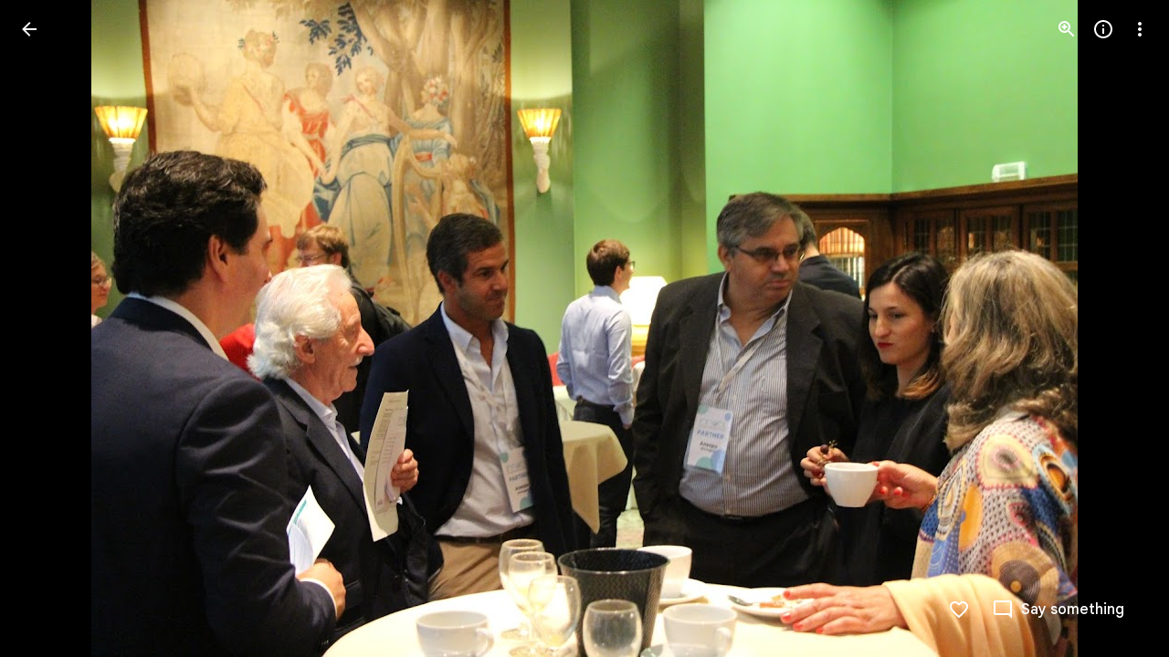

--- FILE ---
content_type: text/javascript; charset=UTF-8
request_url: https://photos.google.com/_/scs/social-static/_/js/k=boq.PhotosUi.en_US.Dja9yIKQ7Cg.2019.O/ck=boq.PhotosUi.QbeEIFtSeQY.L.B1.O/am=AAAAiDWAGZjdLf5zAQBBxvc9F9A_nhbCBpoMrxi-2Qg/d=1/exm=A7fCU,Ahp3ie,B7iQrb,BTP52d,BVgquf,DgRu0d,E2VjNc,EAvPLb,EFQ78c,FCpbqb,IXJ14b,IZT63,Ihy5De,IoAGb,JNoxi,KUM7Z,Kl6Zic,L1AAkb,LEikZe,Lcfkne,LuJzrb,LvGhrf,MI6k7c,MpJwZc,NwH0H,O1Gjze,O626Fe,O6y8ed,OTA3Ae,P6sQOc,PIVayb,PrPYRd,PsYhI,QIhFr,RMhBfe,RqjULd,RyvaUb,SdcwHb,Sdj2rb,SpsfSb,UBtLbd,UUJqVe,Uas9Hd,Ulmmrd,V3dDOb,WO9ee,WhJNk,Wp0seb,Wt6vjf,XGBxGe,XVMNvd,XqvODd,YYmHzb,Z15FGf,ZDZcre,ZMlSRe,ZgphV,Zjf9Mc,ZwDk9d,_b,_tp,aW3pY,ag510,baFRdd,bbreQc,byfTOb,c08wCc,ctK1vf,e5qFLc,ebZ3mb,fBsFbd,gI0Uxb,gJzDyc,gychg,hKSk3e,hc6Ubd,hdW3jf,hhhU8,iH3IVc,iV3GJd,ig9vTc,izue8c,j85GYd,kjKdXe,l5KCsc,lXKNFb,lYp0Je,lZSgPb,lazG7b,lfpdyf,lsjVmc,lwddkf,m9oV,mI3LFb,mSX26d,mdR7q,mzzZzc,n73qwf,nbAYS,nes28b,o3R5Zb,opk1D,p0FwGc,p3hmRc,p9Imqf,pNBFbe,pjICDe,pw70Gc,q0xTif,qTnoBf,rCcCxc,rgKQFc,rvSjKc,sOXFj,saA6te,suMGRe,w9hDv,ws9Tlc,xKVq6d,xQtZb,xRgLuc,xUdipf,zDvDaf,zbML3c,zeQjRb,zr1jrb/excm=_b,_tp,sharedphoto/ed=1/br=1/wt=2/ujg=1/rs=AGLTcCMpnz9Xxhc_XmhFWGXRLxd7FWa_zw/ee=EVNhjf:pw70Gc;EmZ2Bf:zr1jrb;F2qVr:YClzRc;JsbNhc:Xd8iUd;K5nYTd:ZDZcre;LBgRLc:SdcwHb;Me32dd:MEeYgc;MvK0qf:ACRZh;NJ1rfe:qTnoBf;NPKaK:SdcwHb;NSEoX:lazG7b;O8Cmgf:XOYapd;Pjplud:EEDORb;QGR0gd:Mlhmy;SNUn3:ZwDk9d;ScI3Yc:e7Hzgb;Uvc8o:VDovNc;YIZmRd:A1yn5d;Zk62nb:E1UXVb;a56pNe:JEfCwb;cEt90b:ws9Tlc;dIoSBb:SpsfSb;dowIGb:ebZ3mb;eBAeSb:zbML3c;gty1Xc:suMGRe;iFQyKf:QIhFr;lOO0Vd:OTA3Ae;oGtAuc:sOXFj;pXdRYb:p0FwGc;qQEoOc:KUM7Z;qafBPd:yDVVkb;qddgKe:xQtZb;wR5FRb:rgKQFc;xqZiqf:wmnU7d;yxTchf:KUM7Z;zxnPse:GkRiKb/dti=1/m=NCfd3d,odxaDd?wli=PhotosUi.cr9tneqwR6w.createPhotosEditorPrimaryModuleNoSimd.O%3A%3BPhotosUi.6Pi6Q_k4lY0.createPhotosEditorPrimaryModuleSimd.O%3A%3BPhotosUi.aN6Xx3Oqf40.skottieWasm.O%3A%3BPhotosUi.nH6tO0c7jlM.twixWasm.O%3A%3B
body_size: -901
content:
"use strict";_F_installCss(".WODZZ{align-items:center;-ms-flex-align:center;display:flex;justify-content:center;-ms-flex-pack:center;position:absolute;top:0;left:0;right:0;bottom:0;pointer-events:none}sentinel{}");
this.default_PhotosUi=this.default_PhotosUi||{};(function(_){var window=this;
try{
_.n("NCfd3d");
_.R(_.Rab,class extends _.Q{Ji(){return null}Oi(){return null}});
_.r();
_.n("odxaDd");
var QTc=function(a,b){var c=a.Cb;const d=a.backgroundColor,e=a.nFa;a=a.iH;return _.O(_.P(),_.gC({Cb:c,jscontroller:"NCfd3d",Ga:e?"Cv8Rjc":"uGCjIb",attributes:(0,_.xo)(d?'style="background: '+_.K(_.Wo(d))+'"':""),body:_.N(_.O(_.N(_.O(_.P(),e?_.$x(b,void 0,void 0,void 0,void 0,void 0,a):""),'<div class="'+_.K("WODZZ")+'">'),_.rO()),"</div>")}))};_.mr(_.Qab,class extends _.or{constructor(a){super(a.ab)}ha(){return"odxaDd"}Gc(){return QTc}});_.cr.odxaDd=_.fHc;



_.r();
}catch(e){_._DumpException(e)}
}).call(this,this.default_PhotosUi);
// Google Inc.


--- FILE ---
content_type: text/javascript; charset=UTF-8
request_url: https://photos.google.com/_/scs/social-static/_/js/k=boq.PhotosUi.en_US.Dja9yIKQ7Cg.2019.O/ck=boq.PhotosUi.QbeEIFtSeQY.L.B1.O/am=AAAAiDWAGZjdLf5zAQBBxvc9F9A_nhbCBpoMrxi-2Qg/d=1/exm=LEikZe,_b,_tp,byfTOb,lsjVmc/excm=_b,_tp,sharedphoto/ed=1/br=1/wt=2/ujg=1/rs=AGLTcCMpnz9Xxhc_XmhFWGXRLxd7FWa_zw/ee=EVNhjf:pw70Gc;EmZ2Bf:zr1jrb;F2qVr:YClzRc;JsbNhc:Xd8iUd;K5nYTd:ZDZcre;LBgRLc:SdcwHb;Me32dd:MEeYgc;MvK0qf:ACRZh;NJ1rfe:qTnoBf;NPKaK:SdcwHb;NSEoX:lazG7b;O8Cmgf:XOYapd;Pjplud:EEDORb;QGR0gd:Mlhmy;SNUn3:ZwDk9d;ScI3Yc:e7Hzgb;Uvc8o:VDovNc;YIZmRd:A1yn5d;Zk62nb:E1UXVb;a56pNe:JEfCwb;cEt90b:ws9Tlc;dIoSBb:SpsfSb;dowIGb:ebZ3mb;eBAeSb:zbML3c;gty1Xc:suMGRe;iFQyKf:QIhFr;lOO0Vd:OTA3Ae;oGtAuc:sOXFj;pXdRYb:p0FwGc;qQEoOc:KUM7Z;qafBPd:yDVVkb;qddgKe:xQtZb;wR5FRb:rgKQFc;xqZiqf:wmnU7d;yxTchf:KUM7Z;zxnPse:GkRiKb/dti=1/m=n73qwf,mI3LFb,ws9Tlc,O6y8ed,IZT63,L1AAkb,m9oV,UUJqVe,e5qFLc,pw70Gc,KUM7Z,O1Gjze,xUdipf,ZDZcre,OTA3Ae,ZwDk9d,aW3pY,RyvaUb,qTnoBf,mzzZzc,rCcCxc,mSX26d,Lcfkne,l5KCsc,B7iQrb,YYmHzb,ebZ3mb,Z15FGf,suMGRe,j85GYd,xKVq6d,WO9ee,p3hmRc,Wp0seb,lazG7b,hdW3jf,XqvODd,PrPYRd,MpJwZc,rgKQFc,NwH0H,V3dDOb,pNBFbe,XVMNvd,nbAYS,IXJ14b,Kl6Zic,QIhFr,xQtZb,lwddkf,E2VjNc,gychg,w9hDv,RMhBfe,gJzDyc,EAvPLb,Ihy5De,ig9vTc,izue8c,mdR7q,SdcwHb,p9Imqf,IoAGb,EFQ78c,ag510,Ulmmrd,A7fCU,lfpdyf,lXKNFb,iH3IVc,MI6k7c,kjKdXe,hc6Ubd,JNoxi,zeQjRb,p0FwGc,hKSk3e,BVgquf,SpsfSb,LuJzrb,zbML3c,zr1jrb,UBtLbd,Uas9Hd,pjICDe?wli=PhotosUi.cr9tneqwR6w.createPhotosEditorPrimaryModuleNoSimd.O%3A%3BPhotosUi.6Pi6Q_k4lY0.createPhotosEditorPrimaryModuleSimd.O%3A%3BPhotosUi.aN6Xx3Oqf40.skottieWasm.O%3A%3BPhotosUi.nH6tO0c7jlM.twixWasm.O%3A%3B
body_size: 233277
content:
"use strict";_F_installCss(".Y7XlFb{font-family:Google Sans,Roboto,Arial,sans-serif;line-height:1.75rem;font-size:1.375rem;letter-spacing:0em;font-weight:400;padding:24px 24px 0}.jOND4d{border-width:0;box-shadow:0 1px 3px 0 color-mix(in srgb,var(--gm3-sys-color-shadow,#000) 30%,transparent),0 4px 8px 3px color-mix(in srgb,var(--gm3-sys-color-shadow,#000) 15%,transparent);background-color:var(--gm3-sys-color-surface,#fff);border-radius:3px;box-sizing:border-box;position:absolute;right:17px;top:76px;width:400px;z-index:475}@media (max-width:434px){.jOND4d{left:17px;width:auto}}.qEGxCd{font-family:Google Sans Text,Google Sans,Roboto,Arial,sans-serif;line-height:1.5rem;font-size:1rem;letter-spacing:0em;font-weight:400;color:var(--gm3-sys-color-on-surface-variant,#444746);padding:11px 24px 0}.mroSvf{padding:24px 32px 16px;text-align:right}.MYAfDb{background-color:var(--gm3-sys-color-primary,#0b57d0);min-width:64px}@media not ((max-width:600px) or (max-height:400px)){.jaLLke{--XFrvOb:unset;--rimZob:600px;--Tlqqfc:600px;--pjsEwc:600px;--RSexXb:unset}}.SwbrM{display:flex;flex-direction:column;height:100%;text-align:center}.oaYk1d{align-items:center;display:flex;flex-direction:column;justify-content:center;width:100%}.AEys3{background-image:var(--pgc-asset-pfc-opt-in);background-repeat:no-repeat;height:224px;width:224px}.YdNg2{font-family:Google Sans,Roboto,Arial,sans-serif;line-height:1.75rem;font-size:1.375rem;letter-spacing:0em;font-weight:400;color:var(--gm3-sys-color-on-background,#1f1f1f);max-width:332px;padding:8px 0}.btKbVe{font-family:Google Sans Text,Google Sans,Roboto,Arial,sans-serif;line-height:1.25rem;font-size:0.875rem;letter-spacing:0em;font-weight:400;color:var(--gm3-sys-color-on-surface-variant,#444746);max-width:332px;padding:8px 0}.zFC7pb{color:var(--gm3-sys-color-on-surface-variant,#444746);text-decoration:underline;white-space:nowrap}.nkJXsd{word-wrap:break-word}.Dn5eDf{flex-grow:1;margin-top:24px}.Dn5eDf.eLNT1d{visibility:hidden}.VfPpkd-Sx9Kwc .VfPpkd-P5QLlc{background-color:#fff;background-color:var(--mdc-theme-surface,#fff)}.VfPpkd-Sx9Kwc .VfPpkd-IE5DDf,.VfPpkd-Sx9Kwc .VfPpkd-P5QLlc-GGAcbc{background-color:rgba(0,0,0,.32)}.VfPpkd-Sx9Kwc .VfPpkd-k2Wrsb{color:rgba(0,0,0,.87)}.VfPpkd-Sx9Kwc .VfPpkd-cnG4Wd{color:rgba(0,0,0,.6)}.VfPpkd-Sx9Kwc .VfPpkd-zMU9ub{color:#000;color:var(--mdc-theme-on-surface,#000)}.VfPpkd-Sx9Kwc .VfPpkd-zMU9ub .VfPpkd-Bz112c-Jh9lGc::before,.VfPpkd-Sx9Kwc .VfPpkd-zMU9ub .VfPpkd-Bz112c-Jh9lGc::after{background-color:#000;background-color:var(--mdc-ripple-color,var(--mdc-theme-on-surface,#000))}.VfPpkd-Sx9Kwc .VfPpkd-zMU9ub:hover .VfPpkd-Bz112c-Jh9lGc::before,.VfPpkd-Sx9Kwc .VfPpkd-zMU9ub.VfPpkd-ksKsZd-XxIAqe-OWXEXe-ZmdkE .VfPpkd-Bz112c-Jh9lGc::before{opacity:.04;opacity:var(--mdc-ripple-hover-opacity,.04)}.VfPpkd-Sx9Kwc .VfPpkd-zMU9ub.VfPpkd-ksKsZd-mWPk3d-OWXEXe-AHe6Kc-XpnDCe .VfPpkd-Bz112c-Jh9lGc::before,.VfPpkd-Sx9Kwc .VfPpkd-zMU9ub:not(.VfPpkd-ksKsZd-mWPk3d):focus .VfPpkd-Bz112c-Jh9lGc::before{transition-duration:75ms;opacity:.12;opacity:var(--mdc-ripple-focus-opacity,.12)}.VfPpkd-Sx9Kwc .VfPpkd-zMU9ub:not(.VfPpkd-ksKsZd-mWPk3d) .VfPpkd-Bz112c-Jh9lGc::after{transition:opacity .15s linear}.VfPpkd-Sx9Kwc .VfPpkd-zMU9ub:not(.VfPpkd-ksKsZd-mWPk3d):active .VfPpkd-Bz112c-Jh9lGc::after{transition-duration:75ms;opacity:.12;opacity:var(--mdc-ripple-press-opacity,.12)}.VfPpkd-Sx9Kwc .VfPpkd-zMU9ub.VfPpkd-ksKsZd-mWPk3d{--mdc-ripple-fg-opacity:var(--mdc-ripple-press-opacity,0.12)}.VfPpkd-Sx9Kwc.VfPpkd-Sx9Kwc-OWXEXe-s2gQvd .VfPpkd-k2Wrsb,.VfPpkd-Sx9Kwc.VfPpkd-Sx9Kwc-OWXEXe-s2gQvd .VfPpkd-T0kwCb,.VfPpkd-Sx9Kwc.VfPpkd-Sx9Kwc-OWXEXe-s2gQvd.VfPpkd-Sx9Kwc-XuHpsb-clz4Ic-yePe5c .VfPpkd-T0kwCb{border-color:rgba(0,0,0,.12)}.VfPpkd-Sx9Kwc.VfPpkd-Sx9Kwc-OWXEXe-s2gQvd .VfPpkd-k2Wrsb{border-bottom:1px solid rgba(0,0,0,.12);margin-bottom:0}.VfPpkd-Sx9Kwc.VfPpkd-Sx9Kwc-XuHpsb-clz4Ic-tJHJj.VfPpkd-Sx9Kwc-OWXEXe-n9oEIb .VfPpkd-oclYLd{box-shadow:0 3px 1px -2px rgba(0,0,0,.2),0 2px 2px 0 rgba(0,0,0,.14),0 1px 5px 0 rgba(0,0,0,.12)}.VfPpkd-Sx9Kwc .VfPpkd-P5QLlc{border-radius:4px;border-radius:var(--mdc-shape-medium,4px)}.VfPpkd-P5QLlc{box-shadow:0 11px 15px -7px rgba(0,0,0,.2),0 24px 38px 3px rgba(0,0,0,.14),0 9px 46px 8px rgba(0,0,0,.12)}.VfPpkd-k2Wrsb{-moz-osx-font-smoothing:grayscale;-webkit-font-smoothing:antialiased;font-family:Roboto,sans-serif;font-family:var(--mdc-typography-headline6-font-family,var(--mdc-typography-font-family,Roboto,sans-serif));font-size:1.25rem;font-size:var(--mdc-typography-headline6-font-size,1.25rem);line-height:2rem;line-height:var(--mdc-typography-headline6-line-height,2rem);font-weight:500;font-weight:var(--mdc-typography-headline6-font-weight,500);letter-spacing:.0125em;letter-spacing:var(--mdc-typography-headline6-letter-spacing,.0125em);text-decoration:inherit;-webkit-text-decoration:var(--mdc-typography-headline6-text-decoration,inherit);text-decoration:var(--mdc-typography-headline6-text-decoration,inherit);text-transform:inherit;text-transform:var(--mdc-typography-headline6-text-transform,inherit)}.VfPpkd-cnG4Wd{-moz-osx-font-smoothing:grayscale;-webkit-font-smoothing:antialiased;font-family:Roboto,sans-serif;font-family:var(--mdc-typography-body1-font-family,var(--mdc-typography-font-family,Roboto,sans-serif));font-size:1rem;font-size:var(--mdc-typography-body1-font-size,1rem);line-height:1.5rem;line-height:var(--mdc-typography-body1-line-height,1.5rem);font-weight:400;font-weight:var(--mdc-typography-body1-font-weight,400);letter-spacing:.03125em;letter-spacing:var(--mdc-typography-body1-letter-spacing,.03125em);text-decoration:inherit;-webkit-text-decoration:var(--mdc-typography-body1-text-decoration,inherit);text-decoration:var(--mdc-typography-body1-text-decoration,inherit);text-transform:inherit;text-transform:var(--mdc-typography-body1-text-transform,inherit)}.VfPpkd-Sx9Kwc,.VfPpkd-IE5DDf{position:fixed;top:0;left:0;align-items:center;justify-content:center;box-sizing:border-box;width:100%;height:100%}.VfPpkd-Sx9Kwc{display:none;z-index:7;z-index:var(--mdc-dialog-z-index,7)}.VfPpkd-Sx9Kwc .VfPpkd-cnG4Wd{padding:20px 24px 20px 24px}.VfPpkd-Sx9Kwc .VfPpkd-P5QLlc{min-width:280px}@media (max-width:592px){.VfPpkd-Sx9Kwc .VfPpkd-P5QLlc{max-width:calc(100vw - 32px)}}@media (min-width:592px){.VfPpkd-Sx9Kwc .VfPpkd-P5QLlc{max-width:560px}}@media (max-width:600px),(max-width:720px) and (max-height:400px),(min-width:720px) and (max-height:400px){.VfPpkd-Sx9Kwc.VfPpkd-Sx9Kwc-OWXEXe-n9oEIb .VfPpkd-P5QLlc{max-width:100vw}}.VfPpkd-Sx9Kwc .VfPpkd-P5QLlc{max-height:calc(100% - 32px)}.VfPpkd-Sx9Kwc.VfPpkd-Sx9Kwc-OWXEXe-n9oEIb .VfPpkd-P5QLlc{max-width:none}@media (max-width:960px){.VfPpkd-Sx9Kwc.VfPpkd-Sx9Kwc-OWXEXe-n9oEIb .VfPpkd-P5QLlc{max-height:560px;width:560px}.VfPpkd-Sx9Kwc.VfPpkd-Sx9Kwc-OWXEXe-n9oEIb .VfPpkd-P5QLlc .VfPpkd-zMU9ub-suEOdc-sM5MNb{position:relative;right:-12px}}@media (max-width:720px) and (max-width:672px){.VfPpkd-Sx9Kwc.VfPpkd-Sx9Kwc-OWXEXe-n9oEIb .VfPpkd-P5QLlc{width:calc(100vw - 112px)}}@media (max-width:720px) and (min-width:672px){.VfPpkd-Sx9Kwc.VfPpkd-Sx9Kwc-OWXEXe-n9oEIb .VfPpkd-P5QLlc{width:560px}}@media (max-width:720px) and (max-height:720px){.VfPpkd-Sx9Kwc.VfPpkd-Sx9Kwc-OWXEXe-n9oEIb .VfPpkd-P5QLlc{max-height:calc(100vh - 160px)}}@media (max-width:720px) and (min-height:720px){.VfPpkd-Sx9Kwc.VfPpkd-Sx9Kwc-OWXEXe-n9oEIb .VfPpkd-P5QLlc{max-height:560px}}@media (max-width:720px){.VfPpkd-Sx9Kwc.VfPpkd-Sx9Kwc-OWXEXe-n9oEIb .VfPpkd-P5QLlc .VfPpkd-zMU9ub-suEOdc-sM5MNb{position:relative;right:-12px}}@media (max-width:600px),(max-width:720px) and (max-height:400px),(min-width:720px) and (max-height:400px){.VfPpkd-Sx9Kwc.VfPpkd-Sx9Kwc-OWXEXe-n9oEIb .VfPpkd-P5QLlc{height:100%;max-height:100vh;max-width:100vw;width:100vw;border-radius:0}.VfPpkd-Sx9Kwc.VfPpkd-Sx9Kwc-OWXEXe-n9oEIb .VfPpkd-P5QLlc .VfPpkd-zMU9ub-suEOdc-sM5MNb{position:relative;order:-1;left:-12px}.VfPpkd-Sx9Kwc.VfPpkd-Sx9Kwc-OWXEXe-n9oEIb .VfPpkd-P5QLlc .VfPpkd-oclYLd{padding:0 16px 9px;justify-content:flex-start}.VfPpkd-Sx9Kwc.VfPpkd-Sx9Kwc-OWXEXe-n9oEIb .VfPpkd-P5QLlc .VfPpkd-k2Wrsb{margin-left:-8px}}@media (min-width:960px){.VfPpkd-Sx9Kwc.VfPpkd-Sx9Kwc-OWXEXe-n9oEIb .VfPpkd-P5QLlc{width:calc(100vw - 400px)}.VfPpkd-Sx9Kwc.VfPpkd-Sx9Kwc-OWXEXe-n9oEIb .VfPpkd-P5QLlc .VfPpkd-zMU9ub-suEOdc-sM5MNb{position:relative;right:-12px}}.VfPpkd-Sx9Kwc.VfPpkd-IE5DDf-OWXEXe-L6cTce .VfPpkd-IE5DDf{opacity:0}.VfPpkd-IE5DDf{opacity:0;z-index:-1}.VfPpkd-wzTsW{display:flex;flex-direction:row;align-items:center;justify-content:space-around;box-sizing:border-box;height:100%;opacity:0;pointer-events:none}.VfPpkd-P5QLlc{position:relative;display:flex;flex-direction:column;flex-grow:0;flex-shrink:0;box-sizing:border-box;max-width:100%;max-height:100%;pointer-events:auto;overflow-y:auto;outline:0;transform:scale(.8)}.VfPpkd-P5QLlc .VfPpkd-BFbNVe-bF1uUb{width:100%;height:100%;top:0;left:0}[dir=rtl] .VfPpkd-P5QLlc,.VfPpkd-P5QLlc[dir=rtl]{text-align:right}@media (-ms-high-contrast:active),screen and (forced-colors:active){.VfPpkd-P5QLlc{outline:2px solid windowText}}.VfPpkd-P5QLlc::before{position:absolute;box-sizing:border-box;width:100%;height:100%;top:0;left:0;border:2px solid transparent;border-radius:inherit;content:\"\";pointer-events:none}@media screen and (forced-colors:active){.VfPpkd-P5QLlc::before{border-color:CanvasText}}@media screen and (-ms-high-contrast:active),screen and (-ms-high-contrast:none){.VfPpkd-P5QLlc::before{content:none}}.VfPpkd-k2Wrsb{display:block;margin-top:0;position:relative;flex-shrink:0;box-sizing:border-box;margin:0 0 1px;padding:0 24px 9px}.VfPpkd-k2Wrsb::before{display:inline-block;width:0;height:40px;content:\"\";vertical-align:0}[dir=rtl] .VfPpkd-k2Wrsb,.VfPpkd-k2Wrsb[dir=rtl]{text-align:right}.VfPpkd-Sx9Kwc-OWXEXe-s2gQvd .VfPpkd-k2Wrsb{margin-bottom:1px;padding-bottom:15px}.VfPpkd-Sx9Kwc-OWXEXe-n9oEIb .VfPpkd-oclYLd{align-items:baseline;border-bottom:1px solid transparent;display:inline-flex;justify-content:space-between;padding:0 24px 9px;z-index:1}@media screen and (forced-colors:active){.VfPpkd-Sx9Kwc-OWXEXe-n9oEIb .VfPpkd-oclYLd{border-bottom-color:CanvasText}}.VfPpkd-Sx9Kwc-OWXEXe-n9oEIb .VfPpkd-oclYLd .VfPpkd-zMU9ub-suEOdc-sM5MNb{position:relative;right:-12px}.VfPpkd-Sx9Kwc-OWXEXe-n9oEIb .VfPpkd-k2Wrsb{margin-bottom:0;padding:0;border-bottom:0}.VfPpkd-Sx9Kwc-OWXEXe-n9oEIb.VfPpkd-Sx9Kwc-OWXEXe-s2gQvd .VfPpkd-k2Wrsb{border-bottom:0;margin-bottom:0}.VfPpkd-Sx9Kwc-OWXEXe-n9oEIb .VfPpkd-zMU9ub-suEOdc-sM5MNb{top:5px}.VfPpkd-Sx9Kwc-OWXEXe-n9oEIb.VfPpkd-Sx9Kwc-OWXEXe-s2gQvd .VfPpkd-T0kwCb{border-top:1px solid transparent}@media screen and (forced-colors:active){.VfPpkd-Sx9Kwc-OWXEXe-n9oEIb.VfPpkd-Sx9Kwc-OWXEXe-s2gQvd .VfPpkd-T0kwCb{border-top-color:CanvasText}}.VfPpkd-Sx9Kwc-OWXEXe-n9oEIb-OWXEXe-diJVc .VfPpkd-zMU9ub-suEOdc-sM5MNb{margin-top:4px}.VfPpkd-Sx9Kwc-OWXEXe-n9oEIb-OWXEXe-diJVc.VfPpkd-Sx9Kwc-OWXEXe-s2gQvd .VfPpkd-zMU9ub-suEOdc-sM5MNb{margin-top:0}.VfPpkd-cnG4Wd{flex-grow:1;box-sizing:border-box;margin:0;overflow:auto}.VfPpkd-cnG4Wd>:first-child{margin-top:0}.VfPpkd-cnG4Wd>:last-child{margin-bottom:0}.VfPpkd-k2Wrsb+.VfPpkd-cnG4Wd,.VfPpkd-oclYLd+.VfPpkd-cnG4Wd{padding-top:0}.VfPpkd-Sx9Kwc-OWXEXe-s2gQvd .VfPpkd-k2Wrsb+.VfPpkd-cnG4Wd{padding-top:8px;padding-bottom:8px}.VfPpkd-cnG4Wd .VfPpkd-StrnGf-rymPhb:first-child:last-child{padding:6px 0 0}.VfPpkd-Sx9Kwc-OWXEXe-s2gQvd .VfPpkd-cnG4Wd .VfPpkd-StrnGf-rymPhb:first-child:last-child{padding:0}.VfPpkd-T0kwCb{display:flex;position:relative;flex-shrink:0;flex-wrap:wrap;align-items:center;justify-content:flex-end;box-sizing:border-box;min-height:52px;margin:0;padding:8px;border-top:1px solid transparent}@media screen and (forced-colors:active){.VfPpkd-T0kwCb{border-top-color:CanvasText}}.VfPpkd-Sx9Kwc-OWXEXe-eu7FSc .VfPpkd-T0kwCb{flex-direction:column;align-items:flex-end}.VfPpkd-M1klYe{margin-left:8px;margin-right:0;max-width:100%;text-align:right}[dir=rtl] .VfPpkd-M1klYe,.VfPpkd-M1klYe[dir=rtl]{margin-left:0;margin-right:8px}.VfPpkd-M1klYe:first-child{margin-left:0;margin-right:0}[dir=rtl] .VfPpkd-M1klYe:first-child,.VfPpkd-M1klYe:first-child[dir=rtl]{margin-left:0;margin-right:0}[dir=rtl] .VfPpkd-M1klYe,.VfPpkd-M1klYe[dir=rtl]{text-align:left}.VfPpkd-Sx9Kwc-OWXEXe-eu7FSc .VfPpkd-M1klYe:not(:first-child){margin-top:12px}.VfPpkd-Sx9Kwc-OWXEXe-FNFY6c,.VfPpkd-Sx9Kwc-OWXEXe-uGFO6d,.VfPpkd-Sx9Kwc-OWXEXe-FnSee{display:flex}.VfPpkd-Sx9Kwc-OWXEXe-uGFO6d .VfPpkd-IE5DDf{transition:opacity .15s linear}.VfPpkd-Sx9Kwc-OWXEXe-uGFO6d .VfPpkd-wzTsW{transition:opacity 75ms linear,transform .15s 0ms cubic-bezier(0,0,.2,1)}.VfPpkd-Sx9Kwc-OWXEXe-FnSee .VfPpkd-IE5DDf,.VfPpkd-Sx9Kwc-OWXEXe-FnSee .VfPpkd-wzTsW{transition:opacity 75ms linear}.VfPpkd-Sx9Kwc-OWXEXe-FnSee .VfPpkd-wzTsW,.VfPpkd-Sx9Kwc-OWXEXe-FnSee .VfPpkd-P5QLlc{transform:none}.VfPpkd-Sx9Kwc-OWXEXe-RTQbk .VfPpkd-IE5DDf{transition:none;opacity:1}.VfPpkd-Sx9Kwc-OWXEXe-FNFY6c .VfPpkd-IE5DDf,.VfPpkd-Sx9Kwc-OWXEXe-FNFY6c .VfPpkd-wzTsW{opacity:1}.VfPpkd-Sx9Kwc-OWXEXe-FNFY6c .VfPpkd-P5QLlc{transform:none}.VfPpkd-Sx9Kwc-OWXEXe-FNFY6c.VfPpkd-P5QLlc-GGAcbc-OWXEXe-TSZdd .VfPpkd-P5QLlc-GGAcbc{opacity:1}.VfPpkd-Sx9Kwc-OWXEXe-FNFY6c.VfPpkd-P5QLlc-GGAcbc-OWXEXe-wJB69c .VfPpkd-P5QLlc-GGAcbc{transition:opacity 75ms linear}.VfPpkd-Sx9Kwc-OWXEXe-FNFY6c.VfPpkd-P5QLlc-GGAcbc-OWXEXe-eo9XGd .VfPpkd-P5QLlc-GGAcbc{transition:opacity .15s linear}.VfPpkd-P5QLlc-GGAcbc{display:none;opacity:0;position:absolute;width:100%;height:100%;z-index:1}.VfPpkd-P5QLlc-GGAcbc-OWXEXe-TSZdd .VfPpkd-P5QLlc-GGAcbc,.VfPpkd-P5QLlc-GGAcbc-OWXEXe-eo9XGd .VfPpkd-P5QLlc-GGAcbc,.VfPpkd-P5QLlc-GGAcbc-OWXEXe-wJB69c .VfPpkd-P5QLlc-GGAcbc{display:block}.VfPpkd-Sx9Kwc-XuHpsb-pGuBYc{overflow:hidden}.VfPpkd-Sx9Kwc-OWXEXe-di8rgd-bN97Pc-QFlW2 .VfPpkd-cnG4Wd{padding:0}.VfPpkd-Sx9Kwc-OWXEXe-vOE8Lb .VfPpkd-wzTsW .VfPpkd-zMU9ub-suEOdc-sM5MNb{right:12px;top:9px;position:absolute;z-index:1}.VfPpkd-IE5DDf-OWXEXe-uIDLbb{pointer-events:none}.VfPpkd-IE5DDf-OWXEXe-uIDLbb .VfPpkd-IE5DDf,.VfPpkd-IE5DDf-OWXEXe-uIDLbb .VfPpkd-P5QLlc-GGAcbc{display:none}.pB7Poe{--upgradeable-gm3-switch-selected-icon-color:var(--gm3-switch-selected-icon-color,var(--gm3-sys-color-on-primary-container,#041e49))}.eBlXUe-H9tDt{display:inline-flex;outline:none;vertical-align:top;-webkit-tap-highlight-color:transparent}.eBlXUe-scr2fc{align-items:center;background:none;border:none;cursor:pointer;display:inline-flex;flex-shrink:0;margin:0;outline:none;padding:0;position:relative;width:var(--gm3-switch-track-width,52px);height:var(--gm3-switch-track-height,32px);border-start-start-radius:var(--gm3-switch-track-shape-start-start,9999px);border-start-end-radius:var(--gm3-switch-track-shape-start-end,9999px);border-end-end-radius:var(--gm3-switch-track-shape-end-end,9999px);border-end-start-radius:var(--gm3-switch-track-shape-end-start,9999px);--jF0a9c:var(--gm3-switch-focus-indicator-color,var(--gm3-sys-color-secondary,#00639b));--hK0TOb:var(--gm3-switch-focus-indicator-offset,2px);--SGGi:var(--gm3-switch-focus-indicator-thickness,3px);--vTiv8c:var(--gm3-switch-track-shape-start-start,9999px);--UtHrue:var(--gm3-switch-track-shape-start-start,9999px);--uHecC:var(--gm3-switch-track-shape-start-start,9999px);--C8LWjb:var(--gm3-switch-track-shape-start-start,9999px)}.eBlXUe-scr2fc:focus-visible{--H6apye:block}.eBlXUe-hywKDc{position:absolute;block-size:var(--gm3-switch-touch-target-height,48px);inline-size:var(--gm3-switch-touch-target-width,52px)}.eBlXUe-scr2fc:disabled{cursor:default;pointer-events:none}.eBlXUe-scr2fc:disabled .eBlXUe-Qsb3yd{display:none}.eBlXUe-scr2fc:disabled .eBlXUe-l6JLsf{background-color:transparent;border-color:transparent}.eBlXUe-scr2fc:disabled .eBlXUe-l6JLsf::before{background-clip:content-box}.eBlXUe-scr2fc-OWXEXe-gk6SMd:disabled .eBlXUe-l6JLsf{background-clip:border-box}.eBlXUe-DGicLb{display:none}.eBlXUe-l6JLsf{position:relative;width:100%;height:100%;box-sizing:border-box;border-radius:inherit;display:flex;justify-content:center;align-items:center}.eBlXUe-scr2fc-OWXEXe-gk6SMd .eBlXUe-l6JLsf{background-color:var(--gm3-switch-selected-track-color,var(--gm3-sys-color-primary,#0b57d0));outline-color:transparent}@media (forced-colors:active){.eBlXUe-scr2fc-OWXEXe-gk6SMd .eBlXUe-l6JLsf{background-color:ButtonText}}.eBlXUe-l6JLsf::before{content:\"\";display:flex;position:absolute;height:100%;width:100%;border-radius:inherit;box-sizing:border-box;border-style:solid;transition-property:opacity;transition-duration:75ms;border-width:var(--gm3-switch-track-outline-width,2px);background-color:var(--gm3-switch-unselected-track-color,var(--gm3-sys-color-surface-container-highest,#dde3ea));border-color:var(--gm3-switch-unselected-track-outline-color,var(--gm3-sys-color-outline,#747775))}.eBlXUe-scr2fc-OWXEXe-gk6SMd .eBlXUe-l6JLsf::before{opacity:0}.eBlXUe-scr2fc-OWXEXe-gk6SMd:hover .eBlXUe-l6JLsf{background-color:var(--gm3-switch-selected-hover-track-color,var(--gm3-sys-color-primary,#0b57d0))}@media (forced-colors:active){.eBlXUe-scr2fc-OWXEXe-gk6SMd:hover .eBlXUe-l6JLsf{background-color:ButtonText}}.eBlXUe-scr2fc-OWXEXe-gk6SMd:focus-visible .eBlXUe-l6JLsf{background-color:var(--gm3-switch-selected-focus-track-color,var(--gm3-sys-color-primary,#0b57d0))}@media (forced-colors:active){.eBlXUe-scr2fc-OWXEXe-gk6SMd:focus-visible .eBlXUe-l6JLsf{background-color:ButtonText}}.eBlXUe-scr2fc-OWXEXe-gk6SMd:active .eBlXUe-l6JLsf{background-color:var(--gm3-switch-selected-pressed-track-color,var(--gm3-sys-color-primary,#0b57d0))}@media (forced-colors:active){.eBlXUe-scr2fc-OWXEXe-gk6SMd:active .eBlXUe-l6JLsf{background-color:ButtonText}}.eBlXUe-scr2fc-OWXEXe-gk6SMd:disabled .eBlXUe-l6JLsf{background-color:var(--gm3-switch-disabled-selected-track-color,rgba(var(--gm3-sys-color-on-surface-rgb,31,31,31),.12))}@media (forced-colors:active){.eBlXUe-scr2fc-OWXEXe-gk6SMd:disabled .eBlXUe-l6JLsf{background-color:GrayText;opacity:1}}.eBlXUe-scr2fc-OWXEXe-uqeOfd:hover .eBlXUe-l6JLsf::before{background-color:var(--gm3-switch-unselected-hover-track-color,var(--gm3-sys-color-surface-container-highest,#dde3ea));border-color:var(--gm3-switch-unselected-hover-track-outline-color,var(--gm3-sys-color-outline,#747775))}.eBlXUe-scr2fc-OWXEXe-uqeOfd:focus-visible .eBlXUe-l6JLsf::before{background-color:var(--gm3-switch-unselected-focus-track-color,var(--gm3-sys-color-surface-container-highest,#dde3ea));border-color:var(--gm3-switch-unselected-focus-track-outline-color,var(--gm3-sys-color-outline,#747775))}.eBlXUe-scr2fc-OWXEXe-uqeOfd:active .eBlXUe-l6JLsf::before{background-color:var(--gm3-switch-unselected-pressed-track-color,var(--gm3-sys-color-surface-container-highest,#dde3ea));border-color:var(--gm3-switch-unselected-pressed-track-outline-color,var(--gm3-sys-color-outline,#747775))}.eBlXUe-scr2fc-OWXEXe-uqeOfd:disabled .eBlXUe-l6JLsf::before{background-color:var(--gm3-switch-disabled-unselected-track-color,rgba(var(--gm3-sys-color-surface-container-highest-rgb,221,227,234),.12));border-color:var(--gm3-switch-disabled-unselected-track-outline-color,rgba(var(--gm3-sys-color-on-surface-rgb,31,31,31),.12))}.eBlXUe-uMhiad-haAclf{position:relative;transition:margin 75ms cubic-bezier(.4,0,.2,1)}.eBlXUe-scr2fc-OWXEXe-gk6SMd .eBlXUe-uMhiad-haAclf{-webkit-margin-start:calc(var(--gm3-switch-track-width, 52px) - var(--gm3-switch-track-height, 32px));margin-inline-start:calc(var(--gm3-switch-track-width, 52px) - var(--gm3-switch-track-height, 32px))}.eBlXUe-scr2fc-OWXEXe-uqeOfd .eBlXUe-uMhiad-haAclf{-webkit-margin-end:calc(var(--gm3-switch-track-width, 52px) - var(--gm3-switch-track-height, 32px));margin-inline-end:calc(var(--gm3-switch-track-width, 52px) - var(--gm3-switch-track-height, 32px))}.eBlXUe-uMhiad{border-start-start-radius:var(--gm3-switch-handle-shape-start-start,9999px);border-start-end-radius:var(--gm3-switch-handle-shape-start-end,9999px);border-end-end-radius:var(--gm3-switch-handle-shape-end-end,9999px);border-end-start-radius:var(--gm3-switch-handle-shape-end-start,9999px);background-color:var(--gm3-switch-selected-handle-color,var(--gm3-sys-color-on-primary,#fff));position:relative;transition:width 75ms cubic-bezier(.4,0,.2,1),height 75ms cubic-bezier(.4,0,.2,1)}.eBlXUe-uMhiad::before{content:\"\";display:flex;position:absolute;height:100%;width:100%;border-radius:inherit;box-sizing:border-box;transition-property:opacity;transition-duration:75ms;background-color:var(--gm3-switch-unselected-handle-color,var(--gm3-sys-color-outline,#747775))}@media (forced-colors:active){.eBlXUe-uMhiad::before{background-color:ButtonText}}.eBlXUe-scr2fc-OWXEXe-gk6SMd .eBlXUe-uMhiad::before{opacity:0}.eBlXUe-scr2fc-OWXEXe-uqeOfd .eBlXUe-uMhiad{height:var(--gm3-switch-unselected-handle-height,16px);width:var(--gm3-switch-unselected-handle-width,16px)}.eBlXUe-scr2fc-OWXEXe-gk6SMd .eBlXUe-uMhiad{height:var(--gm3-switch-selected-handle-height,24px);width:var(--gm3-switch-selected-handle-width,24px)}.eBlXUe-scr2fc-OWXEXe-uqeOfd .eBlXUe-uMhiad-OWXEXe-zfdrlf{height:var(--gm3-switch-with-icon-handle-height,24px);width:var(--gm3-switch-with-icon-handle-width,24px)}.eBlXUe-scr2fc-OWXEXe-gk6SMd:enabled:active .eBlXUe-uMhiad,.eBlXUe-scr2fc-OWXEXe-uqeOfd:enabled:active .eBlXUe-uMhiad{height:var(--gm3-switch-pressed-handle-height,28px);width:var(--gm3-switch-pressed-handle-width,28px)}.eBlXUe-scr2fc-OWXEXe-gk6SMd:hover .eBlXUe-uMhiad{background-color:var(--gm3-switch-selected-hover-handle-color,var(--gm3-sys-color-primary-container,#d3e3fd))}.eBlXUe-scr2fc-OWXEXe-gk6SMd:focus-visible .eBlXUe-uMhiad{background-color:var(--gm3-switch-selected-focus-handle-color,var(--gm3-sys-color-primary-container,#d3e3fd))}.eBlXUe-scr2fc-OWXEXe-gk6SMd:active .eBlXUe-uMhiad{background-color:var(--gm3-switch-selected-pressed-handle-color,var(--gm3-sys-color-primary-container,#d3e3fd))}.eBlXUe-scr2fc-OWXEXe-gk6SMd:disabled .eBlXUe-uMhiad{background-color:var(--gm3-switch-disabled-selected-handle-color,var(--gm3-sys-color-surface,#fff))}.eBlXUe-scr2fc-OWXEXe-uqeOfd:disabled .eBlXUe-uMhiad{background-color:var(--gm3-switch-disabled-unselected-handle-color,rgba(var(--gm3-sys-color-on-surface-rgb,31,31,31),.38))}@media (forced-colors:active){.eBlXUe-scr2fc-OWXEXe-uqeOfd:disabled .eBlXUe-uMhiad{background-color:GrayText;opacity:1}}.eBlXUe-scr2fc-OWXEXe-uqeOfd:hover .eBlXUe-uMhiad::before{background-color:var(--gm3-switch-unselected-hover-handle-color,var(--gm3-sys-color-on-surface-variant,#444746))}@media (forced-colors:active){.eBlXUe-scr2fc-OWXEXe-uqeOfd:hover .eBlXUe-uMhiad::before{background-color:ButtonText}}.eBlXUe-scr2fc-OWXEXe-uqeOfd:focus-visible .eBlXUe-uMhiad::before{background-color:var(--gm3-switch-unselected-focus-handle-color,var(--gm3-sys-color-on-surface-variant,#444746))}@media (forced-colors:active){.eBlXUe-scr2fc-OWXEXe-uqeOfd:focus-visible .eBlXUe-uMhiad::before{background-color:ButtonText}}.eBlXUe-scr2fc-OWXEXe-uqeOfd:active .eBlXUe-uMhiad::before{background-color:var(--gm3-switch-unselected-pressed-handle-color,var(--gm3-sys-color-on-surface-variant,#444746))}@media (forced-colors:active){.eBlXUe-scr2fc-OWXEXe-uqeOfd:active .eBlXUe-uMhiad::before{background-color:ButtonText}}.eBlXUe-scr2fc-OWXEXe-uqeOfd:disabled .eBlXUe-uMhiad::before{opacity:0}.eBlXUe-lw9akd{position:relative;height:100%;width:100%}.eBlXUe-pafCAf{position:absolute;inset:0;margin:auto;display:flex;transition-property:fill;transition-duration:75ms}.eBlXUe-pafCAf svg{width:100%;height:100%}.eBlXUe-pafCAf-OWXEXe-IT5dJd,.eBlXUe-pafCAf-OWXEXe-Xhs9z{forced-color-adjust:none;opacity:0}.eBlXUe-scr2fc-OWXEXe-gk6SMd .eBlXUe-pafCAf-OWXEXe-IT5dJd,.eBlXUe-scr2fc-OWXEXe-uqeOfd .eBlXUe-pafCAf-OWXEXe-Xhs9z{opacity:1}.eBlXUe-scr2fc-OWXEXe-gk6SMd .eBlXUe-pafCAf{width:var(--gm3-switch-selected-icon-size,16px);height:var(--gm3-switch-selected-icon-size,16px);fill:var(--upgradeable-gm3-switch-selected-icon-color,var(--gm3-switch-selected-icon-color,var(--gm3-sys-color-on-primary-container,#0842a0)));color:var(--upgradeable-gm3-switch-selected-icon-color,var(--gm3-switch-selected-icon-color,var(--gm3-sys-color-on-primary-container,#0842a0)))}@media (forced-colors:active){.eBlXUe-scr2fc-OWXEXe-gk6SMd .eBlXUe-pafCAf{fill:ButtonText;color:ButtonText}}.eBlXUe-scr2fc-OWXEXe-gk6SMd .eBlXUe-pafCAf i{font-size:var(--gm3-switch-selected-icon-size,16px)}.eBlXUe-scr2fc-OWXEXe-uqeOfd .eBlXUe-pafCAf{width:var(--gm3-switch-unselected-icon-size,16px);height:var(--gm3-switch-unselected-icon-size,16px);fill:var(--gm3-switch-unselected-icon-color,var(--gm3-sys-color-surface-container-highest,#dde3ea));color:var(--gm3-switch-unselected-icon-color,var(--gm3-sys-color-surface-container-highest,#dde3ea))}@media (forced-colors:active){.eBlXUe-scr2fc-OWXEXe-uqeOfd .eBlXUe-pafCAf{fill:Canvas;color:Canvas}}.eBlXUe-scr2fc-OWXEXe-uqeOfd .eBlXUe-pafCAf i{font-size:var(--gm3-switch-unselected-icon-size,16px)}.eBlXUe-scr2fc-OWXEXe-gk6SMd:disabled .eBlXUe-pafCAf{fill:var(--gm3-switch-disabled-selected-icon-color,rgba(var(--gm3-sys-color-on-surface-rgb,31,31,31),.38));color:var(--gm3-switch-disabled-selected-icon-color,rgba(var(--gm3-sys-color-on-surface-rgb,31,31,31),.38))}@media (forced-colors:active){.eBlXUe-scr2fc-OWXEXe-gk6SMd:disabled .eBlXUe-pafCAf{fill:GrayText;color:GrayText}}.eBlXUe-scr2fc-OWXEXe-uqeOfd:disabled .eBlXUe-pafCAf{fill:var(--gm3-switch-disabled-unselected-icon-color,rgba(var(--gm3-sys-color-surface-container-highest-rgb,221,227,234),.38));color:var(--gm3-switch-disabled-unselected-icon-color,rgba(var(--gm3-sys-color-surface-container-highest-rgb,221,227,234),.38))}@media (forced-colors:active){.eBlXUe-scr2fc-OWXEXe-uqeOfd:disabled .eBlXUe-pafCAf{fill:Canvas;color:Canvas}}.eBlXUe-Qsb3yd{left:50%;top:50%;transform:translate(-50%,-50%);height:var(--gm3-switch-state-layer-size,40px);width:var(--gm3-switch-state-layer-size,40px)}.eBlXUe-scr2fc-OWXEXe-gk6SMd{--sbadab:var(--gm3-switch-selected-hover-state-layer-color,var(--gm3-sys-color-primary,#0b57d0));--F1tVH:var(--gm3-switch-selected-pressed-state-layer-color,var(--gm3-sys-color-primary,#0b57d0));--hSHBee:var(--gm3-switch-selected-hover-state-layer-opacity,0.08);--kDWEsd:var(--gm3-switch-selected-pressed-state-layer-opacity,0.1);--QOcx9e:50%;--vRgHIb:50%;--xg9FB:50%;--Pk3PIb:50%}.eBlXUe-scr2fc-OWXEXe-uqeOfd{--sbadab:var(--gm3-switch-unselected-hover-state-layer-color,var(--gm3-sys-color-on-surface,#1f1f1f));--F1tVH:var(--gm3-switch-unselected-pressed-state-layer-color,var(--gm3-sys-color-on-surface,#1f1f1f));--hSHBee:var(--gm3-switch-unselected-hover-state-layer-opacity,0.08);--kDWEsd:var(--gm3-switch-unselected-pressed-state-layer-opacity,0.1);--QOcx9e:50%;--vRgHIb:50%;--xg9FB:50%;--Pk3PIb:50%}.OKFoxe{--gm3-switch-disabled-selected-handle-color:var(--gm3-sys-color-surface,#fff);--gm3-switch-disabled-selected-icon-color:color-mix(in srgb,var(--gm3-sys-color-on-surface,#1f1f1f) 38%,transparent);--gm3-switch-disabled-selected-track-color:color-mix(in srgb,var(--gm3-sys-color-on-surface,#1f1f1f) 12%,transparent);--gm3-switch-disabled-unselected-handle-color:color-mix(in srgb,var(--gm3-sys-color-on-surface,#1f1f1f) 38%,transparent);--gm3-switch-disabled-unselected-icon-color:color-mix(in srgb,var(--gm3-sys-color-surface-variant,#e1e3e1) 38%,transparent);--gm3-switch-disabled-unselected-track-color:color-mix(in srgb,var(--gm3-sys-color-surface-variant,#e1e3e1) 12%,transparent);--gm3-switch-disabled-unselected-track-outline-color:color-mix(in srgb,var(--gm3-sys-color-on-surface,#1f1f1f) 12%,transparent);--gm3-switch-selected-focus-handle-color:var(--gm3-sys-color-primary-container,#d3e3fd);--gm3-switch-selected-focus-track-color:var(--gm3-sys-color-primary,#0b57d0);--gm3-switch-selected-handle-color:var(--gm3-sys-color-on-primary,#fff);--gm3-switch-selected-hover-handle-color:var(--gm3-sys-color-primary-container,#d3e3fd);--gm3-switch-selected-hover-state-layer-color:var(--gm3-sys-color-primary,#0b57d0);--gm3-switch-selected-hover-state-layer-opacity:0.08;--gm3-switch-selected-hover-track-color:var(--gm3-sys-color-primary,#0b57d0);--gm3-switch-selected-icon-color:var(--gm3-sys-color-on-primary-container,#041e49);--gm3-switch-selected-pressed-handle-color:var(--gm3-sys-color-primary-container,#d3e3fd);--gm3-switch-selected-pressed-state-layer-color:var(--gm3-sys-color-primary,#0b57d0);--gm3-switch-selected-pressed-state-layer-opacity:0.12;--gm3-switch-selected-pressed-track-color:var(--gm3-sys-color-primary,#0b57d0);--gm3-switch-selected-track-color:var(--gm3-sys-color-primary,#0b57d0);--gm3-switch-unselected-focus-handle-color:var(--gm3-sys-color-on-surface-variant,#444746);--gm3-switch-unselected-focus-track-color:var(--gm3-sys-color-surface-variant,#e1e3e1);--gm3-switch-unselected-focus-track-outline-color:var(--gm3-sys-color-outline,#747775);--gm3-switch-unselected-handle-color:var(--gm3-sys-color-outline,#747775);--gm3-switch-unselected-hover-handle-color:var(--gm3-sys-color-on-surface-variant,#444746);--gm3-switch-unselected-hover-state-layer-color:var(--gm3-sys-color-on-surface,#1f1f1f);--gm3-switch-unselected-hover-state-layer-opacity:0.08;--gm3-switch-unselected-hover-track-color:var(--gm3-sys-color-surface-variant,#e1e3e1);--gm3-switch-unselected-hover-track-outline-color:var(--gm3-sys-color-outline,#747775);--gm3-switch-unselected-icon-color:var(--gm3-sys-color-surface-variant,#e1e3e1);--gm3-switch-unselected-pressed-handle-color:var(--gm3-sys-color-on-surface-variant,#444746);--gm3-switch-unselected-pressed-state-layer-color:var(--gm3-sys-color-on-surface,#1f1f1f);--gm3-switch-unselected-pressed-state-layer-opacity:0.12;--gm3-switch-unselected-pressed-track-color:var(--gm3-sys-color-surface-variant,#e1e3e1);--gm3-switch-unselected-pressed-track-outline-color:var(--gm3-sys-color-outline,#747775);--gm3-switch-unselected-track-color:var(--gm3-sys-color-surface-variant,#e1e3e1);--gm3-switch-unselected-track-outline-color:var(--gm3-sys-color-outline,#747775)}@media not ((max-width:600px) or (max-height:400px)){.Gx8bNc{--XFrvOb:unset;--Tlqqfc:600px;--WhNlI:600px;--pjsEwc:600px;--RSexXb:unset;--rjnno:8px}}.zUErAf{height:100%}.J5CYnd{align-items:center;box-sizing:border-box;display:flex;flex-direction:column;height:100%;min-height:520px;padding:40px 24px;text-align:center;width:100%;justify-content:center}.Tr5Y5c{background-image:url(https://www.gstatic.com/social/photosui/images/logo_photos_color_48dp.svg);background-repeat:no-repeat;background-size:cover;height:144px;width:144px}.eiyjsc{margin-top:14px}.J5CYnd .EIug8e{color:var(--gm3-sys-color-on-surface,#1f1f1f);font-size:32px;margin:0 3px}.J5CYnd .UDKXKd{background-size:cover;height:36px;margin:0 3px;opacity:.7;position:relative;top:2px;width:112px}.GIYFWc{color:var(--gm3-sys-color-on-background,#1f1f1f);margin-top:22px;text-align:center;font-family:Google Sans,Roboto,Arial,sans-serif;line-height:1.75rem;font-size:1.375rem;letter-spacing:0em;font-weight:400}.LrbZRd{background-color:var(--gm3-sys-color-primary,#0b57d0);margin-top:48px}.J5CYnd .snByac{margin:8px 16px}.KS83nd{color:var(--gm3-sys-color-on-surface,#1f1f1f);margin-top:52px;text-align:center;font-family:Google Sans Text,Google Sans,Roboto,Arial,sans-serif;line-height:1.25rem;font-size:0.875rem;letter-spacing:0em;font-weight:400}.KS83nd:nth-child(2){margin-top:12px}.NvtY7{max-width:400px}.ybGUHe{color:inherit;text-decoration:underline}@media (max-width:696px){.J5CYnd{padding:24px}}@media (max-width:360){.Tr5Y5c{height:103px;width:103px}.J5CYnd .EIug8e{font-size:22px;margin:0 2px}.J5CYnd .UDKXKd{margin:0 2px;height:23px;width:74px;top:1px}}.jGzJxb .J5CYnd{padding:24px}.jGzJxb .Tr5Y5c{width:150px;height:150px}.jGzJxb .eiyjsc{margin-top:3vh;font-size:48px;line-height:1.2em}.jGzJxb .J5CYnd .EIug8e{font-size:inherit;line-height:inherit;margin:0 .09em}.jGzJxb .J5CYnd .UDKXKd{height:1.15em;width:3.5em;top:.08em;margin:0 .09em}.yShqNd{background-color:var(--gm3-sys-color-surface,#fff);color:var(--gm3-sys-color-on-surface-variant,#444746);margin-top:16px;max-width:280px;width:100%}.KTyODe{margin-top:48px;max-width:280px;width:100%}.GJqpsc{align-items:center;color:var(--gm3-sys-color-on-surface-variant,#444746);display:flex;margin-top:32px;font-family:Google Sans Text,Google Sans,Roboto,Arial,sans-serif;line-height:1.25rem;font-size:0.875rem;letter-spacing:0em;font-weight:400}.GJqpsc .mGkqfe{margin:4px 0 0 24px}@media (max-width:480){.jGzJxb .eiyjsc{font-size:9.3vw}}.QcpS9c{cursor:pointer;display:inline-block;height:24px;outline:none;position:relative;-webkit-tap-highlight-color:transparent;user-select:none;width:24px}.QcpS9c>.orgUxc{fill-opacity:.54;position:absolute}.QcpS9c>.eoYPIb{display:none;fill:var(--gm3-sys-color-on-primary,#fff);position:absolute}.QcpS9c>.rqet2b{display:none;fill-opacity:.54;position:absolute}.QcpS9c>.kWbB0e{display:none;fill:none;overflow:visible;position:absolute;stroke:color-mix(in srgb,var(--gm3-sys-color-scrim,#000) 60%,transparent);stroke-opacity:.2;stroke-width:14px}.uOat3d .QcpS9c:focus>.kWbB0e{display:block}.rtIMgb{display:block;left:0;position:absolute;top:0}.rtIMgb.WjVZdb{background:var(--gm3-sys-color-surface-container-high,#e9eef6)}.rtIMgb.WjVZdb.N4EBib{background:var(--gm3-sys-color-inverse-on-surface,#f2f2f2)}.g4aRS{font-family:Google Sans,Roboto,Arial,sans-serif;line-height:1.75rem;font-size:1.375rem;letter-spacing:0em;font-weight:400;align-items:center;background:color-mix(in srgb,var(--gm3-sys-color-scrim,#000) 60%,transparent);color:var(--photos-color-on-scrim,#fff);display:flex;justify-content:center;position:absolute;text-align:center}.GzIbP{bottom:0;position:absolute;right:0;top:0}.P8pGvd,.bmpxFe{transition:transform .135s cubic-bezier(0,0,.2,1)}.Tee6gf{font-family:Google Sans Text,Google Sans,Roboto,Arial,sans-serif;line-height:1rem;font-size:0.75rem;letter-spacing:0.0083333333em;font-weight:400;display:none;position:absolute;left:0;bottom:0;color:var(--photos-color-on-scrim,#fff);padding:8px;transition:transform .135s cubic-bezier(0,0,.2,1)}.WjVZdb.rtIMgb.ZppGYb .Tee6gf{width:calc(100% - 74px)}.rtIMgb.ZppGYb .Tee6gf{text-overflow:ellipsis;white-space:nowrap;overflow:hidden;width:calc(100% - 42px)}.Blknbd .Tee6gf{display:block}.bmpxFe{position:absolute;right:0;bottom:0}.p137Zd{bottom:0;left:0;position:absolute;right:0;top:0;overflow:hidden;background:var(--gm3-sys-color-surface-container,#f0f4f9);transition:transform .135s cubic-bezier(0,0,.2,1)}.pS5HEf .p137Zd{background-color:var(--gm3-sys-color-primary-container,#d3e3fd)}.RY3tic{background-repeat:no-repeat;background-size:100% 100%;bottom:0;left:0;position:absolute;right:0;top:0;transition:transform .135s cubic-bezier(0,0,.2,1),opacity linear .15s}.hmrFhe .RY3tic{display:none}.dm1PI{transform:translateZ(0)}.eGiHwc{background-image:linear-gradient(to bottom,color-mix(in srgb,var(--gm3-sys-color-scrim,#000) 38%,transparent),transparent 56px,transparent);height:100%;opacity:0;position:absolute;transition:opacity .135s cubic-bezier(0,0,.2,1);width:100%}.KYCEmd{background-image:linear-gradient(to top,color-mix(in srgb,var(--gm3-sys-color-scrim,#000) 38%,transparent),transparent 56px,transparent);height:100%;opacity:0;position:absolute;transition:opacity .135s cubic-bezier(0,0,.2,1);width:100%}.Blknbd .KYCEmd{opacity:1}.nV0gYe .ckGgle{display:block}.ckGgle{display:none;opacity:0;position:absolute}.U7j2r,.W4f4Cd,.BXiHHf,.AwqvXb,.BpUiGf,.vBPfVe,.ktdIWe,.bPla4d,.ZlFhfc,.TCpDAe{opacity:1;position:absolute}.W4f4Cd,.BpUiGf,.vBPfVe,.ZlFhfc,.TCpDAe{transition:opacity linear .15s}.tY1BCf .W4f4Cd,.tY1BCf .BpUiGf,.tY1BCf .vBPfVe,.tY1BCf .ZlFhfc,.tY1BCf .TCpDAe{opacity:0}.ckGgle.QcpS9c{position:absolute}.ckGgle{box-sizing:border-box;color:var(--photos-color-on-scrim,#fff);cursor:pointer;fill:var(--photos-color-on-scrim,#fff);outline:none;padding:8px 24px 24px 8px}.hcdKNb{transition:fill-opacity .135s cubic-bezier(0,0,.2,1)}.hcdKNb{fill:var(--photos-color-on-scrim,#fff);fill-opacity:.6}.rtIMgb .ckGgle>.kWbB0e{stroke:var(--gm3-sys-color-primary,#0b57d0);stroke-opacity:.4}.ckGgle:hover .orgUxc,.SWuvnd.rtIMgb .orgUxc,.hcdKNb:hover{fill:var(--photos-color-on-scrim,#fff);fill-opacity:1;transition:fill-opacity .135s cubic-bezier(0,0,.2,1)}.U7j2r,.W4f4Cd,.BXiHHf,.AwqvXb,.vBPfVe,.cEFGTc,.BpUiGf,.ktdIWe,.bPla4d,.ZlFhfc,.TCpDAe{fill:var(--photos-color-on-scrim,#fff);right:8px;top:8px;pointer-events:none}.f8I6uc,.ouqubb{fill:var(--photos-color-on-scrim,#fff)}.cEFGTc{opacity:0;position:absolute;transition:opacity .135s cubic-bezier(0,0,.2,1)}.rtIMgb.ptjlYb .cEFGTc{transition:none}.cEFGTc .w9e2Mc{transform:scale(1);transform-origin:50%}.cEFGTc .m0ibmd{transform:scale(0);transform-origin:50%}.cEFGTc .CjQmJf{transform:rotate(-20deg)}.R1sU4e .cEFGTc{opacity:1}.vBPfVe{right:10px;top:10px}.rtIMgb:hover .ckGgle,.SWuvnd.rtIMgb .ckGgle,.nV0gYe:not(.WjVZdb):hover .eGiHwc{opacity:1}.qAh92e{background-color:color-mix(in srgb,var(--gm3-sys-color-on-surface,#1f1f1f) 38%,transparent)}.KhS5De,.gAFV7d{font-family:Google Sans Text,Google Sans,Roboto,Arial,sans-serif;line-height:1rem;font-size:0.75rem;letter-spacing:0.0083333333em;font-weight:500;color:var(--photos-color-on-scrim,#fff);position:absolute;right:36px;top:12px;pointer-events:none;transition:opacity .135s cubic-bezier(0,0,.2,1)}.rtIMgb.j4hdfc:hover .KhS5De,.R1sU4e.j4hdfc .KhS5De,.rtIMgb.j4hdfc:hover .gAFV7d,.R1sU4e.j4hdfc .gAFV7d,.R1sU4e .bPla4d{transition:opacity .135s cubic-bezier(0,0,.2,1);opacity:0}.R1sU4e .p137Zd{border-radius:8px;transition:transform .135s cubic-bezier(0,0,.2,1)}.R1sU4e .RY3tic{transition:transform .135s cubic-bezier(0,0,.2,1),opacity linear .15s}.rtIMgb .RY3tic::after{background-color:var(--gm3-sys-color-primary,#0b57d0);bottom:0;content:\"\";left:0;opacity:0;position:absolute;right:0;top:0;transition:opacity .135s cubic-bezier(0,0,.2,1)}.SWuvnd.rtIMgb .RY3tic::after{opacity:.3;transition:opacity .135s cubic-bezier(0,0,.2,1)}.W9Flyd{margin-bottom:4px;margin-right:8px;display:flex;flex-direction:column;align-items:flex-end;position:absolute;right:0;bottom:0;opacity:1;cursor:pointer}.lH9naf{font-family:Google Sans Text,Google Sans,Roboto,Arial,sans-serif;line-height:1rem;font-size:0.75rem;letter-spacing:0.0083333333em;font-weight:500;color:var(--gm3-sys-color-on-surface-variant,#444746);background-color:var(--gm3-sys-color-surface,#fff);padding:0 2px;min-width:15px;text-align:center;border-radius:3px 3px 0}.QIwV9{width:4px;height:8px;position:relative;overflow:hidden}.QIwV9::after{content:\"\";position:absolute;width:8px;height:8px;background:var(--photos-color-on-scrim,#fff);transform:rotate(45deg);bottom:6px}.R1sU4e .P8pGvd{transform:translate3d(-16px,16px,0)}.R1sU4e .bmpxFe{transform:translate3d(-16px,-16px,0)}.R1sU4e .Tee6gf{transform:translate3d(16px,-16px,0)}.R1sU4e .P8pGvd,.R1sU4e .bmpxFe{transition:transform .135s cubic-bezier(0,0,.2,1)}.R1sU4e .ckGgle{opacity:1}.rtIMgb .orgUxc{opacity:0;transition:all .135s cubic-bezier(0,0,.2,1);transition-property:opacity,fill-opacity}@media (hover:hover){.rtIMgb:hover .orgUxc{opacity:1;transition:all .135s cubic-bezier(0,0,.2,1);transition-property:opacity,fill-opacity}}.WjVZdb.rtIMgb .orgUxc{fill:var(--gm3-sys-color-primary,#0b57d0);fill-opacity:1;opacity:1}.WjVZdb.N4EBib.rtIMgb .orgUxc{fill:var(--gm3-sys-color-outline,#747775)}.WjVZdb.rtIMgb .eoYPIb{display:block}.WjVZdb .eGiHwc{opacity:0}.cdGRre .RmSd1b{display:block;outline-width:4px;top:-2px;right:-2px;bottom:-2px;left:-2px;height:auto;width:auto;position:absolute}.cdGRre.hmrFhe .RY3tic,.cdGRre.hmrFhe .RmSd1b{display:none}.R1sU4e.pltLxc .eGiHwc,.rtIMgb.e37Orb .eGiHwc,.rtIMgb.ZppGYb .KYCEmd{opacity:1}.hcdKNb{bottom:0;cursor:pointer;display:none;opacity:0;outline:none;padding:38px 8px 8px 38px;position:absolute;right:0}@media (hover:hover){.jGzJxb .rtIMgb:hover .ckGgle,.jGzJxb .rtIMgb:hover .eGiHwc{opacity:0}}.jGzJxb .SWuvnd.rtIMgb .ckGgle{opacity:0}.jGzJxb.lnJaGb .rtIMgb:hover .ckGgle,.jGzJxb.lnJaGb .SWuvnd.rtIMgb .ckGgle,.jGzJxb.lnJaGb .rtIMgb:hover .eGiHwc,.jGzJxb.lnJaGb .hcdKNb{opacity:1}.jGzJxb.lnJaGb .lk9sd{opacity:0}.RmSd1b{display:none;height:100%;outline:5px solid var(--gm3-sys-color-primary,#0b57d0);outline-offset:-5px;pointer-events:none;position:absolute;transition:all .135s cubic-bezier(0,0,.2,1);width:100%}.uOat3d .p137Zd:focus+.RmSd1b{display:block}.p137Zd:focus{outline:none}.uOat3d .ckGgle:focus{opacity:1}.uOat3d .ckGgle:focus,.uOat3d .hcdKNb:focus{fill:var(--photos-color-on-scrim,#fff);transition:fill .135s cubic-bezier(0,0,.2,1)}.uOat3d .ckGgle:focus .orgUxc{fill-opacity:1;opacity:1}.lk9sd{bottom:0;fill:var(--photos-color-on-scrim,#fff);outline:none;padding:8px;position:absolute;right:0}.OHeL3c{background-size:cover;height:100%;object-fit:fill;width:100%;transition:opacity linear .15s}.uY2qd.DMuDh{opacity:0;pointer-events:none;position:absolute;right:6px;top:6px;transition:opacity linear .15s}.uY2qd.eO2Zfd{opacity:1}.Hi8IGb{position:absolute;inset:0;overflow:hidden;clip:rect(0 0 0 0);white-space:nowrap;border-width:0}.I9QCXd{position:absolute;user-select:none;contain:layout}.I9QCXd .rtIMgb{contain:strict}.K0a18{align-items:center;display:flex;height:48px;left:0;line-height:48px;position:absolute;right:0;overflow:hidden}.ZEmz6b{font-family:Google Sans Text,Google Sans,Roboto,Arial,sans-serif;line-height:1.25rem;font-size:0.875rem;letter-spacing:0em;font-weight:500;color:var(--gm3-sys-color-on-surface,#1f1f1f);display:inline;flex:0 1 auto;left:0;overflow:hidden;margin:0;text-overflow:ellipsis;width:100%;white-space:nowrap}.R4HkWb{cursor:pointer;flex:0 0 0px;flex-basis:0px;opacity:0;outline:none;vertical-align:middle;transition:flex-basis .135s cubic-bezier(0,0,.2,1) .15s,opacity linear .15s}.R4HkWb .v1262d{margin-left:8px}.I9QCXd.fCu40c:hover .R4HkWb,.lnJaGb .fCu40c .R4HkWb{flex-basis:44px;opacity:1;transition:flex-basis .135s cubic-bezier(0,0,.2,1),opacity linear .15s .15s}.sqMJGc{right:-6px;top:6px;position:absolute;display:inline-block;line-height:36px}.mX3e4d{--gm3-icon-button-standard-disabled-icon-color:color-mix(in srgb,var(--gm3-sys-color-on-surface,#1f1f1f) 38%,transparent);--gm3-icon-button-standard-focus-indicator-color:var(--gm3-sys-color-secondary,#00639b);--gm3-icon-button-standard-selected-focus-icon-color:var(--gm3-sys-color-primary,#0b57d0);--gm3-icon-button-standard-selected-hover-icon-color:var(--gm3-sys-color-primary,#0b57d0);--gm3-icon-button-standard-selected-hover-state-layer-color:var(--gm3-sys-color-primary,#0b57d0);--gm3-icon-button-standard-selected-hover-state-layer-opacity:0.08;--gm3-icon-button-standard-selected-icon-color:var(--gm3-sys-color-primary,#0b57d0);--gm3-icon-button-standard-selected-pressed-icon-color:var(--gm3-sys-color-primary,#0b57d0);--gm3-icon-button-standard-selected-pressed-state-layer-color:var(--gm3-sys-color-primary,#0b57d0);--gm3-icon-button-standard-selected-pressed-state-layer-opacity:0.1;--gm3-icon-button-standard-unselected-focus-icon-color:var(--gm3-sys-color-on-surface-variant,#444746);--gm3-icon-button-standard-unselected-hover-icon-color:var(--gm3-sys-color-on-surface-variant,#444746);--gm3-icon-button-standard-unselected-hover-state-layer-color:var(--gm3-sys-color-on-surface-variant,#444746);--gm3-icon-button-standard-unselected-hover-state-layer-opacity:0.08;--gm3-icon-button-standard-unselected-icon-color:var(--gm3-sys-color-on-surface-variant,#444746);--gm3-icon-button-standard-unselected-pressed-icon-color:var(--gm3-sys-color-on-surface-variant,#444746);--gm3-icon-button-standard-unselected-pressed-state-layer-color:var(--gm3-sys-color-on-surface-variant,#444746);--gm3-icon-button-standard-unselected-pressed-state-layer-opacity:0.1;--gm3-icon-button-standard-icon-size:18px;fill:var(--gm3-sys-color-on-surface-variant,#444746);height:36px;padding:6px;width:36px}.sqMJGc .v1262d{height:18px;width:18px}.mX3e4d.qs41qe,.mX3e4d.u3bW4e,.mX3e4d.j7nIZb{-webkit-mask-image:none}.sqMJGc.eLNT1d{display:none}.aARzrd{display:flex;top:6px;right:6px}.R4HkWb .orgUxc{fill:var(--gm3-sys-color-on-surface-variant,#444746);fill-opacity:1;transition:fill .135s cubic-bezier(0,0,.2,1)}.R4HkWb .orgUxc{opacity:0;transition:opacity .135s cubic-bezier(0,0,.2,1)}.SUsuTc .R4HkWb .orgUxc,.I9QCXd.fCu40c:hover .R4HkWb .orgUxc{opacity:1;transition:opacity .135s cubic-bezier(0,0,.2,1)}.SUsuTc .R4HkWb .orgUxc{fill:var(--gm3-sys-color-primary,#0b57d0)}.jGzJxb .sqMJGc{right:0}.uOat3d .R4HkWb:focus{flex-basis:44px;opacity:1;transition:flex-basis .135s cubic-bezier(0,0,.2,1),opacity linear .15s .15s}.uOat3d .R4HkWb:focus .orgUxc{opacity:1}.jGzJxb.lnJaGb .I9QCXd:hover .R4HkWb{opacity:1;transition:opacity .135s cubic-bezier(0,0,.2,1) .15s}@media screen and (max-width:599px){.I9QCXd .K0a18{margin-left:18px}.I9QCXd.fCu40c .K0a18{margin-left:0}.R4HkWb{flex-basis:18px}}.Zaw5lf{position:relative;user-select:none}.C3Tghf[dir=ltr] .rtIMgb{left:0;right:auto}.C3Tghf[dir=rtl] .rtIMgb{left:auto;right:0}.C3Tghf{position:relative;height:100%;width:100%}.Emrchf{position:absolute;top:0;left:0;transform:translate3d(-200vw,0,0);width:100%;height:100%;z-index:1}.D3MWIc .Emrchf{transform:translate3d(0,0,0)}.THsa9b .I9QCXd .R4HkWb{opacity:1;transition:opacity .135s cubic-bezier(0,0,.2,1) .15s}.YhZ0Jf{-webkit-touch-callout:none;user-select:none}.D3MWIc .ckGgle{display:none}.THsa9b .ckGgle{display:block;width:100%;height:100%}.THsa9b .nV0gYe:not(.WjVZdb) .eGiHwc,.THsa9b .ckGgle{opacity:1}.THsa9b .R4HkWb .orgUxc,.THsa9b .SWuvnd .orgUxc{opacity:1}.THsa9b .rtIMgb .rqet2b{display:block}@media (hover:hover){.THsa9b .rtIMgb:hover .rqet2b{display:none}}.THsa9b .SWuvnd .rqet2b{display:none}.THsa9b .T5QJEc .hcdKNb,.THsa9b.T5QJEc .hcdKNb{display:block}.THsa9b .rtIMgb:hover .hcdKNb,.THsa9b .rtIMgb:hover .KYCEmd{opacity:1}@media (hover:none){.jGzJxb .THsa9b .rtIMgb .hcdKNb{opacity:1}}.THsa9b .SWuvnd.rtIMgb .hcdKNb{display:none}.THsa9b .rtIMgb:hover .W9Flyd,.THsa9b .rtIMgb:hover .lk9sd{opacity:0;visibility:hidden}.uOat3d .THsa9b .hcdKNb:focus{fill-opacity:1;opacity:1}.lGbZGc{align-items:center;bottom:0;display:flex;flex-direction:column;justify-content:center;left:0;min-height:360px;padding:64px 16px;position:fixed;right:0;text-align:center;top:-64px}.TvGgnd{font-family:Google Sans,Roboto,Arial,sans-serif;line-height:2rem;font-size:1.5rem;letter-spacing:0em;font-weight:400;margin-bottom:16px;max-width:448px}.odL5Oe{background-image:var(--pgc-asset-locked-folder-backup);background-size:cover;height:128px;margin-bottom:48px;width:224px}.P3aezf{font-family:Google Sans Text,Google Sans,Roboto,Arial,sans-serif;line-height:1.25rem;font-size:0.875rem;letter-spacing:0em;font-weight:400;max-width:448px}.st1Lj{color:var(--gm3-sys-color-primary,#0b57d0)}.FCuIOe{margin-right:20px}.aYq87{display:none}@media screen and (max-width:1007px){.aYq87{display:inline-block}.FCuIOe{display:none}}.XowTxf{display:none}.mYaiPd{transform:scaleX(-1)}.fK3kVc{margin-left:16px}@media screen and (max-width:1007px){.XowTxf{display:inline-block}.cXTlUc{display:none}.fK3kVc{margin-left:0}}.WRSGoc.FCuIOe,.WRSGoc.tKLUYd{margin-right:4px}.MDqIkd.B6Rt6d{padding-bottom:40px}@media screen and (max-width:1007px){.MDqIkd.B6Rt6d{bottom:64px;padding-bottom:0}}.jGzJxb .MDqIkd.B6Rt6d{bottom:64px}.jGzJxb .MDqIkd.UP9tQe.B6Rt6d{padding-left:0;padding-right:0}.xBWvff{position:absolute;top:0;left:0;right:0;bottom:0;background-color:color-mix(in srgb,var(--gm3-sys-color-surface,#fff) 99%,transparent);z-index:6000;opacity:0;align-items:center;-ms-flex-align:center;display:flex;flex-direction:column;justify-content:center;transition:opacity .5s ease}.xBWvff.eO2Zfd{opacity:1}.EgGeF{background:var(--pgc-asset-edu-drag-and-drop-clouds);background-position:bottom;height:340px;margin-bottom:0;width:680px}.oDMDMc{animation-duration:1s;animation-iteration-count:infinite;animation-name:boqPhotoscreationUploadArrowBounce;animation-timing-function:cubic-bezier(.33,0,.67,1);background:var(--pgc-asset-edu-drag-and-drop-arrow);height:104px;margin-bottom:60px;width:72px}.fE9hJd{color:var(--gm3-sys-color-on-background,#1f1f1f);padding:0 8px;text-align:center;font-family:Google Sans,Roboto,Arial,sans-serif;line-height:2.5rem;font-size:2rem;letter-spacing:0em;font-weight:400}@keyframes boqPhotoscreationUploadArrowBounce{0%{transform:translateY(25px) translateZ(0)}50%{transform:translateY(0) translateZ(0)}100%{transform:translateY(25px) translateZ(0)}}.cC1eCc{z-index:2001}.cC1eCc .VfPpkd-k2Wrsb{color:#3c4043}.cC1eCc .VfPpkd-cnG4Wd{color:#5f6368}.cC1eCc .VfPpkd-zMU9ub{color:rgb(95,99,104)}.cC1eCc .VfPpkd-zMU9ub .VfPpkd-Bz112c-Jh9lGc::before,.cC1eCc .VfPpkd-zMU9ub .VfPpkd-Bz112c-Jh9lGc::after{background-color:rgb(95,99,104);background-color:var(--mdc-ripple-color,rgb(95,99,104))}.cC1eCc .VfPpkd-zMU9ub:hover .VfPpkd-Bz112c-Jh9lGc::before,.cC1eCc .VfPpkd-zMU9ub.VfPpkd-ksKsZd-XxIAqe-OWXEXe-ZmdkE .VfPpkd-Bz112c-Jh9lGc::before{opacity:.04;opacity:var(--mdc-ripple-hover-opacity,.04)}.cC1eCc .VfPpkd-zMU9ub.VfPpkd-ksKsZd-mWPk3d-OWXEXe-AHe6Kc-XpnDCe .VfPpkd-Bz112c-Jh9lGc::before,.cC1eCc .VfPpkd-zMU9ub:not(.VfPpkd-ksKsZd-mWPk3d):focus .VfPpkd-Bz112c-Jh9lGc::before{transition-duration:75ms;opacity:.12;opacity:var(--mdc-ripple-focus-opacity,.12)}.cC1eCc .VfPpkd-zMU9ub:not(.VfPpkd-ksKsZd-mWPk3d) .VfPpkd-Bz112c-Jh9lGc::after{transition:opacity .15s linear}.cC1eCc .VfPpkd-zMU9ub:not(.VfPpkd-ksKsZd-mWPk3d):active .VfPpkd-Bz112c-Jh9lGc::after{transition-duration:75ms;opacity:.12;opacity:var(--mdc-ripple-press-opacity,.12)}.cC1eCc .VfPpkd-zMU9ub.VfPpkd-ksKsZd-mWPk3d{--mdc-ripple-fg-opacity:var(--mdc-ripple-press-opacity,0.12)}.cC1eCc .VfPpkd-IE5DDf,.cC1eCc .VfPpkd-P5QLlc-GGAcbc{background-color:rgba(32,33,36,.6)}.cC1eCc .VfPpkd-P5QLlc{background-color:#fff}.cC1eCc .VfPpkd-P5QLlc{border-width:0;box-shadow:0 1px 3px 0 rgba(60,64,67,.3),0 4px 8px 3px rgba(60,64,67,.15)}.cC1eCc .VfPpkd-P5QLlc .VfPpkd-BFbNVe-bF1uUb{opacity:0}.cC1eCc .VfPpkd-P5QLlc{border-radius:8px}.cC1eCc .VfPpkd-T0kwCb{padding-top:2px;padding-bottom:2px}.cC1eCc .VfPpkd-T0kwCb .VfPpkd-RLmnJb{top:-6px;transform:none}.cC1eCc .VfPpkd-k2Wrsb{font-family:\"Google Sans\",Roboto,Arial,sans-serif;line-height:1.5rem;font-size:1rem;letter-spacing:.00625em;font-weight:500;padding-bottom:13px}.cC1eCc .VfPpkd-cnG4Wd{font-family:Roboto,Arial,sans-serif;line-height:1.25rem;font-size:.875rem;letter-spacing:.0142857143em;font-weight:400}.cC1eCc .VfPpkd-T0kwCb .VfPpkd-LgbsSe+.VfPpkd-LgbsSe{margin-left:8px}.cC1eCc.VfPpkd-Sx9Kwc-OWXEXe-n9oEIb .VfPpkd-k2Wrsb{font-family:\"Google Sans\",Roboto,Arial,sans-serif;line-height:1.5rem;font-size:1.125rem;letter-spacing:0;font-weight:400;padding-bottom:0}.iGu0Be{text-align:center}[dir=rtl] .iGu0Be,.iGu0Be[dir=rtl]{text-align:center}.nE3Lu{color:rgb(26,115,232);height:24px;width:24px}.nE3Lu::after{content:\"\";display:block}sentinel{}");
this.default_PhotosUi=this.default_PhotosUi||{};(function(_){var window=this;
try{
_.$q=function(a){_.Ve.call(this);this.ma=a||window;this.ka=_.nk(this.ma,"resize",this.na,!1,this);this.ha=_.dl(this.ma)};_.ah(_.$q,_.Ve);_.$q.prototype.getSize=function(){return this.ha?this.ha.clone():null};_.$q.prototype.ud=function(){_.$q.Ni.ud.call(this);this.ka&&(_.qk(this.ka),this.ka=null);this.ha=this.ma=null};_.$q.prototype.na=function(){const a=_.dl(this.ma);_.Xk(a,this.ha)||(this.ha=a,this.dispatchEvent("resize"))};
_.n("n73qwf");
var ar;ar=function(a){_.Ve.call(this);this.ka=a?a.getWindow():window;this.na=this.yo();this.Np=(0,_.pe)(this.oa,this);this.ma=null;(this.ha=this.ka.matchMedia?this.ka.matchMedia("(min-resolution: 1.5dppx), (-webkit-min-device-pixel-ratio: 1.5)"):null)&&typeof this.ha.addListener!=="function"&&typeof this.ha.addEventListener!=="function"&&(this.ha=null)};
_.br=function(a,b){_.fb.call(this);this.oa=a;if(b){if(this.ka)throw Error("Gc");this.ka=b;this.ma=_.kg(b);this.ha=new _.$q(_.il(b));this.ha.uM(this.oa.na);this.na=new ar(this.ma);this.na.start()}};_.ah(ar,_.Ve);ar.prototype.start=function(){this.ha&&(typeof this.ha.addEventListener==="function"?(this.ha.addEventListener("change",this.Np),this.ma=()=>{this.ha.removeEventListener("change",this.Np)}):(this.ha.addListener(this.Np),this.ma=()=>{this.ha.removeListener(this.Np)}))};
ar.prototype.yo=function(){return this.ka.devicePixelRatio>=1.5?2:1};ar.prototype.oa=function(){const a=this.yo();this.na!=a&&(this.na=a,this.dispatchEvent("l"))};ar.prototype.ud=function(){this.ma&&this.ma();ar.Ni.ud.call(this)};_.ah(_.br,_.fb);_.br.prototype.de=function(){return this.ka};_.br.prototype.Jl=function(){return this.ma};_.br.prototype.ud=function(){this.ma=this.ka=null;this.ha&&(this.ha.dispose(),this.ha=null);_.ea(this.na);this.na=null};_.Sd(_.Ek,_.br);_.jb().Sq(function(a){const b=new _.br(a,document);_.kn(a,_.Ek,b)});
_.r();
_.wn=function(a,b){let c=0;_.ja(a,function(d,e){b.call(void 0,d,e,a)&&_.sa(a,e)&&c++});return c};_.Iya=function(a){if(a instanceof _.Hya)return a.ha;throw Error("k");};_.xn=function(a){return new _.Hya(_.Ha,a[0].toLowerCase())};_.Jya=async function(a,b){var c=(0,_.y)(),d=c();c=c(1);try{_.cga(a);a[_.he]||_.Pfa(a);if(a.Hm&&!a[_.he])return Promise.resolve(_.ke(a,b));const e=new Promise((g,k)=>{a[_.he](g,k)}),f=c(await d(e));return _.dga(f,_.ge(a),b==null?void 0:b.optional)}finally{d()}};
_.yn=function(a,b){_.cga(a);const c=new _.me;if(a[_.he]){let e=null;return()=>e?e:e=_.je(c,()=>_.Jya(a,b))}let d=null;return()=>d?d:d=_.je(c,()=>_.ke(a,b))};_.zn=function(a,b,c,d){if(a.length===0)throw Error("k");a=a.map(f=>_.Iya(f));const e=c.toLowerCase();if(a.every(f=>e.indexOf(f)!==0))throw Error("ua`"+c);b.setAttribute(c,d)};_.Kya=function(a,b){b=_.Ffa(b.Q1());try{const c=_.Td(a),d=new a;c&&_.Zha(c,d);return d}finally{_.Wd(b)}};
_.Lya=function(a){return _.$f(a)?a.getAttribute("jsname")==="coFSxe":!1};_.Mya=function(a,b){b.id||(b.id="ow"+_.$g(b));a.setAttribute("jsowner",b.id);a.__owner=b;var c=_.ol(b,_.Lya);c&&(_.Yf.has(c)||_.Yf.set(c,[]),_.Yf.get(c).push(a));(c=_.gg.get(b))||_.gg.set(b,c=[]);c.includes(a)||c.push(a);b.setAttribute("__IS_OWNER",!0)};_.bn.prototype.kd=_.ba(47,function(a){let b;b=a<0?this.ha.length+a:a;const c=this.ha[b];if(!c)throw Error("mb`"+a+"`"+b+"`"+this.ha.length);return new _.cn(c)});
_.cn.prototype.kd=_.ba(46,function(){return this});_.An=function(a){return a.ha.slice()};_.Hya=class{constructor(a,b){this.ha=b}toString(){return this.ha}};_.Nya=function(a){return(a.ownerDocument.compareDocumentPosition(a)&16)==16};
var YEa,ZEa;_.UEa=function(a){return _.Ia(a)};_.VEa=function(a,b){a.write(_.Ja(b))};_.WEa=function(a){a=a.match(_.ze);return _.yga(a[1],null,a[3],a[4])};_.XEa=function(a){if(a instanceof _.Qj)return a.HA();if(a instanceof _.Qd||(a=_.oe.getInstance().HA(a)))return a};_.Aq=function(a,b){return(b||document).querySelectorAll("."+a)};YEa=function(){let a=Error();a.name="SecurityError";throw a;};
ZEa=function(){return{get opener(){return null},get closed(){return!0},get location(){YEa()},get document(){YEa()},postMessage:function(){},close:function(){},focus:function(){}}};
_.Bq=function(a,b,c){b||(b={});c=c||window;var d=_.Ra(a)?a:_.Xa(typeof a.href!="undefined"?a.href:String(a));var e=self.crossOriginIsolated!==void 0,f="strict-origin-when-cross-origin";window.Request&&(f=(new Request("/")).referrerPolicy);var g=b.noreferrer;if(e&&g&&f==="unsafe-url")throw Error("kb");f=g&&!e;a=b.target||a.target;g=[];let k=[],l=!1;for(var m in b){const p=b[m];switch(m){case "width":case "height":case "top":case "left":g.push(m+"="+p);break;case "target":break;case "noopener":case "noreferrer":p?
k.push(m):(l=!0,k.push(m+"=false"));break;case "attributionsrc":g.push(m+(p?"="+p:""));break;default:g.push(m+"="+(p?1:0))}}m=a!==void 0&&!["_blank","_self","_top","_parent",""].includes(a);m=_.Ib()&&m;if(_.fna&&e&&g.length===0&&k.length>0&&!m&&!l)return k.length===2&&(k=["noreferrer"]),_.we(c,d,a,k[0]),ZEa();e=g.join(",");_.Pb()&&c.navigator&&c.navigator.standalone&&a&&a!="_self"?(e=_.kl("A"),_.ve(e,d),e.target=a,f&&(e.rel="noreferrer"),((b=b.attributionsrc)||b==="")&&e.setAttribute("attributionsrc",
b),b=document.createEvent("MouseEvent"),b.initMouseEvent("click",!0,!0,c,1),e.dispatchEvent(b),c=ZEa()):f?(c=_.we(c,"",a,e),b=_.Ta(d),c&&(c.opener=null,b===""&&(b="javascript:''"),b=_.UEa('<meta name="referrer" content="no-referrer"><meta http-equiv="refresh" content="0; url='+_.Sj(b)+'">',{zqa:"b/12014412, meta tag with sanitized URL"}),(d=c.document)&&d.write&&(_.VEa(d,b),d.close()))):((c=_.we(c,d,a,e))&&b.noopener&&(c.opener=null),c&&b.noreferrer&&(c.opener=null));return c};
_.$Ea=function(a,b){b||(b={});b.target=b.target||a.target||"google_popup";b.width=b.width||690;b.height=b.height||500;(a=_.Bq(a,b))&&a.focus()};var aFa=function(a){const b=_.ob(a).map(c=>_.XEa(c)).filter(c=>c instanceof _.Qd);_.Pj(_.oe.getInstance(),b);return _.nb(a,c=>c instanceof _.Qd?_.ega(_.gga(c)):_.ega(c))};_.Ud({service:function(a,b){return aFa(b)}},!0);
var cGa,hGa,jGa,gGa,eGa,nGa,iGa;_.QFa=function(a){const b=[];_.Gba(a,function(c){b.push(c)});return b};
_.Gq=function(a,b,c,d){c==null||b==null&&(b=c.qEa);if(_.D(a,1).split("/").pop()!=d)return null;d=typeof b==="function"?b:b.constructor;let e=a.jh;var f=e[_.ic]|0;b=_.hd(e,2);if(!c||b==null||Array.isArray(b)||_.oc(b)){_.Zc(a)&&(e=a.jh,f=e[_.ic]|0);a=e;c=f;if(b!=null&&!Array.isArray(b)&&!_.oc(b))throw Error("S`"+_.qca(b));f=_.Tca(b,d,!0,c);if(!(f instanceof d))throw Error("T`"+f.constructor.displayName+"`"+d.displayName);(d=!!(2&c))||(f=_.Rc(f));b!==f&&(_.cd(a,c,2,f),d||_.bd(a));b=f}else b=b==null||
b instanceof _.Ub?b:typeof b==="string"?b?new _.Ub(b,_.Vb):_.Tb():void 0,b=c(_.Fna(b!=null?b:_.Tb())),_.qc(a)?_.qc(b)||(b=_.Yc(b)):_.qc(b)&&(b=_.Rc(b));return b};_.Hq=function(a,b,c,d,e){_.eg(a,b,c,d,e)};_.RFa=function(a,b,c,d){return _.ag(a,b,c,d)};_.SFa=function(a){const b=[];for(let d=0;d<arguments.length;d++){const e=arguments[d];if(Array.isArray(e))for(let f=0;f<e.length;f+=8192){var c=_.ya(e,f,f+8192);c=_.SFa.apply(null,c);for(let g=0;g<c.length;g++)b.push(c[g])}else b.push(e)}return b};
_.TFa=function(a){const b=a.split(/[?#]/),c=/[?]/.test(a)?"?"+b[1]:"";return{G9:b[0],params:c,fragment:/[#]/.test(a)?"#"+(c?b[2]:b[1]):""}};_.UFa=function(a,b,c,d){function e(g,k){g!=null&&(Array.isArray(g)?g.forEach(l=>e(l,k)):(b+=f+encodeURIComponent(k)+"="+encodeURIComponent(g),f="&"))}let f=b.length?"&":"?";d.constructor===Object&&(d=Object.entries(d));Array.isArray(d)?d.forEach(g=>e(g[1],g[0])):d.forEach(e);return _.Oa(a+b+c)};
_.VFa=function(a,b){a=_.TFa(_.Pa(a).toString());return _.UFa(a.G9,a.params,a.fragment,b)};_.WFa=function(a,b){a=_.TFa(_.Pa(a).toString());const c=a.G9.slice(-1)==="/"?"":"/";b=a.G9+c+encodeURIComponent(b);return _.Oa(b+a.params+a.fragment)};_.Iq=function(a,b){return _.jpa(_.iga(a,b))};_.XFa=function(a,b){a.src=_.Pa(b).toString()};_.Jq=function(a,b){a.setAttribute("sandbox","");for(let c=0;c<b.length;c++)a.sandbox.supports&&!a.sandbox.supports(b[c])||a.sandbox.add(b[c])};
_.YFa=function(a,b,c){a.removeAttribute("srcdoc");switch(b){case 0:if(c instanceof _.Na)throw new _.Kq("TrustedResourceUrl",0);_.Jq(a,[]);b=_.Ya(c);b!==void 0&&(a.src=b);break;case 1:if(!(c instanceof _.Na))throw new _.Kq(typeof c,1);_.Jq(a,"allow-same-origin allow-scripts allow-forms allow-popups allow-popups-to-escape-sandbox allow-storage-access-by-user-activation".split(" "));_.XFa(a,c);break;case 2:if(c instanceof _.Na)throw new _.Kq("TrustedResourceUrl",2);_.Jq(a,"allow-same-origin allow-scripts allow-forms allow-popups allow-popups-to-escape-sandbox allow-storage-access-by-user-activation".split(" "));
b=_.Ya(c);b!==void 0&&(a.src=b);break;default:_.wc(b,void 0)}};_.ZFa=function(a,b){b=_.Ya(b);b!==void 0&&a.replace(b)};_.$Fa=function(a,b,c){return a.register(_.Pa(b),c)};_.aGa=function(a,b){return new Worker(_.Pa(a),b)};_.bGa=function(){_.vg().span.marker=!0};cGa=function(a){return(a=_.XEa(a))?_.Oj(_.Me.getInstance(),a):void 0};_.dGa=function(a,b){a&&_.oe.getInstance().register(a,b)};
hGa=function(a){var b=_.be();const c=cGa(a);if((typeof a!=="function"||_.ie(a))&&!c)return _.le("Service key must be a ServiceId, InjectionKey, or Service constructor that is registered.");let d;const e=(d=c==null?void 0:c.toString())!=null?d:a;if(a=eGa(e))return a;let f,g;a=new _.ce((k,l)=>{f=k;g=l});!_.fGa.has(e)&&gGa(e,a);(typeof e==="string"?_.ne(_.oe.getInstance(),c):_.re(e)).flatMap(k=>_.ie(k)?_.dia(c,k,new _.Al(b,k)):_.re(_.Kya(k,new _.Al(b,k)))).Gn(f,g);return a};
_.Lq=function(a,b){_.dGa(a,b);b[_.he]=(c,d)=>{hGa(b).Gn(c,d)};b.description="Constructor: "+String(a)};
_.Pq=function(a,b){b&&_.oe.getInstance().register(b,a);a.Hm=_.Zd("root",()=>{var c=_.be();var d=cGa(a);if(typeof a==="function"&&_.ie(a))throw Error("wc`"+_.ge(a));var e;d=(e=d==null?void 0:d.toString())!=null?e:a;if(e=iGa.ma.get(d))d=e;else{e=typeof a==="function"?a:_.qpa(_.oe.getInstance(),a.HA());if(!e)throw Error("xc`"+a);c=_.Kya(e,new _.Al(c,e));_.fGa.has(d)||(e=iGa,jGa(e,d),e.ma.set(d,c));d=c}return d},b||a)};_.bl.prototype.Hu=_.ba(19,function(a,b,c){return _.Ora(this.ha,arguments)});
_.xk.prototype.fL=_.ba(18,function(){return this.ka});_.kGa=function(a,b,c){b=b.Ok;a=_.bqa(a);a.sideChannel[b]=c;return a};_.lGa={Z0a:0,n_a:1,o_a:2,0:"FORMATTED_HTML_CONTENT",1:"EMBEDDED_INTERNAL_CONTENT",2:"EMBEDDED_TRUSTED_EXTERNAL_CONTENT"};_.Kq=class extends Error{constructor(a,b){super(`${a} cannot be used with intent ${_.lGa[b]}`);this.type=a;this.intent=b;this.name="TypeCannotBeUsedWithIframeIntentError"}};_.mGa=function(a,b){return new _.xk(a,b,2)};
_.Qq=class extends _.Tsa{static Ha(){return{}}hg(a){_.Ssa(this,a)}};jGa=function(a,b){a.ma.has(b);a.ha.has(b)};gGa=function(a,b){var c=iGa;jGa(c,a);c.ha.set(a,b);b.Gn(d=>{c.ma.set(a,d);c.ha.delete(a)},d=>{d instanceof _.mxa&&c.ha.get(a)===b&&c.ha.delete(a)})};eGa=function(a){var b=iGa;const c=b.ma.get(a);if(!_.fGa.has(a))return c?_.re(c):b.ha.get(a)};
nGa=class{constructor(){this.ma=new Map;this.ha=new Map}dispose(a){if(a){for(const b of[...this.ma.values()].reverse())(b==null?0:b.dispose)&&b.dispose();for(const b of[...this.ha.values()].reverse())b.map(c=>{(c==null?0:c.dispose)&&c.dispose()})}this.ma.clear();this.ha.clear()}};iGa=new nGa;_.fGa=new Set;
_.n("mI3LFb");
_.lUb=function(a){_.dGa(void 0,a)};_.uG=class extends _.Qq{constructor(){super();this.ha=this.dw=null;this.S4=this.I4=this.V4=this.E6=this.K6=this.wz=this.Wx=this.DL=!1;this.Hca=[];this.yY=this.M4=!1}};_.Lq(_.xl,_.uG);
_.r();
_.PFa=function(a,b){_.Pg(a);_.Afa.has(a.toString());b&&_.Afa.has(b.toString())};
_.PFa(_.Gk,_.ara);
_.n("ws9Tlc");
var ggb=class{constructor(){this.ha=window}get(){return this.ha}ma(){return this.ha.document}find(a){return(new _.cn(this.ha.document.documentElement)).find(a)}};_.Pq(ggb,_.ara);
_.r();
_.HIa=function(){const a=_.be();if(!a)throw Error("Wc");return a};_.IIa=function(a){if(a instanceof _.Qd)return a;const b=_.Td(a);if(!b)throw Error("Xc`"+_.ge(a));return b};_.Gr=function(a){const b=_.IIa(a);return{Hm:_.Zd(null,()=>_.HIa().get(b),a)}};
_.jOb=function(a,b){b?a.setAttribute("role",b):a.removeAttribute("role")};_.sF=function(a,b,c){Array.isArray(c)&&(c=c.join(" "));const d="aria-"+b;c===""||c==void 0?(kOb||(kOb={atomic:!1,autocomplete:"none",dropeffect:"none",haspopup:!1,live:"off",multiline:!1,multiselectable:!1,orientation:"vertical",readonly:!1,relevant:"additions text",required:!1,sort:"none",busy:!1,disabled:!1,hidden:!1,invalid:"false"}),c=kOb,b in c?a.setAttribute(d,c[b]):a.removeAttribute(d)):a.setAttribute(d,c)};
_.lOb=function(a,b){_.sF(a,"label",b)};var kOb;_.xb("A AREA BUTTON HEAD INPUT LINK MENU META OPTGROUP OPTION PROGRESS STYLE SELECT SOURCE TEXTAREA TITLE TRACK".split(" "));
_.mOb=function(a){_.fb.call(this);this.ha=a||_.kg();this.ma={};this.ka={}};_.ah(_.mOb,_.fb);_.mOb.prototype.ud=function(){_.mb(this.ma,this.ha.removeNode,this.ha);this.ka=this.ha=this.ma=null;_.mOb.Ni.ud.call(this)};_.oOb=function(a,b,c){c=c||"polite";const d=_.nOb(a,c);var e=a.ka[c];e=e&&e===b?b+"\u00a0":b;b&&(a.ka[c]=e);_.nl(d,e)};
_.nOb=function(a,b){let c=a.ma[b];if(c)return c.removeAttribute("aria-hidden"),c;c=a.ha.createElement("DIV");c.id=`goog-lr-${_.$g(c)}`;c.style.position="absolute";c.style.top="-1000px";c.style.height="1px";c.style.overflow="hidden";_.sF(c,"live",b);_.sF(c,"atomic","true");a.ha.ha.body.appendChild(c);return a.ma[b]=c};
_.pOb=function(a,b,c){_.fb.call(this);this.Np=c!=null?(0,_.pe)(a,c):a;this.Da=b;this.ua=(0,_.pe)(this.Vva,this);this.ma=!1;this.ka=0;this.na=this.ha=null;this.oa=[]};_.ah(_.pOb,_.fb);_.h=_.pOb.prototype;_.h.H2=function(a){this.oa=arguments;this.ma=!1;this.ha?this.na=_.We()+this.Da:this.ha=_.rk(this.ua,this.Da)};_.h.stop=function(){this.ha&&(_.sk(this.ha),this.ha=null);this.na=null;this.ma=!1;this.oa=[]};_.h.pause=function(){++this.ka};
_.h.resume=function(){this.ka&&(--this.ka,!this.ka&&this.ma&&(this.ma=!1,this.Np.apply(null,this.oa)))};_.h.ud=function(){this.stop();_.pOb.Ni.ud.call(this)};_.h.Vva=function(){this.ha&&(_.sk(this.ha),this.ha=null);this.na?(this.ha=_.rk(this.ua,this.na-_.We()),this.na=null):this.ka?this.ma=!0:(this.ma=!1,this.Np.apply(null,this.oa))};
_.n("O6y8ed");
_.qOb=function(a){return new _.rf(a.offsetLeft,a.offsetTop)};_.tF=class{constructor(){this.ma=new _.mOb(_.ke(_.Gr(_.br)).Jl());this.ka=new _.pOb(this.na,2E4,this)}ha(a,b){_.rk(function(){_.oOb(this.ma,a,b);this.ka.H2(b)},100,this)}na(a){_.oOb(this.ma,"",a)}};_.Pq(_.tF,_.Nk);
_.r();
_.KGa=class extends _.v{constructor(a){super(a)}clearValue(){return _.Th(this,_.Uq)}};_.Uq=[1,2];_.LGa=class extends _.v{constructor(a){super(a)}clearValue(){return _.Th(this,_.Vq)}Jy(){return _.oi(this,_.Mh(this,_.Vq,2))}rq(a){return _.Uh(this,2,_.Vq,a==null?a:_.Hc(a))}Vl(){return _.li(this,_.Mh(this,_.Vq,3))}xj(a){return _.Joa(this,3,_.Vq,a)}Rn(){var a=_.Mh(this,_.Vq,3);return _.ii(this,a)}};_.Vq=[2,3,4,5,6,8];_.MGa=class extends _.v{constructor(a){super(a)}};_.MGa.prototype.RY=_.aa(57);_.NGa=function(a){return _.$h(a,_.MGa,1,_.Qh())};_.OGa=_.Od(class extends _.v{constructor(a){super(a)}});
_.PGa=function(){const a=_.xha("nQyAE",window);var b=_.xha("TSDtV",window);if(b&&typeof b==="string"){var c=_.NGa(_.Tp(b,_.OGa))[0];if(c){b={};for(d of _.$h(c,_.LGa,2,_.Qh()))switch(c=_.D(d,7),_.Wh(d,_.Vq)){case 3:b[c]=d.Vl();break;case 2:b[c]=_.Up(d.Jy());break;case 4:b[c]=_.qi(d,_.Mh(d,_.Vq,4));break;case 5:b[c]=_.Zp(d,5,_.Vq);break;case 8:const e=_.Zh(d,_.KGa,8,_.Vq);switch(_.Wh(e,_.Uq)){case 1:b[c]="%.@."+_.Zp(e,1,_.Uq).substring(1)}}var d=b}else d={}}else d={};if(d&&Object.keys(d).length>0)for(let e of Object.keys(d))e in
a||(a[e]=d[e]);return a};_.QGa=function(a){const b=_.PGa()[a];return b!==void 0?new _.mf("nQyAE."+a,b):null};
_.n("IZT63");
_.Wq=class extends _.Qq{get(a){return _.QGa(a)}getAll(){return(new _.mf("nQyAE",_.PGa())).object()}};_.Lq(_.$e,_.Wq);
_.r();
_.n("cEt90b");
_.aJa=function(a,b){let c=0;_.Ea(a,function(d,e,f){b.call(void 0,d,e,f)&&++c},void 0);return c};_.Kr=_.td(function(a,b,c,d){if(a.ha!==2)return!1;_.Vh(b,c,d,_.$na(a));return!0},_.$ea,_.ooa);_.Lr=function(a,b){return _.Zra(a,null,b)};_.bJa=function(a,b){const c=_.Sm(a,b+"Left"),d=_.Sm(a,b+"Right"),e=_.Sm(a,b+"Top");a=_.Sm(a,b+"Bottom");return new _.sg(parseFloat(e),parseFloat(d),parseFloat(a),parseFloat(c))};_.Mr=function(a){return _.bJa(a,"padding")};_.Nr=new _.Rj(_.Gk);
_.r();
_.Jgb=function(a,b){const c=b.length;for(let d=0;d<c;d++){const e=c==1?b:b.charAt(d);if(a.charAt(0)==e&&a.charAt(a.length-1)==e)return a.substring(1,a.length-1)}return a};_.xu=class{constructor(){this.promise=new Promise((a,b)=>{this.resolve=a;this.reject=b})}};
var Mgb,Ngb;_.Kgb=function(a,b){const c=[];let d=0,e=a;b!==void 0&&(d=a,e=b);if(e-d<0)return[];for(a=d;a<e;a+=1)c.push(a);return c};_.Lgb=function(a,b){a%=b;return a*b<0?a+b:a};_.yu=function(a){try{const b=a&&a.activeElement;return b&&b.nodeName?b:null}catch(b){return null}};_.zu=function(a){return _.Xm(a)};_.Au=function(a,b){return _.dn(a,'[jsname="'+b+'"]')};Mgb=function(a){var b=0;return function(){return b<a.length?{done:!1,value:a[b++]}:{done:!0}}};
Ngb=function(a){this[Symbol.asyncIterator]=function(){return this};this[Symbol.iterator]=function(){return a};this.next=function(b){return Promise.resolve(a.next(b))};this["throw"]=function(b){return new Promise(function(c,d){var e=a["throw"];e!==void 0?c(e.call(a,b)):(c=a["return"],c!==void 0&&c.call(a),d(new TypeError("c")))})};a["return"]!==void 0&&(this["return"]=function(b){return Promise.resolve(a["return"](b))})};
_.Ogb=function(a){var b=a[Symbol.asyncIterator];if(b!==void 0)a=b.call(a);else{if(b=typeof Symbol!="undefined"&&Symbol.iterator&&a[Symbol.iterator])a=b.call(a);else if(typeof a.length=="number")a={next:Mgb(a)};else throw Error("b`"+String(a));a=new Ngb(a)}return a};_.Bu=function(a,b){const c=a.x-b.x;a=a.y-b.y;return c*c+a*a};_.Cu=function(a){_.Jm(a).ka()};
_.Du=function(a,b){if(a.classList)Array.prototype.forEach.call(b,function(d){_.Mm(a,d)});else{var c={};Array.prototype.forEach.call(_.Zva(a),function(d){c[d]=!0});Array.prototype.forEach.call(b,function(d){c[d]=!0});b="";for(const d in c)b+=b.length>0?" "+d:d;_.$va(a,b)}};_.Eu=a=>b=>b.getAttribute&&_.Lm(b,a);_.Pgb=function(a,b){return a==b?!0:a&&b?a.left==b.left&&a.width==b.width&&a.top==b.top&&a.height==b.height:!1};_.Qgb=1;_.Rgb=16;var Sgb,Tgb,Ugb,Vgb,Wgb,Zgb,$gb,ahb,chb,bhb;_.Fu=function(){};Sgb=[[],[]];Tgb=0;Ugb=new Set;Vgb=null;Wgb=0;_.Xgb=0;_.Ygb=0;_.Gu=0;Zgb=0;$gb=function(a,b){this.ha=this.ka=void 0;this.na=!1;this.ma=window;this.oa=b;this.ua=a};$gb.prototype.measure=function(a){this.ka=a;return this};$gb.prototype.Ia=function(a){this.ha=a;return this};$gb.prototype.kb=function(){this.na=!0;return this};$gb.prototype.window=function(a){this.ma=a;return this};
_.T=function(a){return ahb({measure:a.ka,Ia:a.ha,ANa:a.ua,window:a.ma,kb:a.na},a.oa)};_.U=function(a,b){return new $gb(b?b:_.Fu,a)};
ahb=function(a,b){const c=Zgb++,d=Math.max(a.measure?a.measure.length:0,a.Ia?a.Ia.length:0),e={id:c,ara:a.measure,lra:a.Ia,context:b,args:[]};let f=e;return function(){var g=f.Je!==0;g&&(f=Object.assign({Je:0},e));b||(f.context=this);f.args=Array.prototype.slice.call(arguments);d>arguments.length&&f.args.push(new a.ANa);g&&(g=Tgb,!a.kb||_.Gu==0||a.measure&&_.Gu!=1||(g=(g+1)%2),Sgb[g].push(f));return bhb(a.window)}};
chb=function(a,b){const c={};let d;_.Gu=1;for(var e=0;e<a.length;++e){d=a[e];var f=d.args[d.args.length-1];f&&typeof f==="object"&&(f.now=b);if(d.ara){d.Je=1;try{d.ara.apply(d.context,d.args)}catch(g){c[e]=!0,_.da(g)}}}_.Gu=2;for(e=0;e<a.length;++e)if(d=a[e],(f=d.args[d.args.length-1])&&typeof f==="object"&&(f.now=b),!c[e]&&d.lra){d.Je=2;try{d.lra.apply(d.context,d.args)}catch(g){_.da(g)}}Wgb>0&&b>1&&(a=b-Wgb,a<500&&(_.Rgb+=a,_.Qgb++,a>100&&_.Xgb++,_.Ygb<a&&(_.Ygb=a)));Wgb=Ugb.size&&b>1?b:0};
bhb=function(a){if(!Ugb.has(a)){Ugb.size||(Vgb=new _.xu);Ugb.add(a);const b=Vgb.resolve;a.requestAnimationFrame(c=>{Ugb.clear();const d=Sgb[Tgb];Tgb=(Tgb+1)%2;try{chb(d,c)}finally{_.Gu=0,d.length=0}b()})}return Vgb.promise};_.dhb=function(a,b){const c=_.Gu;try{return _.Gu=2,a.apply(b)}finally{_.Gu=c}};
_.tLb=function(a,b){try{return _.ina(a[b]),!0}catch(c){}return!1};_.uLb=function(a,b,c){a.insertBefore(b,a.childNodes[c]||null)};_.JE=(a,b)=>c=>b!==void 0?c.getAttribute&&c.getAttribute(a)==b:c.hasAttribute&&c.hasAttribute(a);_.vLb=function(a){return new _.tg(a.left,a.top,a.right-a.left,a.bottom-a.top)};_.KE=function(a,b){typeof a=="number"&&(a=(b?Math.round(a):a)+"px");return a};_.OE=function(a,b,c){let d;b instanceof _.rf?(d=b.x,b=b.y):(d=b,b=c);a.style.left=_.KE(d,!1);a.style.top=_.KE(b,!1)};
_.PE=function(a,b,c){if(b instanceof _.sf)c=b.height,b=b.width;else if(c==void 0)throw Error("lb");a.style.width=_.KE(b,!0);a.style.height=_.KE(c,!0)};_.wLb=function(a){if(a>=48&&a<=57||a>=96&&a<=106||a>=65&&a<=90||_.qg&&a==0)return!0;switch(a){case 32:case 43:case 63:case 64:case 107:case 109:case 110:case 111:case 186:case 59:case 189:case 187:case 61:case 188:case 190:case 191:case 192:case 222:case 219:case 220:case 221:case 163:case 58:return!0;case 173:case 171:return _.rg;default:return!1}};
var yLb,zLb;_.xLb=function(a,b){a.__soy_patch_handler=b};yLb={SCRIPT:1,STYLE:1,HEAD:1,IFRAME:1,OBJECT:1};zLb={IMG:" ",BR:"\n"};_.ALb=function(a,b,c){if(!(a.nodeName in yLb))if(a.nodeType==3)c?b.push(String(a.nodeValue).replace(/(\r\n|\r|\n)/g,"")):b.push(a.nodeValue);else if(a.nodeName in zLb)b.push(zLb[a.nodeName]);else for(a=a.firstChild;a;)_.ALb(a,b,c),a=a.nextSibling};
_.BLb=function(a){const b=[];_.ALb(a,b,!0);a=b.join("");a=a.replace(/ \xAD /g," ").replace(/\xAD/g,"");a=a.replace(/\u200B/g,"");a=a.replace(/ +/g," ");a!=" "&&(a=a.replace(/^\s*/,""));return a};_.QE=!1;
_.n("L1AAkb");
var RNb,TNb,UNb,VNb,SNb,WNb,XNb;_.lF=function(a){return a?_.il(_.dg(a)):_.il()};RNb=function(a,b){a=a.tabIndex||0;b=b.tabIndex||0;return a>0&&b>0?a-b:a>0?-1:b>0?1:0};TNb=function(a,b){const c=RNb(a,b);return c!==0?c:SNb(a,b)};UNb=function(a,b){for(;b=b.previousSibling;)if(b==a)return-1;return 1};VNb=function(a,b){const c=a.parentNode;if(c==b)return-1;for(;b.parentNode!=c;)b=b.parentNode;return UNb(b,a)};
SNb=function(a,b){if(a==b)return 0;if(a.compareDocumentPosition)return a.compareDocumentPosition(b)&2?1:-1;if("sourceIndex"in a||a.parentNode&&"sourceIndex"in a.parentNode){var c=a.nodeType==1,d=b.nodeType==1;if(c&&d)return a.sourceIndex-b.sourceIndex;const e=a.parentNode,f=b.parentNode;return e==f?UNb(a,b):!c&&_.Lf(e,b)?-1*VNb(a,b):!d&&_.Lf(f,a)?VNb(b,a):(c?a.sourceIndex:e.sourceIndex)-(d?b.sourceIndex:f.sourceIndex)}d=_.dg(a);c=d.createRange();c.selectNode(a);c.collapse(!0);a=d.createRange();a.selectNode(b);
a.collapse(!0);return c.compareBoundaryPoints(_.ca.Range.START_TO_END,a)};WNb=!1;XNb=function(a){function b(d){switch(d.keyCode){case 9:case 38:case 40:case 37:case 39:_.QE=!0}}if(!WNb){WNb=!0;var c=()=>{_.nk(a.body,"keydown",b,!0)};a.body?c():a.addEventListener("DOMContentLoaded",c)}};
_.mF=function(a){a=a.ha.el();for(let b=0;b<10&&a;b++){if(a.isConnected){a.focus();let d;if(((d=a.ownerDocument)==null?void 0:d.activeElement)===a)break}let c;a=(c=_.ol(a,d=>d["wiz-focus-redirect-target"],!0))==null?void 0:c["wiz-focus-redirect-target"]}};_.YNb=class{constructor(a){this.ha=a?new _.cn(a):new _.bn([])}Ma(){return this.ha}};var ZNb,oF,bOb,dOb,$Nb,gOb,iOb;_.nF=function(a,b=null,{Ena:c}={}){(a=_.yu(_.dg(b||a.ma.ha.document)))&&a.tagName!=="BODY"||(a=c!=null?c:a);a&&_.$f(b)&&a.tagName!=="BODY"&&(b["wiz-focus-redirect-target"]=a);return new _.YNb(a)};ZNb=function(a,b,{zj:c=!0,preventScroll:d=!1}={}){const e=oF(a),f=oF(a);_.ag(e.el(),"focus",function(){this.uC(b,{zj:c,preventScroll:d})},a);_.ag(f.el(),"focus",function(){this.mj(b,{zj:c,preventScroll:d})},a);b.children().first().before(e);b.append(f)};
_.aOb=function(a,b,c,{zj:d=!0,preventScroll:e=!1}={}){_.T(_.U(a).measure(function(f){var g=_.An($Nb(this,b,{zj:d}));c.el()!==null&&g.includes(c.el())?f.El=c:(g=_.An(_.pF(this,b,{zj:d})),f.El=g[0])}).Ia(function(f){f.El&&f.El.focus({preventScroll:e})}).window(_.lF(c.el())))()};_.qF=function(a,b,c){({zj:e=!0,preventScroll:d=!1}={});var d,e;ZNb(a,b,{zj:e,preventScroll:d});c?_.aOb(a,b,c,{zj:e,preventScroll:d}):b.el().contains(_.yu(a.ma.ha.document))||a.ha(b,{zj:e,preventScroll:d})};
oF=function(a){a=new _.cn(a.ma.ha.document.createElement("div"));a.Sb("tabindex",0);a.Sb("aria-hidden","true");a.tb("pw1uU");return a};bOb=function(a,b,{zj:c=!0}={}){const d=b.el();a=_.An(_.pF(a,_.hn(d.ownerDocument.body),{zj:c}));b=_.Ba(a,0,(e,f)=>SNb(d,f));b>=0?(a.sort(RNb),b=_.Ba(a,0,(e,f)=>TNb(d,f))):b=-b-1;return b===0?new _.cn(a[a.length-1]):new _.cn(a[b-1])};
_.cOb=function(a,b,{zj:c=!0}={}){const d=b.el();a=_.An(_.pF(a,_.hn(d.ownerDocument.body),{zj:c}));b=_.Ba(a,0,(e,f)=>SNb(d,f));b>=0?(a.sort(RNb),b=_.Ba(a,0,(e,f)=>TNb(d,f))):b=-b-2;return b===a.length-1?new _.cn(a[0]):new _.cn(a[b+1])};dOb=function(a,b,{zj:c=!0}={}){_.T(_.U(a).measure(function(d){d.El=_.cOb(this,b,{zj:c})}).Ia(function(d){d.El&&d.El.focus()}).window(_.lF(b.el())))()};_.eOb=function(a,b,{zj:c=!0}={}){_.T(_.U(a).measure(function(d){d.El=bOb(this,b,{zj:c})}).Ia(function(d){d.El&&d.El.focus()}).window(_.lF(b.el())))()};
_.fOb=function(a,b,c){({wMb:l=!0,zj:d=!0}={});var d,e=oF(a);const f=oF(a),g=oF(a),k=oF(a);_.ag(e.el(),"focus",function(){this.mj(b,{zj:d})},a);_.ag(f.el(),"focus",function(){_.T(_.U(this).measure(function(m){this.At(c.el())?m.El=c:m.El=bOb(this,c,{zj:d})}).Ia(function(m){m.El&&m.El.focus()}).window(_.lF(b.el())))()},a);_.ag(g.el(),"focus",function(){_.T(_.U(this).measure(function(m){m.El=_.cOb(this,c,{zj:d})}).Ia(function(m){m.El&&m.El.focus()}).window(_.lF(b.el())))()},a);_.ag(k.el(),"focus",function(){this.uC(b,
{zj:d})},a);c.after(k);c.after(e);b.children().first().before(f);b.append(g);if(l){var l=oF(a);e=oF(a);_.ag(l.el(),"focus",function(){dOb(this,b.children().last(),{zj:d})},a);_.ag(e.el(),"focus",function(){_.eOb(this,b.children().first(),{zj:d})},a);b.children().first().before(l);b.append(e)}};_.pF=function(a,b,{zj:c=!0}={}){return gOb(a,b,0,{zj:c})};_.hOb=function(a,b,c=()=>!0,{zj:d=!0,preventScroll:e=!1}={}){if(b=$Nb(a,b,{zj:d}).filter(c).el())c=new _.Fu,c.El=b,_.T(_.U(a).Ia(function(f){f.El.focus({preventScroll:e})}).window(_.lF(b)))(c)};
$Nb=function(a,b,{zj:c=!0}={}){return gOb(a,b,-1,{zj:c})};gOb=function(a,b,c,{zj:d}){return b.find("[autofocus], [tabindex], a, input, textarea, select, button").filter(e=>iOb(a,e,c,{zj:d}))};
iOb=function(a,b,c,{zj:d}){if(b.getAttribute("disabled")!=null||b.getAttribute("hidden")!=null||d&&(b.getAttribute("aria-disabled")=="true"||b.getAttribute("aria-hidden")=="true")||b.tabIndex<c||!(b.getBoundingClientRect().width>0)||_.Lm(b,"pw1uU"))return!1;if(b.getAttribute("type")=="radio")return b.checked||!a.ma.ha.document.querySelector(`[name="${b.getAttribute("name")}"]:checked`);a=a.ma.get().getComputedStyle(b);return a.display!=="none"&&a.visibility!=="hidden"};
_.rF=class{constructor(){this.ma=_.ke(_.Nr);XNb(this.ma.ha.document)}an(a,b){a.find(".pw1uU").remove();b&&b.parent().find(".pw1uU").remove()}ha(a,{zj:b=!0,preventScroll:c=!1}={}){_.T(_.U(this).measure(function(d){const e=_.pF(this,a,{zj:b}),f=e.filter(function(g){return g.hasAttribute("autofocus")});f.size()>0?d.El=f.kd(0):e.size()>0&&(d.El=e.kd(0))}).Ia(function(d){d.El&&d.El.focus({preventScroll:c})}).window(_.lF(a.el())))()}mj(a,{zj:b=!0,preventScroll:c=!1}={}){_.T(_.U(this).measure(function(d){const e=
_.pF(this,a,{zj:b});e.size()>0&&(d.El=e.kd(0))}).Ia(function(d){d.El&&d.El.focus({preventScroll:c})}).window(_.lF(a.el())))()}uC(a,{zj:b=!0,preventScroll:c=!1}={}){_.T(_.U(this).measure(function(d){const e=_.pF(this,a,{zj:b});e.size()>0&&(d.El=e.kd(-1))}).Ia(function(d){d.El&&d.El.focus({preventScroll:c})}).window(_.lF(a.el())))()}At(a,b=!0){return a.hasAttribute("autofocus")||a.hasAttribute("tabindex")||["A","INPUT","TEXTAREA","SELECT","BUTTON"].includes(a.tagName)?iOb(this,a,b?-1:0,{zj:!1}):!1}};
_.Pq(_.rF,_.Cm);
_.r();
_.n("m9oV");
_.sLb=class{constructor(){this.enabled=!1}xd(a){this.enabled=a}};_.Pq(_.sLb,_.Lua);
_.r();
var ZHa,$Ha,aIa,dIa,qr,eIa,rr,cIa,pr;ZHa=function(a){return _.Qg.ZD&&!_.Qg.cS&&!_.Qg.G2&&!_.Qg.E2&&pr(a)};$Ha=function(){return _.Qg.ZD&&(_.Qg.G2||_.Qg.E2)&&pr("32")&&!pr("47")};aIa=function(a){return typeof a==="string"?parseInt(a,10):a};
_.sr=function(a,b){var c=a[bIa];if(c&&!b)return c.clone();b=new cIa;a[bIa]=b;_.Ri(b,1,9);c=_.Cg(_.nf("LVIXXb"),0);_.Ri(b,2,c);a.devicePixelRatio?(c=a.devicePixelRatio,c=typeof c==="string"?parseFloat(c):c):c=1;isNaN(c)?(_.da(Error("Lc")),c=1):c<=0&&(_.da(Error("Mc")),c=1);_.Oi(b,3,c);var d=aIa(a.innerWidth);const e=aIa(a.innerHeight);isNaN(d)?_.da(Error("Nc")):d<0?_.da(Error("Oc")):isNaN(e)?_.da(Error("Pc")):e<0?_.da(Error("Qc")):(d=dIa((new qr).Cg(d),e),b.setViewport(d));a.screen&&c&&(d=aIa(a.screen.width),
a=aIa(a.screen.height),isNaN(d)?_.da(Error("Rc")):d<0?_.da(Error("Sc")):isNaN(a)?_.da(Error("Tc")):a<0?_.da(Error("Uc")):(a=dIa((new qr).Cg(d*c),a*c),_.B(b,qr,4,a)));a=new eIa;c=_.Jb()&&(ZHa("23")||_.Qg.ZD&&_.Qg.cS&&pr("25")||!_.Qg.ZD&&!_.Qg.Q9&&_.Qg.cS&&pr("4.2")||_.Qg.r$&&pr("12.10")||$Ha());a=_.Hi(a,1,c);c=_.Jb()&&(ZHa("17")||_.Qg.ZD&&_.Qg.cS&&pr("25")||!_.Qg.ZD&&!_.Qg.Q9&&_.Qg.cS&&pr("4.0")||_.Qg.r$&&pr("11.10")||$Ha());a=_.Hi(a,2,c);a=_.Hi(a,4,!!window.PushManager);_.B(b,eIa,6,a);a=new rr;_.fIa&&
(c=_.fIa,d=c.Kta(),_.Hi(a,1,d),d=c.i5(),_.Ri(a,2,d),c=c.j5(),_.Ri(a,3,c));_.B(b,rr,7,a);_.gIa(b);return b.clone()};_.gIa=function(a){if(_.tr){var b=a.oa();b&&(_.tr.oa()||_.tr.setViewport(new qr),dIa(_.tr.oa().Cg(b.ma()),b.ha()));if(a=_.z(a,rr,7)){if(!_.z(_.tr,rr,7)){b=_.tr;var c=new rr;_.B(b,rr,7,c)}b=_.z(_.tr,rr,7);c=_.ii(a,1);b=_.Hi(b,1,c);c=_.ki(a,2);b=_.Ri(b,2,c);a=_.ki(a,3);_.Ri(b,3,a)}}else _.tr=a.clone()};dIa=function(a,b){return _.Ji(a,2,b)};
qr=class extends _.v{constructor(a){super(a)}og(){return _.zi(this,2)}ha(){return _.ji(this,2)}we(){return _.zi(this,3)}Cg(a){return _.Ji(this,3,a)}ma(){return _.ji(this,3)}};eIa=class extends _.v{constructor(a){super(a)}ha(){return _.ii(this,2)}ma(){return _.ii(this,4)}};rr=class extends _.v{constructor(a){super(a)}i5(){return _.Gi(this,2)}j5(){return _.Gi(this,3)}};_.hIa=function(a){return _.Gi(a,2)};_.ur=function(a){return _.Gi(a,2)};
cIa=class extends _.v{constructor(a){super(a,500)}Yl(){return _.Gi(this,1)}ua(){return _.ki(this,1)}ha(){return _.ki(this,2)}ma(){return _.Ph(this,3)}oa(){return _.z(this,qr,5)}setViewport(a){return _.B(this,qr,5,a)}Kf(){return _.Ai(this,8)}ka(a){_.Mi(this,8,a)}na(){return _.z(this,eIa,6)}};pr=_.Qg.L6;var bIa;bIa=Symbol();_.tr=null;_.fIa=null;
_.n("UUJqVe");
_.ca._F_getScopedIjData=_.ca._F_getScopedIjData||{};var iIa=_.ca._F_getIjData;_.jIa=class{constructor(a){this.ha=a||null;this.ma=!1}};_.Sd(_.wxa,_.jIa);_.jb().Sq(function(a){const b=iIa();b&&(b.Gd!==void 0&&(_.gIa(_.sr(window)),b.Gd=_.tr),_.kn(a,_.wxa,new _.jIa(b)))});
_.r();
_.cJa=class{};
_.Egb=new Set([1]);_.Fgb=class{constructor(a){this.name=a}with(a){return{id:this,instance:a}}toString(){return this.name}};_.Ggb=class extends _.Fgb{constructor(a){super(a);this.id=this;this.instance={}}};_.Hgb=new Set;
_.n("e5qFLc");
var ehb,ihb,fhb;ehb=function(a){let b;_.Ria(a,c=>_.Wf(c)?(b=_.Wf(c),!0):!1,!0);return b||a};
ihb=function(a,b){let c;_.ja(a.ha,function(d){if(!c){var e=d.wa().el();if(_.Lf(e.ownerDocument,e)){if(b instanceof Element){if(!_.Nya(b)||e!=b&&!_.Lf(e,ehb(b)))return}else if(typeof b=="function"){if(!b(d))return}else if(typeof b=="string"){e=b.match(_.ze);const f=d.zd.ha.match(_.ze);if(e[5]!=f[5]||e[7]!=f[7]||!fhb(e[6],f[6]))return}else if("function"==typeof _.ghb&&b instanceof _.ghb){if(!d.matches(b))return}else if("function"==typeof _.Hu&&b instanceof _.Hu){if(d!=b)return}else return;c=d}else _.hhb(this,
d)}},a);return c};fhb=function(a,b){if(!a&&!b)return!0;if(!a||!b)return!1;let c={},d={},e=c;const f=(g,k)=>{e[g]||(e[g]=[]);e[g].push(k)};_.Cga(a,f);e=d;_.Cga(b,f);if(!_.faa(_.pb(c).sort(),_.pb(d).sort()))return!1;a=_.pb(c);for(const g of a)if(a=c[g].sort(),b=d[g].sort(),!_.faa(a,b))return!1;return!0};_.hhb=function(a,b){_.ta(a.ha,b);b.wa().trigger("YjGWLc",b);return _.T(_.U(a).Ia(()=>{b.wa().remove();_.Jm(b.wa().el()).ka()}).kb())()};
_.jhb=function(a,b){b.wa().el();for(a.ha.push(b);a.ha.length>(a.ma?3:5);)_.hhb(a,a.ha.shift())};
_.khb=class extends _.Qq{constructor(){super();this.ha=[];this.ma=!1}find(a){if(a=ihb(this,a))return a}getAll(){return this.ha.slice()}replace(a,b){a=this.ha.indexOf(a);this.ha.splice(a,1);_.jhb(this,b)}expire(a){const b=ihb(this,a);return b?_.hhb(this,b):Promise.reject(Error("ld`"+a))}flush(a,b){const c=[];_.ja(this.ha,function(d){a&&!a.call(b,d)||c.push(_.hhb(this,d))},this);return Promise.all(c).then(()=>{})}};_.Lq(_.Era,_.khb);
_.r();
var Eya;_.wm.prototype.Kl=_.ba(28,function(){return _.C(this,1)});_.Cya=function(a,b,c){a=_.ui(a,b,3,void 0,!0);_.kca(a,c);return a[c]};_.Dya=function(a,b,c,d){return _.md(a,b,_.Bc,d,c,_.uca,void 0,1)};_.pn=function(){return"_"};_.rn={};_.sn=function(a){if(!(a instanceof _.v))return""+a;const b=_.Kg(a,!0);return b?(_.rn[b]||_.pn)(a):"unsupported"};_.tn=function(a){return a!=null?a:""};Eya=function(a){return a.replace(/[;\s\|\+\0]/g,function(b){return"|"+b.charCodeAt(0)+"+"})};
_.un=function(a){const b=_.Kg(a);typeof a==="function"?a="":(a=_.sn(a),a=Eya(a));return{Sa:b,id:a,tA:b+";"+a}};
var Oza,Tza,Rza,Sza,Qza,Uza;_.Pza=function(a,b){return b?a.replace(Oza,""):a};_.Vza=function(a,b){let c=0,d=0,e=!1;a=_.Pza(a,b).split(Qza);for(b=0;b<a.length;b++){const f=a[b];Rza.test(_.Pza(f))?(c++,d++):Sza.test(f)?e=!0:Tza.test(_.Pza(f))?d++:Uza.test(f)&&(e=!0)}return d==0?e?1:0:c/d>.4?-1:1};_.Wza=function(a,b){switch(_.Vza(b)){case 1:a.dir!=="ltr"&&(a.dir="ltr");break;case -1:a.dir!=="rtl"&&(a.dir="rtl");break;default:a.removeAttribute("dir")}};
_.bn.prototype.Kw=_.ba(50,function(a){(new _.bn([a])).append(this);return this});Oza=/<[^>]*>|&[^;]+;/g;Tza=RegExp("[A-Za-z\u00c0-\u00d6\u00d8-\u00f6\u00f8-\u02b8\u0300-\u0590\u0900-\u1fff\u200e\u2c00-\ud801\ud804-\ud839\ud83c-\udbff\uf900-\ufb1c\ufe00-\ufe6f\ufefd-\uffff]");Rza=RegExp("^[^A-Za-z\u00c0-\u00d6\u00d8-\u00f6\u00f8-\u02b8\u0300-\u0590\u0900-\u1fff\u200e\u2c00-\ud801\ud804-\ud839\ud83c-\udbff\uf900-\ufb1c\ufe00-\ufe6f\ufefd-\uffff]*[\u0591-\u06ef\u06fa-\u08ff\u200f\ud802-\ud803\ud83a-\ud83b\ufb1d-\ufdff\ufe70-\ufefc]");
Sza=/^http:\/\/.*/;_.Xza=RegExp("[A-Za-z\u00c0-\u00d6\u00d8-\u00f6\u00f8-\u02b8\u0300-\u0590\u0900-\u1fff\u200e\u2c00-\ud801\ud804-\ud839\ud83c-\udbff\uf900-\ufb1c\ufe00-\ufe6f\ufefd-\uffff][^\u0591-\u06ef\u06fa-\u08ff\u200f\ud802-\ud803\ud83a-\ud83b\ufb1d-\ufdff\ufe70-\ufefc]*$");_.Yza=RegExp("[\u0591-\u06ef\u06fa-\u08ff\u200f\ud802-\ud803\ud83a-\ud83b\ufb1d-\ufdff\ufe70-\ufefc][^A-Za-z\u00c0-\u00d6\u00d8-\u00f6\u00f8-\u02b8\u0300-\u0590\u0900-\u1fff\u200e\u2c00-\ud801\ud804-\ud839\ud83c-\udbff\uf900-\ufb1c\ufe00-\ufe6f\ufefd-\uffff]*$");
Qza=/\s+/;Uza=/[\d\u06f0-\u06f9]/;
_.no=function(a,b){a.ha.remove(b)};_.oo={};
_.PEa=function(a,b){return document.getElementById(b)||a.querySelector(`#${b}`)};_.REa=function(a){return(a=_.QEa(a).getAttribute("jsdata"))?a.trim().split(/\s+/):[]};_.SEa=function(a){if((a=a.getAttribute("jsdata"))&&a.indexOf("deferred-")==0)return a.substring(9).trim()};_.QEa=function(a,b){const c=_.SEa(a);if(c){let d;b&&(d=b.querySelector("#"+c));d||(d=_.PEa(a,c));return d}return a};
_.tGa=new _.kk("i");_.uGa=new _.kk("j");_.vGa=new _.kk("k");var wGa;_.ef.prototype.Sa="v3Bbmc";wGa=0;_.Rq={};_.xGa=0;_.Sq=function(a){if(!a)return"";var b="$"+wGa++;b=(a.Sa?_.un(a).tA:";unsupported")+";"+b;_.Rq[b]||_.xGa++;_.Rq[b]=a;return b};_.yGa=function(a){a=a.trim().split(/;/);return{Sa:a[0],messageKey:a[0]+";"+a[1],id:a[1],Vn:a[2]}};
/*
 Copyright The Closure Library Authors.
 SPDX-License-Identifier: Apache-2.0
*/
_.lIa=function(a,b){b&&b.Yd?b.Yd(a):(b=_.kIa(b),a.innerHTML=_.Ja(b))};_.vr=function(a,b,c,d){a:if(a=a(b||_.mIa,c),d=d||_.kg(),a&&a.qb?d=a.qb():(d=d.createElement("DIV"),a=_.kIa(a),d.innerHTML=_.Ja(a)),d.childNodes.length==1&&(a=d.firstChild,a.nodeType==1)){d=a;break a}return d};_.kIa=function(a){return _.Oe(a)?a.JJ&&(a=a.JJ(),a instanceof _.Fa)?a:_.db("zSoyz"):_.db(String(a))};
_.wr=class extends _.v{constructor(a){super(a)}getDate(){return _.xi(this,_.$l,1,_.am)}setDate(a){return _.ai(this,1,_.am,a)}};_.wr.prototype.cC=_.aa(59);_.mIa={};
var xr;xr=function(a){return a.ua?a.ua.getData():{}};_.yr=function(a,b,c){b=b(c||{},xr(a));a.ka(null,b.rb);return b};
_.nIa=class{constructor(a,b){this.oa=b||_.kg();this.ua=a||null}na(a,b){var c=xr(this);var d=this.oa||_.kg();if((a=a(b||_.mIa,c))&&a.qb)d=a.qb();else if(a=_.kIa(a),b=d.ha,d=_.Pra(b,"DIV"),_.sga(d,a),d.childNodes.length==1)d=d.removeChild(d.firstChild);else{for(a=b.createDocumentFragment();d.firstChild;)a.appendChild(d.firstChild);d=a}this.ka(d,_.oo);return d}qb(a,b){a=_.vr(a,b,xr(this),this.oa);this.ka(a,_.oo);return a}Yd(a,b,c){var d=xr(this);(b=b(c||_.mIa,d))&&b.Yd&&a?b.Yd(a):(b=_.kIa(b),a.innerHTML=
_.Ja(b));this.ka(a,_.oo)}render(a,b){a=a(b||{},xr(this));this.ka(null,"function"==typeof _.qo&&a instanceof _.qo?a.rb:null);return String(a)}renderText(a,b){var c=xr(this);a=a(b||_.mIa,c);return String(a)}ha(a,b){return _.yr(this,a,b)}ka(){}};
_.n("MpJwZc");
var qIa;_.zr=function(a){return _.lba(_.wza(),a)>=0};_.Ar=function(a){if(!a.ha)return null;if(!a.ma){for(const b in a.ha){if(typeof a.ha[b]!=="function")continue;if(!a.ha.hasOwnProperty(b))continue;const c=a.ha[b];Object.defineProperty(a.ha,b,{configurable:!0,get:()=>{try{const d=c();Object.defineProperty(a.ha,b,{value:d});return d}catch(d){_.da(d)}}})}a.ma=!0}return a.ha};_.Br=function(a,b,c){return _.yr(a,b,c)};_.oIa=class extends _.Se{constructor(a,b,c){super(a,b);this.node=b;this.kind=c}};
_.pIa=function(a,b=!0){if(_.xGa!=0&&a&&(a.nodeType==1||a.nodeType==11)){var c=_.$f(a)?[a]:[];b&&_.xa(c,a.querySelectorAll("[jsdata]"));c=c.filter(function(f){f.hasAttribute("jsdata")?(f=f.getAttribute("jsdata"),f=!_.Bb(_.fo(f))):f=!1;return f});var d=_.$f(a)?a:void 0,e=new Set;_.Ea(c,function(f){var g=_.QEa(f,d).getAttribute("jsdata");if(g){g=g.trim().split(" ").filter(m=>!m.startsWith(";unsupported"));var k=_.Zua.get(f)||{},l={};g.forEach(function(m){const p=_.yGa(m).Vn;_.Rq[m]?(l[p]=_.Rq[m],e.add(m)):
k[p]&&(l[p]=k[p])});Object.keys(l).length!==0&&_.Zua.set(f,l)}});for(const f of e)delete _.Rq[f],_.xGa--}};qIa=function(a){a.ma.listen(_.tGa,b=>_.pIa(b.node));a.ma.listen(_.vGa,b=>_.pIa(b.node))};var rIa;rIa=class{constructor(a){this.ha=a;this.ma=_.jn(this.ha,_.wxa)}getData(){this.ha.isDisposed()||(this.ma=_.jn(this.ha,_.wxa));return this.ma?_.Ar(this.ma):{}}};_.Cr=function(a){return a.get(_.Fk)};_.Dr=class extends _.nIa{constructor(a){const b=new rIa(a);super(b,a.get(_.Ek).Jl());this.ma=new _.Ve;this.Da=b}getData(){return this.Da.getData()}ka(a,b){super.ka(a,b);this.ma.dispatchEvent(new _.oIa(_.tGa,a,b))}};_.Sd(_.Fk,_.Dr);var sIa=a=>new _.Dr(a);_.jb().Sq(function(a){const b=sIa(a);sIa=null;_.kn(a,_.Fk,b);b.ma.listen(_.tGa,window.wiz_progress);qIa(b)});
_.r();
var aAa,bAa,eAa;
aAa=function(a,b){const c=[],d=a.length;let e=0,f=[],g,k,l=0;for(;l<d;){switch(e){case 0:var m=a.indexOf("<",l);if(m<0){if(c.length===0)return a;c.push(a.substring(l));l=d}else c.push(a.substring(l,m)),k=m,l=m+1,Zza?($za.lastIndex=l,m=$za.exec(a)):($za.lastIndex=0,m=$za.exec(a.substring(l))),m?(f=["<",m[0]],g=m[1],e=1,l+=m[0].length):c.push("<");break;case 1:m=a.charAt(l++);switch(m){case "'":case '"':let p=a.indexOf(m,l);p<0?l=d:(f.push(m,a.substring(l,p+1)),l=p+1);break;case ">":f.push(m);c.push(b(f.join(""),
g));e=0;f=[];k=g=null;break;default:f.push(m)}break;default:throw Error();}e===1&&l>=d&&(l=k+1,c.push("<"),e=0,f=[],k=g=null)}return c.join("")};bAa={};_.cAa={};_.dAa={};_.po={};eAa={};_.qo=function(){throw Error("Nb");};_.qo.prototype.vH=null;_.qo.prototype.getContent=function(){return this.content};_.qo.prototype.toString=function(){return this.content};_.qo.prototype.JJ=function(){if(this.rb!==_.oo)throw Error("Ob");return _.Ia(this.toString())};_.ro=function(){_.qo.call(this)};_.ah(_.ro,_.qo);
_.ro.prototype.rb=_.oo;var fAa=function(){_.qo.call(this)};_.ah(fAa,_.qo);fAa.prototype.rb=_.cAa;fAa.prototype.vH=1;_.so=function(){_.qo.call(this)};_.ah(_.so,_.qo);_.so.prototype.rb=bAa;_.so.prototype.vH=1;_.to=function(){_.qo.call(this)};_.ah(_.to,_.qo);_.to.prototype.rb=_.dAa;_.to.prototype.vH=1;_.gAa=function(){_.qo.call(this)};_.ah(_.gAa,_.qo);_.gAa.prototype.rb=_.po;_.gAa.prototype.vH=1;var hAa=function(){_.qo.call(this)};_.ah(hAa,_.qo);hAa.prototype.rb=eAa;hAa.prototype.vH=1;var jAa;_.iAa=function(a,b,c,d,e){return e&&(Number(c)*Number(a.ha)<0||a.ha==1&&_.Yza.test(_.Pza(b,d))||a.ha==-1&&_.Xza.test(_.Pza(b,d)))?a.ha==1?"\u200e":"\u200f":""};jAa=class{constructor(a){this.ha=typeof a=="number"?a>0?1:a<0?-1:null:a==null?null:a?-1:1}mark(){switch(this.ha){case 1:return"\u200e";case -1:return"\u200f";default:return""}}};jAa.prototype.ma=_.Vza;var mAa,rAa,sAa,tAa,xAa,uAa,vAa,wAa,Zza,$za,CAa,AAa,GAa,HAa,IAa,NAa,qAa,pAa,PAa,vo,QAa,LAa,lAa,RAa,EAa,DAa,KAa,JAa,MAa,FAa,zAa,yAa;_.kAa=function(a){if(a!=null)switch(a.vH){case 1:return 1;case -1:return-1;case 0:return 0}return null};_.I=function(a){return _.uo(a,_.oo)?a:a instanceof _.Fa?(0,_.H)(_.Ja(a).toString()):(0,_.H)(String(String(a)).replace(lAa,vo),_.kAa(a))};mAa=function(a){function b(c){this.content=c}b.prototype=a.prototype;return function(c){return new b(String(c))}};
_.H=function(a){function b(c){this.content=c}b.prototype=a.prototype;return function(c,d){c=new b(String(c));d!==void 0&&(c.vH=d);return c}}(_.ro);_.nAa=mAa(fAa);_.wo=mAa(_.so);_.oAa=mAa(_.to);_.xo=mAa(_.gAa);_.yo=mAa(hAa);_.Bo=function(a){let b=String(a);a==null?(a="_",b="null"):a=typeof a==="number"?"#":":";return`${b.length}${a}${b}`};_.Co=function(a,b){for(let c in b)c in a||(a[c]=b[c]);return a};_.Do=function(a){if(a==null)throw Error("Pb");return a};
_.Eo=function(a){a=parseInt(String(a),10);return isNaN(a)?null:a};_.Fo=function(a,b){return a&&b&&a.zI&&b.zI?a.rb!==b.rb?!1:a.toString()===b.toString():a instanceof _.qo&&b instanceof _.qo?a.rb!=b.rb?!1:a.toString()==b.toString():a==b};_.Go=function(a){a=parseFloat(a);return isNaN(a)?null:a};_.Ho=function(a,b){b=Math.pow(10,b);return Math.round(a*b)/b};_.J=function(a){return a instanceof pAa?qAa(a)?!0:!!a.getContent():a instanceof _.qo?!!a.getContent():!!a};_.Io=function(a){return _.J(a)};rAa={};
sAa={};_.Jo=function(a,b,c,d){const e="key_"+a+":"+b,f=rAa[e];if(f===void 0||c>f)rAa[e]=c,sAa[e]=d;else if(c==f){if(d===sAa[e])throw Error("Qb`"+a+"`"+b);throw Error("Rb`"+a+"`"+b);}};_.Ko=function(a,b){let c=sAa["key_"+a+":"+(b||"")];c||b===""||(c=sAa["key_"+a+":"]);return c?c:tAa};tAa=function(){return""};_.Lo=function(a){return _.I(a)};
_.Mo=function(a){if(a==null)return"";if(a instanceof _.Fa)a=_.Ja(a).toString();else if(_.uo(a,_.oo))a=a.toString();else return a;let b="";var c=0;let d="";const e=[],f=/<(?:!--.*?--|(?:!|(\/?[a-z][\w:-]*))((?:[^>'"]|"[^"]*"|'[^']*')*))>|$/gi;for(let m;m=f.exec(a);){var g=m[1],k=m[2];const p=m.index;g=g?g.toLowerCase():null;if(d)d===g&&(d="");else if(c=a.substring(c,p),c=_.Tj(c),uAa(e)||(c=c.replace(/[ \t\r\n]+/g," "),/[^ \t\r\n]$/.test(b)||(c=c.replace(/^ /,""))),b+=c,g&&(/^(script|style|textarea|title)$/.test(g)?
d="/"+g:/^br$/.test(g)?b+="\n":vAa.test(g)?/[^\n]$/.test(b)&&(b+="\n"):/^(td|th)$/.test(g)&&(b+="\t"),!wAa.test("<"+g+">")))if(g.charAt(0)==="/")for(g=g.substring(1);e.length>0&&e.pop().ha!==g;);else if(/^pre$/.test(g))e.push(new xAa(g,!0));else{a:{if(k!=="")for(;c=yAa.exec(k);)if(/^style$/i.test(c[1])){k=c[2];yAa.lastIndex=0;if(k!==""){if(k.charAt(0)==="'"||k.charAt(0)==='"')k=k.substr(1,k.length-2);b:{c=/[\t\n\r ]*([^:;\t\n\r ]*)[\t\n\r ]*:[\t\n\r ]*([^:;\t\n\r ]*)[\t\n\r ]*(?:;|$)/g;for(var l;l=
c.exec(k);)if(/^white-space$/i.test(l[1])){l=l[2];if(/^(pre|pre-wrap|break-spaces)$/i.test(l)){k=!0;break b}if(/^(normal|nowrap)$/i.test(l)){k=!1;break b}}k=null}break a}break}k=null}k==null&&(k=uAa(e));e.push(new xAa(g,k))}if(!m[0])break;c=p+m[0].length}return b.replace(/\u00A0/g," ")};xAa=class{constructor(a,b){this.ha=a;this.ma=b}};uAa=function(a){const b=a.length;return b>0?a[b-1].ma:!1};vAa=/^\/?(address|blockquote|dd|div|dl|dt|h[1-6]|hr|li|ol|p|pre|table|tr|ul)$/;
_.Oo=function(a){return _.uo(a,_.oo)?_.No(a.getContent()):String(a).replace(lAa,vo)};wAa=RegExp("^<(?:area|base|br|col|command|embed|hr|img|input|keygen|link|meta|param|source|track|wbr)\\b");
_.BAa=function(a,b){if(!b)return aAa(String(a),()=>"").replace(zAa,"&lt;");a=String(a).replace(/\[/g,"&#91;");const c=[],d=[];a=aAa(a,(f,g)=>{if(g&&(g=g.toLowerCase(),b.hasOwnProperty(g)&&b[g])){const k=c.length;let l="</",m="";if(f.charAt(1)!=="/"){l="<";let p;for(;p=yAa.exec(f);)if(p[1]&&p[1].toLowerCase()==="dir"){if(f=p[2]){if(f.charAt(0)==="'"||f.charAt(0)==='"')f=f.substr(1,f.length-2);f=f.toLowerCase();if(f==="ltr"||f==="rtl"||f==="auto")m=' dir="'+f+'"'}break}yAa.lastIndex=0}c[k]=l+g+">";
d[k]=m;return"["+k+"]"}return""});a=_.No(a);const e=AAa(c);a=a.replace(/\[(\d+)\]/g,function(f,g){return d[g]&&c[g]?c[g].substr(0,c[g].length-1)+d[g]+">":c[g]});return a+e};Zza=RegExp.prototype.hasOwnProperty("sticky");$za=new RegExp((Zza?"":"^")+"(?:!|/?([a-zA-Z][a-zA-Z0-9:-]*))",Zza?"gy":"g");CAa=function(a,b){a=a.replace(/<\//g,"<\\/").replace(/\]\]>/g,"]]\\>");return b?a.replace(/{/g," \\{").replace(/}/g," \\}").replace(/\/\*/g,"/ *").replace(/\\$/,"\\ "):a};
AAa=function(a){const b=[];for(let d=0,e=a.length;d<e;++d){var c=a[d];c.charAt(1)=="/"?(c=b.lastIndexOf(c),c<0?a[d]="":(a[d]=b.slice(c).reverse().join(""),b.length=c)):c=="<li>"&&b.lastIndexOf("</ol>")<0&&b.lastIndexOf("</ul>")<0?a[d]="":wAa.test(c)||b.push("</"+c.substring(1))}return b.reverse().join("")};_.K=function(a){return _.uo(a,_.oo)?_.No(_.BAa(a.getContent())):String(a).replace(lAa,vo)};
_.Po=function(a){_.uo(a,_.oo)?(a=_.BAa(a.getContent()),a=String(a).replace(DAa,vo)):a=String(a).replace(EAa,vo);return a};_.Qo=function(a){_.uo(a,_.po)?a=a.getContent():(a=String(a),a=FAa.test(a)?a:"zSoyz");return a};_.Ro=function(a){_.uo(a,_.po)&&(a=a.getContent());return(a&&!a.startsWith(" ")?" ":"")+a};GAa=/['()]/g;HAa=function(a){return"%"+a.charCodeAt(0).toString(16)};_.So=function(a){a=encodeURIComponent(String(a));GAa.lastIndex=0;return GAa.test(a)?a.replace(GAa,HAa):a};IAa=function(a){return _.To(a)};
_.Uo=function(a){_.uo(a,bAa)||_.uo(a,_.dAa)?a=_.To(a):_.Ra(a)?a=IAa(_.Ta(a)):a instanceof _.Na?a=IAa(_.Pa(a).toString()):(a=String(a),a=JAa.test(a)?a.replace(KAa,LAa):"about:invalid#zSoyz");return a};_.Vo=function(a){_.uo(a,bAa)||_.uo(a,_.dAa)?a=_.To(a):_.Ra(a)?a=IAa(_.Ta(a)):a instanceof _.Na?a=IAa(_.Pa(a).toString()):(a=String(a),a=MAa.test(a)?a.replace(KAa,LAa):"about:invalid#zSoyz");return a};
_.Wo=function(a){return _.uo(a,eAa)?CAa(a.getContent(),!1):a==null?"":"function"==typeof _.Ma&&a instanceof _.Ma?CAa(_.paa(a),!1):CAa(String(a),!0)};_.Xo=function(...a){return a.flat().filter(b=>_.J(b)).join(";")};_.Yo=function(...a){return a.flat().filter(b=>b).join(" ")};_.Zo=function(a,...b){return(b=a==="class"?_.Yo(...b):_.Xo(...b))?(0,_.xo)(`${a}="${_.K(b)}"`):(0,_.xo)("")};NAa={};_.OAa=function(){return NAa[1]||(NAa[1]=new jAa(1))};
_.$o=function(a,b){const c=_.kAa(a);if(c!=null)return c;b=b||_.uo(a,_.oo);b=_.Vza(a+"",b);a!=null&&a.vH!==void 0&&(a.vH=b);return b};_.ap=function(a){a=_.$o(a);const b=_.OAa();return(0,_.xo)(a!=b.ha?a==-1?'dir="rtl"':a==1?'dir="ltr"':"":"")};_.bp=function(a){var b=b||_.uo(a,_.oo);var c=_.$o(a,b),d=_.OAa();a+="";c==null&&(c=d.ma(a,b));return _.iAa(d,a,c,b,!0)};
_.cp=function(a){const b=_.OAa();var c=_.Ia(String(a));a=_.$o(a,!0);a==null&&(a=b.ma(_.Ja(c).toString(),!0));var d=void 0;d=d||d==void 0;var e;const f=a!=0&&a!=b.ha;f?(f&&(e=a==-1?"rtl":"ltr"),e=_.Iaa("span",{dir:e},c)):e=c;c=_.Ja(c).toString();e=_.Caa([e,_.iAa(b,c,a,!0,d)]);return _.Ja(e).toString()};_.uo=function(a,b){return a!=null&&a.rb===b};qAa=function(a){let b;for(const c of(b=a.ha)!=null?b:[])if(c instanceof pAa&&qAa(c))return!0;return!1};
_.N=function(a,b){a.ha!==void 0?a.ha.push(b):a.content+=b;return a};_.O=function(a,b){a.ha!==void 0?a.ha.push(b):"function"==typeof _.dp&&b instanceof _.dp?(a.ha=[a.content,b],a.content=void 0):b instanceof pAa?b.content!==void 0?a.content+=b.getContent():(a.ha=[a.content,b],a.content=void 0):a.content+=b;return a};pAa=class extends _.ro{getContent(){if(this.content!==void 0)return this.content;let a="";for(const b of this.ha)a="function"==typeof _.dp&&b instanceof _.dp?a+b.render():a+b;return a}toString(){return this.getContent()}};
_.P=(()=>{function a(){this.content=""}a.prototype=pAa.prototype;return function(){return new a}})();PAa={"\x00":"&#0;","\t":"&#9;","\n":"&#10;","\v":"&#11;","\f":"&#12;","\r":"&#13;"," ":"&#32;",'"':"&quot;","&":"&amp;","'":"&#39;","-":"&#45;","/":"&#47;","<":"&lt;","=":"&#61;",">":"&gt;","`":"&#96;","\u0085":"&#133;","\u00a0":"&#160;","\u2028":"&#8232;","\u2029":"&#8233;"};vo=function(a){return PAa[a]};
QAa={"\x00":"%00","\u0001":"%01","\u0002":"%02","\u0003":"%03","\u0004":"%04","\u0005":"%05","\u0006":"%06","\u0007":"%07","\b":"%08","\t":"%09","\n":"%0A","\v":"%0B","\f":"%0C","\r":"%0D","\u000e":"%0E","\u000f":"%0F","\u0010":"%10","\u0011":"%11","\u0012":"%12","\u0013":"%13","\u0014":"%14","\u0015":"%15","\u0016":"%16","\u0017":"%17","\u0018":"%18","\u0019":"%19","\u001a":"%1A","\u001b":"%1B","\u001c":"%1C","\u001d":"%1D","\u001e":"%1E","\u001f":"%1F"," ":"%20",'"':"%22","'":"%27","(":"%28",")":"%29",
"<":"%3C",">":"%3E","\\":"%5C","{":"%7B","}":"%7D","\u007f":"%7F","\u0085":"%C2%85","\u00a0":"%C2%A0","\u2028":"%E2%80%A8","\u2029":"%E2%80%A9","\uff01":"%EF%BC%81","\uff03":"%EF%BC%83","\uff04":"%EF%BC%84","\uff06":"%EF%BC%86","\uff07":"%EF%BC%87","\uff08":"%EF%BC%88","\uff09":"%EF%BC%89","\uff0a":"%EF%BC%8A","\uff0b":"%EF%BC%8B","\uff0c":"%EF%BC%8C","\uff0f":"%EF%BC%8F","\uff1a":"%EF%BC%9A","\uff1b":"%EF%BC%9B","\uff1d":"%EF%BC%9D","\uff1f":"%EF%BC%9F","\uff20":"%EF%BC%A0","\uff3b":"%EF%BC%BB",
"\uff3d":"%EF%BC%BD"};LAa=function(a){return QAa[a]};lAa=/[\x00\x22\x26\x27\x3c\x3e]/g;RAa=/[\x00\x22\x27\x3c\x3e]/g;EAa=/[\x00\x09-\x0d \x22\x26\x27\x2d\/\x3c-\x3e`\x85\xa0\u2028\u2029]/g;DAa=/[\x00\x09-\x0d \x22\x27\x2d\/\x3c-\x3e`\x85\xa0\u2028\u2029]/g;KAa=/[\x00- \x22\x27-\x29\x3c\x3e\\\x7b\x7d\x7f\x85\xa0\u2028\u2029\uff01\uff03\uff04\uff06-\uff0c\uff0f\uff1a\uff1b\uff1d\uff1f\uff20\uff3b\uff3d]/g;JAa=/^(?!javascript:)(?:[a-z0-9+.-]+:|[^&:\/?#]*(?:[\/?#]|$))/i;MAa=/^[^&:\/?#]*(?:[\/?#]|$)|^https?:|^ftp:|^data:image\/[a-z0-9+-]+;base64,[a-z0-9+\/]+=*$|^blob:/i;
FAa=/^(?!on|src|(?:action|archive|background|cite|classid|codebase|content|data|dsync|href|http-equiv|longdesc|style|usemap)\s*$)(?:[a-z0-9_$:-]*)$/i;_.No=function(a){return String(a).replace(RAa,vo)};_.To=function(a){return String(a).replace(KAa,LAa)};zAa=/</g;yAa=/([a-zA-Z][a-zA-Z0-9:\-]*)[\t\n\r\u0020]*=[\t\n\r\u0020]*("[^"]*"|'[^']*')/g;
var wIa,zIa,CIa,vIa;_.tIa=function(a,b){for(;a.length>b;)a.pop()};_.uIa=function(a){a=Array(a);_.tIa(a,0);return a};wIa=function(a,b,c){b=new vIa(b,c);return a.__incrementalDOMData=b};
_.yIa=function(a,b){if(a.__incrementalDOMData)return a.__incrementalDOMData;var c=a.nodeType===1?a.localName:a.nodeName,d=_.xIa;d=a.nodeType===1&&d!=null?a.getAttribute(d):null;b=wIa(a,c,a.nodeType===1?d||b:null);if(a.nodeType===1&&(c=a.attributes,d=c.length)){a=b.ha||(b.ha=_.uIa(d*2));for(let e=0,f=0;e<d;e+=1,f+=2){const g=c[e],k=g.value;a[f]=g.name;a[f+1]=k}}return b};
zIa=function(a,b){_.Kf=_.qia();var c;a:{if(c=_.Kf){do{var d=c,e=a,f=b;const g=_.yIa(d,f);if((0,_.via)(d,e,g.ma,f,g.key))break a}while(b&&(c=c.nextSibling))}c=null}c||(a==="#text"?(a=_.sia.createTextNode(""),wIa(a,"#text",null)):(c=_.sia,d=_.If,typeof a==="function"?c=new a:c=(d=a==="svg"?"http://www.w3.org/2000/svg":a==="math"?"http://www.w3.org/1998/Math/MathML":d==null||_.yIa(d).ma==="foreignObject"?null:d.namespaceURI)?c.createElementNS(d,a):c.createElement(a),wIa(c,a,b),a=c),_.Jf.ma.push(a),c=
a);a=c;if(a!==_.Kf){if(_.tia.indexOf(a)>=0)for(b=_.If,c=a.nextSibling,d=_.Kf;d!==null&&d!==a;)e=d.nextSibling,b.insertBefore(d,c),d=e;else _.If.insertBefore(a,_.Kf);_.Kf=a}};_.AIa=function(a,b){zIa(a,b);_.If=_.Kf;_.Kf=null;return _.If};_.BIa=function(){_.ria(null);_.Kf=_.If;_.If=_.If.parentNode;return _.Kf};CIa=function(a,...b){zIa("#text",null);b=_.Kf;var c=_.yIa(b);if(c.text!==a){c=c.text=a;for(let d=1;d<arguments.length;d+=1)c=(0,arguments[d])(c);b.data!==c&&(b.data=c)}};_.xIa="key";
vIa=class{constructor(a,b){this.ha=null;this.ka=!1;this.ma=a;this.key=b;this.text=void 0}};_.Er=_.oia();var DIa;DIa={matches:(a,b,c,d,e)=>b===c&&(d==e?!0:typeof d==="string"&&typeof e==="string"?d.startsWith(e)||e.startsWith(d):!1)};_.EIa=_.Bia(DIa);_.FIa=function(a){return _.Aia((b,c,d)=>{const e={nextSibling:b};_.Kf=e;c(d);_.If&&_.ria(b.nextSibling);return e===_.Kf?null:_.Kf},a)}(DIa);_.GIa=function(a,b){a=a.ha[a.ha.length-1]||"";return b===void 0?a:_.Bo(b)+a};
_.Fr=class{constructor(){this.ha=[]}open(a,b){this.ma(a,b)}ma(a,b){a=_.AIa(a,_.GIa(this,b));this.ka(a);return a}ka(){}close(){_.BIa()}text(a){a&&CIa(a)}print(a,b){if(a instanceof _.ro||b||a instanceof _.Fa){var c=a instanceof _.Fa?_.Ja(a).toString():String(a);if(/&|</.test(c)){b=document.createElement("html-blob");_.lIa(b,(0,_.H)(c));b=Array.from(b.childNodes);for(const d of b)b=this.na(),c=this.QS(),d.__originalContent=a,c&&(b?b.__originalContent!==a&&c.insertBefore(d,b):c.appendChild(d)),this.oa()}else this.text(c)}else a!==
void 0&&(a&&a.zI?a.invoke(this):this.text(String(a)))}na(){return _.qia()}skip(){_.Kf=_.If.lastChild}QS(){return _.If}oa(){_.Kf=_.qia()}yD(a){this.Da=a}};_.h=_.Fr.prototype;_.h.Bc=_.aa(71);_.h.aF=_.aa(70);_.h.Ba=_.aa(69);_.h.Aa=_.aa(68);_.h.Ca=_.aa(67);_.h.Va=_.aa(66);_.h.va=_.aa(65);_.h.qa=_.aa(64);_.h.Zm=_.aa(63);_.h.Xk=_.aa(62);_.h.Ml=_.aa(61);_.h.Oa=_.aa(60);
_.n("qTnoBf");
var JIa=function(a,b,c){c?a.setAttribute(b,c):a.removeAttribute(b);a.hasAttribute("c-wiz")||(b=a,a.tagName==="C-DATA"&&(b=a.parentElement),_.pIa(b,!1))},KIa=function(a,b,c){var d=a.getAttribute(b)||"";c=String(c||"");c=c.split(";").filter(e=>e);d=d.split(";").filter(e=>_.Ab(e,":.CLIENT"));_.xa(c,d);(c=c.join(";"))?a.setAttribute(b,c):a.removeAttribute(b);_.Wia(a)},OIa=function(){LIa||(LIa=!0,MIa=_.yia,_.yia=a=>{MIa&&MIa(a);for(let d=0;d<a.length;d++){const e=a[d];if(_.$f(e)){var b=_.Jm(e),c=b.na;
c.ha||c.ka.push(e);_.uva(b.na)}}},NIa=_.zia,_.zia=a=>{NIa&&NIa(a);for(let d=0;d<a.length;d++){const e=a[d];if(_.$f(e)){var b=_.Jm(e),c=b.na;c.ha||c.na.push(e);_.uva(b.na)}}})},LIa=!1,MIa,NIa;var RIa,QIa,SIa;_.PIa=_.Fr;RIa=function(a,b,c,d,e,f,g,k){const l=new _.PIa;l.yD(a.ha);const m=_.dg(d).documentElement.contains(d);_.Rva(document.body);(0,_.FIa)(d,()=>{a.ha&&f?a.ha.ma(d,()=>{e(l,g,k)}):e(l,g,k)},g);c?QIa(b,d,m):a.ha&&a.ha.ha()};QIa=function(a,b,c){a.dispatchEvent(new _.oIa(c?_.vGa:_.tGa,b,_.oo));a.dispatchEvent(new _.Se(_.uGa,b))};
SIa=class{constructor(){_.Er.jsaction=KIa;_.Er.jsdata=JIa;OIa()}yD(a){this.ha=a}aF(){return this.ha}renderText(a,b,c){return a(b,c)}Zn(a,b,c,d,e){RIa(this,a,!0,b,c,!0,d,e)}yea(a,b,c,d,e){RIa(this,a,!1,b,c,!1,d,e);a.dispatchEvent(new _.oIa(_.vGa,b,_.oo))}Yr(a,b,c,d,e){const f=new _.PIa;f.yD(this.ha);const g=_.dg(b).documentElement.contains(b);g&&b instanceof Element&&_.Rva(b);(0,_.EIa)(b,()=>void c(f,d,e),d);QIa(a,b,g)}qb(a,b,c,d){const e=document.createElement("div");this.Yr(a,e,b,c,d);b=e.firstElementChild;
QIa(a,b,!1);return b}};_.Pq(SIa);_.Hr=class{constructor(){this.soy=_.ke(_.Gr(_.Dr));this.config=_.ke(_.Gr(_.jIa));this.ha=_.ke(SIa)}yD(a){this.ha.yD(a)}aF(){return this.ha.aF()}renderText(a,b){const c=_.Ar(this.config);return this.ha.renderText(a,b,c)}Zn(a,b,c){this.ha.Zn(this.soy.ma,a,b,c,_.Ar(this.config))}yea(a,b,c){this.ha.yea(this.soy.ma,a,b,c,_.Ar(this.config))}Yr(a,b,c){this.ha.Yr(this.soy.ma,a,b,c,_.Ar(this.config))}qb(a,b){return this.ha.qb(this.soy.ma,a,b,_.Ar(this.config))}};_.Pq(_.Hr,_.Qf);
_.r();
var lkb,mkb,pkb,Yw,nkb;lkb=function(a,b,c,d){(d[b]||d.__default)(a,b,c)};mkb=function(a,b,c,d){Yw.push(lkb);Yw.push(a);Yw.push(b);Yw.push(c);Yw.push(d)};
_.okb=function(a=_.Vsa){var b=_.If,c=_.yIa(b);const d=_.uia;c=c.ha||(c.ha=_.uIa(d.length));var e=!c.length||!1;let f=0;for(;f<d.length;f+=2){var g=d[f];if(e)c[f]=g;else if(c[f]!==g)break;const l=d[f+1];if(e||c[f+1]!==l)c[f+1]=l,mkb(b,g,l,a)}if(f<d.length||f<c.length){for(f=e=f;f<c.length;f+=2)_.Xsa[c[f]]=c[f+1];for(f=e;f<d.length;f+=2)e=d[f],g=d[f+1],_.Xsa[e]!==g&&mkb(b,e,g,a),c[f]=e,c[f+1]=g,delete _.Xsa[e];_.tIa(c,d.length);for(var k in _.Xsa)mkb(b,k,void 0,a),delete _.Xsa[k]}a=nkb;nkb=b=Yw.length;
for(k=a;k<b;k+=5)(0,Yw[k])(Yw[k+1],Yw[k+2],Yw[k+3],Yw[k+4]);nkb=a;_.tIa(Yw,a);_.tIa(d,0)};pkb=function(a,b=_.Vsa){const c=_.If;var d=_.yIa(c);if(!d.ka&&(d.ka=!0,a&&a.length)){var e=d.ha;if(e&&e.length){for(e=0;e<a.length;e+=2)_.Bl[a[e]]=e+1;d=d.ha||(d.ha=_.uIa(0));e=0;for(let g=0;g<d.length;g+=2){const k=d[g],l=d[g+1],m=_.Bl[k];m?a[m]===l&&delete _.Bl[k]:(d[e]=k,d[e+1]=l,e+=2)}_.tIa(d,e);for(var f in _.Bl)lkb(c,f,a[_.Bl[f]],b),delete _.Bl[f]}else for(f=0;f<a.length;f+=2)lkb(c,a[f],a[f+1],b)}};
Yw=[];nkb=0;_.h=_.Fr.prototype;_.h.aF=_.ba(70,function(){return this.Da});_.h.Ba=_.ba(69,function(a){pkb(a,_.Er)});_.h.Aa=_.ba(68,function(){_.okb(_.Er);const a=this.Ea;if(a){const b=this.QS();a.ha(b,b.__hasBeenRendered);b.__hasBeenRendered=!0;this.Ea=void 0}});_.h.Ca=_.ba(67,function(a,b){const c=_.uia;c.push(a);c.push(b)});_.h.Va=_.ba(66,function(){const a=_.BIa();a&&a.__soy_patch_handler&&a.__soy_patch_handler()});
_.h.va=_.ba(65,function(){const a=this.ha[this.ha.length-1]||"";if(a){var b=a.match(/[0-9]+/)[0];this.ha[this.ha.length-1]=a.substring(b.length+1+Number(b))}});_.h.qa=_.ba(64,function(a){this.ha[this.ha.length-1]=_.GIa(this,a)});_.h.Ml=_.ba(61,function(a){const b=this.QS();!b||b.__hasBeenRendered||b.hasChildNodes()?(this.skip(),this.close()):(b.__hasBeenRendered=!0,a(this))});_.h.Oa=_.ba(60,function(a,b){a=_.AIa(a,b);this.ka(a)});
_.n("pw70Gc");
var a0b=function(a){let b=0;for(;a;)b++,a=a.parentElement;return b},b0b=function(a,b){return a.depth-b.depth||Number(a.Hga)-Number(b.Hga)||b.p8-a.p8},c0b=new Map,d0b=0,e0b=class extends _.Fr{ka(a){a instanceof Element&&c0b.has(a)&&c0b.set(a,d0b)}},g0b,f0b;_.PIa=e0b;g0b=function(a,b){let c=_.U(a).Ia(()=>{f0b(a)});b&&(c=c.window(b));return _.T(c)};_.mH=function(a,b){const c="function"==typeof _.hx&&b instanceof _.hx?b:void 0,d=new e0b;d.yD(a.qe.aF());return a.Xsa(c.node,()=>{c.render(d)})};
f0b=function(a){if(a.ha.length!==0){c0b=new Map(a.ha.map(b=>[b.element,0]));a.ha.sort(b0b);for(const b of a.ha){const c=c0b.get(b.element);b.p8>(c||0)&&(d0b=b.p8,c0b.set(b.element,d0b),b.fJa())}a.ha=[]}};
_.nH=class{constructor(){this.qe=_.ke(_.Hr);this.ha=[]}execute(a){return g0b(this,a)()}Xsa(a,b){({Hga:c=!1}={});var c;this.ha.push({element:a,depth:a0b(a),Hga:c,fJa:()=>b(),p8:this.ha.length+1});return this}Zn(a,b,c){this.qe.Zn(a,b,c)}Yr(a,b,c){this.qe.Yr(a,b,c)}qb(a,b){return this.qe.qb(a,b)}renderText(a,b){return this.qe.renderText(a,b)}};_.Pq(_.nH,_.zl);
_.r();
_.PFa(_.eya,_.kra);
_.n("KUM7Z");
var IJa=function(a){FJa=!0;const b=a.ha.history;GJa=b.pushState;const c=(e,f,g)=>{GJa.call(b,e,f,g)};b.pushState=c;HJa=b.replaceState;const d=(e,f,g)=>{HJa.call(b,e,f,g)};b.replaceState=d;a.ka=()=>{GJa&&HJa&&b.pushState===c&&b.replaceState===d&&(b.pushState=GJa,b.replaceState=HJa,FJa=!1)}},JJa=class extends _.fb{constructor(){super();this.ha=_.ke(_.Nr).get();this.ma=this.ha.location!=this.ha.parent.location&&!1;this.ka=null;this.ma||FJa||IJa(this)}Rd(){return this.ma}back(){this.ma||this.ha.history.back()}forward(){this.ma||
this.ha.history.forward()}go(a){this.ma||this.ha.history.go(a)}na(a,b){this.ma||GJa.call(this.ha.history,a,"",b)}oa(a,b){this.ma||HJa.call(this.ha.history,a,"",b)}state(){try{return this.ha.history.state}catch(a){return null}}Xh(){return this.ha.location.href}ud(){super.ud();this.ka&&this.ka()}},FJa=!1,GJa=null,HJa=null;_.Pq(JJa,_.kra);
_.r();
_.rp=function(a){return typeof a.EK==="number"?a.EK.toString():a.oz};
_.Pg(_.Pk);
_.n("O1Gjze");
_.kUb=class extends _.Qq{handleError(a,b){"function"==typeof _.Eq&&b instanceof _.Eq||this.throwException(b);_.rk(function(){_.ye(window.location,a.ha)},100,this);return!0}throwException(a){_.da(a)}};_.Lq(_.zra,_.kUb);
_.r();
_.on=class extends _.v{constructor(a){super(a)}};
_.vn=function(a,b){a=(new a).Sa;_.Fya[a]={uza:b,vya:!1}};_.Fya={};
_.bBa=function(a,b,c){if(a.ha!==2)return!1;a=_.aoa(a);_.vd(b,c,a===_.Tb()?void 0:a);return!0};_.ep=function(a,b){let c;for(typeof b==="object"?c=b.constructor:c=b;c;){b=_.Td(c);if(!b)break;if(_.Qpa(a,b))return!0;c=Object.getPrototypeOf(c.prototype).constructor}return!1};_.cBa=_.td(function(a,b,c){if(a.ha!==0)return!1;a=_.Gd(a.ma);_.vd(b,c,a===0?void 0:a);return!0},_.efa,_.Aoa);_.dBa=function(a,b){return new _.xk(a,b,1)};_.fp=class extends _.v{constructor(a){super(a,1)}};_.gp={};
_.jua.prototype.wl=_.ba(25,function(){return _.zi(this,4)});_.Ub.prototype.Sia=_.ba(0,function(){const a=_.Xb(this);return a?a.length:0});_.eBa=function(a,b,c){a=a.jh;return _.eea(a,a[_.ic]|0,b,c)};_.hp=class extends _.v{constructor(a){super(a,2,_.hp.Ge)}};_.mp={};_.hp.Ge="af.adr";
_.np=class extends _.v{constructor(a){super(a,1)}};_.op={};
_.pp=class extends _.v{constructor(a){super(a,1,_.pp.Ge)}};_.qp={};_.pp.Ge="af.mdr";
_.fBa=function(a){for(const b in a)return a[b]};_.Pe.prototype.UO=_.ba(5,function(){return this.EK});
var hBa,iBa,kBa,jBa;_.gBa=function(a,b){{if(_.qc(a))throw Error();if(b.constructor!==a.constructor)throw Error("N");let c=b.jh;const d=c[_.ic]|0;_.Uda(b,c,d)?(a.jh=c,_.ica(a,!0),a.p7=_.pc):(b=c=_.Xc(c,d),_.jc(b,2048),a.jh=b,_.ica(a,!1),a.p7=void 0)}};_.sp=function(a,b=!1){if(!a||!a.Sa)return a;const c=_.Fya[a.Sa];return c?!b||c.vya?(a=a.clone(),c.uza(a),a):a:a};hBa=function(a){return!isNaN(a)};iBa=function(a){return a==null||Array.isArray(a)&&a.length==0};
kBa=function(a,b){if(Array.isArray(a))jBa(a,b);else{if(_.Oe(a))throw Error("Db`"+a);switch(typeof a){case "boolean":b.push(`"${a?1:0}"`);case "number":case "bigint":b.push(`"${a}"`);break;default:b.push(JSON.stringify(a))}}};
jBa=function(a,b){for(let f=0;f<a.length;f++){var c=a[f];if(iBa(c))continue;if(c&&typeof c==="object"&&!Array.isArray(c)){var d=b,e=Object.keys(c).filter(hBa).map(Number);e.sort(_.Aa);for(const g of e){e=c[g];if(iBa(e))continue;let k=[];kBa(e,k);k.length&&d.push(d.length?",":"{",(g-1).toString(),":",k.join(""))}continue}d=[];kBa(c,d);d.length&&b.push(b.length?",":"{",""+f,":",d.join(""))}b.length&&b.push("}")};
_.tp=function(a,b){b=_.sp(b,!0);if(!b)return`rpcid:${_.rp(a)}:`;const c=[];jBa(_.Gda(b,_.Wca),c);return`rpcid:${_.rp(a)}:${c.join("")}`};var lBa,mBa,oBa,nBa,sBa,pBa;lBa={};mBa={};oBa=function(a,b){const c=b?lBa:mBa;let d=c[a.toString()];d||(nBa(b),d=c[a.toString()]);return d};nBa=function(a){const b=a?_.gp:_.op;a=a?lBa:mBa;for(const c in b){const d=pBa(b,parseInt(c,10)),e=d.ctor.prototype.Sa;e&&(a[e]=d.Ok)}};sBa=function(a){{var b=a.Sa;let c=lBa[b.toString()];c||(nBa(!0),c=lBa[b.toString()]);c?b=!0:(c=mBa[b.toString()],c||(nBa(!1),c=mBa[b.toString()]),b=c?!1:void 0)}return b?_.qBa(a):_.rBa(a)};
_.qBa=function(a){const b=oBa(a.Sa,!0);return{Bn:pBa(_.mp,b),mz:pBa(_.gp,b),request:a}};_.rBa=function(a){const b=oBa(a.Sa,!1);return{Bn:pBa(_.qp,b),Ui:pBa(_.op,b),Dk:a}};pBa=function(a,b){if(a=a[b])return Object.values(a)[0]};_.tBa=function(a){if(typeof a.Af==="function")return a.Af();let b=-1;a instanceof _.v&&(a=sBa(a));a instanceof _.Hd?b=a.Ok:a.mz?b=a.mz.Ok:a.Ui?b=a.Ui.Ok:a.Bn&&(b=a.Bn.Ok);var c=_.gp[b]||_.op[b];a=_.mp[b]||_.qp[b];let d=()=>{};c&&(d=Object.values(c)[0].ctor);c=()=>{};a&&(c=Object.values(a)[0].ctor);return new _.Pe(b+"",c,d)};_.up=function(a){if(a.Af)return a;var b=_.tBa(a);if(a instanceof _.v)return b.getInstance(a);b=a.request?b.getInstance(a.request):b.getInstance(a.Dk);a.Hma&&(b=_.ik(b,_.bk,a.Hma));a.Ima&&(b=_.ik(b,_.ck,a.Ima));a.CT&&(b=_.ik(b,_.ak));a.maxRetries&&(b=_.ik(b,_.Spa,a.maxRetries));a.y6&&(b=_.ik(b,_.Tpa,a.y6));return b};
_.uBa=function(a){return a instanceof _.Hd?{Bn:a}:a};_.vBa=function(a){a=_.up(_.uBa(a));var b=a.nj();b=_.sp(b,!0);return _.tp(a.Af(),b)};
_.n("xUdipf");
_.vp=function(){this.na=new _.pg;this.Fa=new _.pg;this.ha=new _.pg;this.oa=new _.pg;this.ka=new _.pg;this.ua=[];this.ma=new _.ee};var wBa=[],xBa=[];var ABa;
_.vp.prototype.initialize=function(a,b){a=a||_.ca;b=b||"";let c,d;if(b){var e=a.AF_initDataKeys&&a.AF_initDataKeys[b];c=a.AF_initDataChunkQueue&&a.AF_initDataChunkQueue[b];d=a.AF_dataServiceRequests&&a.AF_dataServiceRequests[b]}else e=a.AF_initDataKeys,c=a.AF_initDataChunkQueue,d=a.AF_dataServiceRequests;e&&c&&d?this.Ea(e,c,d):b?(a.AF_initDataInitializeCallback=a.AF_initDataInitializeCallback||{},a.AF_initDataInitializeCallback[b]=(0,_.pe)(this.Ea,this)):(e=(0,_.pe)(this.Ea,this),_.xf("AF_initDataInitializeCallback",e,
a));b?(a.AF_initDataCallback=a.AF_initDataCallback||{},a.AF_initDataCallback[b]=(0,_.pe)(this.Da,this)):(b=(0,_.pe)(this.Da,this),_.xf("AF_initDataCallback",b,a))};
_.vp.prototype.Ea=function(a,b=[],c={}){a=a&&a.length?a:_.kf(b,d=>d.key);_.Ea(a,function(d){this.ha.set(d,new _.ee);const e=c[d];if(e){e.id=e.id+"";var f=[];e.ext&&f.push(_.dk,e.ext);f=new _.Pe(e.id,()=>{},()=>{},f);if(e.request){f=_.rp(f);const g=this.ka.get(f)||[];g.push({initialDataKey:d,key:e});this.ka.set(f,g)}else this.oa.set(_.tp(f,null),d)}},this);_.Ea(this.ua,function(d){d=_.yBa(this,d);this.ha.delete(d)},this);_.Ea(b,(0,_.pe)(this.Da,this));this.ma.callback(null)};
_.vp.prototype.La=function(a){a=_.yBa(this,a);return a!=null&&this.ha.has(a)};_.yBa=function(a,b){if(typeof b==="string")return b;const c=b.Zb?b.Zb:_.tBa(b);if(a.ka.has(_.rp(c))){if(!b.request)return null;var d=b.request.constructor;const e=_.rp(c),f=a.ka.get(e);for(let g=0;g<f.length;g++){const k=_.tp(c,new d(f[g].key.request));a.oa.set(k,f[g].initialDataKey)}a.ka.delete(e)}b=b.Zb?_.tp(b.Zb,b.request):_.vBa(b);return a.oa.has(b)?a.oa.get(b):null};
_.vp.prototype.Da=function(a){var b=a.key;const c=this.ha.get(b,null);if(c){var d={isError:a.errorHasStatus||a.isError||!1,data:a.data,sideChannel:a.sideChannel?new _.wj([a.sideChannel]):void 0};this.na.set(b,d);var e=a.hash;e&&this.Fa.set(e,b);if(a.errorHasStatus)c.ha(new _.ff(new _.ef(a.data)));else if(a.isError){var f=Error;if(typeof d=="undefined")d="undefined";else if(d==null)d="NULL";else{a=[];for(const g in d){if(typeof d[g]==="function")continue;e=g+" = ";try{e+=d[g]}catch(k){e+="*** "+k+
" ***"}a.push(e)}d=a.join("\n")}c.ha(f("Tb`"+b+"`"+d))}else if(c.callback(d),d.sideChannel){b=d.sideChannel;xBa.push(b);for(f of wBa)f.Rh(b)}}};var zBa=function(a,b){return(a=a.na.get(b))&&!a.isError?(typeof a.data==="function"&&(a.data=a.data()),{data:a.data,sideChannel:a.sideChannel}):null},BBa=function(a,b){const c=a.Fa.get(b);return c?_.Ze(zBa(a,c)):ABa(a).then(function(){const d=this.Fa.get(b);return d?_.Ze(zBa(this,d)):_.Ze(null)},null,a)};
_.vp.prototype.lda=function(a){return BBa(this,a).then(function(b){return b==null?null:b.data})};ABa=function(a){return a.ma.then(function(){return _.Pf(_.kf(Array.from(this.ha.values()),function(b){return b.then(null,function(){return null})}))},null,a)};_.CBa=function(a,b){return _.oh(a.ma.ly(),function(){if(!this.La(b))throw Error("Ub`"+b);const c=_.yBa(this,b),d=this.ha.get(c,null).ly();_.oh(d,function(){return zBa(this,c)},this);return d},a)};
_.vp.prototype.getData=function(a){return _.oh(_.CBa(this,a).ly(),function(b){return b.data})};_.vp.prototype.Ja=_.aa(55);_.DBa=!1;_.Sd(_.dpa,_.vp);_.jb().Sq(function(a){const b=new _.vp(a);_.kn(a,_.dpa,b);b.initialize(window)});
_.r();
_.Gya=new _.Ve;
var GBa;_.wp=function(a,b,c){this.ua=a||null;this.na=!!b;this.oa=c;this.ma=new _.pg;this.ha=new EBa("");this.ha.next=this.ha.ag=this.ha};GBa=function(a,b){(b=a.ma.get(b))&&a.na&&(b.remove(),FBa(a,b));return b};_.h=_.wp.prototype;_.h.get=function(a,b){return(a=GBa(this,a))?a.value:b};_.h.set=function(a,b){let c=GBa(this,a);c?c.value=b:(c=new EBa(a,b),this.ma.set(a,c),FBa(this,c))};_.h.shift=function(){return HBa(this,this.ha.next)};_.h.pop=function(){return HBa(this,this.ha.ag)};
_.h.remove=function(a){return(a=this.ma.get(a))?(this.removeNode(a),!0):!1};_.h.removeNode=function(a){a.remove();this.ma.remove(a.key)};_.h.bi=function(){return this.ma.bi()};_.h.isEmpty=function(){return this.ma.isEmpty()};_.h.Tr=function(){return this.map(function(a,b){return b})};_.h.qk=function(){return this.map(function(a){return a})};_.h.contains=function(a){return this.some(function(b){return b==a})};_.h.Rz=function(a){return this.ma.has(a)};_.h.clear=function(){IBa(this,0)};
_.h.forEach=function(a,b){for(let c=this.ha.next;c!=this.ha;c=c.next)a.call(b,c.value,c.key,this)};_.h.map=function(a,b){const c=[];for(let d=this.ha.next;d!=this.ha;d=d.next)c.push(a.call(b,d.value,d.key,this));return c};_.h.some=function(a,b){for(let c=this.ha.next;c!=this.ha;c=c.next)if(a.call(b,c.value,c.key,this))return!0;return!1};_.h.every=function(a,b){for(let c=this.ha.next;c!=this.ha;c=c.next)if(!a.call(b,c.value,c.key,this))return!1;return!0};
var FBa=function(a,b){a.na?(b.next=a.ha.next,b.ag=a.ha,a.ha.next=b,b.next.ag=b):(b.ag=a.ha.ag,b.next=a.ha,a.ha.ag=b,b.ag.next=b);a.ua!=null&&IBa(a,a.ua)},IBa=function(a,b){for(;a.bi()>b;){const c=a.na?a.ha.ag:a.ha.next;a.removeNode(c);a.oa&&a.oa(c.key,c.value)}},HBa=function(a,b){a.ha!=b&&a.removeNode(b);return b.value},EBa=function(a,b){this.key=a;this.value=b};EBa.prototype.remove=function(){this.ag.next=this.next;this.next.ag=this.ag;delete this.ag;delete this.next};
_.zp={};_.Ap=function(a,b,c){b instanceof _.Jg&&(b=b.EL);b=_.Kg(b);a instanceof _.Jg&&(a=a.EL);const d=_.Kg(a);_.zp[d]||(_.zp[d]={});_.zp[d][b]||(_.zp[d][b]=[]);_.zp[d][b].push({ctor:a,fn:c})};_.Bp=function(a,b,c){if(a.Sa){c=c||b.split(";")[0];var d=a.Sa;if(c==d){if(_.un(a).tA==b)return a}else if(d=_.LBa(d,c),d.length!=0)return _.MBa(a,d,c).map[b]}};
_.LBa=function(a,b){const c=_.zp[a];if(!c)return[];var d=c[b];if(d)return d;c[b]=[];d=Object.keys(c);const e=d.indexOf(a);e>=0&&(d[e]=d[d.length-1],d[d.length-1]=a);for(const f of d)d=c[f],_.Ea(d,function(g){const k=_.LBa(f,b);_.Ea(k,function(l){c[b].push({fn:function(m){const p=[];m=g.fn(m);for(let q=0;q<m.length;q++)p.push.apply(p,l.fn(m[q]));return p},ctor:g.ctor})})});return c[b]};
_.MBa=function(a,b,c){a.z4||(a.z4={});let d=a.z4[c];if(d)return d;d=a.z4[c]={set:new Set,map:{}};_.Ea(b,function(e){e=e.fn(a);for(const f of e)d.set.add(f)});if(_.rn[c])for(const e of d.set)d.map[_.un(e).tA]=e;return d};
var NBa,OBa,PBa;NBa=function(a){_.jc(a,256);Object.freeze(a)};_.QBa=function(a,b){b=_.nfa(b);if(a==null)return b;var c=a[OBa];if(c)return c;c=a[PBa];if(typeof c==="function"){let e;a=(e=c[OBa])!=null?e:c[OBa]=c()}const d=_.hea(b,[...a]);a[OBa]=d;a[PBa]=()=>_.Gda(d);a.length=0;NBa(a);return d};OBa=_.hc();PBa=_.hc("_jcca",!0);
_.RBa=!1;
_.SBa=function(a,b){for(const c in a)if(b.call(void 0,a[c],c,a))return c};_.Cp=function(a,b,c){_.fb.call(this);this.Np=a;this.ma=b||0;this.ha=c;this.ka=(0,_.pe)(this.nwa,this)};_.ah(_.Cp,_.fb);_.h=_.Cp.prototype;_.h.nW=0;_.h.ud=function(){_.Cp.Ni.ud.call(this);this.stop();delete this.Np;delete this.ha};_.h.start=function(a){this.stop();this.nW=_.rk(this.ka,a!==void 0?a:this.ma)};_.h.stop=function(){this.isActive()&&_.sk(this.nW);this.nW=0};_.h.isActive=function(){return this.nW!=0};
_.h.nwa=function(){this.nW=0;this.Np&&this.Np.call(this.ha)};
var UBa,WBa;_.TBa=function(a){a.isActive()||a.start(void 0)};UBa=class extends _.Se{constructor(a,b,c){super(a,b);this.data=c}};_.VBa=function(a,b){var c=_.tp(b.Zb,b.request);let d=a.ha[c];d||(d=a.ha[c]=[]);c=b.tK=="af.data.EventType.INVALIDATED";d.push(b);c&&b.request&&(b=b.eventType+","+_.un(b.FL).tA,a.ma[b]=!0)};
WBa=function(a){const b=[],c={};_.mb(a.ha,function(d){_.Ea(d,function(e){let f;try{f=e.eventType+","+_.un(e.FL).tA}catch(g){_.da(g);return}e.tK!="af.data.EventType.INVALIDATED"&&e.request&&this.ma[f]||c[f]||(c[f]=!0,b.push(e))},this)},a);return b};_.XBa=function(a){let b=0;_.Ea(WBa(a),function(c){b++;_.Gya.dispatchEvent(new UBa(c.tK,this,{tK:c.tK,Zb:c.Zb,request:c.request,FL:c.FL,DB:c.DB,eventType:c.eventType,Wia:c.Wia}))},a);b>0&&(a.ha={},a.ma={})};_.Dp=class{constructor(){this.ha={};this.ma={}}static getInstance(){return _.Nj(_.Dp)}};
_.YBa=function(a,b){var c=a.Sa;if(c==b)return[a];c=_.LBa(c,b);return c.length==0?[]:[..._.MBa(a,c,b).set]};_.ZBa=function(a){a.z4=null};_.$Ba=function(a,b,c,d=!1){return a.cache.whenReady(function(e){e=e.Na(b,c);_.Ea(e,function(f){const g=f.value,k=g!=null?void 0:f.Yk.nj();a.ha(!1,f.Yk,g,void 0,k,d)})})};
_.Ep=function(a,b,c,d=!1){const e=(new b).Sa;return a.cache.whenReady(function(f){const g=f.Ya(b);_.Ea(g,function(k){if(c){const l=_.YBa(k.value,e);if(_.la(l,function(m){return!c(m)}))return}f.Na(k.Yk);a.ha(!1,k.Yk,k.value,void 0,void 0,d)})})};var aCa=function(a,b){a.cache.whenReady(b)};var bCa;bCa=function(a,b,c,d){try{b.Af(),a.handle(b,c,d)}catch(e){_.da(e)}};_.cCa=function(a,b,c){if(a.ka.length){var d=a.ma;for(let e=0;e<a.ka.length;e++)bCa(a.ka[e],b,c,d);aCa(a.ma,(0,_.pe)(function(){_.XBa(this.na)},a))}};_.dCa=function(a,b,c){if(!a.ha.length)return c;const d=a.ma;for(let e=0;e<a.ha.length;e++)bCa(a.ha[e],b,c,d);aCa(a.ma,(0,_.pe)(function(){_.XBa(this.na)},a));return c};_.Fp=class{constructor(){this.ka=[];this.ha=[];this.ma=null;this.na=_.Dp.getInstance()}};_.dla(_.Fp);
_.n("NwH0H");
var Gp=function(a){this.cache=a;this.cache.Eb((0,_.pe)(this.oa,this))},Hp=function(a){Gp.call(this,a);this.ma=_.Dp.getInstance();this.Da=new _.Cp(this.na,20,this);this.getKey=(b,c)=>a.keys.getKey(b,c);this.ka=a.Jd()},fCa=function(){let a;return(a=eCa)!=null?a:eCa=1},hCa=function(a,b){let c;return(c=a[gCa])!=null?c:a[gCa]=b(a)},iCa=function(a){let b=1,c=a.length;for(var d=a[c-1];d==="="||d===".";d=a[--c-1]);d=c-4;let e=0;for(;e<d;)b=a.charCodeAt(e)+31*b|0,b=a.charCodeAt(e+1)+31*b|0,b=a.charCodeAt(e+
2)+31*b|0,b=a.charCodeAt(e+3)+31*b|0,e+=4;for(;e<c;)b=a.charCodeAt(e++)+31*b|0;return b},jCa=function(a){return iCa(_.Wc(a))},lCa=function(a){let b=0;const c=a.length;for(let d=0;d<c;d++){const e=a[d];if(d===c-1&&e!=null&&typeof e==="object"&&e.constructor===Object)for(const f in e)!Number.isNaN(+f)&&(b=b+kCa(e[f])|0);else b=b+kCa(e)|0}return b*17|0},mCa=function(a){return lCa(a.jh)},nCa=function(a){return lCa([...a.entries()])},kCa=function(a){if(a==null)return 0;switch(typeof a){case "boolean":return a?
oCa:pCa;case "string":return iCa(a);case "object":if(Array.isArray(a))return lCa(a);if(a[_.mc]===_.nc)return _.qc(a)?hCa(a,mCa):mCa(a);if(a&&typeof a==="object"&&a.FGa===_.coa)return a.wN&2?hCa(a,nCa):nCa(a);if(a instanceof _.Ub)return hCa(a,jCa)}return iCa(String(a))},rCa=function(a,b){if(a==null)return 4;if(b.has(a))return 0;b.add(a);let c=8;for(const d of Object.values(a))c+=qCa(d,b);return c},qCa=function(a,b){switch(typeof a){case "undefined":case "boolean":return 4;case "string":return 8+2*
a.length;case "object":if(Array.isArray(a))if(a==null)a=4;else if(b.has(a))a=0;else{b.add(a);var c=8;for(const d of a)c+=qCa(d,b);a=c}else a=rCa(a,b);return a;case "function":case "symbol":return 0}return 8},sCa=function(a){return _.bpa?a?160+rCa(a,new Set):8:1},Ip=function(a,b){this.ha=a;this.ma=b},ICa,JCa,KCa,Jp,MCa,OCa,PCa,QCa,LCa,RCa,SCa,TCa,UCa;
_.vp.prototype.Ja=_.ba(55,function(a){const b=_.yBa(this,a);b&&(this.ma.ma&&this.ha.delete(b),_.DBa?this.na.delete(b)&&(this.ua.push(b),a=document.getElementsByClassName(b),a.length===1&&a.item(0).remove()):(this.na.delete(a),this.ua.push(b)))});var tCa=function(a){return _.oh(a.ma.ly(),function(){return(0,_.pe)(this.La,this)},a)},uCa=function(a,b){a.oa=b},vCa=function(a){return a!=null&&a.Sa!=null&&_.rn[a.Sa]!=null};
Gp.prototype.update=function(a,b,c){const d=this;return this.cache.whenReady(function(e){a instanceof _.v?(e=e.update(a,b),_.Ea(e,function(f){d.ha(!0,f.Yk,f.response,void 0,void 0,c);f.response!=f.E9&&d.ha(!0,f.Yk,f.E9,void 0,void 0,c)})):e.Ea(a)&&(e=e.ua(a),e.then(b),e.then(function(f){d.ha(!0,a,f,void 0,void 0,c)}))})};Gp.prototype.oa=function(a,b){b.value&&this.ha(!1,b.Yk,b.value)};Gp.prototype.ha=function(){};Gp.prototype.get=function(a){return this.cache.ua(a)};_.ah(Hp,Gp);
Hp.prototype.notify=function(a,b,c,d){c&&c!="af.data.EventType.UPDATED"&&this.ha(!0,a,void 0,c,b);this.ha(!0,a,void 0,"af.data.EventType.UPDATED",b);d&&d!=b&&this.ha(!0,a,void 0,"af.data.EventType.UPDATED",d)};Hp.prototype.ua=function(a,b,c,d){_.gBa(b,d);this.ha(!0,a,void 0,void 0,d);c!=b&&this.ha(!0,a,void 0,void 0,c)};
Hp.prototype.ha=function(a,b,c,d,e,f){c=e||c;vCa(c)&&(e=a?"af.data.EventType.UPDATED":"af.data.EventType.INVALIDATED",d={Zb:b.Af(),request:b.nj(),tK:e,eventType:d,FL:c,Wia:f?!0:void 0},_.VBa(this.ma,d),a&&this.get(b).then(_.ZBa),_.TBa(this.Da))};Hp.prototype.na=function(){this.cache.whenReady((0,_.pe)(function(){_.XBa(this.ma)},this))};var gCa=_.hc(),eCa,oCa=iCa("1"),pCa=iCa("0"),wCa=_.ofa(_.on),xCa=_.qfa(_.on),yCa,zCa=wCa();yCa=kCa(zCa)+fCa()|0;
var ACa=function(a,b){let c,d;return(d=b[c=a.ma])!=null?d:b[c]={}},BCa=function(a,b){let c=a.ha.get(b);c||a.ha.set(b,c=[]);return c},CCa=function(a,b,c){b=b.substring(0,b.lastIndexOf(":"));a=a.ha.get(b);if(a!=null)for(let d=0;d<a.length;d++)a[d]!=null&&(c(`${b}:${d}`)||(a[d]=null))},DCa=class{constructor(){this.ma=Symbol();this.ha=new Map}getKey(a,b){b=_.sp(b,!0);var c;const d=(c=b)==null?void 0:c.yI();var e,f;c=(f=(e=b)==null?void 0:e.constructor)!=null?f:a.XT();b==null&&(c!=null&&c.prototype instanceof
_.v?b=_.nfa(c):(b=wCa(),c=void 0));e=a.toString();if(d&&(f=ACa(this,b)[e])){var g=f.substring(0,f.lastIndexOf(":")),k=f.substring(f.lastIndexOf(":")+1);if(BCa(this,g)[+k])return f}a=(f=_.sp(b,!0))?`rpcid:${_.rp(a)}:${kCa(f)+fCa()|0}`:`rpcid:${_.rp(a)}:${yCa}`;f=BCa(this,a);for(g=0;g<f.length;g++){k=b;let m=f[g];if(m!=null&&(c==null||!xCa(m)||k instanceof _.on?c==null&&k instanceof _.on&&!xCa(m)&&(k=_.nfa(m.constructor)):m=_.nfa(c),_.aj(k,m))){var l=g;break}}if(l==null){l=f.length;let m;f.push((m=
b)==null?void 0:_.Yc(m))}l=`${a}:${l}`;d&&(ACa(this,b)[e]=l);return l}},ECa=function(a){const b=new Set,c=new _.xp;for(c.enqueue(a);!c.isEmpty();){const d=_.yp(c);if(b.has(d))continue;vCa(d)&&b.add(d);let e,f;(e=d.Sa)&&(f=_.zp[e])&&_.mb(f,function(g){_.Ea(g,function(k){k=k.fn(d);_.Ea(k,function(l){l!=null&&c.enqueue(l)})})})}return[...b]},FCa=function(a,b){a=parseInt(a,10);return{Bn:_.mp[a],mz:_.gp[a],request:b}},GCa=class{constructor(a,b,c){this.Yk=b.getInstance(c);this.ha=isNaN(b)?this.Yk:FCa(b,
c);this.Zb=b;this.request=c;this.ka=Math.random();this.ma=_.We();this.promise=a;this.weight=0;this.value=void 0;this.promise.then(function(d){this.value=d.data},()=>{},this)}},HCa=class extends _.wp{constructor(){super(_.bpa?_.cpa:50,!0);this.ka=0}Rz(a){return super.Rz(a)}get(a){return super.get(a)}remove(a){return super.remove(a)}set(a,b){b.promise.then(function(d){if(this.Rz(a)&&this.get(a).ka==b.ka){var e=b.weight;d=sCa(d.data)+(d.sideChannel?sCa(d.sideChannel):0);b.weight=e+d;this.ka+=b.weight}},
()=>{},this);const c=this.get(a);c&&(this.ka-=c.weight);super.set(a,b)}bi(){return this.ka}removeNode(a){this.ka-=a.value.weight;super.removeNode(a)}};Ip.prototype.getKey=function(){return this.ha};Ip.prototype.getValue=function(){return this.ma};Ip.prototype.clone=function(){return new Ip(this.ha,this.ma)};ICa=function(a){return a.ha[0]&&a.ha[0].getKey()};
JCa=class{constructor(a){this.ha=[];if(a)a:{let c;if(a instanceof JCa){if(c=a.Tr(),a=a.qk(),this.bi()<=0){var b=this.ha;for(let d=0;d<c.length;d++)b.push(new Ip(c[d],a[d]));break a}}else c=_.pb(a),a=_.ob(a);for(b=0;b<c.length;b++)this.insert(c[b],a[b])}}insert(a,b){var c=this.ha;c.push(new Ip(a,b));a=c.length-1;b=this.ha;for(c=b[a];a>0;){const d=a-1>>1;if(b[d].getKey()>c.getKey())b[a]=b[d],a=d;else break}b[a]=c}remove(){var a=this.ha,b=a.length;const c=a[0];if(!(b<=0)){if(b==1)a.length=0;else{a[0]=
a.pop();a=0;b=this.ha;const e=b.length,f=b[a];for(;a<e>>1;){var d=a*2+1;const g=a*2+2;d=g<e&&b[g].getKey()<b[d].getKey()?g:d;if(b[d].getKey()>f.getKey())break;b[a]=b[d];a=d}b[a]=f}return c.getValue()}}qk(){const a=this.ha,b=[],c=a.length;for(let d=0;d<c;d++)b.push(a[d].getValue());return b}Tr(){const a=this.ha,b=[],c=a.length;for(let d=0;d<c;d++)b.push(a[d].getKey());return b}hA(a){return this.ha.some(b=>b.getValue()==a)}clone(){return new JCa(this)}bi(){return this.ha.length}isEmpty(){return this.ha.length===
0}clear(){this.ha.length=0}};KCa=function(a,b,c){var d=a.FA();a=c.sideChannel||new _.wj;Array.isArray(c.data)||c.data==null?(d=_.QBa(c.data,d),d=_.RBa?d:d.clone(),c.data=d):d=c.data;b.resolve({data:d,sideChannel:a})};Jp=function(a){if(!a.oa)throw Error("Vb");};
MCa=function(a,b){Jp(a);var c=b.Af(),d=_.sp(b.ha,!0);const e={Zb:c,request:d};d=a.keys.getKey(c,d);if(!a.ha.Rz(d)&&a.Da&&!(d in a.La)&&a.Da(e)){const f=_.lh();_.de(_.CBa(a.ka,e),_.yf(KCa,c,f),(0,_.pe)(f.reject,f));a.La[d]=null;c=f.promise;Jp(a);LCa(a,b,c);f.promise.Yb((0,_.pe)(a.ka.Ja,a.ka,e,0))}return a.ha.get(d)};_.NCa=function(a,b){b=ECa(b);return _.kf(b,function(c){return _.un(c)},a)};
OCa=function(a,b,c){vCa(c)&&(c=_.ch(ECa(c),d=>vCa(d)),_.Ea(c,function(d){d=_.un(d);this.ma[d.Sa]&&this.ma[d.Sa][d.id]&&this.ma[d.Sa][d.id].delete(b)},a))};PCa=function(a,b,c,d,e){b.forEach(function(f){const g=this.ha.get(f);if(g){var k=g.value;if(k){var l=_.Bp(k,d);if(l){const m=k.yI();m&&(k=k.clone(),l=_.Bp(k,d));l=c(l);m&&(k=_.Yc(k),g.value=k);l&&e.push({request:g.ha,Yk:g.Yk,response:k,E9:l})}this.Ra(f,k)}}},a)};
QCa=function(a,b,c){const d=[],e=_.un(b),f=a.ma[e.Sa]?a.ma[e.Sa][e.id]:null;f&&f.size&&(f.forEach(function(g){g=this.ha.get(g);if(g!==void 0){if(c){const k=_.YBa(g.value,b.Sa);if(_.la(k,l=>!c(l)))return}this.Na(g.Yk);d.push(g)}},a),delete a.ma[e.Sa][e.id]);return d};
LCa=async function(a,b,c){Jp(a);const d=b.Af();b=_.sp(b.ha,!0);const e=a.keys.getKey(d,b),f=new GCa(c,d,b);a.bi()>=(_.bpa?_.cpa:50)&&RCa(a);a.ha.set(e,f);c.then(function(g){const k=SCa(d);k&&this.na.insert(f.ma+k,e);this.Ra(e,g.data)},function(){this.ha.remove(e);CCa(this.keys,e,this.Fa)},a)};RCa=function(a){for(;!a.na.isEmpty()&&ICa(a.na)<=_.We();)a.ha.remove(a.na.remove())};SCa=function(a){if(a.FA().prototype.Sa!=null&&(a=_.epa[_.Kg(a.FA())]))return a.na};TCa=function(a,b,c){LCa(a,b,c.then(function(d){return{data:d}}))};
UCa=class{constructor(a){this.keys=new DCa;this.ha=new HCa;this.na=new JCa;this.ma={};this.oa=!1;this.Ua=_.lh();this.ka=a;this.La={};_.Dp.getInstance();this.ka?_.oh(tCa(this.ka),function(b){this.Da=b;this.Ua.resolve(this);this.oa=!0},this):(this.Ua.resolve(this),this.oa=!0);this.Ja=[];this.Fa=b=>this.ha.Rz(b)}whenReady(a){this.Ja.push(a);return this.Ua.promise.then((0,_.pe)(this.mb,this))}mb(a){for(let b=0;b<this.Ja.length;b++)try{this.Ja[b](a)}catch(c){_.da(c)}this.Ja=[]}ua(a){return MCa(this,a).promise.then(function(b){return b.data})}Ra(a,
b){b=_.NCa(this,b);_.Ea(b,function(c){var d=c.Sa;c=c.id;this.ma[d]||(this.ma[d]={});d=this.ma[d];d[c]||(d[c]=new Set);d[c].add(a)},this)}Jd(){return(0,_.pe)(this.Ra,this)}find(a){a=_.un(a);var b=this.ma[a.Sa]?this.ma[a.Sa][a.id]:null;return b&&b.size?(b=b.values().next().value,b=this.ha.get(b).value,_.Bp(b,a.tA)):null}Ya(a){a=(new a).Sa;const b=[];(a=this.ma[a])&&_.mb(a,function(c){c.forEach(function(d){this.ha.get(d)?b.push(d):c.delete(d)},this)},this);return _.kf(b,c=>this.ha.get(c),this)}Xa(a,
b){const c=[],d=(new a).Sa;_.mb(this.ma[d],function(e,f){e.size&&PCa(this,e,b,d+";"+f,c)},this);return c}update(a,b){const c=[];a=_.un(a);const d=this.ma[a.Sa]?this.ma[a.Sa][a.id]:null;d&&d.size&&PCa(this,d,b,a.tA,c);return c}yb(a){const b=_.un(a);a=this.ma[b.Sa]?this.ma[b.Sa][b.id]:null;const c=[];if(!a)return c;a.forEach(function(d){this.ha.Rz(d)?c.push(this.ha.get(d)):this.ma[b.Sa][b.id].delete(d)},this);return c}Ea(a){var b=a.Af();Jp(this);var c=_.sp(a.ha,!0);a=this.keys.getKey(b,c);c=this.ha.Rz(a)||
!(a in this.La)&&!!this.Da&&this.Da({Zb:b,request:c});b=SCa(b);if(c&&b){const d=_.We();(a=this.ha.get(a))&&(c=d-a.ma<b)}return c}Na(a,b){Jp(this);if(a instanceof _.v)return QCa(this,a,b);b=_.sp(a.ha,!0);const c=this.keys.getKey(a.Af(),b);a=this.ha.get(c);this.ha.remove(c);CCa(this.keys,c,this.Fa);this.La[c]=null;return a?(a.promise.then(function(d){OCa(this,c,d.data);CCa(this.keys,c,this.Fa)},void 0,this),[a]):[]}lb(a){Jp(this);const b=[];this.ha.forEach(c=>{if(!(c.ha instanceof _.Hd)){var d=c.request;
d&&a.matches(d)&&(a.ha?c.value!=void 0&&a.ma(c.value)&&b.push(c):b.push(c))}},this);return b}forEach(a){this.ha.forEach(a)}Eb(a){uCa(this.ha,(0,_.pe)(function(b,c){const d=this.keys.getKey(c.Yk.Af(),c.request);OCa(this,d,c.value);CCa(this.keys,d,this.Fa);a(b,c)},this))}bi(){return this.ha.bi()}get(a){return this.ua(_.up(a))}contains(a){Jp(this);return this.Ea(_.up(_.uBa(a)))}};_.Kp=function(a){return a.ha.whenReady(b=>{Jp(b);b.na.clear();b.ha.clear()})};_.Lp=function(a,b){return _.Ep(a.ma,b,void 0,!1)};_.VCa=function(a,b){return _.$Ba(a.ma,b,void 0,!1)};_.Mp=function(a,b){_.$Ba(a.ma,b,void 0,!1)};
_.Np=class{constructor(a){this.na=_.jn(a,_.dpa);this.ha=new UCa(this.na);this.ma=(0,_.Fp.getInstance)().ma=new Hp(this.ha)}bi(){return this.ha.bi()}ka(a,b){var c=this.ha;b=b.promise;Jp(c);TCa(c,a,b)}get(a){return this.ha.ua(a)}contains(a){return this.ha.Ea(a)}z_(a){if(this.ha.Ea(a))return MCa(this.ha,a).promise}};_.Sd(_.Kj,_.Np);_.jb().Sq(function(a){const b=new _.Np(a);_.kn(a,_.Kj,b)});
_.r();
var Oya,Pya,Sya,$ya,Qya;
_.Cn=function(a,b,c,d){b=_.Gf(b.toString());const e=_.Me.getInstance().ha[b.toString()]?_.Pg(b):void 0;a:{let u=a;for(;u;){b:{var f=b;var g=e,k=u===a,l=d,m=u.getAttribute("jsmodel");if(m){m=_.hia(m);for(let w=m.length-1;w>=0;w--){var p=_.Gf(m[w]),q=void 0;if(g){q=p;p=f;var t=g;q=q.toString()===p.toString()?_.Oj(_.Me.getInstance(),p):_.Qpa(t,q)?q:void 0}else p.toString()===f.toString()&&(q=p);if(q){if(k&&l&&(p=_.oe.getInstance().HA(l))&&p.toString()===q.toString())continue;f=q;break b}}}f=void 0}if(f){_.iia(u);
a={element:u,rB:f};break a}u=_.Qia(u)}a=void 0}c=a?Oya(a.element,a.rB,c):new _.Bn(b);return c instanceof _.Bn?_.le(c):c};
Oya=function(a,b,c){if(_.nya&&!_.Nya(a))return _.le(_.Kfa(`Model <${b}> canceled: element not in document before constructor load`));var d=Pya(a,b);if(d)return d;d=_.ne(_.oe.getInstance(),b);const {resolve:e,reject:f,cancel:g,pending:k}=Qya(a,b);d.Gn(l=>{try{if(_.nya&&!_.Nya(a)){const t=a.__jsmodel;t&&delete t[b.toString()];g("not in document after module load")}if(_.ie(l)){if(!_.Rya)throw Error("Eb");(0,_.Rya)(l,b,a,c).Gn(e,f)}else{if(!_.Nya(a))throw Error("Fb");b:{const t=Sya(a,b);if(t){if(t.pending instanceof
_.ce){if(_.Mj(t.pending).state===0){var m=void 0;break b}throw Error("Gb`"+b.toString());}m=t.instance}else m=void 0}if(m)var p=m;else{if(!_.Zya)throw Error("Eb");var q=(0,_.Zya)(l,a,c);$ya(a)[b.toString()]={instance:q,rB:b.toString(),i7:_.Tua};p=q}e(p)}}catch(t){f(t)}},f);_.nva(_.Jm(a),a);return k};Pya=function(a,b){if(a=Sya(a,b))return a.instance?_.re(a.instance):a.pending};Sya=function(a,b){let c;(a=(c=a.__jsmodel)==null?void 0:c[b.toString()])&&a&&_.Vua(a);return a};
$ya=function(a){let b=a.__jsmodel;b||(b={},a.__jsmodel=b);return b};Qya=function(a,b){let c,d;const e=new _.ce((g,k)=>{c=g;d=k}),f=g=>{g=_.Kfa(`Model <${b}> canceled: ${g}`);d(g)};$ya(a)[b.toString()]={pending:e,cancel:f,rB:b.toString(),i7:_.Tua};return{resolve:c,reject:d,cancel:f,pending:e}};_.Rya=void 0;_.Zya=void 0;_.Bn=class extends _.Lj{constructor(a){super("No valid model for "+_.ge(a));this.key=a}};
_.aza=function(a,b,c){return _.fe(_.Cn(a,b,c),!0)};
_.TEa=function(a){a=a.trim().split(/;/);return{Sa:a[0],messageKey:a[0]+";"+a[1],id:a[1],Vn:a[2]}};
_.Cq=function(a,b){return a.find('[jsname="'+b+'"]')};_.Ud({model:function(a,b){const c=_.XEa(b);if(!c)throw Error("uc`"+b);return a.dL(c)},zK:function(a,b){return _.re(_.Wha(a.getData(b.name),b.ctor,null))}});
_.cFa=function(a,b){b=new Set(_.kf(b,e=>_.un(e).tA));var c=[];for(var d of b)d.endsWith(";")||(d+=";"),d=d.replace(/(["' :.[\],=])/g,"\\$1"),c.push(`[jsdata*='${d}']`);d=[];b=[];c=a.querySelectorAll(c.join(","));for(let e=0;e<c.length;e++){const f=c[e];d.push(f);f.id!=""&&f.tagName=="C-DATA"&&b.push(`[jsdata='deferred-${f.id}']`)}if(b.length)for(a=a.querySelectorAll(b.join(",")),b=0;b<a.length;b++)d.push(a[b]);return _.bFa?d.filter(e=>_.Ria(e,_.Lya,!0,!0)===null):d};_.bFa=!!(_.Xg[0]>>23&1);var mFa,lFa;_.dFa=!1;_.gFa=(a,b)=>{_.eFa(new _.fFa(a,b))};_.hFa=function(a,b){Array.isArray(b)?_.gFa(a,b):_.gFa(a,[b])};_.jFa=function(a,b,c){return _.iFa(new _.fFa(document,[b],"UjQMac"),a,c)};_.eFa=function(a){const b=[],c=_.dFa?a.ha.map(d=>_.Yc(d)):a.ha;for(const d of _.kFa(a))for(const e of d)b.push(e.then(f=>{lFa(a,f,c)}));return _.Pf(b)};
_.iFa=function(a,b,c){const [d]=a.ha,e=_.kFa(a).map(f=>_.cf(f).then(g=>{if(!g.isDisposed())return _.ue(g,{jsdata:{message:{ctor:typeof d==="function"?d:d.constructor,HCa:0}}}).then(k=>{k=k.jsdata.message;return k.yI()?(k=k.clone(),k=b(k),k!=null?_.Yc(k):k):b(k)}).then(k=>{if(k)return f.map(l=>l.then(m=>{lFa(a,m,[k],c)}))})}));return _.Pf(e)};
mFa=function(a,b){const c=new Map;for(const f of a){a=[];var d=_.QEa(f),e=_.REa(d);d=e.map(g=>_.TEa(g).messageKey+";");e=e.map(g=>_.TEa(g).Sa+";");for(const g of b){let k=_.un(g).tA;k.endsWith(";")||(k+=";");d.includes(k)?a.push(g):e.includes(k)&&a.push(g)}c.set(f,a)}return c};_.kFa=function(a){const b=[];for(const d of a.ka){var c=d.getAttribute("jsmodel");if(!c)continue;const e=[];c=_.hia(c);for(const f of c)c=_.Gf(f),e.push(_.aza(d,c,a.oa));e.length>0&&b.push(e)}return b};
lFa=function(a,b,c,d){if(!b.isDisposed()){c=a.ma!=="UjQMac"?a.na.get(b.qd()):c;c=_.dFa?c.map(e=>_.Yc(e)):c;for(const e of c)_.nFa(b,e,a.ma,d)}};_.nFa=function(a,b,c,d){if(!a.isDisposed()){var e=a.Vc(_.Kg(b));e&&e.handler.call(a,e.Lha?_.Yc(b):b.clone(),c,d)}};_.fFa=class{constructor(a,b,c="wZVHld"){this.oa=_.Zf(_.dg(a)).ox();this.ma=c;this.ha=b;this.ka=_.cFa(a,this.ha);this.na=mFa(this.ka,this.ha)}};
_.Dq=function(a){var b=a.Af().UO();if(b==null||b<0)return null;var c=_.mp[b];if(c){const d=Object.values(c)[0],e=_.jk(a,_.ak);c=_.jk(a,_.Spa);const f=_.jk(a,_.bk),g=_.jk(a,_.ck),k=_.jk(a,_.Tpa);b=_.gp[b];a={Bn:d,mz:b?Object.values(b)[0]:void 0,request:a.nj(),CT:!!e};f&&(a.Hma=f);g&&(a.Ima=g);c&&(a.maxRetries=c);k&&(a.y6=k);return a}return(c=_.op[b])?(c=Object.values(c)[0],b=_.qp[b],{Bn:b?Object.values(b)[0]:void 0,Ui:c,Dk:a.nj()}):null};
var oFa;oFa=function(a,b){if(a.ha[b]&&_.KBa(a.ha[b])){a.ma[b]=!0;const c=_.yp(a.ha[b]);a.ha[b].isEmpty()&&delete a.ha[b];c.cA?oFa(a,b):c.Ae.resolve(c.operation().Yb((0,_.pe)(function(){oFa(this,b)},a)))}else delete a.ma[b]};
_.pFa=class extends _.fb{constructor(){super();this.ha={};this.ma={}}ud(){delete this.ha;delete this.ma}execute(a,b){b=b?b:"default";this.ha[b]||(this.ha[b]=new _.xp);const c=_.lh(),d={Ae:c,operation:a,cA:!1};this.ha[b].enqueue(d);this.ma[b]||oFa(this,b);return c.promise.Ad(function(e){if(e instanceof Error)throw e instanceof _.mh&&(d.cA=!0),e;throw Error(e);})}static getInstance(){return _.Nj(_.pFa)}};
_.qFa=[];
_.n("gychg");
var sFa,uFa,vFa,tFa;sFa=function(a){return a instanceof _.Hd?a.Ok:a.mz?a.mz.Ok:a.Ui?a.Ui.Ok:a.Bn?a.Bn.Ok:0};uFa=function(a,b){return _.Gya.listen(a,function(c){const d=c.data,e={message:d.FL,GAa:d.eventType,DB:d.DB,payload:d},f=e.GAa||b;_.gq(_.kf(_.qFa,function(g){return g(e,f)})).then(function(){if(!d.Wia)return d.DB&&f=="UjQMac"?_.jFa(d.DB,e.message,d):tFa(e.message,f)}).then(()=>{let g;_.bFa?g=document.body:g=document.body;_.eg(g,b,e)})})};vFa=_.Id(106627163,_.wj,_.EDa);
tFa=function(a,b){const c=new _.fFa(document,[a],b);return(b=="nDa8ic"&&typeof a==="function"?_.iFa(c,d=>d):_.eFa(c)).then(()=>{var d={};let [e]=c.ha;for(const f of c.ka)_.ig(f,c.ma)?_.eg(f,c.ma,e,!1,d):_.ig(f,"wZVHld")&&_.eg(f,"wZVHld",e,!1,d)})};_.Eq=class extends _.ha{constructor(a,b){super(a);this.ma=!1;this.payload=b}};_.Eq.prototype.name="DataAppError";
var wFa=function(a,b){var c=_.Roa[b.Bn.Ok];b=_.vi(a,2,_.sc);var d;a:{c=c?Object.values(c)[0]:null;if(a.ha()&&((a=a.ha().getExtension(vFa))&&(d=_.z(a,_.vj,2,_.sc)),c&&d&&(d=d.getExtension(c))))break a;d=null}return new _.Eq(b,d)},xFa=[],yFa=class extends _.v{constructor(a){super(a)}getId(){return _.mi(this,1)}};var zFa=class extends _.v{constructor(a){super(a)}};var AFa=class extends _.v{constructor(a){super(a,0,AFa.Ge)}};AFa.Ge="af.adm";var BFa=_.Id(50242228,_.wj,AFa);_.xj[50242228]=["af.adm",_.gj];var CFa=class extends _.v{constructor(a){super(a,0,CFa.Ge)}getId(){return _.mi(this,1,void 0,_.sc)}};CFa.Ge="af.add";var DFa=class extends _.v{constructor(a){super(a,0,DFa.Ge)}};DFa.Ge="af.maf";var EFa=_.Id(48185015,_.wj,class extends _.v{constructor(a){super(a)}getValue(){return _.vi(this,1)}setValue(a){return _.E(this,1,a)}clearValue(){return _.Sh(this,1)}});_.xj[48185015]=[0,_.lj];var FFa=function(a,b){const c=new yFa;_.Ji(c,1,a.Bn.Ok);_.Ji(c,5,b);if(a.mz||a.request)b=new _.fp,b.Zk(a.mz,a.request),_.B(c,_.fp,2,b);return c},GFa=function(a,b){for(let c=0;c<a.ha.length;c++)a.ha[c]&&(a.ha[c].reject(b),a.ha[c]=null)},JFa=function(a,b,c){if(!a.ma){a.ma={requests:[],Jsa:[]};let d=Math.pow(2,a.na);d=HFa(d);_.rk(function(){(new IFa(this.ma.requests,this.ma.Jsa,this.ua,this.oa,this.Da,this.na+1)).fetch();this.ma=null},Math.round(d*1E3),a)}a.ma.requests.push(c);a.ma.Jsa.push(b)},HFa=
function(a){let b=a*.3*Math.random();Math.random()>.5&&(b*=-1);return a+b},IFa=class{constructor(a,b,c,d,e,f){this.ka=a;this.ua=c;this.oa=d;this.na=f||0;this.ma=null;this.ha=b.slice(0);this.Da=e}fetch(){if(this.ka.length!=0){var a={lI:(0,_.pe)(this.Ea,this)},b=new zFa,c=_.kf(this.ka,FFa);_.bi(b,1,c);a=_.yq(this.oa,this.ua,b,[_.hp],a);_.wq(a,{"ds.extension":_.kf(this.ka,sFa).sort().join(".").substr(0,200)});_.lq(a.ha,"FAIL");this.na>0&&_.wq(a,{"f.retries":this.na});_.ph(_.xq(this.oa,a),this.Fa,this)}}Ea(a){var b;
if(a instanceof _.qq)if(a.ha()&&a.ha().getExtension(BFa)){var c=a.ha().getExtension(BFa);c=_.zi(c,1,_.sc);var d=this.ka[c];if(b=this.ha[c]){const e=_.zi(a,5,_.sc),f=d.maxRetries!=null?d.maxRetries:3;e>=500&&e<600&&this.na<f?JFa(this,b,d):b.reject(wFa(a,d));this.ha[c]=null}}else c="",a.ha()&&a.ha().getExtension(EFa)&&(a=a.ha().getExtension(EFa),c=_.vi(a,1)),GFa(this,Error(c));else if(c=_.zi(a,1,_.sc),d=this.ka[c],b=this.ha[c])b.resolve(_.dCa(this.Da,_.up(d),a.getExtension(d.Bn))),this.ha[c]=null}Fa(a){GFa(this,
a)}};var KFa=class{constructor(a){this.ha={};for(let b=0;b<a.length;b++){const c=_.vBa(a[b].request);this.ha[c]=a[b].promise}}getData(a){a=_.vBa(a);return this.ha[a].then(b=>b.clone())}fetch(a){return this.getData(_.qBa(a))}};var LFa,NFa;_.MFa=function(a,b){return a.Da.execute(()=>LFa(a,b))};LFa=function(a,b){const c=_.lh();var d=a.Ea.bind(a,b,c);_.cCa(a.ma,_.up(b),c.promise);d=_.yq(a.ka,a.ua,NFa(b),[_.pp],{lI:d});_.wq(d,{"ds.extension":sFa(b)});_.lq(d.ha,"FAIL");_.ph(_.xq(a.ka,d),e=>{c.reject(e)});return c.promise};NFa=function(a){const b=new CFa,c=new _.np;c.Zk(a.Ui,a.Dk);_.B(b,_.np,2,c,_.sc);_.Ji(b,1,a.Ui.Ok,_.sc);a=new DFa;_.bi(a,1,[b],_.sc);return a};
_.Fq=class{constructor(a){this.ka=a.get(_.Ej);this.ha=a.get(_.Kj);this.na=this.ha.ha;this.ma=_.Fp.getInstance();this.oa="_/data";this.ua="_/mutate";this.Da=_.pFa.getInstance()}getData(a){return this.T0([a]).getData(a)}QBa(a){_.Mp(this.ha,_.up(a))}T0(a){for(var b=0;b<a.length;b++);const c=_.kf(a,_.uBa,this),d=[];b=[];for(let e=0;e<a.length;e++){const f=c[e];f.CT&&_.Mp(this.ha,_.up(f));const g=_.lh(),k=g.promise;d.push(g);b.push({request:f,promise:k});_.cCa(this.ma,_.up(f),k)}this.na.whenReady(()=>
{const e=[],f=[];for(var g=0;g<c.length;g++){var k=c[g],l=d[g],m=_.tBa(k).getInstance(k.request);this.ha.contains(m)?this.ha.get(m).then(l.resolve,l.reject,l):(e.push(k),f.push(l),this.ha.ka(m,l))}g=[];k=[];for(l=0;l<e.length;l++){m=e[l];const p=f[l];m&&(g.push(m),k.push(p))}(new IFa(g,k,this.oa,this.ka,this.ma)).fetch()});return new KFa(b)}fetch(a){return a.Af?(a=_.Dq(a),this.getData(a)):this.getData(_.qBa(a))}Ia(a){return a.Af?(a=_.Dq(a),_.MFa(this,a)):_.MFa(this,_.rBa(a))}Ea(a,b,c){const d=_.up(a);
c instanceof _.qq?b.reject(wFa(c,a)):a.Bn!=null?(a=c.getExtension(a.Bn),a==null?b.reject(Error("vc")):(b.resolve(_.dCa(this.ma,d,a)),_.NCa(this.na,a))):b.resolve(_.dCa(this.ma,d,null))}};_.Sd(_.Jj,_.Fq);_.jb().Sq(function(a){var b=new _.Fq(a);_.kn(a,_.Jj,b);b=_.go();a=a.get(_.Jj);a.oa=b+"/data";a.ua=b+"/mutate";for(_.Dp.getInstance();xFa.length;)_.Gya.gW(xFa.pop());xFa.push(uFa("af.data.EventType.INVALIDATED","nDa8ic"));xFa.push(uFa("af.data.EventType.UPDATED","o07HZc"));xFa.push(uFa("af.data.EventType.UPDATE_WITH","UjQMac"))});
_.r();
_.SHb={value:1,Iha:!0};
_.n("OTA3Ae");
_.THb=function(a,b){let c=!1;_.Ea(b.NY(),d=>{_.gk===d.key&&(c=!0)},a);return c};_.nE=class{constructor(){this.ma=_.kf(_.Dg(_.nf("MT7f9b")),a=>a.string())}getType(a){let b=0;_.Ea(a.NY(),c=>{_.gk===c.key&&(b=c.value?1:2)},this);if(b!=0)return b;a=parseInt(a,10);if(a!==void 0)if(_.gp[a]!==void 0||_.mp[a]!==void 0)b=1;else if(_.op[a]!==void 0||_.qp[a]!==void 0)b=2;return b}};_.nE.prototype.ha=_.aa(110);_.Pq(_.nE,_.Aqa);
_.r();
_.PJa=_.x("ZfAoz");_.Rd(_.PJa);
_.cIb=function(a,b,c){c.getType(b)};
_.PFa(_.Fqa);
_.n("ZfAoz");
_.dIb=class{constructor(){this.ma=_.ke(_.Gr(_.Fq));this.ha=_.ke(_.nE)}fetch(a){const b=a.Af();_.cIb(a.nj(),b,this.ha);return this.ma.getData(_.Dq(a)).then(function(c){return a.Af().getResponse(c)})}Ia(a){const b=a.Af();_.cIb(a.nj(),b,this.ha);return _.MFa(this.ma,_.Dq(a)).then(function(c){return a.Af().getResponse(c)})}};_.Pq(_.dIb,_.PJa);
_.r();
_.xj[203522521]=[0];
_.kIb=new _.Zj("returnFrozen");
_.n("EEDORb");
var KIb=class extends _.v{constructor(a){super(a)}},LIb=_.Id(203522521,_.wj,KIb);var NIb;
NIb=class{constructor(){this.ka=_.ke(_.nE);this.ma=null;this.ma=_.ke(_.Gr(_.Kj))}ha(a,b){if(!(this.ma&&this.ma.ha.oa&&_.THb(this.ka,a.Af()))||this.ka.getType(a.Af())!=1)return _.zk(a);const c=!!_.jk(a,_.ak),d=_.jk(a,_.kIb);if(this.ma.contains(a)&&!c)return _.dBa(a,this.ma.get(a).then(f=>{const g=new KIb;f=a.Af().getResponse(d?_.Yc(f):f.clone());return new _.cqa(f.oz,f.ha,(f.ma==null?new _.wj:f.ma.clone()).Zk(LIb,g))}));const e=_.lh();this.ma.ka(a,e);b.then(function(f){f=f.ha;e.resolve(_.MIb?_.Yc(f):
f.clone())},function(f){e.reject(f)});return _.zk(a)}};_.MIb=!1;_.Pq(NIb);var OIb=function(a,b,c){c.then(d=>{_.dCa(a.ma,b,d.ha)},()=>{})},PIb=class{constructor(){this.ma=_.Fp.getInstance()}ha(a,b){if(!isNaN(a.Af().toString()))return _.zk(a);const c=b.then(d=>d.ha);c.Ad(()=>{});_.cCa(this.ma,a,c);OIb(this,a,b);return _.zk(a)}};_.Pq(PIb);_.QIb=class{ha(a){return _.zk(a)}};_.Pq(_.QIb);_.Pq(class{constructor(){this.ka=_.ke(_.QIb);this.ma=_.ke(PIb);this.ha=_.ke(NIb)}tsa(){_.yk(this.ka,_.SHb);_.yk(this.ma,_.SHb);_.yk(this.ha,_.SHb)}},_.gpa);
_.r();
_.n("Pjplud");
_.eIb=new _.Rj(_.Cqa);
_.r();
_.n("Mlhmy");
_.Pq(class{constructor(){this.ma=_.ke(_.Nr)}ha(){return this.ma.get().location.pathname}},_.jya);
_.r();
_.n("QGR0gd");
_.fIb=new _.Rj(_.kya);
_.r();
_.n("A1yn5d");
var $Ib=class extends _.v{constructor(a){super(a)}ka(){return _.ni(this,1)}ma(){return _.z(this,_.Cj,2)}na(){return _.z(this,_.Cj,3)}ha(){return _.qi(this,4)}oa(){return _.ui(this,5,_.Qh())}};_.Pq(class{constructor(){const a=_.Bg(_.nf("YlwcZe"));this.Zga=a?_.zfa(a,$Ib):null}},_.lya);
_.r();
_.n("YIZmRd");
_.VHb=new _.Rj(_.mya);
_.r();
_.Ndb=_.x("kWgXee");_.Rd(_.Ndb);
_.Pdb=_.x("P6sQOc",[]);_.Rd(_.Pdb);
_.gIb=function(a,b){if(b)for(const [c,d]of b)a.set(c,d)};_.hIb=function(a,b){return _.E(a,2,b)};_.iIb=class extends _.v{constructor(a){super(a)}Af(){return _.D(this,1)}};_.jIb=class extends _.v{constructor(a){super(a,0,_.jIb.Ge)}Af(){return _.D(this,1,void 0,_.sc)}getError(){return _.z(this,_.ef,5,_.sc)}oc(a){return _.B(this,_.ef,5,a,_.sc)}Ip(){return _.Lh(this,_.ef,5,_.sc)}};_.jIb.prototype.Sa="rTCZff";_.jIb.Ge="wrb.fr";
_.lIb=function(a){return _.ik(a,_.ak)};_.mIb=function(a){if(!(a instanceof _.aqa))return{};const b={};_.mb(a.sideChannel,(c,d)=>{_.ub(b,"x-goog-ext-"+_.Wj(d)+"-jspb",c.serialize().trim())});return b};
_.n("kWgXee");
var nIb,oIb,pIb,qIb,sIb;nIb=_.td(_.bBa,function(a,b,c){if(b!=null){if(b instanceof _.v){const d=b.uMa;d?(b=d(b),b!=null&&_.Zea(a,c,_.Nba(b,!0).buffer)):_.vc(_.Nea,3);return}if(Array.isArray(b)){_.vc(_.Nea,3);return}}_.bfa(a,b,c)},_.zoa);oIb=[0,_.fq,nIb];pIb=function(a){var b=new _.ef;return _.Pi(b,2,a)};qIb=class extends _.v{constructor(a){super(a)}UO(){return _.mi(this,1)}};_.rIb=function(a,b){_.mb(a,function(c){_.THb(b,c.Af());b.getType(c.Af())})};sIb=class extends _.v{constructor(a){super(a)}};var tIb=class extends _.v{constructor(a){super(a)}};tIb.prototype.Sa="KpfDkf";var uIb=_.Id(463303444,_.wj,tIb);_.xj[463303444]=[0,_.pj,oIb];var wIb,vIb,xIb,yIb;
wIb=function(a,b){const c={},d={},e=new sIb;let f={},g={},k=!0,l=null,m=!1;const p=new Map;_.mb(b,(G,L)=>{const M=G.nj().serialize(),S=G.Af().toString();var Z=S+M;p.has(Z)?(G=p.get(Z),d[L]=d[G],c[L]=c[G]):(c[L]=_.lh(),d[L]=c[L].promise,p.set(Z,L),Z=new _.iIb,L=_.E(Z,4,L),L=_.E(L,1,S),G.nj()&&_.hIb(L,M),_.ci(e,1,_.iIb,L),k?(g=_.mIb(G),k=!1,l=a.na.Zga,m=_.jk(G,_.gk),f=_.jk(G,_.Wpa)):vIb(l,a.na.Zga))});var q={lI:a.oa.bind(a,b,c)};let t=_.yq(a.ma,`${_.nf("eptZe")}${"data/batchexecute"}`,e,[_.jIb],q);
q=Object.values(b);const u=q.filter(G=>_.jk(G,_.Xpa)>0).map(G=>G.Af().toString()+":"+_.jk(G,_.Xpa)).join(","),w={rpcids:Array.from(new Set(q.map(G=>G.Af().toString()))).join(),"source-path":a.ua.ha()};u.length>0&&(w["fcd.retries"]=u);q.forEach(G=>{if(_.jk(G,_.Ypa)!==void 0)for(const L of _.jk(G,_.Ypa).keys())w[L]=_.jk(G,_.Ypa).get(L)});_.wq(t,w);q=t.ha.oa;_.rb(g)||_.gIb(q,Object.entries(g));if(f!=null)for(const G in f)q.set(G,f[G]);!l&&m||_.lq(t.ha,"FAIL");a.ka(t.ha,b);_.ph(_.xq(a.ma,t),function(G){_.Ea(_.ob(c),
L=>{L.reject(G)})},a);let A=!1,F=_.Qp(d);_.mb(d,(G,L)=>{G.Ad(M=>{M instanceof _.mh&&(A=!0,_.sb(b,L))});G.Yb(()=>{F--;A&&F===0&&t.cancel()})});return d};vIb=function(a,b){if(a!==b&&(a||b)&&!(a&&!b||!a&&b||a.ka()!=b.ka()||a.ha()!=b.ha())){var c=new Set(a.oa()),d=new Set(b.oa());c.size==d.size&&[...c].every(e=>d.has(e))&&xIb(a.ma(),b.ma())&&xIb(a.na(),b.na())}};xIb=function(a,b){return a===b?!0:a&&!b||!a&&b||a.getSeconds()!=b.getSeconds()||a.ha()!=b.ha()?!1:!0};
yIb=function(a){const b={};a.forEach(function(c){const d=_.zi(c,1);c=_.vi(c,2);b[d]=JSON.parse(c)});return new _.wj([b])};
_.AIb=class{constructor(){this.ma=_.ke(_.Gr(_.zq));this.ha=_.ke(_.nE);this.na=_.ke(_.VHb);_.ke(_.eIb).tsa();this.ua=_.ke(_.fIb);const a=new _.me;setTimeout(async()=>{var b=(0,_.y)(),c=b();b=b(1);try{const d=b(await c(_.je(a,()=>_.Jya(_.gga(_.Pdb)))));_.yk(d,_.KDa)}finally{c()}},0)}execute(a){if(_.rb(a))return{};_.rIb(a,this.ha);return wIb(this,a)}oa(a,b,c){if(c instanceof _.qq){var d=_.Zi(c,2,_.sc)?` [${_.vi(c,2,_.sc)}]`:"";d=pIb(`RPC executor service threw an error${d}!`);_.Wi(c,9,_.sc)&&_.jha(d,
_.zi(c,9,_.sc));(c=c.ha())&&(c=c.getExtension(uIb))&&_.iha(d,_.$h(c,_.df,1,_.Qh()));const e=new _.ff(d);_.Ea(_.ob(b),f=>{f.reject(e)})}else if(d=_.vi(c,6,_.sc),a.hasOwnProperty(d)){if(_.Zi(c,2,_.sc)){a=a[d];const e=a.Af().FA(),f=yIb(_.$h(c,qIb,7,_.Qh(),_.sc));c=_.D(c,2,void 0,_.sc);c=_.jk(a,_.kIb)&&_.zIb?_.Fg(_.Nd(e,c)):_.Nd(e,c);c=a.Af().getResponse(c,f);b[d].resolve(c)}else c.Ip()&&(c=new _.ff(c.getError()),b[d].reject(c));_.sb(b,d)}}ka(){}};_.zIb=!1;_.Pq(_.AIb,_.Ndb);
_.r();
_.Odb=_.x("ovKuLd");_.Rd(_.Odb);
_.DIb=function(a,b){delete a.ha[b];delete a.ma[b];delete a.ka[b]};_.EIb=function(a,b){const c=_.jk(b,_.bk);b=_.jk(b,_.ck);c&&b&&(_.ta(a.ha[c],b),a.ma[c]&&a.ma[c].length===a.ha[c].length&&(a.ka[c](),_.DIb(a,c)))};
_.FIb=class{constructor(){this.ha={};this.ma={};this.ka={};this.na=0}create(a){_.mb(a,c=>{if(_.jk(c,_.bk)||_.jk(c,_.ck))throw Error("Vd");});this.na++;let b=0;return _.nb(a,c=>{const d=`${this.na}`;b++;const e=`${b}`;this.ha[d]||(this.ha[d]=[]);this.ha[d].push(e);return _.ik(_.ik(c,_.bk,d),_.ck,e)},this)}track(a,b){if(this.ma[a])throw Error("Wd`"+a);this.ma[a]=[];this.ka[a]=b}};_.Pq(_.FIb);
_.n("ovKuLd");
var GIb,HIb;GIb=function(a,b){const c=`${_.jk(b,_.bk)}`,d=_.jk(b,_.ck);if(!c||!d)throw Error("Xd");if(!a.ma[c])throw Error("Yd`"+d+"`"+c);if(_.oa(a.ma[c],d))throw Error("Zd`"+d+"`"+c);a.ma[c].push(b);if(a.ha[c]){if(a.ha[c].length<a.ma[c].length)throw b=Error("$d`"+c+"`"+a.ha[c.length]),_.DIb(a,c),b;a.ma[c].length===a.ha[c].length&&(a.ka[c](),_.DIb(a,c))}else a.ka[c](),_.DIb(a,c)};
HIb=function(a,b,c){c&&(delete a.ha[b][c],delete a.ka[b][c],delete a.ma[b][c]);_.rb(a.ha[b])&&(delete a.ka[b],delete a.ha[b],delete a.ma[b])};
_.IIb=class{constructor(){this.na=_.ke(_.AIb);this.oa=_.ke(_.nE);this.Da=_.pFa.getInstance();this.ua=_.ke(_.FIb);this.ka={};this.ha={};this.ma={}}fetch(a){const b=a.Af();_.cIb(a.nj(),b,this.oa);const c=_.jk(a,_.bk),d=_.jk(a,_.ck);return c&&d?(this.ha[c]||(this.ha[c]={},this.ka[c]={},this.ua.track(c,(0,_.pe)(function(){this.ma[c]=this.na.execute(this.ka[c]);for(const e in this.ma[c])this.ma[c][e].then(f=>{this.ha[c][e].resolve(f);HIb(this,c,e)},f=>{this.ha[c][e].reject(f);HIb(this,c,e)},this)},this))),
this.ka[c][d]=a,this.ha[c][d]=_.lh(),GIb(this.ua,a),this.ha[c][d].promise.Ad(e=>{e instanceof _.mh&&this.ma.hasOwnProperty(c)&&this.ma[c].hasOwnProperty(d)&&this.ma[c][d].cancel()}),this.ha[c][d].promise):this.na.execute({generic:a}).generic}Ia(a){var b=a.Af();_.cIb(a.nj(),b,this.oa);b=(0,_.pe)(function(){return this.na.execute({generic:a}).generic},this);return this.Da.execute(b,_.jk(a,_.Vpa))}};_.Pq(_.IIb,_.Odb);
_.r();
_.n("yDVVkb");
var JIb=class{constructor(){this.ma=_.ke(_.dIb);this.ka=_.ke(_.IIb);this.ha=_.ke(_.nE);this.na=_.ke(_.FIb)}fetch(a){const b=a.Af();if(_.THb(this.ha,b))return this.ka.fetch(a);_.EIb(this.na,a);return this.ma.fetch(a)}Ia(a){const b=a.Af();return _.THb(this.ha,b)?this.ka.Ia(a):this.ma.Ia(a)}};_.Pq(JIb,_.fpa);
_.r();
_.n("qafBPd");
_.UHb=new _.Rj(_.Fqa);
_.r();
_.n("ebZ3mb");
var UIb,VIb,WIb;UIb=function(a){let b;((b=_.vg())==null?void 0:b.span)!==void 0&&_.Vja(a,_.bGa)};VIb=function(a,b,c,d,e){const f=_.lh();if(b==a.length)return e.promise.then(d.resolve,d.reject),f.resolve(c),f.promise;const g=a[b],k=_.lh();d.promise.Ad(()=>{});_.Ze(g.ha.ha(c.fL(),k.promise)).then(l=>{l.ha==1||l.ha==2||l.ha==3?l.ma.then(d.resolve,d.reject):k.promise.then(d.resolve,d.reject);l.ha==1?f.resolve(l):f.resolve(VIb(a,++b,l,k,e))});return f.promise};
WIb=function(a,b){const c=_.lh();return VIb(_.SFa(_.ch(_.Oqa,d=>!!d)),0,_.zk(a),c,b).then(d=>new _.xk(d.fL(),c.promise,d.type()))};
_.XIb=function(a,b,c){const d=_.lh(),e=_.lh();let f;const g=b.Af().getName(),k=isNaN(g)?g:Number(g);return _.Vja((0,_.wg)`fCVSjc${k}ALhxOb`,()=>{WIb(b,d).then(l=>{l.ha==1?_.EIb(c,b):(f=a(l.fL()),d.resolve(f));e.resolve(l.ma)});return e.promise.then(l=>{UIb((0,_.wg)`fCVSjc${k}kaix9b`);return l},l=>{UIb((0,_.wg)`fCVSjc${k}BIQBQc`);l instanceof _.mh&&f!=null&&f.cancel();throw l;})})};
_.Pq(class{constructor(){this.ha=_.ke(_.FIb);const a=_.ke(_.UHb);this.ma=a.fetch.bind(a);this.ka=a.Ia.bind(a)}fetch(a){return _.XIb(this.ma,a,this.ha).then(b=>b.fZ())}Ia(a){return _.XIb(this.ka,a,this.ha).then(b=>b.fZ())}},_.Eqa);
_.r();
_.n("dowIGb");
_.oE=new _.Rj(_.wk);
_.r();
_.n("lOO0Vd");
_.WHb=new _.Rj(_.vk);
_.r();
_.n("ZDZcre");
_.Pq(class{constructor(){this.wb=_.ke(_.oE);this.Rsa=_.ke(_.WHb);this.ha=_.ke(_.FIb)}execute(a){a=this.ha.create(a);return _.nb(a,b=>{const c=this.Rsa.getType(b.Af())===2?this.wb.Ia(b):this.wb.fetch(b);return _.jk(b,_.kIb)?c.then(d=>_.Yc(d)):c},this)}},_.zqa);
_.r();
_.n("ZwDk9d");
var zGa;zGa=function(a,b,c){return(a=a&&a[c])?a:b.Qa.Tm.lda(c)};_.AGa=class extends _.Qq{lda(a){return _.ue(this,{Qa:{Tm:_.dpa}}).then(b=>{const c=window._wjdd,d=window._wjdc;return!c&&d?new _.hh(e=>{window._wjdc=f=>{d(f);e(zGa(f,b,a))}}):zGa(c,b,a)})}ha(a,b){{const d=_.yGa(b).Vn;if(d.startsWith("$")){var c=_.Zua.get(a);_.Rq[b]&&(c||(c={},_.Zua.set(a,c)),c[d]=_.Rq[b],delete _.Rq[b],_.xGa--);if(c)if(a=c[d])b=_.Ze(a);else throw Error("yc`"+b);else b=null}else b=null}return b}};_.Lq(_.Hka,_.AGa);
_.r();
_.n("aW3pY");
_.HF=class extends _.rF{};_.Pq(_.HF,_.Uk);
_.r();
_.n("RyvaUb");
var FPb;FPb=class{constructor(a){this.abort=a}};_.GPb=new FPb(!1);_.HPb=new FPb(!0);_.IPb=class extends _.Qq{ha(){return _.GPb}ma(){}};_.Lq(_.wra,_.IPb);
_.r();
_.n("mzzZzc");
var qJb;qJb=function(a){a=_.ol(a,function(b){return _.$f(b)&&(b.id==="yDmH0d"||b.classList.contains("yDmH0d"))});return _.$f(a)?a:null};_.qE=function(a){if(a){let c;return(c=qJb(a))!=null?c:_.dg(a).body}a=document;let b;return(b=a.getElementById("yDmH0d"))!=null?b:a.body};_.rE=class{};_.Pq(_.rE,_.dra);
_.r();
_.n("rCcCxc");
_.pJb=class{constructor(){this.ha=[]}ma(){for(let a=this.ha.length-1;a>=0;a--){const b=this.ha[a],c=new _.cn(b.element);if(!b.B7||c.Wb("uW2Fw-Sx9Kwc-OWXEXe-uGFO6d")||c.Wb("uW2Fw-Sx9Kwc-OWXEXe-FNFY6c")||c.Wb("uW2Fw-Sx9Kwc-OWXEXe-FnSee")||c.Wb("VfPpkd-Sx9Kwc-OWXEXe-uGFO6d")||c.Wb("VfPpkd-Sx9Kwc-OWXEXe-FNFY6c")||c.Wb("VfPpkd-Sx9Kwc-OWXEXe-FnSee"))return b.element}return null}};_.Pq(_.pJb,_.cra);
_.r();
_.thb=_.td(function(a,b,c,d){if(a.ha!==0)return!1;_.Vh(b,c,d,_.Gd(a.ma));return!0},_.efa,_.Aoa);_.Ku=class extends _.v{constructor(a){super(a)}};
_.qwb=class extends _.v{constructor(a){super(a)}};
_.S_b=function(a){if(!a)return null;a=_.vi(a,3);return a===null||a===void 0?null:_.Qa(a)};_.T_b=function(a){if(!a)return null;a=a.ha();return a===null||a===void 0?null:_.Za(a)};_.kH=function(a){if(!a)return null;a=_.vi(a,4);return a===null||a===void 0?null:_.Oa(a)};_.lH=class extends _.v{constructor(a){super(a)}};
_.n("mSX26d");
var U_b=function(a){return _.QGa(a)},V_b=class extends _.v{constructor(a){super(a)}xd(a){return _.Hi(this,3,a)}};var X_b=async function(a){var b=(0,_.y)(),c=b();b=b(1);try{try{b(await c(_.$Fa(navigator.serviceWorker,_.kH(a)||(0,_.eb)``)))}catch(d){b(),_.Gb("Googlebot")||location.protocol==="https:"&&W_b(d)}}finally{c()}},Z_b=function(){var a=new Y_b;const b=[],c=_.nb(_.nf("utHyne").object({}),d=>_.Gg(d,V_b),a);if(c!=null)for(const d of Object.keys(c)){const e=c[d];let f=_.li(e,3);f||(f=_.Zi(e,2)&&_.D(e,2)!==""?_.af(U_b(_.D(e,2)),!1):!0);f?_.Lh(e,_.lH,1)&&b.push(_.Ze(X_b(_.z(e,_.lH,1)))):b.push(_.Ze(a.unregister(d)))}_.Pf(b)},
Y_b=class{unregister(a){return navigator.serviceWorker.getRegistration(a).then(b=>{if(b){var c=_.Ce(a),d=b.installing&&_.Ce(b.installing.scriptURL)===c,e=b.waiting&&_.Ce(b.waiting.scriptURL)===c;c=b.active&&_.Ce(b.active.scriptURL)===c;(d||c||e)&&b.unregister()}}).catch(()=>{})}},W_b=_.da;_.Lq(_.Lsa,class extends _.Qq{constructor(){super();Z_b()}});
_.r();
_.XRa=_.x("k0FtEb",[_.Hl]);
_.Nt=_.x("eT0are",[_.Fk,_.Ql,_.XRa,_.Jl,_.Qf,_.Gk]);
_.OUa=_.x("b7RkI",[]);
_.n("Lcfkne");
var KTc=[];KTc.push(_.Nt);KTc.push(_.ita);KTc.push(_.OUa);_.LTc=class extends _.Qq{initialize(){for(const a of KTc.values())_.hf(a,this.Lj()).then(b=>{b.initialize()})}};_.Lq(_.Pua,_.LTc);
_.r();
_.n("XVMNvd");
_.YD=function(a,b){var c=b||document;c.getElementsByClassName?a=c.getElementsByClassName(a)[0]:(c=document,a=a?(b||c).querySelector(a?"."+a:""):_.Lra(c,"*",a,b)[0]||null);return a||null};_.Pg(_.Vk);var vDb,xDb;vDb=function(){var a=navigator.userAgent;return/Android|webOS|iPhone|iPad|iPod|BlackBerry|IEMobile/i.test(a)&&!/WebViewInline/i.test(a)};_.wDb=function(a,b,c){return _.ue(b,{service:{window:_.Gk}}).then(d=>{const e=d.service.window;return(d=e.ha.document.getElementById(a))?_.Ze(new _.cn(d)):new _.hh((f,g)=>{const k=()=>{const l=e.ha.document.getElementById(a);l?f(new _.cn(l)):e.ha.document.readyState=="complete"?c?g(Error("Id`"+a)):f(new _.bn([])):_.rk(k,50)};_.rk(k)})})};
xDb=function(a){const b=a.window.get();return a.wc?(a=_.dl(b),new _.sf(a.width,Math.round(a.width*b.innerHeight/b.innerWidth))):a.Eg?_.dl(b):new _.sf(b.innerWidth,b.innerHeight)};
_.ZD=class extends _.Qq{static Ha(){return{service:{window:_.Nr},YS:{page:function(){return _.wDb("yDmH0d",this,!0)}}}}constructor(a){super();this.window=a.service.window;this.ua=new _.eq(this);_.Ig(this,this.ua);this.Jd=!1;this.Df=vDb();const b=_.Ef(),c=!!this.window.get().VisualViewport,d=_.Pb();this.wc=d&&_.Lb()&&!navigator.userAgent.includes("GSA");this.Eg=!b&&(d?!this.wc:c);this.mb=this.ka=xDb(this);this.Rb=new _.cn(this.window.ha.document.body);this.ma=_.hn(a.YS.page);this.Ue=this.ma.getData("hasHeader").bool(!1)?
_.wDb("kO001e",this,!1):new _.hh(e=>{e(new _.bn([]))});this.Cd=this.ma.getData("hasFooter").bool(!1)?_.wDb("ZCHFDb",this,!1):new _.hh(e=>{e(new _.bn([]))});this.Pb=this.ma.el().tagName.toUpperCase()=="BODY";this.zg=_.T(_.U(this).Ia(this.Kh));this.zc=_.T(_.U(this).measure(this.Nd));this.ua.listen(this.window.get(),"resize",this.Eb);this.ua.listen(this.window.get(),"orientationchange",this.Eb);this.ua.listen(this.window.get(),"scroll",this.ve.bind(this));this.Nb=!1;this.zc();this.yb=window.location!=
window.parent.location}ha(){var a=this.ma,b=this.ka.clone(),c=this.mb.clone(),d=this.ka;return{viewportElement:a,size:b,HG:c,Br:d.width>d.height}}getHeader(){return this.Ue}Eb(){this.zc()}ve(a){this.ka.height!=xDb(this).height&&this.Eb(a)}Nd(){const a=xDb(this);var b=a.width,c=a.height;const d=b-this.ka.width,e=c-this.ka.height;let f=this.Jd;this.Df&&(Math.abs(d)<1&&e<0&&Math.abs(e)>=200&&Math.abs(e)<=500?(f=!0,c=Math.max(c,this.ka.height)):Math.abs(e)<1&&d<0&&Math.abs(d)>=200&&Math.abs(d)<=500&&
(f=!0,b=Math.max(b,this.ka.width)),f&&(b>this.ka.width&&this.ka.width<this.ka.height?c=Math.max(c,this.ka.width):b<this.ka.width&&this.ka.width>this.ka.height?c=Math.max(c,this.ka.width):Math.abs(e)<200&&Math.abs(d)<200&&(f=!1)));b=new _.sf(b,c);if(c=!_.Xk(b,this.ka)||!_.Xk(a,this.mb))this.ka=b,this.mb=a.clone();this.Jd!=f&&(this.Jd=f);if(c||!this.Nb)this.Nb=!0,this.zg()}Vc(){}Kh(){this.Ib();const a=this.ha();this.Vc(a);this.notify("GvneHb",a)}Ib(){if(!this.Pb&&!this.yb){const a=this.ka;this.ma.setStyle({width:(a.width||
0)+"px",height:(a.height||0)+"px"})}this.Ea()}Ea(){this.Rb.tb("EIlDfe")}notify(a,b,c){_.fg(c||this.Rb.el(),a,b,this)}};_.Lq(_.Jk,_.ZD);
_.r();
_.Pg(_.ira);
_.iTb=class{constructor(a,b,c,d){this.ka=0;this.ma=!1;this.ha=null;this.na=_.T(_.U(this).measure(function(e){if(!this.ma){var f=(_.We()-this.ka)/a,g=f=Math.min(f,1);d&&(g=Math.min(d(f),1));b&&b(g,e);e.Exa=g;e.Dxa=f}}).Ia(function(e){this.ma||(c(e.Exa,e),e.Dxa<1?this.na():this.ha.resolve())}))}start(){this.ma=!1;this.ha=_.lh();this.ha.promise.Ad(function(a){a instanceof _.mh&&(this.ma=!0)},this);this.ka=_.We();this.na();return this.ha.promise}N5(){this.ha.promise.cancel("State animation cancelled by halt()")}};
var lTb;_.iG=function(a){const b=_.an(a);return b&&_.jTb()?-a.scrollLeft:b&&_.Tm(a,"overflowX")!="visible"?a.scrollWidth-a.clientWidth-a.scrollLeft:a.scrollLeft};_.kTb=function(a){let b=a.offsetLeft,c=a.offsetParent;c||_.qwa(a)!="fixed"||(c=_.dg(a).documentElement);return c?_.an(c)?c.clientWidth-(b+a.offsetWidth):b:b};_.jTb=function(){const a=_.Qg.d3&&(0,_.Qg.L6)(10);var b;if(b=_.sna)b=_.lba(lTb,10)>=0;const c=_.Qg.ZD&&(0,_.Qg.L6)(85);return _.rg||a||b||c};
_.jG=function(a){const b=_.Um(a);a=_.Xm(a);return new _.tg(b.x,b.y,a.width,a.height)};_.mTb=function(a,b){a=a.style;"opacity"in a?a.opacity=b:"MozOpacity"in a?a.MozOpacity=b:"filter"in a&&(a.filter=b===""?"":"alpha(opacity="+Number(b)*100+")")};
lTb=function(){if(_.pna){var a=/Windows NT ([0-9.]+)/;return(a=a.exec(_.Eb()))?a[1]:"0"}return _.wh?(a=/1[0|1][_.][0-9_.]+/,(a=a.exec(_.Eb()))?a[0].replace(/_/g,"."):"10"):_.xh?(a=/Android\s+([^\);]+)(\)|;)/,(a=a.exec(_.Eb()))?a[1]:""):_.yh||_.zh||_.rna?(a=/(?:iPhone|CPU)\s+OS\s+(\S+)/,(a=a.exec(_.Eb()))?a[1].replace(/_/g,"."):""):""}();
var nTb;_.oTb=function(a,b,c,d){c=Math.max(c,0);let e,f;b===document.body||b===document.documentElement?(f=window.pageYOffset,e=function(g,k){window.scrollTo(window.pageXOffset,k.Zsa)}):(f=b.scrollTop,e=function(g,k){b.scrollTop=k.Zsa});return nTb(e,f,a,c,d)};nTb=function(a,b,c,d,e){const f=d-b;return(new _.iTb(c,function(g,k){k.Zsa=b+f*g},a,e)).start()};
_.n("SdcwHb");
var FTb,HTb;
_.ETb=function(a){if(!a||typeof a!=="object")return a;if(typeof a.clone==="function")return a.clone();if(typeof Map!=="undefined"&&a instanceof Map)return new Map(a);if(typeof Set!=="undefined"&&a instanceof Set)return new Set(a);if(a instanceof Date)return new Date(a.getTime());const b=Array.isArray(a)?[]:typeof ArrayBuffer!=="function"||typeof ArrayBuffer.isView!=="function"||!ArrayBuffer.isView(a)||a instanceof DataView?{}:new a.constructor(a.length);for(const c in a)b[c]=_.ETb(a[c]);return b};
FTb=function(a){const b=a.window.ha.document;return b.readyState!="loading"?_.Ze(b):new _.hh(c=>{_.mk(b,"readystatechange",()=>{c(b)})})};_.GTb=function(a,b,c){if(!b)return null;const d=a.window.get();b=d.CSS&&d.CSS.escape?d.CSS.escape(b):b.replace(/("|' |:|\.|\[|\]|,|=)/g,"\\$1").replace(/(^\d)/,"\\3$1 ");a=c?_.hn(c):a.ma;try{return a.el().querySelector(`#${b},[name="${b}"]`)}catch(e){return null}};HTb=function(a){return(a=_.ol(_.gn(a),function(b){return!!b.SkBicc},!0))?a.SkBicc:null};
_.ITb=function(a,b,c,d){return{size:a.clone(),HG:b.clone(),Br:a.width>a.height,rDb:a.width>600,Gd:c,fU:d}};_.JTb=function(a,b){a=_.gn(a);b=b.height;const c=_.Vm(a).y;return c>b||c+a.offsetHeight<0?null:new _.sg(Math.max(-c,0),0,Math.min(b-c,a.offsetHeight),0)};_.KTb=function(a){a=_.ol(a,b=>_.$f(b)?b.id=="gb"||b.id=="sdgBod"||b.id=="gbq1"||b.hasAttribute("jscontroller"):!1,!0);return _.$f(a)&&a.id=="gb"};
_.LTb=class{constructor(a,b){this.ma=a;this.ha=b}update(a){let b=!1;_.Xk(a.size,this.ha.size)||(b=!0,this.notify("agoMJf",a));a.size.width!=this.ha.size.width&&(b=!0,this.notify("d9N7hc",a));a.Br!=this.ha.Br&&(b=!0,this.notify("UP3aFf",a));_.Xk(a.HG,this.ha.HG)||this.notify("lW5oXc",a);a.HG.width!=this.ha.HG.width&&this.notify("mhqiR",a);b&&this.notify("vgsTve");this.ha=a}notify(a,b){_.fg(this.ma.el(),a,b)}};var MTb,NTb,RTb,UTb;MTb=function(a){const b=a.window.ha.document.body;if(b.hasAttribute("data-iw")){var c=Number(b.getAttribute("data-iw"));c!=a.na.size.width&&(a.na.size.width=c);b.removeAttribute("data-iw")}b.hasAttribute("data-ih")&&(c=Number(b.getAttribute("data-ih")),c!=a.na.size.height&&(a.na.size.height=c),b.removeAttribute("data-ih"))};NTb=function(a){a=a.window.get();return"ontouchstart"in a||navigator.maxTouchPoints!==void 0&&navigator.maxTouchPoints>0||a.DocumentTouch!==void 0};
_.OTb=function(a){a=a.window.get();if(a.history&&a.history.scrollRestoration){var b=Object.getPrototypeOf(a.history);b!=null&&(b=Object.getOwnPropertyDescriptor(b,"scrollRestoration"),b!=void 0&&b.set!=void 0&&(a.history.scrollRestoration="manual"))}};_.PTb=function(a,b){return HTb(b)||a.Uc};_.QTb=function(a){return a.ma.getData("hasScrollableOgb").jf()?a.qd:_.Ze(new _.bn([]))};_.pG=function(a){return a.na.size.clone()};RTb=function(a,b){return _.ITb(b.size,b.HG,_.sr(a.window.get(),!0),a.Ra)};
_.qG=function(a){return RTb(a,a.na)};_.STb=function(a,b,c,d){if(a=a.Ya(b)){let f=0;var e=window.getComputedStyle(b);for(e=e.scrollMarginTop?parseInt(e.scrollMarginTop,10):0;b&&b!==a;)f+=b.offsetTop,b=b.offsetParent;if(b!=a)for(b=a;b;)f-=b.offsetTop,b=b.offsetParent;return _.oTb(300,a,f-(d?64:0)-e,c)}return _.Mf(Error("Le"))};_.TTb=function(a,b,c){const d=b.el().querySelector("[jsname=a9kxte]");a=a.Ya(d||b);a!=null?_.oTb(300,a,0,c):_.Mf(Error("Le"))};
UTb=function(a,b){b=_.gn(b);a=RTb(a,a.na);const c=b.J5y2w;c?c.update(a):b.J5y2w=new _.LTb(new _.cn(b),a)};
_.rG=class extends _.ZD{static Ha(){return{service:{rn:_.tF}}}constructor(a){super(a.ab);this.hc=a.service.rn;this.Ke=_.Zf(this.window.ha.document);this.na=this.ha();MTb(this);this.Uc=new _.VTb(this);this.qd=_.wDb("gb",this,!1);this.Ra=!NTb(this);this.Ua=null;this.ua.Os(this.window.get(),"mousemove",this.od,!0);this.jc();a="visibilitychange";typeof document.hidden!="boolean"&&(a="webkitvisibilitychange");this.window.ha.document.addEventListener(a,(0,_.pe)(this.yg,this));FTb(this).then(this.wd,void 0,
this);_.rk(function(){this.ma.tb("LcUz9d")},500,this);this.Da=null}jc(){this.Ja()&&(this.window.ha.document.ontouchmove=(0,_.pe)(function(a){_.KTb(a.target)||_.Lr(a.target,"eejsDc")||a.preventDefault()},this))}Ja(){return/iPhone|iPad|iPod/i.test(navigator.userAgent)}jd(){return _.Jb()&&!this.Ja()}fU(){return this.Ra}Xb(){let a;return((a=this.ma.find(".SSPGKf").filter(b=>!b.classList.contains("JwkDRc")).last())==null?void 0:a.el())||null}Fa(){if(this.Da&&this.isActive(this.Da))return this.Da;const a=
this.Xb();return this.Da=a&&this.isActive(a)?a:null}Na(){return this.ma.find("[role=dialog]:not(.BIIBbc)").filter(function(a){return _.Sm(a,"display")!="none"}).el()}lb(){return this.Na()||this.Fa()}Ya(a){return _.Lr(_.gn(a),"eejsDc")}scrollIntoView(a){a.scrollIntoView(!0)}wd(){const a=this.Xb();a?UTb(this,a):UTb(this,this.ma)}Vc(a){this.na=a;a=RTb(this,a);this.notify("xixHIb",a);this.wd()}Ib(){const a=this.ha();this.yb||this.ma.setStyle({bottom:"auto",right:"auto",width:a.size.width+"px",height:a.size.height+
"px"});this.Ea()}Ea(){super.Ea();const a=this.ha(),b=a.size.width>600;this.ma.Db("EWZcud",a.Br);this.ma.Db("b30Rkd",!a.Br);this.ma.Db("ecJEib",b);this.ma.Db("e2G3Fb",!b);this.ma.Db("cjGgHb",this.Ra);this.ma.tb("d8Etdd")}isActive(a){return!_.hn(a).Wb("BIIBbc")}setActive(a,b=!0){_.T(_.U(this).Ia(function(){this.kc(a,!!b);b&&_.hn(a).Wb("SSPGKf")&&UTb(this,a)}))()}kc(a,b){const c=_.hn(a);c.Db("BIIBbc",!b);b?this.Da=c.el():a==this.Da&&(this.Da=null)}dg(){this.Ua&&this.Ua.cancel()}od(){this.Ua=new _.hh(function(a){_.rk(a,
200)});this.Ua.then((0,_.pe)(this.Dg,this),(0,_.pe)(this.Tg,this));this.ua.Os(this.window.get(),"click",this.dg,!0)}Tg(){this.ua.Os(this.window.get(),"mousemove",this.od,!0)}Dg(){this.Ra=!0;this.notify("xixHIb",RTb(this,this.na));this.Ea()}yg(){this.notify("vSCbUd",{hidden:"hidden"in document?document.hidden:document.webkitHidden})}};_.VTb=class{constructor(a){this.ka=a}getSize(){return _.pG(this.ka)}};_.VTb.prototype.ma=_.aa(118);_.VTb.prototype.ha=_.aa(117);_.Lq(_.Ok,_.rG);
_.r();
_.n("lwddkf");
var pNb,qNb;pNb={};qNb=function(a){return _.T(_.U().measure(()=>{var b=_.sr(a.ha,!0);const c=b.serialize();a.ka&&b==a.ka||(a.ka=c,b=_.yq(a.oa,_.go()+"/browserinfo",b),_.lq(b.ha,"FAIL"),b.send().then(()=>{},d=>{if(!(d instanceof _.pq&&d.ha===7))throw d instanceof Error&&(d.message+=Error("je").message),d;}))}))};
_.rNb=class extends _.Qq{static Ha(){return{Qa:{request:_.zq},service:{window:_.Nr}}}constructor(a){super();this.oa=a.Qa.request;this.ua=qNb(this);a=(this.ha=a.service.window.get())||window;const b=_.$g(a);this.Da=pNb[b]=pNb[b]||new _.$q(a);this.ka=null;this.na=this.ha!=this.ha.parent;this.na||(this.ma=0,this.Da.listen("resize",this.report,!1,this),this.report())}report(){this.na||(this.ma&&clearTimeout(this.ma),this.ma=setTimeout(this.ua,3E3))}};_.Lq(_.gra,_.rNb);
_.r();
_.n("SNUn3");
_.aBa=new _.Qj(_.Gka);
_.r();
_.n("RMhBfe");
var BGa=function(a,b){a=_.LBa(a,b);return a.length==0?null:a[0].ctor},CGa=function(){return Object.values(_.zp).reduce((a,b)=>a+Object.keys(b).length,0)},DGa=function(){return Object.entries(_.zp).reduce((a,[b,c])=>{for(const d in c)a+=`${`$$XID:${b}$$`} -> ${`$$XID:${d}$$`}\n`;return a},"")},EGa=function(a){let b=_.SEa(a);return b?new _.hh((c,d)=>{const e=()=>{b=_.SEa(a);var f=_.PEa(a,b);f?c(f.getAttribute("jsdata")):window.document.readyState=="complete"?(f=["Unable to find deferred jsdata with id: "+
b],a.hasAttribute("jscontroller")&&f.push("jscontroller: "+a.getAttribute("jscontroller")),a.hasAttribute("jsmodel")&&f.push("jsmodel: "+a.getAttribute("jsmodel")),d(Error(f.join("\n")))):_.rk(e,50)};_.rk(e,50)}):_.Ze(a.getAttribute("jsdata"))},FGa=function(a){const b=_.SEa(a);return b?!_.PEa(a,b):!1};_.Pg(_.Gka);var Tq,GGa,HGa;Tq=function(a,b,c,d,e,f,g){for(;b&&b.getAttribute;){if(FGa(b))return EGa(b).then(()=>Tq(a,b,c,d,e,f,g));var k=_.REa(b),l=_.Kg(c);if(g){var m=_.na(k,g);m!=-1&&(k=k.slice(0,m))}m=k.pop();if(d==0)for(;m;){f=m;e=_.TEa(m);if(l==e.Sa)break;m=k.pop();if(!m)return _.Mf(Error("zc`"+l+"`"+e.Sa))}if(l=a.ha.ha(b,f))return l;l=b;b=_.Xf(b);if(!m)continue;if(k=GGa(a,m,k,l,b,c,d,e,f))return k}return _.Mf(Error("Ac`"+f+"`"+(e&&e.Sa)+"`"+CGa()+"`"+DGa()))};
GGa=function(a,b,c,d,e,f,g,k,l){if(g++==0){if(k.Vn)return a.ha.lda(k.Vn).then(m=>m?_.QBa(m,f):c.length>0?GGa(a,c.pop(),c,d,e,f,g,k,l):Tq(a,e,f,g,k,l))}else if(b=_.TEa(b),b.Vn&&k.Vn!=b.Vn){let m=BGa(b.Sa,k.Sa);m||k.Sa!=b.Sa||k.id!=b.id||(m=f);if(m)return HGa(a,d,l,k,m).then(function(p){return p?p:c.length>0?GGa(this,c.pop(),c,d,e,f,g,k,l):Tq(this,e,f,g,k,l)},null,a)}return c.length>0?GGa(a,c.pop(),c,d,e,f,g,k,l):Tq(a,e,f,g,k,l)};
HGa=function(a,b,c,d,e){return Tq(a,b,e,0,void 0,void 0,c).then(f=>_.Bp(f,d.messageKey,d.Sa))};_.JGa=class extends _.Qq{static Ha(){return{service:{Tm:_.aBa}}}constructor(a){super();this.ha=a.service.Tm}resolve(a,b,c,d=!1){a=Tq(this,a,b,0);return c!==void 0?a.then(e=>_.IGa?_.Yc(e):_.Rc(e)):a.then(e=>d?_.Yc(e):e.clone())}};_.IGa=!1;_.Lq(_.Cka,_.JGa);

_.r();
_.n("rLpdIf");
_.aUb=new _.Qj(_.Rpa);
_.r();
_.n("NPKaK");
_.sDb=new _.Qj(_.ira);
_.r();
_.I3a=_.x("opk1D",[_.Bm,_.Tk,_.Gk]);
_.n("BVgquf");
var bUb=function(a){if(a.altKey&&!a.ctrlKey||a.metaKey||a.keyCode>=112&&a.keyCode<=123)return!1;if(_.wLb(a.keyCode))return!0;switch(a.keyCode){case 18:case 20:case 93:case 17:case 40:case 35:case 27:case 36:case 45:case 37:case 224:case 91:case 144:case 12:case 34:case 33:case 19:case 255:case 44:case 39:case 145:case 16:case 38:case 252:case 224:case 92:return!1;case 0:return!_.rg;default:return a.keyCode<166||a.keyCode>183}};_.Cf(_.jra,a=>{_.ue(a,{service:{Ita:_.I3a}}).then(b=>{b.service.Ita&&b.service.Ita.TKa(a)})});var cUb,dUb,gUb,hUb,eUb,fUb;cUb=function(a){if(a.type!="keypress"&&!bUb(new _.Te(a))||a.altKey||a.ctrlKey||a.metaKey)return!1;for(;a;){if(a.target&&_.sG(a.target))return!0;a=a._originalEvent}return!1};_.sG=function(a){return _.$f(a)?a.tagName=="INPUT"||a.tagName=="SELECT"||a.tagName=="TEXTAREA"||a.hasAttribute("contenteditable"):!1};
_.tG=function(a,b,c,d){const e=function(f){return f.altKey||f.ctrlKey||f.shiftKey||f.metaKey};c={kY:c,mfa:d||e,kya:!1};d=a.ha;d.has(b)||d.set(b,[]);b=d.get(b);dUb(b,c)||b.push(c);return a};dUb=function(a,b){return _.ka(a,function(c){return c.kY==b.kY&&c.mfa==b.mfa})>=0};gUb=function(a,b,c){const d=cUb(b);c=c.get(b.keyCode?b.keyCode:b.which)||[];for(let e of c)!e||e.mfa(b)||d&&!e.kya||(typeof e.kY==="function"?e.kY(b):eUb(a,b).then(f=>{f&&fUb(f,b,e.kY)}))};
hUb=function(a,b){if(!cUb(b)){var c=a.ma.get(b.ctrlKey||b.metaKey?0:b.charCode);c&&(typeof c==="function"?c(b):eUb(a,b).then(d=>{d&&fUb(d,b,c)}))}};eUb=async function(a,b){var c=(0,_.y)(),d=c();c=c(1);try{if(b.defaultPrevented)return null;const e=a.na.Na();if(e)return e;let f;return(f=c(await d(_.ue(a,{service:{view:_.Tk}}))).service.view.Xb())==null?void 0:f.wa().el()}finally{d()}};fUb=function(a,b,c){_.fg(a,c,{event:b},void 0,{preventDefault:function(){b.preventDefault();this.defaultPrevented=!0}})};
_.iUb=class extends _.Qq{static Ha(){return{service:{activeElement:_.sDb}}}constructor(a){super();this.na=a.service.activeElement;this.ha=new Map;this.Da=new Map;this.oa=new Map;this.ma=new Map;_.tG(_.tG(_.tG(_.tG(this,27,"FH2Ite"),32,"kav0L"),37,"HSheMb"),39,"X4390e");const b=[];b.push(_.ag(document.body,"keydown",this.ka,this));b.push(_.ag(document.body,"keyup",this.Ea,this));b.push(_.ag(document.body,"keypress",this.ua,this));this.addOnDisposeCallback(()=>{for(const c of b)_.bg(c)})}ka(a){gUb(this,
a.event,this.ha)}Ea(a){gUb(this,a.event,this.Da)}ua(a){gUb(this,a.event,this.oa);hUb(this,a.event)}};_.Lq(_.jra,_.iUb);
_.r();
_.n("n02UUe");
_.Iu=function(a={}){return Object.assign({},{iH:9,Lk:!0,backgroundColor:"black"},a)};
_.r();
_.n("yxTchf");
_.$Ia=new _.Qj(_.lra);
_.r();
_.Ir=function(a){const b=a.indexOf("#");return b<0?a:a.slice(0,b)};_.Jr=function(a){a=a.match(_.ze);return _.yga(null,null,null,null,a[5],a[6],a[7])};
var dJa,fJa,hJa,iJa,eJa,mJa,lJa,Pr;dJa=function(a,b){var c=a.length;const d=typeof a==="string"?a.split(""):a;for(--c;c>=0;c--)if(c in d&&b.call(void 0,d[c],c,a))return c;return-1};_.Or=function(a){let b=_.Jr(a);_.De(a)==""&&(b+="#");return b};
fJa=function(a,b,c=!1,d,e=!1,f=!1){const g=a.ha.length?a.getState():null;e=e||!a.ha.length;const k=[];if(c&&!e){const l=a.ha[a.ha.length-1];l&&(k.push({id:l.id,mV:!0}),b.bo=l.bo);a.ha[a.ha.length-1]=b}else a.ha.push(b),_.pa(a.ka);c?a.na.Fa(Pr(b)):a.na.Ua(Pr(b));f||eJa(a,a.getState(),g,{userInitiated:e,yQ:k,source:d})};_.gJa=function(a,b,c=!1){a=c?[a.ka,a.ha]:[a.ha];for(const d of a)for(a=d.length-1;a>=0;a--)if(b(Pr(d[a])))return d[a];return null};
hJa=function(a,b,c){const d=`H${a.ua++}`,e=`P${d}`;b=b!=null?b:a.na.Xh();b.charAt(0)=="#"&&(b=_.Ce(a.na.Xh())+b);return{id:d,bo:e,url:b,hh:c}};iJa=function(a,b){return a.ma?a.ma.Ae.promise.then(b,b):b()};_.jJa=function(a,b,c,d){const e=hJa(a,b,c);return iJa(a,()=>{fJa(a,e,void 0,d);return _.Ze(Pr(e))})};_.kJa=function(a,b,c,d){const e=hJa(a,b,c);return iJa(a,()=>{fJa(a,e,!0,d);return _.Ze(Pr(e))})};
_.nJa=function(a,b,c,d=!1,e=!1){const f=k=>e?k.bo:k.id,g=f(a.getState());return iJa(a,()=>{if(f(a.getState())!=g)return _.Ze(f(a.getState()));var k=dJa(a.ha,t=>(e?t.bo:t.id)==b);if(k==-1){var l=new _.hh(()=>{});l.cancel(`history id not found: ${b}`);return l}l=a.getState();var m=a.ha.length-1;k-=d?1:0;var p=m-k;if(m<=k)return _.Ze(l);const q=lJa(a,Pr(a.ha[k]),l,p,c,!!d).Ae;if(!a.na.Na(-p)){p=a.getState();const t=[];for(;m>k;m--)t.push({id:a.ha[m].id,bo:a.ha[m].bo,mV:m!=k+1}),mJa(a,a.ha[m]);eJa(a,
a.getState(),p,{yQ:t,source:c});q.resolve(l)}return q.promise})};eJa=function(a,b,c,{userInitiated:d=!1,yQ:e,source:f}={}){d?f=new _.cJa:f===void 0&&(f=a.Ea);for(const g of a.oa)a={userInitiated:d,source:f},e&&e.length&&(a.yQ=e),g(b,c,a)};_.oJa=function(a){return a.ma?a.ma.state:null};_.pJa=function(a){return a.ma?a.ma.source:void 0};_.qJa=function(a){a.ma.Ae.resolve(a.ma.state);a.ma=null};_.rJa=function(a){a.ma.Ae.reject(Error("Zc`"+a.ma.state.id));a.ma=null};
_.sJa=function(a,b,c,d=!1){fJa(a,hJa(a,b,c),!0,void 0,!0,d)};mJa=function(a,b){_.ta(a.ha,b);_.ra(a.ka,b,0)};
_.tJa=function(a,b,c,d,e){const f=a.getState();let g=null;var k=dJa(a.ha,({id:m})=>m==b.id);const l=[];if(k>=0){g=a.ha[k];for(let m=a.ha.length-1;m>k;m--)l.push({id:a.ha[m].id,bo:a.ha[m].bo,mV:m!=k+1}),mJa(a,a.ha[m])}else k=_.ka(a.ka,({id:m})=>m==b.id),k>=0?(g=a.ka[k],a.ha.push(...a.ka.slice(0,k+1)),a.ka=a.ka.slice(k+1)):_.sJa(a,b.url,b.hh,!0);g&&g.url&&!g.Aha&&_.Or(g.url)!=_.Or(c)&&(g.Aha=!0);g&&g.url&&g.Aha&&(g.Aha=!1,_.Or(g.url)!=_.Or(c)&&(b.url=g.url,a.na.Fa(Pr(b))));eJa(a,Pr(b),f,{userInitiated:d,
yQ:l,source:e})};lJa=function(a,b,c,d,e,f){a.ma&&(a.ma.Ae.promise.cancel("Preempted by new waiting state"),a.ma=null);const g={state:b,Ae:_.lh(),source:e};a.ma=g;if(a.Fa.document.readyState=="complete"){const k=f?"pop":"backTo";_.bf(a.Da).then(()=>{a.ma==g&&g.Ae.reject(Error("$c`"+g.state.id+"`"+g.state.url+"`"+c.id+"`"+c.url+"`"+a.getState().id+"`"+a.getState().url+"`"+a.Da+"`"+k+"`"+d+"`"+(window.location!=window.parent.location)))})}return g};
_.wJa=class extends _.fb{constructor(a,b,c,d,e=1E3){super();this.na=a;this.Fa=c;this.Ea=d;a=_.uJa(b.id,"H");this.ua=a!==null&&_.uJa(b.bo,"PH")!==null?a+100:0;this.ha=[];this.ka=[];this.oa=new Set;this.ma=null;this.Da=e;this.ua===0?(e=`H${this.ua++}`,fJa(this,{id:e,bo:`P${e}`,url:b.url,hh:b.hh},!0)):this.ha.push(b)}getSize(){return this.ha.length}getState(){return Pr(_.ia(this.ha))}find(a){return(a=_.gJa(this,a))?Pr(a):null}pop(a,b,c=!1){return _.vJa(_.nJa(this,a,b,!0,c))}addListener(a){this.oa.add(a)}removeListener(a){this.oa.delete(a)}ud(){super.ud();
this.oa.clear()}};Pr=a=>({id:a.id,bo:a.bo,url:a.url,hh:a.hh});_.vJa=a=>{a.Ad(()=>null);return a};_.uJa=(a,b)=>typeof a==="string"&&a.startsWith(b)&&(a=a.substring(b.length),b=Number(a),!isNaN(b)&&!_.Bb(a)&&b>=0)?b:null;
_.Qr=function(a,b){b=b.document.createElement("a");_.ve(b,_.taa(a)||_.vaa);return b.href};_.Rr=function(a){try{return _.zga(_.De(a))}catch(b){return _.da(b),null}};
_.n("xQtZb");
var xJa=class extends _.Qq{static Ha(){return{service:{window:_.Nr,oHa:_.$Ia}}}constructor(a){super();this.ua=a.service.window.get();this.ma=a.service.oHa;this.La=0;this.Ra=this.ma.Xh();this.Da=null;this.ma.Rd()||(_.nk(this.ua,"popstate",this.Ea,!1,this),_.nk(this.ua,"hashchange",this.Ja,!1,this));(a=this.ma.state())&&a.url!=null||(a={id:"",bo:"",url:this.ma.Xh()});this.ha=new _.wJa(this,a,this.ua,this);_.Ig(this,this.ha);this.Xa=a.id}getSize(){return this.ha.getSize()}getState(){return this.ha.getState()}find(a){return this.ha.find(a)}navigate(a,
b={}){return b.history==="replace"?{committed:this.ka(a,b.hh,b.source)}:{committed:this.oa(a,b.hh,b.source)}}oa(a,b,c){++this.La;return _.jJa(this.ha,a,b,c)}ka(a,b,c){return _.kJa(this.ha,a,b,c)}pop(a,b,c=!1){return this.ha.pop(a,b,c)}na(a,b){return _.vJa(_.nJa(this.ha,a,b))}Xh(){return this.ma.Xh()}Na(a){this.ma.go(a);return!this.ma.Rd()}Ua(a){this.ma.na(a,a.url)}Fa(a){const b=this.ma.Xh();try{this.ma.oa(a,a.url)}catch(c){throw Error("ad`"+b+"`"+a.url+"`"+c.message);}}Ea(a){this.Da&&(this.Da.cancel("pending hash timer cancelled"),
this.Da=null);a=a.state;const b=_.oJa(this.ha),c=_.pJa(this.ha),d=this.La++,e=this.Ra,f=this.Ra=this.ma.Xh();if(d!==0||e!==f||b||a&&a.id!==this.Xa)if(a==null||a.url==null||a.id!==this.ha.getState().id||_.Ir(_.Jr(f))!==_.Ir(_.Jr(a.url))||_.Rr(f)==_.Rr(a.url))b&&(a&&b.id===a.id?_.qJa(this.ha):_.rJa(this.ha)),a?a.id&&a.bo?_.tJa(this.ha,a,f,!b,c):_.sJa(this.ha,f,a.hh):_.sJa(this.ha,f)}Ja(){var a=this.ma.state();if(a&&a.url){a=_.De(a.url);const b=_.De(this.ma.Xh());if(a==b)return}this.Da=_.bf(50).then(function(){this.Ea(new _.Te)},
void 0,this)}addListener(a){this.ha.addListener(a)}removeListener(a){this.ha.removeListener(a)}oA(){super.oA();this.ma.Rd()||(_.pk(this.ua,"popstate",this.Ea,!1,this),_.pk(this.ua,"hashchange",this.Ja,!1,this))}};_.Lq(_.mra,xJa);
_.r();
_.n("qddgKe");
_.XIa=new _.Qj(_.nra);
_.r();
_.n("rgKQFc");
_.Lq(_.Wta,class extends _.Qq{static Ha(){return{service:{Uba:_.kUb}}}constructor(a){super();this.Uba=a.service.Uba}handleError(a,b){_.fg(document,"MCGRnb",b);return this.Uba.handleError(a,b)}});
_.r();
_.n("wR5FRb");
_.Dgb=new _.Qj(_.Pk);
_.r();
_.n("nbAYS");
var h0b;h0b=function(a,b){return a.callbacks.filter(({rza:c})=>!a.ma||!c).reduce((c,{callback:d})=>{d=!!d(b);return c||d},!1)};_.qH=function(a,b,c=!1){a.callbacks.length===0&&a.window.addEventListener("beforeunload",a.ka);a.callbacks.push({callback:b,rza:c})};_.i0b=function(a,b){_.qH(a,b,!0)};_.j0b=function(a){a.ha++;a.ma=!0};_.rH=function(a,b){const c=a.callbacks.findIndex(d=>d.callback===b);c!==-1&&(a.callbacks.splice(c,1),a.callbacks.length===0&&a.window.removeEventListener("beforeunload",a.ka))};
_.sH=class extends _.Qq{static Ha(){return{service:{window:_.Nr}}}constructor(a){super();this.callbacks=[];this.ma=!1;this.ha=0;this.window=a.service.window.get();this.ka=b=>h0b(this,b)}resume(){if(this.ha===0)throw Error("cf");this.ha--;this.ma=this.ha>0}};_.Lq(_.Dl,_.sH);
_.r();
var zDb;_.yDb=function(a){this.ha=a||{cookie:""}};_.h=_.yDb.prototype;
_.h.set=function(a,b,c){let d;var e=!1;let f;if(typeof c==="object"){f=c.EMb;e=c.cMa||!1;d=c.domain||void 0;var g=c.path||void 0;var k=c.Lfa}if(/[;=\s]/.test(a))throw Error("Jd`"+a);if(/[;\r\n]/.test(b))throw Error("Kd`"+b);k===void 0&&(k=-1);c=d?";domain="+d:"";g=g?";path="+g:"";e=e?";secure":"";k=k<0?"":k==0?";expires="+(new Date(1970,1,1)).toUTCString():";expires="+(new Date(Date.now()+k*1E3)).toUTCString();this.ha.cookie=a+"="+b+c+g+k+e+(f!=null?";samesite="+f:"")};
_.h.get=function(a,b){const c=a+"=",d=(this.ha.cookie||"").split(";");for(let e=0,f;e<d.length;e++){f=d[e].trim();if(f.lastIndexOf(c,0)==0)return f.slice(c.length);if(f==a)return""}return b};_.h.remove=function(a,b,c){const d=this.get(a)!==void 0;this.set(a,"",{Lfa:0,path:b,domain:c});return d};_.h.Tr=function(){return zDb(this).keys};_.h.qk=function(){return zDb(this).values};_.h.isEmpty=function(){return!this.ha.cookie};
_.h.bi=function(){return this.ha.cookie?(this.ha.cookie||"").split(";").length:0};_.h.hA=function(a){const b=zDb(this).values;for(let c=0;c<b.length;c++)if(b[c]==a)return!0;return!1};_.h.clear=function(){const a=zDb(this).keys;for(let b=a.length-1;b>=0;b--)this.remove(a[b])};zDb=function(a){a=(a.ha.cookie||"").split(";");const b=[],c=[];let d,e;for(let f=0;f<a.length;f++)e=a[f].trim(),d=e.indexOf("="),d==-1?(b.push(""),c.push(e)):(b.push(e.substring(0,d)),c.push(e.substring(d+1)));return{keys:b,values:c}};
_.ADb=new _.yDb(typeof document=="undefined"?null:document);
_.IDb=class extends _.v{constructor(a){super(a)}Yo(){return _.D(this,6)}};var JDb=[0,_.lj,-1,_.tj,_.lj,-1,_.tj,_.lj,-1,[0,_.pj,[0,_.lj,-1],_.kj,_.lj,-5],[0,_.tj,_.kj,_.gj,-2]];_.KDb=new _.IDb;var LDb=[0,_.lj,_.tj,1,_.lj,-1,_.tj,1,_.tj,1,_.fj];var MDb=[0,_.tj,_.lj,-2];var NDb=[0,_.lj,_.tj];var ODb=[0,_.lj,_.tj];var PDb=[0,_.kj,-3];var QDb=[0,_.tj,_.lj,-1,_.fj,_.gj,-1,_.lj,-5,_.pj,[0,_.lj,-4],-1,_.kj,[0,_.kj,-3],_.tj];_.xj[66321687]=[0,_.tj,1,[0,_.lj,-6,_.fj,_.gj],1,[0,_.lj,1,_.lj,-5],_.lj,-1,[0,_.tj,_.lj,-8],[0,_.lj,-3],[0,_.lj,_.tj,_.lj,-2],JDb,_.fj,[0,_.lj,-3,_.fj,_.gj,_.lj],[0,_.tj,_.lj,-1],[0,_.lj,-9],[0,_.lj,-6,_.tj,_.lj,1,_.lj,_.kj,_.tj,-1,_.kj,_.lj,-2,_.tj,_.lj,_.tj,_.lj],1,[0,_.tj],1,[0,_.lj,-4],1,LDb,[0,[1,2,3,4,5,6],_.qj,LDb,_.qj,NDb,_.qj,ODb,_.qj,[0,_.tj],_.qj,QDb,_.qj,MDb],NDb,ODb,QDb,[0,[0,_.tj,_.lj,-1,_.fj,_.gj,-1,_.lj,-4,_.pj,[0,_.lj,-4],-1,1,PDb],[0,_.tj,_.lj,-1,_.fj,_.gj,-1,_.lj,-4,PDb]],MDb,
[0,_.lj,[0,_.gj,-3,_.tj],_.tj,-2,[0,_.gj,-1]],4,[0,_.lj,_.tj,_.lj,-1,_.fj,_.tj,_.lj,-1,_.tj,_.gj,-1]];
var WDb,XDb,YDb,ZDb,aEb,cEb,eEb,VDb,UDb,fEb,gEb,hEb,iEb,jEb,lEb,mEb,nEb,oEb,pEb,SDb,TDb,qEb,sEb,tEb,uEb,vEb,wEb,yEb,zEb,AEb,DEb,hE,FEb,BEb,HEb,CEb,GEb,JEb,KEb,LEb,MEb,OEb,IEb,QEb;
WDb=function(a,b=SDb){if(!TDb){let d;a=(d=a.navigator)==null?void 0:d.userAgentData;if(!a||typeof a.getHighEntropyValues!=="function"||a.brands&&typeof a.brands.map!=="function")return Promise.reject(Error("Ld"));UDb((a.brands||[]).map(e=>{var f=new VDb;f=_.E(f,1,e.brand);return _.E(f,2,e.version)}));typeof a.mobile==="boolean"&&_.Hi(_.KDb,2,a.mobile);TDb=a.getHighEntropyValues(b)}const c=new Set(b);return TDb.then(d=>{const e=_.KDb.clone();c.has("platform")&&_.E(e,3,d.platform);c.has("platformVersion")&&
_.E(e,4,d.platformVersion);c.has("architecture")&&_.E(e,5,d.architecture);c.has("model")&&_.E(e,6,d.model);c.has("uaFullVersion")&&_.E(e,7,d.uaFullVersion);return e.serialize()}).catch(()=>_.KDb.serialize())};_.$D=function(a,b,c,d){this.na=a;this.ka=b;this.ha=this.ma=a;this.oa=c||0;this.ua=d||2};
XDb=function(){function a(){e[0]=1732584193;e[1]=4023233417;e[2]=2562383102;e[3]=271733878;e[4]=3285377520;p=m=0}function b(q){for(var t=g,u=0;u<64;u+=4)t[u/4]=q[u]<<24|q[u+1]<<16|q[u+2]<<8|q[u+3];for(u=16;u<80;u++)q=t[u-3]^t[u-8]^t[u-14]^t[u-16],t[u]=(q<<1|q>>>31)&4294967295;q=e[0];var w=e[1],A=e[2],F=e[3],G=e[4];for(u=0;u<80;u++){if(u<40)if(u<20){var L=F^w&(A^F);var M=1518500249}else L=w^A^F,M=1859775393;else u<60?(L=w&A|F&(w|A),M=2400959708):(L=w^A^F,M=3395469782);L=((q<<5|q>>>27)&4294967295)+
L+G+M+t[u]&4294967295;G=F;F=A;A=(w<<30|w>>>2)&4294967295;w=q;q=L}e[0]=e[0]+q&4294967295;e[1]=e[1]+w&4294967295;e[2]=e[2]+A&4294967295;e[3]=e[3]+F&4294967295;e[4]=e[4]+G&4294967295}function c(q,t){if(typeof q==="string"){q=unescape(encodeURIComponent(q));for(var u=[],w=0,A=q.length;w<A;++w)u.push(q.charCodeAt(w));q=u}t||(t=q.length);u=0;if(m==0)for(;u+64<t;)b(q.slice(u,u+64)),u+=64,p+=64;for(;u<t;)if(f[m++]=q[u++],p++,m==64)for(m=0,b(f);u+64<t;)b(q.slice(u,u+64)),u+=64,p+=64}function d(){var q=[],
t=p*8;m<56?c(k,56-m):c(k,64-(m-56));for(var u=63;u>=56;u--)f[u]=t&255,t>>>=8;b(f);for(u=t=0;u<5;u++)for(var w=24;w>=0;w-=8)q[t++]=e[u]>>w&255;return q}for(var e=[],f=[],g=[],k=[128],l=1;l<64;++l)k[l]=0;var m,p;a();return{reset:a,update:c,digest:d,digestString:function(){for(var q=d(),t="",u=0;u<q.length;u++)t+="0123456789ABCDEF".charAt(Math.floor(q[u]/16))+"0123456789ABCDEF".charAt(q[u]%16);return t}}};YDb=class extends _.v{constructor(a){super(a)}Yl(){return _.Gi(this,6)}};
ZDb=class extends _.v{constructor(a){super(a)}getMetadata(){return _.z(this,_.zm,4)}Xe(a){return _.B(this,_.zm,4,a)}};_.$Db=class extends _.v{constructor(a){super(a)}};aEb=class extends _.v{constructor(a){super(a)}getKey(){return _.D(this,1)}getValue(){return _.D(this,2)}setValue(a){return _.E(this,2,a)}clearValue(){return _.Sh(this,2)}};_.aE=function(a,b){return _.E(a,8,b)};_.bE=class extends _.v{constructor(a){super(a,36)}setValue(a,b){return _.Oh(this,3,aEb,a,b)}};_.Vl.prototype.na=_.ba(40,function(){return new _.zm});
_.Vl.prototype.ha=_.ba(39,function(){return new _.Am});_.Vl.prototype.ma=_.ba(38,function(a,b){var c=new YDb,d=a.ha();_.Ji(c,1,d);d=a.ka();_.jd(c,3,d,_.Cc);(d=a.na())&&_.Ri(c,4,d);(a=a.ma())&&_.Ji(c,2,a);(a=b.oa)&&_.Ri(c,5,a);_.Ri(c,6,1);a=new ZDb;_.B(a,YDb,2,c);(c=b.ka)&&a.Xe(c);c=new _.$Db;_.B(c,ZDb,5,a);(b=b.ha)&&_.B(c,_.yl,4,b);b=new _.bE;_.Ji(b,11,159);_.aE(b,c.serialize());return b});_.Am.prototype.hE=_.ba(37,function(){});
_.bEb=function(a,b,c,d){_.ad(a);if(void 0===_.foa){if(_.Mh(a,d,c)!==c)return}else _.dea(a.jh,void 0,d,c);return _.Xh(a,b,c)};_.cE=function(a,b,c){return _.Kh(a,b,c==null?c:_.Hc(c))};cEb=class extends _.v{constructor(a){super(a)}};_.dEb=function(a,b){return _.jd(a,20,b,_.Cc)};eEb=class extends _.v{constructor(a){super(a)}Uda(){return _.ri(this,1)}};VDb=class extends _.v{constructor(a){super(a)}wl(){return _.D(this,2)}};UDb=function(a){_.bi(_.KDb,1,a)};fEb=class extends _.v{constructor(a){super(a)}};
gEb=function(a){return _.Ri(a,1,1)};hEb=class extends _.v{constructor(a){super(a)}};iEb=class extends _.v{constructor(a){super(a,8)}};jEb=_.Id(175237375,iEb,class extends _.v{constructor(a){super(a)}});_.kEb=function(a,b,c){b=_.Mh(a,c,b);return _.C(a,b)!=null};lEb=class extends _.v{constructor(a){super(a)}};mEb=class extends _.v{constructor(a){super(a)}};nEb=class extends _.v{constructor(a){super(a,4)}};
oEb=class{constructor(a,b){this.intervalMs=a;this.callback=b;this.enabled=!1;this.ma=()=>_.We();this.ka=this.ma()}setInterval(a){this.intervalMs=a;this.ha&&this.enabled?(this.stop(),this.start()):this.ha&&this.stop()}start(){this.enabled=!0;this.ha||(this.ha=setTimeout(()=>{this.tick()},this.intervalMs),this.ka=this.ma())}stop(){this.enabled=!1;this.ha&&(clearTimeout(this.ha),this.ha=void 0)}tick(){if(this.enabled){const a=Math.max(this.ma()-this.ka,0);a<this.intervalMs*.8?this.ha=setTimeout(()=>
{this.tick()},this.intervalMs-a):(this.ha&&(clearTimeout(this.ha),this.ha=void 0),this.callback(),this.enabled&&(this.stop(),this.start()))}else this.ha=void 0}};pEb=_.Od(_.IDb);SDb=["platform","platformVersion","architecture","model","uaFullVersion"];TDb=null;qEb=class extends _.v{constructor(a){super(a,19)}jG(a){return _.Ri(this,2,a)}setScheduler(a){return _.Ri(this,10,a)}};
sEb=function(a,b){_.B(a.ma,hEb,1,b);_.ri(b,1)||gEb(b);a.HI||(b=_.rEb(a),_.D(b,5)||_.E(b,5,a.locale));a.ka&&(b=_.rEb(a),_.z(b,_.IDb,9)||_.B(b,_.IDb,9,a.ka))};_.rEb=function(a){var b=_.z(a.ma,hEb,1);b||(b=new hEb,sEb(a,b));a=b;b=_.z(a,fEb,11);b||(b=new fEb,_.B(a,fEb,11,b));return b};tEb=function(a,b){a.ha=b};uEb=function(a){const b=a.HI?void 0:_.il();b?WDb(b,SDb).then(c=>{a.ka=pEb(c!=null?c:"[]");c=_.rEb(a);_.B(c,_.IDb,9,a.ka);return!0}).catch(()=>!1):Promise.resolve(!1)};
vEb=function(a,b,c=0,d=0,e=null,f=0,g=0){if(!a.HI){var k=_.rEb(a);var l=new eEb;l=_.Ri(l,1,a.ha);l=_.Hi(l,2,a.na);d=_.Ji(l,3,d>0?d:void 0);f=_.Ji(d,4,f>0?f:void 0);g=_.Ji(f,5,g>0?g:void 0);g=_.Yc(g);_.B(k,eEb,10,g)}a=a.ma.clone();k=Date.now().toString();a=_.cE(a,4,k);b=b.slice();b=_.bi(a,3,b);e&&(a=new lEb,e=_.Ji(a,13,e),a=new mEb,e=_.B(a,lEb,2,e),a=new nEb,e=_.B(a,mEb,1,e),e=_.Ri(e,2,9),_.B(b,nEb,18,e));c&&_.Mi(b,14,c);return b};
wEb=class{constructor(a,b=!1){this.HI=b;this.ka=this.locale=null;this.ha=0;this.na=!1;this.ma=new qEb;Number.isInteger(a)&&this.ma.jG(a);b||(this.locale=document.documentElement.getAttribute("lang"));sEb(this,new hEb)}jG(a){this.ma.jG(a);return this}};_.$D.prototype.reset=function(){this.ha=this.ma=this.na};_.$D.prototype.getValue=function(){return this.ma};_.xEb=function(a){a.ha=Math.min(a.ka,a.ha*a.ua);a.ma=Math.min(a.ka,a.ha+(a.oa?Math.round(a.oa*(Math.random()-.5)*2*a.ha):0))};yEb=_.Od(iEb);
zEb=function(){return"https://play.google.com/log?format=json&hasfast=true"};AEb=function(a,b){return a.mb?b?()=>{b().then(()=>{a.flush()})}:()=>{a.flush()}:()=>{}};_.gE=function(a){a.oa||(a.ma.na=!0,a.Xa&&(a.ma.ha=3,BEb(a)),a.Wx&&(a.ma.ha=2,CEb(a)),a.flush(),a.ma.na=!1)};DEb=function(a){a.Fv||(a.Fv=zEb());try{return(new URL(a.Fv)).toString()}catch(b){return(new URL(a.Fv,_.il().location.origin)).toString()}};hE=function(a,b,c){a.Fa&&a.Fa.Zd(b,c)};
_.EEb=function(a,b){b?(a.experimentIds||(a.experimentIds=new cEb),a=a.experimentIds,b=b.serialize(),_.E(a,4,b)):a.experimentIds&&_.Sh(a.experimentIds,4)};FEb=function(a,b){a.ua=new _.$D(b<1?1:b,3E5,.1);a.ka.setInterval(a.ua.getValue())};BEb=function(a){GEb(a,32,10,(b,c)=>{b=new URL(b);b.searchParams.set("format","json");let d=!1;try{d=_.il().navigator.sendBeacon(b.toString(),c.serialize())}catch(e){}d||(a.Ea=!1);return d})};
HEb=function(a,b,c=null,d=a.withCredentials){const e={},f=new URL(DEb(a));c&&(e.Authorization=c);a.sessionIndex&&(e["X-Goog-AuthUser"]=a.sessionIndex,f.searchParams.set("authuser",a.sessionIndex));return{url:f.toString(),body:b,aza:1,l8:e,Ub:"POST",withCredentials:d,r9:a.r9}};CEb=function(a){GEb(a,6,5,(b,c)=>{b=new URL(b);b.searchParams.set("format","base64json");b.searchParams.set("p",_.Eba(c.serialize(),3));c=b.toString();if(c.length>15360)return!1;(new Image).src=c;return!0})};
GEb=function(a,b,c,d){if(a.ha.length!==0){var e=new URL(DEb(a));e.searchParams.delete("format");var f=a.KO();f&&e.searchParams.set("auth",f);e.searchParams.set("authuser",a.sessionIndex||"0");for(f=0;f<c&&a.ha.length;++f){const g=a.ha.slice(0,b),k=vEb(a.ma,g,a.na,a.Da,a.VF,a.Ra,a.Na);if(!d(e.toString(),k)){++a.Da;break}a.na=0;a.Da=0;a.Ra=0;a.Na=0;a.ha=a.ha.slice(g.length)}a.ka.enabled&&a.ka.stop()}};
JEb=class extends _.fb{constructor(a){super();this.cq="";this.ha=[];this.yb="";this.Wx=this.Xa=this.oa=!1;this.Jd=this.Ua=-1;this.lb=!1;this.Ja=this.experimentIds=null;this.Da=this.na=0;this.Fa=null;this.Na=this.Ra=0;this.Eb=1;this.r9=0;this.La=!1;this.dw=a.dw;this.KO=a.KO||(()=>{});this.ma=new wEb(a.dw,a.HI);this.rv=a.rv||null;this.VF=a.VF||null;this.bufferSize=1E3;this.Fv=a.cPa||null;this.sessionIndex=a.sessionIndex||null;this.ZX=a.ZX||!1;this.withCredentials=!a.Ona;this.HI=a.HI||!1;this.Ea=!this.HI&&
!!_.il()&&!!_.il().navigator&&_.il().navigator.sendBeacon!==void 0;this.mb=typeof URLSearchParams!=="undefined"&&!!(new URL(zEb())).searchParams&&!!(new URL(zEb())).searchParams.set;const b=gEb(new hEb);sEb(this.ma,b);this.ua=new _.$D(1E4,3E5,.1);a=AEb(this,a.R3);this.ka=new oEb(this.ua.getValue(),a);this.Ya=new oEb(6E5,a);this.ZX||this.Ya.start();this.HI||(document.addEventListener("visibilitychange",()=>{if(document.visibilityState==="hidden"){_.gE(this);let c;(c=this.Fa)==null||c.flush()}}),document.addEventListener("pagehide",
()=>{_.gE(this);let c;(c=this.Fa)==null||c.flush()}))}ud(){_.gE(this);this.ka.stop();this.Ya.stop();super.ud()}Rh(a){if(a instanceof _.bE)this.log(a);else try{var b=_.aE(new _.bE,a.serialize());this.log(b)}catch(c){hE(this,4,1)}}wz(a){this.Xa=a&&this.Ea}log(a){hE(this,2,1);if(this.mb){a=a.clone();var b=this.Eb++;a=_.Mi(a,21,b);this.cq&&_.E(a,26,this.cq);b=a;if(_.Jca(_.Jh(b,1))==null){var c=Date.now();c=Number.isFinite(c)?c.toString():"0";_.cE(b,1,c)}_.Yi(b,15)||_.Mi(b,15,(new Date).getTimezoneOffset()*
60);this.experimentIds&&(c=this.experimentIds.clone(),_.B(b,cEb,16,c));hE(this,1,1);b=this.ha.length-this.bufferSize+1;b>0&&(this.ha.splice(0,b),this.na+=b,hE(this,3,b));this.ha.push(a);this.ZX||this.ka.enabled||this.ka.start()}}flush(a,b){if(this.ha.length===0)a&&a();else if(this.La&&this.Ea)this.ma.ha=3,BEb(this);else{var c=Date.now();if(this.Jd>c&&this.Ua<c)b&&b("throttled");else{this.rv&&(typeof this.rv.Uda==="function"?tEb(this.ma,this.rv.Uda()):this.ma.ha=0);var d=this.ha.length,e=vEb(this.ma,
this.ha,this.na,this.Da,this.VF,this.Ra,this.Na),f=this.KO();if(f&&this.yb===f)b&&b("stale-auth-token");else if(this.ha=[],this.ka.enabled&&this.ka.stop(),this.na=0,this.oa)a&&a();else{c=e.serialize();let g;this.Ja&&this.Ja.Dt(c.length)&&(g=IEb(c));const k=HEb(this,c,f),l=q=>{this.ua.reset();this.ka.setInterval(this.ua.getValue());if(q){var t=null;try{const u=JSON.stringify(JSON.parse(q.replace(")]}'\n","")));t=yEb(u)}catch(u){}t&&(q=Number(_.oi(t,1,_.ac("-1"))),q>0&&(this.Ua=Date.now(),this.Jd=this.Ua+
q),t=_.cj(t,jEb))&&(t=_.mi(t,1,-1),t!==-1&&(this.lb||FEb(this,t)))}a&&a();this.Da=0},m=(q,t)=>{var u=_.$h(e,_.bE,3,_.Qh());var w=Number(_.oi(e,14));_.xEb(this.ua);this.ka.setInterval(this.ua.getValue());q===401&&f&&(this.yb=f);w&&(this.na+=w);t===void 0&&(t=this.aD(q));t&&(this.ha=u.concat(this.ha),this.ZX||this.ka.enabled||this.ka.start());hE(this,7,1);b&&b("net-send-failed",q);++this.Da},p=()=>{this.rv&&this.rv.send(k,l,m)};g?g.then(q=>{hE(this,5,d);k.l8["Content-Encoding"]="gzip";k.l8["Content-Type"]=
"application/binary";k.body=q;k.aza=2;p()},()=>{hE(this,6,d);p()}):p()}}}}aD(a){return 500<=a&&a<600||a===401||a===0}};
KEb=function(a){if(!a)return"";if(/^about:(?:blank|srcdoc)$/.test(a))return window.origin||"";a.indexOf("blob:")===0&&(a=a.substring(5));a=a.split("#")[0].split("?")[0];a=a.toLowerCase();a.indexOf("//")==0&&(a=window.location.protocol+a);/^[\w\-]*:\/\//.test(a)||(a=window.location.href);var b=a.substring(a.indexOf("://")+3),c=b.indexOf("/");c!=-1&&(b=b.substring(0,c));c=a.substring(0,a.indexOf("://"));if(!c)throw Error("Nd`"+a);if(c!=="http"&&c!=="https"&&c!=="chrome-extension"&&c!=="moz-extension"&&
c!=="file"&&c!=="android-app"&&c!=="chrome-search"&&c!=="chrome-untrusted"&&c!=="chrome"&&c!=="app"&&c!=="devtools")throw Error("Od`"+c);a="";var d=b.indexOf(":");if(d!=-1){var e=b.substring(d+1);b=b.substring(0,d);if(c==="http"&&e!=="80"||c==="https"&&e!=="443")a=":"+e}return c+"://"+b+a};LEb=function(a){const b=XDb();b.update(a);return b.digestString().toLowerCase()};
MEb=function(a,b,c){var d=[];let e=[];if((Array.isArray(c)?2:1)==1)return e=[b,a],_.Ea(d,function(k){e.push(k)}),LEb(e.join(" "));const f=[],g=[];_.Ea(c,function(k){g.push(k.key);f.push(k.value)});c=Math.floor((new Date).getTime()/1E3);e=f.length==0?[c,b,a]:[f.join(":"),c,b,a];_.Ea(d,function(k){e.push(k)});a=LEb(e.join(" "));a=[c,a];g.length==0||a.push(g.join(""));return a.join("_")};_.NEb=function(a,b,c,d){return a&&b&&c?[c,MEb(KEb(a),b,d||null)].join(" "):null};
OEb=function(a,b,c,d){(a=_.ca[a])||typeof document==="undefined"||(a=(new _.yDb(document)).get(b));return a?_.NEb(String(_.ca.location.href),a,c,d):null};
_.PEb=function(a){var b=KEb(_.ca==null?void 0:_.ca.location.href);const c=[];var d;(d=_.ca.__SAPISID||_.ca.__APISID||_.ca.__3PSAPISID||_.ca.__1PSAPISID||_.ca.__OVERRIDE_SID)?d=!0:(typeof document!=="undefined"&&(d=new _.yDb(document),d=d.get("SAPISID")||d.get("APISID")||d.get("__Secure-3PAPISID")||d.get("__Secure-1PAPISID")),d=!!d);if(d){var e=(d=b=b.indexOf("https:")==0||b.indexOf("chrome-extension:")==0||b.indexOf("chrome-untrusted://new-tab-page")==0||b.indexOf("moz-extension:")==0)?_.ca.__SAPISID:
_.ca.__APISID;e||typeof document==="undefined"||(e=new _.yDb(document),e=e.get(d?"SAPISID":"APISID")||e.get("__Secure-3PAPISID"));(d=e?_.NEb(String(_.ca.location.href),e,d?"SAPISIDHASH":"APISIDHASH",a):null)&&c.push(d);b&&((b=OEb("__1PSAPISID","__Secure-1PAPISID","SAPISID1PHASH",a))&&c.push(b),(a=OEb("__3PSAPISID","__Secure-3PAPISID","SAPISID3PHASH",a))&&c.push(a))}return c.length==0?null:c.join(" ")};
IEb=async function(a){var b=(0,_.y)(),c=b();b=b(1);try{const d=new CompressionStream("gzip"),e=(new Response(d.readable)).arrayBuffer(),f=d.writable.getWriter();b(await c(f.write((new TextEncoder).encode(a))));b(await c(f.close()));return new Uint8Array(b(await c(e)))}finally{c()}};QEb=class{Dt(a){return a<1024?!1:typeof CompressionStream!=="undefined"}};var REb=class{constructor(){this.Fxa=typeof AbortController!=="undefined"}async send(a,b,c){var d=(0,_.y)(),e=d();d=d(1);try{const f=this.Fxa?new AbortController:void 0,g=f?setTimeout(()=>{f.abort()},a.r9):void 0;try{const k=Object.assign({},{method:a.Ub,headers:Object.assign({},a.l8)},a.body&&{body:a.body},a.withCredentials&&{credentials:"include"},{signal:a.r9&&f?f.signal:null}),l=d(await e(fetch(a.url,k)));l.status===200?b==null||b(d(await e(l.text()))):c==null||c(l.status)}catch(k){switch(d(),
k==null?void 0:k.name){case "AbortError":c==null||c(408);break;default:c==null||c(400)}}finally{clearTimeout(g)}}finally{e()}}Uda(){return 4}};_.SEb=function(a,b){a.mE=b;return a};_.TEb=function(a){a.Ea=!0;return a};_.UEb=function(a,b){a.ma=b;return a};_.VEb=function(a,b){a.na=b;return a};_.WEb=function(a,b){a.KO=b;return a};_.XEb=function(a){a.Da=!0;return a};
_.iE=function(a){a.rv||(a.rv=new REb);const b=new JEb({dw:a.dw,KO:a.KO?a.KO:_.PEb,sessionIndex:a.sessionIndex,cPa:a.ha,HI:a.Ea,ZX:!1,Ona:a.Fa,R3:a.R3,rv:a.rv});_.Ig(a,b);a.ua||(b.oa=!0);if(a.mE){var c=a.mE,d=_.rEb(b.ma);_.E(d,7,c)}b.Ja=new QEb;a.cq&&(b.cq=a.cq);a.VF&&(b.VF=a.VF);a.ma&&_.EEb(b,a.ma);a.na&&(d=a.na,b.experimentIds||(b.experimentIds=new cEb),c=b.experimentIds,d=[...d],_.jd(c,2,d,_.pca));a.oa&&b.wz(a.oa);a.ka&&(b.Wx=a.ka);a.KK&&(c=a.KK,b.lb=!0,FEb(b,c));a.Da&&(b.La=b.Ea);uEb(b.ma);a.bufferSize&&
(b.bufferSize=a.bufferSize);a.rv.jG&&a.rv.jG(a.dw);a.rv.IMa&&a.rv.IMa(b);return b};_.jE=class extends _.fb{constructor(a,b="0"){super();this.dw=a;this.sessionIndex=b;this.ha="https://play.google.com/log?format=json&hasfast=true";this.ua=!0;this.mE=null;this.Ea=!1;this.rv=null;this.cq="";this.na=this.ma=this.VF=null;this.ka=this.oa=!1;this.KK=null;this.Da=!1;this.bufferSize=void 0}Wx(){this.ka=!0;return this}Ona(){this.Fa=!0;return this}};
var K2b=class extends _.v{constructor(a){super(a)}clearValue(){return _.Th(this,J2b)}},J2b=[1,2,3];var M2b=class extends _.v{constructor(a){super(a)}clearValue(){return _.Th(this,L2b)}},L2b=[1,2,3];var N2b=class extends _.v{constructor(a){super(a)}};var O2b=class extends _.v{constructor(a){super(a)}};var P2b=class extends _.v{constructor(a){super(a)}};_.T2b=class extends _.fb{constructor(a=-1,b="",c="",d=!1,e="",f){super();this.dw=a;this.cq=b;f?b=f:(a=new _.jE(a,"0"),a.cq=b,_.Ig(this,a),c!==""&&(a.ha=c),d&&_.TEb(a),e&&_.SEb(a,e),b=_.iE(a));this.transport=b}flush(a){a=a||[];if(a.length){const q=new P2b,t=[];for(let u=0;u<a.length;u++){const w=a[u];var b=new O2b;b=_.E(b,1,w.ma);var c=Q2b(w);b=_.Si(b,3,c);c=[];var d=[];for(const A of w.ha.keys())d.push(A.split(","));for(let A=0;A<d.length;A++){const F=d[A];var e=w.ka,f=R2b(w,F)||[],g=[];for(var k=
0;k<f.length;k++){var l=f[k],m=l&&l.ha;l=new M2b;switch(e){case 3:m=Number(m);Number.isFinite(m)&&_.Uh(l,1,L2b,m==null?m:_.Hc(m));break;case 2:_.Uh(l,2,L2b,_.xc(Number(m)))}g.push(l)}e=g;for(f=0;f<e.length;f++){g=e[f];k=new N2b;k=_.B(k,M2b,2,g);g=F;l=[];m=S2b(w);for(let G=0;G<m.length;G++){var p=m[G];const L=g[G],M=new K2b;switch(p){case 3:_.Qi(M,1,J2b,String(L));break;case 2:p=Number(L);Number.isFinite(p)&&_.Uh(M,2,J2b,p==null?p:_.Cc(p));break;case 1:_.Joa(M,3,J2b,L==="true")}l.push(M)}_.bi(k,1,
l);c.push(k)}}_.bi(b,4,c);t.push(b);w.clear()}_.bi(q,1,t);this.transport.Rh(q);this.transport.flush()}}};var U2b=class{constructor(a){this.ha=a}};var S2b=function(a){return a.fields.map(b=>b.Mh)},R2b=function(a,...b){b=a.getKey(b);return a.ha.has(b)?a.ha.get(b):void 0},Q2b=function(a){return a.fields.map(b=>b.Pca)},V2b=class{constructor(a,b,c){this.ma=a;this.ka=b;this.fields=c||[];this.ha=new Map}clear(){this.ha.clear()}getKey(...a){return a?a.join(","):"key"}};var W2b=class extends V2b{constructor(a,b){super(a,3,b)}};var X2b=class extends V2b{constructor(a,b){super(a,2,b)}record(a,...b){b=[b];const c=R2b(this,b);c?c.push(new U2b(a)):(b=this.getKey([b]),this.ha.set(b,[new U2b(a)]))}};var Y2b,Z2b,$2b;Y2b=function(a){a.na.enabled||a.na.start();a.Da++;a.Da>=100&&a.ua()};Z2b=function(a){for(let b=0;b<a.length;b++)a[b].clear()};$2b=function(a,b){return a.Ea.has(b)?void 0:a.oa.get(b)};
_.a3b=class extends _.fb{constructor(a){super();this.Fa=a;this.Da=0;this.oa=new Map;this.Ea=new Set;this.na=new _.Ye(3E4);this.na.listen("tick",this.ua,!1,this);_.Ig(this,this.na)}ua(){const a=[...this.oa.values()].filter(b=>b.ha.size);a.length&&this.Fa.flush(a,!1);Z2b(a);this.Da=0;this.na.enabled&&this.na.stop()}ma(a,...b){this.oa.has(a)||this.oa.set(a,new W2b(a,b))}ka(a,...b){this.oa.has(a)||this.oa.set(a,new X2b(a,b))}ha(a,...b){b=[b];if((a=$2b(this,a))&&a instanceof W2b){b=[b];var c=0,d;(d=(d=
R2b(a,[b]))&&d.length?d[0]:void 0)&&(c=d.ha);c+=1;b=a.getKey([b]);a.ha.set(b,[new U2b(c)]);Y2b(this)}}record(a,b,...c){(a=$2b(this,a))&&a instanceof X2b&&(a.record(b,c),Y2b(this))}};
_.n("hdW3jf");
_.b3b=function(){};
_.HH=class extends _.Qq{static Ha(){return{service:{configuration:_.uG}}}constructor(a){super();const b=new _.jE(1264,a.service.configuration.sessionIndex||"0");a.service.configuration.wz&&(b.oa=!0);a.service.configuration.Wx&&b.Wx();a.service.configuration.Fv&&(b.ha=a.service.configuration.Fv);b.ua=!a.service.configuration.DL;a=_.nf("cfb2h");a.jf()&&_.SEb(b,a.string());a=_.Dg(_.nf("K2Cxc"));a.length>0&&(a=a.map(c=>_.Dk(c)),_.UEb(b,_.yj(a)));_.b3b(b);this.Ac=new _.a3b(new _.T2b(void 0,void 0,void 0,
void 0,void 0,_.iE(b)))}get(){return this.Ac}};_.Lq(_.Hl,_.HH);
_.r();
_.yl.prototype.ha=_.ba(21,function(){return _.ki(this,1)});
_.c3b=function(a,b){const c=new _.Iia(a,b);return _.Jia.some(d=>d.start<=c.end&&c.start<=d.end)};_.IH=function(a){return{Mh:1,Pca:a}};_.JH=function(a){return{Mh:2,Pca:a}};_.KH=function(a){return{Mh:3,Pca:a}};_.d3b=class{constructor(a){this.Ac=a;a.ka("/client_streamz/photos/web/download/latency_metric",_.KH("stage"),_.KH("media_type"),_.KH("num_items"))}record(a,b,c,d){this.Ac.record("/client_streamz/photos/web/download/latency_metric",a,b,c,d)}};_.e3b=class{constructor(a){this.Ac=a;a.ma("/client_streamz/photos/web/download/error_count",_.KH("error_type"),_.IH("is_signed_in"),_.KH("debug_failure_info"),_.IH("is_shared"))}Zd(a,b,c,d){this.Ac.ha("/client_streamz/photos/web/download/error_count",a,b,c,d)}};
_.f3b=class{constructor(a){this.Ac=a;a.ma("/client_streamz/photos/web/partner_grid/direct_share",_.KH("source"))}Zd(a){this.Ac.ha("/client_streamz/photos/web/partner_grid/direct_share",a)}};
_.g3b=class extends _.v{constructor(a){super(a)}};var i3b;_.h3b=function(a){return _.ri(a,2)};i3b=class extends _.v{constructor(a){super(a)}Ep(){return _.li(this,1)}};_.j3b=class extends _.v{constructor(a){super(a)}Gg(){return _.z(this,i3b,1)}};_.j3b.prototype.k5=_.aa(126);_.j3b.prototype.Sa="HLDpqf";_.Mka=_.j3b;
_.n("Kl6Zic");
_.j3b.prototype.k5=_.ba(126,function(){return _.ri(this,4)});var k3b=class{constructor(a){this.Ac=a;a.ma("/client_streamz/photos/web/infra/dark_mode",_.JH("dark_mode_setting"),_.IH("is_dark_mode_enabled"))}Zd(a,b){this.Ac.ha("/client_streamz/photos/web/infra/dark_mode",a,b)}};var l3b,m3b;l3b=function(a){a.Ot.get().matchMedia("(prefers-color-scheme: dark)").addEventListener("change",()=>{a.ha.dispatchEvent(new Event("change"))})};m3b=function(a,b){(new k3b(a.Ac.get())).Zd(b,_.LH(a))};_.LH=function(a){return!!a.Ot.get().matchMedia("(prefers-color-scheme: dark)").matches&&!a.Ot.ha.document.body.classList.contains("zKHdkd")||a.Ot.ha.document.body.classList.contains("dm7YTc")};
_.MH=class extends _.Qq{static Ha(){return{Qa:{soy:_.Dr},service:{Rf:_.HH,window:_.Nr}}}constructor(a){super();this.ha=new EventTarget;this.soy=a.Qa.soy;this.Ot=a.service.window;this.Ac=a.service.Rf;l3b(this);let b;a=(b=this.soy.getData().Gk)==null?void 0:b.k5();this.ma=a===void 0||a===0?3:a;m3b(this,this.ma);this.ha.addEventListener("change",()=>{m3b(this,this.ma)})}jia(a){this.ma=a;_.T(_.U().Ia(()=>{(new _.bn([this.Ot.ha.document.body])).Db("dm7YTc",a===2).Db("zKHdkd",a===1);this.ha.dispatchEvent(new Event("change"))}))()}};
_.Lq(_.Il,_.MH);
_.r();
_.nUb=function(){const a=_.nf("S6lZl");return a.jf()&&_.Cg(a,0)!==0?_.Cg(a,0):null};
_.oUb=class{constructor(a,b,c,d){a=new _.jE(a,b||"0");c&&(a.ha=c);d!==void 0&&(a.KK=Math.max(d,1E3));this.ha=_.iE(a);c=_.nUb();c!=null&&(this.ha.VF=c);c=_.nf("cfb2h");c.jf()&&(c=c.toString(),d=_.rEb(this.ha.ma),_.E(d,7,c))}getInstance(){return this.ha}Rh(a){this.ha.Rh(a)}flush(a,b){this.ha.flush(a,b)}wz(a){this.ha.wz(a)}ma(){var a=this.ha;a.La=a.Ea}};
_.HWb=class extends _.v{constructor(a){super(a)}};
_.n("XqvODd");
var KWb,LWb,JWb,IWb;_.GG=function(a,b){const c=new _.bE,d=new IWb,e=new _.$Db;a(d);_.B(e,IWb,6,d);_.B(e,_.yl,4,b);_.aE(c,e.serialize());return c};KWb=function(a,b,c){return _.GG(d=>{const e=new JWb,f=new _.HG;_.Ri(e,3,1);_.Mi(e,2,a);_.B(e,_.HWb,1,b);_.B(f,JWb,11,e);_.IG(d,f)},c)};LWb=class extends _.v{constructor(a){super(a)}Sn(){return _.gi(this,2)}};JWb=class extends _.v{constructor(a){super(a)}getQuery(){return _.z(this,_.HWb,1)}};_.HG=class extends _.v{constructor(a){super(a)}};
_.IG=function(a,b){_.B(a,_.HG,1,b)};IWb=class extends _.v{constructor(a){super(a)}getDuration(){return _.z(this,LWb,10)}};_.MWb=function(a,b,c){b=KWb(b,c,a.ma);a.ha.Rh(b)};_.NWb=function(a,b){const c=new _.bE,d=new _.$Db;_.B(d,_.yl,4,a.ma);_.dEb(c,b);_.aE(c,d.serialize());a.ha.Rh(c)};
_.JG=class extends _.Qq{static Ha(){return{service:{configuration:_.uG}}}constructor(a){super();this.oa=a.service.configuration.dw||-1;this.ha=a.service.configuration.transport||new _.oUb(this.oa,a.service.configuration.sessionIndex||"0",a.service.configuration.Fv,a.service.configuration.KK);this.ha.ha.oa=a.service.configuration.DL;this.ha.wz(a.service.configuration.wz);this.ha.ha.Wx=a.service.configuration.Wx;this.ma=a.service.configuration.ha}ka(a){a instanceof _.Uoa&&_.EEb(this.ha.ha,a)}na(){this.ha.ma()}};
_.Lq(_.Jl,_.JG);
_.r();
_.n("p9Imqf");
var r2b,t2b,v2b,B2b,D2b;r2b=function(a,b){return _.GG(c=>{const d=new _.HG;_.B(d,_.q2b,18,a);_.IG(c,d)},b)};_.s2b=class extends _.v{constructor(a){super(a)}getType(){return _.Gi(this,1)}lc(a){return _.Ri(this,1,a)}Xc(){return _.ki(this,1)}Sn(){return _.Ec(_.Jh(this,2))}};t2b=class extends _.v{constructor(a){super(a)}Sn(){return _.ji(this,7)}};_.u2b=class extends _.v{constructor(a){super(a)}Sn(){return _.gi(this,5)}Sr(){return _.Gi(this,8)}};
v2b=class extends _.v{constructor(a){super(a)}Sn(){return _.Ec(_.Jh(this,1))}};_.w2b=function(a,b){return _.Li(a,5,b)};_.x2b=function(a,b){return _.Li(a,6,b)};_.y2b=class extends _.v{constructor(a){super(a)}en(a){return _.Li(this,3,a)}};_.q2b=class extends _.v{constructor(a){super(a)}};_.BH=function(a){var b=new _.q2b;return _.Ri(b,1,a)};_.z2b=function(a,b){return _.B(a,_.y2b,5,b)};_.CH=function(a,b){b=r2b(b,a.ma);a.ha.Rh(b)};
_.DH=function(){return window.performance&&window.performance.now?Math.floor(window.performance.now()):Date.now()};_.A2b=function(a,b){if(a.ha<_.Cg(a.je.get("VfPfbc"),0)){var c=_.BH(7);b=_.B(c,_.s2b,7,b);_.CH(a.af,b)}};B2b=function(a,b=!1){let c=a;for(a=null;c&&(!a||b);)a=c.LSWHIf||a,c=c.parentElement;b=null;a&&(b=a.ha.ka||null);return b};
_.C2b=function(a,b,c){a.ha<_.Cg(a.je.get("JdxVHf"),0)&&b.nl!==0&&_.T(_.U().measure(()=>{var d=B2b(c);if(d){const f=_.BH(4);var e=new t2b;e=_.Ri(e,1,1);e=_.Oi(e,2,b.Gya);d=_.Ji(e,3,d);d=_.Ji(d,5,b.PFa);d=_.Ji(d,4,b.bLa);d=_.Ji(d,6,b.JGa);d=_.Ji(d,7,b.nl);_.B(f,t2b,4,d);_.CH(a.af,f)}}).kb())()};D2b=function(a,b){switch(b){case 5:return a.ha<_.Cg(a.je.get("o6aaJ"),0);case 9:return a.ha<_.Cg(a.je.get("tj0WAe"),0);case 13:return a.ha<_.Cg(a.je.get("XON2Rc"),0);default:return!1}};
_.E2b=function(a,b,c){const d=_.z(c,_.y2b,5);let e=!0;a.ka.hasOwnProperty(b)&&(e=a.ka[b]===1);_.Hi(d,2,e);b=a.window.get().location.href.indexOf("/share")!==-1;_.Hi(d,7,b);D2b(a,_.Gi(c,1))&&_.CH(a.af,c)};_.F2b=function(a,b){var c=_.BH(14);b=_.B(c,_.u2b,12,b);_.CH(a.af,b)};_.G2b=function(a,b){a.ka.hasOwnProperty(b)||(a.ka[b]=0);a.ka[b]++};
_.EH=class extends _.Qq{static Ha(){return{service:{kr:_.JG,je:_.Wq,viewport:_.ZD,window:_.Nr}}}constructor(a){super();this.Da=this.ua=!1;this.ka={};this.je=a.service.je;this.af=a.service.kr;this.oa=a.service.viewport;this.window=a.service.window;this.ha=Math.random()}na(a,b,c,d,e,f=!1){if(this.ma()){this.ua=!0;var g=this.window.ha.document.querySelectorAll("[role=dialog]").length===0,k=this.window.ha.document.body;k=d===k||!!(k.compareDocumentPosition(d)&Node.DOCUMENT_POSITION_CONTAINED_BY);!this.Da&&
g&&k&&(g=B2b(d,!0))&&(d=_.BH(10),k=new v2b,a=_.Li(k,1,a),b=_.Li(a,3,b),c=_.Li(b,4,c),c=_.Ji(c,2,g),f=_.Hi(c,6,f),e&&_.Li(f,5,e),_.B(d,v2b,9,f),_.CH(this.af,d))}}ma(){return!this.ua&&this.ha<_.Cg(this.je.get("uie5hd"),0)}};_.Lq(_.Kl,_.EH);
_.r();
_.Uib=class extends _.v{constructor(a){super(a)}};_.Vib=class extends _.v{constructor(a){super(a)}};_.Vib.prototype.B5=_.aa(77);
_.Ov=class extends _.v{constructor(a){super(a)}};
_.ejb=class extends _.v{constructor(a){super(a)}};_.Pv=function(a){return _.gi(a,1)};_.Qv=function(a){return _.gi(a,2)};_.Rv=function(a){return _.ii(a,3)};_.Sv=class extends _.v{constructor(a){super(a)}};_.Uv=class extends _.v{constructor(a){super(a)}};
_.Tib=class extends _.v{constructor(a){super(a)}TY(){return _.Gi(this,13)}GC(){return _.yi(this,3)}};
_.Wib=class extends _.v{constructor(a){super(a)}Ep(){return _.yi(this,1)}};
_.Mv=function(a){return _.ii(a,3)};_.Nv=function(a){return _.ii(a,4)};
_.qmb=function(a,b,c){a=b?_.Cc(a):_.Dc(a);return a==null?c?0:void 0:a|0};_.ny=[2,3,4,5];_.oy=class extends _.v{constructor(a){super(a)}clearValue(){return _.Th(this,_.ny)}getKey(){return _.Gi(this,1)}Jy(){return _.Ai(this,_.Mh(this,_.ny,3))}rq(a){return _.Uh(this,3,_.ny,a==null?a:_.Hc(a))}Vl(){return _.yi(this,_.Mh(this,_.ny,4))}Rn(){var a=_.Mh(this,_.ny,4);return _.ii(this,a)}};_.oy.prototype.xj=_.aa(56);_.oy.prototype.Sa="XeeDRe";_.rmb=function(a){return _.yi(a,27)};_.py=class extends _.v{constructor(a){super(a)}};_.py.prototype.kZ=_.aa(95);_.qy=function(a){return _.z(a,_.Sv,7)};_.ry=class extends _.v{constructor(a){super(a)}Xl(){return _.z(this,_.py,10)}TY(){return _.Gi(this,14)}Nh(){return _.z(this,_.Tib,15)}Gg(){return _.z(this,_.Wib,24)}XH(){return _.z(this,_.Uib,16)}ev(){return _.z(this,_.Vib,18)}ha(){return _.z(this,_.ejb,25)}};_.ry.prototype.Sa="C4Adgd";_.mp[89627394]={GIb:_.Id(89627394,_.hp,_.ry)};
_.sy=class extends _.v{constructor(a){super(a)}};_.sy.prototype.Sa="JHiOmb";_.gp[89627394]={FIb:_.Id(89627394,_.fp,_.sy)};new _.Jg(_.sy);new _.Jg(_.oy);_.rn.XeeDRe=function(a){return _.sn(_.tn(_.ki(a,1)))};new _.Jg(_.ry);_.rn.C4Adgd=_.pn;_.Ap(_.ry,_.oy,function(a){return Array.from(_.Zda(a,26,_.oy,_.qmb).values())});_.ty=new _.Pe("EzwWhf",_.ry,_.sy,[_.dk,89627394,_.gk,!0,_.hk,"/PhotosFeService.PhotosGetUserPreferences"]);
var o5b,p5b,q5b;o5b=function(a,b){const c=b.Sa,d=[];a=a.cache.yb(b);_.Ea(a,function(e){const f=e.value,g=_.Bp(f,_.un(b).tA,c);g&&d.push({message:g,Yk:e.Yk,response:f})});return d};p5b=function(a,b){return _.kf(a.cache.lb(b),function(c){return{message:c.value,Yk:c.Yk,response:c.value}})};
q5b=function(a,b,c,d){let e=0;_.Ea(b,function(f){let g=!0;c&&(g=c.call(d,f,f.message,(0,_.pe)(this.ua,this,f.Yk,f.message,f.response),(0,_.pe)(function(k){this.notify(f.Yk,f.message,k,f.response)},this)));g?_.$Ba(this,f.Yk):this.ka(this.getKey(f.Yk.Af(),f.Yk.ha),f.response);e++},a)};_.pI=function(a,b,c,d){q5b(a,o5b(a,b),c,d)};_.qI=function(a,b,c){q5b(a,p5b(a,b),c)};_.rI=class{constructor(a,b){this.matches=a;this.ma=b;this.ha=!!b}};
_.r5b=class{constructor(a,b,c,d){this.ma=a;this.ha=b;this.VX=c;this.ka=!!d}handle(a,b,c){if(this.ma&&!a.Af().matches(this.ma))return!1;b instanceof _.v?b=b.yI()?b.clone():b:b instanceof _.hh&&(b=b.then(d=>d instanceof _.v?d.clone():d));if(this.ka)this.ha.call(null,a,b,c);else if(a=_.Dq(a))this.ha.call(null,a,b,c);else return!1;return!0}};
_.sI=function(a,b,c){let d=null;_.rb(a)||(d=a instanceof _.Pe?a:_.tBa(a));_.Fp.getInstance().ha.push(new _.r5b(d,b,c))};
_.s5b=class extends _.v{constructor(a){super(a)}};_.t5b=function(a){return _.ki(a,1)};_.u5b=function(a){return _.$h(a,_.s5b,2,_.Qh())};
_.n("XyWs5b");
var v5b,z5b;_.Vib.prototype.B5=_.ba(77,function(){return _.yi(this,6)});_.oy.prototype.xj=_.ba(56,function(a){return _.Joa(this,4,_.ny,a)});v5b=function(a,b,c){_.pI(a,b,function(d,e,f){d=c(d,e);f(d);return!1})};_.w5b=function(a){return _.Gi(a,7)};_.tI=function(a){return _.yi(a,4)};_.x5b=function(a){return _.yi(a,2)};_.uI=function(a){var b=_.Mh(a,_.ny,3);return _.gi(a,b)};_.vI=function(a,b){return _.Ri(a,1,b)};_.y5b=function(a){return _.yi(a,19)};
z5b=class extends _.v{constructor(a){super(a)}Xl(){return _.z(this,_.py,5)}};z5b.prototype.Sa="zvnz9";var A5b=_.Id(89658435,_.np,z5b);_.op[89658435]={pKb:A5b};_.sI({Ui:A5b},(a,b,c)=>{const d=a.Dk;_.$h(d,_.oy,6,_.Qh()).forEach(e=>{v5b(c,e,()=>e)});_.pI(c,new _.ry,(e,f,g,k)=>{if(e=d.Xl()){f.Xl()||(g=new _.py,_.B(f,_.py,10,g));f=f.Xl();g=_.yi(e,1);typeof g==="boolean"&&_.Hi(f,1,g);g=_.yi(e,3);typeof g==="boolean"&&_.Hi(f,3,g);g=_.yi(e,4);typeof g==="boolean"&&_.Hi(f,4,g);g=_.yi(e,5);typeof g==="boolean"&&_.Hi(f,5,g);g=_.yi(e,6);typeof g==="boolean"&&_.Hi(f,6,g);g=_.yi(e,7);typeof g==="boolean"&&_.Hi(f,7,g);g=_.yi(e,9);typeof g==="boolean"&&_.Hi(f,9,g);g=_.Yp(_.hi(e,
10));typeof g==="number"&&_.Ni(f,10,g);g=_.yi(e,13);typeof g==="boolean"&&_.Hi(f,13,g);g=_.yi(e,14);typeof g==="boolean"&&_.Hi(f,14,g);g=_.yi(e,15);typeof g==="boolean"&&_.Hi(f,15,g);g=_.yi(e,16);typeof g==="boolean"&&_.Hi(f,16,g);g=_.yi(e,17);typeof g==="boolean"&&_.Hi(f,17,g);g=_.yi(e,22);typeof g==="boolean"&&_.Hi(f,22,g);g=_.yi(e,23);typeof g==="boolean"&&_.Hi(f,23,g);g=_.yi(e,21);typeof g==="boolean"&&_.Hi(f,21,g);g=_.yi(e,27);typeof g==="boolean"&&_.Hi(f,27,g);const l=_.ii(e,19);typeof g===
"boolean"&&_.Hi(f,19,l);g=_.yi(e,28);typeof g==="boolean"&&_.Hi(f,28,g);g=_.yi(e,29);typeof g==="boolean"&&_.Hi(f,29,g);g=_.yi(e,31);typeof g==="boolean"&&_.Hi(f,31,g);g=_.ii(e,42);typeof g==="boolean"&&_.Hi(f,42,g);g=_.zi(e,30);typeof g==="number"&&_.Ji(f,30,g);g=_.yi(e,32);typeof g==="boolean"&&_.Hi(f,32,g);g=_.yi(e,36);typeof g==="boolean"&&_.Hi(f,36,g);g=_.yi(e,33);typeof g==="boolean"&&_.Hi(f,33,g);g=_.yi(e,20);typeof g==="boolean"&&_.Hi(f,20,g);g=_.yi(e,34);typeof g==="boolean"&&_.Hi(f,34,g);
g=_.yi(e,38);typeof g==="boolean"&&_.Hi(f,38,g);g=_.yi(e,40);typeof g==="boolean"&&_.Hi(f,40,g);e=_.yi(e,43);typeof e==="boolean"&&_.Hi(f,43,e);k()}return!1})},"vLU16e");var B5b=class extends _.v{constructor(a){super(a)}};B5b.prototype.Sa="Sg7IOe";_.qp[89658435]={qKb:_.Id(89658435,_.pp,B5b)};new _.Jg(z5b);new _.Jg(B5b);var C5b=new _.Pe("feDIUb",B5b,z5b,[_.dk,89658435,_.gk,!1,_.hk,"/PhotosFeService.PhotosSetUserPreferences"]);_.wI=function(a,b){var c=new z5b;b=_.B(c,_.py,5,b);return a.Za.Ia(C5b.getInstance(b))};_.xI=function(a,b){return a.Se().then(c=>_.Zda(c,26,_.oy,_.qmb).get(b)||null)};_.yI=function(a,b){var c=new z5b;b=_.bi(c,6,[b]);return a.Za.Ia(C5b.getInstance(b))};_.zI=class extends _.Qq{static Ha(){return{service:{wb:_.oE}}}constructor(a){super();this.ma=this.Zba=this.ha=!1;this.Za=a.service.wb;(this.ka=_.vl())&&this.Se()}Se(){return this.Za.fetch(_.ty.getInstance(new _.sy))}};_.zI.prototype.kZ=_.aa(94);
_.Lq(_.Ll,_.zI);
_.r();
_.VGa=function(){return(_.Gb("iPad")||_.Gb("iPhone"))&&!_.Lb()&&!_.Jb()&&!(_.Hb()?0:_.Gb("Coast"))&&!_.Ib()&&_.Gb("AppleWebKit")};_.YGa=function(a,b,c){const d=a instanceof _.Qd?a:_.oe.getInstance().HA(a);return _.ne(_.oe.getInstance(),d).flatMap(e=>{if(!b||"function"==typeof _.WGa&&b instanceof _.WGa){let f;b=new XGa(c,e,(f=b)!=null?f:void 0)}return _.dia(d,e,b)})};var XGa=class extends _.Al{constructor(a,b,c){super(a,b);this.ka=c}ha(){const a=super.ha();a.Bsa=this;return a}wA(a){if(!this.ka)throw Error("Hc");return this.ka.wA(a)}getData(a){return this.ka?this.ka.getData(a):new _.mf(a,null)}};
var THa;THa=function(){var a=_.ae(1);a=_.Yd(a,_.Xfa);if(!_.Xd(a))return a};_.mr=function(a,b){a&&_.oe.getInstance().register(a,b)};_.nr=class extends _.Tsa{constructor(){super();this.soy=this.xf=null;if(this.ox()){var a=_.tpa(this.Lj(),[_.Fk,_.Ek]);a=_.Pf([a[_.Fk],a[_.Ek]]).then(function(b){this.soy=b[0];this.xf=b[1]},null,this);this.hg(a)}this.lb=THa()}hg(a){_.Ssa(this,a)}wA(a){return this.lb.wA(a)}getData(a){return this.lb.getData(a)}i0(){}};
_.RUa=_.x("H7HnXc",[]);
var Ohb,Nhb,Phb,Qhb;_.Ru=function(a,b){let c=0;a=a.replace(Nhb,d=>{if(d=="/*")d=Ohb();else{let e;b&&(e=b instanceof Array?b[c]:b[d]);d=encodeURIComponent(e);d=d.replace(/%2B/g,"+");d=d.replace(/%3A/g,":");c++}return d});b&&(b.length||_.pb(b));return`.${a}`};Ohb=function(){try{return encodeURI("/undefined").replace(Phb,a=>Qhb[a])}catch(a){return"about:invalid#wizLink"}};Nhb=/:[a-zA-Z0-9_]+|\/\*$/g;Phb=/[()']|%5B|%5D|%25/g;Qhb={"'":"%27","(":"%28",")":"%29","%5B":"[","%5D":"]","%25":"%"};
_.Su=function(a,b){return b===void 0?(0,_.wo)("."+a):(0,_.wo)(_.Ru(a,b))};_.Tu=function(a,b,c,d=!1){let e="";typeof c==="boolean"?d=c:typeof c==="string"&&(e=c);if(!d&&b==="0"&&!e)return a;c=a instanceof _.Na?a.toString():a instanceof _.to?a.getContent():String(a);c=_.Ke(c,"authuser",b);e&&(c=_.Ke(c,"pageId",e));return a instanceof _.Na||a instanceof _.to?_.Oa(c):c};_.Uu=function(a,b){a=_.ka(a.slice(0),c=>b===c);return a===-1?-1:a};_.Vu=function(a,b){return _.Uu(a,b)>=0};
var Rhb;_.Wu=function(){return`${"c"}${Rhb++}`};Rhb=0;
_.Shb=function(a,b){return _.Hi(a,17,b)};var Xu;Xu=function(a,b){this.types=a;this.ha=b};
_.Thb={a:new Xu([3,0],[function(a,b){_.Hi(a,21,b)},function(a,b){_.Ji(a,56,b)}]),al:new Xu([3],[function(a,b){_.Hi(a,74,b)}]),b:new Xu([3,0],[function(a,b){_.Hi(a,23,b)},function(a,b){_.Ji(a,38,b)}]),ba:new Xu([0],[function(a,b){a.qJ(b)}]),bc:new Xu([0],[function(a,b){a.setBackgroundColor(b)}]),br:new Xu([0],[function(a,b){_.Ji(a,86,b)}]),c:new Xu([3,0],[function(a,b){_.Hi(a,2,b)},function(a,b){_.Ji(a,39,b)}]),cc:new Xu([3],[function(a,b){_.Hi(a,51,b)}]),ci:new Xu([3],[function(a,b){_.Hi(a,32,b)}]),
ckm:new Xu([3],[function(a,b){_.Hi(a,104,b)}]),cp:new Xu([0],[function(a,b){_.Ji(a,92,b)}]),cr:new Xu([3],[function(a,b){_.Hi(a,108,b)}]),cv:new Xu([0],[function(a,b){_.Ji(a,94,b)}]),d:new Xu([3],[function(a,b){_.Hi(a,3,b)}]),dc:new Xu([5],[function(a,b){_.E(a,99,b)}]),df:new Xu([3],[function(a,b){_.Hi(a,80,b)}]),dv:new Xu([3],[function(a,b){_.Hi(a,90,b)}]),e:new Xu([0],[function(a,b){_.Ji(a,15,b)}]),em:new Xu([0],[function(a,b){_.Ji(a,107,b)}]),f:new Xu([4],[function(a,b){_.E(a,16,b)}]),fg:new Xu([3],
[function(a,b){_.Hi(a,34,b)}]),fh:new Xu([3],[function(a,b){_.Hi(a,30,b)}]),fm:new Xu([3],[function(a,b){_.Hi(a,84,b)}]),fo:new Xu([2],[function(a,b){_.Oi(a,79,b)}]),ft:new Xu([3],[function(a,b){_.Hi(a,50,b)}]),fv:new Xu([3],[function(a,b){_.Hi(a,31,b)}]),g:new Xu([3],[function(a,b){_.Hi(a,14,b)}]),gce:new Xu([4],[function(a,b){_.E(a,112,b)}]),gd:new Xu([3],[function(a,b){_.Hi(a,83,b)}]),gm:new Xu([3],[function(a,b){_.Hi(a,105,b)}]),h:new Xu([3,0],[function(a,b){_.Hi(a,4,b)},function(a,b){_.Ji(a,
13,b)}]),i:new Xu([3],[function(a,b){_.Hi(a,22,b)}]),ic:new Xu([0],[function(a,b){_.Ji(a,71,b)}]),id:new Xu([3],[function(a,b){_.Hi(a,70,b)}]),il:new Xu([3],[function(a,b){_.Hi(a,96,b)}]),ip:new Xu([3],[function(a,b){_.Hi(a,54,b)}]),iv:new Xu([0],[function(a,b){_.Mi(a,75,b)}]),j:new Xu([1],[function(a,b){_.Ni(a,29,b)}]),k:new Xu([3,0],[function(a,b){_.Shb(a,b)},function(a,b){_.Ji(a,42,b)}]),l:new Xu([0],[function(a,b){_.Ji(a,44,b)}]),lf:new Xu([3],[function(a,b){_.Hi(a,65,b)}]),lo:new Xu([3],[function(a,
b){_.Hi(a,97,b)}]),m:new Xu([0],[function(a,b){_.Ji(a,63,b)}]),md:new Xu([3],[function(a,b){_.Hi(a,91,b)}]),mm:new Xu([4],[function(a,b){_.E(a,81,b)}]),mo:new Xu([3],[function(a,b){_.Hi(a,73,b)}]),mp:new Xu([0],[function(a,b){_.Ji(a,115,b)}]),mv:new Xu([3],[function(a,b){_.Hi(a,66,b)}]),n:new Xu([3],[function(a,b){a.setCenterCrop(b)}]),nc:new Xu([3],[function(a,b){_.Hi(a,55,b)}]),nd:new Xu([3],[function(a,b){_.Hi(a,53,b)}]),ng:new Xu([3],[function(a,b){_.Hi(a,95,b)}]),ngm:new Xu([3],[function(a,b){_.Hi(a,
106,b)}]),no:new Xu([3],[function(a,b){_.Hi(a,37,b)}]),ns:new Xu([3],[function(a,b){_.Hi(a,40,b)}]),nt0:new Xu([4],[function(a,b){_.E(a,36,b)}]),ntm:new Xu([3],[function(a,b){_.Hi(a,114,b)}]),nu:new Xu([3],[function(a,b){_.Hi(a,46,b)}]),nw:new Xu([3],[function(a,b){_.Hi(a,48,b)}]),o:new Xu([1,3],[function(a,b){_.Ni(a,7,b)},function(a,b){_.Hi(a,27,b)}]),p:new Xu([3,0],[function(a,b){_.Hi(a,19,b)},function(a,b){_.Ji(a,43,b)}]),pa:new Xu([3],[function(a,b){_.Hi(a,61,b)}]),pc:new Xu([0],[function(a,b){_.Ji(a,
88,b)}]),pd:new Xu([3],[function(a,b){_.Hi(a,60,b)}]),pf:new Xu([3],[function(a,b){_.Hi(a,67,b)}]),pg:new Xu([3],[function(a,b){_.Hi(a,72,b)}]),pi:new Xu([2],[function(a,b){_.Oi(a,76,b)}]),pp:new Xu([3],[function(a,b){_.Hi(a,52,b)}]),pt:new Xu([4],[function(a,b){_.E(a,111,b)}]),q:new Xu([4],[function(a,b){_.E(a,28,b)}]),r:new Xu([3,0],[function(a,b){_.Hi(a,6,b)},function(a,b){_.Ji(a,26,b)}]),ra:new Xu([3],[function(a,b){_.Hi(a,103,b)}]),rf:new Xu([3],[function(a,b){_.Hi(a,100,b)}]),rg:new Xu([3],
[function(a,b){_.Hi(a,59,b)}]),rh:new Xu([3],[function(a,b){_.Hi(a,49,b)}]),rj:new Xu([3],[function(a,b){_.Hi(a,57,b)}]),ro:new Xu([2],[function(a,b){_.Oi(a,78,b)}]),rp:new Xu([3],[function(a,b){_.Hi(a,58,b)}]),rw:new Xu([3],[function(a,b){_.Hi(a,35,b)}]),rwa:new Xu([3],[function(a,b){_.Hi(a,64,b)}]),rwu:new Xu([3],[function(a,b){_.Hi(a,41,b)}]),s:new Xu([3,0],[function(a,b){_.Hi(a,33,b)},function(a,b){a.setSize(b)}]),sb:new Xu([0],[function(a,b){_.Ji(a,110,b)}]),sc:new Xu([0],[function(a,b){_.Ji(a,
89,b)}]),sg:new Xu([3],[function(a,b){_.Hi(a,82,b)}]),sl:new Xu([0],[function(a,b){_.Ji(a,109,b)}]),sm:new Xu([3],[function(a,b){_.Hi(a,93,b)}]),t:new Xu([4],[function(a,b){a.setToken(b)}]),tm:new Xu([3],[function(a,b){_.Hi(a,113,b)}]),u:new Xu([3],[function(a,b){_.Hi(a,18,b)}]),ut:new Xu([3],[function(a,b){_.Hi(a,45,b)}]),v:new Xu([0],[function(a,b){_.Ji(a,62,b)}]),vb:new Xu([0],[function(a,b){_.Mi(a,68,b)}]),vf:new Xu([4],[function(a,b){_.E(a,102,b)}]),vl:new Xu([0],[function(a,b){_.Mi(a,69,b)}]),
vm:new Xu([3],[function(a,b){_.Hi(a,98,b)}]),w:new Xu([0],[function(a,b){a.Cg(b)}]),x:new Xu([0],[function(a,b){_.Ji(a,9,b)}]),y:new Xu([0],[function(a,b){_.Ji(a,10,b)}]),ya:new Xu([2],[function(a,b){_.Oi(a,77,b)}]),z:new Xu([0],[function(a,b){_.Ji(a,11,b)}])};
var jib,qib,ev,fv,gv,rib,sib,iv,vib,kv,Vhb,Whb,Cib,Dib,Eib,Fib;_.Yu=function(a){this.ha=void 0;this.Vo={};if(a){const b=_.yza(a);a=_.eo(a);for(let c=0;c<b.length;c++)this.set(b[c],a[c])}};_.Zu=function(a){_.Uhb.call(this,a);this.oa=!0};_.$u=function(a,b=!1){this.ha=null;a instanceof Vhb||(Whb==void 0&&(Whb=new _.Xhb),a=Whb.parse(a.toString(),b));this.ha=a;_.Zu.call(this,_.Yhb(this.ha));this.Da=this.ha.na;this.ua=this.ha.kx();this.na=this.ha.getQuery()};
_.Zhb=function(a){return a.bi&&typeof a.bi=="function"?a.bi():_.fa(a)||typeof a==="string"?a.length:_.Qp(a)};
_.av=class extends _.v{constructor(a){super(a)}getSize(){return _.zi(this,1)}setSize(a){return _.Ji(this,1,a)}we(){return _.zi(this,12)}Cg(a){return _.Ji(this,12,a)}og(){return _.zi(this,13)}setCenterCrop(a){return _.Hi(this,20,a)}getToken(){return _.vi(this,24)}setToken(a){return _.E(this,24,a)}setBackgroundColor(a){return _.Ji(this,87,a)}qJ(a){_.Ji(this,85,a)}getStoryboardLevel(){return _.zi(this,109)}};_.av.prototype.yZ=_.aa(72);
var $hb=function(a,b){for(let c=0;c<b.length;c++)if(a=a.Vo[b.charAt(c)],!a)return;return a},aib=function(a,b){a.ha!==void 0&&b.push(a.ha);for(const c in a.Vo)aib(a.Vo[c],b)},bib=function(a,b,c){a.ha!==void 0&&c.push(b);for(const d in a.Vo)bib(a.Vo[d],b+d,c)};_.Yu.prototype.set=function(a,b){cib(this,a,b,!1)};_.Yu.prototype.setValue=function(a){this.ha=a};_.Yu.prototype.add=function(a,b){cib(this,a,b,!0)};
var cib=function(a,b,c,d){for(let e=0;e<b.length;e++){const f=b.charAt(e);a.Vo[f]||(a.Vo[f]=new _.Yu);a=a.Vo[f]}if(d&&a.ha!==void 0)throw Error("md`"+b);a.ha=c};_.h=_.Yu.prototype;_.h.get=function(a){return(a=$hb(this,a))?a.ha:void 0};_.h.qk=function(){const a=[];aib(this,a);return a};_.h.Tr=function(a){const b=[];if(a){let c=this;for(let d=0;d<a.length;d++){const e=a.charAt(d);if(!c.Vo[e])return[];c=c.Vo[e]}bib(c,a,b)}else bib(this,"",b);return b};_.h.hA=_.aa(41);
_.h.clear=function(){this.Vo={};this.ha=void 0};_.h.remove=function(a){var b=this;const c=[];for(var d=0;d<a.length;d++){const e=a.charAt(d);if(!b.Vo[e])throw Error("nd`"+a);c.push([b,e]);b=b.Vo[e]}a=b.ha;for(delete b.ha;c.length>0;)if(d=c.pop(),b=d[0],d=d[1],b.Vo[d].isEmpty())delete b.Vo[d];else break;return a};_.h.clone=function(){return new _.Yu(this)};_.h.bi=function(){return _.Zhb(this.qk())};_.h.isEmpty=function(){return this.ha===void 0&&_.rb(this.Vo)};
var dib,eib=function(a,b){switch(b){case 0:return(0,_.pe)(a.XIa,a);case 2:return(0,_.pe)(a.WIa,a);case 3:return(0,_.pe)(a.VIa,a);case 4:return(0,_.pe)(a.YIa,a);case 1:return(0,_.pe)(a.ZIa,a);default:return function(){}}},fib=function(a,b){switch(b){case 0:return(0,_.pe)(a.uGa,a);case 2:return(0,_.pe)(a.tGa,a);case 3:return(0,_.pe)(a.rGa,a);case 4:case 1:return(0,_.pe)(a.vGa,a);default:return function(){}}},gib=function(a,b,c){this.ha=a;this.ma=b;this.ka=c};gib.prototype.kh=function(){return this.ka};
var hib=function(a,b,c,d,e,f){e(c,b);a=a.charAt(0);f=f(a==a.toUpperCase());e(d,f)},iib=function(){if(!dib){var a=dib=new _.Yu,b;for(b in _.Thb)a.add(b,_.Thb[b])}};_.h=iib.prototype;
_.h.parse=function(a){var b=new _.av,c=new _.av;if(a=="")a=!0;else{a=a.split("-");for(var d=!0,e=0;e<a.length;e++){var f=a[e];if(f.length==0)d=!1;else{var g=f,k=!1;var l=g;var m=g.charAt(0);m!=m.toLowerCase()&&(k=!0,l=g.charAt(0).toLowerCase()+g.substring(1));var p=dib;for(m=1;m<=l.length;++m){var q=p,t=l.substring(0,m);if(t.length==0?q.isEmpty():!$hb(q,t))break}l=m==1?null:(l=p.get(l.substring(0,m-1)))?{option:g.substring(0,m-1),value:g.substring(m-1),fNa:k,attributes:l}:null;if(l){g=[];k=[];m=!1;
for(p=0;p<l.attributes.types.length;p++){q=l.attributes.types[p];var u=l.value;t=e;if(l.fNa&&q==1)for(var w=u.length;w<12&&t<a.length-1;)u+="-"+a[t+1],w=u.length,++t;else if(q==2)for(;t<a.length-1&&a[t+1].match(/^[\d\.]/);)u+="-"+a[t+1],++t;w=l.attributes.ha[p];u=eib(this,q)(l.option,u,b,c,w);if(u===null){m=!0;e=t;break}else g.push(q),k.push(u)}if(!m)for(l=0;l<k.length;l++)p=g[l],u=k[l],fib(this,p)(f,u);d=d&&m}else d=!1}}a=d}return new gib(b,c,a)};
_.h.XIa=function(a,b,c,d,e){if(b=="")return 0;b=_.Wj(b);if(isNaN(b))return 1;hib(a,b,c,d,e,Number);return null};_.h.uGa=function(){};_.h.WIa=function(a,b,c,d,e){if(b=="")return 0;b=_.xpa(b);if(isNaN(b))return 1;hib(a,b,c,d,e,Number);return null};_.h.tGa=function(){};_.h.VIa=function(a,b,c,d,e){if(b!="")return 2;hib(a,!0,c,d,e,Boolean);return null};_.h.rGa=function(){};_.h.YIa=function(a,b,c,d,e){if(b=="")return 0;hib(a,b,c,d,e,f=>f?"1":"");return null};_.h.vGa=function(){};
_.h.ZIa=function(a,b,c,d,e){if(b=="")return 0;hib(a,b,c,d,e,f=>f?1:0);return null};jib=function(a){a.ka==null&&(a.ka=new iib);return a.ka};_.kib=function(a,b){a.ii=b?typeof b==="string"?jib(a).parse(b):b:jib(a).parse("")};_.bv=function(a,b){return a==b?!1:!0};_.cv=function(a,b){b=b||void 0;const c=a.ii,d=c.ha;_.bv(b,_.yi(d,17),_.yi(c.ma,17))&&_.Shb(d,b);return a};_.lib=function(a,b){b=b||void 0;const c=a.ii,d=c.ha;_.bv(b,_.yi(d,65),_.yi(c.ma,65))&&_.Hi(d,65,b);return a};
_.mib=function(a,b){const c=a.ii,d=c.ha;_.bv(b,_.zi(d,63),_.zi(c.ma,63))&&_.Ji(d,63,b);return a};_.dv=function(a,b){b=b||void 0;const c=a.ii,d=c.ha;_.bv(b,_.li(d,37),_.li(c.ma,37))&&_.Hi(d,37,b);return a};_.nib=function(a,b){b=b||void 0;const c=a.ii,d=c.ha;_.bv(b,_.li(d,49),_.li(c.ma,49))&&_.Hi(d,49,b);return a};_.oib=function(a,b){b=b||void 0;const c=a.ii,d=c.ha;_.bv(b,_.yi(d,57),_.yi(c.ma,57))&&_.Hi(d,57,b);return a};
_.pib=function(a,b){b=b||void 0;const c=a.ii,d=c.ha;_.bv(b,_.li(d,35),_.li(c.ma,35))&&_.Hi(d,35,b);return a};qib=function(a,b,c,d){d&&(b=b.charAt(0).toUpperCase()+b.substring(1));a.ma.push(b+c)};ev=function(a,b,c,d){c&&qib(a,b,String(c),!!Number(d))};fv=function(a,b,c,d){c&&qib(a,b,"",!!d)};
gv=function(a,b,c,d,e,f){if(c!=null){var g=e==void 0||e!=10&&e!=16?10:e;c=Number(c).toString(g);e=new _.Rp;e.append(g==16?"0x":"");g=e.append;f==void 0?f="":(f-=c.length,f=f<=0?"":"0".repeat(f));g.call(e,f);e.append(c);qib(a,b,e.toString(),!!Number(d))}};_.Uhb=function(a){this.ka=null;this.ma=[];this.ii=null;_.kib(this,a)};_.h=_.Uhb.prototype;_.h.qJ=function(a){const b=this.ii,c=b.ha;_.bv(a,_.zi(c,85),_.zi(b.ma,85))&&c.qJ(a)};
_.h.setBackgroundColor=function(a){const b=this.ii,c=b.ha;_.bv(a,_.zi(c,87),_.zi(b.ma,87))&&c.setBackgroundColor(a);return this};_.h.X2=function(a){a=a||void 0;const b=this.ii,c=b.ha;_.bv(a,_.li(c,2),_.li(b.ma,2))&&_.Hi(c,2,a);return this};_.h.l$=function(a){a=a||void 0;const b=this.ii,c=b.ha;_.bv(a,_.yi(c,51),_.yi(b.ma,51))&&_.Hi(c,51,a);return this};_.h.m$=function(a){a=a||void 0;const b=this.ii,c=b.ha;_.bv(a,_.yi(c,32),_.yi(b.ma,32))&&_.Hi(c,32,a);return this};
_.h.Y2=function(a){a=a||void 0;const b=this.ii,c=b.ha;_.bv(a,_.vi(c,16),_.vi(b.ma,16))&&_.E(c,16,a);return this};_.h.Iu=function(a){const b=this.ii,c=b.ha;_.bv(a,c.og(),b.ma.og())&&_.Ji(c,13,a);return this};_.h.ZJ=_.aa(74);_.h.setCenterCrop=function(a){a=a||void 0;const b=this.ii,c=b.ha;_.bv(a,_.li(c,20),_.li(b.ma,20))&&c.setCenterCrop(a);return this};_.h.pW=function(a){a=a||void 0;const b=this.ii,c=b.ha;_.bv(a,_.li(c,19),_.li(b.ma,19))&&_.Hi(c,19,a);return this};
_.h.Z2=function(a){a=a||void 0;const b=this.ii,c=b.ha;_.bv(a,_.yi(c,60),_.yi(b.ma,60))&&_.Hi(c,60,a);return this};_.h.o$=function(a){a=a||void 0;const b=this.ii,c=b.ha;_.bv(a,_.li(c,67),_.li(b.ma,67))&&_.Hi(c,67,a);return this};_.h.n$=function(a){a=a||void 0;const b=this.ii,c=b.ha;_.bv(a,_.li(c,52),_.li(b.ma,52))&&_.Hi(c,52,a);return this};_.h.ZG=_.aa(76);_.h.setSize=function(a){const b=this.ii,c=b.ha;_.bv(a,c.getSize(),b.ma.getSize())&&c.setSize(a);return this};
_.h.setToken=function(a){a=a||void 0;const b=this.ii,c=b.ha;_.bv(a,c.getToken(),b.ma.getToken())&&c.setToken(a);return this};_.h.Cg=function(a){const b=this.ii,c=b.ha;_.bv(a,c.we(),b.ma.we())&&c.Cg(a);return this};_.h.setOptions=function(a){_.kib(this,a);return this};
_.h.Xi=function(){this.ma.length=0;var a=this.ii;const b=a.ha;a=a.ma;gv(this,"s",b.getSize(),a.getSize());gv(this,"w",b.we(),a.we());fv(this,"c",_.li(b,2),_.li(a,2));fv(this,"d",_.li(b,3),_.li(a,3));gv(this,"h",b.og(),a.og());fv(this,"s",_.yi(b,33),_.yi(a,33));fv(this,"h",_.li(b,4),_.li(a,4));fv(this,"p",_.li(b,19),_.li(a,19));fv(this,"pp",_.li(b,52),_.li(a,52));fv(this,"pf",_.li(b,67),_.li(a,67));fv(this,"n",_.li(b,20),_.li(a,20));gv(this,"r",_.zi(b,26),_.zi(a,26));fv(this,"r",_.li(b,6),_.li(a,6));
fv(this,"o",_.yi(b,27),_.yi(a,27));var c=_.hi(b,7,_.Ih);ev(this,"o",c,_.hi(a,7,_.Ih));c=_.hi(b,29,_.Ih);ev(this,"j",c,_.hi(a,29,_.Ih));gv(this,"x",_.zi(b,9),_.zi(a,9));gv(this,"y",_.zi(b,10),_.zi(a,10));gv(this,"z",_.zi(b,11),_.zi(a,11));fv(this,"g",_.li(b,14),_.li(a,14));gv(this,"e",_.zi(b,15),_.zi(a,15));ev(this,"f",_.vi(b,16),_.vi(a,16));fv(this,"k",_.yi(b,17),_.yi(a,17));fv(this,"u",_.yi(b,18),!0);fv(this,"ut",_.yi(b,45),!0);fv(this,"i",_.yi(b,22),!0);fv(this,"a",_.yi(b,21),_.yi(a,21));fv(this,
"b",_.li(b,23),_.li(a,23));gv(this,"b",_.zi(b,38),_.zi(a,38));gv(this,"c",_.zi(b,39),_.zi(a,39),16,8);ev(this,"q",_.vi(b,28),_.vi(a,28));fv(this,"fh",_.yi(b,30),_.yi(a,30));fv(this,"fv",_.yi(b,31),_.yi(a,31));fv(this,"fg",_.li(b,34),_.li(a,34));fv(this,"ci",_.yi(b,32),_.yi(a,32));ev(this,"t",b.getToken(),a.getToken());ev(this,"nt0",_.vi(b,36),_.vi(a,36));fv(this,"rw",_.li(b,35),_.li(a,35));fv(this,"rwu",_.li(b,41),_.li(a,41));fv(this,"rwa",_.li(b,64),_.li(a,64));fv(this,"nw",_.li(b,48),_.li(a,48));
fv(this,"rh",_.li(b,49),_.li(a,49));fv(this,"no",_.li(b,37),_.li(a,37));fv(this,"ns",_.yi(b,40),_.yi(a,40));gv(this,"k",_.zi(b,42),_.zi(a,42));gv(this,"p",_.zi(b,43),_.zi(a,43));gv(this,"l",_.zi(b,44),_.zi(a,44));gv(this,"v",_.zi(b,62),_.zi(a,62));fv(this,"nu",_.yi(b,46),_.yi(a,46));fv(this,"ft",_.yi(b,50),_.yi(a,50));fv(this,"cc",_.yi(b,51),_.yi(a,51));fv(this,"nd",_.yi(b,53),_.yi(a,53));fv(this,"ip",_.yi(b,54),_.yi(a,54));fv(this,"nc",_.yi(b,55),_.yi(a,55));gv(this,"a",_.zi(b,56),_.zi(a,56));fv(this,
"rj",_.yi(b,57),_.yi(a,57));fv(this,"rp",_.yi(b,58),_.yi(a,58));fv(this,"rg",_.yi(b,59),_.yi(a,59));fv(this,"pd",_.yi(b,60),_.yi(a,60));fv(this,"pa",_.yi(b,61),_.yi(a,61));gv(this,"m",_.zi(b,63),_.zi(a,63));gv(this,"vb",_.Ai(b,68),_.Ai(a,68));gv(this,"vl",_.Ai(b,69),_.Ai(a,69));fv(this,"lf",_.yi(b,65),_.yi(a,65));fv(this,"mv",_.yi(b,66),_.yi(a,66));fv(this,"id",_.yi(b,70),_.yi(a,70));gv(this,"ic",_.zi(b,71),!0);fv(this,"pg",_.li(b,72),_.li(a,72));fv(this,"mo",_.yi(b,73),_.yi(a,73));fv(this,"al",_.yi(b,
74),_.yi(a,74));gv(this,"iv",_.Ai(b,75),_.Ai(a,75));gv(this,"pi",_.Bi(b,76),_.Bi(a,76));gv(this,"ya",_.Bi(b,77),_.Bi(a,77));gv(this,"ro",_.Bi(b,78),_.Bi(a,78));gv(this,"fo",_.Bi(b,79),_.Bi(a,79));fv(this,"df",_.yi(b,80),_.yi(a,80));ev(this,"mm",_.vi(b,81),_.vi(a,81));fv(this,"sg",_.yi(b,82),_.yi(a,82));fv(this,"gd",_.yi(b,83),_.yi(a,83));fv(this,"fm",_.yi(b,84),_.yi(a,84));gv(this,"ba",_.zi(b,85),_.zi(a,85));gv(this,"br",_.zi(b,86),_.zi(a,86));gv(this,"bc",_.zi(b,87),_.zi(a,87),16,8);gv(this,"pc",
_.zi(b,88),_.zi(a,88),16,8);gv(this,"sc",_.zi(b,89),_.zi(a,89),16,8);fv(this,"dv",_.yi(b,90),_.yi(a,90));fv(this,"md",_.yi(b,91),_.yi(a,91));gv(this,"cp",_.zi(b,92),_.zi(a,92));fv(this,"sm",_.yi(b,93),_.yi(a,93));gv(this,"cv",_.zi(b,94),_.zi(a,94));fv(this,"ng",_.yi(b,95),_.yi(a,95));fv(this,"il",_.yi(b,96),_.yi(a,96));fv(this,"lo",_.yi(b,97),_.yi(a,97));fv(this,"vm",_.yi(b,98),_.yi(a,98));ev(this,"dc",_.vi(b,99),_.vi(a,99));fv(this,"rf",_.yi(b,100),_.yi(a,100));ev(this,"vf",_.vi(b,102),_.vi(a,102));
fv(this,"ra",_.li(b,103),_.li(a,103));fv(this,"ckm",_.yi(b,104),_.yi(a,104));fv(this,"gm",_.yi(b,105),_.yi(a,105));fv(this,"ngm",_.yi(b,106),_.yi(a,106));gv(this,"em",_.zi(b,107),_.zi(a,107));fv(this,"cr",_.yi(b,108),_.yi(a,108));gv(this,"sl",b.getStoryboardLevel(),a.getStoryboardLevel());gv(this,"sb",_.zi(b,110),_.zi(a,110));ev(this,"pt",_.vi(b,111),_.vi(a,111));ev(this,"gce",_.vi(b,112),_.vi(a,112));fv(this,"tm",_.yi(b,113),_.yi(a,113));fv(this,"ntm",_.yi(b,114),_.yi(a,114));gv(this,"mp",_.zi(b,
115),_.zi(a,115));return this.ma.join("-")};_.hv=function(a){a.setCenterCrop();a.l$();a.X2();a.m$();a.Z2();a.pW();a.n$();a.o$()};_.ah(_.Zu,_.Uhb);_.h=_.Zu.prototype;_.h.X2=function(a){a&&_.hv(this);return _.Zu.Ni.X2.call(this,a)};_.h.Iu=function(a){a=a==null||a<0?void 0:a;a!=null&&this.setSize();return _.Zu.Ni.Iu.call(this,a)};_.h.ZG=_.aa(75);_.h.ZJ=_.aa(73);_.h.Y2=function(a){a&&(a=a.replace(";",":"));return _.Zu.Ni.Y2.call(this,a)};_.h.m$=function(a){a&&_.hv(this);return _.Zu.Ni.m$.call(this,a)};
_.h.l$=function(a){a&&_.hv(this);return _.Zu.Ni.l$.call(this,a)};_.h.setSize=function(a){_.Oe(a)&&(a=Math.max(a.width,a.height));a=a==null||a<0?void 0:a;a!=null&&(this.Cg(),this.Iu());return _.Zu.Ni.setSize.call(this,a)};_.h.pW=function(a){a&&_.hv(this);return _.Zu.Ni.pW.call(this,a)};_.h.n$=function(a){a&&_.hv(this);return _.Zu.Ni.n$.call(this,a)};_.h.o$=function(a){a&&_.hv(this);return _.Zu.Ni.o$.call(this,a)};_.h.setCenterCrop=function(a){a&&_.hv(this);return _.Zu.Ni.setCenterCrop.call(this,a)};
_.h.Z2=function(a){a&&_.hv(this);return _.Zu.Ni.Z2.call(this,a)};_.h.Cg=function(a){a=a==null||a<0?void 0:a;a!=null&&this.setSize();return _.Zu.Ni.Cg.call(this,a)};_.h.Xi=function(){if(this.oa){var a=this.ii.ha;_.yi(a,18)||_.yi(a,45)?a.getSize()||this.setSize(0):(a=this.ii.ha,a.getSize()||a.we()||a.og()||(this.setSize(),this.Iu(),this.Cg(),_.hv(this)))}return _.Zu.Ni.Xi.call(this)};rib=/^[^\/]*\/\//;sib=function(a,b){a.ka=a.ka?a.ka+("/"+b):b};
iv=function(a){if(a.ha==void 0){var b=a.oa.getPath().substring(1);a.ka=null;if(a.Ra){a.ha=[];if((b.match(/=/g)||[]).length>1)return a.ua=!1,a.ha;var c=b.indexOf("=");c!=-1?(a.ha.push(b.substr(0,c)),a.ha.push(b.substr(c+1))):a.ha.push(b);return a.ha}a.ha=b.split("/");b=a.ha.length;b>2&&a.ha[0]=="u"&&(sib(a,a.ha[0]+"/"+a.ha[1]),a.ha.shift(),a.ha.shift(),b-=2);if(b==0||b==4||b>7)return a.ua=!1,a.ha;if(b==2)sib(a,a.ha[0]);else if(a.ha[0]=="image")sib(a,a.ha[0]);else if(b==7||b==3)return a.ua=!1,a.ha;
if(b<=3){a.Xa=!0;b==3&&(sib(a,a.ha[1]),a.ha.shift(),--b);--b;c=a.ha[b];const d=c.indexOf("=");d!=-1&&(a.ha[b]=c.substr(0,d),a.ha.push(c.substr(d+1)))}}return a.ha};_.tib=function(a){iv(a);return a.Xa};_.uib=function(a){iv(a);return a.Ra};_.jv=function(a){iv(a);a.ka==void 0&&(a.ka=null);return a.ka};vib=function(a){switch(iv(a).length){case 7:return!0;case 6:return _.jv(a)==null;case 5:return!1;case 3:return!0;case 2:return _.jv(a)==null;case 1:return!1;default:return!1}};
kv=function(a,b){if(_.uib(a))a:{switch(b){case 7:b=0;break;case 4:if(!vib(a)){a=null;break a}b=1;break;default:a=null;break a}a=iv(a)[b]}else if(_.tib(a))a:{var c=_.jv(a)!=null?1:0;switch(b){case 6:b=c;break;case 4:if(!vib(a)){a=null;break a}b=1+c;break;default:a=null;break a}a=iv(a)[b]}else a:{c=_.jv(a)!=null?1:0;switch(b){case 0:b=c;break;case 1:b=1+c;break;case 2:b=2+c;break;case 3:b=3+c;break;case 4:if(!vib(a)){a=null;break a}b=4+c;break;case 5:b=vib(a)?1:0;b=4+c+b;break;default:a=null;break a}a=
iv(a)[b]}return a};_.wib=function(a,b=!1){this.ma=a;this.na="";(a=this.ma.match(rib))&&a[0]?(this.na=a[0],a=this.na.match(/\w+/)?this.ma:"http://"+this.ma.substring(this.na.length)):a="http://"+this.ma;this.oa=_.jo(a,!0);this.Ra=b;this.ua=!0;this.Xa=!1};_.h=_.wib.prototype;_.h.kh=function(){iv(this);return this.ua};_.h.kx=function(){const a=this.oa.ka;return this.oa.kx()+(a?":"+a:"")};_.h.getQuery=function(){return this.oa.ha.toString()};_.h.uh=function(){this.Ea==void 0&&(this.Ea=kv(this,0));return this.Ea};
_.h.getOptions=function(){this.Fa==void 0&&(this.Fa=kv(this,4));return this.Fa};_.h.xA=function(){this.La==void 0&&(this.La=kv(this,5));return this.La};_.xib=function(a){a.Ua==void 0&&(a.Ua=kv(a,6));return a.Ua};_.yib=function(a){a.Ya==void 0&&(a.Ya=kv(a,1));return a.Ya};_.zib=function(a){a.Da==void 0&&(a.Da=kv(a,2));return a.Da};_.Aib=function(a){a.lb==void 0&&(a.lb=kv(a,3));return a.lb};_.Bib=function(a){a.Na===void 0&&(a.Na=kv(a,7));return a.Na};
Vhb=class extends _.wib{constructor(a,b=!1){super(a,b)}};_.Xhb=class{parse(a,b=!1){return new Vhb(a,b)}};_.Yhb=function(a){if(a.Ja==void 0){let b=a.getOptions();b||(b="");a.Ja=(new iib).parse(b)}return a.Ja};_.ah(_.$u,_.Zu);_.$u.prototype.kh=function(){return this.ha.kh()};
_.$u.prototype.Xi=function(){if(!this.ha.kh())return this.ha.ma;var a=_.$u.Ni.Xi.call(this),b=[];_.jv(this.ha)!=null&&b.push(_.jv(this.ha));const c=_.uib(this.ha);_.tib(this.ha)?(a=_.xib(this.ha)+(a?"="+a:""),b.push(a)):c?(b.push(_.Bib(this.ha)),a&&b.push(a)):(b.push(this.ha.uh()),b.push(_.yib(this.ha)),b.push(_.zib(this.ha)),b.push(_.Aib(this.ha)),a&&b.push(a),b.push(this.ha.xA()));b=c?b.join("="):b.join("/");b=_.jo(this.Da+this.ua+"/"+b+(this.na?"?"+this.na:"")).toString();b.startsWith("%3a//")&&
(b=b.replace("%3a//","://"));return b};
Cib=RegExp("^((http(s)?):)?\\/\\/((((lh[3-6](-tt|-d[a-g,y,z]|-testonly)?\\.((ggpht)|(googleusercontent)|(google)|(sandbox\\.google)))|(lh7\\-(eu|us|qw|rt)\\.((googleusercontent)|(google)))|((photos|testonly|work)\\.fife\\.usercontent\\.google)|([\\w\\-]+\\.fife\\.usercontent\\.google)|(([1-4]\\.bp\\.blogspot)|(bp[0-3]\\.blogger))|(ccp-lh\\.googleusercontent)|((((cp|ci|gp)[3-6])|(ap[1-2]))\\.(ggpht|googleusercontent))|(gm[1-4]\\.ggpht)|(play-(ti-)?lh\\.googleusercontent)|(gz0\\.googleusercontent)|(((yt[3-4])|(sp[1-3]))\\.(ggpht|googleusercontent)))\\.com)|(drive\\.google\\.com\\/drive\\-(usercontent|viewer))|(dp[3-6]\\.googleusercontent\\.cn)|(lh[3-6]\\.(googleadsserving\\.cn|xn--9kr7l\\.com))|((photos|drive|contribution)\\-image\\-(dev|qa)(-us|-eu)?(-auth|-cookie)?\\.corp\\.google\\.com)|(photos\\-image\\-dev\\-dl\\-(auth|eu|us)\\.corp\\.google\\.com)|((dev|dev2|dev3|qa|qa2|qa3|qa-red|qa-blue|canary)[-.]lighthouse\\.sandbox\\.google\\.com\\/image)|(image\\-(dev|qa)\\-lighthouse(-auth)?\\.sandbox\\.google\\.com(\\/image)?)|(drive\\-qa\\.corp\\.google\\.com\\/drive\\-(usercontent|viewer))|(docs(\\-(dev|qa)\\.corp)?\\.google\\.com\\/(u\\/[0-9]+\\/)?(docs|sheets|slides|drawings|forms|videos)\\-images\\-(rt|qw))|(docs\\.sandbox\\.google\\.com\\/(u\\/[0-9]+\\/)?(docs|sheets|slides|drawings|forms|videos)\\-images))\\/","i");
Dib=/^(https?:)?\/\/sp[1-4]\.((ggpht)|(googleusercontent))\.com\//i;Eib=/^(https?:)?\/\/(qa(-red|-blue)?|dev2?|image-dev)(-|\.)lighthouse(-auth)?\.sandbox\.google\.com\//i;Fib=/^(https?:)?\/\/lighthouse-(qa(-red|-blue)?|dev2)\.corp\.google\.com\//i;_.Gib=function(a){return Cib.test(a)||Dib.test(a)||Eib.test(a)||Fib.test(a)};_.Hib=/\/\/lh[3-6]\./;
_.lv=function(a,b,c,d,e,f,g,k,l,m,p,q,t,u,w,A,F){if(!a||!_.Gib(String(a)))return String(a||"");a=String(a);p===void 0&&(p=1);b=Math.ceil((b||0)*p);c=Math.ceil((c||0)*p);p=b==c;a=a.replace(_.Hib,"//lh3.");a=_.cv((new _.$u(a)).setSize(!k&&p?c:void 0).Cg(k||!p?b:void 0).Iu(k||!p?c:void 0).X2(d),e);f=f||void 0;d=a.ii;e=d.ha;_.bv(f,_.yi(e,21),_.yi(d.ma,21))&&_.Hi(e,21,f);g=a.pW(g).setCenterCrop(g?void 0:k);l=l||void 0;k=g.ii;f=k.ha;_.bv(l,_.yi(f,27),_.yi(k.ma,27))&&_.Hi(f,27,l);m=_.pib(_.dv(g,m),q);t=
t?t:void 0;q=m.ii;l=q.ha;_.bv(t,_.zi(l,62),_.zi(q.ma,62))&&_.Ji(l,62,t);u=_.lib(m.Y2(u?String(u):void 0),w);A=A||void 0;w=u.ii;t=w.ha;_.bv(A,_.yi(t,84),_.yi(w.ma,84))&&_.Hi(t,84,A);A=u.ii;w=A.ha;_.bv(void 0,_.yi(w,58),_.yi(A.ma,58))&&_.Hi(w,58);A=_.nib(_.oib(u)).Z2();F>0&&_.mib(A,F);return A.Xi()};
_.Iib=function(){var a=_.OAa();const b=_.uo("Google+",_.oo);var c=_.$o("Google+",b);c==null&&(c=a.ma("Google+",b));var d=void 0;d=d||d==void 0;const e=[];c!=0&&c!=a.ha?(e.push(c==-1?"\u202b":"\u202a"),e.push("Google+"),e.push("\u202c")):e.push("Google+");e.push(_.iAa(a,"Google+",c,b,d));c=e.join("");a=a.ha;return b?(0,_.H)(c,a):c};
var Njb;
Njb={Oka:{1E3:{other:"0K"},1E4:{other:"00K"},1E5:{other:"000K"},1E6:{other:"0M"},1E7:{other:"00M"},1E8:{other:"000M"},1E9:{other:"0B"},1E10:{other:"00B"},1E11:{other:"000B"},1E12:{other:"0T"},1E13:{other:"00T"},1E14:{other:"000T"}},uva:{1E3:{other:"0 thousand"},1E4:{other:"00 thousand"},1E5:{other:"000 thousand"},1E6:{other:"0 million"},1E7:{other:"00 million"},1E8:{other:"000 million"},1E9:{other:"0 billion"},1E10:{other:"00 billion"},1E11:{other:"000 billion"},1E12:{other:"0 trillion"},1E13:{other:"00 trillion"},
1E14:{other:"000 trillion"}}};_.Ojb=Njb;_.Ojb=Njb;_.Pjb={AED:[2,"dh","\u062f.\u0625."],ALL:[0,"Lek","Lek"],AUD:[2,"$","AU$"],BDT:[2,"\u09f3","Tk"],BGN:[2,"lev","lev"],BRL:[2,"R$","R$"],CAD:[2,"$","C$"],CDF:[2,"FrCD","CDF"],CHF:[2,"CHF","CHF"],CLP:[0,"$","CL$"],CNY:[2,"\u00a5","RMB\u00a5"],COP:[32,"$","COL$"],CRC:[0,"\u20a1","CR\u20a1"],CZK:[50,"K\u010d","K\u010d"],DKK:[50,"kr.","kr."],DOP:[2,"RD$","RD$"],EGP:[2,"\u00a3","LE"],ETB:[2,"Birr","Birr"],EUR:[2,"\u20ac","\u20ac"],GBP:[2,"\u00a3","GB\u00a3"],HKD:[2,"$","HK$"],HRK:[2,"kn","kn"],HUF:[34,"Ft",
"Ft"],IDR:[0,"Rp","Rp"],ILS:[34,"\u20aa","IL\u20aa"],INR:[2,"\u20b9","Rs"],IRR:[0,"Rial","IRR"],ISK:[0,"kr","kr"],JMD:[2,"$","JA$"],JPY:[0,"\u00a5","JP\u00a5"],KRW:[0,"\u20a9","KR\u20a9"],LKR:[2,"Rs","SLRs"],LTL:[2,"Lt","Lt"],MNT:[0,"\u20ae","MN\u20ae"],MVR:[2,"Rf","MVR"],MXN:[2,"$","Mex$"],MYR:[2,"RM","RM"],NOK:[50,"kr","NOkr"],PAB:[2,"B/.","B/."],PEN:[2,"S/.","S/."],PHP:[2,"\u20b1","PHP"],PKR:[0,"Rs","PKRs."],PLN:[50,"z\u0142","z\u0142"],RON:[2,"RON","RON"],RSD:[0,"din","RSD"],RUB:[50,"\u20bd",
"RUB"],SAR:[2,"SAR","SAR"],SEK:[50,"kr","kr"],SGD:[2,"$","S$"],THB:[2,"\u0e3f","THB"],TRY:[2,"\u20ba","TRY"],TWD:[2,"$","NT$"],TZS:[0,"TSh","TSh"],UAH:[2,"\u0433\u0440\u043d.","UAH"],USD:[2,"$","US$"],UYU:[2,"$","$U"],VND:[48,"\u20ab","VN\u20ab"],YER:[0,"Rial","Rial"],ZAR:[2,"R","ZAR"]};var Qjb;Qjb={Tka:".",U9:",",Lla:"%",J$:"0",Fwa:"+",Dla:"-",Vka:"E",Mla:"\u2030",V9:"\u221e",Awa:"NaN",Ska:"#,##0.###",Nwa:"#E0",Ewa:"#,##0%",wva:"\u00a4#,##0.00",P9:"USD"};_.Mw=Qjb;_.Mw=Qjb;var Rjb,Sjb;
_.Tjb=function(a,b){var c;if(c=b){a:if(b&&b.length===3){for(c=0;c<3;c++){var d=b[c];if(d<"A"||d>"Z"&&d<"a"||d>"z"){c=!1;break a}}c=!0}else c=!1;c=!c}if(c)throw new TypeError("od");this.Ya=b?b.toUpperCase():null;this.La=40;this.ka=1;this.Ra=0;this.ha=3;this.Ua=this.na=0;this.mb=!1;this.Na=this.Ea="";this.oa=_.Mw.Dla;this.Fa="";this.ma=1;this.Da=!1;this.ua=[];this.Xa=this.lb=!1;this.Ja=0;if(typeof a==="number")switch(a){case 1:Rjb(this,_.Mw.Ska);break;case 2:Rjb(this,_.Mw.Nwa);break;case 3:Rjb(this,_.Mw.Ewa);
break;case 4:a=_.Mw.wva;b=["0"];if(c=_.Pjb[this.Ya||_.Mw.P9]){c=c[0]&7;if(c>0)for(b.push("."),d=0;d<c;d++)b.push("0");a=a.replace(/0.00/g,b.join(""))}Rjb(this,a);break;case 5:Sjb(this,1);break;case 6:Sjb(this,2);break;default:throw Error("rd");}else Rjb(this,a)};_.Ujb=function(a,b){if(a.Ra>0&&b>0)throw Error("pd");a.na=b};_.Vjb=function(a,b){if(a.na>0&&b>=0)throw Error("pd");a.Ra=b};
Rjb=function(a,b){const c=[0];a.Ea=Wjb(a,b,c);var d=c[0];let e=-1,f=0;var g=0,k=0;let l=-1;const m=b.length;for(let p=!0;c[0]<m&&p;c[0]++)switch(b.charAt(c[0])){case "#":g>0?k++:f++;l>=0&&e<0&&l++;break;case "0":if(k>0)throw Error("xd`"+b);g++;l>=0&&e<0&&l++;break;case ",":l>0&&a.ua.push(l);l=0;break;case ".":if(e>=0)throw Error("yd`"+b);e=f+g+k;break;case "E":if(a.Xa)throw Error("zd`"+b);a.Xa=!0;a.Ua=0;c[0]+1<m&&b.charAt(c[0]+1)=="+"&&(c[0]++,a.mb=!0);for(;c[0]+1<m&&b.charAt(c[0]+1)=="0";)c[0]++,
a.Ua++;if(f+g<1||a.Ua<1)throw Error("Ad`"+b);p=!1;break;default:c[0]--,p=!1}g==0&&f>0&&e>=0&&(g=e,g==0&&g++,k=f-g,f=g-1,g=1);if(e<0&&k>0||e>=0&&(e<f||e>f+g)||l==0)throw Error("Bd`"+b);k=f+g+k;a.ha=e>=0?k-e:0;e>=0&&(a.na=f+g-e,a.na<0&&(a.na=0));a.ka=(e>=0?e:k)-f;a.Xa&&(a.La=f+a.ka,a.ha==0&&a.ka==0&&(a.ka=1));a.ua.push(Math.max(0,l));a.lb=e==0||e==k;d=c[0]-d;a.Na=Wjb(a,b,c);c[0]<b.length&&b.charAt(c[0])==";"?(c[0]++,a.ma!=1&&(a.Da=!0),a.oa=Wjb(a,b,c),c[0]+=d,a.Fa=Wjb(a,b,c)):(a.oa+=a.Ea,a.Fa+=a.Na)};
Sjb=function(a,b){a.Ja=b;Rjb(a,_.Mw.Ska);_.Ujb(a,0);a.ha=2;_.Vjb(a,2)};
_.Tjb.prototype.parse=function(a,b){b=b||[0];if(this.Ja!==0)throw Error("sd");a=a.replace(/ |\u202f/g,"\u00a0");let c=a.indexOf(this.Ea,b[0])==b[0],d=a.indexOf(this.oa,b[0])==b[0];c&&d&&(this.Ea.length>this.oa.length?d=!1:this.Ea.length<this.oa.length&&(c=!1));c?b[0]+=this.Ea.length:d&&(b[0]+=this.oa.length);if(a.indexOf(_.Mw.V9,b[0])==b[0]){b[0]+=_.Mw.V9.length;var e=Infinity}else{e=a;let f=!1,g=!1,k=!1,l=-1,m=1;const p=_.Mw.Tka;let q=_.Mw.U9;const t=_.Mw.Vka;if(this.Ja!=0)throw Error("td");q=q.replace(/\u202f/g,
"\u00a0");let u="";for(;b[0]<e.length;b[0]++){const w=e.charAt(b[0]),A=Xjb(w);if(A>=0&&A<=9)u+=A,k=!0;else if(w==p.charAt(0)){if(f||g)break;u+=".";f=!0}else if(w==q.charAt(0)&&("\u00a0"!=q.charAt(0)||b[0]+1<e.length&&Xjb(e.charAt(b[0]+1))>=0)){if(f||g)break}else if(w==t.charAt(0)){if(g)break;u+="E";g=!0;l=b[0]}else if(w=="+"||w=="-"){if(k&&l!=b[0]-1)break;u+=w}else if(this.ma==1&&w==_.Mw.Lla.charAt(0)){if(m!=1)break;m=100;if(k){b[0]++;break}}else if(this.ma==1&&w==_.Mw.Mla.charAt(0)){if(m!=1)break;
m=1E3;if(k){b[0]++;break}}else break}this.ma!=1&&(m=this.ma);e=parseFloat(u)/m}if(c){if(a.indexOf(this.Na,b[0])!=b[0])return NaN;b[0]+=this.Na.length}else if(d){if(a.indexOf(this.Fa,b[0])!=b[0])return NaN;b[0]+=this.Fa.length}return d?-e:e};
_.Tjb.prototype.format=function(a){if(this.na>this.ha)throw Error("ud");if(isNaN(a))return _.Mw.Awa;const b=[];var c=a;if(this.Ja==0)c=Yjb;else{c=Math.abs(c);var d=Zjb(this,c<=1?0:$jb(c)).hca;c=Zjb(this,d+$jb(akb(this,Nw(c,-d)).Npa))}a=Nw(a,-c.hca);(d=a<0||a==0&&1/a<0)?c.Xfa?b.push(c.Xfa):(b.push(c.prefix),b.push(this.oa)):(b.push(c.prefix),b.push(this.Ea));if(isFinite(a))if(a*=d?-1:1,a*=this.ma,this.Xa){var e=a;if(e==0)bkb(this,e,this.ka,b),ckb(this,0,b);else{var f=Math.floor(Math.log(e)/Math.log(10)+
2E-15);e=Nw(e,-f);var g=this.ka;this.La>1&&this.La>this.ka?(g=f%this.La,g<0&&(g=this.La+g),e=Nw(e,g),f-=g,g=1):this.ka<1?(f++,e=Nw(e,-1)):(f-=this.ka-1,e=Nw(e,this.ka-1));bkb(this,e,g,b);ckb(this,f,b)}}else bkb(this,a,this.ka,b);else b.push(_.Mw.V9);d?c.Yfa?b.push(c.Yfa):(isFinite(a)&&b.push(c.suffix),b.push(this.Fa)):(isFinite(a)&&b.push(c.suffix),b.push(this.Na));return b.join("")};
var akb=function(a,b){var c=Nw(b,a.ha);a.Ra>0&&(c=dkb(c,a.Ra,a.ha));c=Math.round(c);let d;if(isFinite(c)){if(d=Math.floor(Nw(c,-a.ha)),c=Math.floor(c-Nw(d,a.ha)),c<0||c>=Nw(1,a.ha))d=Math.round(b),c=0}else d=b,c=0;return{Npa:d,rCa:c}},bkb=function(a,b,c,d){if(a.na>a.ha)throw Error("ud");d||(d=[]);b=akb(a,b);var e=b.Npa,f=b.rCa,g=a.na>0||f>0||!1;b=a.na;g&&(b=a.na);for(var k="",l=e;l>1E20;)k="0"+k,l=Math.round(Nw(l,-1));k=l+k;const m=_.Mw.Tka;l=_.Mw.J$.codePointAt(0);var p=k.length,q=0;if(e>0||c>0){for(e=
p;e<c;e++)d.push(String.fromCodePoint(l));if(a.ua.length>=2)for(c=1;c<a.ua.length;c++)q+=a.ua[c];c=p-q;if(c>0){e=a.ua;q=p=0;var t=_.Mw.U9,u=k.length;for(let A=0;A<u;A++)if(d.push(String.fromCodePoint(l+Number(k.charAt(A)))),u-A>1){var w=e[q];if(A<c){let F=c-A;(w===1||w>0&&F%w===1)&&d.push(t)}else q<e.length&&(A===c?q+=1:w===A-c-p+1&&(d.push(t),p+=w,q+=1))}}else{c=k;k=a.ua;e=_.Mw.U9;w=c.length;t=[];for(p=k.length-1;p>=0&&w>0;p--){q=k[p];for(u=0;u<q&&w-u-1>=0;u++)t.push(String.fromCodePoint(l+Number(c.charAt(w-
u-1))));w-=q;w>0&&t.push(e)}d.push.apply(d,t.reverse())}}else g||d.push(String.fromCodePoint(l));(a.lb||g)&&d.push(m);f=String(f);g=f.split("e+");g.length==2&&(f=String(dkb(parseFloat(g[0]),a.Ra,1)),f=f.replace(".",""),f+="0".repeat(parseInt(g[1],10)-f.length+1));a.ha+1>f.length&&(f="1"+"0".repeat(a.ha-f.length)+f);for(a=f.length;f.charAt(a-1)=="0"&&a>b+1;)a--;for(b=1;b<a;b++)d.push(String.fromCodePoint(l+Number(f.charAt(b))))},ckb=function(a,b,c){c.push(_.Mw.Vka);b<0?(b=-b,c.push(_.Mw.Dla)):a.mb&&
c.push(_.Mw.Fwa);b=""+b;var d=_.Mw.J$;for(let e=b.length;e<a.Ua;e++)c.push(d);a=d.codePointAt(0)-ekb;for(d=0;d<b.length;d++)c.push(String.fromCodePoint(a+b.codePointAt(d)))},Xjb=function(a){a=a.codePointAt(0);if(48<=a&&a<58)return a-48;const b=_.Mw.J$.codePointAt(0);return b<=a&&a<b+10?a-b:-1},ekb="0".codePointAt(0),Wjb=function(a,b,c){let d="",e=!1;const f=b.length;for(;c[0]<f;c[0]++){var g=b.charAt(c[0]);if(g=="'")c[0]+1<f&&b.charAt(c[0]+1)=="'"?(c[0]++,d+="'"):e=!e;else if(e)d+=g;else switch(g){case "#":case "0":case ",":case ".":case ";":return d;
case "\u00a4":c[0]+1<f&&b.charAt(c[0]+1)=="\u00a4"?(c[0]++,d+=a.Ya||_.Mw.P9):(g=a.Ya||_.Mw.P9,d+=g in _.Pjb?_.Pjb[g][1]:g);break;case "%":if(!a.Da&&a.ma!=1)throw Error("vd");if(a.Da&&a.ma!=100)throw Error("wd");a.ma=100;a.Da=!1;d+=_.Mw.Lla;break;case "\u2030":if(!a.Da&&a.ma!=1)throw Error("vd");if(a.Da&&a.ma!=1E3)throw Error("wd");a.ma=1E3;a.Da=!1;d+=_.Mw.Mla;break;default:d+=g}}return d},Yjb={hca:0,Xfa:"",Yfa:"",prefix:"",suffix:""},Zjb=function(a,b){a=a.Ja==1?_.Ojb.Oka:_.Ojb.uva;a==null&&(a=_.Ojb.Oka);
if(b<3)return Yjb;b=Math.min(14,b);var c=a[Nw(1,b)];for(--b;!c&&b>=3;)c=a[Nw(1,b)],b--;if(!c)return Yjb;c=c.other;var d=a="",e=c.indexOf(";");e>=0&&(c=c.substring(0,e),e=c.substring(e+1))&&(d=/([^0]*)(0+)(.*)/.exec(e),a=d[1],d=d[3]);return c&&c!="0"?(c=/([^0]*)(0+)(.*)/.exec(c))?{hca:b+1-(c[2].length-1),Xfa:a,Yfa:d,prefix:c[1],suffix:c[3]}:Yjb:Yjb},$jb=function(a){if(!isFinite(a))return a>0?a:0;let b=0;for(;(a/=10)>=1;)b++;return b},Nw=function(a,b){if(!a||!isFinite(a)||b==0)return a;a=String(a).split("e");
return parseFloat(a[0]+"e"+(parseInt(a[1]||0,10)+b))},fkb=function(a,b){return a&&isFinite(a)?Nw(Math.round(Nw(a,b)),-b):a},dkb=function(a,b,c){if(!a)return a;b=b-$jb(a)-1;return b<-c?fkb(a,-c):fkb(a,b)};
_.gkb=function(a,b,c,d){const e=new _.Tjb(b);5!==b&&6!==b||_.Vjb(e,c!=null?0:3);if(c!=null){_.Ujb(e,c);b=d!=null?d:c;if(b>308)throw Error("qd`"+b);e.ha=b}return e.format(a)};
var hkb;_.Ow=function(a,b="decimal",c,d){return _.gkb(a,hkb[b]||1,c,d)};hkb={decimal:1,currency:4,percent:3,scientific:2,compact_short:5,compact_long:6};
_.Pw=function(a,b){const c=[];b.filter&&c.push(b.filter);b.preventDefault&&c.push("preventDefault=true");return c.length>0?`${a}(${c.join("|")})`:a};_.Qw=function(a,b){return Array.isArray(b)?a+":"+b.join(","):a+":"+b};_.Rw=function(a){return a.join(";")};
_.Vw=function(){return(0,_.xo)("data-enable-skip='true'")};
_.Ww=function(a){return"click:h5M12e"+(a?"(preventDefault=true)":"")+";clickmod:h5M12e"+(a?"(preventDefault=true)":"")+";pointerdown:FEiYhc;pointerup:mF5Elf;pointerenter:EX0mI;pointerleave:vpvbp;pointercancel:xyn4sd;contextmenu:xexox;"};
_.Xw=function(a){var b=b===void 0?!1:b;var c=_.P();b=(0,_.xo)('class="'+_.K("VfPpkd-dgl2Hf-ppHlrf-sM5MNb")+'"'+(b?" role='presentation'":"")+" data-is-touch-wrapper='true'");return _.N(_.O(_.N(c,"<div"+_.Ro(b)+">"),_.I(a)),"</div>")};
var qkb,skb,vkb,ukb,xkb,wkb,zkb,rkb;qkb=function(a){const b=a.__soy_tagged_for_skip;a.__soy_tagged_for_skip=!1;return b};skb=function(a){const b=[];String(a).replace(rkb,(c,d,e,f,g)=>{c=_.Tj(e||f||g||"");b.push([d,c]);return" "});return b};
_.W=function(a){const b=(c=Zw)=>{a(c)};b.invoke=(c=Zw)=>{a(c)};b.toString=(c=tkb)=>ukb(a,c);b.getContent=b.toString;b.rb=_.oo;b.JJ=()=>(0,_.H)(b.getContent()).JJ();b.Yd=c=>{(0,_.Wsa)(c,()=>{b.invoke(Zw)})};b.qb=()=>{const c=document.createElement("div");(0,_.Wsa)(c,()=>{b.invoke(Zw)});return c.childNodes.length===1&&c.childNodes[0]instanceof Element?c.childNodes[0]:c};b.zI=!0;return b};
_.$w=function(a,b){const c=()=>{throw Error("Cd");};Object.setPrototypeOf(c,_.gAa.prototype);c.invoke=(d=Zw)=>{a(d)};c.toString=b?vkb(b):()=>wkb(a);c.getContent=c.toString;c.rb=_.po;c.zI=!0;return c};vkb=function(a){return typeof a==="function"?_.Vla(a):()=>a};ukb=function(a,b=tkb){const c=document.createElement("div");(0,_.EIa)(c,()=>{a(b)});return c.innerHTML};xkb=function(a){return()=>{_.AIa("div");a(Zw);_.okb();_.BIa()}};
wkb=function(a){var b=xkb(a);a=document.createElement("div");(0,_.FIa)(a,b);b=[];for(let c=0;c<a.attributes.length;c++)a.attributes[c].value===""?b.push(a.attributes[c].name):b.push(`${a.attributes[c].name}='${_.K(a.attributes[c].value)}'`);return b.sort().join(" ")};_.ykb=function(a){return(a=a.rb)&&(a===_.oo||a===_.po)};_.ax=function(a,b){if(b.zI&&b.rb===_.po)b.invoke(a);else{var c=skb(b.toString());b=_.uo(b,_.po);for(const d of c)c=b?d[0]:_.Qo(d[0]),c==="zSoyz"?a.Ca(c,""):a.Ca(String(c),String(d[1]))}};
_.bx=function(a,b,c,d){if(_.ykb(b))switch(b.rb){case _.oo:b(a,c,d,void 0);break;case _.po:var e=wkb(()=>{b(Zw,c,d,void 0)});a.text(e);break;default:throw Error("Dd");}else e=b(c,d,void 0),a.text(String(e))};_.cx=function(a){if(!a)return!1;if(a.zI){const b=new zkb;try{Akb++,a.invoke(b)}finally{Akb--}return b.Gr}return a instanceof _.qo?!!a.getContent():typeof a!=="object"?!!String(a):!0};
_.dx=function(a,b){a=_.Qo(a);return _.$w(c=>{if("function"==typeof _.Bkb&&c instanceof _.Bkb||c instanceof zkb)c.Ca(a,"zSoyz: no id");else{var d,e=(d=_.If)==null?void 0:d.getAttribute(a);d=c.Ca;var f=a;e=e!=null?e:`ucc-${Ckb++}`;b&&(b.id=e);d.call(c,f,e)}},()=>{var c=a,d=`ucc-${Ckb++}`;b&&(b.id=d);return`${c}="${_.K(d)}"`})};_.ex=function(){return Akb>0?{id:"zSoyz: Fake ID in FalsyRenderer"}:{}};
_.Fr.prototype.Bc=_.ba(71,function(a,b,c,d,e,f){const g=b+(this.ha[this.ha.length-1]||"");let k=new a;k.data=d;k.ha=e;k.key=g;k.template=f.bind(k);k.yD(this.aF());let l=(e=e&&e.inTemplateCloning)?null:this.ma(c,b);const m=this.ma;this.ma=(p,q)=>{if(l){if(q!==b)throw Error("Vc`"+q+"`"+b);}else l=m.call(this,p,q),k.node=l,l.__soy=k;this.ma=m;return l};e?(k.ma(d),k.Xa(this,d)):l?(c=l.__soy,c instanceof a&&(k=c),a=k.zc(l,d),k.template=f.bind(k),a?(this.skip(),this.close(),this.ma=m):k.Xa(this,d)):f.call(k,
this,d)});_.Fr.prototype.Zm=_.ba(63,function(){this.ha.pop()});_.Fr.prototype.Xk=_.ba(62,function(a){this.ha.push(_.Bo(a))});_.fx=function(a,b){return b};zkb=class extends _.Fr{constructor(){super(...arguments);this.Gr=!1}ka(){}Xk(){}Zm(){}qa(){}va(){}yD(){}aF(){}open(){this.Gr=!0}Oa(){}Ml(){}close(){this.Gr=!0}Va(){this.Gr=!0}text(a){a&&(this.Gr=!0)}Ca(){this.Gr=!0}na(){return null}Aa(){this.Gr=!0}Ba(){this.Gr=!0}skip(){this.Gr=!0}key(){}QS(){}oa(){this.Gr=!0}Bc(){this.open("div");this.close()}};
_.gx=function(a,b){a.na=b};
_.hx=class{constructor(){this.na=this.oa=this.node=null;this.Fa=!0;this.key="";this.Ua=!1}dispose(){if(!this.Ua){this.Ua=!0;this.na=this.oa=null;const a=this.node;a.__soy_skip_handler=void 0;a.__soy_patch_handler=void 0}}isDisposed(){return this.Ua}yD(a){this.Ja=a}c1(a){this.Fa=a}ma(){}render(a=new _.Fr){this.Ja&&!a.aF()&&a.yD(this.Ja);if(this.na){const d=this.na;this.node.__soy_patch_handler=()=>{d(this,this)}}const b=this.Fa;this.Fa=!1;const c=this.oa;this.oa=null;try{(0,_.FIa)(this.node,()=>{this.Xa(a,
this.data)})}finally{this.Fa=b,this.oa=c}this.Ja&&this.Ja.ha()}zc(a,b){if(!a)return!1;this.node=a;a.__soy=this;this.Fa&&this.ma(b);const c=this.oa||a.__soy_skip_handler,d=new this.constructor;d.data=b;if(c||this.na){b=this.data;if(c&&c(this,d))return this.data=d.data,!0;if(this.na){const e=new this.constructor;e.data=b;const f=this.na;this.node.__soy_patch_handler=()=>{f(e,d)}}}if(qkb(a))return!0;this.data=d.data;return!1}Ol(a){this.oa=a}Xa(a,b){this.template(a,b)}};rkb=/([^\t\n\f\r />=]+)[\t\n\f\r ]*(?:=[\t\n\f\r ]*(?:"([^"]*)"?|'([^']*)'?|([^\t\n\f\r >]*)))?/g;var Zw=new _.Fr,tkb=new _.Fr;_.Er.checked=(a,b,c)=>{c==null?(a.removeAttribute("checked"),a.checked=!1):(a.setAttribute("checked",String(c)),a.checked=!(c===!1||c==="false"))};_.Er.value=(a,b,c)=>{c==null?(a.removeAttribute("value"),a.value=""):(a.setAttribute("value",String(c)),a.value=String(c))};_.Er.muted=(a,b,c)=>{c==null?(a.removeAttribute("muted"),a.muted=!1):(a.setAttribute("muted",String(c)),a.muted=!0)};_.xIa="ssk";var Akb=0,Ckb=0;
_.wr.prototype.cC=_.ba(59,function(){return _.Uh(this,1,_.am)});
_.Dkb=function(a){return"click:cOuCgd"+(a?"(preventDefault=true)":"")+"; mousedown:UX7yZ; mouseup:lbsD7e; mouseenter:tfO1Yc; mouseleave:JywGue; touchstart:p6p2H; touchmove:FwuNnf; touchend:yfqBxc; touchcancel:JMtRjd; focus:AHmuwe; blur:O22p3e; contextmenu:mg9Pef;"};_.ix=function(a,b,c,d){var e=e===void 0?!1:e;a=_.O(_.N(_.P(),"<span"+(d?' class="'+_.K(d)+'"':"")+' data-is-tooltip-wrapper="true"'+(e?" jsshadow":"")+">"),_.I(a));b=typeof b==="string"?b:b==null?void 0:b.id;c=(0,_.H)('<div class="'+_.K("EY8ABd-OWXEXe-TAWMXe")+'" id="'+_.K(b)+'" role="tooltip" aria-hidden="true">'+_.I(c)+"</div>");return _.N(_.O(a,c),"</span>")};
_.Ekb=function(a,b,c,d){var e=e===void 0?!1:e;var f=f===void 0?!1:f;b='jscontroller="'+_.K(b!=null?b:"e2jnoe")+'"'+(f?" jsslot":"")+(c?' jsname="'+_.K(c)+'"':"");b+=' jsaction="'+_.K((e?_.Dkb():"mouseenter:tfO1Yc; focus:AHmuwe; blur:O22p3e; mouseleave:JywGue; touchstart:p6p2H; touchend:yfqBxc;")+"mlnRJb:fLiPzd;")+'"'+(typeof a==="string"?d?' data-tooltip-id="'+_.K(a)+'"':' aria-describedby="'+_.K(a)+'"':d?_.Ro(_.Qo(_.dx("data-tooltip-id",a))):_.Ro(_.Qo(_.dx("aria-describedby",a))));return(0,_.xo)(b)};
_.Fkb=function(){return(0,_.xo)("data-disable-idom='true'")};_.jx=function(){return(0,_.xo)("data-sync-idom-state='true'")};
_.kx=function(a,b,c,d,e){e=e===void 0?!1:e;return _.N(_.O(_.N(_.P(),"<span"+_.Ro(_.Gkb(b,_.Yo(["notranslate",e&&"GY1Nfe",c]),d))+">"),_.I(a)),"</span>")};_.Gkb=function(a,b,c,d){return(0,_.xo)('class="'+_.K(b!=null?b:"")+'"'+(a?" role='button' tabindex=\"0\"":" aria-hidden='true'")+(_.J(c)?_.Ro(_.Qo(c)):"")+(d?' id="'+_.K(d)+'"':""))};
var Hkb,Ikb;Hkb=function(a,b,c){let d='<svg class="'+_.K("VfPpkd-JGcpL-IdXvz-LkdAo-Bd00G")+'" viewBox="0 0 '+_.K(a)+" "+_.K(a)+'" xmlns="http://www.w3.org/2000/svg">';a/=2;const e=6.2831852*b;d+='<circle cx="'+_.K(a)+'" cy="'+_.K(a)+'" r="'+_.K(b)+'" stroke-dasharray="'+_.K(e)+'" stroke-dashoffset="'+_.K(.5*e)+'" stroke-width="'+_.K(c)+'"/></svg>';return(0,_.H)(d)};
Ikb=function(a,b,c,d){const e=_.N(_.P(),'<div class="'+_.K("VfPpkd-JGcpL-QYI5B-pbTTYe"));if(d){_.N(e," ");let f="";switch(d){case 1:f+="VfPpkd-JGcpL-Ydhldb-R6PoUb";break;case 2:f+="VfPpkd-JGcpL-Ydhldb-ibL1re";break;case 3:f+="VfPpkd-JGcpL-Ydhldb-c5RTEf";break;case 4:f+="VfPpkd-JGcpL-Ydhldb-II5mzb"}_.N(e,_.K(f))}_.N(e,'"><div class="'+_.K("VfPpkd-JGcpL-lLvYUc-e9ayKc")+" "+_.K("VfPpkd-JGcpL-lLvYUc-LK5yu")+'">');d=_.O(_.P(),Hkb(a,b,c));_.N(_.O(e,d),'</div><div class="'+_.K("VfPpkd-JGcpL-OcUoKf-TpMipd")+
'">');a=_.O(_.P(),Hkb(a,b,c*.8));_.N(_.O(_.N(_.O(e,a),'</div><div class="'+_.K("VfPpkd-JGcpL-lLvYUc-e9ayKc")+" "+_.K("VfPpkd-JGcpL-lLvYUc-qwU8Me")+'">'),d),"</div></div>");return e};_.Jkb=function(){var a=_.P();var b=(0,_.H)('<span class="'+_.K("VfPpkd-BFbNVe-bF1uUb")+(" "+_.K("NZp2ef"))+'" aria-hidden="true"></span>');return _.O(a,b)};var Okb,Qkb,Skb,Pkb,Nkb;_.Lkb=function(a,b,c,d,e,f,g,k,l,m,p,q,t,u,w,A){A=A===void 0?!1:A;return _.O(_.P(),_.Kkb(a,A,b,c,d,e,f,g,k,l,m,p,q,void 0,void 0,void 0,void 0,t,u,w,!1,!1))};
_.Kkb=function(a,b,c,d,e,f,g,k,l,m,p,q,t,u,w,A,F,G,L,M,S,Z){S=S===void 0?!1:S;const V=Z===void 0?!1:Z;Z=_.P();a=_.O(_.P(),u?_.Mkb({label:a,ariaLabel:c,Ga:e,KQ:f,JR:g,stroked:k,wE:void 0,compact:void 0,disabled:l,icon:m,Uj:p,jsname:q,attributes:t,isLink:u,vd:w,Te:A,Ff:F,Pe:G,Ik:L,Ys:M,fq:b,du:void 0,eu:void 0,xr:void 0,fu:void 0}):Nkb({label:a,ariaLabel:c,yaa:d,Ga:e,KQ:f,JR:g,stroked:k,wE:void 0,compact:void 0,disabled:l,icon:m,Uj:p,jsname:q,attributes:t,Pe:G,Ik:L,Ys:M,fq:b,jea:S,xJ:V,FQ:void 0,du:void 0,
eu:void 0,xr:void 0,fu:void 0}));_.O(Z,L===1?_.Xw(a):a);return Z};Okb=function(a,b){return _.N(_.O(_.N(_.P(),'<span jsname="'+_.K("V67aGc")+'" class="'+_.K("VfPpkd-vQzf8d")+'"'+(_.J(b)?_.Ro(_.Qo(b)):"")+">"),_.I(a)),"</span>")};
Qkb=function(a,b,c,d,e,f,g,k,l,m,p,q,t,u,w,A,F,G,L){A=A===void 0?!1:A;g=_.J(g)&&k?" "+_.K("VfPpkd-LgbsSe-OWXEXe-Bz112c-UbuQg"):_.J(g)?" "+_.K("VfPpkd-LgbsSe-OWXEXe-Bz112c-M1Soyc"):"";return(0,_.xo)('class="'+_.K("VfPpkd-LgbsSe")+(d?" "+_.K("VfPpkd-LgbsSe-OWXEXe-MV7yeb"):"")+(e?" "+_.K("VfPpkd-LgbsSe-OWXEXe-k8QpJ"):"")+(f?" "+_.K("VfPpkd-LgbsSe-OWXEXe-INsAgc"):"")+(l?" "+_.K("VfPpkd-LgbsSe-OWXEXe-EzIYc"):"")+(m?" "+_.K("VfPpkd-LgbsSe-OWXEXe-kPTQic"):"")+g+(w===1||w===3?" "+_.K("VfPpkd-LgbsSe-OWXEXe-dgl2Hf"):
"")+(c?" "+_.K(c):"")+'"'+_.Ro(Pkb(a,p,void 0,A,t,c,u,void 0,G,L))+(p?"":(q?" disabled":"")+(b?' aria-label="'+_.K(b)+'"':"")+(F?' data-progress-announcement="'+_.K(F)+'"':"")))};
_.Rkb=function(a,b,c,d,e,f,g,k,l,m,p,q,t){return(0,_.xo)('class="'+_.K("VfPpkd-Bz112c-LgbsSe")+(e&&f?" "+_.K("VfPpkd-Bz112c-LgbsSe-OWXEXe-IT5dJd"):"")+(l===!1?" "+_.K("VfPpkd-Bz112c-LgbsSe-OWXEXe-e5LLRc-SxQuSe"):"")+(c?" "+_.K(c):"")+'"'+_.Ro(Pkb(b,d,e,void 0,k,c,m,p,q,t))+(d?"":(g?" disabled":"")+(a?' aria-label="'+_.K(a)+'"':"")))};
Skb=function(a,b,c,d,e,f,g){return(0,_.H)('<a class="'+_.K("WpHeLc")+" "+_.K("VfPpkd-mRLv6")+(g&&!f?" "+_.K("VfPpkd-Bz112c-RLmnJb"):"")+(g||e!==1&&e!==3?"":" "+_.K("VfPpkd-RLmnJb"))+'"'+(b!=null?' href="'+_.K(_.Uo(b))+'"':"")+(c?' target="'+_.K(c)+'"':"")+' aria-label="'+_.K(a)+'"'+(d!=null?_.Ro(_.Qo(d)):"")+' jsname="'+_.K("hSRGPd")+'"></a>')};
Pkb=function(a,b,c,d,e,f,g,k,l,m){d=d===void 0?!1:d;c=b?l&&m===0?_.K(l):_.K("nKuFpb"):c?l&&m===0?_.K(l):_.K("xzbRj"):d?_.K("ogVNrd"):l&&m===0?_.K(l):_.K("soHxf");return(0,_.xo)('jscontroller="'+c+'" jsaction="'+(m===0?_.K(_.Ww(!(!g||b)))+" focus:"+_.K("h06R8")+"; blur:"+_.K("zjh6rb")+";":_.K(_.Dkb(!(!g||b))))+_.K("mlnRJb")+":"+_.K("fLiPzd")+';"'+(!a&&f?' data-idom-class="'+_.K(f)+'"':"")+(e?' jsname="'+_.K(e)+'"':"")+(a?_.Ro(_.Fkb()):"")+(k?_.Ro(_.jx()):""))};
Nkb=function(a){var b=a.label,c=a.ariaLabel;const d=a.yaa;var e=a.Ga,f=a.KQ,g=a.JR,k=a.stroked,l=a.wE,m=a.compact,p=a.disabled;const q=a.icon,t=a.Uj;var u=a.jsname;const w=a.attributes,A=a.Pe;var F=a.Ik,G=a.Ys,L=a.wI,M=L===void 0?!1:L;const S=a.fq;var Z=a.Vy;L=a.FQ;var V=a.jea;V=V===void 0?!1:V;var ma=a.xJ;ma=ma===void 0?!1:ma;const Da=a.du,Ga=a.eu,Ka=a.xr,Wa=a.fu,Sa=a.hd;a=_.P();c=""+(M?_.Rkb(c!=null?c:"",S,e,void 0,void 0,void 0,p,u,Z,A,void 0,Ka,Ga):Qkb(S,c,e,f,g,k,q,t,l,m,void 0,p,u,A,F,V,L,Ka,
Ga))+(_.J(w)?_.Ro(_.Qo(w)):"");c=(0,_.xo)(c);c=_.N(a,"<button"+_.Ro(_.Qo(c))+(Sa!=null?" ssk='"+_.K(_.Bo("VfHmM")+Sa)+"'":"")+">");if(M)b=_.N(_.O(_.O(_.O(_.P(),_.J(Wa)&&Ga===0?_.I(Wa):'<div jsname="'+_.K("s3Eaab")+'" class="'+_.K("VfPpkd-Bz112c-Jh9lGc")+'"></div>'),_.J(Da)&&Ga===0?_.I(Da):'<div class="'+_.K("VfPpkd-Bz112c-J1Ukfc-LhBDec")+'"></div>'),_.J(q)?_.I(q):""),Z?"":'<div class="'+_.K("VfPpkd-Bz112c-RLmnJb")+'"></div>');else{F=_.O(_.N(_.O(_.O(_.O(_.P(),G?_.Jkb():""),_.J(Wa)&&Ga===0?_.I(Wa):
'<div class="'+_.K("VfPpkd-Jh9lGc")+'"></div>'),_.J(Da)&&Ga===0?_.I(Da):'<div class="'+_.K("VfPpkd-J1Ukfc-LhBDec")+'"></div>'),F===1||F===3?'<div class="'+_.K("VfPpkd-RLmnJb")+'"></div>':""),_.J(q)&&!t?_.I(q):"");if(V){L=L!=null?L:"Processing";M=!ma;G=_.P();Z={jsname:"VU2lue",ariaLabel:L,attributes:void 0,Ga:"DU29of a9u1Hb VfPpkd-UdE5de-uDEFge",uK:-7,Zl:!0,Uk:M,cs:0,rea:void 0,ki:!0};ma=Z.ariaLabel;M=Z.cs;V=Z.uK;k=Z.jsname;l=Z.attributes;m=Z.Ga;L=Z.SEa;e=Z.Zl;f=Z.Uk;g=Z.rea;Z=Z.ki;u=Z===void 0?!1:
Z;Z=_.P();p=_.Go(V<-8?"-8":V>0?"0":""+V);V=48+p*4;_.N(Z,'<div jscontroller="'+_.K("DFTXbf")+'" data-progressvalue="'+_.K(M)+'"'+(m?' class="'+_.K(m)+'"':"")+(k?' jsname="'+_.K(k)+'"':"")+(f?' aria-hidden="true"':"")+(u?_.Ro(_.Vw()):"")+(_.J(l)?_.Ro(_.Qo(l)):"")+">"+(g?"":'<div class="'+_.K("VfPpkd-JGcpL-Mr8B3-V67aGc")+'" jsname="'+_.K("a2gnBb")+'">'+(e?_.I(ma):_.Lo(ma+", "+_.Ow(M,"percent")))+"</div>"));k="width: "+_.Wo(V)+"px; height: "+_.Wo(V)+"px;";k=(0,_.yo)(k);_.N(Z,'<div class="'+_.K("VfPpkd-JGcpL-P1ekSe")+
(f?" "+_.K("VfPpkd-JGcpL-P1ekSe-OWXEXe-xTMeO"):"")+(e&&!f?" "+_.K("VfPpkd-JGcpL-P1ekSe-OWXEXe-A9y3zc"):"")+(L?" "+_.K("VfPpkd-JGcpL-P1ekSe-OWXEXe-DMahoc-hxXJme"):"")+'" style="'+_.K(_.Wo(k))+'" role="progressbar" aria-label="'+_.K(ma)+'"'+(e?"":' aria-valuemin="0" aria-valuemax="1" aria-valuenow="'+_.K(M)+'"')+(g?"":' aria-hidden="true"')+' jsname="'+_.K("LbNpof")+'"><div class="'+_.K("VfPpkd-JGcpL-uI4vCe-haAclf")+'">');ma=p>=-3?""+(18+p*1.8333333333333333):""+(12.5+(p+3)*1.25);e=p>=-3?""+(4+p*.3333333333333333):
""+(3+(p+3)*.16666666666666666);l=V;f=_.Go(ma);g=_.Go(e);k='<svg class="'+_.K("VfPpkd-JGcpL-uI4vCe-LkdAo-Bd00G")+'" viewBox="0 0 '+_.K(l)+" "+_.K(l)+'" xmlns="http://www.w3.org/2000/svg">';l/=2;k+='<circle class="'+_.K("VfPpkd-JGcpL-uI4vCe-u014N")+'" cx="'+_.K(l)+'" cy="'+_.K(l)+'" r="'+_.K(f)+'" stroke-width="'+_.K(g)+'"/>';m=6.2831852*f;k+='<circle class="'+_.K("VfPpkd-JGcpL-uI4vCe-LkdAo")+'" jsname="'+_.K("MU5Wmf")+'" cx="'+_.K(l)+'" cy="'+_.K(l)+'" r="'+_.K(f)+'" stroke-dasharray="'+_.K(m)+'" stroke-dashoffset="'+
_.K((1-M)*m)+'" stroke-width="'+_.K(g)+'"/></svg>';M=(0,_.H)(k);_.N(_.O(Z,M),'</div><div class="'+_.K("VfPpkd-JGcpL-IdXvz-haAclf")+'">');if(L)for(L=0;L<4;L++)_.O(Z,Ikb(V,_.Go(ma),_.Go(e),1+L));else _.O(Z,Ikb(V,_.Go(ma),_.Go(e)));_.N(Z,"</div></div></div>");_.O(G,Z)}else G="";b=_.O(_.O(_.O(F,G),Okb(b!=null?b:"",(0,_.xo)(d===0?'aria-hidden="true"':""))),t?_.I(q):"")}_.N(_.O(c,b),"</button>");return a};
_.Mkb=function(a){const b=a.label,c=a.ariaLabel;var d=a.Ga;const e=a.KQ,f=a.JR,g=a.stroked,k=a.wE,l=a.compact,m=a.disabled,p=a.icon,q=a.Uj,t=a.jsname,u=a.attributes,w=a.vd,A=a.Te,F=a.Ff,G=a.Pe,L=a.Ik,M=a.Ys;var S=a.wI;S=S===void 0?!1:S;const Z=a.fq,V=a.Vy,ma=a.du,Da=a.eu,Ga=a.xr,Ka=a.fu;a=a.hd;const Wa=_.P();d=""+(S?_.Rkb(c!=null?c:"",Z,d,!0,void 0,void 0,m,t,V,G,void 0,Ga,Da):Qkb(Z,c,d,e,f,g,p,q,k,l,!0,m,t,G,L,void 0,void 0,Ga,Da))+(_.J(u)?_.Ro(_.Qo(u)):"");d=(0,_.xo)(d);_.N(_.O(_.N(Wa,"<div"+_.Ro(_.Qo(d))+
(a!=null?" ssk='"+_.K(_.Bo("khHavf")+a)+"'":"")+">"),S?_.O(_.O(_.O(_.O(_.P(),_.J(Ka)&&Da===0?_.I(Ka):'<div jsname="'+_.K("s3Eaab")+'" class="'+_.K("VfPpkd-Bz112c-Jh9lGc")+'"></div>'),_.J(p)?_.I(p):""),Skb(c!=null?c:"",w,A,F,void 0,V,S)),_.J(ma)&&Da===0?_.I(ma):'<div class="'+_.K("VfPpkd-Bz112c-J1Ukfc-LhBDec")+'"></div>'):_.O(_.O(_.O(_.O(_.O(_.O(_.O(_.P(),M?_.Jkb():""),_.J(Ka)&&Da===0?_.I(Ka):'<div class="'+_.K("VfPpkd-Jh9lGc")+'"></div>'),q?"":_.J(p)?_.I(p):""),Okb(b!=null?b:"",(0,_.xo)('aria-hidden="true"'))),
q?_.J(p)?_.I(p):"":""),Skb(c!=null?c:_.Mo(b),w,A,F,L,V,S)),_.J(ma)&&Da===0?_.I(ma):'<div class="'+_.K("VfPpkd-J1Ukfc-LhBDec")+'"></div>')),"</div>");return Wa};_.mx=function(a,b,c,d,e,f,g,k,l,m,p,q,t,u,w,A,F,G){var L=L===void 0?!0:L;var M=M===void 0?!1:M;var S=S===void 0?!0:S;a=_.P();const Z=p!=null;u=Z?u!=null?u:"tt-"+_.Wu():"";const V=_.P(),ma=f!=null;d="nCP5yc AjY5Oe"+((ma?"":" DuMIQc")+(ma&&g?" HDnnrf":"")+(S?" LQeN7":"")+(d?" "+d:""));q=""+(Z?_.lx(u,q,t,A,F,!L,w):"")+(_.J(G)?_.Ro(_.Qo(G)):"");q=(0,_.xo)(q);_.O(V,_.Lkb(b,c,void 0,d,void 0,!0,void 0,e,f,void 0,k,q,l,m!=null?m:1,void 0,M));_.O(a,Z?_.ix(V,u,_.Do(p)):V);return a};
_.Tkb=function(a,b,c,d,e,f,g,k,l,m,p){var q=q===void 0?!1:q;var t=t===void 0?!0:t;a=_.P();const u=_.P(),w=f!=null;d="Rj2Mlf OLiIxf PDpWxe"+((w?"":" P62QJc")+(w&&g?" HDnnrf":"")+(t?" LQeN7":"")+(d?" "+d:""));p=_.J(p)?_.Ro(_.Qo(p)):"";p=(0,_.xo)(p);_.O(u,_.Lkb(b,c,void 0,d,void 0,void 0,!0,e,f,void 0,k,p,l,m!=null?m:1,void 0,q));_.O(a,u);return a};
_.nx=function(a,b,c,d,e,f,g,k,l,m,p,q,t,u,w,A,F,G,L){var M=M===void 0?!0:M;var S=S===void 0?!1:S;var Z=Z===void 0?!0:Z;a=_.P();const V=q!=null;w=V?w!=null?w:"tt-"+_.Wu():"";const ma=_.P();e="ksBjEc lKxP2d"+(g!=null&&k?" HDnnrf":"")+(Z?" LQeN7":"")+(e?" "+e:"");t=""+(V?_.lx(w,t,u,F,G,!M,A):"")+(_.J(L)?_.Ro(_.Qo(L)):"");t=(0,_.xo)(t);_.O(ma,_.Lkb(b,c,d,e,void 0,void 0,void 0,f,g,void 0,l,t,m,p!=null?p:1,void 0,S));_.O(a,V?_.ix(ma,w,_.Do(q)):ma);return a};
_.Ukb=function(a,b,c,d,e,f,g,k,l,m,p,q){var t=t===void 0?!0:t;var u=u===void 0?!0:u;const w=_.P(),A=l!=null;p=A?p!=null?p:"tt-"+_.Wu():"";const F=_.P();c="yHy1rc eT1oJ"+(e?" QDwDD":"")+(u?" mN1ivc":"")+(c?" "+c:"");g=""+(A?_.lx(p,void 0,m,void 0,void 0,!0,q):"")+(_.J(g)?_.Ro(_.Qo(g)):"");g=(0,_.xo)(g);m=t===void 0?!0:t;t=_.P();q=!0;a=_.O(_.P(),Nkb({wI:!0,icon:b,ariaLabel:a,Ga:c,disabled:d,jsname:f,Pe:k,Vy:m,attributes:g,fq:q,du:void 0,eu:void 0,xr:void 0,fu:void 0}));a=_.O(t,a);_.O(F,a);_.O(w,A?_.ix(F,
p,_.Do(l)):F);return w};_.ox=function(a,b){const c=_.P();_.O(c,_.kx(a,void 0,"VfPpkd-kBDsod"+(b?" "+b:"")));return c};
_.lx=function(a,b,c,d,e,f,g){return(0,_.xo)('data-tooltip-enabled="true"'+(f?' data-tooltip-id="'+_.K(a)+'"':' aria-describedby="'+_.K(a)+'"')+(b?' data-tooltip-x-position="'+_.K(b)+'"':"")+(c?' data-tooltip-y-position="'+_.K(c)+'"':"")+(d!=null?' data-tooltip-show-delay-ms="'+_.K(d)+'"':"")+(e!=null?' data-tooltip-hide-delay-ms="'+_.K(e)+'"':"")+(g?' data-tooltip-classes="'+_.K(g)+'"':""))};
var Vkb=function(a,b){return _.N(_.O(_.N(_.P(),'<span class="material-icons-extended'+(b?" "+_.K("VfPpkd-Bz112c-kBDsod-OWXEXe-IT5dJd"):"")+(" "+_.K("VfPpkd-Bz112c-kBDsod"))+'" aria-hidden="true">'),_.I(a)),"</span>")},Wkb=function(a){var b=a.ariaLabel;const c=a.vs,d=a.us,e=a.Ga,f=a.Yh,g=a.dm,k=a.bm,l=a.disabled,m=a.jsname,p=a.attributes,q=a.Pe,t=a.fq,u=a.ke,w=a.Vy,A=a.du,F=a.eu,G=a.fu,L=a.xr;a=a.hd;const M=_.P();b=""+_.Rkb(c&&d?f?c:d:""+(b!=null?b:""),t,e,void 0,!0,f,l,m,w,q,u,L,F)+(_.J(p)?_.Ro(_.Qo(p)):
"")+(c&&d?' data-aria-label-on="'+_.K(c)+'" data-aria-label-off="'+_.K(d)+'"':"");b=(0,_.xo)(b);_.N(_.O(_.O(_.O(_.O(_.N(M,"<button"+_.Ro(_.Qo(b))+(a!=null?" ssk='"+_.K(_.Bo("YziPWe")+a)+"'":"")+">"),_.J(G)&&F===0?_.I(G):'<div jsname="'+_.K("s3Eaab")+'" class="'+_.K("VfPpkd-Bz112c-Jh9lGc")+'"></div>'),_.J(A)&&F===0?_.I(A):'<div class="'+_.K("VfPpkd-Bz112c-J1Ukfc-LhBDec")+'"></div>'),Vkb(g,!0)),Vkb(k,!1)),(w?"":'<div class="'+_.K("VfPpkd-Bz112c-RLmnJb")+'"></div>')+"</button>");return M},Xkb=function(a,
b,c,d,e,f,g,k,l,m,p){var q=q===void 0?!1:q;var t=t===void 0?!0:t;var u=u===void 0?!0:u;const w=_.P(),A=k!=null,F=A?"tt-"+_.Wu():"",G=_.P();e="yHy1rc eT1oJ"+(e?" QDwDD":"")+(u?" mN1ivc":"")+(f?" "+f:"");p=""+(A?(0,_.xo)('data-tooltip-enabled="true" data-tooltip-override-client-rect="'+_.K(F)+'"'):"")+(_.J(p)?_.Ro(_.Qo(p)):"");p=(0,_.xo)(p);d=""+(A?_.lx(F,void 0,l,void 0,void 0,!0,m):"")+(_.J(d)?_.Ro(_.Qo(d)):"");d=(0,_.xo)(d);q=q===void 0?!1:q;a=_.O(_.P(),_.Mkb({wI:!0,icon:b,ariaLabel:a,Ga:e,vd:c,
isLink:!0,Te:void 0,Ff:d,jsname:g,Pe:void 0,attributes:p,fq:q,Vy:t,du:void 0,eu:void 0,fu:void 0,xr:void 0}));_.O(G,a);_.O(w,A?_.ix(G,F,_.Do(k)):G);return w};var Ykb;_.px=function(a,b){return _.Ko("a")(a,b)};_.Jo("a","",0,function(a){const b=a.icon,c=a.ariaLabel,d=a.Ie,e=a.Ga,f=a.disabled,g=a.ih,k=a.jsname,l=a.vd,m=a.Ff,p=a.Pe,q=a.uc,t=a.Fn;return _.O(_.P(),_.J(l)?Xkb(c,_.O(_.P(),_.J(b)?_.ox(b):""),l,m,d,"KIqTIe"+(e?" "+e:""),k,q,t,q?"hoXpM":"",(0,_.xo)(""+Ykb(a))):_.Ukb(c,_.O(_.P(),_.J(b)?_.ox(b,g):""),"KIqTIe"+(e?" "+e:""),f,d,k,(0,_.xo)(""+Ykb(a)),p,q,t,void 0,q?"hoXpM":""))});_.qx=function(a,b){return _.Ko("b")(a,b)};
_.Jo("b","",0,function(a){const b=a.icon,c=a.ariaLabel,d=a.Ie,e=a.Ga,f=a.disabled,g=a.ih,k=a.jsname,l=a.vd,m=a.Ff,p=a.Pe,q=a.uc,t=a.Fn;return _.O(_.P(),_.J(l)?Xkb(c,_.O(_.P(),_.J(b)?_.ox(b):""),l,m,d,"O8EXO"+(e?" "+e:""),k,q,t,q?"hoXpM":"",(0,_.xo)(""+Ykb(a))):_.Ukb(c,_.O(_.P(),_.J(b)?_.ox(b,g):""),"O8EXO"+(e?" "+e:""),f,d,k,(0,_.xo)(""+Ykb(a)),p,q,t,void 0,q?"hoXpM":""))});
_.Zkb=function(a,b){return _.N(_.O(_.N(_.P(),'<div jscontroller="'+_.K("q3cH7e")+'"'+(b?' jsname="'+_.K(b)+'"':"")+' jsaction="'+_.K("JIbuQc")+":"+_.K("UEmoBd")+"("+_.K("hUo3vb")+')">'),_.I(a)),"</div>")};
_.Jo("d","",0,function(a){var b=a.dm,c=a.bm,d=a.ariaLabel;const e=a.Yh,f=a.disabled,g=a.jsname;var k=a.Ga,l=a.ih,m=a.jo,p=a.yr,q=a.jslog,t=a.Ka;a=_.P();var u=(p?"O8EXO":"KIqTIe")+(k?" "+k:"");q=""+_.rx(void 0,q,t);var w=(0,_.xo)(q);q=_.P();b=_.O(_.P(),_.ox(b,l));t=_.O(_.P(),_.ox(c,l));var A=m!=null?"hoXpM":"";var F=F===void 0?!1:F;var G=G===void 0?!0:G;var L=L===void 0?!0:L;c=_.P();k=(l=m!=null)?"tt-"+_.Wu():"";p=_.P();L="fzRBVc tmJved"+(L?" mN1ivc":"")+(u?" "+u:"");u=""+(l?_.lx(k,void 0,void 0,void 0,
void 0,!0,A):"")+(_.J(w)?_.Ro(_.Qo(w)):"");u=(0,_.xo)(u);F=F===void 0?!1:F;w=G===void 0?!0:G;G=_.P();A=!0;d=_.O(_.P(),Wkb({ariaLabel:d,dfa:!0,Yh:e,dm:b,bm:t,disabled:f,jsname:"hUo3vb",Ga:L,attributes:(0,_.xo)('aria-pressed="'+_.K(e!=null?e:"false")+'"'+(_.J(u)?_.Ro(_.Qo(u)):"")),Pe:void 0,fq:A,ke:F,Vy:w,du:void 0,eu:void 0,fu:void 0,xr:void 0}));d=_.O(G,d);_.O(p,d);_.O(c,l?_.ix(p,k,_.Do(m)):p);m=_.O(q,c);_.O(a,_.Zkb(m,g));return a});
_.Jo("e","",0,function(a){var b=a.dm,c=a.bm,d=a.vs;const e=a.us;var f=a.Yh;const g=a.disabled,k=a.jsname;var l=a.Ga;const m=a.pQ,p=a.jQ;var q=a.yr,t=a.jslog,u=a.Ka;a=_.P();var w=(q?"O8EXO":"KIqTIe")+(l?" "+l:"");t=""+_.rx(void 0,t,u);var A=(0,_.xo)(t);t=_.P();b=_.O(_.P(),_.ox(b));var F=_.O(_.P(),_.ox(c));const G=m!=null||p!=null?"hoXpM":"";var L=L===void 0?!1:L;var M=M===void 0?!0:M;var S=S===void 0?!0:S;c=_.P();q=(l=m!=null&&p!=null)?"tt-"+_.Wu():"";u=_.P();S="fzRBVc tmJved"+(S?" mN1ivc":"")+(w?
" "+w:"");if(l){w=_.Do(m);var Z=_.Do(p);w=(0,_.xo)(_.lx(q,void 0,void 0,void 0,void 0,!0,G)+' data-tooltip-label-on="'+_.K(w)+'" data-tooltip-label-off="'+_.K(Z)+'"')}else w="";A=""+w+(_.J(A)?_.Ro(_.Qo(A)):"");A=(0,_.xo)(A);d=_.O(_.P(),Wkb({dfa:!0,Yh:f,dm:b,bm:F,disabled:g,jsname:"hUo3vb",Ga:S,vs:d,us:e,attributes:A,Pe:void 0,fq:!0,ke:L,Vy:M,du:void 0,eu:void 0,fu:void 0,xr:void 0}));_.O(u,d);_.O(c,l?_.ix(u,q,f?_.Do(m):_.Do(p)):u);f=_.O(t,c);_.O(a,_.Zkb(f,k));return a});
Ykb=function(a){a=a||{};return _.rx(a.attributes,a.jslog,a.Ka)};_.rx=function(a,b,c){b=b?' jslog="'+_.K(b)+'"':c?' jslog="'+_.K(c)+"; track:"+_.K("JIbuQc")+'"':"";return(0,_.xo)((_.J(a)?_.Qo(a):"")+b)};
_.sx=function(a){return(0,_.H)('<span class="'+_.K(_.Yo(["XjoK4b",a]))+'"></span>')};
var $kb;_.tx=function(a,b,c){let d="";c=c===0?_.Rw([_.Qw("QBlI0e",$kb.eI.De),_.Qw("BTifte",$kb.eI.ne),_.Qw("nqgE9d",$kb.eI.ky),_.Qw("fHTtBd",$kb.eI.Yw)]):null;d+='<span class="'+_.K(_.Yo(["UTNHae",b]))+'" jscontroller="'+_.K($kb.id)+'"'+((a||null)!=null?' jsname="'+_.K(a||null)+'"':"")+(c!=null?' jsaction="'+_.K(c)+'"':"")+" soy-skip ssk='"+_.Bo("RWVI5c")+"'></span>";return(0,_.H)(d)};$kb={id:"LBaJxb",eI:{De:"u4uo5d",ne:"aV6zj",ky:"f6959e",Yw:"ynrQde"}};
_.alb=function(a){const b=a.jscontroller,c=a.tn,d=a.ko,e=a.gp,f=a.Ck,g=a.vp,k=a.label,l=a.ariaLabel,m=a.Ga,p=a.disabled,q=a.elevation,t=a.icon,u=a.Uj,w=a.jsname,A=a.attributes,F=a.id,G=a.Pe,L=a.Ik,M=a.jsaction;var S=a.Ki;S=S===void 0?!1:S;a=a.hd;return _.N(_.O(_.N(_.O(_.N(_.O(_.O(_.O(_.N(_.P(),'<button class="'+_.K(_.Yo([c,m]))+'" jscontroller="'+_.K(b)+'"'+((F||null)!=null?' id="'+_.K(F||null)+'"':"")+' jsaction="'+_.K(_.Ww(G))+" focus:"+_.K("h06R8")+"; blur:"+_.K("zjh6rb")+";"+_.K("mlnRJb")+":"+
_.K("fLiPzd")+";"+_.K(M||"")+'"'+(m?' data-idom-class="'+_.K(m)+'"':"")+(S?" data-use-native-focus-logic='true'":"")+((w||null)!=null?' jsname="'+_.K(w||null)+'"':"")+(p?" disabled":"")+((l||null)!=null?' aria-label="'+_.K(l||null)+'"':"")+_.Ro(_.Qo(A!=null?A:""))+(a!=null?" ssk='"+_.K(_.Bo("xkM4N")+a)+"'":"")+">"),_.sx()),_.I(q!=null?q:"")),_.tx("m9ZlFb")),(L!==2?'<span class="'+_.K(d)+'"></span>':"")+'<span class="'+_.K(e)+'" jsname="'+_.K("Xr1QTb")+'">'),_.J(t)&&!u?_.I(t):""),'</span><span jsname="'+
_.K("V67aGc")+'" class="'+_.K(f)+'"'+(_.J(l)?" aria-hidden='true'":"")+">"+_.I(k)+'</span><span class="'+_.K(g)+'" jsname="'+_.K("UkTUqb")+'">'),_.J(t)&&u?_.I(t):""),"</span></button>")};_.blb=function(a,b,c){return(0,_.xo)("data-tooltip-enabled='true'"+(b?' data-tooltip-id="'+_.K(a)+'"':' aria-describedby="'+_.K(a)+'"')+(c?' data-tooltip-classes="'+_.K(c)+'"':""))};
_.ux=function(){return(0,_.H)('<span class="'+_.K(_.Yo(["MMvswb",void 0]))+'"><span class="'+_.K("OLCwg")+'"></span></span>')};
var clb;_.vx=function(a,b,c,d){a=_.O(_.N(_.P(),"<span"+(d?' class="'+_.K(d)+'"':"")+' data-is-tooltip-wrapper="true">'),_.I(a));d={jo:c,hn:typeof b==="string"?b:b==null?void 0:b.id};b=d.hn;c=d.jo;d=d.hd;b=(0,_.H)('<div class="'+_.K("ne2Ple-oshW8e-V67aGc")+'" id="'+_.K(b)+'" role="tooltip" aria-hidden="true"'+(d!=null?" ssk='"+_.K(_.Bo("MSJnFd")+d)+"'":"")+">"+_.I(c)+"</div>");return _.N(_.O(a,b),"</span>")};
_.dlb=function(a,b,c,d,e,f,g,k,l,m,p){var q=q===void 0?!1:q;b='jscontroller="'+_.K(b!=null?b:clb.id)+'"'+(c?' jsname="'+_.K(c)+'"':"");b+=' jsaction="'+_.K((q?"pointerenter:EX0mI; pointerleave:vpvbp;":_.Ww())+"focus:h06R8; blur:zjh6rb; mlnRJb:fLiPzd;"+(e!=null?e:""))+'"'+(typeof a==="string"?d?' data-tooltip-id="'+_.K(a)+'"':' aria-describedby="'+_.K(a)+'"':d?_.Ro(_.Qo(_.dx("data-tooltip-id",a))):_.Ro(_.Qo(_.dx("aria-describedby",a))))+(f?' data-tooltip-x-position="'+_.K(f)+'"':"")+(g?' data-tooltip-y-position="'+
_.K(g)+'"':"")+(k!=null?' data-tooltip-show-delay-ms="'+_.K(k)+'"':"")+(l!=null?' data-tooltip-hide-delay-ms="'+_.K(l)+'"':"")+(m?' data-tooltip-anchor-boundary-type="'+_.K(m)+'"':"")+(p?' data-tooltip-classes="'+_.K(p)+'"':"");return(0,_.xo)(b)};clb={id:"LxQ0Q"};
_.em.prototype.jx=_.ba(27,function(){return _.vi(this,2)});
var elb=function(a,b,c,d,e,f,g,k,l,m,p,q){q=q===void 0?!1:q;return _.O(_.P(),_.Kkb(a,q,e,void 0,f,void 0,g,k,void 0,l,void 0,m,p,!0,b,c,d,void 0,2))},flb=function(a,b,c,d,e,f,g,k,l,m,p){var q=q===void 0?!1:q;var t=t===void 0?!0:t;a=_.P();const u=_.P(),w=k!=null;g="nCP5yc AjY5Oe"+((w?"":" DuMIQc")+(w&&l?" HDnnrf":"")+(t?" LQeN7":"")+(g?" "+g:""));p=_.J(p)?_.Ro(_.Qo(p)):"";p=(0,_.xo)(p);e=_.J(e)?_.Ro(_.Qo(e)):"";e=(0,_.xo)(e);_.O(u,elb(b,c,d,e,f,g,!0,void 0,k,m,p,q));_.O(a,u);return a},glb=function(a,
b,c,d,e,f,g,k,l,m,p){var q=q===void 0?!1:q;var t=t===void 0?!0:t;a=_.P();const u=_.P();g="ksBjEc lKxP2d"+(k!=null&&l?" HDnnrf":"")+(t?" LQeN7":"")+(g?" "+g:"");p=_.J(p)?_.Ro(_.Qo(p)):"";p=(0,_.xo)(p);e=_.J(e)?_.Ro(_.Qo(e)):"";e=(0,_.xo)(e);_.O(u,elb(b,c,d,e,f,g,void 0,void 0,k,m,p,q));_.O(a,u);return a};var ilb,xx;_.wx=function(a,b){return _.Ko("f")(a,b)};_.Jo("f","",0,function(a,b){const c=a.label,d=a.ariaLabel,e=a.Ga,f=a.disabled,g=a.icon,k=a.Ie,l=a.jsname,m=a.vd,p=a.Te,q=a.Ff,t=a.ih;return _.O(_.P(),_.J(m)?glb(b,c,m,p,q,d,"QkA5Vc"+(e?" "+e:""),_.O(_.P(),_.J(g)?_.ox(g,t):""),k,l,(0,_.xo)(""+xx(a))):_.nx(b,c,d,void 0,"QkA5Vc"+(e?" "+e:""),f,_.O(_.P(),_.J(g)?_.ox(g,t):""),k,l,void 0,2,void 0,void 0,void 0,void 0,void 0,void 0,void 0,(0,_.xo)(""+xx(a))))});_.yx=function(a,b){return _.Ko("g")(a,b)};
_.Jo("g","",0,function(a,b){const c=a.label,d=a.ariaLabel,e=a.Ga,f=a.disabled,g=a.icon,k=a.ih,l=a.Ie,m=a.jsname,p=a.vd,q=a.Te,t=a.Ff;return _.O(_.P(),_.J(p)?glb(b,c,p,q,t,d,"oFJeZc"+(e?" "+e:""),_.O(_.P(),_.J(g)?_.ox(g,k):""),l,m,(0,_.xo)(""+xx(a))):_.nx(b,c,d,void 0,"oFJeZc"+(e?" "+e:""),f,_.O(_.P(),_.J(g)?_.ox(g,k):""),l,m,void 0,2,void 0,void 0,void 0,void 0,void 0,void 0,void 0,(0,_.xo)(""+xx(a))))});
_.Jo("h","",0,function(a,b){const c=a.label,d=a.ariaLabel,e=a.Ga,f=a.disabled,g=a.icon,k=a.ih,l=a.Ie,m=a.jsname,p=a.vd,q=a.Te,t=a.Ff;return _.O(_.P(),_.J(p)?glb(b,c,p,q,t,d,"GTAfjc"+(e?" "+e:""),_.O(_.P(),_.J(g)?_.ox(g):""),l,m,(0,_.xo)(""+xx(a))):_.nx(b,c,d,void 0,"GTAfjc"+(e?" "+e:""),f,_.O(_.P(),_.J(g)?_.ox(g,k):""),l,m,void 0,2,void 0,void 0,void 0,void 0,void 0,void 0,void 0,(0,_.xo)(""+xx(a))))});
_.Jo("i","",0,function(a,b){const c=a.label,d=a.ariaLabel;var e=a.Ga;const f=a.disabled;var g=a.icon;const k=a.ih,l=a.Ie,m=a.jsname;var p=a.attributes;const q=a.vd,t=a.Te,u=a.Ff,w=a.title,A=a.jslog,F=a.Ka;a=_.P();e="sgHpse"+(e?" "+e:"");g=_.O(_.P(),_.J(g)?_.ox(g,k):"");p=""+_.Ax(p,w,A,F);p=(0,_.xo)(p);_.O(a,_.J(q)?glb(b,c,q,t,u,d,e,g,l,m,p):_.nx(b,c,d,void 0,e,f,g,l,m,void 0,2,void 0,void 0,void 0,void 0,void 0,void 0,void 0,p));return a});_.Bx=function(a,b){return _.Ko("j")(a,b)};
_.Jo("j","",0,function(a,b){const c=a.label,d=a.ariaLabel,e=a.Ga,f=a.disabled,g=a.icon,k=a.Ie,l=a.jsname,m=a.vd,p=a.Te,q=a.Ff;return _.O(_.P(),_.J(m)?flb(b,c,m,p,q,d,"kDryjd"+(e?" "+e:""),_.O(_.P(),_.J(g)?_.ox(g):""),k,l,(0,_.xo)(""+xx(a))):_.mx(b,c,d,"kDryjd"+(e?" "+e:""),f,_.O(_.P(),_.J(g)?_.ox(g):""),k,l,void 0,2,void 0,void 0,void 0,void 0,void 0,void 0,void 0,(0,_.xo)(""+xx(a))))});_.Cx=function(a,b){return _.Ko("k")(a,b)};
_.Jo("k","",0,function(a,b){const c=a.label,d=a.ariaLabel,e=a.Ga,f=a.disabled,g=a.icon,k=a.Ie,l=a.jsname,m=a.vd,p=a.Te,q=a.Ff;return _.O(_.P(),_.J(m)?flb(b,c,m,p,q,d,"kDryjd"+(e?" "+e:""),_.O(_.P(),_.J(g)?_.ox(g):""),k,l,(0,_.xo)(""+xx(a))):_.mx(b,c,d,"kDryjd"+(e?" "+e:""),f,_.O(_.P(),_.J(g)?_.ox(g):""),k,l,void 0,2,void 0,void 0,void 0,void 0,void 0,void 0,void 0,(0,_.xo)(""+xx(a))))});_.Dx=function(a,b){return _.Ko("l")(a,b)};
_.Jo("l","",0,function(a,b){var c=a.label;const d=a.ariaLabel;var e=a.Ga,f=a.disabled,g=a.icon,k=a.Ie;const l=a.jsname,m=a.vd,p=a.Te;var q=a.Ff,t=_.P();if(_.J(m)){e="z3RRjd"+(e?" "+e:"");g=_.O(_.P(),_.J(g)?_.ox(g):"");f=(0,_.xo)(""+xx(a));var u=u===void 0?!1:u;var w=w===void 0?!0:w;a=_.P();b=_.P();const A=g!=null;k="Rj2Mlf OLiIxf PDpWxe"+((A?"":" P62QJc")+(A&&k?" HDnnrf":"")+(w?" LQeN7":"")+(e?" "+e:""));w=_.J(f)?_.Ro(_.Qo(f)):"";w=(0,_.xo)(w);q=_.J(q)?_.Ro(_.Qo(q)):"";q=(0,_.xo)(q);_.O(b,elb(c,m,
p,q,d,k,void 0,!0,g,l,w,u));_.O(a,b);c=a}else c=_.Tkb(b,c,d,"z3RRjd"+(e?" "+e:""),f,_.O(_.P(),_.J(g)?_.ox(g):""),k,l,void 0,2,(0,_.xo)(""+xx(a)));return _.O(t,c)});_.Ex=function(a,b,c,d,e,f,g,k,l,m,p,q,t,u,w,A,F,G){return _.N(_.O(_.N(_.P(),'<div jscontroller="'+_.K(d)+'" jsaction="'+_.K(e)+'" class="'+_.K("DNAsC")+(q?" "+_.K(q):"")+'"'+(m?' jsname="'+_.K(m)+'"':"")+(p?' jsmodel="'+_.K(p)+'"':"")+(_.J(k)?_.Ro(_.Qo(k)):"")+">"),_.hlb(a,f,b,c,g,t?" "+t:"",A!=null?A:F?null:c,u,w,l,void 0,void 0,G)),"</div>")};
_.hlb=function(a,b,c,d,e,f,g,k,l,m,p,q,t){const u=_.P();switch(b){case 1:_.O(u,_.qx({icon:c,Ie:e,ariaLabel:d,jsname:"LgbsSe",Ga:f,uc:g,jslog:k,Ka:l,attributes:m,vd:p,Ff:q,Pe:t},a));break;case 2:_.O(u,_.px({icon:c,Ie:e,ariaLabel:d,jsname:"LgbsSe",Ga:f,uc:g,jslog:k,Ka:l,attributes:m,vd:p,Ff:q,Pe:t},a))}return u};
_.Fx=function(a,b,c,d,e,f,g,k,l,m,p,q,t,u,w,A,F,G){c=_.N(_.P(),"<div"+(k?' jsname="'+_.K(k)+'"':"")+(_.J(A)?_.Ro(_.Qo(A)):"")+' class="'+_.K("DNAsC")+(m?" "+_.K(m):"")+'" jscontroller="'+_.K(c)+'" jsaction="'+_.K(d)+'">');_.N(_.O(c,ilb(a,e,l!=null?l:"LgbsSe","NXvGIf"+(u?" "+u:""),b,f,w,p,q,t,g,G,F)),"</div>");return c};
_.Gx=function(a,b,c,d,e,f,g,k,l,m,p,q,t,u){f=_.N(_.P(),'<div class="'+_.K("DNAsC")+(g?" "+_.K(g):"")+'" jscontroller="'+(p?_.K(p):_.K("aJIyme"))+'" jsaction="'+(m?"click:"+_.K(m)+";":"")+_.K("JIbuQc")+":"+_.K("npT2md")+';"'+(_.J(f)?_.Ro(_.Qo(f)):"")+">");_.N(_.O(f,ilb(a,d,"LgbsSe","NXvGIf"+(k?" "+k:""),b,e,void 0,void 0,l,void 0,void 0,u,t,c,q?"_blank":"")),"</div>");return f};
_.Jo("m","",0,function(a){var b=a.label;const c=a.ariaLabel,d=a.Ga;var e=a.disabled,f=a.icon,g=a.Ie;const k=a.jsname;var l=a.vd,m=a.Te,p=a.Ff,q=_.P();if(_.J(l)){e="kMF9j"+(d?" "+d:"");var t=_.O(_.P(),_.J(f)?_.ox(f):""),u=(0,_.xo)(""+xx(a));var w=w===void 0?!1:w;var A=A===void 0?!0:A;a=_.P();f=t!=null;_.O(a,elb(b,l,m,p,c,"Kjnxrf C1Uh5b"+((f?"":" DuMIQc")+(f&&g?" HDnnrf":"")+(A?" LQeN7":"")+(e?" "+e:"")),!0,void 0,t,k,u,w));b=a}else w="kMF9j"+(d?" "+d:""),l=_.O(_.P(),_.J(f)?_.ox(f):""),A=(0,_.xo)(""+
xx(a)),t=t===void 0?!1:t,u=u===void 0?!0:u,m=_.P(),p=_.P(),a=l!=null,g="Kjnxrf C1Uh5b"+((a?"":" DuMIQc")+(a&&g?" HDnnrf":"")+(u?" LQeN7":"")+(w?" "+w:"")),u=_.J(A)?_.Ro(_.Qo(A)):"",u=(0,_.xo)(u),_.O(p,_.Lkb(b,c,void 0,g,void 0,!0,void 0,e,l,void 0,k,u,void 0,2,void 0,t)),_.O(m,p),b=m;return _.O(q,b)});
_.Jo("n","",0,function(a){const b=a.label;var c=a.Ga,d=_.P(),e="GBkwpb"+(c?" "+c:""),f=(0,_.xo)(""+xx(a));var g=g===void 0?!1:g;var k=k===void 0?!0:k;a=_.P();c=_.P();k="b9hyVd MQas1c DuMIQc"+((k?" LQeN7":"")+(e?" "+e:""));e=_.J(f)?_.Ro(_.Qo(f)):"";e=(0,_.xo)(e);_.O(c,_.Lkb(b,void 0,void 0,k,!0,void 0,void 0,void 0,void 0,void 0,void 0,e,void 0,1,!0,g));_.O(a,c);return _.O(d,a)});
ilb=function(a,b,c,d,e,f,g,k,l,m,p,q,t,u,w){const A=_.P();switch(b){case 1:_.O(A,_.wx({ariaLabel:f,attributes:g,Ga:d,disabled:k,icon:l,ih:m,jsname:c,jslog:t,Ka:q,label:e,vd:u,Te:w,title:p},a));break;case 2:_.O(A,_.yx({ariaLabel:f,attributes:g,Ga:d,disabled:k,icon:l,ih:m,jsname:c,jslog:t,Ka:q,label:e,vd:u,Te:w,title:p},a));break;case 3:a=_.Ko("h")({ariaLabel:f,attributes:g,Ga:d,disabled:k,icon:l,ih:m,jsname:c,jslog:t!=null?t:null,Ka:q,label:e,vd:u,Te:w,title:p!=null?p:null},a);_.O(A,a);break;case 4:_.O(A,
_.Bx({ariaLabel:f,attributes:g,Ga:d,disabled:k,icon:l,jsname:c,jslog:t,Ka:q,label:e,vd:u,Te:w,title:p},a));break;case 5:_.O(A,_.Cx({ariaLabel:f,attributes:g,Ga:d,disabled:k,icon:l,jsname:c,jslog:t,Ka:q,label:e,vd:u,Te:w,title:p},a));break;case 6:_.O(A,_.Bx({ariaLabel:f,attributes:g,Ga:d,disabled:k,icon:l,jsname:c,jslog:t,Ka:q,label:e,vd:u,Te:w,title:p},a));break;case 7:_.O(A,_.Dx({ariaLabel:f,attributes:g,Ga:d,disabled:k,icon:l,jsname:c,jslog:t,Ka:q,label:e,vd:u,Te:w,title:p},a));break;case 9:_.O(A,
_.yx({ariaLabel:f,attributes:g,Ga:d,disabled:k,icon:l,jsname:c,jslog:t,Ka:q,label:e,vd:u,Te:w,title:p},a));break;case 10:_.O(A,_.wx({ariaLabel:f,attributes:g,Ga:d,disabled:k,icon:l,jsname:c,jslog:t,Ka:q,label:e,vd:u,Te:w,title:p},a))}return A};xx=function(a){a=a||{};return _.Ax(a.attributes,a.title,a.jslog,a.Ka,a.uc)};
_.Ax=function(a,b,c,d,e){b=b?'title="'+_.K(b)+'"':e?'title="'+_.K(e)+'"':"";c=c?' jslog="'+_.K(c)+'"':d?' jslog="'+_.K(d)+"; track:"+_.K("JIbuQc")+'"':"";return(0,_.xo)(b+(_.J(a)?_.Ro(_.Qo(a)):"")+c)};
var $sb=function(a){return a%10==1&&a%100!=11?"one":a%10==2&&a%100!=12?"two":a%10==3&&a%100!=13?"few":"other"},atb=function(a,b){const c=a|0;if(void 0===b){b=Math;var d=b.min;const e=a+"",f=e.indexOf(".");b=d.call(b,f===-1?0:e.length-f-1,3)}d=Math.pow(10,b);a={qPa:b,f:(a*d|0)%d};return c==1&&a.qPa==0?"one":"other"},btb,ctb=btb=btb=$sb;var dtb,etb=dtb=dtb=atb;var ftb,gtb,htb,itb,jtb,ktb,ntb,otb,ltb,ptb,qtb,rtb,stb,mtb,ttb,utb,vtb;_.X=function(a){this.ka=a;this.ma=this.ha=this.oa=null;a=_.Mw;const b=_.Ojb;if(ftb!==a||gtb!==b)ftb=a,gtb=b,htb=new _.Tjb(1);this.ua=htb};ftb=null;gtb=null;htb=null;itb=RegExp("'([{}#].*?)'","g");jtb=RegExp("''","g");_.X.prototype.format=function(a){return ktb(this,a,!1)};_.Y=function(a,b){return ktb(a,b,!0)};
ktb=function(a,b,c){if(a.ka){a.oa=[];var d=ltb(a,a.ka);a.ma=mtb(a,d);a.ka=null}if(!a.ma||a.ma.length==0)return"";a.ha=_.wa(a.oa);d=[];ntb(a,a.ma,b,c,d);for(b=d.join("");a.ha.length>0;)b=b.replace(a.na(a.ha),String(a.ha.pop()).replace("$","$$$$"));return b};
ntb=function(a,b,c,d,e){for(let q=0;q<b.length;q++){var f=void 0;switch(b[q].type){case 4:e.push(b[q].value);break;case 3:f=b[q].value;var g=a,k=e,l=c[f];l===void 0?k.push("Undefined parameter - "+f):(g.ha.push(l),k.push(g.na(g.ha)));break;case 2:f=b[q].value;g=a;k=c;l=d;var m=e,p=f.K3;k[p]===void 0?m.push("Undefined parameter - "+p):(p=f[k[p]],p===void 0&&(p=f.other),ntb(g,p,k,l,m));break;case 0:f=b[q].value;otb(a,f,c,etb,d,e);break;case 1:f=b[q].value,otb(a,f,c,ctb,d,e)}}};
otb=function(a,b,c,d,e,f){var g=b.K3,k=b.Ama;const l=+c[g];isNaN(l)?f.push("Undefined or invalid parameter - "+g):(k=l-k,g=b[c[g]],g===void 0&&(d=d(Math.abs(k)),g=b[d],g===void 0&&(g=b.other)),b=[],ntb(a,g,c,e,b),c=b.join(""),e?f.push(c):(a=a.ua.format(k),f.push(c.replace(/#/g,a))))};ltb=function(a,b){const c=a.oa,d=a.na.bind(a);b=b.replace(jtb,function(){c.push("'");return d(c)});return b=b.replace(itb,function(e,f){c.push(f);return d(c)})};
ptb=function(a){var b=0;const c=[],d=[],e=/[{}]/g;e.lastIndex=0;for(var f;f=e.exec(a);){const g=f.index;f[0]=="}"?(c.pop(),c.length==0&&(f={type:1},f.value=a.substring(b,g),d.push(f),b=g+1)):(c.length==0&&(b=a.substring(b,g),b!=""&&d.push({type:0,value:b}),b=g+1),c.push("{"))}a=a.substring(b);a!=""&&d.push({type:0,value:a});return d};qtb=/^\s*(\w+)\s*,\s*plural\s*,(?:\s*offset:(\d+))?/;rtb=/^\s*(\w+)\s*,\s*selectordinal\s*,/;stb=/^\s*(\w+)\s*,\s*select\s*,/;
mtb=function(a,b){const c=[];b=ptb(b);for(let e=0;e<b.length;e++){const f={};if(0==b[e].type)f.type=4,f.value=b[e].value;else if(1==b[e].type){var d=b[e].value;switch(qtb.test(d)?0:rtb.test(d)?1:stb.test(d)?2:/^\s*\w+\s*/.test(d)?3:5){case 2:f.type=2;f.value=ttb(a,b[e].value);break;case 0:f.type=0;f.value=utb(a,b[e].value);break;case 1:f.type=1;f.value=vtb(a,b[e].value);break;case 3:f.type=3,f.value=b[e].value}}c.push(f)}return c};
ttb=function(a,b){let c="";b=b.replace(stb,function(f,g){c=g;return""});const d={};d.K3=c;b=ptb(b);let e=0;for(;e<b.length;){const f=b[e].value;e++;let g;1==b[e].type&&(g=mtb(a,b[e].value));d[f.replace(/\s/g,"")]=g;e++}return d};utb=function(a,b){let c="",d=0;b=b.replace(qtb,function(g,k,l){c=k;l&&(d=parseInt(l,10));return""});const e={};e.K3=c;e.Ama=d;b=ptb(b);let f=0;for(;f<b.length;){const g=b[f].value;f++;let k;1==b[f].type&&(k=mtb(a,b[f].value));e[g.replace(/\s*(?:=)?(\w+)\s*/,"$1")]=k;f++}return e};
vtb=function(a,b){let c="";b=b.replace(rtb,function(f,g){c=g;return""});const d={};d.K3=c;d.Ama=0;b=ptb(b);let e=0;for(;e<b.length;){const f=b[e].value;e++;let g;1==b[e].type&&(g=mtb(a,b[e].value));d[f.replace(/\s*(?:=)?(\w+)\s*/,"$1")]=g;e++}return d};_.X.prototype.na=function(a){return"\ufddf_"+(a.length-1).toString(10)+"_"};
var tlb;
_.Kx=function(a,b,c,d,e,f,g,k,l,m,p,q,t){const u=q===void 0?!0:q;var w=w===void 0?!0:w;q=_.P();const A=m!=null,F=A?"tt-"+_.Wu():"";p=""+(A?_.blb(F,!u,p):"")+_.Ro(_.Qo(t!=null?t:""));p=(0,_.xo)(p);a=_.O(_.P(),_.alb({jscontroller:tlb.id,tn:_.Yo(["mUIrbf-LgbsSe",_.J(e)&&g?"mUIrbf-LgbsSe-OWXEXe-Bz112c-UbuQg":_.J(e)?"mUIrbf-LgbsSe-OWXEXe-Bz112c-M1Soyc":!1,_.J(e)&&f&&"mUIrbf-LgbsSe-OWXEXe-drxrmf-Bz112c",A&&"mUIrbf-LgbsSe-OWXEXe-SfQLQb-suEOdc",!1,!1,l!==2&&"mUIrbf-LgbsSe-OWXEXe-dgl2Hf",!1,w&&"mUIrbf-kSE8rc-FoKg4d-sLO9V-YoZ4jf"]),id:void 0,
gp:_.Yo(["mUIrbf-kBDsod-Rtc0Jf","mUIrbf-kBDsod-Rtc0Jf-OWXEXe-M1Soyc"]),vp:_.Yo(["mUIrbf-kBDsod-Rtc0Jf","mUIrbf-kBDsod-Rtc0Jf-OWXEXe-UbuQg"]),Ck:"mUIrbf-vQzf8d",ko:"mUIrbf-RLmnJb",label:a,ariaLabel:b,Ga:c,disabled:d,icon:e,Ie:f,Uj:g,Ag:A,jsname:k,Pe:void 0,Ik:l,attributes:p,Ki:void 0,jsaction:void 0}));l=_.O(_.P(),l==null||l===1?_.Xw(a):a);_.O(q,A?_.vx(l,F,_.Do(m)):l);return q};tlb={id:"O626Fe"};
_.ulb=function(a){const b=a.jscontroller,c=a.bu,d=a.cu,e=a.id,f=a.nk,g=a.ko,k=a.icon,l=a.ariaLabel,m=a.Ga,p=a.jsname,q=a.attributes;var t=a.disabled;t=t===void 0?!1:t;const u=a.elevation;var w=a.Pe;w=w===void 0?!1:w;var A=a.Ki;A=A===void 0?!1:A;const F=a.jsaction;a=a.hd;return _.N(_.O(_.N(_.O(_.O(_.O(_.N(_.P(),'<button class="'+_.K(_.Yo([c,m]))+'"'+((e||null)!=null?' id="'+_.K(e||null)+'"':"")+' jscontroller="'+_.K(b)+'" jsaction="'+_.K(_.Ww(w))+"focus:"+_.K("h06R8")+"; blur:"+_.K("zjh6rb")+";"+_.K("mlnRJb")+
":"+_.K("fLiPzd")+";"+_.K(F!=null?F:"")+'"'+(m?' data-idom-class="'+_.K(m)+'"':"")+(A?" data-use-native-focus-logic='true'":"")+((p||null)!=null?' jsname="'+_.K(p||null)+'"':"")+(t?" disabled":"")+' aria-label="'+_.K(l)+'"'+_.Ro(_.Qo(q!=null?q:""))+(a!=null?" ssk='"+_.K(_.Bo("oeKhA")+a)+"'":"")+">"),_.I(u!=null?u:"")),_.sx(f)),_.tx("m9ZlFb")),'<span class="'+_.K(d)+'" jsname="'+_.K("S5tZuc")+'" aria-hidden="true">'),_.I(k)),'</span><div class="'+_.K(g)+'"></div></button>')};
_.vlb=function(a,b,c,d,e,f,g){return(0,_.xo)("data-tooltip-enabled='true'"+(g===void 0||g?' data-tooltip-id="'+_.K(a)+'"':' aria-describedby="'+_.K(a)+'"')+(b?' data-tooltip-x-position="'+_.K(b)+'"':"")+(c?' data-tooltip-y-position="'+_.K(c)+'"':"")+(f?' data-tooltip-classes="'+_.K(f)+'"':"")+(d?' data-tooltip-label-on="'+_.K(d)+'"':"")+(e?' data-tooltip-label-off="'+_.K(e)+'"':""))};var wlb;
_.Lx=function(a,b,c,d,e,f,g,k,l,m,p,q,t,u){var w=w===void 0?!1:w;var A=A===void 0?!0:A;const F=_.P(),G=l!=null;q=G?q!=null?q:"tt-"+_.Wu():"";g=""+(G?_.vlb(q,m,p,void 0,void 0,t,!w):"")+_.Ro(_.Qo(g!=null?g:""));g=(0,_.xo)(g);a=_.O(_.P(),_.ulb({id:void 0,jscontroller:wlb.id,bu:_.Yo(["pYTkkf-Bz112c-LgbsSe",e&&"pYTkkf-Bz112c-LgbsSe-OWXEXe-drxrmf-Bz112c-bEDTcc-SIsrTd",G&&"pYTkkf-Bz112c-LgbsSe-OWXEXe-SfQLQb-suEOdc"]),cu:"pYTkkf-Bz112c-kBDsod-Rtc0Jf",nk:"pYTkkf-Bz112c-UHGRz",ko:"pYTkkf-Bz112c-RLmnJb",ariaLabel:b,
Ga:c,disabled:d!=null?d:!1,icon:a,Ie:e!=null?e:!1,jsname:f,Pe:k!=null?k:!1,attributes:g,jsaction:void 0,Ki:A}));_.O(F,G?_.vx(a,q,_.Do(l),u):a);return F};wlb={id:"PIVayb"};

var LBb,MBb,NBb,OBb;
LBb=function(a){const b=a.jscontroller,c=a.bu,d=a.cu,e=a.JZ,f=a.nk,g=a.ko,k=a.dm,l=a.bm;var m=a.ariaLabel;const p=a.vs,q=a.us,t=a.Ga,u=a.jsname,w=a.attributes;var A=a.Yh;A=A===void 0?!1:A;var F=a.disabled;F=F===void 0?!1:F;var G=a.Pe;G=G===void 0?!1:G;var L=a.ke;L=L===void 0?!1:L;var M=a.Ki;M=M===void 0?!1:M;const S=a.id,Z=a.jsaction;a=a.hd;m=p&&q?' aria-label="'+_.K(A?p:q)+'" data-aria-label-on="'+_.K(p)+'" data-aria-label-off="'+_.K(q)+'"':m?' aria-label="'+_.K(m)+'"':"";return _.N(_.O(_.N(_.O(_.N(_.O(_.O(_.N(_.P(),"<button"+
(S!=null?' id="'+_.K(S)+'"':"")+' class="'+_.K(_.Yo([c,t]))+'" jscontroller="'+_.K(b)+'" jsaction="'+_.K(_.Ww(G))+"focus:"+_.K("h06R8")+"; blur:"+_.K("zjh6rb")+";"+_.K("mlnRJb")+":"+_.K("fLiPzd")+";"+_.K(Z!=null?Z:"")+'"'+(t?' data-idom-class="'+_.K(t)+'"':"")+(M?" data-use-native-focus-logic='true'":"")+((u||null)!=null?' jsname="'+_.K(u||null)+'"':"")+(F?" disabled":"")+m+' aria-pressed="'+_.K(A)+'"'+(L?_.Ro(_.jx()):"")+_.Ro(_.Qo(w!=null?w:""))+(a!=null?" ssk='"+_.K(_.Bo("DsOYUd")+a)+"'":"")+">"),
_.sx(f)),_.tx("m9ZlFb")),'<span class="material-icons-extended '+_.K(e)+'" jsname="'+_.K("Hjh9Ae")+'" aria-hidden="true">'),_.I(k)),'</span><span class="material-icons-extended '+_.K(d)+'" jsname="'+_.K("S5tZuc")+'" aria-hidden="true">'),_.I(l)),'</span><div class="'+_.K(g)+'"></div></button>')};
MBb=function(a){const b=a.jscontroller,c=a.bu,d=a.cu,e=a.nk,f=a.iu,g=a.icon,k=a.ariaLabel,l=a.Ga,m=a.jsname,p=a.attributes,q=a.vd,t=a.Te,u=a.Ff;var w=a.Ki;w=w===void 0?!1:w;const A=a.id,F=a.jsaction;a=a.hd;return _.N(_.O(_.N(_.O(_.N(_.O(_.N(_.P(),"<div"+(A!=null?' id="'+_.K(A)+'"':"")+' class="'+_.K(_.Yo([c,l]))+'" jscontroller="'+_.K(b)+'" jsaction="'+_.K(_.Ww())+"focus:"+_.K("h06R8")+"; blur:"+_.K("zjh6rb")+";"+_.K("mlnRJb")+":"+_.K("fLiPzd")+";"+_.K(F!=null?F:"")+'"'+(l?' data-idom-class="'+_.K(l)+
'"':"")+(w?" data-use-native-focus-logic='true'":"")+((m||null)!=null?' jsname="'+_.K(m||null)+'"':"")+_.Ro(_.Qo(p!=null?p:""))+(a!=null?" ssk='"+_.K(_.Bo("o9Wkjc")+a)+"'":"")+">"),_.tx("m9ZlFb")),'<span class="'+_.K(d)+'" jsname="'+_.K("S5tZuc")+'" aria-hidden="true">'),_.I(g!=null?g:"")),'</span><a class="'+_.K(f)+'"'+(q!=null?' href="'+_.K(_.Uo(q))+'"':"")+(t?' target="'+_.K(t)+'"':"")+' aria-label="'+_.K(k)+'"'+(u!=null?_.Ro(_.Qo(u)):"")+' jsname="'+_.K("hSRGPd")+'"></a>'),_.sx(e)),"</div>")};
NBb={id:"WD3M3d"};OBb={id:"EKHvcb"};_.MD=function(a,b){return _.O(_.P(),_.kx(a,void 0,b))};var PBb={id:"PIVayb"},QBb={id:"EKHvcb"};_.Jo("a","",1,function(a){var b=a.icon;const c=a.ariaLabel,d=a.Ie,e=a.Ga,f=a.disabled,g=a.ih,k=a.jsname;var l=a.attributes;const m=a.vd,p=a.Ff,q=a.Pe,t=a.Ka,u=a.jslog,w=a.uc;a=a.Fn;const A=_.P();b=_.O(_.P(),_.J(b)?_.MD(b,g):"");l=""+_.rx(l,u,t);l=(0,_.xo)(l);_.O(A,RBb(b,c,"KIqTIe"+(e?" "+e:""),f,d,k,l,q,w,a,m,p));return A});
_.Jo("b","",1,function(a){var b=a.icon;const c=a.ariaLabel,d=a.Ie,e=a.Ga,f=a.disabled,g=a.ih,k=a.jsname;var l=a.attributes;const m=a.vd,p=a.Ff,q=a.Pe,t=a.Ka,u=a.jslog,w=a.uc;a=a.Fn;const A=_.P();b=_.O(_.P(),_.J(b)?_.MD(b,g):"");l=""+_.rx(l,u,t);l=(0,_.xo)(l);_.O(A,RBb(b,c,"O8EXO"+(e?" "+e:""),f,d,k,l,q,w,a,m,p));return A});
var RBb=function(a,b,c,d,e,f,g,k,l,m,p,q){var t=_.P();if(_.J(p)){var u=u===void 0?!0:u;d=_.P();const w=(k=l!=null)?"tt-"+_.Wu():"";g=""+(k?_.vlb(w,void 0,m,void 0,void 0,l?"hoXpM":null,!0):"")+_.Ro(_.Qo(g!=null?g:""));g=(0,_.xo)(g);a=_.O(_.P(),MBb({jscontroller:OBb.id,bu:_.Yo(["pYTkkf-Bz112c-LgbsSe",e&&"pYTkkf-Bz112c-LgbsSe-OWXEXe-drxrmf-Bz112c-bEDTcc-SIsrTd",k&&"pYTkkf-Bz112c-LgbsSe-OWXEXe-SfQLQb-suEOdc"]),cu:"pYTkkf-Bz112c-kBDsod-Rtc0Jf",nk:"pYTkkf-Bz112c-UHGRz",iu:_.Yo(["pYTkkf-Bz112c-mRLv6","pYTkkf-Bz112c-RLmnJb"]),
ariaLabel:b,Ga:c,icon:a,vd:p,Te:void 0,Ff:q,Ie:e!=null?e:!1,jsname:f,attributes:g,Ki:u,jsaction:void 0,id:void 0}));_.O(d,k?_.vx(a,w,_.Do(l)):a);l=d}else l=_.Lx(a,b,c,d,e,f,g,k,l,void 0,m,void 0,l?"hoXpM":null);return _.O(t,l)};
_.Jo("c","",1,function(a){var b=a.icon,c=a.ariaLabel,d=a.Ga,e=a.disabled;const f=a.ih,g=a.Ie,k=a.jsname;var l=a.attributes,m=a.Pe,p=a.jo,q=a.Fn,t=a.vd,u=a.Ff;const w=a.Ka,A=a.jslog;a=_.P();b=_.O(_.P(),_.J(b)?_.MD(b,f):"");l=""+_.rx(l,A,w);l=(0,_.xo)(l);d="us0l0"+(d?" "+d:"");if(_.J(t)){var F=F===void 0?!0:F;e=_.P();var G=(m=p!=null)?"tt-"+_.Wu():"";q=""+(m?_.vlb(G,void 0,q,void 0,void 0,p?"hoXpM":null,!0):"")+_.Ro(_.Qo(l!=null?l:""));q=(0,_.xo)(q);c=_.O(_.P(),MBb({jscontroller:QBb.id,bu:_.Yo(["VYBDae-Bz112c-LgbsSe",
g&&"VYBDae-Bz112c-LgbsSe-OWXEXe-drxrmf-Bz112c-bEDTcc-SIsrTd",m&&"VYBDae-Bz112c-LgbsSe-OWXEXe-SfQLQb-suEOdc"]),cu:"VYBDae-Bz112c-kBDsod-Rtc0Jf",nk:"VYBDae-Bz112c-UHGRz",iu:_.Yo(["VYBDae-Bz112c-mRLv6","VYBDae-Bz112c-RLmnJb"]),ariaLabel:c,Ga:d,icon:b,vd:t,Te:void 0,Ff:u,Ie:g!=null?g:!1,jsname:k,attributes:q,Ki:F,jsaction:void 0,id:void 0}));_.O(e,m?_.vx(c,G,_.Do(p)):c);p=e}else{var L=L===void 0?!1:L;G=G===void 0?!0:G;t=_.P();F=(u=p!=null)?"tt-"+_.Wu():"";q=""+(u?_.vlb(F,void 0,q,void 0,void 0,p?"hoXpM":
null,!L):"")+_.Ro(_.Qo(l!=null?l:""));q=(0,_.xo)(q);c=_.O(_.P(),_.ulb({id:void 0,jscontroller:PBb.id,bu:_.Yo(["VYBDae-Bz112c-LgbsSe",g&&"VYBDae-Bz112c-LgbsSe-OWXEXe-drxrmf-Bz112c-bEDTcc-SIsrTd",u&&"VYBDae-Bz112c-LgbsSe-OWXEXe-SfQLQb-suEOdc"]),cu:"VYBDae-Bz112c-kBDsod-Rtc0Jf",nk:"VYBDae-Bz112c-UHGRz",ko:"VYBDae-Bz112c-RLmnJb",ariaLabel:c,Ga:d,disabled:e!=null?e:!1,icon:b,Ie:g!=null?g:!1,jsname:k,Pe:m!=null?m:!1,attributes:q,jsaction:void 0,Ki:G}));_.O(t,u?_.vx(c,F,_.Do(p)):c);p=t}_.O(a,p);return a});
_.Jo("d","",1,function(a){var b=a.dm,c=a.bm,d=a.ariaLabel,e=a.Yh;const f=a.disabled,g=a.jsname;var k=a.Ga,l=a.ih,m=a.jo,p=a.yr,q=a.jslog,t=a.Ka;a=_.P();b=_.O(_.P(),_.J(b)?_.MD(b,l):"");c=_.O(_.P(),_.J(c)?_.MD(c,l):"");q=""+_.rx(void 0,q,t);q=(0,_.xo)(q);p=(p?"O8EXO":"KIqTIe")+(k?" "+k:"");k=_.P();e=e!=null?e:void 0;const u=e===void 0?!1:e;var w=w===void 0?!1:w;var A=A===void 0?!0:A;e=_.P();t=(l=m!=null)?"tt-"+_.Wu():"";q=""+(l?_.vlb(t,void 0,void 0,void 0,void 0,m?"hoXpM":null,!0):"")+_.Ro(_.Qo(q!=
null?q:""));q=(0,_.xo)(q);d=_.O(_.P(),LBb({jscontroller:NBb.id,bu:_.Yo(["pYTkkf-Bz112c-LgbsSe",u&&"pYTkkf-Bz112c-LgbsSe-OWXEXe-IT5dJd",l&&"pYTkkf-Bz112c-LgbsSe-OWXEXe-SfQLQb-suEOdc"]),cu:_.Yo(["pYTkkf-Bz112c-kBDsod-Rtc0Jf","pYTkkf-Bz112c-kBDsod-Rtc0Jf-OWXEXe-Xhs9z"]),JZ:_.Yo(["pYTkkf-Bz112c-kBDsod-Rtc0Jf","pYTkkf-Bz112c-kBDsod-Rtc0Jf-OWXEXe-IT5dJd"]),nk:"pYTkkf-Bz112c-UHGRz",ko:"pYTkkf-Bz112c-RLmnJb",ariaLabel:d,Ga:p,disabled:f!=null?f:!1,dm:b,bm:c,Yh:u,jsaction:void 0,jsname:"hUo3vb",ke:w,Pe:!1,
attributes:q,Ki:A,id:void 0}));_.O(e,l?_.vx(d,t,_.Do(m)):d);m=_.O(k,e);_.O(a,_.Zkb(m,g));return a});
_.Jo("e","",1,function(a){var b=a.dm,c=a.bm,d=a.vs;const e=a.us;var f=a.Yh;const g=a.disabled,k=a.jsname;var l=a.Ga,m=a.pQ;const p=a.jQ;var q=a.yr,t=a.jslog,u=a.Ka;a=_.P();b=_.O(_.P(),_.J(b)?_.MD(b):"");c=_.O(_.P(),_.J(c)?_.MD(c):"");t=""+_.rx(void 0,t,u);t=(0,_.xo)(t);q=(q?"O8EXO":"KIqTIe")+(l?" "+l:"");l=_.P();f=f!=null?f:void 0;f=f===void 0?!1:f;var w=w===void 0?!1:w;var A=A===void 0?!0:A;u=_.P();const F=m!=null&&p!=null,G=F?"tt-"+_.Wu():"";t=""+(F?_.vlb(G,void 0,void 0,m,p,m!=null||p!=null?"hoXpM":
null,!0):"")+_.Ro(_.Qo(t!=null?t:""));t=(0,_.xo)(t);d=_.O(_.P(),LBb({jscontroller:NBb.id,bu:_.Yo(["pYTkkf-Bz112c-LgbsSe",f&&"pYTkkf-Bz112c-LgbsSe-OWXEXe-IT5dJd",F&&"pYTkkf-Bz112c-LgbsSe-OWXEXe-SfQLQb-suEOdc"]),cu:_.Yo(["pYTkkf-Bz112c-kBDsod-Rtc0Jf","pYTkkf-Bz112c-kBDsod-Rtc0Jf-OWXEXe-Xhs9z"]),JZ:_.Yo(["pYTkkf-Bz112c-kBDsod-Rtc0Jf","pYTkkf-Bz112c-kBDsod-Rtc0Jf-OWXEXe-IT5dJd"]),nk:"pYTkkf-Bz112c-UHGRz",ko:"pYTkkf-Bz112c-RLmnJb",vs:d,us:e,Ga:q,disabled:g!=null?g:!1,dm:b,bm:c,Yh:f,jsaction:void 0,jsname:"hUo3vb",
ke:w,Pe:!1,attributes:t,Ki:A}));_.O(u,F?_.vx(d,G,f?_.Do(m):_.Do(p)):d);m=_.O(l,u);_.O(a,_.Zkb(m,k));return a});

var SBb;
_.TBb=function(a,b,c,d,e,f,g,k,l,m,p,q){const t=m===void 0?!0:m,u=q===void 0?!0:q;q=_.P();const w=(m=l!=null)?"tt-"+_.Wu():"";p=""+(m?_.blb(w,!t):"")+_.Ro(_.Qo(p!=null?p:""));p=(0,_.xo)(p);a=_.O(_.P(),_.alb({jscontroller:SBb.id,tn:_.Yo(["FOBRw-LgbsSe",(_.J(e),_.J(e)?"FOBRw-LgbsSe-OWXEXe-Bz112c-M1Soyc":!1),_.J(e)&&f&&"FOBRw-LgbsSe-OWXEXe-drxrmf-Bz112c",m&&"FOBRw-LgbsSe-OWXEXe-SfQLQb-suEOdc",k!==2&&"FOBRw-LgbsSe-OWXEXe-dgl2Hf","FOBRw-LgbsSe-OWXEXe-zcdHbf",!1,u&&"FOBRw-StrnGf-YYd4I-VtOx3e","FOBRw-kSE8rc-FoKg4d-sLO9V-YoZ4jf","mG9PAb"]),
gp:_.Yo(["FOBRw-kBDsod-Rtc0Jf","FOBRw-kBDsod-Rtc0Jf-OWXEXe-M1Soyc"]),vp:_.Yo(["FOBRw-kBDsod-Rtc0Jf","FOBRw-kBDsod-Rtc0Jf-OWXEXe-UbuQg"]),Ck:"FOBRw-vQzf8d",ko:"FOBRw-RLmnJb",elevation:_.O(_.P(),_.ux()),label:a,ariaLabel:b,Ga:c,disabled:d,icon:e,id:void 0,Ie:f,Uj:void 0,Ag:m,jsname:g,Pe:void 0,Ik:k,attributes:p,Ki:void 0,jsaction:void 0}));k=_.O(_.P(),k==null||k===1?_.Xw(a):a);_.O(q,m?_.vx(k,w,_.Do(l)):k);return q};SBb={id:"O626Fe"};

var UBb=function(a){const b=a.jscontroller,c=a.tn,d=a.gp,e=a.Ck,f=a.iu,g=a.vp,k=a.nk,l=a.label,m=a.ariaLabel,p=a.Ga,q=a.elevation,t=a.icon,u=a.Uj,w=a.jsname,A=a.attributes,F=a.vd,G=a.Te,L=a.Ff,M=a.jsaction;var S=a.Ki;S=S===void 0?!1:S;const Z=a.id;a=a.hd;return _.N(_.O(_.N(_.O(_.N(_.O(_.N(_.O(_.O(_.N(_.P(),"<div"+(Z!=null?' id="'+_.K(Z)+'"':"")+' class="'+_.K(_.Yo([c,p]))+'" jscontroller="'+_.K(b)+'" jsaction="'+_.K(_.Ww())+" focus:"+_.K("h06R8")+"; blur:"+_.K("zjh6rb")+";"+_.K("mlnRJb")+":"+_.K("fLiPzd")+
";"+_.K(M||"")+'"'+(p?' data-idom-class="'+_.K(p)+'"':"")+(S?" data-use-native-focus-logic='true'":"")+((w||null)!=null?' jsname="'+_.K(w||null)+'"':"")+_.Ro(_.Qo(A!=null?A:""))+(a!=null?" ssk='"+_.K(_.Bo("GhNwec")+a)+"'":"")+">"),_.I(q!=null?q:"")),_.tx("m9ZlFb")),'<span class="'+_.K(d)+'" jsname="'+_.K("Xr1QTb")+'">'),_.J(t)&&!u?_.I(t):""),'</span><span jsname="'+_.K("V67aGc")+'" class="'+_.K(e)+'" aria-hidden="true">'+_.I(l)+'</span><span class="'+_.K(g)+'" jsname="'+_.K("UkTUqb")+'">'),_.J(t)&&
u?_.I(t):""),'</span><a class="'+_.K(f)+'"'+(F!=null?' href="'+_.K(_.Uo(F))+'"':"")+(G?' target="'+_.K(G)+'"':"")+' aria-label="'+_.K(m!=null?m:l)+'"'+(L!=null?_.Ro(_.Qo(L)):"")+' jsname="'+_.K("hSRGPd")+'"></a>'),_.sx(k)),"</div>")},VBb={id:"w9C4d"},WBb={id:"O626Fe"},XBb={id:"w9C4d"},YBb={id:"w9C4d"},ZBb={id:"O626Fe"};var $Bb={id:"O626Fe"},aCb={id:"w9C4d"};_.Jo("f","",1,function(a){const b=a.label,c=a.ariaLabel,d=a.Ga,e=a.disabled,f=a.icon,g=a.ih,k=a.Ie,l=a.jsname,m=a.attributes,p=a.vd,q=a.Te,t=a.Ff,u=a.title,w=a.jslog;a=a.Ka;const A=_.P();_.O(A,bCb(b,c,"QkA5Vc"+(d?" "+d:""),e,f,g,k,l,m,p,q,t,u,w,a));return A});
_.Jo("g","",1,function(a){const b=a.label,c=a.ariaLabel,d=a.Ga,e=a.disabled,f=a.icon,g=a.ih,k=a.Ie,l=a.jsname,m=a.attributes,p=a.vd,q=a.Te,t=a.Ff,u=a.title,w=a.jslog;a=a.Ka;const A=_.P();_.O(A,bCb(b,c,"oFJeZc"+(d?" "+d:""),e,f,g,k,l,m,p,q,t,u,w,a));return A});_.Jo("h","",1,function(a){const b=a.label,c=a.ariaLabel,d=a.Ga,e=a.disabled,f=a.icon,g=a.ih,k=a.Ie,l=a.jsname,m=a.attributes,p=a.vd,q=a.Te,t=a.Ff;a=a.Ka;const u=_.P();_.O(u,bCb(b,c,"GTAfjc"+(d?" "+d:""),e,f,g,k,l,m,p,q,t,void 0,void 0,a));return u});
_.Jo("i","",1,function(a){const b=a.label,c=a.ariaLabel,d=a.Ga,e=a.disabled,f=a.icon,g=a.ih,k=a.Ie,l=a.jsname,m=a.attributes,p=a.vd,q=a.Te,t=a.Ff,u=a.title,w=a.jslog;a=a.Ka;const A=_.P();_.O(A,bCb(b,c,"sgHpse"+(d?" "+d:""),e,f,g,k,l,m,p,q,t,u,w,a));return A});
var bCb=function(a,b,c,d,e,f,g,k,l,m,p,q,t,u,w){const A=_.P();l=""+_.Ax(l,t,u,w);l=(0,_.xo)(l);e=_.O(_.P(),_.J(e)?_.MD(e,f):"");if(_.J(m)){var F=F===void 0?!1:F;var G=G===void 0?!0:G;d=_.P();f=_.Ro(_.Qo(l!=null?l:""));f=(0,_.xo)(f);q=_.Ro(_.Qo(q!=null?q:""));q=(0,_.xo)(q);a=_.O(_.P(),UBb({jscontroller:VBb.id,tn:_.Yo(["mUIrbf-LgbsSe",(_.J(e),_.J(e)?"mUIrbf-LgbsSe-OWXEXe-Bz112c-M1Soyc":!1),_.J(e)&&g&&"mUIrbf-LgbsSe-OWXEXe-drxrmf-Bz112c",!1,F&&"mUIrbf-LgbsSe-OWXEXe-zcdHbf",!1,!1,G&&"mUIrbf-kSE8rc-FoKg4d-sLO9V-YoZ4jf"]),
gp:_.Yo(["mUIrbf-kBDsod-Rtc0Jf","mUIrbf-kBDsod-Rtc0Jf-OWXEXe-M1Soyc"]),vp:_.Yo(["mUIrbf-kBDsod-Rtc0Jf","mUIrbf-kBDsod-Rtc0Jf-OWXEXe-UbuQg"]),iu:_.Yo(["mUIrbf-mRLv6",!1]),Ck:"mUIrbf-vQzf8d",nk:"mUIrbf-UHGRz",label:a,vd:m,Te:p,Ff:q,ariaLabel:b,Ga:c,icon:e,Ie:g,Uj:void 0,Ag:!1,jsname:k,Ik:2,attributes:f,Ki:void 0,id:void 0,jsaction:void 0}));a=_.O(_.P(),a);_.O(d,a);a=d}else a=_.Kx(a,b,c,d,e,g,void 0,k,2,void 0,void 0,void 0,l);_.O(A,a);return A};
_.Jo("j","",1,function(a){var b=a.label;const c=a.ariaLabel;var d=a.Ga,e=a.disabled,f=a.icon;const g=a.Ie,k=a.jsname;var l=a.attributes,m=a.vd,p=a.Te,q=a.Ff;const t=a.title,u=a.jslog,w=a.Ka;a=_.P();d="kDryjd"+(d?" "+d:"");l=""+_.Ax(l,t,u,w);l=(0,_.xo)(l);f=_.O(_.P(),_.J(f)?_.MD(f):"");if(_.J(m)){var A=A===void 0?!1:A;var F=F===void 0?!0:F;e=_.P();var G=_.Ro(_.Qo(l!=null?l:""));G=(0,_.xo)(G);q=_.Ro(_.Qo(q!=null?q:""));q=(0,_.xo)(q);b=_.O(_.P(),UBb({jscontroller:XBb.id,tn:_.Yo(["UywwFc-LgbsSe",(_.J(f),
_.J(f)?"UywwFc-LgbsSe-OWXEXe-Bz112c-M1Soyc":!1),_.J(f)&&g&&"UywwFc-LgbsSe-OWXEXe-drxrmf-Bz112c",!1,!1,A&&"UywwFc-LgbsSe-OWXEXe-zcdHbf",!1,F&&"UywwFc-kSE8rc-FoKg4d-sLO9V-YoZ4jf"]),gp:_.Yo(["UywwFc-kBDsod-Rtc0Jf","UywwFc-kBDsod-Rtc0Jf-OWXEXe-M1Soyc"]),vp:_.Yo(["UywwFc-kBDsod-Rtc0Jf","UywwFc-kBDsod-Rtc0Jf-OWXEXe-UbuQg"]),iu:_.Yo(["UywwFc-mRLv6",!1]),Ck:"UywwFc-vQzf8d",nk:"UywwFc-UHGRz",elevation:_.O(_.P(),_.ux()),label:b,vd:m,Te:p,Ff:q,ariaLabel:c,Ga:d,icon:f,Ie:g,Uj:void 0,Ag:!1,jsname:k,Ik:2,attributes:G,
Ki:void 0,id:void 0,jsaction:void 0}));b=_.O(_.P(),b);_.O(e,b);b=e}else{G=G===void 0?!1:G;var L=L===void 0?!0:L;var M=M===void 0?!0:M;m=_.P();p=_.Ro(_.Qo(l!=null?l:""));p=(0,_.xo)(p);b=_.O(_.P(),_.alb({jscontroller:WBb.id,tn:_.Yo(["UywwFc-LgbsSe",(_.J(f),_.J(f)?"UywwFc-LgbsSe-OWXEXe-Bz112c-M1Soyc":!1),_.J(f)&&g&&"UywwFc-LgbsSe-OWXEXe-drxrmf-Bz112c",!1,!1,G&&"UywwFc-LgbsSe-OWXEXe-zcdHbf",!1,L&&"UywwFc-StrnGf-YYd4I-VtOx3e",M&&"UywwFc-kSE8rc-FoKg4d-sLO9V-YoZ4jf"]),gp:_.Yo(["UywwFc-kBDsod-Rtc0Jf","UywwFc-kBDsod-Rtc0Jf-OWXEXe-M1Soyc"]),
vp:_.Yo(["UywwFc-kBDsod-Rtc0Jf","UywwFc-kBDsod-Rtc0Jf-OWXEXe-UbuQg"]),Ck:"UywwFc-vQzf8d",ko:"UywwFc-RLmnJb",elevation:_.O(_.P(),_.ux()),label:b,ariaLabel:c,Ga:d,disabled:e,icon:f,id:void 0,Ie:g,Uj:void 0,Ag:!1,jsname:k,Pe:void 0,Ik:2,attributes:p,Ki:void 0,jsaction:void 0}));b=_.O(_.P(),b);_.O(m,b);b=m}_.O(a,b);return a});
_.Jo("k","",1,function(a,b){const c=a.label,d=a.ariaLabel,e=a.Ga,f=a.disabled,g=a.icon,k=a.Ie,l=a.jsname,m=a.attributes,p=a.vd,q=a.Te,t=a.Ff,u=a.title,w=a.jslog;a=a.Ka;return _.O(_.P(),_.Bx({label:c,ariaLabel:d,Ga:e,disabled:f,icon:g,Ie:k,jsname:l,attributes:m,vd:p,Te:q,Ff:t,title:u,jslog:w,Ka:a},b))});
_.Jo("l","",1,function(a){var b=a.label;const c=a.ariaLabel;var d=a.Ga,e=a.disabled,f=a.icon;const g=a.Ie,k=a.jsname;var l=a.attributes,m=a.vd,p=a.Te,q=a.Ff;const t=a.title,u=a.jslog,w=a.Ka;a=_.P();d="z3RRjd"+(d?" "+d:"");l=""+_.Ax(l,t,u,w);l=(0,_.xo)(l);f=_.O(_.P(),_.J(f)?_.MD(f):"");if(_.J(m)){var A=A===void 0?!1:A;var F=F===void 0?!0:F;e=_.P();var G=_.Ro(_.Qo(l!=null?l:""));G=(0,_.xo)(G);q=_.Ro(_.Qo(q!=null?q:""));q=(0,_.xo)(q);b=_.O(_.P(),UBb({jscontroller:aCb.id,tn:_.Yo(["AeBiU-LgbsSe",(_.J(f),
_.J(f)?"AeBiU-LgbsSe-OWXEXe-Bz112c-M1Soyc":!1),_.J(f)&&g&&"AeBiU-LgbsSe-OWXEXe-drxrmf-Bz112c",!1,!1,A&&"AeBiU-LgbsSe-OWXEXe-zcdHbf",!1,F&&"AeBiU-kSE8rc-FoKg4d-sLO9V-YoZ4jf"]),gp:_.Yo(["AeBiU-kBDsod-Rtc0Jf","AeBiU-kBDsod-Rtc0Jf-OWXEXe-M1Soyc"]),vp:_.Yo(["AeBiU-kBDsod-Rtc0Jf","AeBiU-kBDsod-Rtc0Jf-OWXEXe-UbuQg"]),iu:_.Yo(["AeBiU-mRLv6",!1]),Ck:"AeBiU-vQzf8d",nk:"AeBiU-UHGRz",label:b,vd:m,Te:p,Ff:q,ariaLabel:c,Ga:d,icon:f,Ie:g,Uj:void 0,Ag:!1,jsname:k,Ik:2,attributes:G,Ki:void 0,id:void 0,jsaction:void 0}));
b=_.O(_.P(),b);_.O(e,b);b=e}else{G=G===void 0?!1:G;var L=L===void 0?!0:L;m=_.P();p=_.Ro(_.Qo(l!=null?l:""));p=(0,_.xo)(p);b=_.O(_.P(),_.alb({jscontroller:$Bb.id,tn:_.Yo(["AeBiU-LgbsSe",(_.J(f),_.J(f)?"AeBiU-LgbsSe-OWXEXe-Bz112c-M1Soyc":!1),_.J(f)&&g&&"AeBiU-LgbsSe-OWXEXe-drxrmf-Bz112c",!1,!1,G&&"AeBiU-LgbsSe-OWXEXe-zcdHbf",!1,L&&"AeBiU-kSE8rc-FoKg4d-sLO9V-YoZ4jf"]),gp:_.Yo(["AeBiU-kBDsod-Rtc0Jf","AeBiU-kBDsod-Rtc0Jf-OWXEXe-M1Soyc"]),vp:_.Yo(["AeBiU-kBDsod-Rtc0Jf","AeBiU-kBDsod-Rtc0Jf-OWXEXe-UbuQg"]),
Ck:"AeBiU-vQzf8d",ko:"AeBiU-RLmnJb",label:b,ariaLabel:c,Ga:d,disabled:e,icon:f,id:void 0,Ie:g,Uj:void 0,Ag:!1,jsname:k,Pe:void 0,Ik:2,attributes:p,Ki:void 0,jsaction:void 0}));b=_.O(_.P(),b);_.O(m,b);b=m}_.O(a,b);return a});
_.Jo("m","",1,function(a){var b=a.label;const c=a.ariaLabel;var d=a.Ga,e=a.disabled,f=a.icon;const g=a.Ie,k=a.jsname;var l=a.attributes;const m=a.vd,p=a.Te;var q=a.Ff;const t=a.title,u=a.jslog,w=a.Ka;a=_.P();d="kMF9j"+(d?" "+d:"");l=""+_.Ax(l,t,u,w);l=(0,_.xo)(l);f=_.O(_.P(),_.J(f)?_.MD(f):"");_.J(m)?(e=_.P(),l=_.Ro(_.Qo(l!=null?l:"")),l=(0,_.xo)(l),q=_.Ro(_.Qo(q!=null?q:"")),q=(0,_.xo)(q),b=_.O(_.P(),UBb({jscontroller:YBb.id,tn:_.Yo(["FOBRw-LgbsSe",(_.J(f),_.J(f)?"FOBRw-LgbsSe-OWXEXe-Bz112c-M1Soyc":
!1),_.J(f)&&g&&"FOBRw-LgbsSe-OWXEXe-drxrmf-Bz112c",!1,!1,"FOBRw-LgbsSe-OWXEXe-zcdHbf",!1,"FOBRw-kSE8rc-FoKg4d-sLO9V-YoZ4jf","mG9PAb"]),gp:_.Yo(["FOBRw-kBDsod-Rtc0Jf","FOBRw-kBDsod-Rtc0Jf-OWXEXe-M1Soyc"]),vp:_.Yo(["FOBRw-kBDsod-Rtc0Jf","FOBRw-kBDsod-Rtc0Jf-OWXEXe-UbuQg"]),iu:_.Yo(["FOBRw-mRLv6",!1]),Ck:"FOBRw-vQzf8d",nk:"FOBRw-UHGRz",elevation:_.O(_.P(),_.ux()),label:b,vd:m,Te:p,Ff:q,ariaLabel:c,Ga:d,icon:f,Ie:g,Uj:void 0,Ag:!1,jsname:k,Ik:2,attributes:l,Ki:void 0,id:void 0,jsaction:void 0})),b=_.O(_.P(),
b),_.O(e,b),b=e):b=_.TBb(b,c,d,e,f,g,k,2,void 0,void 0,l);_.O(a,b);return a});
_.Jo("n","",1,function(a){var b=a.label,c=a.Ga,d=a.Ka;a=_.P();c="GBkwpb"+(c?" "+c:"");d=""+_.Ax(void 0,void 0,void 0,d);var e=(0,_.xo)(d);var f=f===void 0?!1:f;var g=g===void 0?!0:g;d=_.P();e=_.Ro(_.Qo(e!=null?e:""));e=(0,_.xo)(e);b=_.O(_.P(),_.alb({jscontroller:ZBb.id,tn:_.Yo(["YPA3Vb-LgbsSe",(_.J(),_.J()?"YPA3Vb-LgbsSe-OWXEXe-Bz112c-M1Soyc":!1),_.J()&&void 0,!1,f&&"YPA3Vb-LgbsSe-OWXEXe-zcdHbf",!1,"YPA3Vb-LgbsSe-OWXEXe-dgl2Hf",g&&"YPA3Vb-kSE8rc-FoKg4d-sLO9V-YoZ4jf"]),gp:_.Yo(["YPA3Vb-kBDsod-Rtc0Jf",
"YPA3Vb-kBDsod-Rtc0Jf-OWXEXe-M1Soyc"]),vp:_.Yo(["YPA3Vb-kBDsod-Rtc0Jf","YPA3Vb-kBDsod-Rtc0Jf-OWXEXe-UbuQg"]),Ck:"YPA3Vb-vQzf8d",ko:"YPA3Vb-RLmnJb",elevation:_.O(_.P(),_.ux()),label:b,ariaLabel:void 0,Ga:c,disabled:void 0,icon:void 0,id:void 0,Ie:void 0,Uj:void 0,Ag:!1,jsname:void 0,Pe:void 0,Ik:void 0,attributes:e,Ki:void 0,jsaction:void 0}));b=_.O(_.P(),_.Xw(b));_.O(d,b);_.O(a,d);return a});
_.n("H7HnXc");
var pGc=function(a,b){var c=b.Pa;a=_.N(_.P(),'<div class="'+_.K("jOND4d")+'" jscontroller="'+_.K("gwBNIc")+'" jslog="49566; track:impression" jsaction="'+_.K("JIbuQc")+":"+_.K("TvD9Pc")+';"><div class="'+_.K("Y7XlFb")+'">');var d=_.Y(new _.X("{VIEWER_GENDER,select,female{Search photos grouped by people}male{Search photos grouped by people}other{Search photos grouped by people}}"),{VIEWER_GENDER:c});_.O(a,d);_.N(a,'</div><div class="'+_.K("qEGxCd")+'">');d=_.Y(new _.X("{VIEWER_GENDER,select,female{Google Photos now supports face grouping technology. You can turn off this feature any time in settings.}male{Google Photos now supports face grouping technology. You can turn off this feature any time in settings.}other{Google Photos now supports face grouping technology. You can turn off this feature any time in settings.}}"),
{VIEWER_GENDER:c});_.O(a,d);_.N(a,' <a href="https://support.google.com/photos/?p=face" jscontroller="'+_.K("gwBNIc")+'" jslog="27031; track:click" jsaction="click:'+_.K("v3HUwf")+'(preventDefault=true)" aria-label="');d=_.Y(new _.X("{VIEWER_GENDER,select,female{Learn more about finding people, places & things in your photos.}male{Learn more about finding people, places & things in your photos.}other{Learn more about finding people, places & things in your photos.}}"),{VIEWER_GENDER:c});_.O(a,_.No(d));
_.N(a,'">');c=_.Y(new _.X("{VIEWER_GENDER,select,female{Learn more}male{Learn more}other{Learn more}}"),{VIEWER_GENDER:c});_.O(a,c);_.N(a,'</a></div><div class="'+_.K("mroSvf")+'">');_.O(a,_.yx({label:"OK",Ka:"9840",Ga:"MYAfDb"},b));_.N(a,"</div></div>");return a};_.qGc=class extends _.nr{render(){return this.soy.qb(pGc)}na(){return this.soy.ha(pGc)}};_.mr(_.RUa,_.qGc);

_.r();
_.VLa=_.x("sOwVQe",[_.Ll,_.wk]);
_.Sw=function(a){throw Error(a);};
_.ikb=function(a){return _.J(a)?a:void 0};_.kkb=function(a){return _.jkb(a.width,a.height,a.path,a.tg,a.Ga,a.jsaction,a.jsname,a.ariaLabel,a.viewBox,a.attributes)};
_.jkb=function(a,b,c,d,e,f,g,k,l,m){return _.N(_.O(_.N(_.P(),'<svg width="'+_.K(a)+'px" height="'+_.K(b)+'px" class="'+_.K("v1262d")+(e?" "+_.K(e):"")+'"'+(f?' jsaction="'+_.K(f)+'"':"")+(g?' jsname="'+_.K(g)+'"':"")+(k?' aria-label="'+_.K(k)+'"':"")+(l?' viewBox="'+_.K(l)+'"':"")+(_.J(m)?_.Ro(_.Qo(m)):"")+">"),c?'<path d="'+_.K(c)+'"/>':_.I(d)),"</svg>")};
_.Tw=function(a){a=a||{};const b=a.width,c=a.height,d=a.viewBox;return _.O(_.P(),_.kkb(_.Co({height:c!=null?c:24,width:b!=null?b:24,viewBox:d!=null?d:"0 0 24 24"},a)))};
_.Ilb=function(a){return(0,_.H)('<svg width="'+_.K(a!=null?a:24)+'" height="'+_.K(a!=null?a:24)+'" viewBox="'+_.K("0 0 24 24")+'" focusable="false" class="'+_.K("")+" "+_.K("NMm5M")+'"'+_.Ro(_.Qo(""))+'><path d="M7 10l5 5 5-5H7z"/></svg>')};_.Jlb=function(a){return(0,_.H)('<svg width="'+_.K(a!=null?a:24)+'" height="'+_.K(a!=null?a:24)+'" viewBox="'+_.K("0 0 24 24")+'" focusable="false" class="'+_.K("")+" "+_.K("NMm5M")+'"'+_.Ro(_.Qo(""))+'><path d="M19 6.41L17.59 5 12 10.59 6.41 5 5 6.41 10.59 12 5 17.59 6.41 19 12 13.41 17.59 19 19 17.59 13.41 12 19 6.41z"/></svg>')};
_.Klb=function(){return(0,_.H)('<svg width="'+_.K(24)+'" height="'+_.K(24)+'" viewBox="'+_.K("0 0 24 24")+'" focusable="false" class="'+_.K("")+" "+_.K("NMm5M")+'"'+_.Ro(_.Qo(""))+'><path d="M9 16.2L4.8 12l-1.4 1.4L9 19 21 7l-1.4-1.4L9 16.2z"/></svg>')};_.Llb=function(){return(0,_.H)('<svg width="'+_.K(24)+'" height="'+_.K(24)+'" viewBox="'+_.K("0 0 24 24")+'" focusable="false" class="'+_.K("")+" "+_.K("NMm5M")+" "+_.K("hhikbc")+'"'+_.Ro(_.Qo(""))+'><path d="M15.41 7.41L14 6l-6 6 6 6 1.41-1.41L10.83 12l4.58-4.59z"/></svg>')};
_.Mlb=function(){return(0,_.H)('<svg width="'+_.K(24)+'" height="'+_.K(24)+'" viewBox="'+_.K("0 0 24 24")+'" focusable="false" class="'+_.K("")+" "+_.K("NMm5M")+" "+_.K("hhikbc")+'"'+_.Ro(_.Qo(""))+'><path d="M10 6L8.59 7.41 13.17 12l-4.58 4.59L10 18l6-6-6-6z"/></svg>')};
_.Yx=function(){return"Google Photos"};_.Zx=function(){return"Google One"};_.$lb=function(a){const b=_.P();a='<span class="'+_.K("UDKXKd")+" "+(a?_.K("ashgY"):_.K("uuRyud"))+'" title="'+_.K("Google")+'"></span>';a=(0,_.H)(a)+('<span class="'+_.K("EIug8e")+'">Photos</span>');_.O(b,a);return b};
_.amb=function(a,b){b='<a target="_blank" jslog="18162; track:click" rel="noopener" href="'+(_.J(b)?_.K(_.Uo(b)):"https://play.google.com/store/apps/details?id=com.google.android.apps.photos&referrer=utm_source%3Dphotosweb%26utm_medium%3Dpromo%26utm_term%3Dempty")+'">';b+='<div class="'+_.K("Od6mvf")+(a?" "+_.K(a):"")+'" aria-label="'+_.K("Google Play store")+'" title="'+_.K("Google Play store")+'"></div></a>';return(0,_.H)(b)};
_.bmb=function(a,b){b='<a target="_blank" jslog="18165; track:click" rel="noopener" href="'+(_.J(b)?_.K(_.Uo(b)):"https://itunes.apple.com/app/apple-store/id962194608?pt=9008&ct=dwebpromo-empty&mt=8")+'">';b+='<div class="'+_.K("ASbIvd")+(a?" "+_.K(a):"")+'" aria-label="'+_.K("App store")+'" title="'+_.K("App store")+'"></div></a>';return(0,_.H)(b)};
_.Wmb=function(a){return _.Zf(a)};_.Ry=function(a){return a.getMetadata()||{}};_.Xmb=new _.Ggb("RkECPc");_.Ymb=new _.Ggb("AznTp");_.Zmb=new _.Ggb("j1ENSe");
_.svb=class extends _.v{constructor(a){super(a)}Ta(){return _.vi(this,1)}ob(){return _.C(this,1)}};
_.tvb=class extends _.v{constructor(a){super(a)}Fp(){return _.Gi(this,1)}na(){return _.ki(this,1)}ka(){return _.vi(this,2)}oa(){return _.vi(this,2)}ha(){return _.C(this,2)}La(){return _.vi(this,3)}ma(){return _.C(this,3)}jx(){return _.vi(this,12)}Ea(){return _.ri(this,11,2)}Xa(){return _.vi(this,9)}Fa(){return _.C(this,9)}Na(){return _.z(this,_.svb,5)}Ra(){return _.C(this,6)}mb(){return _.C(this,13)}qh(){return _.vi(this,10)}lb(){return _.C(this,10)}Ua(){return _.C(this,8)}Ya(){return _.ji(this,14)}ua(){return _.ji(this,
15)}};_.uvb=class extends _.v{constructor(a){super(a)}Qh(a,b){_.Oh(this,1,_.tvb,a,b)}Ld(){return _.vi(this,2)}};_.uvb.prototype.Tn=_.aa(108);var vvb=class extends _.v{constructor(a){super(a)}Wg(a){return _.$h(this,_.uvb,1,_.Qh(a))}};_.$C=class extends _.v{constructor(a){super(a)}getResponse(){return _.z(this,vvb,1)}};_.$C.prototype.Sa="lXP2B";_.mp[85564020]={OJa:_.Id(85564020,_.hp,_.$C)};
_.aD=class extends _.v{constructor(a){super(a)}};_.aD.prototype.Sa="a5Xd1d";_.gp[85564020]={OJa:_.Id(85564020,_.fp,_.aD)};new _.Jg(_.aD);new _.Jg(_.$C);_.rn.lXP2B=_.pn;_.bD=new _.Pe("ZSBAec",_.$C,_.aD,[_.dk,85564020,_.gk,!0,_.hk,"/PhotosFeService.PhotosGetSearchAutoComplete"]);
_.uvb.prototype.Tn=_.ba(108,function(a){return _.$h(this,_.tvb,1,_.Qh(a))});_.wvb=function(a){return _.vi(a,2)};_.xvb=function(a,b){return _.E(a,1,b)};_.cD=function(a,b){return _.Ri(a,2,b)};_.dD=function(a,b){return _.Ji(a,3,b)};_.eD=class extends _.v{constructor(a){super(a)}Fp(){return _.Gi(this,2)}Ld(){return _.vi(this,4)}};_.fD=function(a,b){return _.bi(a,1,b)};_.gD=class extends _.v{constructor(a){super(a)}};_.hD=function(a,b){return _.B(a,_.gD,1,b)};
_.XPb={rvb:0,Qzb:1,YPa:2,rTa:3,Twa:4};
_.Mfc=function(a,b,c){a='<span aria-hidden="true">'+_.cp(_.Lo(_.Ow(c)))+"/"+_.cp(_.Lo(_.Ow(b)))+'</span><span class="'+_.K("BLJgTb-JZnCve-gmhCAd-OWXEXe-VqCwd-L6cTce")+'" id="'+_.K(a)+'">'+_.I(""+c+" of "+b+" characters entered")+'</span><span class="'+_.K("BLJgTb-JZnCve-gmhCAd-OWXEXe-VqCwd-L6cTce")+'" aria-live="assertive">';c=b-c;var d;c===0||c===5||c===10||c===15?d=_.I(""+c+" of "+b+" characters remaining"):d="";return(0,_.H)(a+(d+"</span>"))};
var Yfc,Xfc;
_.Zfc=function(a){const b=a.content,c=a.id,d=a.jsname;var e=a.xO;e=e===void 0?!1:e;var f=a.Px;f=f===void 0?!1:f;var g=a.isRequired;g=g===void 0?!1:g;var k=a.Z5;k=k===void 0?!1:k;const l=a.attributes;var m=a.ki;m=m===void 0?!1:m;var p=a.j2;p=p===void 0?!1:p;const q=a.Ga;a=a.hd;return _.N(_.O(_.O(_.O(_.N(_.P(),'<span id="'+_.K(c)+'" class="'+_.K(_.Yo(["dA2hVd-NLUYnc-V67aGc",e&&"dA2hVd-NLUYnc-V67aGc-OWXEXe-TATcMc-KLRBe",f&&"dA2hVd-NLUYnc-V67aGc-OWXEXe-bF1zU",g&&"dA2hVd-NLUYnc-V67aGc-OWXEXe-ztc6md",k&&
"dA2hVd-NLUYnc-V67aGc-OWXEXe-ZYIfFd-ztc6md-vXpfLb",q]))+'" jscontroller="'+_.K(Xfc.id)+'"'+((d||null)!=null?' jsname="'+_.K(d||null)+'"':"")+(m?_.Ro(_.Vw()):"")+_.Ro(_.Qo(l!=null?l:""))+(a!=null?" ssk='"+_.K(_.Bo("owDhbb")+a)+"'":"")+">"),Yfc(b,!e,"YRMmle","dA2hVd-NLUYnc-xRPttf-NLUYnc")),Yfc(b,e,"mmkqe","dA2hVd-NLUYnc-xRPttf-OhKo9c")),p?Yfc(b,!0,"FcimH","dA2hVd-NLUYnc-xRPttf-DbgRPb"):""),"</span>")};
Yfc=function(a,b,c,d){return _.N(_.O(_.N(_.P(),'<span class="'+_.K(_.Yo([d,b&&"dA2hVd-NLUYnc-V67aGc-OWXEXe-L6cTce"]))+'" jsname="'+_.K(c)+'" aria-hidden="'+_.K(b)+'">'),_.I(a)),"</span>")};Xfc={id:"cfcnLe"};
_.$fc=function(a,b,c,d){return(0,_.H)("<span"+(b?' class="'+_.K(b)+'"':"")+((c||null)!=null?' jsname="'+_.K(c||null)+'"':"")+(d?' id="'+_.K(d)+'"':"")+">"+_.I(a)+"</span>")};
_.mgc=function(a,b){return _.N(_.O(_.N(_.P(),'<i class="'+_.K(_.Yo(["quRWN-Bz112c","google-symbols","notranslate",b]))+"\" aria-hidden='true'"+_.Ro(_.Qo(""))+">"),_.I(a)),"</i>")};
_.ZL=function(a,b){return _.O(_.P(),_.kx(a,void 0,_.Yo(["VfPpkd-kBDsod",b])))};
_.$M=function(a){a=a||{};return _.O(_.P(),_.Tw(_.Co({path:"M19 6.41L17.59 5 12 10.59 6.41 5 5 6.41 10.59 12 5 17.59 6.41 19 12 13.41 17.59 19 19 17.59 13.41 12 19 6.41z"},a)))};
_.kua.prototype.ha=_.ba(26,function(){return _.ji(this,4)});
var Toc;_.Uoc=function(a,b,c,d,e,f){f=f===void 0?!0:f;return(0,_.H)('<p id="'+_.K(b)+'" class="'+_.K(_.Yo(["vqwr2c-W0vJo-fmcmS",d&&"vqwr2c-W0vJo-fmcmS-OWXEXe-Rfh2Tc-EglORb",e&&"vqwr2c-W0vJo-fmcmS-OWXEXe-zvnfze",c]))+'" aria-hidden="true" jscontroller="'+_.K(Toc.id)+'" jsname="'+(_.K("xl1FBb")+'">')+_.I(a)+'</p><span class="'+_.K("vqwr2c-W0vJo-fmcmS-XnnMxf-YuD1xf")+'"'+(d?" aria-live='polite'":"")+(e||d&&!f?"":" aria-hidden='true'")+">"+_.I(a)+"</span>")};Toc={id:"K4NgS"};
var Voc={id:"vyDpFd"};var Woc;
_.Xoc=function(a,b,c,d,e,f,g,k,l,m,p,q,t,u,w,A,F,G,L,M,S,Z,V,ma,Da,Ga,Ka,Wa,Sa,bb,tb,Kb,La,$a,Mb,Cb){const bc=Sa===void 0?!1:Sa,qb=tb===void 0?!1:tb,lc=La===void 0?!1:La,Dd=$a===void 0?!0:$a,Ad=Mb===void 0?!0:Mb,Qe=Cb===void 0?!0:Cb,Gm=_.P(),Fj=_.Wu(),Kk=t!=null?Fj+"-help-text-id":null,ei=F!=null?Fj+"-a11y-counter-text-id":null,gm=b!=null?Fj+"-label-id":null,tk=Fj+"-prefix-id",fl=Fj+"-suffix-id",qn=!(m!=="color"&&m!=="date"&&m!=="datetime-local"&&m!=="month"&&m!=="range"&&m!=="time"&&m!=="week"&&
!q);let Ci;Ci=d?""+d:c?"":""+(gm!=null?gm:"");var Lk=Woc.id,Mk=_.Yo(["Fgl6fe-fmcmS-yrriRe-OWXEXe-H9tDt",Dd&&"Fgl6fe-fmcmS-w6QsKd-FoKg4d-sLO9V-YoZ4jf",Qe&&"uFVAxd",g]),Qn=(0,_.xo)(""+(lc?_.jx():"")+(d?' data-provided-aria-labelledby="'+_.K(d)+'"':"")+(e?' data-provided-aria-describedby="'+_.K(e)+'"':"")+(Ad!=null?' data-use-native-validation="'+_.K(Ad)+'"':"")+(bc?' data-is-prefix-persistent="'+_.K(bc)+'"':"")+(qb?' data-is-suffix-persistent="'+_.K(qb)+'"':"")+(Z?_.Ro(_.Qo(Z)):"")),El=_.Yo(["Fgl6fe-fmcmS-yrriRe",
"Fgl6fe-fmcmS-yrriRe-OWXEXe-MFS4be",u===!1&&"Fgl6fe-fmcmS-yrriRe-OWXEXe-UJflGc",b==null&&"Fgl6fe-fmcmS-yrriRe-OWXEXe-di8rgd-V67aGc",G&&"Fgl6fe-fmcmS-yrriRe-OWXEXe-OWB6Me",_.J()&&"Fgl6fe-fmcmS-yrriRe-OWXEXe-SfQLQb-M1Soyc-Bz112c",_.J(M)&&"Fgl6fe-fmcmS-yrriRe-OWXEXe-SfQLQb-UbuQg-Bz112c",Da&&"Fgl6fe-fmcmS-yrriRe-OWXEXe-CpWD9d-KW5YQd",Kb&&"Fgl6fe-fmcmS-yrriRe-OWXEXe-i3jM8c-fmcmS",qn&&"Fgl6fe-fmcmS-yrriRe-OWXEXe-V67aGc-NLUYnc",(bc||qb)&&"Fgl6fe-fmcmS-yrriRe-OWXEXe-V67aGc-zvnfze"]),hm=_.Yo(k),nj=(0,_.H)('<span class="'+
_.K("Fgl6fe-fmcmS-OyKIhb")+'"></span>'),gl=_.O(_.P(),b!=null&&gm?_.Zfc({id:gm,content:b,xO:qn,isRequired:L!=null?L:!1,Z5:!1,jsname:"V67aGc"},a):""),ih=_.Yo(["Fgl6fe-fmcmS-MvKemf","Fgl6fe-fmcmS-MvKemf-OWXEXe-qdIk2c",bc&&"Fgl6fe-fmcmS-MvKemf-OWXEXe-zvnfze"]),im=_.P(),Vp=_.Yo(["Fgl6fe-fmcmS-wGMbrd",l]),ip=m!=null?m:"text",ek=q!=null?q:"",Hm=_.Yo([Wa&&tk,bb&&fl,Kk&&(!w||A||u===!1)&&Kk,ei,e]),Fl=ma!=null?ma:!1,pd=G!=null?G:!1,vf=L!=null?L:!1,Ff=Ka===0,hg=Ga===0,Bh=u!=null?u:!0;const Di=ek===void 0?"":
ek,Xe=Fl===void 0?!1:Fl,fi=pd===void 0?!1:pd,Ch=vf===void 0?!1:vf,Lg=Ff===void 0?!1:Ff,Gj=hg===void 0?!1:hg,Dh=Bh===void 0?!0:Bh;var pi=(0,_.H)('<input type="'+_.K(ip===void 0?"text":ip)+'" value="'+_.K(Di)+'" id="'+_.K(Fj)+'" jsname="'+_.K("YPqjbf")+'" class="'+_.K(Vp)+'" jsaction="input:'+_.K("YPqjbf")+";"+_.K(Lg?"":"focus:AHmuwe;")+_.K(Lg||Gj?"":"blur:O22p3e;")+'"'+((Kk||null)!=null?' aria-controls="'+_.K(Kk||null)+'"':"")+((Hm||null)!=null?' aria-describedby="'+_.K(Hm||null)+'"':"")+((Ci||null)!=
null?' aria-labelledby="'+_.K(Ci||null)+'"':"")+((c||null)!=null?' aria-label="'+_.K(c||null)+'"':"")+((Dh?null:"true")!=null?' aria-invalid="'+_.K(Dh?null:"true")+'"':"")+((p||null)!=null?' placeholder="'+_.K(p||null)+'"':"")+(fi?' disabled="'+_.K(fi||void 0)+'"':"")+(Ch?' required="'+_.K(Ch||void 0)+'"':"")+(F!=null?' maxlength="'+_.K(F)+'"':"")+_.Ro(_.Qo(V!=null?V:""))+(Xe?"":" autocomplete='off'")+">");var Vf=_.O(im,pi),Mg=_.Yo(["Fgl6fe-fmcmS-MvKemf","Fgl6fe-fmcmS-MvKemf-OWXEXe-iJ4yB",qb&&"Fgl6fe-fmcmS-MvKemf-OWXEXe-zvnfze"]),
jh=_.Yo(["Fgl6fe-fmcmS-wGMbrd-sM5MNb",(qb||bc)&&!q&&"Fgl6fe-fmcmS-qCe0Lc-YPqjbf-sM5MNb"]),Hj=(0,_.H)('<div class="'+_.K("Fgl6fe-fmcmS-BdhkG-ksKsZd")+'"></div>'),Ei=_.O(_.P(),t!=null&&Kk?_.Uoc(t,Kk,void 0,w,A):"");if(F!=null&&ei){const fW=_.N(_.P(),'<span class="'+_.K("BLJgTb-JZnCve-gmhCAd")+'" jscontroller="'+_.K(Voc.id)+'" jsname="'+(_.K("bn57Zb")+'" data-atid="')+_.K(ei)+'"');_.N(_.O(_.N(fW," ssk='"+_.K(_.Bo("bn57Zb"))+"'>"),_.Mfc(ei,F,q==null?0:q.length)),"</span>");var Ij=fW}else Ij="";var se=
{jscontroller:Lk,jsname:f,WV:Mk,attributes:Qn,type:m,ariaLabel:c,Rd:G!=null?G:!1,kh:u!=null?u:!0,Ck:El,om:hm,w9:"Fgl6fe-fmcmS-S5NVzd-bN97Pc",Zv:Fj,zv:nj,r_:gl,Nq:void 0,value:q,prefix:Wa,S7:ih,T7:tk,qF:bc,placeholder:p,RZ:Vf,suffix:bb,l9:Mg,m9:fl,tF:qb,I9:!0,i6:jh,V1:M,x9:S,zL:Hj,OC:t,u6:A!=null?A:!1,v6:w!=null?w:!1,GZ:"Fgl6fe-fmcmS-yrriRe-W0vJo-RWgCYc",HZ:_.O(Ei,Ij),Zpa:Ka===0,id:void 0,jsaction:void 0};const uk=se.jscontroller,Df=se.jsname,jm=se.WV,fk=se.attributes,Eh=se.Ck,kh=se.om,Rn=se.zv,km=
se.r_,Nf=se.Nq,Of=se.prefix,Fi=se.S7,Gl=se.T7;let ug=se.qF;const Im=ug===void 0?!1:ug,Mq=se.RZ,oj=se.suffix,jp=se.l9,Nq=se.m9;let zo=se.tF;const Wp=zo===void 0?!1:zo,kp=se.V1,Tv=se.x9,Oq=se.Ppa;let lp=se.pqa;const Fz=lp===void 0?!1:lp,zx=se.oLa,su=se.zL,Sr=se.HZ,tu=se.GZ;let EL=se.I9;const dE=EL===void 0?!1:EL,eE=se.i6,LB=se.w9,fE=se.value;let MB=se.Rd;const Ao=MB===void 0?!1:MB;let Sn=se.uI;const FL=Sn===void 0?!1:Sn,at=se.id,oQ=se.jsaction,GL=se.hd,HL=_.O(_.O(_.N(_.P(),"<div"+(at!=null?' id="'+
_.K(at)+'"':"")+' jscontroller="'+_.K(uk)+'" jsaction="'+_.K(FL||_.J(km)&&!fE&&(Im||Wp)?"rcuQ6b:npT2md;":"")+_.K(oQ!=null?oQ:"")+'" jsshadow class="'+_.K(jm)+'" data-idom-container-class="'+_.K(kh)+'"'+((Df||null)!=null?' jsname="'+_.K(Df||null)+'"':"")+_.Ro(_.Qo(fk!=null?fk:""))+(GL!=null?" ssk='"+_.K(_.Bo("QmONyc")+GL)+"'":"")+'><div class="'+_.K(_.Yo([Eh,kh]))+'" jsaction="click:'+_.K("cOuCgd")+"; keydown:"+_.K("I481le")+';" jsname="'+_.K("vhZMvf")+'"'+((Ao||null)!=null?' aria-disabled="'+_.K(Ao||
null)+'"':"")+">"),_.J(km)?_.I(km):""),_.J(Rn)?_.I(Rn):""),fH=_.O(_.P(),_.J(Nf)?_.I(Nf):""),IL=_.O(_.O(_.O(_.P(),Of?_.$fc(Of,Fi,"qdIk2c",Gl):""),_.I(Mq)),oj?_.$fc(oj,jp,"iJ4yB",Nq):"");_.O(_.O(_.O(fH,dE&&eE?_.N(_.O(_.N(_.P(),'<span class="'+_.K(eE)+'" jsname="'+_.K("a6aEOe")+'">'),IL),"</span>"):IL),_.J(kp)?Tv?_.N(_.O(_.N(_.P(),"<span"+(LB!=null?' class="'+_.K(LB)+'"':"")+" jsslot>"),_.I(kp)),"</span>"):_.N(_.O(_.N(_.P(),"<span"+(LB!=null?' class="'+_.K(LB)+'"':"")+">"),_.I(kp)),"</span>"):""),_.J(Oq)?
_.I(Oq):"");_.N(_.O(_.N(_.O(_.O(HL,Fz?_.N(_.O(_.N(_.P(),'<span class="'+_.K(zx?zx:"")+'">'),fH),"</span>"):fH),_.J(su)?_.I(su):""),"</div>"),_.J(Sr)?_.N(_.O(_.N(_.P(),"<div"+(tu?' class="'+_.K(tu)+'"':"")+' jsname="'+_.K("hRAxDc")+'">'),_.I(Sr)),"</div>"):""),"</div>");_.O(Gm,HL);return Gm};Woc={id:"i8oNZb"};
_.bN=function(a,b,c,d,e,f,g,k,l,m,p,q,t,u,w){const A=_.P();_.O(A,_.Xoc(a,k,b,void 0,void 0,g,"oMg70c"+(c?" "+c:""),"rrk4We"+(d?" "+d:""),void 0,m,q,p,t,void 0,u,w,l,void 0,f,void 0,void 0,void 0,e));return A};
_.Yoc=function(a,b,c,d,e,f,g,k,l,m,p,q,t,u,w,A,F,G,L,M,S,Z,V){k=k===void 0?!1:k;l=l===void 0?!1:l;m=m===void 0?!1:m;p=p===void 0?!1:p;q=q===void 0?!1:q;t=t===void 0?!1:t;u=u===void 0?!1:u;V=V===void 0?!1:V;e=e?' aria-labelledby="'+_.K(e)+'"':w?' aria-label="'+_.K(w)+'"':G?' aria-labelledby="'+_.K(G)+'"':"";return _.N(_.O(_.N(_.O(_.N(_.O(_.O(_.O(_.N(_.O(_.N(_.P(),'<div jsshadow jscontroller="'+_.K("dGzwdb")+'" jsaction="'+_.K("jSjncc")+":"+_.K("FNFY6c")+";"+_.K("eUpBOd")+":"+_.K("pRhyN")+";"+_.K("OD2uJd")+
":"+_.K("LSNysb")+";"+_.K("FBWqge")+":"+_.K("XzoRjc")+";"+_.K("PfPQGe")+":"+_.K("E9dKsb")+";"+_.K("KTLxtc")+":"+_.K("pXwq6c")+";"+_.K("r2ouV")+":"+_.K("FNFY6c")+";"+_.K("N4OFW")+":"+_.K("E9dKsb")+";"+_.K("G25Qzf")+":"+_.K("pXwq6c")+";"+_.K("JIbuQc")+":"+_.K("KY1IRb")+"; keydown:"+_.K("KY1IRb")+"; clickonly:"+_.K("npT2md")+"; mousedown:"+_.K("npT2md")+"; transitionend:"+_.K("H9K8kb")+';"'+(S!=null?' id="'+_.K(S)+'"':"")+((g||null)!=null?' jsname="'+_.K(g||null)+'"':"")+' class="'+_.K(b)+'"'+(p?' data-disable-esc-to-close="'+
_.K(p)+'"':"")+(q?' data-disable-enter-to-close="'+_.K(q)+'"':"")+(t?' data-disable-scrim-click-to-close="'+_.K(t)+'"':"")+(Z?' data-skip-restore-focus-after-close="'+_.K(Z)+'"':"")+(u?' data-disable-back-to-close="'+_.K(u)+'"':"")+(m?' data-is-scrimless="'+_.K(m)+'"':"")+(l?' data-is-fullscreen="'+_.K(l)+'"':"")+' data-inject-content-controller="'+_.K(M)+'"'+(V?' data-enable-default-action-shortcut="'+_.K(V)+'"':"")+_.Ro(_.Qo(L!=null?L:""))+">"),_.I(c)),'<div class="'+_.K("uW2Fw-wzTsW")+'"><div class="'+
_.K("uW2Fw-P5QLlc")+'" aria-modal="true" role="'+_.K(k?"alertdialog":"dialog")+'" tabindex="-1"'+e+(A?' aria-description="'+_.K(A)+'"':"")+(F?' aria-describedby="'+_.K(F)+'"':"")+">"),l&&_.J()?_.I():""),_.ux()),_.J(d)?_.I(d):""),'<div jsslot class="'+_.K("uW2Fw-cnG4Wd")+'" jsname="'+_.K("rZHESd")+'">'),_.I(a)),"</div>"),_.J(f)?_.I(f):""),'</div></div><div class="'+_.K("uW2Fw-IE5DDf")+'" jsname="'+_.K("GGAcbc")+'" jsaction="click:'+_.K("KY1IRb")+'"></div></div>')};
_.Zoc=function(a,b,c,d,e){return(0,_.H)((a&&b||a&&c||b&&c?_.Lo(_.Sw("GM Dialog params `title`, `ariaLabel` and `ariaLabelledBy` are mutually exclusive.")):"")+(d&&e?_.Lo(_.Sw("GM Dialog params `ariaDescription` and `ariaDescribedBy` are mutually exclusive.")):"")+(a||b||c?"":_.Lo(_.Sw("One of `title`, `ariaLabel`, or `ariaLabelledBy` GM Dialog params should be specified."))))};
var bpc,cpc;_.$oc=function(a,b){return _.Ko("e")(a,b)};_.apc=function(a,b){return _.Ko("m")(a,b)};
bpc=function(a,b,c,d,e,f,g,k,l,m,p){g=g===void 0?!1:g;k=k===void 0?!1:k;l=l===void 0?!1:l;p=p===void 0?!1:p;var q=q===void 0?!0:q;var t=t===void 0?!0:t;var u=u===void 0?!0:u;var w=w===void 0?!1:w;const A=_.P(),F=_.O(_.P(),_.Zoc(void 0,d,e,void 0,f)),G=_.O(_.P(),"");var L=_.P();const M=_.N(_.P(),'<div class="'+_.K("uW2Fw-T0kwCb")+'">'),S=_.O(_.P(),_.J()?_.N(_.O(_.N(_.P(),'<div class="'+_.K("uW2Fw-WP8JYd-LQLjdd")+'">'),_.I()),"</div>"):"");_.N(_.O(_.O(M,_.I(S!=null?S:"")),_.I("")),"</div>");L=_.O(L,
M);_.O(A,_.Yoc(a,_.Yo(["uW2Fw-Sx9Kwc","uW2Fw-Sx9Kwc-OWXEXe-n2to0e",p&&"uW2Fw-IE5DDf-OWXEXe-uIDLbb",t&&"uW2Fw-qON5Qe-FoKg4d-Sx9Kwc-fZiSAe",u&&"yaahMe",w&&"GBiC9b",b]),F,G,null,_.J()?L:null,c,g,!1,p,k,!1,l,!1,d,void 0,f,e,m,q,void 0,void 0,!1));return A};cpc=function(a){return(0,_.xo)('data-mdc-dialog-action="'+_.K(a)+'"')};_.cN=function(){return"SGwwnf"};_.dN=function(){return"dsNHtd"};var epc,dpc;_.eN=function(a,b){return _.Ko("D")(a,b)};
_.Jo("D","",0,function(a,b){a=a||{};const c=a.jsname,d=a.pE,e=a.Ga,f=a.Vf,g=a.Tx,k=a.content,l=a.ariaLabel;var m=a.ariaLabelledBy;const p=a.ariaDescribedBy,q=a.transition,t=a.title,u=a.ml,w=a.close,A=a.fullScreen,F=a.Eoa,G=a.zY,L=a.Foa,M=a.buttons,S=a.p6,Z=a.Bi,V=a.Mn,ma=a.Zi,Da=a.lF,Ga=a.attributes,Ka=a.Ka,Wa=a.Jm;a=a.rF;const Sa=_.P(),bb=_.J(t)?_.Wu():null;m=m?m:!l&&_.J(t)?""+(bb!=null?bb:""):"";_.O(Sa,bpc(_.O(_.P(),dpc(b,f,d,(0,_.xo)(S?'tabindex="0"':""),t,g,bb,u,w,A,F,G,L,k,void 0,M,void 0,Wa)),
"V639qd"+(A||Wa?" uW2Fw-Sx9Kwc-OWXEXe-n9oEIb":"")+(A?" jap5td":"")+(Wa?" un6WHd":"")+(!u&&!_.J(w)||A||Wa?"":" uW2Fw-Sx9Kwc-OWXEXe-vOE8Lb")+(q?" UIMz":"")+_.Ko("J")(null,b)+(e?" "+e:""),c,l,m,p,!!Da,!(Z!=null?Z:1),!(V!=null?V:1),(0,_.xo)(""+epc(Ga,void 0,Ka,q,ma)),!!a));return Sa});_.fN=function(a,b){return _.Ko("E")(a,b)};
_.Jo("E","",0,function(a,b){const c=a.jsname,d=a.pE,e=a.Ga,f=a.Vf,g=a.content,k=a.ariaLabel,l=a.ariaLabelledBy,m=a.ariaDescribedBy,p=a.fullScreen,q=a.transition,t=a.Bi,u=a.Mn,w=a.Zi,A=a.attributes,F=a.Ka,G=a.gK,L=a.Jm;a=a.rF;return _.O(_.P(),bpc(_.O(_.P(),dpc(b,f,d,void 0,void 0,void 0,void 0,void 0,void 0,p,void 0,void 0,void 0,g,void 0,void 0,!1,L)),"V639qd"+(p||L?" uW2Fw-Sx9Kwc-OWXEXe-n9oEIb":"")+(p?" jap5td":"")+(L?" un6WHd":"")+(q?" UIMz":"")+_.Ko("J")(null,b)+(e?" "+e:""),c,k,l,m,void 0,!(t!=
null?t:1),!(u!=null?u:1),(0,_.xo)(""+epc(A,G,F,q,w)),!!a))});_.gN=function(a,b){return _.Ko("F")(a,b)};
_.Jo("F","",0,function(a,b){a=a||{};var c=a.title;const d=a.content,e=a.ariaLabel,f=a.ariaLabelledBy;var g=a.Wj;const k=a.ou,l=a.Ga,m=a.Vf,p=a.Ka;a=a.attributes;const q=_.P(),t=_.J(c)?_.Wu():null,u=_.J(d)?_.Wu():null;let w="";w=g?w+g:w+"OK";g=_.O(_.P(),_.hN(b,w,"EBS5u",void 0,void 0,!0,void 0,void 0,void 0,void 0,void 0,void 0,void 0,void 0,void 0,k?k:"9840"));b=_.O(_.P(),dpc(b,_.Ko("J")(null,b)+(m?" "+m:""),void 0,void 0,c,void 0,t,void 0,void 0,void 0,void 0,void 0,void 0,d,u,g));c=f?f:!e&&_.J(c)?
""+(t!=null?t:""):"";_.O(q,bpc(b,"V639qd"+(l?" "+l:""),void 0,e,c,_.J(d)?""+u:"",!0,void 0,void 0,(0,_.xo)(""+epc(a,void 0,p))));return q});_.iN=function(a,b){return _.Ko("G")(a,b)};
_.Jo("G","",0,function(a,b){a=a||{};const c=a.title,d=a.content,e=a.ariaLabel;var f=a.ariaLabelledBy;const g=a.buttons,k=a.Ka,l=a.attributes,m=a.Ga,p=a.Zi;a=a.ml;const q=_.P(),t=_.J(c)?_.Wu():null;f=f?f:!e&&_.J(c)?""+(t!=null?t:""):"";_.O(q,bpc(_.O(_.P(),dpc(b,void 0,void 0,void 0,c,void 0,t,a,void 0,void 0,void 0,void 0,void 0,d,void 0,_.O(_.P(),_.J(g)?_.I(g):_.jN(b)))),"V639qd"+(a?" uW2Fw-Sx9Kwc-OWXEXe-vOE8Lb":"")+_.Ko("J")(null,b)+(m?" "+m:""),void 0,e,f,void 0,void 0,void 0,void 0,(0,_.xo)(""+
epc(l,void 0,k,void 0,p))));return q});_.fpc=function(a,b){return _.Ko("H")(a,b)};
_.Jo("H","",0,function(a,b){a=a||{};const c=a.title,d=a.content,e=a.Gja,f=a.value,g=a.ariaLabel,k=a.zU,l=a.hy,m=a.buttons,p=a.Ka,q=a.Ga,t=a.az,u=a.g6,w=a.attributes;a=a.Zi;const A=_.P(),F=_.J(c)?_.Wu():null;_.O(A,bpc(_.O(_.P(),dpc(b,void 0,void 0,void 0,c,void 0,F,void 0,void 0,void 0,void 0,void 0,void 0,_.N(_.O(_.N(_.O(_.N(_.P(),'<div jscontroller="'+_.K("FKLWaf")+'" jsaction="'+_.K(_.dN())+":"+_.K("aj0Jcf")+";"+_.K("rcuQ6b")+":"+_.K("rcuQ6b")+"; keydown:"+_.K("I481le")+'">'),_.J(d)?_.N(_.O(_.N(_.P(),
"<div>"),_.I(d)),"</div>"):""),"<div>"),_.gpc(b,e,f,g,k,l,t,u)),"</div></div>"),void 0,_.O(_.P(),_.J(m)?_.I(m):_.jN(b)))),"V639qd"+_.Ko("J")(null,b)+(q?" "+q:""),void 0,void 0,_.J(c)?""+(F!=null?F:""):"",void 0,void 0,void 0,void 0,(0,_.xo)(""+epc(w,void 0,p,void 0,a))));return A});_.gpc=function(a,b,c,d,e,f,g,k,l){const m=_.P();e=(e?'aria-labelledby="'+_.K(e)+'"':"")+" autofocus";e=(0,_.xo)(e);_.O(m,_.bN(a,d,"UBwYoc"+(g?" "+g:""),void 0,e,l,"fmcmS",void 0,k,void 0,c,b,"",f,!0));return m};
_.hpc=function(a,b){a=a||{};return _.jN(b,a.Ga,a.Wj,a.bA,a.jIa,a.sza,a.Fna,a.kIa,a.ou,a.lga,a.tza,a.b4,a.UCb,a.iFb,a.c4)};_.jN=function(a,b,c,d,e,f,g,k,l,m,p,q,t,u,w){let A="";A=d?A+d:A+"Cancel";d=_.O(_.P(),_.hN(a,A,w?w:"IbE0S",b,void 0,g,void 0,void 0,void 0,void 0,g?t:!1,q,f,void 0,void 0,p?p:"8838"));_.O(d,_.hN(a,c?""+c:"OK",u?u:"EBS5u",b,void 0,!g,void 0,void 0,k,void 0,g?!1:t,m,e,void 0,void 0,l?l:"9840"));return d};
_.hN=function(a,b,c,d,e,f,g,k,l,m,p,q,t,u,w,A){const F=_.P();c=""+_.ipc(a,c,p,f,q,u);c=(0,_.xo)(c);f=(0,_.xo)((p!=null?p:f)&&_.J(u)?_.Ko("I")(null,a):"");f=(0,_.xo)(""+f);if(g)a=_.Bx({label:b,ariaLabel:t,attributes:c,Ga:d,jsname:e!=null?e:"LgbsSe",disabled:l,Ka:A,title:m,vd:u,Te:w,Ff:f},a);else{var G;k?G=_.Ko("i")({label:b,ariaLabel:t,attributes:c,Ga:d,jsname:e!=null?e:"LgbsSe",disabled:l,Ka:A,title:m,vd:u,Te:w,Ff:f},a):G=_.yx({label:b,ariaLabel:t,attributes:c,Ga:d,jsname:e!=null?e:"LgbsSe",disabled:l,
Ka:A,title:m,vd:u,Te:w,Ff:f},a);a=G}_.O(F,a);return F};_.ipc=function(a,b,c,d,e,f){a=(b?cpc(b):"")+((c!=null?c:d)&&!_.J(f)?_.Ro(_.Ko("I")(null,a)):"");d?(d=(0,_.xo)("data-mdc-dialog-button-default"),d=_.Ro(d)):d="";return(0,_.xo)(a+d+(_.J(e)?_.Ro(_.Qo(e)):""))};_.Jo("I","",0,function(){var a=(0,_.xo)("data-mdc-dialog-initial-focus");return(0,_.xo)(a)});
_.kN=function(a,b,c,d,e,f){return _.O(_.P(),_.px({jsname:d!=null?d:"LgbsSe",icon:_.O(_.P(),_.$M(null)),ariaLabel:"Close",attributes:(0,_.xo)('data-mdc-dialog-action="'+_.K(f!=null?f:"TvD9Pc")+'"'+(b?_.Ro(_.Ko("I")(null,a)):"")+(_.J(c)?_.Ro(_.Qo(c)):"")),Ka:e?e:"8838"},a))};_.lN=function(a){return(0,_.xo)(cpc(a))};
epc=function(a,b,c,d,e){return(0,_.xo)((c?'jslog="'+_.K(c)+'; track:impression"':"")+(_.J(a)?_.Ro(_.Qo(a)):"")+' ve-stop-target-search="true"'+(b?' data-allow-page-upload="true"':"")+(d?' data-transition-class="'+_.K(d)+'"':"")+' data-back-to-cancel="'+(e!=null?_.K(e):"true")+'"')};
dpc=function(a,b,c,d,e,f,g,k,l,m,p,q,t,u,w,A,F,G){const L=F===void 0?!0:F;F=_.P();G=m||G;_.N(F,'<div class="'+_.K("ml2qCc")+(L?" "+_.K("YcJrtc"):"")+(G?" "+_.K("uW2Fw-Sx9Kwc-OWXEXe-n9oEIb")+" "+_.K("eBbYwb"):"")+'">');let M,S;p=G?(S=(M=q!=null?q:p)!=null?M:l)!=null?S:k:l!=null?l:k;f=_.O(_.P(),_.J(e)?_.N(_.O(_.N(_.P(),'<h2 class="'+_.K("uW2Fw-k2Wrsb")+" "+_.K("yu9oGe")+(_.J(p)?" "+_.K("iH2aRe"):" "+_.K("zBRznc"))+(f?" "+_.K(f):"")+'" id="'+_.K(g!=null?g:"")+'"><span jsname="'+_.K("YASyvd")+'">'),_.I(e)),
"</span></h2>"):"");_.J(p)||m&&_.J(t)||G&&_.J(e)?(_.J(p)?(a=G&&_.J(q)?_.I(q):_.J(l)?_.I(l):_.kN(a),a=_.N(_.O(_.N(_.P(),'<div class="'+_.K("uW2Fw-zMU9ub")+" "+_.K("ySfl1d")+'">'),a),"</div>")):a="",e=_.N(_.O(_.O(_.O(_.O(_.N(_.P(),'<div class="'+_.K("uW2Fw-oclYLd")+" "+_.K("Sj2qkc")+'">'),_.J(e)?f:'<div class="'+_.K("uW2Fw-k2Wrsb")+" "+_.K("yu9oGe")+" "+_.K("FuTzff")+'"></div>'),m&&_.J(t)?_.N(_.O(_.N(_.P(),'<div class="'+_.K("FKhhce")+'">'),_.I(t)),"</div>"):""),a),G?_.ux():""),"</div>")):e=f;_.N(_.O(F,
e),'<div jsname="'+_.K("CBggXc")+'" class="'+_.K("uW2Fw-cnG4Wd")+" "+_.K("WaDkJe")+(b?" "+_.K(b):"")+'" id="'+_.K(w!=null?w:"")+'"'+(_.J(d)?_.Ro(_.Qo(d)):"")+">");b=c?c:"IbE0S,TvD9Pc";_.N(_.O(_.N(_.O(_.N(F,'<div class="'+_.K("AoMDwd")+'" jsname="'+_.K("peE17b")+'" jscontroller="'+_.K("z372Ec")+'" jsaction="'+_.K(_.dN())+":"+_.K("aj0Jcf")+';" data-cancel-ids="'+_.K(b)+'">'),_.J(u)?_.I(u):""),"</div></div>"),_.J(A)?_.N(_.O(_.N(_.P(),'<div class="'+_.K("uW2Fw-T0kwCb")+" "+_.K("IdSMxc")+'">'),_.I(A)),
"</div>"):""),"</div>");return F};
_.cvc=function(a,b,c,d,e,f,g){b=b===void 0?0:b;var k=g===void 0?!1:g;g=_.P();var l={jscontroller:"qUYJve",n_:!1,baa:_.Yo("uKB7n"),lba:_.Yo(["Hz4U2",!f&&"vZZmY",f&&"G8v2sf",!1]),om:_.Yo(["C12YAe",e]),uja:_.Yo("CiMPD"),vja:_.Yo("CfiFM"),Wja:_.Yo("If7mAe"),ariaLabel:a,cs:b,jsname:c,attributes:d,Zl:!0,Uk:f,ki:k,id:void 0};a=l.jscontroller;c=l.n_;d=l.baa;e=l.lba;f=l.om;b=l.uja;k=l.vja;const m=l.Wja,p=l.ariaLabel;var q=l.cs;q=q===void 0?0:q;const t=l.jsname,u=l.attributes,w=l.Zl,A=l.Uk;var F=l.ki;F=F===
void 0?!1:F;var G=l.p_;G=G===void 0?[]:G;Array.isArray(G);const L=l.id;l=l.hd;a=(0,_.H)("<div"+((L||null)!=null?' id="'+_.K(L||null)+'"':"")+' jscontroller="'+_.K(a)+'" jsaction="'+_.K(_.Rw(G))+'" data-progressvalue="'+_.K(q)+'" class="'+_.K(f)+'"'+(c?"":' style="'+_.K(_.Wo("--progress-value: "+q+";"))+'"')+(t?' jsname="'+_.K(t)+'"':"")+(A?" aria-hidden='true'":"")+(F?_.Ro(_.Vw()):"")+_.Ro(_.Qo(u!=null?u:""))+(l!=null?" ssk='"+_.K(_.Bo("u0E3db")+l)+"'":"")+'><div class="'+_.K(e)+'" role="progressbar" aria-label="'+
_.K(p)+'"'+(w?"":' aria-valuemin="0" aria-valuemax="1" aria-valuenow="'+_.K(q)+'"')+' jsname="'+_.K("LbNpof")+'"><div class="'+_.K(k)+'"><svg class="'+_.K(b)+'" xmlns="http://www.w3.org/2000/svg" jsname="'+_.K("AAGWEe")+'">'+(c?'<path class="'+_.K(d)+'" jsname="'+_.K("vS4zxc")+'" d=""/><path class="'+_.K(m)+'" jsname="'+_.K("u014N")+'" d=""/>':'<circle class="'+_.K(m)+'" jsname="'+_.K("u014N")+'"/><circle class="'+_.K(d)+'" jsname="'+_.K("vS4zxc")+'"/>')+"</svg></div></div></div>");return _.O(g,a)};
_.rO=function(a,b,c,d,e,f){var g=d===void 0?-3:d;d="";d=a?d+a:d+"Loading...";a=_.P();g=-g;return _.O(a,_.cvc(d,0,e,b,"DMuDh"+(f===1?" VHAXf":"")+((g===1?" xhfjFc":"")+(g===2?" cvoe3c":"")+(g===3?" Z4px2b":"")+(g===4?" Ieiwfc":"")+(g===5?" LU9JIe":"")+(g===6?" PweVzf":"")+(g===7?" W1Ilx":"")+(g===8?" o5A4G":""))+(c?" "+c:"")))};_.tO=function(a){a=a||{};return _.sO(a.Ga,a.jsname)};
_.sO=function(a,b){return _.N(_.O(_.N(_.P(),"<div"+(b?' jsname="'+_.K(b)+'"':"")+' class="'+_.K("c3FaTd")+(a?" "+_.K(a):"")+'">'),_.rO()),"</div>")};
_.Rvc=function(a){a!=null&&(a=a.ha||"",a=typeof a==="string"?a:new Uint8Array(a));return a};_.FO=_.eoa;

_.Jo("w","",1,function(){return"Chromebook"});

_.Jo("J","",1,function(){return" QaJAKf"});
_.n("sOwVQe");
var sGc;
_.rGc=function(a,b){var c=b.Pa;a=_.Y(new _.X("{VIEWER_GENDER,select,female{Delete all face groups?}male{Delete all face groups?}other{Delete all face groups?}}"),{VIEWER_GENDER:c});let d=_.Y(new _.X("{VIEWER_GENDER,select,female{Turning off face grouping will delete all your face groups and names. You won't be able to search for people, and won't have access to certain personalized Memories or collages that we create.}male{Turning off face grouping will delete all your face groups and names. You won't be able to search for people, and won't have access to certain personalized Memories or collages that we create.}other{Turning off face grouping will delete all your face groups and names. You won't be able to search for people, and won't have access to certain personalized Memories or collages that we create.}}"),{VIEWER_GENDER:c});
var e=_.Y(new _.X("{VIEWER_GENDER,select,female{Cancel}male{Cancel}other{Cancel}}"),{VIEWER_GENDER:c});e=_.O(_.P(),_.hN(b,e,"IbE0S",void 0,void 0,void 0,void 0,void 0,void 0,void 0,void 0,void 0,void 0,void 0,void 0,"144891"));c=_.Y(new _.X("{VIEWER_GENDER,select,female{Delete face groups}male{Delete face groups}other{Delete face groups}}"),{VIEWER_GENDER:c});_.O(e,_.hN(b,c,"EBS5u",void 0,void 0,void 0,void 0,void 0,void 0,void 0,void 0,void 0,void 0,void 0,void 0,"144892"));return _.O(_.P(),_.iN({title:(0,_.H)(a),
content:(0,_.H)(d),buttons:e,Ka:"144890"},b))};_.tGc=function(a,b){a=a||{};return sGc(b,a.Dua)};
sGc=function(a,b){const c=_.fx(b==null||Array.isArray(b),b);var d=a.Pa;b=_.P();var e;const f=((e=c==null?void 0:c.length)!=null?e:null)>0?_.Kgb(c==null?void 0:c.length).filter(l=>c[l].ha()).map(l=>c[l].ha()):[];e=_.Y(new _.X("{VIEWER_GENDER,select,female{Delete all face groups?}male{Delete all face groups?}other{Delete all face groups?}}"),{VIEWER_GENDER:d});let g='<div class="'+_.K("nkJXsd")+'">';var k=_.Y(new _.X("{VIEWER_GENDER,select,female{{LENGTH,plural,=0{Turning off Face Groups will delete all your face groups and names. You won't be able to keep using Face Groups to personalize search, albums, memories, and other features.}=1{Turning off Face Groups will delete {START_BOLD}face groups for {XXX_1} and all others.{END_BOLD} You won't be able to keep using Face Groups to personalize search, albums, memories, and other features.}=2{Turning off Face Groups will delete {START_BOLD}face groups for {XXX_1}, {XXX_2}, and all others.{END_BOLD} You won't be able to keep using Face Groups to personalize search, albums, memories, and other features.}=3{Turning off Face Groups will delete {START_BOLD}face groups for {XXX_1}, {XXX_2}, {XXX_3}, and all others.{END_BOLD} You won't be able to keep using Face Groups to personalize search, albums, memories, and other features.}other{Turning off Face Groups will delete {START_BOLD}face groups for {XXX_1}, {XXX_2}, {XXX_3}, {XXX_4}, and all others.{END_BOLD} You won't be able to keep using Face Groups to personalize search, albums, memories, and other features.}}}male{{LENGTH,plural,=0{Turning off Face Groups will delete all your face groups and names. You won't be able to keep using Face Groups to personalize search, albums, memories, and other features.}=1{Turning off Face Groups will delete {START_BOLD}face groups for {XXX_1} and all others.{END_BOLD} You won't be able to keep using Face Groups to personalize search, albums, memories, and other features.}=2{Turning off Face Groups will delete {START_BOLD}face groups for {XXX_1}, {XXX_2}, and all others.{END_BOLD} You won't be able to keep using Face Groups to personalize search, albums, memories, and other features.}=3{Turning off Face Groups will delete {START_BOLD}face groups for {XXX_1}, {XXX_2}, {XXX_3}, and all others.{END_BOLD} You won't be able to keep using Face Groups to personalize search, albums, memories, and other features.}other{Turning off Face Groups will delete {START_BOLD}face groups for {XXX_1}, {XXX_2}, {XXX_3}, {XXX_4}, and all others.{END_BOLD} You won't be able to keep using Face Groups to personalize search, albums, memories, and other features.}}}other{{LENGTH,plural,=0{Turning off Face Groups will delete all your face groups and names. You won't be able to keep using Face Groups to personalize search, albums, memories, and other features.}=1{Turning off Face Groups will delete {START_BOLD}face groups for {XXX_1} and all others.{END_BOLD} You won't be able to keep using Face Groups to personalize search, albums, memories, and other features.}=2{Turning off Face Groups will delete {START_BOLD}face groups for {XXX_1}, {XXX_2}, and all others.{END_BOLD} You won't be able to keep using Face Groups to personalize search, albums, memories, and other features.}=3{Turning off Face Groups will delete {START_BOLD}face groups for {XXX_1}, {XXX_2}, {XXX_3}, and all others.{END_BOLD} You won't be able to keep using Face Groups to personalize search, albums, memories, and other features.}other{Turning off Face Groups will delete {START_BOLD}face groups for {XXX_1}, {XXX_2}, {XXX_3}, {XXX_4}, and all others.{END_BOLD} You won't be able to keep using Face Groups to personalize search, albums, memories, and other features.}}}}"),
{VIEWER_GENDER:d,LENGTH:f.length,START_BOLD:"<b>",XXX_1:_.I(f[0]),END_BOLD:"</b>",XXX_2:_.I(f[1]),XXX_3:_.I(f[2]),XXX_4:_.I(f[3])});g=g+k+"</div>";k=_.Y(new _.X("{VIEWER_GENDER,select,female{Cancel}male{Cancel}other{Cancel}}"),{VIEWER_GENDER:d});k=_.O(_.P(),_.hN(a,k,"IbE0S",void 0,void 0,void 0,void 0,void 0,void 0,void 0,void 0,void 0,void 0,void 0,void 0,"144891"));d=_.Y(new _.X("{VIEWER_GENDER,select,female{Delete face groups}male{Delete face groups}other{Delete face groups}}"),{VIEWER_GENDER:d});
_.O(k,_.hN(a,d,"EBS5u",void 0,void 0,void 0,void 0,void 0,void 0,void 0,void 0,void 0,void 0,void 0,void 0,"144892"));_.O(b,_.iN({title:(0,_.H)(e),content:(0,_.H)(g),buttons:k,Ka:f.length>0?"177731":"144890"},a));return b};_.uGc=class extends _.v{constructor(a){super(a)}};_.uGc.prototype.Sa="zs8J8";_.op[105073398]={NJb:_.Id(105073398,_.np,_.uGc)};var vGc=class extends _.v{constructor(a){super(a)}};_.wGc=class extends _.v{constructor(a){super(a)}getResponse(){return _.z(this,vGc,1)}};_.wGc.prototype.Sa="xgpT2c";_.qp[105073398]={OJb:_.Id(105073398,_.pp,_.wGc)};new _.Jg(_.uGc);new _.Jg(_.wGc);_.xGc=function(a){var b=_.dD(_.cD(new _.eD,10),4);b=_.hD(new _.aD,_.fD(new _.gD,[b]));return a.Za.fetch(_.bD.getInstance(b)).then(c=>c&&c.getResponse()&&c.getResponse().Wg()&&c.getResponse().Wg().length>0?c.getResponse().Wg()[0].Tn(_.FO):[],()=>[])};_.yGc=class extends _.Qq{static Ha(){return{service:{Id:_.zI,wb:_.oE}}}constructor(a){super();this.ha=null;this.xf=this.Lj().get(_.Ek).Jl();this.Mb=a.service.Id;this.Za=a.service.wb}};_.Lq(_.VLa,_.yGc);


_.r();
_.n("NJ1rfe");
_.kr=new _.Rj(_.Hk);
_.r();
var sJb,tJb,vJb,xJb,zJb,yJb,wJb,uJb;_.rJb=function(a,b){a.classList?Array.prototype.forEach.call(b,function(c){_.awa(a,c)}):_.$va(a,Array.prototype.filter.call(_.Zva(a),function(c){return!_.oa(b,c)}).join(" "))};sJb=function(a){return _.$f(a)?a:a.el()};_.sE=function(a,b){a.ka=b;return a};
_.tE=class{constructor(a){this.ma=[];this.na=a;this.oa={};this.ka=1;this.ha=null}Mg(){return this}step(a){const b=a.id;this.oa[b]=!0;let c=null;a.element&&(c=sJb(a.element));let d;a.jja?(d=a.jja.map(sJb),d.push(c)):d=[c];let {delay:e,duration:f,curve:g}=a;e=e||0;f=f||0;let k=null;if(c&&f){g=g||"ease";k=[{property:"all",duration:f,curve:g,delay:0}];for(var l in a.nha){const q=a.nha[l],t={property:l,duration:void 0,curve:q.curve||g,delay:q.delay?Math.round(f*q.delay):0};t.duration=q.duration===void 0?
f-t.delay:Math.round(f*q.duration);k.push(t)}}l=tJb;a.In&&(l=Array.isArray(a.In)?a.In:[a.In]);let m,p;a.TB&&(m=a.TB);a.hM&&(p=a.hM);this.ma.push({id:b,element:c||null,C3:d,callback:a.callback||null,In:l,startTime:Number.MAX_VALUE,endTime:Number.MAX_VALUE,delay:e,duration:f,nha:k,style:a.style,Rfa:null,TB:m||null,hM:p||null,uu:a.uu||null,after:a.after||null,promise:null,pending:!1});return this}start(){this.ha=new uJb(this.ma.slice(0),this.ka,this.na);this.ha.start();return this.ha.promise()}N5(){this.ha.promise().cancel("Animation halted by halt()")}};
tJb=[];vJb=0;xJb=function(a){a.oa=!0;a.Da.stop();a.ha.forEach(function(b){b.promise&&b.promise.cancel("Animation cancelled by downstream promise");b.element&&wJb(b)},a)};zJb=function(a,b){const c=b.callback.call(a.Ea,b.duration*a.na);c?(a=c.then(function(){yJb(this,b)},function(d){b.element&&wJb(b);if(!(d instanceof _.mh))throw Error("ce`"+b.id+"`"+d);},a),b.promise=c instanceof _.hh?c:a):yJb(a,b)};yJb=function(a,b){a.Ja[b.id]=!0;_.ta(a.ha,b);b.element&&wJb(b);b.after&&b.after.call(a.Ea)};
wJb=function(a){for(let b=0;b<a.C3.length;b++)_.Rm(a.C3[b],"transition","")};
uJb=class{constructor(a,b,c){this.ma=a;this.na=b;this.Ea=c;this.Ja={};this.ha=[];this.ka=0;this.Da=new _.Ye(750);this.Da.listen("tick",function(){Date.now()-this.ka>1500&&this.ua.promise.cancel("Animation timed out")},void 0,this);this.oa=!1;this.ua=_.lh();this.ua.promise.Yb(()=>{vJb--}).Ad(function(d){d instanceof _.mh&&xJb(this)},this);this.Fa=_.T(_.U(this).measure(function(){if(!this.oa)if(this.ma.length==0&&this.ha.length==0)this.oa=!0,this.Da.stop(),this.ua.resolve(void 0);else{this.ka=Date.now();
for(let g=0;g<this.ma.length;g++){const k=this.ma[g];var d;if(d=!k.pending){a:{d=k;var e=this.ma;if(d.In.length>0)for(var f=0;f<d.In.length;f++)if(!this.Ja[d.In[f]]){d=!0;break a}if(d.element){for(f=0;f<this.ha.length;f++)if(this.ha[f].element==d.element){d=!0;break a}for(f=0;f<e.length;f++){const l=e[f];if(l.pending&&l.element==d.element){d=!0;break a}}}d=!1}d=!d}d&&(k.pending=!0,k.startTime=this.ka+k.delay*this.na);k.pending&&k.element&&k.startTime<=this.ka&&(d=k.style,k.uu&&(d=_.vb(k.style||{}),
k.uu.call(this.Ea,d)),k.Rfa=d)}}}).Ia(function(){if(!this.oa){for(var d=0;d<this.ma.length;d++){var e=this.ma[d];if(e.pending&&e.startTime<=this.ka)if(e.pending=!1,this.ma.splice(d--,1),this.ha.push(e),e.element){const k=e.element,l=e.duration*this.na;if(l){e.endTime=this.ka+l;var f=e.nha,g=[];for(const m of f)f=m.property+" "+m.duration*this.na+"ms "+m.curve,m.delay&&(f+=" "+m.delay*this.na+"ms"),g.push(f);g=g.join(",");for(f=0;f<e.C3.length;f++)_.Rm(e.C3[f],"transition",g)}e.Rfa&&_.Rm(k,e.Rfa);
e.TB&&_.Du(k,e.TB);e.hM&&_.rJb(k,e.hM);l||yJb(this,e)}else zJb(this,e)}for(d=0;d<this.ha.length;d++)e=this.ha[d],e.endTime<=this.ka&&yJb(this,e);this.Fa()}}))}promise(){return this.ua.promise}start(){Date.now();vJb++;this.Da.start();this.Fa()}};
_.n("hAljs");
var Jsc,Msc,Nsc,Lsc,Ksc;
Jsc=function(a){var b=a.content,c=a.title,d=a.tOa,e=a.Ga,f=a.VAb,g=a.Qt,k=a.jC,l=a.iY,m=a.kC,p=a.cT,q=a.ariaLabel,t=a.ariaLabelledBy,u=a.ariaDescription,w=a.ariaDescribedBy,A=a.attributes,F=a.jsname,G=a.kEa,L=a.hOb,M=a.gOb,S=a.aua,Z=a.id;a=a.YNb;f=f===void 0?!0:f;g=g===void 0?!1:g;k=k===void 0?!1:k;l=l===void 0?!1:l;m=m===void 0?!1:m;p=p===void 0?!1:p;G=G===void 0?!0:G;L=L===void 0?!0:L;M=M===void 0?!0:M;S=S===void 0?!1:S;a=a===void 0?!1:a;const V=_.P(),ma=c?_.Wu():null,Da=_.O(_.P(),_.Zoc(c,q,t,u,
w));var Ga=_.P();if(c){var Ka=_.Do(ma),Wa=_.J(d)?"uW2Fw-k2Wrsb-SfQLQb-Bz112c":"";d=_.O(_.N(_.P(),'<h2 class="'+_.K(_.Yo(["uW2Fw-k2Wrsb",Wa]))+'" id="'+_.K(Ka)+'" jsname="'+_.K("r4nke")+'">'),_.J(d)?_.N(_.O(_.N(_.P(),'<span class="'+_.K("uW2Fw-k2Wrsb-Bz112c")+'">'),_.I(d)),"</span>"):"");c=(0,_.H)('<span class="'+_.K(f?"uW2Fw-k2Wrsb-fmcmS":"")+'" jsname="'+_.K("MdSI6d")+'">'+_.I(c)+"</span>");c=_.N(_.O(d,c),"</h2>")}else c="";c=_.O(Ga,c);_.O(V,_.Yoc(b,_.Yo(["uW2Fw-Sx9Kwc","uW2Fw-Sx9Kwc-OWXEXe-n2to0e",
L&&"uW2Fw-qON5Qe-FoKg4d-Sx9Kwc-fZiSAe",M&&"yaahMe",a&&"GBiC9b",e]),Da,c,ma,void 0,F,void 0,void 0,void 0,g,k,m,p,q,u,w,t,A,G,Z,S,l));return V};
Msc=function(a,b,c={}){const d=a.bz(),e={options:c,element:b,WB:(new _.cn(a.ha)).children().filter(k=>k.getAttribute("aria-hidden")===null),B7:!1};e.options.Io&&e.options.Io.Qf(b);e.options.Cea&&a.na(b,e.options.Cea,!1);a.ka(e);const f=Ksc(a)!==null;_.Hq(b,"r2ouV",{lO:c.lO,Gea:f,tI:d,AQ:c.AQ});const g=_.lh();_.cg(b,"Erosbc",k=>{var l=a.sI.ha,m=l.indexOf(e);m===l.length-1?(e.WB.rd("aria-hidden"),a.sI.ha.splice(m,1)):m>=0&&(l=l[m+1],l.WB=new _.bn([l.WB,e.WB]),a.sI.ha.splice(m,1));Ksc(a)!==null&&(l=
Ksc(a))&&(m=new _.cn(l.element),(m.Wb("uW2Fw-P5QLlc-GGAcbc-OWXEXe-TSZdd")||m.Wb("uW2Fw-P5QLlc-GGAcbc-OWXEXe-eo9XGd"))&&_.eg(l.element,"N4OFW"));a.ha.contains(e.element)&&(a.ha.removeChild(e.element),_.Cu(e.element));g.resolve(k.data)});_.cg(b,"asggkf",()=>{e.B7=!0;Lsc(e);return!0});return g.promise};Nsc=function(a={}){return{Qt:a.Qt,kC:a.kC,jC:a.jC,iY:a.iY}};Lsc=function(a){a.WB.each(b=>{_.zn([(0,_.xn)`aria-`],b,"aria-hidden","true")})};
Ksc=function(a){a=a.sI.ha;for(let b=a.length-1;b>=0;b--){const c=a[b],d=new _.cn(c.element);if(_.af(d.getData("isFullscreen"),!1)&&d.Wb("uW2Fw-Sx9Kwc-OWXEXe-FNFY6c"))return c}return null};
_.Osc=class{constructor(){this.soy=_.ke(_.Gr(_.Dr));this.qe=_.ke(_.kr);_.ke(_.rE);this.sI=_.ke(_.pJb);this.ha=_.qE()}openDialog(a,b,c){a=this.soy.qb(a,b);return Msc(this,a,c)}ua(a,b){return Msc(this,a,b)}Oa(a,b){a=Object.assign({},Nsc(b),a);a=this.soy.qb(Jsc,a);Msc(this,a,b)}bz(){return!!this.ma()}ma(){return this.sI.ma()}na(a,b,c=!1){const d=a.querySelector(".uW2Fw-P5QLlc");if(d){var e=d.getBoundingClientRect(),f=b.left!==void 0&&"left"||b.right!==void 0&&"right"||void 0,g=b.top!==void 0&&"top"||
b.bottom!==void 0&&"bottom"||void 0,k=f===void 0||d.style.getPropertyValue(f)!=="",l=g===void 0||d.style.getPropertyValue(g)!=="";k=d.style.getPropertyValue("position")==="absolute"&&k&&l;l=b.left!==void 0?e.left:window.innerWidth-e.right;var m=b.top!==void 0?e.top:window.innerHeight-e.bottom;k||(d.style.setProperty("position","absolute"),b.left===void 0&&d.style.removeProperty("left"),b.right===void 0&&d.style.removeProperty("right"),b.top===void 0&&d.style.removeProperty("top"),b.bottom===void 0&&
d.style.removeProperty("bottom"),f!==void 0&&d.style.setProperty(f,`${l}px`),g!==void 0&&d.style.setProperty(g,`${m}px`));var p;e=(p=b.left)!=null?p:b.right;var q;p=(q=b.top)!=null?q:b.bottom;if(c){b=Math.sqrt(Math.pow((e!=null?e:l)-l,2)+Math.pow((p!=null?p:m)-m,2))<=200;var t=new _.tE;t.step({id:"xKqF2c",element:d,style:Object.assign({},f!==void 0?{[f]:`${e}px`}:{},g!==void 0?{[g]:`${p}px`}:{}),curve:"cubic-bezier(0.69, 0, 0, 1)",duration:b?300:500});k?t.start():_.il(_.dg(a)).requestAnimationFrame(()=>
{t.start()})}else f!==void 0&&d.style.setProperty(f,`${e}px`),g!==void 0&&d.style.setProperty(g,`${p}px`)}}ka(a){a.options.Qt&&a.element.setAttribute("data-disable-esc-to-close","true");a.options.kC&&a.element.setAttribute("data-disable-scrim-click-to-close","true");a.options.jC&&a.element.setAttribute("data-disable-enter-to-close","true");a.options.iY&&a.element.setAttribute("data-enable-default-action-shortcut","true");this.sI.ha.push(a);if(Ksc(this)!==null){const b=Ksc(this);b&&_.eg(b.element,
"G25Qzf")}this.ha.appendChild(a.element);_.Cu(a.element)}};_.Osc.prototype.oa=_.aa(111);_.Pq(_.Osc,_.Eta);
_.r();
_.n("XnyN2e");
var Psc;Psc=function(a){return _.je(a.Da,()=>_.Jya(_.gga(_.nn))).catch(()=>{const b=Error("qg");let c;(c=_.wf.ha)==null||_.dsa(c,b,"b/350097056:GM3-Wiz Dialog Service could not find a HistoryInterface implementation.","warning");return null})};
_.Qsc=class extends _.Osc{constructor(){super(...arguments);this.Da=new _.me}ka(a){super.ka(a);a.element.getAttribute("data-disable-back-to-close")==="true"&&(a.options.cT=!0);a.options.cT||Psc(this).then(b=>b==null?void 0:b.ma(void 0,void 0,()=>{_.eg(a.element,"eUpBOd","HISTORY_POPSTATE")}).then(c=>{_.ag(a.element,"RWMMYc",d=>{d.targetElement.el()===a.element&&(d.data.promise=b.pop(c))})}))}};_.Pq(_.Qsc,_.Fta);
_.r();
_.ZGa=function(a,b,c,d,e){b=b.querySelectorAll(d===void 0?`[${c}]`:`[${c}="${d}"]`);for(const f of b)_.Via(f,!1)===a&&e(f)};
_.$Ga=function(a,b,c){const d=_.Via(a,!0),e=new Set,f=m=>e.add(m);_.ZGa(d,a,b,c,f);if(a===d){var g=_.gg.get(d);if(g){for(var k=0;k<g.length;k++){var l=g[k];(c===void 0?l.hasAttribute(b):l.getAttribute(b)===c)&&e.add(l)}for(k=0;k<g.length;k++)_.ZGa(d,g[k],b,c,f)}}if(a.hasAttribute("jsshadow")||a.querySelector("[jsshadow]"))for(a=a.querySelectorAll("[jscontroller]"),g=0;g<a.length;g++)if(l=a[g],(k=_.gg.get(l))&&_.Via(l,!1)===d)for(l=0;l<k.length;l++)_.ZGa(d,k[l],b,c,f);return Array.from(e)};
var mgb;_.jgb=function(a,b){a=String(a).toLowerCase();b=String(b).toLowerCase();return a<b?-1:a==b?0:1};_.eu=function(){var a=_.ae(1);a=_.Yd(a,_.Hfa);if(_.Xd(a))throw Error("ia");return a};_.kgb=function(){const a=_.Sfa();if(!a)throw Error("ka");return a};_.lgb=function(a){for(;a;){if(a.nextSibling)return!0;a=a.parentElement}return!1};mgb=function(a){return typeof a==="object"?a.ctor===_.fu?{jsname:a.jsname}:a:{jsname:a}};_.ngb=function(a){return _.oe.getInstance().HA(a.constructor)};_.fu=Symbol("gd");_.gu=function(a,b){a=_.gn(a);b=_.$Ga(a,"jsname",b);return new _.bn(b)};_.ogb=function(a,b,c,d,e=_.Zf(_.dg(b))){a=[];const f=_.$Ga(b,"jsname",d);if(f.length===0&&b.ownerDocument.readyState==="loading"&&!_.lgb(b))return new _.ce((g,k)=>{b.ownerDocument.addEventListener("readystatechange",()=>{_.ogb(0,b,c,d,e).Gn(g,k)},{once:!0})});for(const g of f)a.push(e.vA(g));return _.te(a).flatMap(g=>_.te(g.map(_.rja)))};
_.hu=class extends _.Tsa{constructor(){super();this.WC={};this.Su=_.kgb();this.zq=_.eu();this.addOnDisposeCallback(()=>{const a=_.Wf(this.Su);if(a&&_.gg.get(a)){let b;_.ta((b=_.gg.get(a))!=null?b:null,this.wa().el())}})}toString(){return`${_.ge(this)}[${_.$g(this.Su)}]`}Lj(){return this.zq.Lj()}ox(){return this.zq.ox()}de(){return _.dg(this.Su)}getWindow(){return _.il(this.de())}Vb(a){return _.gu(this.Su,a)}Ma(a){const b=this.Vb(a);if(b.size()>=1)return b.kd(0);throw Error("id`"+a+"`"+_.ngb(this));
}wa(){return this.WC.root?this.WC.root:this.WC.root=new _.cn(this.Su)}getData(a){return this.wa().getData(a)}wA(){throw Error("Ic");}Yo(a,b){return this.ZO(a,b)}ZO(a,b){return _.fe(this.dL(a,b),!0)}dL(a,b){return _.Cn(b||this.Su,a,this.ox()).map(c=>c,c=>{c instanceof _.Bn&&(c.message+=` requested by ${this}`);return c})}Yf(a,b){return _.fe(this.vA(a,b),!0)}q6(a){return a.tagName!==void 0}vA(a,b){if(this.q6(a)){const c=this.zq.vA(a).flatMap(d=>_.rja(d));return b?c.map(d=>{b(d);return d}):c}return this.WK(a).map(c=>
{if(c.length===0)throw Error("id`"+a+"`"+_.ngb(this));b==null||b(c[0]);return c[0]})}Jd(a,b){return _.fe(this.WK(a,b),!0)}WK(a,b){a=_.ogb(0,this.Su,this.Su,a,this.zq);return b?a.map(c=>{b(c);return c}):a}trigger(a,b,c){let d=this.Su;const e=_.Wf(this.Su)||null;e&&!_.ig(this.Su,a)&&(d=e);d&&_.eg(d,a,b,c,{_retarget:this.Su,__source:this})}notify(a,b){_.fg(this.wa().el(),a,b,this)}Qf(a,b){this.wa().el();a=a instanceof _.cn?a.el():a;_.Mya(a,b?b.el():this.wa().el())}ma(){return new _.cn(_.Wf(this.Su))}Kg(){}};
_.hu.prototype.$wa$npT2md=function(){return this.Kg};_.Ud({controller(a,b){({jsname:b}=mgb(b));return a.vA(b).map(c=>c)},Ek(a,b){({jsname:b}=mgb(b));return a.WK(b).map(c=>c[0]||null)},controllers(a,b){({jsname:b}=mgb(b));return a.WK(b).map(c=>{for(const d of c);return c})},renderer(a,b){return _.YGa(b,a,a.Lj())}});
_.uTb=class{constructor(a,b=0,c=!1){this.scrollTop=a;this.ha=b;this.ma=c}};var vTb,xTb,yTb,zTb;vTb=function(a){return a.Ea?_.hl(document).y:a.La.scrollTop};_.kG=function(a,b){a.na.push({task:b,threshold:0,nqa:!1})};_.wTb=function(a,b){_.ja(a.na,(c,d)=>{c.task===b&&_.sa(a.na,d)})};xTb=function(a,b){b.scrollTop=vTb(a);b.time=_.We()};yTb=function(a,b){const c=vTb(a),d=(c-b.scrollTop)/(_.We()-b.time);a.ha.scrollTop=c;a.ha.ha=d;a.ha.ma=b.ha;b.ha=!1};
_.lG=class extends _.fb{constructor(a){super();this.La=(this.Ea=!!a.ma)?a.ha.document.body:a;const b=vTb(this);this.Oc=new zTb(b);this.ua=new zTb(b);this.Fa=_.dl().height;this.ka=void 0;this.ha=new _.uTb(b,0);this.Ja=this.Na.bind(this);this.oa=null;this.Da=this.Ea?a.get():a;this.ma=new _.eq(this);_.Ig(this,this.ma);this.ma.listen(this.Da,"scroll",this.Ja,!1);this.oa=()=>{this.Oc.ha=!0;this.ua.ha=!0;this.Fa=_.dl().height};this.ma.listen(this.Da,"resize",this.oa,!1);this.na=[]}ud(){this.ma.Fl(this.Da,
"scroll",this.Ja,!1);this.oa&&this.ma.Fl(this.Da,"resize",this.oa,!1);super.ud()}Na(){this.ka||(xTb(this,this.Oc),this.ka=_.rk(this.Ra,500,this));yTb(this,this.ua);xTb(this,this.ua);_.Ea(this.na,a=>{const b=a.threshold!=0&&this.ua.scrollTop>a.threshold/100*this.Fa;b&&a.nqa||a.task(new _.uTb(this.ha.scrollTop,this.ha.ha,this.ha.ma));a.nqa=b})}Ra(){this.ka&&(_.sk(this.ka),this.ka=void 0);yTb(this,this.Oc);_.eg(this.La,"c0v8t",this.ha,!1)}scrollTo(a){if(a.behavior&&!_.nna)try{window.scrollTo(a);return}catch(b){}window.scrollTo(a.left!=
null?a.left:window.pageXOffset,a.top!=null?a.top:window.pageYOffset)}};zTb=class{constructor(a){this.scrollTop=a;this.time=_.We();this.ha=!1}};
_.n("YClzRc");
_.Osc.prototype.oa=_.ba(111,async function(a){var b=(0,_.y)(),c=b();b=b(1);try{const f=this.ma();if(!f)a();else if(!b(await c(new Promise(g=>{if(f.classList.contains("uW2Fw-Sx9Kwc-OWXEXe-FnSee"))this.sI.ha.length<2&&_.dg(f).body.classList.add("uW2Fw-Sx9Kwc-XuHpsb-pGuBYc"),g(!1);else var k=_.ag(f,"clwp8d",l=>{if(!f.contains(l.targetElement.el()))return!0;(l=["HISTORY_POPSTATE","close","cancel"].includes(l.data.Jk))||f.classList.add("uW2Fw-Sx9Kwc-OWXEXe-RTQbk");g(l);_.bg(k);return!0})})))){var d=b(await c(new Promise(g=>
{_.cg(f,"TDui6d",g)})));a(d.data);var e=this.ma();e.classList.add("uW2Fw-Sx9Kwc-OWXEXe-RTQbk");b(await c(new Promise(g=>{_.cg(e,"asggkf",g)})));e.classList.remove("uW2Fw-Sx9Kwc-OWXEXe-RTQbk")}}finally{c()}});var Usc=function(a){return _.T(_.U().measure(b=>{Rsc(a);const c=a.Ya.el();c&&(b.scrollTop=c.scrollTop)}).Ia(b=>{const c=a.Ja>a.Fa;Ssc(a).Db("uW2Fw-Sx9Kwc-OWXEXe-s2gQvd",c);Ssc(a).Db("K3sLl",c);Tsc(a,b.scrollTop)}))},Vsc=function(a){return _.T(_.U(a,_.uTb).measure(()=>{Rsc(a)}).Ia(b=>{Tsc(a,b.scrollTop)}))},Wsc=function(a){return _.T(_.U().Ia(b=>{const c=a.Na();b instanceof _.ro?c.size()>0&&_.lIa(c.el(),b):c.setText(b)}))},ctc=function(a){const b=()=>{a.Pb(new Xsc)};_.cg(a.element,"VUmtqe",()=>{Ysc(a);
Zsc(a);var c=a.Oe().el();_.eg(c,"he4o6b",{YZ:!!a.ua});a.Rb.resolve()});_.cg(a.element,"asggkf",()=>{a.Pb(new Xsc);window.addEventListener("resize",b);window.addEventListener("orientationchange",b);a.oa&&(a.na=new _.lG(a.Ya.el()),_.kG(a.na,a.yb));var c=a.Oe().el();_.eg(c,"SAoEkb",{YZ:!!a.ua})});_.cg(a.element,"SGwwnf",c=>{c=c.data;c=Object.assign({},c,{button:c.button||c.Jk||"",Jk:c.Jk||c.button,aT:c.aT||a.element.getAttribute("jsname")||void 0});a.ka=c;$sc(a);return!0});_.cg(a.element,"clwp8d",async()=>
{var c=(0,_.y)(),d=c();c=c(1);try{a.Ra||atc(a,a.Jd);var e=a.Oe().el(),f=c(await d(btc(a)));_.eg(e,"NnQVnb",f)}finally{d()}});_.cg(a.element,"TDui6d",async()=>{var c=(0,_.y)(),d=c();c=c(1);try{window.removeEventListener("resize",b);window.removeEventListener("orientationchange",b);a.oa&&a.na&&_.wTb(a.na,a.yb);a.open=!1;atc(a,a.Ib);var e=a.Oe().el(),f=c(await d(btc(a)));_.eg(e,"OtISKd",f)}finally{d()}});_.ag(a.element,"JylH2e",c=>{for(const d in c.data)c.data.hasOwnProperty(d)&&_.eg(a.element,"FBWqge",
{Jk:d,enabled:c.data[d].enabled,focused:c.data[d].focused,label:c.data[d].text,visible:c.data[d].visible,Ls:c.data[d].Ls})});_.ag(a.element,"DJygeb",c=>{a.wq(c.data)})},$sc=function(a){a.Ra||atc(a,a.Nb);dtc(a);etc(a);a.mb?_.rk(()=>{var b=a.ma.el();_.eg(b,"eUpBOd")},150):_.Hq(a.ma.el(),"eUpBOd")},Zsc=function(a){!a.aL()&&a.Zi&&a.Wa&&a.Wa.ma(void 0,void 0,()=>{if(a.aL()!==null){a.La();var b=a.ma.el();_.eg(b,"dsNHtd","TvD9Pc")}}).then(b=>{a.lb(b)})},dtc=function(a){if(a.Wa&&a.aL()!==null){const b=a.aL();
a.La();a.Wa.pop(b)}},atc=function(a,b){if(a.resolved)b.resolve(a.Xa);else if(a.nX)b.promise.cancel();else{let c;((c=a.ka)==null?0:c.Jk)&&a.pE.includes(a.ka.Jk)?(a.nX=!0,b.promise.cancel()):b.resolve(a.ka)}},btc=async function(a){return a.resolved?await a.Xa:a.nX?null:a.ka},etc=function(a){_.T(_.U().Ia(()=>{a.Ma().find(".O4g5Md").ub("iWO5td").tb("kdCdqc")}))()},Rsc=function(a){const b=a.Ya.el();b&&(a.Ja=b.scrollHeight,a.Fa=b.clientHeight)},Tsc=function(a,b){a.oa&&b!==null&&(Ssc(a).Db("uW2Fw-Sx9Kwc-XuHpsb-clz4Ic-tJHJj",
b!==0),Ssc(a).Db("uW2Fw-Sx9Kwc-XuHpsb-clz4Ic-yePe5c",!(Math.abs(a.Ja-a.Fa-b)<=3)))},Ssc=function(a){return _.dn(a.ha,".ml2qCc")},Ysc=function(a){_.T(_.U().Ia(()=>{a.Ma().ub("uW2Fw-IE5DDf-OWXEXe-L6cTce");a.Ma().find(".O4g5Md").ub("CAwICe").tb("iWO5td")}))()},ftc=class{constructor(a,b,c){this.element=a;this.Ua=b;this.Wa=c;this.Nb=_.lh();this.Jd=_.lh();this.Rb=_.lh();this.Ib=_.lh();this.na=null;this.resolved=this.nX=this.Ra=this.open=this.Eb=!1;this.ua=this.ka=this.Xa=null;this.options=void 0;this.Ea=
null;this.Ja=this.Fa=0;this.ha=new _.cn(this.element);this.ma=_.dn(this.ha,'[jsname="peE17b"]');this.Da=_.dn(this.ha,'[jsname="CBggXc"]');this.hc=this.ma.children().size()===1?this.ma.children().kd(0):this.ma;a=_.dn(this.Da,".zcLWac");this.Ya=a.size()>0?a:this.Da;this.pE=(a=_.Af(this.ma.getData("cancelIds"),""))?a.split(","):[];this.oa=this.ha.Wb("jap5td")||this.ha.Wb("un6WHd");this.mb=_.Bg(this.ha.getData("transitionClass"));a=this.ha.find(".uW2Fw-wzTsW").tb("O4g5Md").tb("CAwICe");this.mb&&a.tb(this.mb);
this.ha.find(".uW2Fw-P5QLlc").tb("cPSYW");_.dn(this.ha,".uW2Fw-cnG4Wd").tb("m5OsGf");this.oa&&this.ha.ub("uW2Fw-Sx9Kwc-OWXEXe-n2to0e");this.Zi=_.Bk(this.ha.getData("backToCancel"));this.Pb=Usc(this);this.yb=Vsc(this);this.wq=Wsc(this);ctc(this)}Ma(){return this.ha.kd(0)}Oe(){return this.hc.kd(0)}getContent(){return this.Da.kd(0)}Na(){return _.dn(this.ha,'[jsname="YASyvd"]')}jZ(){return this.Ma().find(".O4g5Md").kd(0)}nr(){return this.Ma().find(".cPSYW").kd(0)}Eda(){return this.ua}aL(){return this.Ea}lb(a){this.Ea=
a}La(){this.Ea=null}um(){const a=_.gu(this.element,"GGAcbc");return a.size()>0?a.kd(0):null}isOpen(){return this.open}show(){this.Eb||(this.open=!0,this.Ua.ua(this.element,Object.assign({},this.options,{cT:!0})),this.Eb=!0);return this.Jd.promise}opened(){return this.Rb.promise}xq(){return this.Nb.promise}after(){return this.Ib.promise}hide(){this.isOpen();this.isOpen()&&(this.Ra=!0,$sc(this));return this}PN(a){this.ua=a;this.Ua.oa(()=>a.show())}resolve(a){this.isOpen();this.isOpen()&&(this.resolved=
!0,this.Xa=a||null,$sc(this))}cancel(){this.isOpen();this.isOpen()&&(this.nX=!0,$sc(this))}moveTo(a,b=!1){this.Ua.na(this.element,a,b)}setOptions(a){this.options=a}},Xsc=class{constructor(){this.scrollTop=null}};var gtc=function(a,b){if(a.ha.has(b))return a.ha.get(b);const c=new ftc(b,a.nb,a.Wa);a.ha.set(b,c);_.cg(b,"TDui6d",()=>{a.ha.delete(b)});return c};
_.Lq(_.Gta,class extends _.Qq{static Ha(){return{Qa:{soy:_.Dr},service:{dialog:_.Qsc}}}constructor(a){super();this.ha=new Map;this.Wa=null;this.soy=a.Qa.soy;this.nb=a.service.dialog;this.hg(_.ue(this,{service:{view:_.Tk}}).then(b=>{this.Wa=b.service.view}))}alert(a,b,c){a=this.soy.qb(_.gN,{title:a,content:b,Wj:c});return gtc(this,a)}confirm(a,b,c,d,e,f,g){a=this.soy.qb(_.iN,{title:a,content:b,attributes:e?e.WN:void 0,buttons:this.soy.ha(_.hpc,{Wj:c,bA:d,lga:e?e.kQ:void 0,b4:e?e.ON:void 0}),Zi:f,Ka:g});
return gtc(this,a)}render(a,b,c){a=this.soy.qb(a,b);a=gtc(this,a);(c=c?{Io:c}:void 0)&&a.setOptions(c);return a}xi(a,b){a=gtc(this,a);(b=b?{Io:b}:void 0)&&a.setOptions(b);return a}sr(){const a=this.nb.ma();return a?gtc(this,a):null}bz(){return this.nb.bz()}});

_.r();
_.n("F2qVr");
_.ZM=new _.Qj(_.Ql);
_.r();
_.TUa=_.x("xjgRmb",[_.Ql]);
_.n("xjgRmb");
_.zGc=class extends _.Qq{static Ha(){return{service:{dialog:_.ZM}}}constructor(a){super();this.ha=null;this.nb=a.service.dialog}};_.Lq(_.TUa,_.zGc);

_.r();
_.n("eD1Jsd");

_.r();
_.n("rGuLFb");
_.EI=window.performance;
_.r();
_.n("Rv8cBe");
var $5b,a6b,b6b,c6b;_.FI=()=>!!_.EI&&typeof _.EI.now==="function"&&typeof _.EI.mark==="function"&&typeof _.EI.measure==="function"&&typeof _.EI.clearMarks==="function"&&typeof _.EI.clearMeasures==="function";$5b=class{constructor(a,b,c){this.namespace=a;this.key=b;this.data=c;this.duration=this.endTime=this.startTime=null}getKey(){return this.key}getDuration(){return this.duration}getData(){return this.data}};
a6b=class extends $5b{constructor(a,b,c){super(a,b,c);this.performance=_.FI()?_.EI:null}ha(){this.startTime=this.performance.now()}measure(){this.duration=this.endTime-this.startTime}};b6b=class extends a6b{ha(){this.startTime=0}measure(){this.duration=this.endTime}};
_.d6b=class{constructor(){this.namespace="CUI";c6b.has("CUI")||c6b.set("CUI",new Map);this.map=c6b.get("CUI")}start(a,b={}){_.FI()&&(b=b.vNa?new b6b(this.namespace,a,b.data):new a6b(this.namespace,a,b.data),b.ha(),this.map.has(a)&&this.map.get(a),this.map.set(a,b))}stop(a){a=this.map.get(a);if(!a)return null;a.endTime=a.performance.now();a.measure();return a}end(a){const b=this.stop(a);if(!b)return null;this.map.delete(a);return b}has(a){return this.map.has(a)}get(a){return(a=this.map.get(a))?a:null}delete(a){if(!this.map.get(a))return!1;
this.map.delete(a);return!0}keys(){return this.map.keys()}values(){return this.map.values()}size(){return this.map.size}clear(){for(const a of this.values());this.map.clear()}[Symbol.iterator](){return this.map[Symbol.iterator]()}};c6b=new Map;
_.r();
_.iVa=_.x("RADqFb",[_.Jl,_.$e,_.Hl]);
_.WH=class extends _.ha{};_.WH.prototype.na=_.aa(134);_.WH.prototype.ha=_.aa(133);_.WH.prototype.Yt=_.aa(132);
var N5b;N5b=function(a){return String(a)};_.O5b=class extends _.v{constructor(a){super(a)}};_.O5b.prototype.Mx=_.aa(139);_.P5b=N5b;
var e6b,f6b;_.GI=function(a){return a instanceof _.ff?e6b(a):"function"==typeof _.pq&&a instanceof _.pq?f6b(a):_.al("Rpc error not recognized")};
e6b=function(a){switch(a.status.Dh()){case 1:return _.al("RpcError: Cancelled");case 2:return _.al("RpcError: Unknown");case 3:return _.al("RpcError: Invalid argument");case 4:return _.al("RpcError: Deadline exceeded");case 5:return _.al("RpcError: Not found");case 6:return _.al("RpcError: Already exists");case 7:return _.al("RpcError: Permission denied");case 16:return _.al("RpcError: Unauthenticated");case 8:return _.al("RpcError: Resource exhausted");case 9:return _.al("RpcError: Failed precondition");
case 10:return _.al("RpcError: Aborted");case 11:return _.al("RpcError: Out of range");case 12:return _.al("RpcError: Unimplemented");case 13:return _.al("RpcError: Internal");case 14:return _.al("RpcError: Unavailable");case 15:return _.al("RpcError: Data loss");default:return _.al("RpcError: Error status code not recognized")}};
f6b=function(a){switch(a.ha){case 1:return _.al("RequestServiceError: Network");case 7:return _.al("RequestServiceError: Unknown HTTP error");case 8:return _.al("RequestServiceError: Denied");case 9:return _.al("RequestServiceError: Exception");case 10:return _.al("RequestServiceError: Parse");case 11:return _.al("RequestServiceError: Aborted local");case 12:return _.al("RequestServiceError: Client exception");case 13:return _.al("RequestServiceError: Client offline");case 14:return _.al("RequestServiceError: Local server exception");
case 100:return _.al("RequestServiceError: Aborted");case 101:return _.al("RequestServiceError: Timeout");case 102:return _.al("RequestServiceError: Unknown");case 103:return _.al("RequestServiceError: Missing arrays");case 104:return _.al("RequestServiceError: Empty response");case 105:return _.al("RequestServiceError: Throttled");case 106:return _.al("RequestServiceError: Invalid recipient");case 107:return _.al("RequestServiceError: Request queue disposed");case 108:return _.al("RequestServiceError: Too many protos");
case 109:return _.al("RequestServiceError: Expected proto not found");default:return _.al("RequestServiceError: Error code not recognized")}};_.g6b=[EvalError,RangeError,ReferenceError,SyntaxError,TypeError,URIError];
_.n("YyK0B");
var l6b,r6b,t6b,u6b,v6b,w6b,s6b,y6b,x6b,o6b,z6b,m6b,n6b;_.h6b=function(a,b,c){if(b)return _.Qca(a);let d;return(d=_.Nc(a))!=null?d:c?"":void 0};_.i6b=function(a,b){const c=new _.Iia(a,b);return _.Jia.filter(d=>d.start<=c.end&&c.start<=d.end).reduce((d,e)=>d+(Math.min(e.end,c.end)-Math.max(e.start,c.start)),0)};_.j6b=function(a,b){const c=new _.Iia(a,b);a=_.Jia.find(d=>d.start<=c.end&&c.start<=d.end);return Math.max(0,(a!==void 0?a.start:c.end)-c.start)};
_.k6b=function(a){if(a instanceof _.WH)return a.Yt();if(a instanceof _.ff)return a.status.Dh()===8?14:6;if("function"==typeof _.pq&&a instanceof _.pq)switch(a.ha){case 13:case 104:case 103:case 1:case 102:case 7:return 3;default:return 6}else return _.g6b.some(b=>a instanceof b)?5:a instanceof _.mh?1:2};l6b=function(){return new _.hh(a=>{typeof window.requestIdleCallback==="function"?window.requestIdleCallback(()=>{a()}):setTimeout(()=>{a()})})};_.HI=function(a,...b){return new m6b(a,...b)};
_.II=function(a){return new n6b(a)};_.p6b=function(){return Array.from(o6b.values(),a=>a.getData())};_.KI=function(a){_.p6b().forEach(b=>{a.includes(b.bL())&&(_.JI(b),b.end())})};_.LI=class extends _.v{constructor(a){super(a)}ha(){return _.ri(this,1)}jm(a){return _.Ri(this,1,a)}};_.O5b.prototype.Mx=_.ba(139,function(a){return _.B(this,_.LI,2,a)});_.WH.prototype.na=_.ba(134,function(){return[]});_.WH.prototype.ha=_.ba(133,function(){return null});_.WH.prototype.Yt=_.ba(132,function(){return 2});
_.q6b=function(a,...b){a.ka=b;a.key=a.generateKey();return a};
r6b=class{constructor(a,...b){this.ha=this.ma=this.errorMessage=this.metadata=null;this.interactionId=a?a:0;this.ka=b;this.errorCode=0;this.key=this.generateKey()}generateKey(){let a=(0,_.P5b)(this.interactionId);this.ka.length>0&&(a+=","+this.ka.join());return a}bL(){return this.interactionId}xV(a){this.interactionId=a;this.key=this.generateKey();return this}en(a){this.errorCode=a;return this}Fi(a){this.errorMessage=a;return this}Mx(a){this.metadata||(this.metadata=new _.O5b);this.metadata.Mx(a);
return this}};t6b=function(a,b){s6b().then(c=>{c.oa(a,b)})};u6b=function(a){return s6b().then(b=>{b.ka(a)})};v6b=function(a,b){s6b().then(c=>{c.ma(a,b)})};w6b=function(a){s6b().then(b=>{b.na(a)})};s6b=function(){x6b==null&&(x6b=l6b().then(()=>_.hf(_.iVa,_.jb().Da).then()));return x6b};y6b=_.al("Cancelled by InteractionRecorder because of page visibility.");x6b=null;o6b=new _.d6b;_.JI=function(a){a.error=null;a.en(1);return a};_.MI=function(a){a.end();return _.Mf(a.error)};
_.NI=function(a){a.end();if(a.error instanceof Error)throw a.error;};
z6b=class extends r6b{constructor(a,...b){super(a,...b);this.error=null}oc(a,b){this.error=a||Error("yf");this.en(b!=null?b:_.k6b(a));a&&(a instanceof _.ff||"function"==typeof _.pq&&a instanceof _.pq)?this.ma=_.GI(a):a&&a instanceof _.WH&&a.ha()?this.Fi(a.ha()):a&&"function"==typeof _.OI&&a instanceof _.OI&&this.Fi(a.ha===0?_.al("BatchRequestError with no failure."):a.ha===1?_.al("BatchRequestError with 1 failure."):_.al("BatchRequestError with more than 1 failures."));a&&a instanceof _.WH&&a.na().length>
0&&this.Xe(a.na(),null);return this}Xe(a,b){if(a){this.metadata||(this.metadata=new _.O5b);for(const d of a){a=d.key instanceof _.Zk?_.$k(d.key):d.key;var c=d.value instanceof _.Zk?_.$k(d.value):d.value;_.Zda(this.metadata,1,void 0,_.h6b,_.h6b).set(a,c)}}b&&this.Mx(b);return this}Qn(){o6b.delete(this.key)&&v6b(this.interactionId,this.metadata||void 0)}end(){if(!o6b.has(this.key))return _.Ze();var a=o6b.end(this.key);this.ha=a.getDuration();a=_.j6b(a.startTime,a.endTime);a!==this.ha&&(_.JI(this).Fi(y6b).ha=
a);if(this.errorCode!==0&&this.errorCode!==1){a=this.error!=null?this.error instanceof Error?this.error:Error(String(this.error)):Error("yf");var b=this.errorMessage?_.$k(this.errorMessage):"none";_.kb(a,"cui.interactionId",String(this.interactionId));_.kb(a,"cui.errorCode",String(this.errorCode));_.kb(a,"cui.errorMessage",b);_.kb(a,"cui.latencyMs",String(this.ha));this.ma&&_.kb(a,"cui.rpcErrorMessage",_.$k(this.ma));_.kb(a,"cui.originalEndStack",String(a.stack));if("function"==typeof _.pq&&a instanceof
_.pq&&a.ha===103&&a.getError()&&(b=a.getError().ka)){_.kb(a,"cui.missingArraysErrorMessage",b);let c;b=(c=a.getError().ma)==null?void 0:c.Moa("rhma");typeof b==="string"&&_.kb(a,"cui.missingArraysErrorResponse",b)}a.message+="\n\n CUIERROR"+this.interactionId;w6b(a)}return u6b(this)}};m6b=class extends z6b{start(){if(this.interactionId===0)return this;o6b.start(this.key,{data:this});t6b(this.interactionId,this.metadata||void 0);return this}};
n6b=class extends z6b{constructor(a){super(a)}expect(){if(this.interactionId===0)return this;o6b.start(this.key,{data:this,vNa:!0});t6b(this.interactionId);return this}};
_.r();
_.Xq=new _.Zj("componentConnected");_.Zq=new _.Zj("componentDisconnected");
_.RGa=function(a){return _.Fm(a)};_.SGa=function(a,b){var c=_.Fm(a);if(c)return _.Ze(c);if(c=a.XyHi9)return c;c=_.ol(a,d=>!!d.attributes&&!!d.attributes.getNamedItem("c-wiz"));if(!c||a.getAttribute("data-node-index")==="0;0")return b.ka(a);b=_.SGa(c,b);if(!a.hasAttribute("c-wiz"))return b;b=b.then(d=>d.Ua().then(e=>{const f=a.getAttribute("data-node-index");e=e[f];if(!e)throw Error("Cc`"+d.id+"`"+a.getAttribute("jsrenderer")+"`"+f);e.Gr(a);return e}));return a.XyHi9=b};
_.n("YNjGDd");

_.r();
_.UGa=function(a){var b=_.oe.getInstance();a=_.ne(b,a);return _.mpa?_.Mfa(_.fe(a,!0).then()):_.jpa(a)};_.cr={};
_.aHa=class extends _.Al{constructor(a,b,c){super(b.ox(),c);this.ka=void 0;this.element=a;this.zq=b}ha(){const a=super.ha();a.zq=this.zq;a.rootElement={value:this.element};return a}wA(){throw Error("Ic");}wa(){return this.root?this.root:this.root=new _.cn(this.element)}getData(a){return this.wa().getData(a)}Yo(a,b){return this.ZO(a,b)}ZO(a,b){return _.fe(this.dL(a,b),!0)}dL(a,b){return _.Cn(b||this.element,a,this.ox()).map(c=>c,c=>{c instanceof _.Bn&&(c.message+=` requested by ${this}`);return c})}Dj(a){return this.Yf(a)}Yf(a,
b){return _.fe(this.vA(a,b),!0)}q6(a){return a.tagName!==void 0}vA(a,b){if(this.q6(a)){const c=this.zq.vA(a);return b?c.map(d=>{b(d);return d}):c}return this.WK(a).map(c=>{if(c.length===0)throw Error("Jc`"+a+"`"+this);b==null||b(c[0]);return c[0]})}Jd(a,b){return _.fe(this.WK(a,b),!0)}WK(a,b){const c=[];var d=this.Vb(a);const e=this.wa().el();if(d.size()===0&&e.ownerDocument.readyState==="loading")return new _.ce((f,g)=>{e.ownerDocument.addEventListener("readystatechange",()=>{this.WK(a,b).Gn(f,g)},
{once:!0})});d.each(f=>{c.push(this.zq.vA(f))});d=_.te(c);return b?d.map(f=>{b(f);return f}):d}Vb(a){return new _.bn(_.$Ga(this.element,"jsname",a))}initialize(a){let b;(b=this.ka)==null||b.call(this,a)}};
_.n("PrPYRd");
var bHa,cHa,dHa,eHa,gHa,iHa,jHa,mHa,hHa,kHa,oHa,lHa,qHa,nHa,rHa;bHa=function(a){const b={};for(let c in a){const d=a[c].Gb!=null?a[c].Gb:"data";d in b||(b[d]={});b[d][c]=a[c]}a={};for(let c in b)a[c]=b[c];return a};cHa=function(a){return _.Re(a)?_.tp(a.Zb,a.vc):_.vBa(a)};dHa=function(a){return _.jla(a,(b,c)=>(b[c.M_]=c,b),{})};eHa=function(a,b){let c;for(const d of((c=a.metadata)==null?void 0:c.rc)||[])if(d.key===b){d.value.notify(0);break}};
gHa=function(a){const b=a.Ma();return b?(_.fHa(b,null),b.XyHi9=null,a.Vd=null,!0):!1};_.dr=function(){const a=_.nf("w2btAe");return a&&a.jf&&a.jf()?_.Tp(a.string(),hHa):new _.Xha};iHa=function(a,b){return _.nb(b,c=>{c=_.bba(c,(e,f)=>f.indexOf(`${a}|`)==0);const d={};_.mb(c,(e,f)=>{d[f.substring(f.indexOf("|")+1)]=e});return d})};jHa=function(a){return Object.keys(a).reduce((b,c)=>b||!!a[c],!1)};
mHa=function(a,b,c,d,e,f){const g={hC:b},k=new _.WGa({FVxLkf:g},c,void 0,d);return()=>{function l(m){const p={},q=_.nb(kHa(b),(t,u)=>t.then(w=>w.length!=1||lHa(w[0])?_.Pf(w.map(A=>_.er(A))).then(A=>{p[m.get(u)]=A}):_.er(w[0]).then(A=>{p[m.get(u)]=A})));return _.Pf(_.ob(q)).then(()=>p)}g.ana=e instanceof _.hh?e.then(l):l(e);return _.Pf([f,g.ana]).then(()=>_.fe(_.YGa(a.ha,k,d)))}};hHa=_.Od(_.Xha);_.fHa=function(a,b){a.__component=b};kHa=function(a){return _.nb(a.ma,b=>b instanceof nHa?_.Ze([b]):b)};
oHa=function(a,b,c){for(let d in a.mA)if(cHa(a.mA[d])==b){c.push(a);break}return _.Pf(Object.values(kHa(a)).map(d=>d.then(e=>_.Pf(e.map(f=>lHa(f)?_.Ze(!0):oHa(f,b,c))))))};_.pHa=function(a,b,c){b=_.tp(b,c);const d=[];return oHa(a,b,d).then(()=>d)};lHa=function(a){return a.na&&a.na.iM};_.er=function(a){a.Ja||(a.Ja=a.Na());return a.Ja};
qHa=async function(a){var b=(0,_.y)(),c=b();b=b(1);try{const d=b(await c(a.Fa)),e=Object.values(d),f=a.id.getName();if(!e.length)throw Error("Ec`"+f);const g=b(await c(e[0]));if(!g.length)throw Error("Fc`"+Object.keys(d)[0]);return g[0]}finally{c()}};
nHa=class{constructor(a,b,c,d,e,f,g,k,l,m){this.id=a;this.ua=b;this.ka=c;this.M_=d;this.mA=e;e===null&&a.getName();this.Da=f;this.ha=g||{};this.ma=k;this.Fa=l;this.na=m;this.Ea=null;this.oa=!1;this.Na=this.Ja=this.Vd=null}getParams(){return this.ua}update(a,b,c,d,e,f,g,k,l,m){this.ua=b||this.ua;this.M_=d||this.M_;this.Da=f||this.Da;this.ha=g||this.ha;this.mA=e||this.mA;this.ma=k||this.ma;this.Fa=l||this.Fa;this.na=m||this.na;this.ka=c||this.ka}La(a){return a(this)?_.Pf(Object.values(kHa(this)).map(b=>
b.then(c=>_.Pf(c.map(d=>d.La(a)))))):_.Ze(!0)}Ra(){const a=[];for(let b in this.mA)a.push(this.mA[b]);return a}Ma(){return this.Vd}Ua(){this.Ea||(this.Ea=_.Pf(_.ob(this.ma)).then(_.SFa).then(a=>_.Pf(a.map(b=>b.id&&b.id.uU?qHa(b):b))).then(a=>dHa(a)));return this.Ea}Gr(a){this.id.uU?qHa(this).then(b=>{_.fHa(a,b)}):_.fHa(a,this);this.Vd=a;for(const b in this.mA)eHa(this.mA[b],_.Xq)}dispose(){if(!this.oa){this.oa=!0;for(const a in this.mA)eHa(this.mA[a],_.Zq);this.La(gHa)}}isDisposed(){return this.oa}};
rHa=function(a,b){const c=a.ma[String(b)];return c==null&&a.Ae?a.Ae(b):c};_.WGa=class{constructor(a={},b,c,d){this.ma=a;this.parent=b;this.Ae=c;this.Qa=d||b&&b.ox();this.ha=_.$fa({Qa:this.Qa})}wA(a){const b=rHa(this,a);return b==null&&this.parent?this.parent.wA(a):b}Lj(){return this.Qa}ox(){return this.Qa||void 0}getData(a){let b=rHa(this,a);return b==null&&this.parent?this.parent.getData(a):new _.mf(a,b)}Q1(){return this.ha}};var sHa,vHa,wHa;sHa=function(a){return a.hq()||new (a.ha.getParams().ctor)};_.tHa=function(a,b){a.na=b;return a};_.uHa=function(a,b){a.ka=Object.assign(a.ka||{},b);return a};vHa=function(a,b,c){a.Da=b;a.Ea=c;return a};
wHa=class{constructor(a,b,c){this.ha=a;this.ua=c||void 0;this.oa=b}hq(){return this.ua}Wu(){return this.Fa}CT(){const a=this.ka&&this.ka.rc||[];a.push({key:_.ak,value:!0});return _.uHa(this,{rc:a})}ma(a){if(!a)return this;const b=_.nb(a,c=>()=>c);return vHa(this,()=>_.Ze(a),b)}fetch(){return _.er(this.oa.ma(this.oa,this))}};var AHa,xHa,yHa,zHa,FHa,BHa,CHa,DHa,EHa,HHa,IHa,JHa,KHa;AHa=function(a,b,c){var d=_.SFa(_.kf(c,e=>xHa(a,e.ha,!0)));_.Pj(_.oe.getInstance(),d);c=c.map(e=>yHa(a,b,e,"0;0"));d=[].concat(...c.map(e=>e.dO));zHa(a,d,b);return c.map(e=>e.hC)};xHa=function(a,b,c=!1){const d=[];c&&d.push(b.ha);const e=b.ka();e&&e.length>0&&e.forEach(f=>void d.push(f));b.uU||_.mb(b.ma(),f=>{f.recursive||_.xa(d,xHa(a,f.id,c))});return d};
yHa=function(a,b,c,d,e){const f=c.ha,g=_.dr(),k=BHa(a,c,g);var l=`${f.getName()}:${a.na++}`;const {Hh:m,sna:p}=CHa(a,b,k,c.Da,l);l=p?[p]:[];const q={};var t=_.Ze();let u=_.Ze();if(f.uU){t=DHa(f,m,c.hq());var w=t.then(({Eza:G})=>EHa(a,b,c,g,m,G));u=t.then(({Gza:G})=>G);t=w.then(G=>{Object.assign(q,G.Zma);G=Object.values(q);return G.length===1?G[0].then(L=>{L[0].M_=d;return q}):_.Ze(q)});var A=w.then(G=>G.Yma);w.then(G=>{G.hba.length>0&&zHa(a,G.hba,b)})}else A=EHa(a,b,c,g,m),Object.assign(q,A.Zma),
l.push(...A.hba),A=A.Yma;const F=sHa(c);(w=c.Wu())?w.update(0,F,m,d,k,g,c.na,q,t,e):w=new nHa(f,F,m,d,k,g,c.na,q,t,e);e=mHa(f,w,b,a.Lj(),A,u);w.Na=e;return{hC:w,dO:l}};zHa=function(a,b,c){const d=FHa(a,b),e=_.ue(c,d);_.Ea(b,function(f){f.start.call(this,e)},a)};FHa=function(a,b){const c={};_.Ea(b,function(d){_.mb(d.requests,(e,f)=>{c[d.hAa+"|"+f]=e},this)},a);return bHa(c)};_.GHa=function(a,b){_.Pj(_.oe.getInstance(),xHa(a,b,!0))};
BHa=function(a,b,c){const d={},e=b.ha.Ra();if(_.rb(e))return d;const f=b.Ea||{},g=sHa(b),k=b.ka;_.mb(e,(l,m)=>{if(!f[m]){var p=void 0;typeof l==="function"?p=l(g,c,k):p=l;p!==void 0&&(d[m]=p)}},a);return d};
CHa=function(a,b,c,d,e){let f;f=d?_.Ze(d(b)):_.Ze({});if(Object.keys(c).length==0)return{Hh:f,sna:null};const g={};return{Hh:new _.hh(k=>{g.requests=c;g.hAa=e;g.start=l=>{l=l.then(m=>iHa(e,m));k(_.Pf([f,l]).then(m=>{const p=m[0];m=m[1];const q={};for(let t in m)for(let u in m[t])q[u]=m[t][u];_.wb(q,p);return q}))}},a),sna:g}};
DHa=function(a,b,c){return b.then(d=>{var e=a.Da(d,c);const f=e.Dc;(d=a.ka())&&d.length>0&&f.concat(d.map(g=>g.ha));d=Promise.resolve();d=_.Lma(_.kpa(_.oe.getInstance()),f);e=Object.keys(e.Fc);e=e.length===1?e[0]:"not exist";return{Gza:_.Pf(Object.values(d)),Eza:e}})};
EHa=function(a,b,c,d,e,f){const g=new Map,k={},l=[],m=c.ha.ma();let p=1;for(const F in m){if(f&&F!==f)continue;var q=m[F];const G=q.name;g.set(G,F);var t=q.Ne(sHa(c),d,e);if(!HHa(a,t))continue;q=a;var u=p,w=b,A=c.ka;c.ha.getName();q=t.iM?IHa(q,w,t,u):t.recursive?JHa(q,w,t,u):KHa(q,w,t,u,A);const {hC:L,dO:M}=q;L&&(k[G]=L,p+=1,l.push(...M))}return{Zma:k,hba:l,Yma:g}};HHa=function(a,b){const c=b.Xv!=null?b.Xv:!0;a=!b.Ul||_.dh(b.Ul,function(d){return this.ua.get(d).bool()},a);return c&&a};
IHa=function(a,b,c,d){return{hC:c.Fx(a).then(function(e){let f,g;const k=_.pb(e);e.cLa?(f=e.cLa||[],g=_.la(k,l=>e[l]==f)):(g=k[0],f=e[g]||[]);return _.kf(f,function(l,m){const p=_.bba(e,q=>!Array.isArray(q));p[g]=l;l=vHa(this.ha(c.id,c.Hb),()=>p,c.jp);({hC:m}=yHa(this,b,l,`${d};${m}`,c));return m},this)},void 0,a),dO:[]}};JHa=function(a,b,c,d){return{hC:c.Fx(a).then(e=>jHa(e)?KHa(a,b,c,d).hC:_.Ze([])),dO:[]}};
KHa=function(a,b,c,d,e){e=vHa(_.uHa(a.ha(c.id,c.Hb),e),c.Fx,c.jp);a=yHa(a,b,e,`${d};${0}`,c);return{hC:_.Ze([a.hC]),dO:a.dO}};
_.fr=class extends _.Qq{static Ha(){return{service:{je:_.Wq}}}constructor(a){super();this.ua=a.service.je;this.na=0}Wu(a){return _.SGa(a,this)}ha(a,b){return new wHa(a,this,b)}fetch(a,b,c,d,e){this.na=0;return _.er(this.ma(b,_.uHa(_.tHa(this.ha(a,c),d),e)))}ma(a,b){return AHa(this,a,[b])[0]}oa(a,b){return this.ha(a,b)}z_(a,b,c,d){const e=xHa(this,a);_.Pj(_.oe.getInstance(),e);const {hC:f,dO:g}=yHa(this,b,this.oa(a,c),"0;0");f.Gr(d);let k=0;_.Ea(g,function(m){_.mb(m.requests,()=>{k++},this)},this);
a=FHa(this,g);const l=_.ue(b,a);_.Ea(g,m=>{m.start(l)});return f}ka(a){const b=a.getAttribute("jsrenderer"),c=_.Gf(b);return _.Ze(_.UGa(c)).then(()=>{var d=_.Fm(a);if(d)return d;const e=_.cr[b];d=a.getAttribute("data-p")?_.Tp(a.getAttribute("data-p"),g=>_.Nd(e.getParams().ctor,g)):null;const f=new _.aHa(a,_.Zf(_.dg(a)),_.fr);d=this.ma(f,this.ha(e,d));d.Gr(a);return d})}};_.Lq(_.Rk,_.fr);
_.r();
_.lr=_.x("q0xTif",[_.Hk,_.Rk,_.gya]);
_.CVa=_.x("t2uJZd",[_.Rk,_.wk,_.VLa,_.Ll,_.Gk,_.TUa]);
_.OVa=_.x("tbjuqf",[_.lr]);
var Pib,Oib;_.nv=function(a){return new Oib(a)};Pib=[5,6,7];_.Qib=function(a){return _.li(a,_.Mh(a,Pib,5))};_.ov=class extends _.v{constructor(a){super(a)}};
Oib=class{constructor(a){this.oa=a.Ec||!1;this.na=a.name;this.ha=a.Cc;this.Fa=a.data;this.Ea=a.children;this.ua=a.Hc;a.params?typeof a.params==="function"&&(a.params={ctor:a.params}):a.params={ctor:_.ov};this.Ja=a.params;this.Ua=a.Jc||(()=>({variant:null,Dc:[],Fc:[]}));this.uU=a.mFa||!1;this.La=a.Ic||{}}getName(){return this.na}Da(a,b){if(!this.uU)return{variant:null,Dc:[],Fc:[]};b=this.Ua(a,b);for(const d of Object.keys(b.Fc)){const e=b.Fc[d];var c=this.La[d]||{};const f={};let g=!1;for(const k of Object.keys(c))f[k]=
c[k](a),Array.isArray(f[k])&&(g=!0);if(g){const k=Object.keys(f).find(l=>Array.isArray(f[l]));c=f[k].map(l=>{const m=Object.assign({},f);m[k]=l;return e(m,void 0).Dc});b.Dc.push(...c)}else b.Dc.push(...e(f,void 0).Dc)}return b}mFa(){return this.uU}Ra(){return this.Fa||{}}ma(){return this.Ea||{}}getParams(){return this.Ja}Na(){throw Error("Bc");}ka(){return this.ua?this.ua:null}toString(){return"ComponentId<"+this.na+">"}};
_.Cv=class extends _.v{constructor(a){super(a)}Rr(){return _.C(this,1)}};
_.Xib=class extends _.v{constructor(a){super(a)}Nh(){return _.z(this,_.Tib,8)}XH(){return _.z(this,_.Uib,19)}ev(){return _.z(this,_.Vib,22)}Gg(){return _.z(this,_.Wib,37)}};_.Xib.prototype.ha=_.aa(78);
_.Vv=function(a){return _.ii(a,1)};
_.tw=class extends _.v{constructor(a){super(a)}Of(){return _.vi(this,1)}};
_.ay=class extends _.v{constructor(a){super(a)}};_.dmb=class extends _.v{constructor(a){super(a)}ha(){return _.C(this,1)}getLabel(){return _.vi(this,6)}setLabel(a){return _.E(this,6,a)}Fg(){return _.zi(this,4)}};var emb=class extends _.v{constructor(a){super(a)}ha(){return _.ji(this,1)}};_.by=class extends _.v{constructor(a){super(a,17)}ha(){return _.z(this,_.bm,1)}ma(){return _.z(this,_.dmb,2)}ka(){return _.z(this,emb,14)}};_.by.prototype.Sa="uX0Xod";
var mqb;_.lqb=function(a){return _.ii(a,1)};mqb=class extends _.v{constructor(a){super(a)}};_.SA=function(a){return _.z(a,mqb,31)};_.TA=function(a){return _.vi(a,1)};_.nqb=class extends _.v{constructor(a){super(a)}};_.UA=class extends _.v{constructor(a){super(a)}Gj(){return _.z(this,_.Xib,1)}};_.UA.prototype.Sa="mF5fMc";_.mp[87031856]={KIb:_.Id(87031856,_.hp,_.UA)};
var pqb;_.oqb=function(a){return _.ki(a,6)};pqb=class extends _.v{constructor(a){super(a)}};_.qqb=function(a){return _.z(a,pqb,10)};_.rqb=function(a){return _.z(a,_.Uv,45)};_.VA=class extends _.v{constructor(a){super(a)}};_.VA.prototype.Sa="e4Y2Qc";_.gp[87031856]={JIb:_.Id(87031856,_.fp,_.VA)};new _.Jg(_.VA);new _.Jg(_.UA);_.rn.mF5fMc=_.pn;_.WA=new _.Pe("EX1ySd",_.UA,_.VA,[_.dk,87031856,_.gk,!0,_.hk,"/PhotosFeService.PhotosGetUserSettings"]);
var AGc=function(a){return _.O(_.P(),_.kx(a,void 0,void 0,void 0,!0))};var BGc={id:"yxkmfd"};_.DQ=function(a,b,c,d,e,f,g,k,l,m){var p=d&&m?' jslog="'+_.K(m)+'; track:click"':b&&k?' jslog="'+_.K(k)+'"':!b&&l?' jslog="'+_.K(l)+'"':"";f=_.N(_.P(),'<div jscontroller="'+_.K("iIPBGf")+'" jsaction="'+_.K("JIbuQc")+":"+_.K("ahkFRc")+"("+_.K("bMcfAe")+');"'+(g?' jsname="'+_.K(g)+'"':"")+(k?' data-checked-veid="'+_.K(k)+'"':"")+(l?' data-unchecked-veid="'+_.K(l)+'"':"")+(m?' data-disabled-veid="'+_.K(m)+'"':"")+(_.J(f)?_.Ro(_.Qo(f)):"")+p+">");var q={FB:!0,Lia:!0,ariaLabel:a!=null?a:"",Ga:"OKFoxe"+
(c?" "+c:""),jsname:"bMcfAe",Rd:d!=null?d:!1,uf:b!=null?b:!1,attributes:e};q=q||{};l=q.ariaLabel;m=q.ariaLabelledBy;var t=q.jsname;const u=q.Ga;p=q.attributes;a=q.Lia;const w=a===void 0?!1:a;a=q.XMa;d=a===void 0?!1:a;e=q.JAa;a=q.IAa;b=q.uf;b=b===void 0?!1:b;c=q.Rd;c=c===void 0?!1:c;g=q.value;g=g===void 0?"on":g;k=q.name;var A=q.FB;A=A===void 0?!0:A;const F=q.id,G=q.jsaction;q=q.hd;t=_.N(_.P(),"<div"+(F!=null?' id="'+_.K(F)+'"':"")+' class="'+_.K(_.Yo(["eBlXUe-H9tDt",A&&"pB7Poe",u]))+'"'+((t||null)!=
null?' jsname="'+_.K(t||null)+'"':"")+' jscontroller="'+_.K(BGc.id)+'" jsaction="'+_.K(_.Ww())+";"+_.K(G!=null?G:"")+'"'+(q!=null?" ssk='"+_.K(_.Bo("fmzuTb")+q)+"'":"")+">");_.N(_.O(_.N(t,'<button type="button" role="switch" jsname="'+_.K("DMn7nd")+'" class="'+_.K(_.Yo(["eBlXUe-scr2fc",b?"eBlXUe-scr2fc-OWXEXe-gk6SMd":"eBlXUe-scr2fc-OWXEXe-uqeOfd"]))+'"'+_.Ro(_.Qo(p!=null?p:""))+' aria-checked="'+_.K(b)+'"'+((l||null)!=null?' aria-label="'+_.K(l||null)+'"':"")+((m||null)!=null?' aria-labelledby="'+
_.K(m||null)+'"':"")+(c?' disabled="'+_.K(c)+'"':"")+'><div class="'+_.K("eBlXUe-l6JLsf")+'"><div class="'+_.K("eBlXUe-uMhiad-haAclf")+'">'),_.tx("m9ZlFb","eBlXUe-Qsb3yd")),'<div class="'+_.K(_.Yo(["eBlXUe-uMhiad",w&&!d&&"eBlXUe-uMhiad-OWXEXe-zfdrlf"]))+'">');if(w||d)_.N(t,'<div class="'+_.K("eBlXUe-lw9akd")+'"><div class="'+_.K(_.Yo(["eBlXUe-pafCAf","eBlXUe-pafCAf-OWXEXe-IT5dJd"]))+'">'),l=_.P(),m=_.O(_.P(),AGc((0,_.H)('<svg viewBox="0 0 24 24"><path d="M9.55 18.2 3.65 12.3 5.275 10.675 9.55 14.95 18.725 5.775 20.35 7.4Z"/></svg>'))),
l=_.O(l,m),_.N(_.O(t,_.I(e!=null?e:l)),"</div>"),d||(_.N(t,'<div class="'+_.K(_.Yo(["eBlXUe-pafCAf","eBlXUe-pafCAf-OWXEXe-Xhs9z"]))+'">'),d=_.P(),e=_.O(_.P(),AGc((0,_.H)('<svg viewBox="0 0 24 24"><path d="M6.4 19.2 4.8 17.6 10.4 12 4.8 6.4 6.4 4.8 12 10.4 17.6 4.8 19.2 6.4 13.6 12 19.2 17.6 17.6 19.2 12 13.6Z"/></svg>'))),d=_.O(d,e),_.N(_.O(t,_.I(a!=null?a:d)),"</div>")),_.N(t,"</div>");_.N(_.O(_.N(t,'</div></div><span class="'+_.K("eBlXUe-hywKDc")+'"></span>'),_.sx()),'</div></button><input class="'+
_.K("eBlXUe-DGicLb")+'" jsname="'+_.K("IhVAJd")+'" type="checkbox" aria-hidden="true"'+((k||null)!=null?' name="'+_.K(k||null)+'"':"")+' value="'+_.K(g)+'"'+(b?' checked="'+_.K(b)+'"':"")+(c?' disabled="'+_.K(c)+'"':"")+"></div>");_.N(_.O(f,t),"</div>");return f};
_.CGc=class extends _.v{constructor(a){super(a)}};_.DGc=_.nv({Ec:!1,name:"O6a4hd",Cc:_.OVa,params:{ctor:_.CGc},Hc:[],data:{},Jc:()=>({variant:null,Dc:[],Fc:{}}),Ic:{},children:{}});
_.n("t2uJZd");
var EGc=function(a){return _.yi(a,24)},FGc=function(a,b){var c=a.u_,d=a.mga;const e=b.Pa;a=_.P();let f="";if(d){var g=_.Y(new _.X("{VIEWER_GENDER,select,female{Keep organizing your photos by faces}male{Keep organizing your photos by faces}other{Keep organizing your photos by faces}}"),{VIEWER_GENDER:e});f+=g}else g=_.Yx(),g=_.Y(new _.X("{VIEWER_GENDER,select,female{{PRODUCT_NAME} organizes your photos by faces}male{{PRODUCT_NAME} organizes your photos by faces}other{{PRODUCT_NAME} organizes your photos by faces}}"),
{VIEWER_GENDER:e,PRODUCT_NAME:g}),f+=g;g=_.N(_.P(),'<div class="'+_.K("SwbrM")+'" jscontroller="'+_.K("ks0Vgb")+'" jsaction="'+_.K(_.dN())+":"+_.K("JIbuQc")+';" data-legal-notice-type="'+_.K(c)+'" data-old-setting="'+_.K(d)+'"><div class="'+_.K("oaYk1d")+'"><div class="'+_.K("AEys3")+'"></div></div><div class="'+_.K("oaYk1d")+'"><h1 class="'+_.K("YdNg2")+'">'+_.I(f)+'</h1><div class="'+_.K("btKbVe")+'">');var k=_.P(),l=b.Pa;var m='<a href="https://support.google.com/photos?p=learn_about_face_models" class="'+
_.K("zFC7pb")+'" jslog="27031; track:click" aria-label="';const p=_.Y(new _.X("{VIEWER_GENDER,select,female{Learn more about face models}male{Learn more about face models}other{Learn more about face models}}"),{VIEWER_GENDER:l});m+=_.No(p);m+='">';l=_.Y(new _.X("{VIEWER_GENDER,select,female{Learn more}male{Learn more}other{Learn more}}"),{VIEWER_GENDER:l});m=(0,_.H)(m+l+"</a>");k=_.O(k,m);k=_.Y(new _.X("{VIEWER_GENDER,select,female{Your photos are automatically grouped based on similar faces. This helps you find photos of your loved ones faster, and gives you access to certain features. Face groups and labels are only visible to you and you can turn this setting on or off at any time. {LEARN_MORE_LINK}}male{Your photos are automatically grouped based on similar faces. This helps you find photos of your loved ones faster, and gives you access to certain features. Face groups and labels are only visible to you and you can turn this setting on or off at any time. {LEARN_MORE_LINK}}other{Your photos are automatically grouped based on similar faces. This helps you find photos of your loved ones faster, and gives you access to certain features. Face groups and labels are only visible to you and you can turn this setting on or off at any time. {LEARN_MORE_LINK}}}"),
{VIEWER_GENDER:e,LEARN_MORE_LINK:k});_.O(g,k);_.N(g,'</div><div class="'+_.K("btKbVe")+'">');d?(k=_.Y(new _.X("{VIEWER_GENDER,select,female{By keeping it on, you agree to using information about faces in your photos for these features.}male{By keeping it on, you agree to using information about faces in your photos for these features.}other{By keeping it on, you agree to using information about faces in your photos for these features.}}"),{VIEWER_GENDER:e}),_.O(g,k)):(k=_.Y(new _.X("{VIEWER_GENDER,select,female{By continuing, you agree to using information about faces in your photos for these features.}male{By continuing, you agree to using information about faces in your photos for these features.}other{By continuing, you agree to using information about faces in your photos for these features.}}"),
{VIEWER_GENDER:e}),_.O(g,k));_.N(_.O(_.N(g,'</div></div><div class="'+_.K("oaYk1d")+" "+_.K("Dn5eDf")+" "+_.K("eLNT1d")+'" jsname="'+_.K("aZ2wEe")+'">'),_.rO()),"</div></div>");k=_.N(_.P(),"<div"+(d?' jslog="147512; track:impression"':"")+">");m="";d?(l=_.Y(new _.X("{VIEWER_GENDER,select,female{Turn it off}male{Turn it off}other{Turn it off}}"),{VIEWER_GENDER:e}),m+=l):(l=_.Y(new _.X("{VIEWER_GENDER,select,female{Don't allow}male{Don't allow}other{Don't allow}}"),{VIEWER_GENDER:e}),m+=l);_.O(k,_.hN(b,
m,d?"Z1hKWc":"IbE0S",void 0,void 0,void 0,void 0,void 0,void 0,void 0,void 0,void 0,void 0,void 0,void 0,"27033"));m="";d?(d=_.Y(new _.X("{VIEWER_GENDER,select,female{Keep it on}male{Keep it on}other{Keep it on}}"),{VIEWER_GENDER:e}),m+=d):(d=_.Y(new _.X("{VIEWER_GENDER,select,female{Allow}male{Allow}other{Allow}}"),{VIEWER_GENDER:e}),m+=d);_.O(k,_.hN(b,m,"EBS5u",void 0,void 0,void 0,void 0,void 0,void 0,void 0,void 0,void 0,void 0,void 0,void 0,"27035"));_.N(k,"</div>");c=c===6?"147348":c===5?"27030":
"158224";_.O(a,_.eN({Ga:"jaLLke",Jm:!0,ariaLabel:f,attributes:(0,_.xo)('aria-describedby="'+_.K(f)+'"'),content:g,buttons:k,Bi:!1,Mn:!1,Zi:!1,Ka:c},b));return a},GGc=class extends _.v{constructor(a){super(a)}},HGc=new _.Pe("f0IEud",_.wGc,_.uGc,[_.dk,105073398,_.gk,!1,_.hk,"/PhotosFeService.PhotosReportLocation"]),IGc=async function(a){var b=(0,_.y)(),c=b();b=b(1);try{const d=b(await c(_.ue(a,{renderer:{VBa:_.qGc}}))).renderer.VBa;_.T(_.U().Ia(()=>{const e=d.render();a.xf.ha.body.appendChild(e);_.ag(e,
"JIbuQc",()=>{a.ha.resolve()})}))()}finally{c()}},JGc=async function(a,b,c){var d=(0,_.y)(),e=d();d=d(1);try{return d(await e(_.ue(a,{service:{dialog:_.Ql}}))).service.dialog.render(FGc,{u_:b,mga:c}).show().Yb(a.ha.resolve).then(()=>!0,()=>!1)}finally{e()}},KGc=async function(a,b,c){var d=(0,_.y)(),e=d();d=d(1);try{if(_.vl()&&b){var f=d(await e(a.Mb.Se())),g,k=f.Nh();b=g=_.yi(k,1);switch(f.TY()){case 3:if(a.Mb.ha)return;a.Mb.ha=!0;a.ha=_.lh();d(await e(IGc(a)));break;case 5:case 6:case 7:const q=
f.TY();if(_.Ry(c.He()).sF)return;a.ha=_.lh();b=d(await e(JGc(a,q,g)));break;default:return}d(await e(a.ha.promise));a.ha=null;f=b;const p=new _.uGc;var l=new GGc;var m=_.Ri(l,1,1);_.B(p,GGc,1,m);a.Za.Ia(HGc.getInstance(p));g!==f&&_.fg(c.wa().el(),"knjt5c",f)}}finally{e()}},LGc=function(a,b){var c=b.Pa;a="<span>";var d=_.Y(new _.X("{VIEWER_GENDER,select,female{Can't update this setting}male{Can't update this setting}other{Can't update this setting}}"),{VIEWER_GENDER:c});a=a+d+"</span>";d="<div>";const e=
_.Y(new _.X("{VIEWER_GENDER,select,female{You may have already made a decision or this link has expired.}male{You may have already made a decision or this link has expired.}other{You may have already made a decision or this link has expired.}}"),{VIEWER_GENDER:c});d=d+e+"</div>";c=_.Y(new _.X("{VIEWER_GENDER,select,female{Got it}male{Got it}other{Got it}}"),{VIEWER_GENDER:c});return _.O(_.P(),_.gN({title:(0,_.H)(a),content:(0,_.H)(d),Wj:c,Ka:"167384"},b))},MGc=async function(a,b,c){var d=(0,_.y)(),
e=d();d=d(1);try{if(_.vl()&&b&&!_.Ry(c.He()).sF){var f=d(await e(_.ue(a,{service:{view:_.Tk}}))).service.view,g=new _.Vn(f.Xh());_.io(g,"referrer")==="email_locationhistorycheck"&&(_.no(g,"referrer"),f.ds(f.Xb().wa(),g.toString()),a.ha=_.lh(),d(await e(a.nb.render(LGc).show().Yb(a.ha.resolve))));var k;d(await e((k=a.ha)==null?void 0:k.promise));a.ha=null}}finally{e()}};var NGc=function(a,b){const c=a.UMa;var d=a.TMa;a=_.P();const e=_.Wu();var f=_.P(),g=b.Ht,k=b.Pa;const l=_.N(_.O(_.N(_.P(),'<div class="'+_.K("J5CYnd")+'" jscontroller="'+_.K("QBV4Ob")+'" jsaction="'+_.K("JIbuQc")+":"+_.K("Z4WEze")+"("+_.K("EwKiCc")+"),"+_.K("WZSh4")+"("+_.K("ue1W3b")+');"><div class="'+_.K("Tr5Y5c")+'"></div><div class="'+_.K("eiyjsc")+'" id="'+_.K(e)+'">'),_.$lb(!0)),"</div>");let m=_.Y(new _.X("{VIEWER_GENDER,select,female{Continue}male{Continue}other{Continue}}"),{VIEWER_GENDER:k});
_.Fo(g,2)||_.Fo(g,1)?(g=_.Y(new _.X("{VIEWER_GENDER,select,female{Try the app}male{Try the app}other{Try the app}}"),{VIEWER_GENDER:k}),_.O(l,_.Cx({label:g,Ga:"KTyODe",jsname:"ue1W3b",Ka:"9840"},b)),_.O(l,_.yx({label:m,Ga:"yShqNd",jsname:"EwKiCc",Ka:"11359"},b))):(_.N(l,'<div class="'+_.K("GIYFWc")+'">'),g=_.Y(new _.X("{VIEWER_GENDER,select,female{One home for all your photos&mdash;organized and easy to find}male{One home for all your photos&mdash;organized and easy to find}other{One home for all your photos&mdash;organized and easy to find}}"),
{VIEWER_GENDER:k}),_.O(l,g),g=_.N(l,"</div>"),d?(k=b.Pa,d=_.N(_.P(),"<div class='"+_.K("GJqpsc")+"'>"),k=_.Y(new _.X("{VIEWER_GENDER,select,female{Get emails with tips, offers, and feature updates}male{Get emails with tips, offers, and feature updates}other{Get emails with tips, offers, and feature updates}}"),{VIEWER_GENDER:k}),_.O(d,k),_.N(_.O(d,_.DQ(void 0,!0,"mGkqfe",void 0,void 0,void 0,"ornU0b","85722","85722")),"</div>")):d="",_.O(_.O(g,d),_.Bx({label:m,Ga:"LrbZRd",jsname:"EwKiCc",Ka:"11359",
attributes:(0,_.xo)("autofocus")},b)));_.N(l,"<div>"+(c?'<div class="'+_.K("KS83nd")+" "+_.K("NvtY7")+' ">\uc6b0\uce21\uc758 \ud654\uc0b4\ud45c\ub97c \ud074\ub9ad\ud558\uc2dc\uba74, \uadc0\ud558\ub294 Google\uc758 <a class="'+_.K("ybGUHe")+'" href="https://www.google.co.kr/policies/terms/location/" aria-label="\uc704\uce58\uc815\ubcf4\uc774\uc6a9\uc57d\uad00">\uc704\uce58\uc815\ubcf4\uc774\uc6a9\uc57d\uad00</a>, <a class="'+_.K("ybGUHe")+'" href="https://www.google.co.kr/policies/terms/regional.html" aria-label="\uc11c\ube44\uc2a4\uc57d\uad00">\uc11c\ube44\uc2a4\uc57d\uad00</a> \ubc0f <a class="'+
_.K("ybGUHe")+'" href="https://www.google.co.kr/policies/privacy/" aria-label="\uac1c\uc778\uc815\ubcf4\ucde8\uae09\ubc29\uce68">\uac1c\uc778\uc815\ubcf4\ucde8\uae09\ubc29\uce68</a>\uc5d0 \ub3d9\uc758\ud558\uac8c \ub429\ub2c8\ub2e4.</div>':"")+"</div></div>");_.O(a,_.fN({Jm:!0,Ga:"Gx8bNc eejsDc",jsname:"Sx9Kwc",Ka:"11118",Vf:"zUErAf",ariaLabelledBy:e,content:_.O(f,l),Bi:!1,Mn:!1,Zi:!1},b));return a};var OGc,QGc,RGc,PGc,SGc;OGc=function(a){return _.Pf([_.xI(a.Mb,4),_.xI(a.Mb,3)]).then(([b,c])=>a.Bm&&b.Vl()||!a.Bm&&c.Vl())};QGc=async function(a,b,c,d){var e=(0,_.y)(),f=e();e=e(1);try{const g=e(await f(PGc(a,b,c,d)));e(await f(KGc(a.na,g,d)));e(await f(MGc(a.oa,g,d)));a.ma.resolve()}finally{f()}};RGc=function(a,b,c){EGc(c.Xl())||a.ha||(a.ha=!0,a.ka.fetch(_.DGc,a,new _.CGc).then(d=>{_.T(_.U().Ia(()=>{b.append(d.render())}))()}))};
PGc=function(a,b,c,d){d=_.Ry(d.He());return c?_.Ze(!0):!d.sF&&!d.rja||_.yi(b,4)?SGc(a,!!_.yi(b,4)).then(()=>_.Ze(!0)):_.Ze(!1)};SGc=function(a,b){return _.Pf([a.Za.fetch(_.WA.getInstance(new _.VA)),_.ue(a,{service:{dialog:_.Ql}})]).then(([c,d])=>{c=(c=c.Gj())?c.ev():null;c=a.soy.getData().Vra&&!(c==null||!_.yi(c,2))&&!(c==null?0:c.B5());return d.service.dialog.render(NGc,{UMa:b,TMa:c}).show()})};
_.TGc=class extends _.Qq{static Ha(){return{service:{component:_.fr,wb:_.oE,UBa:_.yGc,Id:_.zI,window:_.Nr,mGa:_.zGc}}}constructor(a){super();this.ha=!1;this.soy=_.Cr(this.Lj());this.ka=a.service.component;this.Za=a.service.wb;this.na=a.service.UBa;this.oa=a.service.mGa;this.Mb=a.service.Id;this.ma=_.lh();a=_.ur(_.sr(a.service.window.get()));this.Bm=a===2||a===3}async A7(a,b){var c=(0,_.y)(),d=c();c=c(1);try{if(_.vl()){var e=c(await d(_.Pf([this.Mb.Se(),OGc(this)]))),[f,g]=e;QGc(this,f,g,b);_.Ry(b.He()).Tk&&
RGc(this,a,f)}}finally{d()}}};_.Lq(_.CVa,_.TGc);
_.r();
_.mUb=class{constructor(){this.A2=!1}w4(a){return new _.Wl(a,this.A2)}w3(){}hE(){}};
_.n("lazG7b");
var pUb=class{ma(a,b){return _.dEb(_.aE(new _.bE,a.serialize()),b.ma)}ha(){return new _.mUb}na(){return new _.on}};_.Pg(_.Yta);var qUb=class extends _.Qq{static Ha(){return{service:{configuration:_.uG}}}constructor(a){super();a=a.service.configuration;const b=a.dw||-1;this.ha=a.transport||new _.oUb(b,a.sessionIndex||"0",a.Fv,a.KK);this.ha.ha.oa=a.DL;this.ha.wz(a.wz);this.ha.ha.Wx=a.Wx;this.ma=a.ma||new pUb}};_.Lq(_.Xta,qUb);
_.r();
_.n("NSEoX");
_.rUb=new _.Qj(_.Yta);
_.r();
_.vG=function(a,b){if(!b)return _.ca.atob(a);let c="";_.Gba(a,function(d){c+=String.fromCharCode(d)});return c};_.sUb=class extends _.v{constructor(a){super(a)}getType(){return _.Gi(this,3)}lc(a){return _.Ri(this,3,a)}Xc(){return _.ki(this,3)}};_.tUb=class extends _.v{constructor(a){super(a)}getPosition(){return _.z(this,_.sUb,1)}setPosition(a){return _.B(this,_.sUb,1,a)}};_.uUb=class extends _.v{constructor(a){super(a)}getMetadata(){return _.z(this,_.tUb,3)}Xe(a){return _.B(this,_.tUb,3,a)}};
_.vUb=class extends _.v{constructor(a){super(a)}};_.vUb.prototype.St=_.aa(32);_.wUb=class extends _.v{constructor(a){super(a)}getMetadata(){return _.z(this,_.vUb,4)}Xe(a){return _.B(this,_.vUb,4,a)}};
var zUb;_.xUb=function(a,b,c){for(c||(a=_.Uf(a));a&&!b(a);)a=_.Uf(a)};_.wG=function(a,b){return b?a.U1.has(a.Ea(b)):a.U1.size!=0};_.yUb=function(a,b){for(let c=0;c<a.ua.length;++c)a.ua[c](b)};zUb=class extends _.v{constructor(a){super(a)}};_.AUb=class{constructor(){this.Da=this.ua=this.ha=this.na=this.ka=void 0;this.ma=[];this.oa=void 0}};_.BUb=class extends _.v{constructor(a){super(a)}ha(){return _.ji(this,1)}ma(){return _.ji(this,2)}ka(){return _.fd(this,3,_.Dc,_.Qh())}na(){return _.ki(this,4)}};_.xj[4156379]=_.gua;var DUb,CUb;_.xG=function(){if(!CUb){var a=CUb=new zUb,b=Date.now()*1E3+Math.floor(Math.random()*1E3);_.Mi(a,1,b);_.Li(CUb,2,0);_.Li(CUb,3,0);DUb=0}a=new _.Xl;a=_.B(a,zUb,1,CUb);b=++DUb;return _.Mi(a,2,b)};DUb=0;CUb=void 0;_.EUb=class{constructor(a){this.ha=a}};var FUb,HUb;FUb=function(a,b){if(a.bka){const c=[];a=[];for(c.push.apply(c,b.querySelectorAll("*"));c.length>0;){const d=c.shift();d.getAttribute("jslog")&&a.push(d);d.shadowRoot&&c.unshift.apply(c,d.shadowRoot.querySelectorAll("*"))}}else a=[].slice.call(b.querySelectorAll("[jslog]"));a.unshift(b);return a};_.GUb=function(a,b){return FUb(a,b).filter(function(c){return this.ha.ha(c)!=null},a)};
_.IUb=function(a,b){const c=a.ha;a=[];let d=void 0;for(let e=0;e<b.length;++e){const f=c.ha(b[e]);if(f.ua())continue;let g=void 0;_.xUb(b[e],function(k){k=c.ha(k);return k!=null?(g=k,!0):!1},!1);g?d&&d.has(g)||(d=new Map,a.unshift(d),d.set(g,[]),HUb=1):(d=new Map,a.unshift(d),HUb=0);f.Fa(HUb++);f.setParent(g);d.set(f,[]);g&&d.get(g).push(f.na)}return a};_.JUb=function(a,b){let c=a.ha;return b.map(d=>c.ha(d))};_.KUb=class{constructor(a,b=!1){this.ha=a;this.bka=b}};HUb=0;
var yG,LUb,MUb,NUb,OUb,PUb,QUb,RUb,SUb,TUb,UUb,VUb,WUb,XUb,YUb,ZUb,$Ub,aVb,bVb,cVb,dVb,eVb,gVb,hVb,iVb,jVb,kVb,lVb,mVb,nVb,oVb,pVb,qVb,rVb,sVb,tVb,uVb,vVb,wVb,xVb,yVb,zVb,AVb,BVb,CVb,DVb,EVb,FVb,GVb,HVb,IVb,JVb,KVb,LVb,NVb,OVb,PVb,QVb,RVb,SVb,TVb,UVb,VVb,WVb,XVb,YVb,ZVb,$Vb,aWb,bWb,cWb,dWb,eWb,fWb,gWb,hWb,jWb,mWb,lWb;yG=function(a,b){a.ua.push(b)};LUb=class extends _.v{constructor(a){super(a)}getType(){return _.ri(this,1)}lc(a){return _.Ri(this,1,a)}Xc(){return _.ki(this,1)}};
MUb=class extends _.v{constructor(a){super(a)}getType(){return _.ri(this,1)}lc(a){return _.Ri(this,1,a)}Xc(){return _.ki(this,1)}};NUb=_.Od(_.Yl);OUb=class extends _.v{constructor(a){super(a)}};PUb=_.Od(OUb);QUb=_.Od(_.iua);RUb=class extends _.v{constructor(a){super(a)}};SUb=class extends _.v{constructor(a){super(a)}};TUb=class extends _.v{constructor(a){super(a)}};UUb=_.Od(_.mua);VUb=class extends _.v{constructor(a){super(a)}};WUb=class extends _.v{constructor(a){super(a)}};XUb=[1,2,3,4,5];
YUb=class extends _.v{constructor(a){super(a)}qh(){return _.wi(this,2,XUb)}};ZUb=class extends _.v{constructor(a){super(a)}};$Ub=class extends _.v{constructor(a){super(a)}};aVb=_.Od(_.Aua);bVb=class extends _.v{constructor(a){super(a)}};cVb=class extends _.v{constructor(a){super(a)}};dVb=class extends _.v{constructor(a){super(a)}uh(){var a=_.fd(this,1,_.Kca,3,!0,1024);_.kca(a);return a[void 0]}};eVb=class extends _.v{constructor(a){super(a)}};
_.fVb=class extends _.v{constructor(a){super(a)}Ta(a){return _.ti(this,2,a)}};gVb=class extends _.v{constructor(a){super(a)}ma(){return _.yi(this,1)}};hVb=function(a){var b=new gVb;return _.Hi(b,1,a)};iVb=function(a,b){_.B(a,gVb,5,b)};jVb=class extends _.v{constructor(a){super(a)}Aj(a,b){return _.ci(this,4,_.Dua,a,b)}Sd(a){return _.di(this,4,_.Dua,a)}Ta(a){return _.ti(this,2,a)}};kVb=class extends _.v{constructor(a){super(a)}};lVb=class extends _.v{constructor(a){super(a)}};mVb=class extends _.v{constructor(a){super(a)}};
nVb=class extends _.v{constructor(a){super(a)}uh(){return _.ti(this,1)}};oVb=class extends _.v{constructor(a){super(a)}};pVb=class extends _.v{constructor(a){super(a)}};qVb=class extends _.v{constructor(a){super(a)}};rVb=class extends _.v{constructor(a){super(a)}};sVb=_.Jd(_.ym,_.zua);tVb=function(a,b){yG(a,function(c){c instanceof _.zm&&_.B(c,bVb,1,b)})};uVb=function(a,b){yG(a,function(c){c instanceof _.zm&&_.B(c,dVb,4,b)})};vVb=function(a,b){yG(a,function(c){c instanceof _.zm&&_.B(c,cVb,6,b)})};
wVb=function(a,b){yG(a,function(c){c instanceof _.zm&&_.B(c,nVb,7,b)})};xVb=function(a,b){yG(a,function(c){if(c instanceof _.zm){const e=_.z(c,_.wUb,10)||b;var d=_.$h(b,_.uUb,2,_.Qh());_.bi(e,2,d);_.B(c,_.wUb,10,e)}})};yVb=function(a,b){yG(a,function(c){c instanceof _.zm&&_.B(c,jVb,11,b)})};zVb=function(a,b){yG(a,function(c){c instanceof _.zm&&_.B(c,_.fVb,12,b)})};AVb=function(a,b){yG(a,function(c){c instanceof _.zm&&_.B(c,_.wUb,10,b)})};
BVb=function(a,b){yG(a,function(c){c instanceof _.zm&&_.B(c,_.Bua,14,b)})};CVb=function(a,b){yG(a,function(c){c instanceof _.zm&&_.B(c,pVb,16,b)})};DVb=function(a,b){yG(a,function(c){c instanceof _.zm&&_.B(c,lVb,2,b)})};EVb=function(a,b){yG(a,function(c){c instanceof _.zm&&_.B(c,VUb,17,b)})};FVb=function(a,b){yG(a,function(c){if(c instanceof _.zm){if(c.Ci()){var d=c.Ci();d=_.si(d,1,_.Qh());let e=_.si(b,1,_.Qh());d=d.concat(e);_.Si(b,1,d)}_.B(c,_.Cua,19,b)}})};
GVb=function(a,b){yG(a,function(c){c instanceof _.zm&&_.B(c,mVb,20,b)})};HVb=function(a,b){yG(a,function(c){c instanceof _.zm&&_.B(c,qVb,23,b)})};IVb=function(a,b){yG(a,function(c){c instanceof _.zm&&_.B(c,_.mua,25,b)})};JVb=function(a,b){yG(a,function(c){c instanceof _.zm&&_.B(c,RUb,27,b)})};KVb=function(a,b){yG(a,function(c){c instanceof _.zm&&_.B(c,kVb,28,b)})};LVb=function(a,b){yG(a,function(c){c instanceof _.zm&&_.B(c,_.kua,30,b)})};
_.MVb=function(a,b){yG(a,function(c){c instanceof _.zm&&_.B(c,_.Fua,32,b)})};NVb=function(a,b){yG(a,function(c){c instanceof _.zm&&_.B(c,_.jua,37,b)})};OVb=function(a,b){yG(a,function(c){c instanceof _.zm&&_.B(c,ZUb,38,b)})};PVb=function(a,b){yG(a,function(c){c instanceof _.zm&&_.B(c,_.Gua,31,b)})};QVb=function(a,b){yG(a,function(c){c instanceof _.zm&&_.B(c,eVb,41,b)})};RVb=function(a,b){yG(a,function(c){c instanceof _.zm&&_.B(c,oVb,42,b)})};
SVb=function(a,b){yG(a,function(c){c instanceof _.zm&&_.B(c,TUb,43,b)})};TVb=function(a,b){yG(a,function(c){c instanceof _.zm&&_.B(c,WUb,22,b)})};UVb=function(a,b){yG(a,function(c){c instanceof _.zm&&_.B(c,YUb,46,b)})};VVb=function(a,b){yG(a,function(c){c instanceof _.zm&&_.B(c,$Ub,49,b)})};WVb=function(a,b){yG(a,function(c){c instanceof _.zm&&_.B(c,LUb,54,b)})};XVb=function(a,b){yG(a,function(c){c instanceof _.zm&&_.B(c,MUb,53,b)})};
YVb=function(a,b){yG(a,function(c){c instanceof _.zm&&_.B(c,SUb,56,b)})};ZVb=function(a,b){yG(a,function(c){c instanceof _.zm&&_.B(c,OUb,65,b)})};$Vb=function(a,b){yG(a,function(c){c instanceof _.zm&&_.B(c,_.Yl,39,b)})};aWb=function(a,b){yG(a,function(c){c instanceof _.zm&&_.B(c,_.iua,47,b)})};bWb=function(a,b){yG(a,function(c){c instanceof _.zm&&_.B(c,_.Aua,51,b)})};cWb=function(a,b){yG(a,function(c){c instanceof _.zm&&_.B(c,_.ym,71,b)})};dWb=class extends _.Wl{constructor(a){super(a)}};
eWb=function(a,b){const c=new bVb;b=b.split("|");const d=_.kf(b[0].split(":"),function(e){return e.trim().replace(/^update-/,"")});_.Si(c,1,d);b.length>1&&_.E(c,2,b[1].trim());tVb(a,c)};
fWb=function(a,b){const c=[];b=b.split(",");for(let d=0;d<b.length;++d){const e=b[d].split(":").map(g=>g.trim()),f=new _.Dua;_.E(f,2,e[0]);e[1]&&_.Ji(f,9,Number(e[1]));e[2]&&_.Ji(f,10,Number(e[2]));e[3]&&_.Ji(f,1,Number(e[3]));e[4]&&_.Ni(f,7,Number(e[4]));e[5]==="0"?iVb(f,hVb(!1)):e[5]==="1"&&iVb(f,hVb(!0));c.push(f)}b=new jVb;_.bi(b,4,c);yVb(a,b)};gWb=function(a,b){const c=new lVb;b=b.split(",").map(function(d){return d.trim()});_.Si(c,3,b);DVb(a,c)};
hWb=function(a,b){const c=new YUb;b=b.split(":");b.reduce((d,e)=>d+(e==""?0:1),0);b[0]&&_.Qi(c,1,XUb,b[0]);b[1]&&_.Qi(c,2,XUb,b[1]);b[2]&&_.Qi(c,3,XUb,b[2]);b[3]&&_.Qi(c,4,XUb,b[3]);UVb(a,c)};
_.Am.prototype.w3=_.ba(36,function(a,b,c){b=b.trim();c=c.trim();switch(Number(b)){case 1:eWb(a,c);break;case 2:b=c;c=new dVb;_.Si(c,2,[b]);uVb(a,c);break;case 3:b=c;c=new cVb;_.Si(c,2,[b]);vVb(a,c);break;case 6:b=c;c=new nVb;_.Si(c,1,[b]);wVb(a,c);break;case 7:b=c;c=new _.wUb;var d=new _.uUb;_.E(d,1,b);_.bi(c,2,[d]);xVb(a,c);break;case 8:fWb(a,c);break;case 9:b=c;c=new _.fVb;_.Si(c,2,[b]);zVb(a,c);break;case 11:b=parseInt(c,36);c=new _.wUb;d=new rVb;_.Ni(d,2,b);_.B(c,rVb,3,d);AVb(a,c);break;case 12:b=
c;c=new _.Bua;_.Si(c,1,[b]);BVb(a,c);break;case 15:gWb(a,c);break;case 19:b=c;c=new _.Cua;_.Si(c,1,[b]);FVb(a,c);break;case 20:b=c;c=new mVb;_.E(c,1,b);GVb(a,c);break;case 16:b=new VUb;c=c.split(":");_.Ji(b,1,Number(c[0]));c.length>1&&_.E(b,2,c[1].trim());EVb(a,b);break;case 14:b=new pVb;c=c.split("|");_.E(b,1,c[0].trim());c.length>1&&_.Ri(b,2,Number(c[1]));CVb(a,b);break;case 32:b=c;c=new qVb;_.Si(c,1,[b]);HVb(a,c);break;case 34:b=c.split(":");b.length==1?(c=new _.mua,_.lua(c,Number(b[0])),IVb(a,
c)):(b=UUb(_.vG(b[1],!0)),IVb(a,b));break;case 36:b=c;c=new RUb;_.E(c,1,b);JVb(a,c);break;case 37:b=c;c=new kVb;_.E(c,1,b);KVb(a,c);break;case 38:b=new _.kua;c=c.split(":");c[0]&&_.E(b,1,c[0]);c[1]&&_.E(b,2,c[1]);c[2]&&_.Ji(b,3,parseInt(c[2],10));c[3]&&_.Ji(b,4,parseInt(c[3],10));LVb(a,b);break;case 40:b=JSON.parse(c);b=new _.Fua(b);_.MVb(a,b);break;case 45:b=new _.jua;c=c.split(":");_.Ji(b,1,parseInt(c[0],10));_.E(b,2,c[1]);c.length>2&&_.Ri(b,3,parseInt(c[2],10));NVb(a,b);break;case 46:b=c;c=new ZUb;
_.E(c,1,b);OVb(a,c);break;case 39:b=JSON.parse(c);b=new _.Gua(b);PVb(a,b);break;case 50:b=c;c=new eVb;_.Loa(c,1,b);QVb(a,c);break;case 51:b=c;c=new oVb;_.E(c,1,b);RVb(a,c);break;case 52:b=c;c=new TUb;_.Ji(c,1,Number(b));SVb(a,c);break;case 30:b=c;c=new WUb;_.md(c,1,_.Lca,Number(b),void 0,_.Mca);TVb(a,c);break;case 53:hWb(a,c);break;case 56:b=new $Ub;c=c.split(":");_.Ri(b,1,parseInt(c[0],10));c.length>1&&_.Ji(b,2,parseInt(c[1],10));VVb(a,b);break;case 60:b=new MUb;c=c.split(":");b.lc(Number(c[0]));
c.length>1&&_.Mi(b,2,Number(c[1]));XVb(a,b);break;case 61:b=new LUb;c=c.split(":");b.lc(Number(c[0]));_.Mi(b,2,Number(c[1]));_.Ji(b,4,Number(c[2]));_.Ji(b,5,Number(c[3]));c.length>4&&_.Mi(b,3,Number(c[4]));WVb(a,b);break;case 63:b=c;c=new SUb;_.Ri(c,1,Number(b));YVb(a,c);break;case 48:b=NUb(_.vG(c,!0));$Vb(a,b);break;case 72:b=PUb(_.vG(c,!0));ZVb(a,b);break;case 54:b=QUb(_.vG(c,!0));aWb(a,b);break;case 58:b=aVb(_.vG(c,!0));bWb(a,b);break;case 77:b=sVb(c),cWb(a,b)}});_.Am.prototype.w4=_.ba(35,function(a){return new dWb(a)});
_.iWb=class extends _.v{constructor(a){super(a)}};jWb=_.Jd(_.iWb,_.hua);_.kWb=class{constructor(a,b){this.Ja=a;this.ha=b;this.Da=this.ma=void 0;this.Ea=this.hidden=!0;this.oa=this.ka=this.Al=this.na=void 0}Ma(){return this.Ja}ua(){return this.ma!==void 0}Fa(a){this.na=a}setParent(a){this.Al=a}};
mWb=function(a,b){if(_.Bb(b))return null;const c=b.split(";");var d=Number(c[0].trim());if(isNaN(d))return null;d=a.na.w4(d);for(let l=1;l<c.length;l++){var e=c[l].trim();if(_.Bb(e))continue;var f=_.Apa(e,":",1);if(f.length<2)return null;e=f[0].trim();f=f[1].trim();if(_.Bb(e)||_.Bb(f))return null;switch(e){case lWb(a,"track"):e=f.split(",");for(f=0;f<e.length;++f){var g=d,k=e[f].trim();if(a.ka){if(!g.A2)throw Error("bb");if(!_.eua.has(k))throw Error("cb`"+k);g.U1.add(k)}else g.U1.add(g.Ea(k))}break;
case lWb(a,"index"):d.ha=Number(f);break;case lWb(a,"tc"):e=f.split(",");e=e.map(Number);e=e.filter(Number.isInteger);d.na=e;break;case "cid":d.ma=f;break;case lWb(a,"mutable"):f=="true"?d.zd=!0:f=="rci"&&(d.zd=!0,d.Da=!0);break;default:a.na.w3(d,e,f)}}return d.setAttribute(b)};lWb=function(a,b){if(a.ka)if(_.fua.has(b))a=_.fua.get(b);else throw Error("ab`"+b);else a=b;return a};
_.nWb=class{constructor(a,b){this.na=a;this.ka=b||!1;this.ma=void 0}ha(a){var b=a.LSWHIf||null;if(b&&(b.ha.ma||this.ma)&&b.ha.ma!=this.ma)return null;var c;!(c=b&&b.ha.sU&&!b.ha.sU())&&(c=b&&b.ha.sU&&b.ha.sU())&&(c=a.getAttribute("jslog"),c=!(!c||_.Bb(c)||c!=b.ha.getAttribute()));if(c)return b;c=a.getAttribute("jslog");if(!c)return null;c=mWb(this,c);if(!c||(c.ma||this.ma)&&c.ma!=this.ma)return null;c=new _.kWb(a,c);b&&b.ha.Da&&b.ua()&&(c.ma=b.ma);if(b=c.Ma().getAttribute("data-ved")){c.ka=b;if(!b||
b.charAt(0)!="0"&&b.charAt(0)!="2")var d=null;else{b=b.substring(1);try{const e=jWb(b);d=_.z(e,_.Xl,13)}catch(e){d=null}}d&&(c.ma=d,c.Da=d)}return a.LSWHIf=c}};
_.n("mdR7q");
_.Cf(_.Ul,a=>{a.ka["LEpEAf".toString()]=3;a.ka["aLn7Wb".toString()]=3;a.ka["Z2AmMb".toString()]=3});var oWb,sWb,pWb;oWb=function(a){return a.getAttribute("ve-stop-target-search")=="true"};_.zG=function(a,b,c){let d=a.Fa,e=[],f=!1;a=d.ha(b);if(a!=null&&(!c||c&&_.wG(a.ha,c)))e.push(a),f=!0;else if(oWb(b))return e;_.xUb(b,function(g){let k=d.ha(g);k!=null&&(f||!c||c&&_.wG(k.ha,c))&&(e.push(k),f=!0);return!f&&oWb(g)?!0:!1},!1);return e};
_.qWb=function(a,b,c,d,e){let f=new _.BUb;_.Ri(f,4,b);_.Ji(f,1,c.ha.ka);c.ha.ha!=null&&_.Ji(f,2,c.ha.ha);var g=pWb(d);_.jd(f,3,g,_.Cc);g=void 0;e!==void 0&&(g=e?1:2);e=new _.AUb;var k;if(k=a.oa.na()){_.yUb(c.ha,k);for(var l=0;l<d.length;++l)_.yUb(d[l].ha,k)}else k=void 0;e.ka=k;k=[];k=k.concat(c.ha.na);for(l=0;l<d.length;++l)k=k.concat(d[l].ha.na);e.ma=k;e.na=a.Xa;e.ha=a.lb;e.oa=g;e.ua=c.ma;e.Da=b?_.xG():void 0;return a.oa.ma(f,e)};
_.AG=function(a,b,c,d){const e=a.ka[b];if(e||b=="impression")c=new _.kWb(_.kl("syntheticElement"),c),c.ma||b!="impression"||(b=_.xG(),c.ma=b),b=[],d&&(b=_.zG(a,d)),d=_.qWb(a,e,c,b),a.ma.Rh(d)};_.BG=function(a,b,c,d){if(a.ka[b]&&(c=d?_.zG(a,c):_.zG(a,c,b),c.length>0))if((d=_.ia(c).oa)&&(c=c.concat(d)),d=c.shift(),a.na){if(c=d,(b=a.ka[b])&&a.na){b=a.na.ua(c,new _.EUb(b));for(c=0;c<b.length;++c)a.Ea.hE(b[c]),a.ma.Rh(b[c]);a.ma.flush()}}else b=_.qWb(a,a.ka[b],d,c),a.ma.Rh(b)};
_.rWb=function(a,b){const c=""+b.type;b=b.ha.el();_.BG(a,c,b);a.mb&&a.ka[c]==3&&a.ma.flush()};_.CG=function(a,b,c){var d=void 0;var e=void 0;c&&a.ka[c]&&(e=a.ka[c]);b=_.zG(a,b);b.length&&(d=b.shift(),d=_.qWb(a,e,d,b));(e=d)&&a.ma.Rh(e)};sWb=function(a){a=_.dl(a.Da.getWindow());return new _.tg(0,0,a.width,a.height)};pWb=function(a){return a.map(function(b){return b.ha.ka})};
_.DG=class extends _.Qq{static Ha(){return{Qa:{xf:_.br},service:{configuration:_.uG,transport:_.rUb}}}constructor(a){super();this.ua=a.service.configuration;const b=a.service.transport;this.ma=b.ha;this.ka={arrow_keys:24,click:3,drop:37,keyboard_enter:5,keypress:32,mouseover:9,mouseenter:9,rightclick:8,scroll:22,swipe:21,long_press:31,dragend:30,automated:1,mousedown:3};this.ka["JIbuQc".toString()]=3;this.lb=this.ua.ha||void 0;this.Da=a.Qa.xf.Jl();this.Xa=this.ua.Fea;this.Ya=this.ua.yY?()=>void this.Ra():
_.T(_.U(this).measure(this.Ra).kb());this.La=!0;this.oa=b.ma;this.Ea=this.ua.o9!=void 0?this.ua.o9:this.oa.ha();this.Fa=new _.nWb(this.Ea);this.Ja=new _.KUb(this.Fa);"function"==typeof _.tWb&&this.oa instanceof _.tWb&&(this.na=this.oa);this.Jd=this.ua.K6;this.mb=this.ua.V4;this.Na=[];this.yb=_.lh()}Ua(a){a instanceof _.Uoa&&_.EEb(this.ma.ha,a)}ha(){this.Ya()}Ra(){if(!this.isDisposed())if(this.na){var a=_.GUb(this.Ja,this.Da.ha.body),b=sWb(this);b=new _.tg(0,0,b.width,b.height);var c=_.IUb(this.Ja,
a);if(c.length&&this.na){c=this.na.oa(c,b);for(var d=0;d<c.length;++d)this.Ea.hE(c[d]),this.ma.Rh(c[d])}for(c=0;c<this.Na.length;++c)this.Na[c](a);a=_.JUb(this.Ja,a);a=this.na.Da(a,b);if(a.length)for(b=0;b<a.length;++b)this.Ea.hE(a[b]),this.ma.Rh(a[b]);this.ma.flush()}else{b=this.Da.ha.body;a=[];if(b)for(b=b.querySelectorAll("[jslog*=impression]"),c=sWb(this),d=0;d<b.length;++d){var e=b[d];b:{if(e.hasAttribute("ve-visible")){var f=e.getAttribute("ve-visible")=="true";break b}f=e.getBoundingClientRect();
f=(f=_.Qm(c,new _.tg(f.left,f.top,f.width,f.height)))&&f.width>=10&&f.height>=10?!0:!1}f&&(this.Fa.ha(e),a.push(e))}b=0;for(c=0;c<a.length;++c){e=a[c];d=this.Fa.ha(e);if(!d)return;if(_.wG(d.ha,"impression")&&!d.ua()){let g=_.zG(this,e,"impression");g.shift();e=d;f=_.xG();e.ma=f;d=_.qWb(this,this.ka.impression,d,g);this.ma.Rh(d);b++}}b>0&&this.La&&(this.La=!1,this.ma.flush())}}flush(a,b){this.ma.flush(a,b)}};_.Lq(_.Ul,_.DG);
_.r();
_.Jy=function(a){return _.Nh(a,_.oua,7,_.nm)};_.Ky=class extends _.v{constructor(a){super(a)}};
_.Ly=function(a){return _.gi(a,5)};_.My=class extends _.v{constructor(a){super(a)}ka(){return _.vi(this,1)}ha(){return _.C(this,1)}ma(){return _.$h(this,_.Ky,2,_.Qh())}ff(){return _.z(this,_.wm,4)}UH(){return _.ri(this,7)}iL(){return _.$i(this,7)}};_.My.prototype.tX=_.aa(103);_.My.prototype.Sa="aaLuxe";
_.Rmb=function(a){return b=>_.pfa(b,a)};_.My.prototype.tX=_.ba(103,function(){return _.Sh(this,7)});_.Ny=function(a,b){return _.E(a,1,b)};_.Oy=function(a,b){return _.B(a,_.wm,4,b)};_.Py=function(a,b){return _.Mi(a,5,b)};_.Smb=function(a,b){return _.Ri(a,7,b)};_.Tmb=[0,_.lj,_.pj,[0,_.tj,_.lj,_.gj,-1],_.wua,_.yua,_.fj,_.kj,_.tj];
var LK=function(a,b){if(a instanceof LK)this.ma=a.ma;else{var c;if(c=_.fa(a))a:{c=0;for(let d=0;d<a.length;d++){if(!_.fa(a[d])||c>0&&a[d].length!=c){c=!1;break a}for(let e=0;e<a[d].length;e++)if(typeof a[d][e]!=="number"){c=!1;break a}c==0&&(c=a[d].length)}c=c!=0}if(c)this.ma=_.wa(a);else if(a instanceof _.sf)this.ma=Ebc(a.height,a.width);else if(typeof a==="number"&&typeof b==="number"&&a>0&&b>0)this.ma=Ebc(a,b);else throw Error("If");}this.ha=new _.sf(this.ma[0].length,this.ma.length)},Fbc=function(a,
b,c){for(let d=0;d<a.getSize().height;d++)for(let e=0;e<a.getSize().width;e++)b.call(c,a.ma[d][e],d,e,a)},Gbc=function(a,b){const c=new LK(a.getSize());Fbc(a,function(d,e,f){c.ma[e][f]=b.call(void 0,d,e,f,a)});return c},Ebc=function(a,b){const c=[];for(let d=0;d<a;d++){c[d]=[];for(let e=0;e<b;e++)c[d][e]=0}return c};LK.prototype.add=function(a){if(!_.Xk(this.ha,a.getSize()))throw Error("Jf");return Gbc(this,function(b,c,d){return b+a.ma[c][d]})};
LK.prototype.equals=function(a,b){if(this.ha.width!=a.ha.width||this.ha.height!=a.ha.height)return!1;b=b||0;for(let c=0;c<this.ha.height;c++)for(let d=0;d<this.ha.width;d++)if(!_.qf(this.ma[c][d],a.ma[c][d],b))return!1;return!0};LK.prototype.getSize=function(){return this.ha};var MK=function(a,b,c){return b>=0&&b<a.ha.height&&c>=0&&c<a.ha.width?a.ma[b][c]:null};
LK.prototype.multiply=function(a){if(a instanceof LK){if(this.ha.width!=a.getSize().height)throw Error("Lf");return Hbc(this,a)}if(typeof a==="number")return Ibc(this,a);throw Error("Mf");};LK.prototype.RV=function(a){if(!_.Xk(this.ha,a.getSize()))throw Error("Nf");return Gbc(this,function(b,c,d){return b-a.ma[c][d]})};
var Hbc=function(a,b){const c=new LK(a.ha.height,b.getSize().width);Fbc(c,function(d,e,f){d=0;for(let g=0;g<this.ha.width;g++)d+=MK(this,e,g)*MK(b,g,f);if(!(e>=0&&e<c.ha.height&&f>=0&&f<c.ha.width))throw Error("Kf`"+e+"`"+f+"`"+c.ha.height+"`"+c.ha.width);c.ma[e][f]=d},a);return c},Ibc=function(a,b){return Gbc(a,function(c){return c*b})};var Jbc,Kbc;Jbc=function(a){return new LK([[a.m11,a.m12,a.m13,a.m14],[a.m21,a.m22,a.m23,a.m24],[a.m31,a.m32,a.m33,a.m34],[a.m41,a.m42,a.m43,a.m44]])};
Kbc=class{constructor(a){if(a!==void 0)throw Error("Of");this.m11=1;this.m21=this.m14=this.m13=this.m12=0;this.m22=1;this.m32=this.m31=this.m24=this.m23=0;this.m33=1;this.m43=this.m42=this.m41=this.m34=0;this.m44=1}multiply(a){a=Jbc(this).multiply(Jbc(a));const b=new Kbc;b.m11=MK(a,0,0);b.m12=MK(a,0,1);b.m13=MK(a,0,2);b.m14=MK(a,0,3);b.m21=MK(a,1,0);b.m22=MK(a,1,1);b.m23=MK(a,1,2);b.m24=MK(a,1,3);b.m31=MK(a,2,0);b.m32=MK(a,2,1);b.m33=MK(a,2,2);b.m34=MK(a,2,3);b.m41=MK(a,3,0);b.m42=MK(a,3,1);b.m43=
MK(a,3,2);b.m44=MK(a,3,3);return b}scale(a,b,c){a=a!==void 0?a:1;b=b!==void 0?b:a;c=c!==void 0?c:1;const d=new Kbc;d.m11=a;d.m22=b;d.m33=c;return d.multiply(this)}translate(a,b,c){const d=new Kbc;d.m41=a||0;d.m42=b||0;d.m43=c||0;return d.multiply(this)}rotate(){throw Error("Pf");}toString(){if(_.vba(9)){var a=this.m41;let b=this.m42;_.rg&&(a=`${a}px`,b=`${b}px`);a="matrix("+this.m11+", "+this.m12+", "+this.m21+", "+this.m22+", "+a+", "+b+")"}else a="matrix3d("+this.m11+", "+this.m12+", "+this.m13+
", "+this.m14+", "+this.m21+", "+this.m22+", "+this.m23+", "+this.m24+", "+this.m31+", "+this.m32+", "+this.m33+", "+this.m34+", "+this.m41+", "+this.m42+", "+this.m43+", "+this.m44+")";return a}};_.NK=window.CSSMatrix||window.WebKitCSSMatrix||window.MSCSSMatrix||Kbc;
_.OK=new _.NK;
var soc;_.PM=function(a,b){class c extends soc{mh(d){a.bind(void 0)(d)}ha(){b&&b.bind(void 0)()}}return new c};_.QM=function(a){const b=_.ch(Array.isArray(a)?a:arguments,c=>c!=null);return _.PM(c=>{b.forEach(d=>{d&&d.mh(c)})},()=>{b.forEach(c=>{c&&c.ha()})})};_.toc=function(a,b){return _.PM(c=>{const d=Math.floor(c*a.length);a.forEach((e,f)=>{e.mh(f<d?1:f>d?0:c*a.length-f)})},()=>{a.forEach(c=>{c.ha()});b&&b()})};
_.RM=function(a){return _.PM(b=>{a.setStyle({opacity:b,transform:"translateZ(0)"})},()=>{a.setStyle({opacity:"",transform:""})})};soc=class{};
_.n("iH3IVc");
var WGc,VGc,YGc,ZGc,$Gc;_.UGc=function(a){return _.PM(()=>{a.setStyle({opacity:1,transform:"translateZ(0)"})},()=>{a.setStyle({opacity:"",transform:""})})};_.EQ=function(a){return a.na?_.Ze(a.na):VGc(a).then(b=>a.na=b)};WGc=function(a){return a.ua?_.Ze(a.ua):VGc(a).then(b=>a.ua=b)};_.FQ=function(a,b){_.EQ(a).then(c=>{c.kc(b)})};VGc=function(a){return new _.hh((b,c)=>{const d=_.YD("YjWc5e",a.xf.ha);d?_.Wmb(a.xf.getWindow().document).Dj(_.gn(d)).then(e=>{b(e)}):c()})};
_.XGc=function(a){return new _.cn(_.YD("YjWc5e",a.xf.ha))};_.aHc=function(a,b,c,d,e){a.ha=!a.ha;const f=a.ha;a.oa=a.oa.then(()=>b||_.Ze(null)).then(g=>new _.hh(k=>{_.T(_.U().Ia(()=>{if(g){const l=YGc(a);l.empty();let m;m=g instanceof Element?g:g.render();l.append(m);c&&c.Qf(m)}k()}))()})).then(()=>{f?ZGc(a,d,e):$Gc(a,d)});return a.oa};_.bHc=function(a,b){a.ha?_.aHc(a,void 0,void 0,b):_.Ze()};_.cHc=function(a,b,c,d,e){b&&(a.ha=!1);return a.ha?_.Ze():_.aHc(a,b,c,d,e)};
YGc=function(a){return new _.cn(_.YD("QZMZae",a.xf.ha))};ZGc=function(a,b,c){_.fg(a.wa().el(),"PZrpUb",!0);const d=YGc(a),e=new _.tE;e.step({id:"nKQ6qf",element:d,duration:b?0:400,style:{transform:_.OK},curve:"cubic-bezier(0.52, 0.3, 0.12, 1)",uu:()=>{a.wa().tb("QtVoBc");d.ub("sUrVtb");_.fg(a.wa().el(),"agoMJf")}});e.start().Yb(_.T(_.U().Ia(()=>{d.setStyle({transform:""}).tb("sUrVtb");_.fg(a.wa().el(),"Pyu0c",!0);c&&c()})))};
$Gc=function(a,b){_.fg(a.wa().el(),"PZrpUb",!1);const c=YGc(a);var d=a.Da.ha().size.width;d=_.OK.translate(d<=960?d:360,0);const e=new _.tE;e.step({id:"nKQ6qf",element:c,duration:b?0:400,style:{transform:d},curve:"cubic-bezier(0.52, 0.3, 0.12, 1)",uu:()=>{c.ub("sUrVtb")}});e.start().Yb(_.T(_.U().Ia(()=>{c.setStyle({transform:""}).tb("sUrVtb");a.wa().ub("QtVoBc");_.fg(a.wa().el(),"agoMJf");_.fg(a.wa().el(),"Pyu0c",!1)})))};
_.GQ=class extends _.Qq{static Ha(){return{Qa:{xf:_.br},service:{Ih:_.DG,viewport:_.ZD,window:_.Nr}}}constructor(a){super();this.ha=!1;this.ua=this.na=null;this.xf=a.Qa.xf.Jl();this.Da=a.service.viewport;this.oa=_.Ze();const b=a.service.window.get();this.ma=b.matchMedia?!!b.matchMedia("(prefers-reduced-motion: reduce)").matches:!1;this.Ea=new _.nWb(a.service.Ih.oa.ha())}mh(a,b,c){const d=_.lh(),e=a.Sg.getMetadata()||{},f=_.Ry(b.He());_.Pf([_.vl()?_.EQ(this):_.Ze(),_.vl()?_.Ze():WGc(this),c?c.ha():
_.Ze()]).then(g=>{const k=g[0],l=g[1],m=g[2];_.T(_.U().Ia(()=>{let p=!1;m&&_.ep(_.Pg(_.xva),m)&&(p=m.JL());k?(k.wMa(e.hp||null),k.EMa(!!e.r3),k.mh(f,e,p).then(d.resolve)):l?l.mh(f,e).then(d.resolve):d.resolve(_.PM(()=>{}))}))()});return d.promise}Cf(a){_.EQ(this).then(b=>{b.Cf(a)})}wa(){return new _.cn(_.YD("iK0UKe",this.xf.ha))}};_.GQ.prototype.YR=_.aa(169);_.GQ.prototype.ka=_.aa(168);_.Lq(_.Bm,_.GQ);
_.r();
var PWb=class{constructor(a){this.uo=a}};var QWb=class extends PWb{getType(){return this.uo.xa}};_.RWb=class extends PWb{listen(a,b,c,d){return this.uo.za(a,function(e){return b.call(d||_.ca,new QWb(e))},c)}Os(){throw Error("Me");}Fl(){throw Error("Me");}gW(){throw Error("Me");}dispatchEvent(){throw Error("Me");}removeAllListeners(){throw Error("Me");}Fda(){throw Error("Me");}vY(){throw Error("Me");}X9(){throw Error("Me");}vt(){throw Error("Me");}};_.RWb.prototype[_.eqa]=!0;var SWb=class extends _.RWb{og(){return this.uo.pa()}setBackgroundColor(a){this.uo.pd(a);return this}jia(a){this.uo.pp(a)}};_.TWb=class extends _.RWb{getId(){return this.uo.ia()}Ma(){return this.uo.ib()}Yo(){return null}};_.UWb=class extends _.TWb{};var VWb;VWb=function(a,b){const c=a.ha;return c?function(d){b.call(this,new c(d))}:b};_.WWb=class extends PWb{constructor(a,b){super(a);this.ha=b||null}then(a,b,c){let d;a&&(d=VWb(this,a));this.uo.aa(d,b,c)}};var ZWb;_.XWb=function(){return typeof gbar!=="undefined"};_.YWb=function(a){a.ha||(a.ha=new _.WWb(a.uo.bf(),SWb));return a.ha};_.$Wb=function(){return new Promise(a=>{window.gbar||(window.gbar={});if(window.gbar.a)return a(ZWb.getInstance());(new Promise(b=>{window.gbar.ap=b})).then(()=>a(ZWb.getInstance()))})};ZWb=class extends PWb{constructor(a){super(a||gbar.a);this.ka=this.ua=this.na=this.oa=this.ha=null}ma(){this.ka||(this.ka=new _.WWb(this.uo.bh()));return this.ka}static getInstance(){return _.Nj(ZWb)}};
_.n("IoAGb");
_.nGc=async function(a){var b=(0,_.y)(),c=b();b=b(1);try{if(_.XWb()){var d=b(await c(_.$Wb()));b(await c(_.YWb(d))).jia(_.LH(a.ha))}}finally{c()}};_.oGc=class extends _.Qq{static Ha(){return{service:{eq:_.MH}}}constructor(a){super();this.ha=a.service.eq;this.ha.ha.addEventListener("change",()=>{_.nGc(this)})}};_.Lq(_.Kua,_.oGc);
_.r();
_.Qab=_.x("odxaDd",[_.lr]);
_.Rab=_.x("NCfd3d",[]);
_.Wzb=function(a,b){return new _.Vzb(0,a,b)};_.Vzb=class{constructor(a,b,c,d){this.type=a;this.view=b||null;this.ha=c||null;this.ka=d||null}};
_.GH=function(a,b,c,d){if(a){let e="";c&&c.length&&(e="; track:"+c.join(",").trim());c="";d&&d.length&&(c="; "+d.join("; ").trim());a.setAttribute("jslog",b+e+c);_.FH(a)}};_.FH=function(a){a.LSWHIf=void 0};
var Knc;Knc=function(a,b,c,d,e,f,g,k){this.ha=a;this.ka=b;this.x1=c;this.y1=d;this.x2=e;this.y2=f;this.ma=g;this.na=k};_.DM=function(a,b,c){a=new Knc(0,0,a,b,c,1,1,1);return a.oa.bind(a)};Knc.prototype.clone=function(){return new Knc(this.ha,this.ka,this.x1,this.y1,this.x2,this.y2,this.ma,this.na)};Knc.prototype.equals=function(a){return this.ha==a.ha&&this.ka==a.ka&&this.x1==a.x1&&this.y1==a.y1&&this.x2==a.x2&&this.y2==a.y2&&this.ma==a.ma&&this.na==a.na};
var Lnc=function(a,b){if(b==0)return a.ha;if(b==1)return a.ma;let c=_.pf(a.ha,a.x1,b),d=_.pf(a.x1,a.x2,b);a=_.pf(a.x2,a.ma,b);c=_.pf(c,d,b);d=_.pf(d,a,b);return _.pf(c,d,b)},Mnc=function(a,b){let c=(b-a.ha)/(a.ma-a.ha);if(c<=0)return 0;if(c>=1)return 1;let d=0,e=1,f=0;for(var g=0;g<8;g++){f=Lnc(a,c);const k=(Lnc(a,c+1E-6)-f)/1E-6;if(Math.abs(f-b)<1E-6)return c;if(Math.abs(k)<1E-6)break;else f<b?d=c:e=c,c-=(f-b)/k}for(g=0;Math.abs(f-b)>1E-6&&g<8;g++)f<b?(d=c,c=(c+e)/2):(e=c,c=(c+d)/2),f=Lnc(a,c);return c};
Knc.prototype.oa=function(a){a=Mnc(this,a);if(a==0)a=this.ka;else if(a==1)a=this.na;else{var b=_.pf(this.ka,this.y1,a),c=_.pf(this.y1,this.y2,a),d=_.pf(this.y2,this.na,a);b=_.pf(b,c,a);c=_.pf(c,d,a);a=_.pf(b,c,a)}return a};_.EM=_.DM(.4,0,.2);_.FM=_.DM(0,0,.2);_.DM(.4,0,1);_.Nnc=_.DM(.4,0,.6);
_.LM=function(a,b){const c=arguments,d=c.length;return function(){let e;d&&(e=c[d-1].apply(this,arguments));for(let f=d-2;f>=0;f--)e=c[f].call(this,e);return e}};_.NM=class extends _.Ve{constructor(a,b){super();this.duration=a;this.ha=b;this.startTime=null}start(a){this.startTime=a}tick(a){a=_.of((a-this.startTime)/this.duration,0,1);this.ha(a);a===1&&this.dispatchEvent(_.MM)}};_.MM=new _.kk("s");_.OM=class extends _.Ve{constructor(){super();this.objects=[];this.tick=_.T(_.U().Ia(a=>{_.wa(this.objects).forEach(b=>{b.tick(a.now)});this.objects.length&&this.tick()}));_.nk(this,_.MM,this.ha,void 0,this)}add(a,b){this.objects.push(a);a.uM(this);a.start(b);this.tick()}remove(a){_.ta(this.objects,a)}ha(a){_.ta(this.objects,a.target);return null}};
_.dHc=function(a){return 1-a};_.DM(0,0,.6);
_.eHc=class extends _.v{constructor(a){super(a)}we(){return _.zi(this,1)}Cg(a){return _.Ji(this,1,a)}og(){return _.zi(this,2)}};_.fHc=_.nv({Ec:!1,name:"FUFEAf",Cc:_.Qab,params:{ctor:_.ov},Hc:[_.Rab],data:{},Jc:()=>({variant:null,Dc:[],Fc:{}}),Ic:{},children:{}});
_.n("p0FwGc");
var hHc,iHc,jHc,lHc,mHc,nHc,oHc,pHc;_.gHc=function(a){const b=a.querySelectorAll("[jslog]");a.hasAttribute("jslog")&&_.FH(a);for(a=0;a<b.length;++a)_.FH(b[a])};hHc=function(a,b){const c=[];return _.Pf(a.map(d=>b(d).then(e=>e&&c.push(d)))).then(()=>c)};_.GQ.prototype.ka=_.ba(168,function(a){this.wa().Db("b6Ep8",!a)});iHc=function(a,b){a.replace(b,b)};jHc=async function(a){var b=(0,_.y)(),c=b();b=b(1);try{if(_.XWb()){var d=b(await c(_.$Wb())),e=b(await c(_.YWb(d))),f=_.kl("a");_.ve(f,a.zd.ha);e.uo.pl(f.href)}}finally{c()}};
_.kHc=function(a){var b=new _.CGc;b=_.Hi(b,1,!0);return _.Ri(b,2,a)};lHc=function(a,b){const c=b.He();_.Ry(c).MEa||_.ue(a,{service:{qQ:_.TGc}}).then(d=>{d.service.qQ.A7(a.wa(),b)});_.Ry(c).Tk&&_.EQ(a).then(d=>{var e=b.wa();e=e.Wb("zcLWac")?e:_.dn(e,".zcLWac").first();d.Cf(e);(e=a.Ea.ha(b.wa().el()))&&d.ie(e.ha.ka)})};mHc=function(a,b){return _.cFa(a,b)};
nHc=class{constructor(a){this.Ac=a;a.ma("/client_streamz/photos/web/reliability/active_cui_on_navigation",_.JH("interaction_id"))}Zd(a){this.Ac.ha("/client_streamz/photos/web/reliability/active_cui_on_navigation",a)}};oHc=[194,167,166,168,217,78,263,249,58,256,161,165,230,232,386,129,83,378,35,379,396,141,226,23,228,384,189,381,36,385,394,22,269,395,240,110,190,43,224,393,15,145,17,67,87,33];pHc=class extends _.Se{constructor(a,b,c,d,e){super(a,b);this.ha=c;this.ka=d;this.Cu=e}};var qHc=function(a){return _.toc([_.PM(()=>{a.setStyle({opacity:0,transform:"translateZ(0)"})},()=>{a.setStyle({opacity:"",transform:""})}),_.PM(b=>{a.setStyle({opacity:b,transform:"translateZ(0)"})},()=>{a.setStyle({opacity:"",transform:""})})])},tHc=function(a){const b=_.lh();_.T(_.U().measure(c=>{c.ug=rHc(a,a.ma)}).Ia(c=>{const d={request:a.request,ug:c.ug};sHc(a.ha,d).then(()=>{b.resolve(d)})}))();return b.promise},uHc=function(a,b){const c=_.lh();_.T(_.U().measure(d=>{d.R1=rHc(a,a.ha,b)}).Ia(d=>
{b.R1=d.R1;sHc(a.ma,b).then(()=>{c.resolve(b)})}))();return c.promise},xHc=function(a,b){_.T(_.U().Ia(c=>{a.isCancelled||(vHc(a,c,b.R1),wHc(a,c,b.ug))}))()},yHc=function(a){a.Ra=_.rk(function(){_.T(_.U().Ia(b=>{vHc(this,b);this.Ua=!0;this.Fa.wa().setStyle("visibility","")}))()},100,a)},rHc=function(a,b,c){let d=null;(b=b.yh)&&_.ep(_.Pg(_.zva),b)&&(d=b.getState({request:a.request,ug:c&&c.ug?c.ug:void 0}));return d},sHc=function(a,b){let c=null;(a=a.yh)&&_.ep(_.Pg(_.zva),a)&&(c=a.Qp(b));return c||_.Ze()},
vHc=function(a,b,c){if(!a.Na){a.Na=!0;a.ka=a.ma.ma&&a.ma.ma.Oi(a.request,c);c=qHc(a.ma.wa());a.ka||(a.ka=c);var d=270,e=a.ka;a.Ja.ma&&(d=0,e=c);e.mh(1);a.oa.mh(0);a.ua=new _.NM(d,_.LM(f=>{e.mh(f);a.oa.mh(1-f)},_.dHc,_.EM));a.timeline.add(a.ua,b.now)}},wHc=function(a,b,c){a.na=a.ha.ma&&a.ha.ma.Ji(a.request,a.ma.ha,c);a.na||(a.na=qHc(a.ha.wa()));c=a.na;a.Ja.ma&&(c=qHc(a.ha.wa()));a.Ua?(c.mh(1),a.Na&&a.timeline.remove(a.ua),a.La()):(c.mh(0),a.ha.wa().setStyle("visibility",""),_.T(_.U().measure(()=>{_.fg(a.ha.wa().el(),
"Bdj1eb")}))(),a.Da=new _.NM(270,_.LM(c.mh.bind(c),_.EM)),_.mk(a.Da,_.MM,a.La,void 0,a),a.timeline.add(a.Da,b.now))},CHc=class extends _.Ve{constructor(a,b,c,d,e){super();this.Ja=a;this.request=b;this.Ra=null;this.Na=this.Ua=!1;this.Da=this.ua=this.oa=this.na=this.ka=null;this.isCancelled=!1;this.ma=new zHc(c);this.Fa=d?new zHc(d):null;this.ha=new zHc(e);this.timeline=new _.OM;this.La=_.T(_.U().Ia(()=>{this.ka&&(this.ka.mh(0),this.ka.ha());this.na&&(this.na.mh(1),this.na.ha());this.oa&&(this.oa.mh(1),
this.oa.ha());this.finish()}))}start(){const a=this.Ja.mh(this.request,this.ma.ha,this.ha.ha).then(b=>{this.oa=b});_.Pf([AHc(this.ma),AHc(this.ha),a]).then(()=>{this.Ra!=null&&_.sk(this.Ra);tHc(this).then(b=>uHc(this,b)).then(b=>xHc(this,b))});this.Fa&&_.Pf([AHc(this.ma),AHc(this.Fa),a]).then(()=>{yHc(this)},()=>{})}finish(){this.ma.wa().setStyle("visibility","hidden");this.ha.wa()&&this.ha.wa().setStyle("visibility","");this.dispatchEvent(new pHc(BHc,this,this.ma.ha,this.Fa&&this.Fa.wa(),this.ha.ha))}cancel(){this.ua&&
this.timeline.remove(this.ua);this.Da&&this.timeline.remove(this.Da);this.La();this.isCancelled=!0}},BHc=new _.kk("t"),AHc=function(a){a.ka||(a.ka=(a.oa||_.Ze(a.ha)).then(b=>{a.ha||(a.ha=b,a.na=b.wa());b=a.na;return b.Lb("jscontroller")?_.Wmb(_.dg(b.el())).Dj(_.gn(b)).then(c=>{a.yh=c;_.ep(_.Pg(_.Bva),c)&&(a.ma=c);return a}):a}));return a.ka},zHc=class{constructor(a){this.ka=this.ma=this.yh=null;this.oa=a instanceof _.hh?a:null;this.na=(this.ha="function"==typeof _.Hu&&a instanceof _.Hu?a:null)?this.ha.wa():
null}wa(){return this.na}};var DHc=function(a){a.ka=_.lh();return a},EHc=function(a,b){a.ha=b.Yb(()=>{a.ha=null});return a},FHc=class extends _.Ve{constructor(a,b,c){super();this.na=a;this.request=b;this.oa=c;this.ma=this.ha=this.ka=this.Cu=null}start(){this.ma=new CHc(this.na,this.request,this.oa,this.ha,this.Cu||this.ka.promise);_.Ig(this,this.ma);this.ma.uM(this);this.ma.start();return this}cancel(){this.ha&&(this.ha.cancel(),this.ha=null);this.ma&&(this.ma.cancel(),this.ma=null)}};var GHc,HHc,IHc,JHc,MHc,KHc,LHc,NHc,OHc,PHc,QHc,RHc;GHc=function(a){_.gq(_.p6b().map(b=>_.JI(b).Fi(_.al("Cancelled by TransitionService on page hidden/unload")).end())).Yb(()=>{a.Ac.ua()})};HHc=function(a,b){b.ha().then(c=>{c&&_.ep(_.Pg(_.Ava),c)&&_.T(_.U().measure(()=>{a.Fa.set(b.zd.ha,c.Cn())}).kb())()})};IHc=function(a,b){return a.Vn===b.zd.ma?b:a.createView(b.wa(),b.getTitle()||void 0)};JHc=function(a,b){return _.Ry(b.Sg).Sea&&!_.Ry(a.view.He()).Sea?new _.Vzb(2,null,null,b.ha):null};
MHc=function(a,b){const c=_.Ry(b.Sg);return a.La.fetch(_.fHc,a,null,{backgroundColor:c.backgroundColor,iH:c.iH,nFa:!c.Tk}).then(d=>KHc(a,b,()=>{const e=new _.cn(d.render());e.setStyle("visibility","hidden");LHc(a,b.Sg).append(e);a.view=b.createView(e,c.title)}))};KHc=function(a,b,c){const d=_.lh();_.T(_.U().Ia(()=>{a.transition&&a.transition.request===b?(c.call(a),d.resolve(a.view)):d.reject(null)}))();return d.promise};
LHc=function(a,b){a=a.xf;b=_.Ry(b).Tk?"h8plyb":"b2YVqc";return new _.cn(_.YD(b,a.ha))};NHc=function(a,b){const c=a.Fa.get(b.zd.ha);c&&b.ha().then(d=>{d&&_.ep(_.Pg(_.Ava),d)&&_.T(_.U().Ia(()=>{d.Lx(c)}).kb())()})};OHc=function(a,b){a.Dv.find(b)&&a.Dv.expire(b)};PHc=function(a,b){b=b.wa();const c=b.el();return b.getData("defaultViewFocus").jf()&&a.Ed.At(c)?c instanceof HTMLElement?(c.focus({preventScroll:!0}),!0):!1:!1};_.HQ=function(a,b){a.view!==b?OHc(a,b):a.ma=b};
QHc=function(a,b){const c=b?b.message:null,d=b&&b.payload?b.payload:null,e=d?d.Zb:null,f=d?d.request:null;return hHc(a.Dv.getAll(),g=>{const k=_.Ry(g.He());let l;if(c&&mHc(g.wa().el(),[c]).length>0||!e||!f)l=_.Ze(!0);else{const m=_.RGa(g.wa().el()),p=_.sp(f,!1);l=_.pHa(m,e,f).then(q=>q.length>0?!0:p!==f?_.pHa(m,e,p).then(t=>t.length>0):!1)}return l.then(m=>b&&!m?!1:g===a.view||k.mJa?(k.mJa||(a.ma=g),_.fg(g.wa().el(),"mC8EV"),!1):!0)}).then(g=>{g.forEach(k=>void OHc(a,k));return _.Ze(g.length)})};
RHc=function(a,b=0){return a.ua.length===0?b>0?_.T(_.U().Ia(()=>{}))():_.Ze():QHc(a,a.ua.shift()).then(c=>RHc(a,b+c))};_.IQ=function(a,b){a.ua.push(b);a.oa||(a.oa=RHc(a).Yb(()=>{a.oa=null}));return a.oa};
_.JQ=class extends _.Qq{static Ha(){return{Qa:{xf:_.br},service:{Pi:_.GQ,Nn:_.sH,chrome:_.rG,component:_.fr,focus:_.rF,hideFocus:_.sLb,sga:_.oGc,Zg:_.EH,Rf:_.HH,Dv:_.khb,window:_.Nr}}}constructor(a){super();this.ua=[];this.transition=this.ma=this.view=this.oa=null;_.OTb(a.service.chrome);this.ha=a.service.Pi;this.Ja=a.service.Nn;this.La=a.service.component;this.Ed=a.service.focus;this.na=a.service.hideFocus;this.Dv=a.service.Dv;this.Na=a.service.sga;this.Zg=a.service.Zg;this.xf=a.Qa.xf.Jl();this.Ac=
a.service.Rf.get();this.Ra=new nHc(this.Ac);this.Fa=new _.wp(100,!0);this.Xa=_.T(_.U().Ia(this.ha.ka.bind(this.ha,!0)));this.Ya=_.T(_.U().Ia(()=>{_.fg(this.view.wa().el(),"No1bDf")}));_.qFa.push(this.Ua.bind(this||null));_.i0b(this.Ja,()=>{GHc(this)});this.na.xd(!0);const b=a.service.window.ha.document,c=["visibilitychange","webkitvisibilitychange"];for(const d of c)b.addEventListener(d,()=>{(b.hidden||b.webkitHidden)&&GHc(this)},{capture:!0});_.Lb()&&a.service.window.get().addEventListener("pagehide",
()=>void GHc(this));_.ag(this.xf.getWindow().document.body,"MCGRnb",d=>{_.gq(_.p6b().map(e=>e.oc(d.data).Fi(_.al("Errored by TransitionService on navigation")).end())).Yb(()=>{this.Ac.ua()})})}Ea(a){this.view=a.createView(_.YD("yDSiEe",this.xf.ha),this.xf.getWindow().document.title||void 0);_.jhb(this.Dv,this.view);lHc(this.ha,this.view);_.vl()&&!_.Qib(_.Bf())&&_.II(161).expect();if(a=_.Ry(a.Sg).Zw)for(const b of a)_.II(b).expect();_.nGc(this.Na);return _.Ze(this.view)}start(a){this.Zg.Da=!0;_.p6b().forEach(d=>
{const e=d.bL();oHc.includes(e)||(_.JI(d).Fi(_.al("Cancelled by TransitionService on navigate")).end(),this.Ra.Zd(e))});this.view&&HHc(this,this.view);this.transition&&(this.transition.cancel(),this.transition=null);if(a.ha===this.view.zd.ha)return a=IHc(a,this.view),this.view!==a&&(this.Dv.replace(this.view,a),this.view=a),_.Wzb(this.view);var b=JHc(this,a);if(b)return b;!_.Ry(this.view.He()).Tk&&_.Ry(a.Sg).Tk&&this.Xa();const c=new FHc(this.ha,a,this.view);c.listen(BHc,d=>{this.ka(d.ha.wa().el())?
d.ha.wa().toggle(!1):d.ha.wa().remove();this.ma&&this.ma!==d.Cu&&(OHc(this,this.ma),this.ma.wa().remove(),this.ma=null);d.Cu&&this.ka(d.Cu.wa().el())?d.Cu.wa().toggle(!0):d.Cu&&LHc(this,d.Cu.He()).append(d.Cu.wa().toggle(!0));d.ka&&d.ka.remove();_.Ry(this.view.He()).Tk||this.ha.ka(!1);c.ma=null;this.transition===c&&(this.transition=null,this.view=d.Cu);this.ll();this.Ya()},void 0,this);if(b=this.Dv.find(a.ha))return this.view=IHc(a,b),this.Dv.replace(b,this.view),iHc(this.Dv,this.view),c.Cu=this.view,
_.T(_.U().Ia(()=>{_.gHc(this.view.wa().el());this.view.wa().toggle(!0);this.view.wa().setStyle("visibility","hidden");lHc(this.ha,this.view)}))(),this.transition=c.start(),_.Wzb(this.view);this.transition=DHc(EHc(c,MHc(this,a))).start();return new _.Vzb(1,null,this.transition.ha)}cancel(){this.transition.cancel();this.transition=null}render(a){const b=this.transition,c=this.transition.request;return KHc(this,c,()=>{const d=new _.cn(a.render());d.setStyle("visibility","hidden");LHc(this,this.view.He()).append(d);
this.view=c.createView(d);jHc(this.view);_.jhb(this.Dv,this.view);b.ka.resolve(this.view);b.ha&&b.ha.cancel();b===this.transition&&lHc(this.ha,this.view);_.T(_.U().measure(()=>{_.fg(this.view.wa().el(),"Bdj1eb")}).kb())();NHc(this,this.view)})}ll(){this.view.ha().then(a=>{const b=this.na.enabled;b||this.na.xd(!0);a&&_.ep(_.Pg(_.yva),a)?(PHc(this,this.view),a.ll()):PHc(this,this.view)||this.Ed.ha(this.view.wa());b||_.T(_.U().Ia(()=>{this.na.xd(!1)}))()})}ka(a){return this.Dv.find(a)||null}Ua(a){return _.IQ(this,
a)}Da(){}};_.Lq(_.Dm,_.JQ);
_.r();
_.n("pXdRYb");
_.Igb=new _.Qj(_.Qk);
_.r();
_.n("EVNhjf");
_.$_b=new _.Qj(_.Osa);
_.r();
_.Pg(_.qra);
_.n("QIhFr");
_.Lq(_.Psa,class extends _.Qq{static Ha(){return{service:{component:_.fr,scheduler:_.$_b}}}constructor(a){super();this.ka=a.service.component;this.na=document.body;this.oa=a.service.scheduler;_.ag(this.na,"UjQMac",b=>{b=b.data;b.DB&&b.message&&_.jFa(b.DB,b.message,b)})}async ha(a,b){var c=(0,_.y)(),d=c();c=c(1);try{c(await d(this.ma(a,[],[],!0,b)))}finally{d()}}ma(a,b,c,d=!1,e){if(!this.na.contains(a))return _.Ze();const f={};return this.ka.Wu(a).then(g=>_.er(g).then(k=>{const l=_.uHa(_.tHa(this.ka.ha(g.id,
g.getParams()),g.ha),Object.assign({dj:-1},e)),m=k.Da;k=k.Wu().mA;const p=new Set(Object.keys(k));Object.assign(f,k);if(d){k={};for(let q in m)p.has(q)?delete f[q]:k[q]=m[q];return l.ma(k).fetch()}b.forEach((q,t)=>{for(const w in m){if(!m[w])continue;var u=m[w];const A=_.un(q).tA,F=c[t];A===_.un(u).tA&&F?u.yI()?(u=u.clone(),F(u),m[w]=_.Yc(u)):F(u):p.has(w)&&_.Bp(u,A)&&(delete f[w],delete m[w])}});return l.ma(m).fetch()}).then(k=>{const l=k.Wu().mA;Object.assign(l,f);return this.oa.Xsa(a,()=>k.i0(a)).execute()}))}});
_.r();
_.n("iFQyKf");
_.TGa=new _.Qj(_.qra);
_.r();
_.n("vfuNJf");
_.LHa=class extends _.Qq{ma(){}};_.LHa.prototype.ha=_.aa(58);_.Lq(_.pra,_.LHa);
_.r();
var NHa;_.MHa=function(){const a=_.bga();if(!a)throw Error("la");return a};_.gr=function(a,b){_.oe.getInstance().register(a,b);b[_.he]=(c,d)=>{const e=_.Sfa()||_.bga();if(!e)throw Error("Kc");const f=_.be();var g=_.ae();g=_.Yd(g,_.Yfa);g=_.Xd(g)?void 0:g;_.Cn(e,a,f,g).Gn(c,d)}};
NHa=class extends _.Tsa{constructor(){super();this.Vd=_.MHa();this.jc=null;this.Ue=new Map;this.wA=()=>{throw Error("tc");}}toString(){return`${_.ge(this)}[${_.$g(this.Vd)}]`}getData(a){this.jc||(this.jc=new _.cn(this.Vd));return this.jc.getData(a)}getId(){return this.toString()}notify(a,b){_.fg(this.Vd,a,b,this)}qd(){return this.Vd}Yo(a,b){return this.ZO(a,b)}ZO(a,b){return _.fe(this.dL(a,b),!0)}dL(a,b){return _.Cn(b||this.Vd,a,this.ox(),this.constructor).map(c=>c,c=>{c instanceof _.Bn&&(c.message+=
` requested by ${this}`);return c})}Nd(a,b,c=!1){this.Ue.set(a,{handler:b,Lha:c})}Vc(a){return this.Ue.get(a)}listen(a,b,c){return _.ag(this.Vd,a,b,c)}Os(a,b,c){return _.cg(this.Vd,a,b,c)}};_.hr=class extends NHa{static Ha(){return{}}hg(a){_.Ssa(this,a)}};var OHa=function(a,b){for(const c of a.na.keys()){const {handler:d,Lha:e}=a.na.get(c);b.Nd(c,d,e)}},PHa=class extends _.Al{constructor(a,b,c){super(b,c);this.Vd=a;this.ka=null;this.na=new Map;this.oa=c}ha(){const a=super.ha();a.dHa=this.Vd;return a}wA(){throw Error("tc");}getData(a){this.ka||(this.ka=new _.cn(this.Vd));return this.ka.getData(a)}Nd(a,b,c=!1){this.na.set(a,{handler:b,Lha:c})}Yo(a,b){return this.ZO(a,b)}ZO(a,b){return _.fe(this.dL(a,b),!0)}dL(a,b){return _.Cn(b||this.Vd,a,this.ox(),
this.oa).map(c=>c,c=>{c instanceof _.Bn&&(c.message+=" requested by "+this);return c})}qd(){return this.Vd}};_.Rya=function(a,b,c,d){const e=new PHa(c,d,a);return _.dia(b,a,e).map(f=>{OHa(e,f);return f})};_.Zya=function(a,b,c){b=new PHa(b,c,a);a=_.Kya(a,b);OHa(b,a);return a};
_.n("hc6Ubd");
_.LHa.prototype.ha=_.ba(58,function(){});_.Pg(_.Gia);var QHa;QHa=function(a){return a.ma.Wu(a.ha).then(b=>a.ua=b)};_.RHa=function(a){return a.ma.Wu(a.ha).then(b=>b.ka)};_.ir=function(a,b,c){return a.ma.Wu(a.ha).then(d=>{d.update(0,b);return a.oa.ha(a.ha,c)})};
_.jr=class extends _.hr{static Ha(){return{service:{component:_.fr,scheduler:_.TGa}}}constructor(a){super();this.ha=_.MHa();this.ma=a.service.component;this.oa=a.service.scheduler;this.na=[];this.ka=[];this.ua=null;!this.getData("p").string(null)&&_.sya&&this.hg(QHa(this))}Vc(a){return this.oa instanceof _.LHa||!this.ha.hasAttribute("autoupdate")?super.Vc(a):{handler:(b,c,d)=>{this.na.push(b);c==="UjQMac"&&d&&typeof d.DB==="function"?this.ka.push(d.DB):c==="nDa8ic"?this.ka.push(null):this.ka.push(e=>
{_.gBa(e,b);return e});this.na.length===1&&_.Waa(()=>{this.oa.ma(this.ha,this.na,this.ka).then(()=>{this.na=[];this.ka=[]})})}}}trigger(a,b){_.eg(_.Xf(this.ha),a,b,!0,{_retarget:this.ha})}getParams(a){const b=this.getData("p").string(null);return b?_.Tp(b,c=>_.Nd(a,c)):this.Wu()?this.Wu().getParams():new a}gpa(){return this.ma.Wu(this.ha).then(a=>_.er(a)).then(a=>({template:a.Gc(),args:a.iP()}))}Wu(){return this.ua}};_.gr(_.Sk,_.jr);
_.r();
_.Pg(_.sra);
_.n("SpsfSb");
var nhb;_.mhb=function(a,b,c){return new _.WGa(void 0,void 0,d=>{const e=b[d];return e!=void 0?decodeURIComponent(e):_.Sp(c,encodeURIComponent(d))},a.Lj())};nhb=function(a,b,c,d,e){c=_.mhb(a,c,d);d=b.Roa()(c,d)||null;b=_.tHa(a.ha.ha(b.ma,d),e);return a.ha.ma(c,b)};
_.ohb=class extends _.Qq{static Ha(){return{service:{component:_.fr},preload:{model:_.jr},Qa:{soy:_.Dr,xf:_.br}}}constructor(a){super();this.ha=a.service.component}fetch(a,b,c,d){return _.er(nhb(this,a,b,c,d))}ma(a){const b=nhb(this,a.He(),a.zd.na.wildcards,a.zd.ha);_.er(b);a=a.wa().el();b.Gr(a)}ka(a){_.aza(a.wa().el(),_.Sk,this.Lj()).then(function(b){const c=a.He().ma,d=b.getParams(c.getParams().ctor);this.ha.z_(c,b,d,a.wa().el())},null,this)}};_.Lq(_.rra,_.ohb);
_.r();
_.n("dIoSBb");
_.lhb=new _.Qj(_.sra);
_.r();
_.Pg(_.nra);
_.SJa=_.x("fJboXb",[_.Gk]);
_.Ur=function(a,b){return _.yfa(a,a,b)};
_.as=_.x("nISjee",[]);
_.jKa=_.x("Q9PAie",[]);_.Rd(_.jKa);
_.kKa=_.x("PlWST",[]);_.Rd(_.kKa);
_.bs=_.x("sLS7ee",[_.Ul,_.kKa,_.jKa]);
_.cs=_.x("UXtdCe",[_.Fk,_.Kj,_.wk,_.Ql,_.as,_.bs,_.Dm]);
_.ds=_.Ur("SWwGXb",[_.Dl,_.Ql,_.wk,_.Kl,_.bs,_.Tk]);_.lKa=_.x("Ty4bg",[_.$e,_.ds]);_.mKa=_.x("Ypri6d",[_.Fk,_.Ql,_.Ll,_.bs,_.Tk,_.lKa,_.Gk,_.as,_.cs]);_.nKa=_.x("W8fice",[_.lr]);_.oKa=_.x("SiZyJf",[_.Ul,_.mKa]);
_.es=_.x("uuDGO",[]);
_.is=_.x("abDGHf",[]);
_.js=_.x("XGBxGe",[_.Jk]);
_.ks=_.x("fBsFbd",[_.Gk]);
_.BKa=_.x("wcnhWd",[_.Ek,_.Ok,_.Gk]);
_.ls=_.x("eoEtpc",[_.wk]);
_.ms=_.x("Sdj2rb",[]);
_.CKa=_.x("c08wCc",[_.wk,_.Gk,_.ms]);
_.DKa=_.x("bUKrsd",[_.Ql,_.ls,_.Ll,_.Gk]);
_.EKa=_.Ur("Q95OBc",[_.Fk,_.wk,_.Ql,_.Kl,_.Hl,_.bs,_.Gk]);
_.FKa=_.x("zO2erd",[_.EKa]);
_.GKa=_.Ur("v3i0Z",[]);_.Rd(_.GKa);
_.ns=_.x("oJz28e",[_.GKa]);_.Rd(_.ns);
_.ps=_.x("sfdeBd",[_.Ql,_.ns]);
_.qs=_.x("AG91ob",[_.Fk,_.wk,_.Ql,_.Hl,_.bs,_.ps]);
_.HKa=_.x("mXTmpc",[]);
_.IKa=_.x("mezZFd",[_.Gk]);
_.rs=_.x("KQPfWe",[]);
_.ss=_.x("ztzXpd",[_.rs,_.Gk]);
_.ts=_.x("VXiCDb",[_.Fk,_.Sk,_.Dl,_.wk,_.js,_.bs,_.Gk]);
_.JKa=_.x("GjWdcd",[]);
_.us=_.x("erJNX",[_.Ll]);
_.KKa=_.x("SuKpI",[_.Hl,_.Kl,_.us,_.Gk,_.JKa]);
_.vs=_.x("BTP52d",[_.Jl,_.$e,_.wk,_.Cva,_.Hl,_.Tk,_.Gk]);_.LKa=_.x("vDfG5",[_.Tk]);_.MKa=_.x("gI0Uxb",[_.Ek,_.Fk,_.Sk,_.ts,_.LKa,_.$e,_.vs,_.IKa,_.ss,_.Hl,_.bs,_.Tk,_.Gk,_.KKa]);_.NKa=_.x("saA6te",[_.lr]);
_.ws=_.x("SYJewe",[_.Ek,_.Fk,_.Il]);
_.OKa=_.x("hcbo6c",[]);
_.xs=_.x("qHewYe",[_.Cm]);
_.ys=_.x("tAtwtc",[_.Fk,_.is,_.Cm,_.Pl,_.ks,_.bs,_.Gk]);
_.PKa=_.x("T2QaJc",[]);
_.QKa=_.x("aJIyme",[]);
_.RKa=_.x("qekJz",[_.Bm]);
_.zs=_.x("haDO3e",[_.Jl,_.zj,_.$e,_.wk,_.Pl,_.es,_.Hl,_.Tk,_.Ll,_.Ml,_.Gk,_.ms]);_.As=_.x("RRkLTe",[]);
_.SKa=_.x("Or8bqe",[_.Rk]);
_.TKa=_.x("rSmFJb",[_.Pl]);
_.UKa=_.x("hgRrAf",[]);
_.VKa=_.x("VCRHCf",[_.wk,_.Ll]);
_.WKa=_.x("H5CwPb",[_.wk,_.VKa,_.Dm,_.Gk]);
_.XKa=_.x("cephkf",[]);_.Rd(_.XKa);
_.YKa=_.x("C7d0Z",[_.XKa]);
_.ZKa=_.x("OWATsd",[_.Sk]);
_.$Ka=_.x("hClpFe",[_.Em,_.Ql,_.Ll]);
_.aLa=_.x("bfChRb",[]);
_.Bs=_.x("ZKJK8d",[_.rs]);
_.bLa=_.x("VJsAOe",[_.Em]);
_.cLa=_.x("yDXup",[_.Fk]);
_.Cs=_.x("pA3VNb",[_.cLa]);
_.Ds=_.x("Hq7Cib",[_.Fk,_.Il,_.Gk]);
_.Es=_.x("ryQHpc",[_.Il,_.Jl,_.Ds]);
_.Fs=_.Ur("M47HP",[]);
_.dLa=_.x("ZAV0Oe",[_.Sk,_.wk,_.As,_.Fs]);
_.eLa=_.x("as6xgb",[_.Fk,_.Pl,_.Gk]);
_.Gs=_.x("ZvHseb",[_.Cm,_.Hk]);
_.Hs=_.x("Ahp3ie",[_.Tk,_.QKa,_.PKa]);_.Is=_.x("eDQ8Od",[_.Fk,_.Sk,_.wk,_.zs,_.bs,_.Gk,_.RKa]);_.Js=_.x("PMINjb",[_.Fk,_.Ek,_.SKa,_.js,_.Il,_.vs,_.Cm,_.Kl,_.Pl,_.Gk,_.is,_.uta]);_.fLa=_.x("o3R5Zb",[_.Fk,_.wta,_.MKa,_.js,_.Rk,_.vs,_.Bm,_.Ul,_.ks,_.Gk]);_.gLa=_.x("LSJdJ",[_.Rk,_.Ql,_.Gk]);_.hLa=_.x("lnXVQ",[_.ys,_.Sk,_.Is,_.Ul,_.TKa,_.Js]);_.iLa=_.x("mtPOHc",[_.hLa]);_.jLa=_.x("eplYe",[_.Fk,_.YKa,_.Sk,_.WKa,_.VKa,_.UKa,_.Bm,_.Ql,_.Pl,_.bs,_.Tk,_.Gk]);_.kLa=_.Ur("QUvDBf",[_.Fk,_.Pl,_.bs,_.Tk,_.Gk]);_.Ks=_.Ur("yAELA",[_.kLa]);_.lLa=_.x("tXXc4b",[_.Fk,_.Em,_.Sk,_.wk,_.vs,_.$e,_.bs,_.Dm,_.Gk]);_.Ls=_.x("zHErAd",[_.Ek,_.Fk,_.Em,_.ks,_.Tk,_.Gk]);_.mLa=_.x("juNMwb",[_.Fk,_.fLa,_.Hs,_.bLa,_.ZKa,_.Em,_.$Ka,_.aLa,_.lLa,_.Bs,_.Ls,_.gLa,_.Bm,_.js,_.Rk,_.Ql,_.Cm,_.vs,_.ss,_.Pl,_.ks,_.bs,_.Cs,_.Dm,_.Tk,_.Gk]);_.Ms=_.x("xq4RCf",[_.mLa,_.Es,_.Gk]);_.nLa=_.x("I1ZLic",[_.Fk,_.Sk,_.dLa,_.Ms]);_.oLa=_.x("kdkqL",[_.Fk,_.Sk,_.iLa,_.jLa,_.Ll,_.es,_.Ml]);_.pLa=_.x("XJ1IXe",[_.oLa,_.Hs,_.Gs,_.Sk,_.eLa,_.Bm,_.Ql,_.Es,_.Ll,_.es,_.Fk,_.Ks]);
_.qLa=_.x("kOzoNc",[]);
_.Ns=_.x("BkqJ7d",[_.wk,_.$e]);
_.rLa=_.x("Gnm1ze",[_.wk,_.Ll,_.Ns]);
_.sLa=_.x("UAm1Ee",[_.Kj,_.Sk,_.wk,_.rLa]);
_.tLa=_.x("MiUted",[]);
_.uLa=_.x("QRFsz",[]);
_.vLa=_.x("Um5cnc",[_.Kl,_.Gk]);
_.wLa=_.x("fGP50e",[_.wk,_.Gk,_.ms]);
_.xLa=_.x("X6DHke",[_.wLa]);
_.yLa=_.x("nc2TYd",[_.$e]);
_.Os=_.Ur("A4UTCb");
_.zLa=_.x("EFNLLb",[_.Os]);
_.ALa=_.x("mvsNic",[_.wk,_.ms]);
_.BLa=_.x("T8vEYe",[_.Sk,_.ALa]);
_.CLa=_.x("yiBB2c",[_.wk,_.ms]);
_.Ps=_.x("ytqIJb",[_.CLa,_.Pl,_.Gk]);
_.Qs=_.x("cDBQ0",[]);
_.DLa=_.Ur("F6bnNc",[]);
_.ELa=_.Ur("z6XUOc",[_.Kj,_.$e,_.wk,_.Kl,_.Hl,_.Dm,_.Gk,_.ms]);
_.Rs=_.x("ltr0vb",[_.ELa]);
_.Ss=_.x("crDqod",[_.Rs,_.DLa]);
_.FLa=_.x("wIuPWc",[]);
_.GLa=_.x("YQax7d",[_.Fk,_.Es,_.wk,_.Ll,_.Gk]);
_.Ts=_.x("iIPBGf",[_.Ul]);
_.Us=_.x("TuRvqf",[_.Kj,_.Fk,_.Ql,_.wk,_.Hl,_.Ll]);
_.HLa=_.x("oorx9",[_.Fk,_.wk,_.Us]);
_.ILa=_.x("ZJ2sV",[_.Ns,_.HLa,_.Ll]);
_.Vs=_.Ur("NJglxc",[_.Fk,_.Qf,_.ILa]);
_.JLa=_.x("RK0Yzd",[_.Ll,_.Vs]);
_.KLa=_.x("roVHw",[_.Sk]);
_.Ws=_.x("al1ngc",[_.Fk,_.wk,_.Gk,_.bs]);
_.LLa=_.x("td7Vld",[_.Ws]);
_.Xs=_.x("W4fR8e",[]);
_.MLa=_.x("e4WbQ",[_.wk,_.Sk,_.Ws,_.Xs]);
_.NLa=_.x("AY9Dec",[_.Sk,_.As,_.Fs]);
_.OLa=_.x("UaZOZb",[_.As,_.Fs]);
_.PLa=_.x("dKv6fd",[_.Fs]);
_.QLa=_.x("G4gN5c",[_.As,_.Fs]);
_.RLa=_.x("TtpEO",[_.Ql,_.Ll]);
_.SLa=_.x("uy9f4b",[_.As,_.Fs]);
_.TLa=_.x("hGqZQe",[_.As,_.Sk,_.Fs]);
_.ULa=_.x("huU1nb",[_.As,_.Fs]);
_.WLa=_.x("tLMLgf",[_.Fk]);
_.XLa=_.x("v2P8cc",[_.Ek,_.Uk]);
_.YLa=_.x("N5mZo",[_.Fk,_.XLa]);
_.ZLa=_.x("uyrjVd",[_.YLa,_.Jk]);
_.$La=_.x("kNcGL",[_.wk]);
_.aMa=_.x("oKKEr",[_.Fk]);
_.Ys=_.x("F0rmkd",[_.Ul,_.bs,_.Gk]);
_.Zs=_.x("SfnRcc",[_.Fk,_.$e,_.ds]);_.$s=_.x("F1M5pd",[_.Ql,_.Pl,_.Tk,_.Gk]);_.bt=_.Ur("bWv5eb",[_.js,_.Kl,_.Tk,_.Gk,_.is]);_.bMa=_.x("hopmkc",[_.Ek,_.Fk,_.js,_.BKa,_.ks,_.bs,_.Gk,_.is]);_.cMa=_.x("bSkiv",[_.Fk,_.Ql,_.ls,_.Ll,_.Tk]);_.ct=_.x("gQaQCc",[_.Kj,_.Fk,_.Sk,_.HKa,_.Dl,_.FKa,_.Ql,_.wk,_.qs,_.CKa,_.Ll,_.DKa,_.Hl,_.bs,_.Tk,_.Gk,_.Tl,_.ps]);_.dt=_.x("j0pDae",[_.Fk,_.Bm,_.js,_.BKa,_.Tk,_.Gk]);_.et=_.Ur("lM2sC",[_.Ek,_.Fk,_.js,_.Il,_.vs,_.Kl,_.Pl,_.Hl,_.Gk,_.bt]);_.dMa=_.x("Xbuy9c",[_.bMa]);_.eMa=_.x("cVmA2c",[_.Fk,_.ct,_.dt,_.is,_.dMa,_.Ok,_.Ql,_.Ul,_.ws,_.bs,_.et]);_.fMa=_.x("dp4l9d",[_.Zs,_.zj,_.wk]);_.gMa=_.x("exzhue",[_.Fk,_.fMa,_.wk,_.Ql,_.bs]);_.hMa=_.x("xBCLXd",[_.Fk,_.gMa,_.Ql,_.Gk,_.ct]);_.iMa=_.x("KfblCf",[_.eMa,_.ct,_.OKa,_.hMa,_.dt,_.HKa,_.Qua,_.Rk,_.Pl,_.as,_.Hl,_.Tk,_.Gk]);_.jMa=_.Ur("e7oHu",[_.tta,_.xs,_.pta,_.bt]);_.ft=_.x("sID0Vd",[_.ys,_.qta,_.yta,_.Js]);_.kMa=_.x("SOc17e",[_.ft]);_.gt=_.x("oGmcef",[_.Fk,_.wk,_.bs,_.Tk]);_.lMa=_.x("xK0wHf",[_.Fk,_.gt,_.qLa,_.vs,_.Kl,_.Tk,_.Gk]);_.mMa=_.x("tIFSX",[_.Fk,_.gt,_.vs,_.Kl,_.Tk]);_.nMa=_.x("n40lve",[_.Fk,_.sLa,_.uLa,_.lMa,_.tLa,_.mMa,_.js,_.Cm,_.rLa,_.Kl,_.Dm,_.Tk,_.Gk]);_.oMa=_.x("rXJ1Ne",[_.Fk,_.vs,_.vLa,_.ks,_.jMa]);_.pMa=_.x("GLOckd",[_.ys,_.xLa,_.Js]);_.qMa=_.x("ooYxFe",[_.vs]);_.rMa=_.x("Nwl2bc",[_.Sk,_.qMa]);_.ht=_.x("HDu6Od",[_.Sk,_.Ql,_.wk,_.bs,_.Tk,_.$s]);_.sMa=_.x("TUhWFb",[_.ht]);_.tMa=_.x("PTNqQe",[_.Fk,_.ht,_.js,_.vs,_.yLa,_.Hl]);_.uMa=_.x("Qlu6B",[_.Fk,_.ht,_.zLa]);_.vMa=_.x("JYiKNe",[_.Fk,_.sMa,_.tMa,_.uMa,_.ht,_.Bm,_.Ql,_.bs,_.Dm,_.Gk]);_.wMa=_.x("PPzGwb",[_.Sk,_.BLa,_.ys,_.Js]);_.xMa=_.x("TvB3u",[_.BLa,_.wMa]);_.yMa=_.x("VUrWed",[_.Hs]);_.zMa=_.x("r99USe",[_.ys,_.Ps,_.et]);_.AMa=_.x("y0vSof",[_.zMa,_.Ps]);_.BMa=_.x("kMDQSb",[_.iMa,_.Hs,_.Sk,_.Qs,_.Ql,_.Ll,_.Ks]);_.CMa=_.x("xmrwfb",[_.Fk,_.kMa,_.rMa,_.Ss,_.FLa,_.GLa,_.Bm,_.Qua,_.js,_.Rk,_.Qs,_.Jl,_.rs,_.Cm,_.Ks]);_.DMa=_.x("Pjao6c",[_.Hs,_.gta,_.Tk]);_.EMa=_.x("HeNk2",[_.nMa,_.Hs]);_.FMa=_.x("SWG5fe",[_.nMa,_.Qs,_.Es,_.Tk]);_.GMa=_.x("b4Jabc",[_.Hs,_.Tk]);_.HMa=_.x("sGj5g",[_.Hs,_.Tk]);_.IMa=_.x("ZyFZRc",[_.Hs]);_.JMa=_.x("AwjUdb",[_.Fk,_.oMa,_.Qs,_.wk,_.Es,_.Ll,_.es,_.ks,_.Ul]);_.KMa=_.x("lqhaDd",[_.Hs,_.Ts,_.Qs,_.wk,_.Ks]);_.LMa=_.x("aUH2vb",[_.Fk,_.$s,_.Ql,_.wk,_.Tk,_.JLa]);_.MMa=_.x("UbNuvb",[_.Hs,_.pMa,_.Qs,_.Ks]);_.NMa=_.x("VN61Mb",[_.MKa,_.Hs,_.KLa]);_.OMa=_.x("lwySfe",[_.vMa,_.Hs,_.Sk,_.Tk]);_.PMa=_.x("GH2EDb",[]);_.QMa=_.x("wmxBe",[_.xMa,_.Hs,_.LLa,_.Qua,_.Rk,_.as,_.Dm,_.Tk,_.Ks]);_.RMa=_.x("tIce6e",[_.Kj,_.Fk,_.Hs,_.Gs,_.Sk,_.MLa,_.xMa,_.Rk,_.Ql,_.Ll,_.Dm,_.Ks]);_.SMa=_.x("lMNlCd",[_.Hs,_.Ll]);_.TMa=_.x("Jck0ub",[_.Fk,_.NLa,_.Ms]);_.UMa=_.x("ikKPt",[_.Fk,_.OLa,_.Ms]);_.VMa=_.x("DcCmgd",[_.Hs,_.MKa,_.PLa]);_.WMa=_.x("MLEV5c",[_.Fk,_.QLa,_.Ms]);_.XMa=_.x("ZdjRjf",[_.Fk,_.SLa,_.RLa,_.Tk,_.Ms]);_.YMa=_.x("mAkZxc",[_.Sk,_.As,_.Tk,_.Fs]);_.ZMa=_.x("DgRu0d",[_.Fk,_.mLa,_.Sk,_.YMa,_.Ok,_.Jl,_.Gk,_.Tk]);_.$Ma=_.x("Ayuq7e",[_.TLa,_.Ms]);_.aNa=_.x("y0b7V",[_.Fk,_.ULa,_.Ms]);_.bNa=_.x("Wyqm6d",[_.Hs]);_.cNa=_.x("AfEFwe",[_.Hs,_.Tk]);_.dNa=_.x("XoEwxf",[_.Hs]);_.eNa=_.x("egNmhd",[_.Hs,_.Tk]);_.fNa=_.x("sTPhLb",[_.Hs]);_.gNa=_.x("FHXx2e",[_.Hs,_.Tk]);_.hNa=_.x("AOHvK",[_.Hs,_.Tk]);_.iNa=_.x("ZS58fd",[_.Hs]);_.jNa=_.x("PsRNfc",[_.Fk,_.WLa,_.Ts,_.Ql,_.VLa,_.Cm,_.wk,_.Ll,_.bs,_.Tk,_.Gk]);_.kNa=_.x("OlyvMc",[_.Fk,_.iMa,_.Hs,_.Sk,_.aMa,_.cMa,_.Bm,_.js,_.Rk,_.Qs,_.Ql,_.Jl,_.wk,_.rs,_.$La,_.ZLa,_.Ll,_.Ys,_.Tl,_.ks,_.bs,_.Tk,_.Ul,_.Gk,_.Ks]);_.lNa=_.x("a9Ak3b",[_.Hs]);_.mNa=_.x("HaRMVd",[_.Hs]);_.nNa=_.x("ZQv3ab",[_.AMa,_.Bm,_.Ks]);_.oNa=_.x("eNJtDe",[_.Hs]);
_.it=_.x("oaRMoe",[_.Jl]);
_.jt=_.x("mt1nfd",[_.SJa]);
_.hOa=_.x("MPtFD",[_.lr]);
_.pPa=_.x("x3Fdbb",[_.lr]);
_.yRa=_.x("D5KKof",[_.lr]);
_.mSa=_.x("B63w4c",[_.lr]);
_.xUa=_.x("WGrRoe",[_.lr]);
_.WUa=_.x("jmpo2c",[_.lr]);
_.kVa=_.x("YFR4de",[_.lr]);
_.sVa=_.x("B2FiU",[_.lr]);
_.TVa=_.x("ZXxqHe",[_.lr]);
_.vXa=_.x("HiruJb",[_.lr]);
_.LXa=_.x("R343Ld",[_.lr]);
_.cYa=_.x("ohJlRe",[_.lr]);
_.eYa=_.x("un35ac",[_.lr]);
_.iYa=_.x("M8WK1",[_.lr]);
_.kYa=_.Ur("tGc4hf",[]);
_.lYa=_.x("CXKqre",[]);
_.mYa=_.Ur("qaqY4e",[_.lYa,_.js,_.it]);
_.qYa=_.x("csEKid",[_.lr]);
_.LZa=_.x("BuMhWb",[_.lr]);
_.QZa=_.x("GdQsDe",[_.lr]);
_.i_a=_.x("cRWKtc",[_.lr]);
_.A_a=_.x("Sv42Sd",[_.lr]);
_.H_a=_.x("Ztqgme",[_.lr]);
_.o0a=_.x("KHnGIc",[_.lr]);
_.N0a=_.x("lgmkwc",[_.lr]);
_.U0a=_.x("xFi6ad",[_.lr]);
_.a1a=_.x("PMxLSc",[_.lr]);
_.s1a=_.x("XFcUv",[_.lr]);
_.B1a=_.x("R1Q0Eb",[_.lr]);
_.Z1a=_.x("YO1jEe",[_.lr]);
_.c2a=_.x("bbmQvc",[_.lr]);
_.f2a=_.x("hZTwPb",[_.lr]);
_.B2a=_.x("feJw4c",[_.lr]);
_.N2a=_.x("Afg92",[_.lr]);
_.V2a=_.x("vDe8kb",[_.lr]);
_.W2a=_.x("PHUS4c",[_.lr]);
_.X2a=_.x("GL7kTb",[_.lr]);
_.Y2a=_.x("tEa85e",[_.lr]);
_.Z2a=_.x("jqZ3K",[_.kYa]);
_.$2a=_.x("p5qN2c",[_.Z2a,_.jt,_.Es,_.mYa]);
_.a3a=_.x("wAqr5e",[_.lr]);
_.b3a=_.x("dCqvtb",[_.lr]);
_.c3a=_.x("bFm6h",[_.lr]);
_.d3a=_.x("PAP5F",[_.lr]);
_.i3a=_.x("bSQcxb",[_.lr]);
_.l3a=_.x("msyASe",[_.lr]);
_.n3a=_.x("cZCuvd",[_.lr]);
_.y3a=_.x("uFVVL",[_.lr]);
_.z3a=_.x("e6kQQb",[_.lr]);
_.A3a=_.x("rQf8ed",[]);
_.C3a=_.x("rpxyNb",[_.lr]);
_.E3a=_.x("PS0OPe",[_.lr]);
_.K3a=_.x("xRI7Rb",[_.lr]);
_.M3a=_.x("O409D",[_.lr]);
_.N3a=_.x("dGzDrf",[_.lr]);
_.Y3a=_.x("tqefFd",[_.lr]);
_.c4a=_.x("QH7y4e",[_.lr]);
_.j4a=_.x("VLHNdb",[_.lr]);
_.o4a=_.x("J4A4Zc",[_.lr]);
_.s4a=_.x("sJaauf",[_.lr]);
_.y4a=_.x("oAXLTd",[_.lr]);
_.F4a=_.x("QG7v1d",[_.Sk,_.wk]);
_.G4a=_.x("smqnEe",[_.lr]);
_.H4a=_.x("SZTlH",[_.lr]);
_.K4a=_.x("Ih6ytb",[_.lr]);
_.P4a=_.x("Ngxfcb",[_.lr]);
_.U4a=_.x("xDzjAc",[_.lr]);
_.V4a=_.x("ehMlMb",[_.lr]);
_.e5a=_.x("sPs6m",[_.lr]);
_.h5a=_.x("qXvAqd",[_.lr]);
_.v5a=_.x("pmoOte",[_.lr]);
_.z5a=_.x("NRBu3e",[_.lr]);
_.B5a=_.x("qObm7d",[_.lr]);
_.C5a=_.x("bsrYRb",[_.lr]);
_.D5a=_.x("hgiXud",[_.lr]);
_.v6a=_.x("Xwgsue",[_.lr]);
_.x6a=_.x("kHOLjc",[_.lr]);
_.z6a=_.x("pwmiCe",[_.lr]);
_.B6a=_.x("QBwgte",[_.lr]);
_.F6a=_.x("KCn2Ic",[_.lr]);
_.J6a=_.x("gKFPtf",[_.lr]);
_.V6a=_.x("LhnIsc",[_.lr]);
_.d7a=_.x("i5mDne",[_.lr]);
_.g7a=_.x("bjQgEf",[_.lr]);
_.j7a=_.x("GsTkid",[_.lr]);
_.k7a=_.x("wlkgsf",[_.lr]);
_.l7a=_.x("RVInSc",[_.kYa]);
_.m7a=_.x("wKMcA",[_.lr]);
_.n7a=_.x("ntkk8d",[_.lr]);
_.p7a=_.x("cIlNm",[_.l7a,_.Qs,_.jt,_.Es,_.mYa]);
_.s7a=_.x("wjTFac",[_.lr]);
_.t7a=_.x("xsTyZe",[_.lr]);
_.u7a=_.x("rEUZTd",[_.Ql,_.Ll]);
_.y7a=_.x("ONeBad",[_.lr]);
_.A7a=_.x("a1CWMe",[_.lr]);
_.B7a=_.x("TJTpue",[_.lr]);
_.F7a=_.x("v5eFLc",[_.lr]);
_.J7a=_.x("Rd7EDd",[_.lr]);
_.M7a=_.x("FsTFmb",[_.lr]);
_.O7a=_.x("HJqysd",[_.lr]);
_.Q7a=_.x("vay58e",[_.lr]);
_.S7a=_.x("fhtSFf",[_.lr]);
_.W7a=_.x("UBFen",[_.lr]);
_.c8a=_.x("tRIGpd",[_.lr]);
_.d8a=_.x("kHL0Md",[_.lr]);
_.e8a=_.x("hNoX9b",[_.Ll,_.kYa]);
_.f8a=_.x("vmJT8b",[_.lr]);
_.g8a=_.x("USqhJ",[_.lr]);
_.h8a=_.x("RS0tR",[_.e8a,_.jt,_.Es,_.mYa]);
_.k8a=_.x("bKPlKb",[_.lr]);
_.l8a=_.x("eodyw",[_.lr]);
_.n8a=_.x("sJ7X5e",[_.lr]);
_.A8a=_.x("AUq2gd",[_.lr]);
_.G8a=_.x("uJF46",[_.lr]);
_.U8a=_.x("sXvOtc",[_.lr]);
_.v9a=_.x("iMCMHb",[_.lr]);
_.E9a=_.x("eR3Ihc",[_.wk]);
_.H9a=_.x("Xt1RFd",[_.Fk,_.E9a,_.js,_.wk,_.Es,_.Gk]);
_.N9a=_.x("ZjZNec",[_.lr]);
_.e$a=_.x("mfB81e",[_.lr]);
_.p$a=_.x("v4Ei6c",[_.lr]);
_.q$a=_.x("Z92Hbc",[_.lr]);
_.s$a=_.x("LeYZpb",[_.lr]);
_.u$a=_.x("fViaC",[_.lr]);
_.w$a=_.x("tcoptb",[_.lr]);
_.D$a=_.x("L5uMYc",[_.lr]);
_.H$a=_.x("jQTht",[_.lr]);
_.J$a=_.x("b3XSqc",[_.lr]);
_.L$a=_.x("Zk5kqe",[_.lr]);
_.P$a=_.x("D3YTj",[_.lr]);
_.U$a=_.x("AAJhVc",[_.lr]);
_.W$a=_.x("jyMJHc",[_.lr]);
_.Y$a=_.x("ZUKynb",[_.lr]);
_.iab=_.x("OtdFV",[_.lr]);
_.Aab=_.x("x3Bjxe",[_.lr]);
_.ibb=_.x("uFrbPb",[_.lr]);
_.Ubb=_.x("TBDSZb",[_.lr]);
_.Vbb=_.x("Bjntlc",[_.lr]);
_.Wbb=_.x("X54gA",[_.lr]);
_.Ldb=_.x("LvGhrf",[_.Cxa]);
_.Mdb=_.x("RqjULd",[_.Ldb]);
_.Ju=[1,2,3];
var phb;phb=function(a,b){let c=0,d=0;for(;_.yea(a)&&a.ha!=4;)a.na!==16||c?a.na!==26||d?_.Wna(a):c?(d=-1,_.Zna(a,c,b)):(d=a.oa,_.Xna(a)):(c=_.Gh(a.ma),d&&(a.ma.setCursor(d),d=0));if(a.na!==12||!d||!c)throw Error();};_.qhb=_.td(function(a,b,c,d){if(a.ha!==0)return!1;_.Vh(b,c,d,_.Gd(a.ma));return!0},_.Wea,_.poa);
_.rhb=[-1,_.xj,function(a,b,c){const d=c.extensions;for(;_.yea(b)&&b.ha!=4;)if(b.na===11){const e=b.oa;let f=!1,g;phb(b,(k,l)=>{g=k;k=c[g];if(k==null){const m=d==null?void 0:d[g];if(m){const p=_.wea(m),q=_.qea(_.uea,_.tea,_.vea,m).PU;k=c[g]=(t,u,w)=>p(_.Foa(u,q,w),t)}}k!=null?k(l,a,g):(f=!0,l.ma.setCursor(l.ma.ka))});f&&_.qda(a,g,_.Yna(b,e))}else _.qda(a,b.ka,_.Aea(b));if(b=_.oda(a))b.q8=c.Jma[_.Bea];return!0},function(a,b){return(c,d,e)=>{d=_.kea(d,a);d!=null&&(_.wd(c,1,3),_.wd(c,2,0),_.Vea(c.ha,
e),e=_.od(c,3),b(d,c),_.qd(c,e),_.wd(c,1,4))}}];_.shb=[-500,_.Qoa,-1,12,_.rhb,484,[0,14,[0,[0,_.tj,_.lj],_.kj]]];
var uhb;uhb=_.ud(_.gfa,function(a,b,c){b=_.sd(_.yc,b,!0);if(b!=null)for(let g=0;g<b.length;g++){var d=a,e=c,f=b[g];f!=null&&(_.wd(d,e,5),d=d.ha,_.Xba(f),_.xd(d,_.cc))}},_.xoa);_.vhb=_.ud(function(a,b,c){if(a.ha!==0&&a.ha!==2)return!1;b=_.Bd(b,c);a.ha==2?_.Cd(a,_.Fh,b):b.push(_.Fh(a.ma));return!0},function(a,b,c){b=_.sd(_.sca,b,!0);if(b!=null)for(let g=0;g<b.length;g++){var d=a,e=c,f=b[g];f!=null&&(_.wd(d,e,0),d.ha.ha.push(f?1:0))}},_.noa);
_.whb=[0,[0,_.gj,-2],[0,_.ej,_.gj,-2,_.kj,_.pj,[0,_.ej,-3],_.rj],[0,_.gj,-2,_.dj,1,_.kj,[0,_.gj,-1]]];var xhb=[0,_.ej,[0,_.ej,-2],-2,[0,_.gj,-1,1,_.ej],-2,[0,_.ej,-1,_.hj],-2];_.yhb={};_.Lu=class extends _.v{constructor(a){super(a)}};_.zhb=[0,[0,_.ej,-3],_.tj];var Ahb=[0,_.fj,_.ej];var Bhb=[0,_.gj,-1];var Chb=[0,_.ej,-2];var Dhb=[0,_.tj,_.lj,_.ej,-1];var Ehb=[0,_.gj,-3];_.Mu=[0,_.ej,-1];_.Nu=[0,_.pj,[-17,_.yhb,[6,7,8,9,10,11,12,13,14,15,16],_.kj,[0,_.tj],[0,_.uj],_.tj,_.lj,_.qj,[0,_.ej],_.qj,[0,_.ej,-1],_.qj,[0,_.ej,_.Mu,[0,_.kj,-1],_.ej],_.qj,[0,_.gj,_.ej,-1],_.qj,[0,_.ej,-1,_.Mu,_.tj,[0,_.kj],_.ej],_.qj,[0,_.uj,_.lj],_.qj,[0,_.ej],_.qj,[0,_.ej,_.tj,_.Mu],_.qj,[0],_.qj,[0,_.tj,_.ej,_.tj],_.qj,[0,_.pj,[0,_.ej,-6],_.kj]],_.fj,_.zhb,_.tj,[0,[0,_.pj,[-40,{},Ehb,_.pj,[0,_.gj,-1,_.tj,_.ej,-2],_.ej,-4,_.rj,_.ej,-10,_.rj,_.pj,[0,_.gj,-1,_.ej,_.tj,_.ej,-1],Ehb,_.pj,[0,_.rj,_.sj,_.tj,_.lj,
_.ej,_.tj],_.ej,[0,_.gj,-1],[0,_.ej,-8],_.ej,-4,1,_.ej,-1,_.pj,Dhb,[0,_.pj,[0,_.tj,_.ej],_.pj,[0,_.tj,_.ej],_.pj,[0,_.tj,1,_.ej],_.pj,[0,_.tj,_.ej],_.pj,[0,_.tj,1,_.ej],_.pj,[0,_.tj,1,_.ej],_.pj,[0,_.tj,1,_.ej],_.pj,[0,_.tj,1,_.ej],_.pj,[0,_.tj,1,_.ej],_.pj,[0,_.tj,1,_.ej],_.pj,[0,_.tj,1,_.ej],_.pj,[0,_.tj,1,_.ej],_.pj,[0,_.tj,_.ej],_.pj,[0,_.tj,_.ej],_.pj,[0,_.tj,_.ej],_.pj,[0,_.tj,_.ej],_.pj,[0,_.tj,_.ej],_.pj,[0,_.tj,_.ej],_.pj,[0,_.tj,_.ej],_.pj,[0,_.tj,_.ej],_.pj,[0,_.tj,_.ej],_.pj,[0,_.tj,_.ej],
_.pj,[0,_.tj,_.ej],_.pj,[0,_.tj,_.ej]],_.ej,-1,[0,_.ej,-3]],_.gj,-1,_.pj,[0,[0,Bhb,-1,Chb,-1],-1,_.gj,-1,_.pj,[0,Bhb,_.tj,Chb],_.pj,[0,Bhb,_.tj,Chb],_.ej,-23,_.rj,_.pj,Dhb,[0,_.ej,-3],_.ej]],[0,[0,_.pj,[0,_.ej,-2,_.kj,_.ej,-5]],[0,1,_.gj,-3,26,_.fj,_.lj,-2,_.gj,-8,_.ej,-7,_.mj,-1,_.lj,-15,_.dj,-2,_.lj,_.gj,_.kj,_.gj,22,_.gj,-5,_.lj,_.fj,_.gj,_.fj,-1,_.gj,-1,_.ej,-1,_.gj,-1,_.fj,_.gj,-2,_.lj,-2,_.ej,-1,_.gj,-1,_.ej,_.gj,-1,_.ej,2,_.lj,-1,_.ej,-4,_.gj,-1,_.lj,-2,3,_.lj,1,_.ej,_.gj,_.ej,_.gj,-2,_.ej,
_.gj,-6,_.ej,_.lj,-2,_.ej,_.lj,_.ej,_.lj,_.ej,_.lj,_.ej,_.lj,-1,_.ej,_.lj,_.ej,_.lj,_.ej,_.lj,_.ej,_.lj,_.gj,_.lj,-1,_.fj,-1,_.mj,_.lj,-1,_.mj,1,_.lj,-2,1,_.lj,3,_.lj,_.mj,1,_.lj,-2,_.mj,_.lj,_.mj,-1,_.lj,-4,_.mj,-2,3,_.lj,-5,1,_.lj,-8,_.kj,_.mj,_.lj,-1,_.mj,_.lj,-1,1,_.mj,_.lj,-3,_.ej,_.lj,_.ej,_.lj,-5,_.kj,_.gj,_.kj,1,_.mj,_.lj,-2,1,_.mj,-2,1,_.mj,_.lj,_.mj,-1,_.lj,_.mj,_.lj,-7,_.mj,-3,_.hj,_.mj,-1,_.lj,-4,_.gj,-1,_.lj,-1,_.mj,_.lj,_.mj,_.lj,_.hj,-1,_.kj,_.lj,-1,_.ej,-2,_.gj,-2,_.lj,-1,_.gj,-10,
_.ej,-1,[0,_.fj,-1,_.gj],[0,_.lj,_.ej,-1,_.lj,_.gj,-1,_.lj],_.dj,-1,_.kj,[0,_.kj,-1],_.lj,-1,_.ej,_.kj,uhb,_.fj,_.tj,_.lj,-6,_.gj,_.mj,_.hj,[0,_.lj,-1,_.mj,_.lj],-2,_.kj,_.gj,-2,_.ej,_.gj,_.fj,_.gj,-2,_.tj,_.lj,-2,[0,_.gj],_.kj,_.gj,_.rj,_.gj,[0,[0,_.kj,-3],[0,_.tj]],_.lj,_.kj,[0,Ahb,_.pj,Ahb],[0,_.tj],_.whb,[0]],[0,_.dj,-2,_.pj,[0,_.gj,-3,_.ej,-6,_.gj,_.ej,-2]],[0,_.ej,xhb,_.ej,-1,_.pj,xhb],_.gj,_.tj,[0,_.pj,[0,uhb,-2,_.gj,-1],-1,_.vhb],2,_.ej,_.kj],[0,_.gj,-1]],[0,_.ej,-1],2,_.kj,-1,_.lj];
_.Lu.prototype.ha=_.Kd(_.Nu);
var Fhb=function(a,b,c){a.cache.whenReady(function(d){d=d.Xa(b,c);_.Ea(d,function(e){a.ha(!0,e.Yk,e.response,void 0,void 0,!1);e.response!=e.E9&&a.ha(!0,e.Yk,e.E9,void 0,void 0,!1)})})},Ghb=class{constructor(a,b,c){this.na=a;this.oa=b;this.VX=c;this.ma=_.Dp.getInstance()}matches(a){return a.Af().XT()==this.na.Ub&&a.Af().FA()==this.na.responseType}handle(a,b,c){if(!this.matches(a))return!1;var d=a.nj();d=this.oa(d,b);Array.isArray(d)||(d=[d]);d=_.ch(d,e=>!!e);this.ka(d,c,a,b);return!0}};var Hhb=class extends Ghb{constructor(a,b,c){super(a,b,c);this.ha=null}ka(a,b,c,d){const e=this.ha,f=this.ha?k=>e(c.nj(),d,k):void 0,g=_.jk(c,_.Zpa)===!0;_.Ea(a,k=>{k instanceof _.v?_.$Ba(b,k,f,g):_.Ep(b,k,f,g)},this)}};var Ihb=function(a){const b=new WeakMap;return c=>{b.has(c)||b.set(c,a(c));return b.get(c)}};var Jhb=function(a,b,c,d,e,f){const g=f.nj();return(0,_.pe)(function(k){const l=k.clone();b.Ad(function(){const m=d(g,l,k);_.VBa(this.ma,{Zb:f.Af(),request:g,FL:e,DB:function(p){_.gBa(p,m)},tK:"af.data.EventType.UPDATE_WITH"});_.XBa(this.ma)},this);return c(g,k)},a)},Khb=class extends Ghb{constructor(a,b,c,d){super(a,b,d);this.ua=c;this.ha=null}ka(a,b,c,d){_.Ea(a,function(e){var f=(g,k)=>{_.$Ba(b,k)};this.ha=this.ha?this.ha:f;f=Ihb(Jhb(this,d,this.ua,this.ha,e,c));e instanceof _.v?b.update(e,f,!1):
Fhb(b,e,f);_.VBa(this.ma,{Zb:c.Af(),request:c.nj(),FL:e,DB:f,tK:"af.data.EventType.UPDATE_WITH"})},this)}};var Lhb=class extends Ghb{constructor(a,b,c,d){super(a,b,d);this.ha=c}ka(a,b,c,d){const e=c.nj();_.Ea(a,function(f){const g=Ihb(k=>this.ha(e,d,k));f instanceof _.v?b.update(f,g,!1):Fhb(b,f,g);_.VBa(this.ma,{Zb:c.Af(),request:e,FL:f,DB:g,tK:"af.data.EventType.UPDATE_WITH"})},this)}};_.Ou=function(a,b,c,d){var e=_.Fp.getInstance();a=new Lhb(a,b,c,d);e.ha.push(a)};_.Pu=function(a,b,c){a=new Hhb(a,b,c);_.Fp.getInstance().ha.push(a);return a};_.Qu=function(a,b,c,d){a=new Khb(a,b,c,d);_.Fp.getInstance().ka.push(a);return a};
_.Mhb=function(a){return"%.@."+a.serialize().substring(1)};
_.mv=new _.Ggb("gFaUme");
var Lib;_.Kib=function(){return _.Jib.with({mHa:[]})};Lib=class extends _.Fgb{constructor(){super("EsANd")}};_.Jib=new Lib;
_.Mib=class extends _.v{constructor(a){super(a)}};_.Nib=class extends _.v{constructor(a){super(a)}};
_.pv=function(a){return(b,c,d)=>{b=a(b,c,d);if(!b)return b;b.metadata.vLa=!0;return b}};_.qv=class{constructor(){this.ha=null}notify(){this.ha||(this.ha=new _.xu);this.ha.resolve()}};
_.rv=function(a,b){return _.E(a,1,b)};
_.sv=class extends _.v{constructor(a){super(a)}};_.tv=function(a){var b=new _.Rib;return _.Ri(b,1,a)};_.uv=function(a,b){return _.Ri(a,2,b)};_.Rib=class extends _.v{constructor(a){super(a)}};_.vv=class extends _.v{constructor(a){super(a)}};
_.wv=function(a){return _.Yi(a,11)};_.xv=class extends _.v{constructor(a){super(a)}IA(){return _.gi(this,1)}lx(){return _.gi(this,2)}};
_.yv=class extends _.v{constructor(a){super(a)}};var Sib=class extends _.v{constructor(a){super(a)}getType(){return _.Gi(this,1)}lc(a){return _.Ri(this,1,a)}Xc(){return _.ki(this,1)}};_.zv=class extends _.v{constructor(a){super(a)}ma(){return _.vi(this,1)}ha(){return _.C(this,1)}we(){return _.Ai(this,2)}Cg(a){return _.Mi(this,2,a)}og(){return _.Ai(this,3)}Jda(){return _.$h(this,Sib,5,_.Qh())}};
_.Av=class extends _.v{constructor(a){super(a)}ha(){return _.Gi(this,1)}};
_.Bv=class extends _.v{constructor(a){super(a)}Tb(){return _.vi(this,1)}};
_.Dv=class extends _.v{constructor(a){super(a)}Jf(){return _.vi(this,1)}ha(){return _.C(this,1)}ma(){return _.C(this,4)}};
_.Ev=class extends _.v{constructor(a){super(a)}Ta(){return _.vi(this,1)}ha(){return _.vi(this,1)}ob(){return _.C(this,1)}uh(){return _.vi(this,2)}Wd(){return _.C(this,2)}};_.Ev.prototype.ma=_.aa(79);
_.Fv=class extends _.v{constructor(a){super(a)}Tb(){return _.z(this,_.Ev,6)}getId(){return _.vi(this,1)}uh(){return _.vi(this,2)}Wd(){return _.C(this,2)}Jf(){return _.vi(this,3)}ma(){return _.C(this,15)}ka(){return _.C(this,4)}Qm(){return _.z(this,_.Cv,13)}Gj(){return _.z(this,_.Xib,7)}ha(){return _.z(this,_.Dv,12)}};_.Fv.prototype.Sa="uFyPOb";
_.Yib=class extends _.v{constructor(a){super(a)}};
_.Gv=function(a){return _.vi(a,1)};_.Hv=class extends _.v{constructor(a){super(a)}Tb(){return _.z(this,_.Ev,1)}ka(){return _.C(this,2)}Qm(){return _.z(this,_.Cv,12)}ha(){return _.z(this,_.Dv,4)}getType(){return _.Gi(this,6)}lc(a){return _.Ri(this,6,a)}Xc(){return _.ki(this,6)}Ee(a){return _.$h(this,_.Yib,10,_.Qh(a))}};_.Hv.prototype.Sa="aIcR1d";
_.Zib=class extends _.v{constructor(a){super(a)}};
var ajb,bjb;_.Cua.prototype.xo=_.ba(29,function(){return _.ti(this,1)});_.$ib=[0,_.fj,_.lj,_.pj,[0,_.tj,_.lj,-2],_.lj];ajb=[-9,{},_.uj,_.lj,-1,_.$ib,[-1,{}],_.lj,[0,_.Ooa,_.lj,-2,_.mj,2,_.rj],_.lj];_.Iv=class extends _.v{constructor(a){super(a,7)}getType(){return _.Gi(this,1)}lc(a){return _.Ri(this,1,a)}Xc(){return _.ki(this,1)}Sc(){return _.vi(this,2)}setText(a){return _.E(this,2,a)}Kl(){return _.C(this,2)}};_.Iv.prototype.ha=_.aa(84);_.Iv.prototype.ma=_.aa(83);_.Iv.prototype.Sa="GHRe7";
bjb=[-7,{},_.tj,_.lj,[0,_.kj,-3,_.tj,_.kj],[0,_.lj,-1,[-4,{},ajb,1,_.lj],_.lj,_.tj,-1],[0,1,_.lj,-1],[0,_.lj]];_.Jv=class extends _.v{constructor(a){super(a)}ha(a){return _.$h(this,_.Iv,1,_.Qh(a))}};_.Jv.prototype.aI=_.aa(87);_.Jv.prototype.Sa="Wir2c";_.cjb=[0,_.pj,bjb];
_.Kv=class extends _.v{constructor(a){super(a)}};_.Kv.prototype.aI=_.aa(86);
_.djb=function(a,b){return _.E(a,1,b)};_.Lv=class extends _.v{constructor(a){super(a)}xo(){return _.vi(this,1)}ha(){return _.C(this,1)}};_.Lv.prototype.Sa="PtHRsd";
_.Ev.prototype.ma=_.ba(79,function(){return _.vi(this,2)});_.fjb=class extends _.v{constructor(a){super(a)}xd(a){return _.Hi(this,1,a)}};
_.Wv=class extends _.v{constructor(a){super(a)}getId(){return _.z(this,_.Lv,1)}getContent(){return _.z(this,_.Kv,3)}R5(){return _.Lh(this,_.Kv,3)}Ee(a){return _.$h(this,_.Zib,5,_.Qh(a))}};_.Wv.prototype.Sa="qsXyzc";
_.Xv=function(a){return _.ki(a,2)};_.gjb=class extends _.v{constructor(a){super(a)}};
_.Yv=function(a){return _.vi(a,1)};
_.Zv=class extends _.v{constructor(a){super(a)}ha(){return _.ji(this,1)}};_.$v=function(a,b){return _.E(a,1,b)};
_.aw=class extends _.v{constructor(a){super(a,41)}Ta(){return _.vi(this,1)}ob(){return _.C(this,1)}getTitle(){return _.vi(this,2)}setTitle(a){return _.E(this,2,a)}Od(){return _.C(this,2)}dh(){return _.z(this,_.xv,3)}Xu(){return _.vi(this,4)}ma(){return _.z(this,_.Fv,6)}Ee(a){return _.$h(this,_.Av,7,_.Qh(a))}Pc(){return _.vi(this,8)}Rm(){return _.Zi(this,8)}Un(){return _.C(this,8)}Sv(){return _.ii(this,9)}ha(a){return _.$h(this,_.Fv,10,_.Qh(a))}Gg(){return _.z(this,_.vv,11)}qh(){return _.vi(this,13)}Ob(){return _.vi(this,
20)}Fe(){return _.C(this,20)}ka(){return _.zi(this,21)}ua(){return _.zi(this,21)}na(a){_.Ji(this,21,a)}Ti(){return _.ji(this,22)}sS(a){return _.ci(this,24,_.Wv,a)}vz(a){_.Ji(this,27,a)}Ef(){return _.z(this,_.Hv,28)}ee(a){return _.$h(this,_.Hv,29,_.Qh(a))}oa(a){_.bi(this,29,a)}xm(){return _.ki(this,38)}Xf(){return _.z(this,_.yv,39)}};_.aw.prototype.fI=_.aa(91);_.aw.prototype.Ty=_.aa(90);_.aw.prototype.uw=_.aa(88);_.aw.prototype.Sa="en5eHe";
_.hjb=function(a,b,c){const d=a.jh;a=_.ld(a,d,d[_.ic]|0,b,1,3);_.kca(a,c);return a[c]};_.aw.prototype.fI=_.ba(91,function(){return _.Lh(this,_.Hv,30)});_.aw.prototype.uw=_.ba(88,function(a){_.Hi(this,15,a)});_.bw=function(a){return _.vi(a,1)};_.cw=function(a,b){return _.E(a,1,b)};_.dw=function(a){return _.gi(a,1)};_.ijb=class extends _.v{constructor(a){super(a)}};_.ew=function(a){return _.ki(a,35)};
_.fw=function(a){for(const b in a)delete a[b]};_.gw=function(a){return _.gi(a,2)};_.hw=function(a){return _.gi(a,3)};_.iw=function(a){return _.C(a,1)};_.jw=function(a){return _.z(a,_.Bv,7)};
_.kw=class extends _.v{constructor(a){super(a,21)}Ta(){return _.vi(this,1)}ha(){return _.vi(this,1)}ob(){return _.C(this,1)}Yc(){return _.z(this,_.zv,2)}Bf(){return _.gi(this,3)}Bd(){return _.vi(this,4)}ma(){return _.vi(this,4)}dI(){return _.Ai(this,5)}Ll(){return _.gi(this,5)}na(){return _.gi(this,6)}Ee(a){return _.$h(this,_.Av,8,_.Qh(a))}vz(a){_.Ji(this,10,a)}Xf(){return _.z(this,_.yv,11)}ka(){return _.gi(this,15)}};_.kw.prototype.Ty=_.aa(89);_.kw.prototype.Sy=_.aa(22);_.kw.prototype.Sa="azcsge";
_.jjb=class extends _.v{constructor(a){super(a)}};_.lw=class extends _.v{constructor(a){super(a)}getId(){return _.D(this,1)}Ee(a){return _.$h(this,_.jjb,4,_.Qh(a))}};_.lw.prototype.Sa="qwwpb";
_.mw=function(a){return _.vi(a,1)};_.kjb=function(a,b){return _.B(a,_.Dv,4,b)};_.ljb=class extends _.v{constructor(a){super(a)}Ci(){return _.z(this,_.Wv,1)}getItem(){return _.z(this,_.kw,3)}};_.ljb.prototype.Sa="skMF9";_.mjb=class extends _.v{constructor(a){super(a)}Ej(){return _.z(this,_.lw,1)}getItem(){return _.z(this,_.kw,3)}};_.mjb.prototype.Sa="lmb5Zb";_.nw=function(a){return _.z(a,_.ljb,5)};_.ow=function(a){return _.z(a,_.mjb,6)};_.pw=class extends _.v{constructor(a){super(a)}getId(){return _.vi(this,2)}};_.pw.prototype.Sa="zBZx3b";_.rw=function(a){var b=new _.qw;return _.E(b,3,a)};_.qw=class extends _.v{constructor(a){super(a)}Ld(){return _.vi(this,1)}};_.qw.prototype.Sa="ooClDb";_.mp[145853420]={AHb:_.Id(145853420,_.hp,_.qw)};
_.njb=function(a,b){return _.B(a,_.Zl,1,b)};_.ojb=function(a,b){return _.E(a,2,b)};_.pjb=function(a,b){return _.E(a,3,b)};_.sw=class extends _.v{constructor(a){super(a)}Ld(){return _.vi(this,2)}Ob(){return _.vi(this,3)}Fe(){return _.C(this,3)}};_.sw.prototype.Sa="UqwQS";_.gp[145853420]={zHb:_.Id(145853420,_.fp,_.sw)};new _.Jg(_.sw);new _.Jg(_.qw);_.rn.ooClDb=function(a){return _.sn(_.tn(_.C(a,3)))};_.qjb=new _.Pe("wQ6iqd",_.qw,_.sw,[_.dk,145853420,_.gk,!0,_.hk,"/PhotosFeService.PhotosGetCollectionMoments"]);
_.rjb=class extends _.v{constructor(a){super(a)}Ta(){return _.D(this,1)}ob(){return _.C(this,1)}Ob(){return _.D(this,2)}Fe(){return _.C(this,2)}};_.sjb=()=>({variant:null,Dc:[],Fc:{}});_.tjb=_.nv({Ec:!1,name:"mttlIc",Cc:_.hOa,params:{ctor:_.rjb},Hc:[],data:{tc:function(){},response:function(a,b,c){b=c||{};c=b.Gb||"rpc";var d=new _.sw;_.Zi(a,2)&&_.pjb(d,a.Ob());var e=new _.Zl;_.Zi(a,1)&&_.rv(e,a.Ta());_.njb(d,e);a={fatal:!0,dj:0,rc:[{key:_.Xq,value:new _.qv},{key:_.Zq,value:new _.qv}]};let f;for(f in b)a[f]=b[f];return{Zb:_.qjb,Gb:c,vc:d,metadata:a}}},Jc:_.sjb,Ic:{},children:{}});
_.ujb=function(a){return _.C(a,1)};_.vjb=class extends _.v{constructor(a){super(a)}getPosition(){return _.Bi(this,2)}setPosition(a){return _.Oi(this,2,a)}};
_.uw=class extends _.v{constructor(a){super(a)}Ta(){return _.vi(this,1)}ob(){return _.C(this,1)}};_.uw.prototype.Sa="e5aaSd";
var wjb;_.vw=class extends _.v{constructor(a){super(a)}iq(){return _.z(this,_.tw,1)}};wjb=class extends _.v{constructor(a){super(a)}};var yjb;_.xjb=function(a){return _.gi(a,2)};yjb=class extends _.v{constructor(a){super(a)}};var zjb;_.ww=function(a){return _.z(a,yjb,1)};zjb=class extends _.v{constructor(a){super(a)}};zjb.prototype.Sa="QdZyG";var Ajb=class extends _.v{constructor(a){super(a)}ha(){return _.yi(this,1)}};Ajb.prototype.Sa="Ovydub";_.xw=function(a){return _.z(a,zjb,7)};_.yw=class extends _.v{constructor(a){super(a)}getId(){return _.z(this,_.uw,1)}Hd(a){return _.$h(this,_.vw,3,_.Qh(a))}removeItem(a){return _.di(this,3,_.vw,a)}ha(){return _.z(this,Ajb,15)}Ee(a){return _.$h(this,wjb,16,_.Qh(a))}};_.yw.prototype.mZ=_.aa(93);_.yw.prototype.Sa="U5k6Ad";
_.Bjb=function(a,b,c){const d=a.jh;return _.ld(a,d,d[_.ic]|0,b,c,3).length};_.zw=function(a){return _.vi(a,1)};_.Cjb=class extends _.v{constructor(a){super(a)}iq(){return _.z(this,_.tw,1)}};_.Aw=class extends _.v{constructor(a){super(a)}ka(){return _.z(this,_.uw,1)}Hd(a){return _.$h(this,_.Cjb,3,_.Qh(a))}removeItem(a){return _.di(this,3,_.Cjb,a)}na(){return _.Bjb(this,_.Cjb,3)}ha(){return _.z(this,_.yw,12)}ma(){return _.z(this,_.Fv,13)}};_.Aw.prototype.Sa="yQw3v";
_.aw.prototype.Ty=_.ba(90,function(){return _.zi(this,27)});_.kw.prototype.Ty=_.ba(89,function(){return _.zi(this,10)});_.zm.prototype.ac=_.ba(33,function(){return _.z(this,_.Bua,14)});_.Djb=function(a,b){return _.Ri(a,1,b)};_.Bw=function(a){return _.z(a,_.zv,5)};_.Cw=function(a){return _.yi(a,15)};_.Dw=function(a){return _.zi(a,22)};_.Ejb=function(a,b){_.Ji(a,22,b)};_.Ew=function(a){return _.z(a,_.Zv,26)};_.Fjb=function(a){return _.zi(a,27)};_.Fw=function(a){return _.z(a,_.Hv,30)};_.Gw=function(a,b){return _.B(a,_.aw,4,b)};_.Hw=function(a,b){return _.$h(a,_.kw,5,_.Qh(b))};_.Iw=class extends _.v{constructor(a){super(a,8)}Dd(a){return _.$h(this,_.kw,2,_.Qh(a))}ha(a){return _.bi(this,2,a)}Ld(){return _.vi(this,3)}ac(){return _.z(this,_.aw,4)}getStatus(){return _.Gi(this,6)}};_.Iw.prototype.Sa="ewW4Hb";_.mp[71837398]={KJa:_.Id(71837398,_.hp,_.Iw)};
_.Jw=function(a){return _.Gi(a,1)};_.Kw=class extends _.v{constructor(a){super(a)}Wda(){return _.ri(this,1)}};_.Kw.prototype.Sa="fIqmX";_.mp[256217573]={DHb:_.Id(256217573,_.hp,_.Kw)};
var Hjb;_.Gjb=class extends _.v{constructor(a){super(a)}};Hjb=class extends _.v{constructor(a){super(a)}};_.Lw=function(a){return _.z(a,_.Gjb,34)};_.Ijb=function(a){return _.z(a,Hjb,40)};_.Jjb=function(a,b){_.E(a,1,b)};_.Kjb=class extends _.v{constructor(a){super(a)}Ta(){return _.D(this,1)}ob(){return _.C(this,1)}Ob(){return _.D(this,2)}Fe(){return _.C(this,2)}ha(){return _.C(this,3)}Jq(){return _.li(this,4)}};_.Ljb=()=>({variant:null,Dc:[],Fc:{}});_.Mjb=_.nv({Ec:!1,name:"FaC9Xd",Cc:_.pPa,params:{ctor:_.Kjb},Hc:[],data:{qt:function(){},Qe:function(){},response:function(){}},Jc:_.Ljb,Ic:{},children:{}});
_.Uw=function(a){a=a||{};return _.O(_.P(),_.Tw(_.Co({path:"M12 8c1.1 0 2-.9 2-2s-.9-2-2-2-2 .9-2 2 .9 2 2 2zm0 2c-1.1 0-2 .9-2 2s.9 2 2 2 2-.9 2-2-.9-2-2-2zm0 6c-1.1 0-2 .9-2 2s.9 2 2 2 2-.9 2-2-.9-2-2-2z"},a)))};
_.jlb=function(a,b,c){return _.N(_.O(_.N(_.P(),'<span class="'+_.K("DPvwYc")+(c?" "+_.K("sm8sCf"):"")+(b?" "+_.K(b):"")+'" aria-hidden="true">'),_.I(a)),"</span>")};
_.klb=function(a,b,c,d,e,f,g,k,l,m,p,q,t,u,w){return _.N(_.O(_.N(_.P(),'<div class="'+_.K("JPdR6b")+(g?" "+_.K("e5Emjc"):"")+(k?" "+_.K("CblTmf"):"")+(f?" "+_.K(f):"")+'" jscontroller="'+(b?_.K(b):_.K("uY3Nvd"))+'" jsaction="'+_.K("IpSVtb")+":"+_.K("TvD9Pc")+";"+_.K("fEN2Ze")+":"+_.K("xzS4ub")+";"+_.K("frq95c")+":"+_.K("LNeFm")+";"+_.K("cFpp9e")+":"+_.K("J9oOtd")+"; click:"+_.K("H8nU8b")+"; mouseup:"+_.K("H8nU8b")+"; keydown:"+_.K("I481le")+"; keypress:"+_.K("Kr2w4b")+"; blur:"+_.K("O22p3e")+"; focus:"+
_.K("H8nU8b")+(d?";"+_.K(d):"")+'" role="menu" tabindex="0"'+(c?' jsname="'+_.K(c)+'"':"")+(p?"":" jsshadow")+(e?' id="'+_.K(e)+'"':"")+(_.J(l)?_.Ro(_.Qo(l)):"")+(m?' style="position:fixed"':"")+(t||q?' data-stay-open-after-checked="true"':"")+(u?' data-stay-open-after-action="true"':"")+((w!=null?w:1)?"":' data-back-to-cancel="false"')+'><div class="'+_.K("XvhY1d")+'" jsaction="mousedown:'+_.K("p8EH2c")+"; touchstart:"+_.K("p8EH2c")+';"><div class="'+_.K("JAPqpe")+" "+_.K("K0NPx")+'">'),_.I(a)),
"</div></div></div>")};
_.Hx=function(a,b,c,d,e,f,g,k,l,m,p,q,t,u,w,A,F,G,L,M,S,Z,V,ma,Da){k=_.N(_.P(),'<span jsslot class="'+_.K("z80M1")+(q||p?" "+_.K("NmX0eb"):"")+(t?" "+_.K("N2RpBe"):"")+(u?" "+_.K("RDPZE"):"")+(_.J(f)?" "+_.K("HGVH5"):"")+(A?" "+_.K(A):"")+'" jsaction="click:'+_.K("o6ZaF")+(M==null||M?"(preventDefault=true)":"")+"; mousedown:"+_.K("lAhnzb")+"; mouseup:"+_.K("Osgxgf")+"; mouseenter:"+_.K("SKyDAe")+"; mouseleave:"+_.K("xq3APb")+";"+(Da?"":"touchstart:"+_.K("jJiBRc")+"; touchmove:"+_.K("kZeBdd")+"; touchend:"+
_.K("VfAz8"))+'" jsname="'+_.K("j7LFlb")+'"'+(u?' aria-disabled="true"':"")+(q||p?' aria-checked="'+(t?"true":"false")+'"':"")+(_.J(f)?' aria-haspopup="true"':"")+(V?' data-disabled-tooltip="'+_.K(V)+'"':"")+(ma?' data-tooltip-position="'+_.K(ma)+'"':"")+(k?' aria-describedby="'+_.K(k)+'"':"")+' aria-label="');l=_.O(_.P(),_.J(l)?_.I(l):_.O(_.N(_.O(_.P(),_.I(a)),m?" "+_.I(m):""),_.J(g)?_.O(_.N(_.P()," "),_.I(g)):""));m=p?"menuitemradio":q?"menuitemcheckbox":"menuitem";S=S?' jslog="'+_.K(S)+'"':Z?' jslog="'+
_.K(Z)+"; track:"+_.K("JIbuQc")+'"':"";a=_.O(_.N(_.O(_.N(k,_.K(_.Mo(l))+'" role="'+m+'" tabindex="-1"><div class="'+_.K("aBBjbd")+" "+_.K("MbhUzd")+'" jsname="'+_.K("ksKsZd")+'"></div>'),_.J(F)?_.N(_.O(_.N(_.P(),'<div class="'+_.K("PCdOIb")+" "+_.K("Ce1Y1c")+'" aria-hidden="true">'),_.I(F)),"</div>"):""),'<div class="'+_.K("uyYuVb")+" "+_.K("oJeWuf")+'"'+(b?' jscontroller="'+_.K(b)+'"':"")+(c?' jsaction="'+_.K(c)+'"':"")+(d?' jsmodel="'+_.K(d)+'"':"")+(e?' jsname="'+_.K(e)+'"':"")+(w?' id="'+_.K(w)+
'"':"")+(_.J(G)?_.Ro(_.Qo(G)):"")+(L?' sync-action="true"':"")+S+">"+(q||p?'<div class="'+_.K("O7wNO")+'"></div>':"")),_.J(a)?_.N(_.O(_.N(_.P(),'<div class="'+_.K("jO7h3c")+'">'),_.I(a)),"</div>"):"");_.J(f)?(b=_.P(),c=(0,_.H)("&#xE5DF;"),b=_.jlb(_.O(b,c),"J0XlZe",!0)):b="";_.N(_.O(_.N(_.O(_.O(a,b),_.J(g)?_.N(_.O(_.N(_.P(),'<div class="'+_.K("a9caSc")+" "+_.K("HhLEze")+'">'),_.I(g)),"</div>"):""),"</div>"),_.J(f)?_.I(f):""),"</span>");return k};
_.llb=function(){return(0,_.H)('<div class="'+_.K("kCtYwe")+'" role="separator" aria-hidden="true"></div>')};
_.mlb=function(a,b,c){return"click:cOuCgd"+(a?"(preventDefault=true)":"")+"; mousedown:UX7yZ; mouseup:lbsD7e; mouseenter:tfO1Yc; mouseleave:JywGue; focus:AHmuwe; blur:O22p3e; contextmenu:mg9Pef;"+(b?"touchstart:p6p2H; touchmove:FwuNnf; touchend:yfqBxc"+(c?"(preventDefault=true)":"")+"; touchcancel:JMtRjd;":"")};
_.olb=function(a){const b=a.Ga,c=a.jscontroller;return _.O(_.P(),_.nlb(_.Co({jscontroller:c?c:"VXdfxd",Ga:(b!=null?b:"")+" M9Bg4d"},a)))};
_.nlb=function(a){var b=a.content,c=a.jsaction,d=a.Pe,e=a.jslog,f=a.Ka,g=a.role,k=a.tabindex,l=a.vd,m=a.Te,p=a.iu,q=a.Ff,t=a.uc,u=a.Rja,w=a.ariaLabel,A=a.attributes,F=a.CNa;_.J(l)?(e=e?' jslog="'+_.K(e)+'"':f?' jslog="'+_.K(f)+'; track:click"':"",m=_.N(_.O(_.N(_.P(),'<a class="'+_.K("FKF6mc")+" "+_.K("TpQm9d")+(p?" "+_.K(p):"")+'" href="'+_.K(_.Uo(l))+'"'+(m?' target="'+_.K(m)+'"':"")+(_.J(w)||_.J(t)?' aria-label="'+_.K(_.Mo(w!=null?w:t))+'"':"")+e+(_.J(q)?_.Ro(_.Qo(q)):"")+">"),_.J(b)?_.I(b):""),
"</a>")):m=_.J(b)?_.I(b):"";b=_.P();c=_.mlb(!(!d||_.J(l)),!_.J(l),!0)+(c?";"+c:"");g=_.J(l)?"presentation":g;k=_.J(l)?-1:k;l=_.J(l)?null:w;w=_.O(_.P(),m);A=(_.J(A)?_.Qo(A):"")+(F?' data-stop-enter-keydown="true"':"");_.J(t)?(t=u?'data-tooltip-position="'+_.K(u)+'"':"",u=u!=null?u:"bottom",u=(0,_.xo)(t+(' data-tooltip-vertical-offset="'+(u=="bottom"?"-12":u=="top"?"12":"0")+'" data-tooltip-horizontal-offset="'+(u=="right"?"-12":u=="left"?"12":"0")+'"')),u=_.Ro(u)):u="";var G=_.Co({jsaction:c,role:g,
tabindex:k,ariaLabel:l,content:w,attributes:(0,_.xo)(A+u)},a);a=G.content;u=G.Ga;t=G.jscontroller;A=G.jsaction;F=G.jsname;var L=G.jslog;l=G.role;var M=G.Ka;w=G.attributes;k=G.disabled;g=G.hidden;c=G.id;d=G.tabindex;m=G.vd;p=G.title;q=G.uc;e=G.ariaDescribedBy;f=G.ariaLabel;G=G.qLa;L=_.J(m)?"":L?' jslog="'+_.K(L)+'"':M?' jslog="'+_.K(M)+"; track:"+_.K("JIbuQc")+'"':"";f=_.J(f)?' aria-label="'+_.K(_.Mo(f))+'"':_.J(q)?' aria-label="'+_.K(_.Mo(q))+'"':"";a=_.N(_.O(_.N(_.P(),'<div role="'+(l?_.K(l):"button")+
'"'+(c?' id="'+_.K(c)+'"':"")+' class="'+_.K("U26fgb")+(u?" "+_.K(u):"")+(k?" "+_.K("RDPZE"):"")+'"'+L+(t?' jscontroller="'+_.K(t)+'"':"")+(A?' jsaction="'+_.K(A)+'"':"")+" jsshadow"+(F?' jsname="'+_.K(F)+'"':"")+(e?' aria-describedby="'+_.K(e)+'"':"")+f+' aria-disabled="'+_.K(k?"true":"false")+'"'+(_.J(m)?"":' tabindex="'+_.K(k?-1:d!=null?d:0)+'"')+(g?' style="display: none;"':"")+(G||_.Fo(G,0)?' data-response-delay-ms="'+_.K(G)+'"':"")+(_.J(p)?' title="'+_.K(_.Mo(p))+'"':"")+(_.J(q)?' data-tooltip="'+
_.K(_.Mo(q))+'"':"")+(_.J(w)?_.Ro(_.Qo(w)):"")+">"),_.J(a)?_.I(a):""),"</div>");return _.O(b,a)};
var plb=function(a){const b=a.content,c=a.Ga,d=a.jscontroller,e=a.menu,f=a.mg,g=a.Bj,k=a.Rj,l=a.Kna,m=a.jslog,p=a.attributes,q=a.Ka,t=a.cB,u=a.Ng,w=a.fea,A=a.mka,F=_.P();let G;G=m?m:q?q+"; track:LEpEAf":"";_.O(F,_.nlb(_.Co({jscontroller:d!=null?d:"iSvg6e",jsaction:"keydown:I481le;"+(q&&!m?" LEpEAf:npT2md;":""),content:_.O(_.O(_.P(),_.I(b)),_.J(e)?_.N(_.O(_.N(_.P(),'<div jsname="'+_.K("xl07Ob")+'" style="display:none" aria-hidden="true">'),_.I(e)),"</div>"):""),Ga:c!=null?c:"",attributes:(0,_.xo)('aria-haspopup="true" aria-expanded="'+
_.K(!1)+'"'+(f?' data-dynamic="true"':"")+(g?' data-alignright="true"':"")+(k?' data-aligntop="true"':"")+(t?' data-menu-corner="'+_.K(t)+'"':"")+(u?' data-anchor-corner="'+_.K(u)+'"':"")+(w?' data-horizontal-menu-offset="'+_.K(w)+'"':"")+(A?' data-vertical-menu-offset="'+_.K(A)+'"':"")+(l?' data-disable-arrow-key-open="true"':"")+(_.J(p)?_.Ro(_.Qo(p)):"")),jslog:G},a)));return F};var qlb=function(a){var b=a.Ga,c=_.P();a=_.Co({Ga:"c7fp5b FS4hgd"+(b?" "+b:"")},a);b=a.label;a=_.O(_.P(),plb(_.Co({content:_.N(_.O(_.N(_.P(),'<div class="'+_.K("lVYxmb")+" "+_.K("MbhUzd")+'" jsname="'+_.K("ksKsZd")+'"></div><div class="'+_.K("g4jUVc")+'" aria-hidden="true"></div><span jsslot class="'+_.K("I3EnF")+" "+_.K("oJeWuf")+'">'),_.J(b)?_.N(_.O(_.N(_.P(),'<span class="'+_.K("NlWrkb")+" "+_.K("snByac")+'">'),_.I(b)),"</span>"):""),"</span>")},a)));return _.O(c,a)};var rlb=function(a){const b=a.icon;var c=a.Rja;const d=a.Ga,e=a.attributes,f=a.Ka,g=a.yr;let k="";a.uc&&(k+=c?'data-tooltip-position="'+_.K(c)+'"':"",c=c!=null?c:"bottom",k+=' data-tooltip-vertical-offset="'+(c==="bottom"?"-12":c==="top"?"12":"0")+'" data-tooltip-horizontal-offset="'+(c==="right"?"-12":c==="left"?"12":"0")+'"');k+=_.J(e)?_.Ro(_.Qo(e)):"";return _.O(_.P(),plb(_.Co({Ga:"JRtysb "+(g?"ZDSs1":"WzwrXb")+(d?" "+d:""),content:_.N(_.O(_.N(_.P(),'<div class="'+_.K("NWlf3e")+" "+_.K("MbhUzd")+
'" jsname="'+_.K("ksKsZd")+'"></div><span jsslot class="'+_.K("MhXXcc")+" "+_.K("oJeWuf")+'"><span class="'+_.K("Lw7GHd")+" "+_.K("snByac")+'">'),_.I(b)),"</span></span>"),attributes:(0,_.xo)(k),Ka:f},a)))};_.Jo("o","",0,function(a){const b=a.label,c=a.icon,d=a.menu,e=a.Ga,f=a.Rj,g=a.Bj,k=a.ariaLabel,l=a.Ka,m=a.jslog,p=a.jsname,q=a.mg;a=a.uc;return _.O(_.P(),qlb({label:_.N(_.O(_.P(),_.J(c)?_.N(_.O(_.N(_.P(),'<span class="'+_.K("RGgMLc")+'">'),_.I(c)),"</span>"):""),'<span class="'+_.K("sYyz6c")+'">'+_.I(b)+"</span>"),menu:d,Ga:"Sn08je"+(_.J(c)?" oGaYYd":"")+(e?" "+e:""),Rj:f,Bj:g,ariaLabel:k,Ka:l!=null?l:null,jslog:m!=null?m:null,jsname:p,mg:q,uc:a!=null?a:null}))});
_.Jo("p","",0,function(a){const b=a.label,c=a.icon,d=a.menu,e=a.Ga,f=a.Rj,g=a.Bj,k=a.ariaLabel,l=a.Ka,m=a.jslog,p=a.jsname,q=a.mg;a=a.uc;return _.O(_.P(),qlb({label:_.N(_.O(_.P(),_.J(c)?_.N(_.O(_.N(_.P(),'<span class="'+_.K("RGgMLc")+'">'),_.I(c)),"</span>"):""),'<span class="'+_.K("sYyz6c")+'">'+_.I(b)+"</span>"),menu:d,Ga:"wHcDkc"+(_.J(c)?" oGaYYd":"")+(e?" "+e:""),Rj:f,Bj:g,ariaLabel:k,Ka:l!=null?l:null,jslog:m!=null?m:null,jsname:p,mg:q,uc:a!=null?a:null}))});
_.Jo("q","",0,function(a){var b=a.icon;const c=a.menu,d=a.Rj,e=a.Bj,f=a.Ka,g=a.jslog,k=a.ariaLabel,l=a.uc,m=a.jsname,p=a.Ga,q=a.mg,t=a.Pe,u=a.cB,w=a.Ng,A=a.disabled;a=_.P();b={icon:b,menu:c,Rj:d,Bj:e,Ka:f,jslog:g!=null?g:null,ariaLabel:k,uc:l,jsname:m,Ga:"YI2CVc"+(p?" "+p:""),mg:q,Pe:t!=null?t:null,cB:u,Ng:w,disabled:A};b=_.O(_.P(),rlb(_.Co({yr:!1},b)));return _.O(a,b)});_.slb=function(a,b){return _.Ko("r")(a,b)};
_.Jo("r","",0,function(a){var b=a.icon;const c=a.menu,d=a.Rj,e=a.Bj,f=a.Ka,g=a.jslog,k=a.ariaLabel,l=a.uc,m=a.jsname,p=a.Ga,q=a.mg,t=a.Pe,u=a.cB,w=a.Ng,A=a.disabled;a=_.P();b={icon:b,menu:c,Rj:d,Bj:e,Ka:f,jslog:g!=null?g:null,ariaLabel:k,uc:l,jsname:m,Ga:"ZTO7Ub"+(p?" "+p:""),mg:q,Pe:t!=null?t:null,cB:u,Ng:w,disabled:A};b=_.O(_.P(),rlb(_.Co({yr:!0},b)));return _.O(a,b)});_.Ix=function(a,b){return _.Ko("s")(a,b)};
_.Jo("s","",0,function(a){const b=a.content,c=a.jsname,d=a.U5,e=a.Ao,f=a.embedded,g=a.Ga,k=a.attributes;a=a.Zi;return _.O(_.P(),_.klb(b,void 0,c,void 0,void 0,"s2VtY"+(g?" "+g:""),e,d,k,void 0,f,void 0,void 0,void 0,a))});
_.Jo("t","",0,function(a){var b=a.content;const c=a.jscontroller,d=a.jsaction,e=a.jsname;var f=a.Ga;const g=a.Ao,k=a.U5,l=a.cB,m=a.Ng,p=a.fea,q=a.mka,t=a.attributes;a=_.P();f="gH67ve"+(f?" "+f:"");b=_.N(_.O(_.N(_.P(),'<div class="'+_.K("JPdR6b")+" "+_.K("E0xepc")+(g?" "+_.K("e5Emjc"):"")+(k?" "+_.K("CblTmf"):"")+(f?" "+_.K(f):"")+'" jscontroller="'+(c?_.K(c):_.K("fiGdcb"))+'" jsaction="'+_.K("frq95c")+":"+_.K("LNeFm")+";"+_.K("IpSVtb")+":"+_.K("TvD9Pc")+";"+_.K("fEN2Ze")+":"+_.K("xzS4ub")+";"+_.K("cFpp9e")+
":"+_.K("J9oOtd")+";"+_.K("RdYeUb")+":"+_.K("H8nU8b")+"; click:"+_.K("H8nU8b")+"; mouseup:"+_.K("H8nU8b")+"; keydown:"+_.K("I481le")+"; keypress:"+_.K("Kr2w4b")+"; blur:"+_.K("O22p3e")+"; focus:"+_.K("H8nU8b")+";"+(d?";"+_.K(d):"")+'" role="menu"'+(e?' jsname="'+_.K(e)+'"':"")+' aria-expanded="false"'+(l?' data-menu-corner="'+_.K(l)+'"':"")+(m?' data-anchor-corner="'+_.K(m)+'"':"")+(p?' data-horizontal-menu-offset="'+_.K(p)+'"':"")+(q?' data-vertical-menu-offset="'+_.K(q)+'"':"")+(_.J(t)?_.Ro(_.Qo(t)):
"")+' style="display:none"><div class="'+_.K("XvhY1d")+'" jsaction="mousedown:'+_.K("p8EH2c")+"; touchstart:"+_.K("p8EH2c")+';"><div class="'+_.K("JAPqpe")+" "+_.K("K0NPx")+'">'),_.I(b)),"</div></div></div>");return _.O(a,b)});_.Jx=function(a,b){return _.Ko("u")(a,b)};
_.Jo("u","",0,function(a){const b=a.label,c=a.R0,d=a.icon,e=a.jscontroller,f=a.jsname,g=a.jsaction,k=a.jsmodel,l=a.D1,m=a.ariaLabel,p=a.ariaDescribedBy,q=a.attributes,t=a.Ga,u=a.Ka,w=a.jslog,A=a.Ju,F=a.pD,G=a.checked,L=a.Dza,M=a.wja,S=a.disabled,Z=a.EFa,V=a.preventDefault,ma=a.isLink;a=a.Go;return _.O(_.P(),_.Hx(_.O(_.P(),c?_.N(_.O(_.N(_.P(),'<div class="'+_.K("RB0bD")+'">'),_.I(b)),'</div><div class="'+_.K("g5m1dc")+'">'+_.I(c)+"</div>"):_.I(b)),e,g!=null?g:a,k,f,l,A,p,m,void 0,F,L,G,S,void 0,"o7Osof"+
(c?" BvuOLd":"")+(Z?" Mvvj7b":"")+(t?" "+t:""),d,q,M,V,w,u,void 0,void 0,ma))});_.Jo("v","",0,function(){return _.O(_.P(),_.llb())});
_.xlb=function(a){var b=a.content,c=a.jscontroller;const d=a.jsaction,e=a.jsname,f=a.Ga,g=a.ki,k=a.attributes,l=a.fk,m=a.Kq,p=a.nF,q=a.Cj,t=a.z1;var u=a.zw;u=u===void 0?!1:u;const w=a.id;a=a.hd;c=_.O(_.N(_.P(),"<div"+(w!=null?' id="'+_.K(w)+'"':"")+' class="'+_.K(_.Yo(["tB5Jxf-xl07Ob-XxIAqe",l&&"tB5Jxf-xl07Ob-XxIAqe-OWXEXe-qbOKL",p&&"tB5Jxf-xl07Ob-XxIAqe-OWXEXe-Vkfede-QBLLGd",f]))+'"'+((e||null)!=null?' jsname="'+_.K(e||null)+'"':"")+' jscontroller="'+_.K(c!=null?c:"febLed")+'" jsaction="keydown:'+
_.K("I481le")+";"+_.K(d?d:"")+'" data-is-hoisted="'+_.K(m?"true":"false")+'" data-should-flip-corner-horizontally="'+_.K(q?"true":"false")+'" data-stay-in-viewport="'+_.K(t?"true":"false")+'" data-skip-fixed-positioned-viewport-fix="'+_.K(u?"true":"false")+'"'+(g?_.Ro(_.Vw()):"")+_.Ro(_.Qo(k!=null?k:""))+(a!=null?" ssk='"+_.K(_.Bo("Dhz5Sb")+a)+"'":"")+">"),_.ux());b=_.N(_.O(_.N(_.P(),'<div jsname="'+_.K("SDSjce")+'" class="'+_.K("tB5Jxf-xl07Ob-S5Cmsd")+'">'),_.I(b)),"</div>");return _.N(_.O(c,b),
"</div>")};
_.ylb=function(a){const b=a.jscontroller,c=a.Ga,d=a.az,e=a.iK,f=a.f4,g=a.g4,k=a.h7,l=a.nk,m=a.lM,p=a.name,q=a.value,t=a.Zv,u=a.jsname,w=a.ariaLabel,A=a.er,F=a.jH,G=a.attributes,L=a.qX;var M=a.Rd;M=M===void 0?!1:M;var S=a.uf;S=S===void 0?!1:S;var Z=a.Zl;Z=Z===void 0?!1:Z;var V=a.ke;V=V===void 0?!1:V;const ma=a.id,Da=a.jsaction;a=a.hd;return _.N(_.O(_.O(_.N(_.P(),"<div"+(ma!=null?' id="'+_.K(ma)+'"':"")+' class="'+_.K(c)+'"'+((u||null)!=null?' jsname="'+_.K(u||null)+'"':"")+' jscontroller="'+_.K(b)+
'" jsaction="'+_.K(_.Ww())+"animationend:"+_.K("L9dL9d")+";"+_.K("dyRcpb")+":"+_.K("dyRcpb")+";"+_.K(Da!=null?Da:"")+'" data-indeterminate="'+_.K(Z)+'"'+(V?_.Ro(_.jx()):"")+_.Ro(_.Qo(G!=null?G:""))+(a!=null?" ssk='"+_.K(_.Bo("LkFhNe")+a)+"'":"")+'><input class="'+_.K(d)+'" type="checkbox" jsname="'+_.K("YPqjbf")+'" jsaction="change:'+_.K("WPi0i")+';" data-indeterminate="'+_.K(Z)+'"'+((p||null)!=null?' name="'+_.K(p||null)+'"':"")+((t||null)!=null?' id="'+_.K(t||null)+'"':"")+((q||null)!=null?' value="'+
_.K(q||null)+'"':"")+(M?' disabled="'+_.K(M)+'"':"")+(S?' checked="'+_.K(S)+'"':"")+((w||null)!=null?' aria-label="'+_.K(w||null)+'"':"")+((A||null)!=null?' aria-labelledby="'+_.K(A||null)+'"':"")+((F||null)!=null?' aria-describedby="'+_.K(F||null)+'"':"")+((Z?"mixed":null)!=null?' aria-checked="'+_.K(Z?"mixed":null)+'"':"")+_.Ro(_.Qo(L!=null?L:""))+'><div class="'+_.K(e)+'"><svg aria-hidden="true" class="'+_.K(f)+'" viewBox="0 0 24 24"><path class="'+_.K(g)+'" fill="none" d="M1.73,12.91 8.1,19.28 22.79,4.59"/></svg><div class="'+
_.K(k)+'"></div></div>'),_.tx("m9ZlFb",m)),_.sx(l)),"</div>")};_.Alb=function(a,b,c,d,e,f,g){const k=_.P();a=_.O(_.P(),_.ylb({jscontroller:_.zlb.id,Ga:_.Yo(["KGC9Kd-MPu53c","pfgZbe",(f||void 0)&&"KGC9Kd-MPu53c-OWXEXe-gk6SMd",void 0,!1,e]),az:"KGC9Kd-muHVFf-bMcfAe",iK:"KGC9Kd-YQoJzd",f4:"KGC9Kd-HUofsb",g4:"KGC9Kd-HUofsb-Jt5cK",h7:"KGC9Kd-SJnn3d",nk:"KGC9Kd-NxYnee",lM:"KGC9Kd-OYHm6b",name:b,value:c,ariaLabel:a,er:void 0,jH:void 0,Rd:!1,uf:f!=null?f:!1,Zl:!1,jsname:d,attributes:void 0,qX:g,ke:!1,id:void 0,jsaction:void 0}));_.O(k,a);return k};_.zlb={id:"XL71df"};
_.Blb=function(a){return(0,_.H)('<span class="'+_.K(_.Yo(["dNKuRb",a]))+'"></span>')};
_.Dlb=function(a,b,c,d,e,f,g,k,l,m,p){m=m===void 0?!1:m;p=p===void 0?!1:p;return _.N(_.O(_.N(_.P(),"<ul"+(m?" jsshadow":"")+' class="'+_.K(_.Yo(["aqdrmf-rymPhb",d]))+'" role="listbox" tabindex="'+_.K(k!=null?k:0)+'" data-list-type="'+_.K(p?_.Clb.a3:_.Clb.e3)+'" jscontroller="'+_.K(b)+'" jsaction="mouseleave:'+_.K("JywGue")+"; touchcancel:"+_.K("JMtRjd")+"; focus:"+_.K("AHmuwe")+"; blur:"+_.K("O22p3e")+"; keydown:"+_.K("I481le")+";"+_.K(g!=null?g:"")+'"'+((f||null)!=null?' jsname="'+_.K(f||null)+'"':
"")+((a||null)!=null?' aria-label="'+_.K(a||null)+'"':"")+((c||null)!=null?' aria-labelledby="'+_.K(c||null)+'"':"")+(p?" aria-multiselectable='true'":"")+_.Ro(_.Qo(l!=null?l:""))+">"),_.I(e!=null?e:"")),"</ul>")};_.Elb=function(a,b,c){return _.O(_.P(),_.kx(a,void 0,_.Yo(["aqdrmf-rymPhb-Abojl","aqdrmf-rymPhb-H09UMb-bN97Pc",b]),c))};_.Flb=function(a){return(0,_.H)('<span jsslot jsname="'+_.K("mk39nf")+'" class="'+_.K("aqdrmf-rymPhb-hDb1X-Rtc0Jf")+'"><span'+_.Ro(_.Qo(a!=null?a:""))+"></span></span>")};
_.Glb=function(a,b,c){return _.N(_.O(_.N(_.P(),'<span class="'+_.K(_.Yo(["aqdrmf-rymPhb-Gtdoyb",void 0]))+'">'+(c?'<span class="'+_.K("aqdrmf-rymPhb-bC5pod-fmcmS")+'">'+_.I(c)+"</span>":"")+'<span class="'+_.K("aqdrmf-rymPhb-fpDzbe-fmcmS")+'" jsname="'+_.K("K4r5Ff")+'">'),_.I(a)),"</span>"+(b?'<span class="'+_.K("aqdrmf-rymPhb-L8ivfd-fmcmS")+'" jsname="'+_.K("uyy0gb")+'">'+_.I(b)+"</span>":"")+"</span>")};
_.Hlb=function(a,b,c,d,e){a=a===void 0?null:a;b=b===void 0?null:b;c=c===void 0?null:c;d=d===void 0?null:d;e=e===void 0?!0:e;return _.N(_.O(_.O(_.N(_.O(_.N(_.P(),'<span jsname="'+_.K("orbTae")+'" class="'+_.K("aqdrmf-rymPhb-JMEf7e")+'">'),e&&b?_.I(b):""),e&&a?_.I(a):""),e&&c?_.I(c):""),e?"":_.I(d)),"</span>")};_.Clb={Jla:"NON_SELECTABLE",e3:"SINGLE_SELECT_NO_CONTROL",Tla:"SINGLE_SELECT_RADIO",q$:"MULTI_SELECT",a3:"MULTI_SELECT_NO_CONTROL",gS:"MENU"};
var Mx={ud:"mU5qzf",te:"I481le",KC:"j697N",wZ:"PpVxMd",vZ:"Ivk2Wd",nP:"c9v4Fb",oP:"b5fzT",lP:"TQSy7b",mP:"fAWgXe",pP:"kVJJuc",Gq:"zJEGQe",Bb:"hIFJ2e",Uv:"ZHFhKf",Wt:"FqxEYb",eZ:"n4aqpf",r5:"cHio1e",o_:"SnhQKe",Y1:"tjUDd",Z1:"xEi03e",d0:"wZDKm",vX:"vbeyRe",Qda:"FKdXvf",rP:"f7686e",Q5:"b9I51d",dU:"zz7I4c",uZ:"D0Fepb",e0:"rQdBT"};var Nlb;
_.Olb=function(a,b,c,d,e,f,g,k,l,m,p,q,t,u){p=p===void 0?!1:p;q=q===void 0?!1:q;var w=t===void 0?!1:t;u=u===void 0?!1:u;t=_.P();l=_.Qo(_.dx("data-menu-uid"))+" data-use-updated-list='true'"+_.Ro(_.Qo(l!=null?l:""))+' data-stay-open-after-action="'+_.K(q?"true":"false")+'" data-sync-selected-state-from-params="'+_.K(w?"true":"false")+'"';l=(0,_.xo)(l);q=_.P();if(m===0)a=_.Dlb(b,Nlb.id,void 0,_.Yo(["O68mGe-hqgu2c",void 0]),a,"rymPhb",void 0,-1,(0,_.xo)("data-should-focus-root='true' data-is-select-menu='true' data-should-wrap-focus=\""+_.K("false")+
'"'),p);else{m=Nlb.id;w=_.Yo(["O68mGe-hqgu2c",void 0]);var A=(0,_.xo)("data-should-focus-root='true' data-should-wrap-focus=\""+_.K("false")+'"');p=p===void 0?!1:p;a=_.N(_.O(_.N(_.P(),"<ul"+(p?" jsshadow":"")+' class="'+_.K(_.Yo(["aqdrmf-rymPhb",w]))+'" role="'+_.K("menu")+'" tabindex="'+_.K(-1)+'" data-list-type="'+_.K(_.Clb.gS)+'" jscontroller="'+_.K(m)+'" jsaction="mouseleave:'+_.K("JywGue")+"; touchcancel:"+_.K("JMtRjd")+"; focus:"+_.K("AHmuwe")+"; blur:"+_.K("O22p3e")+"; keydown:"+_.K("I481le")+
";"+_.K("")+'" jsname="'+(_.K("rymPhb")+'"')+((b||null)!=null?' aria-label="'+_.K(b||null)+'"':"")+_.Ro(_.Qo(A!=null?A:""))+">"),_.I(a!=null?a:"")),"</ul>")}_.O(t,_.xlb({content:_.O(q,a),jsname:c,jscontroller:"bZ0mod",Ga:_.Yo([d,"O68mGe-xl07Ob"]),jsaction:_.Rw([_.Qw("JIbuQc",_.Pw(Mx.KC,{filter:"rymPhb"})),_.Qw("XVaHYd",_.Pw(Mx.nP,{filter:"rymPhb"})),_.Qw("Oyo5M",_.Pw(Mx.oP,{filter:"rymPhb"})),_.Qw("DimkCe",_.Pw(Mx.lP,{filter:"rymPhb"})),_.Qw("m0LGSd",_.Pw(Mx.mP,{filter:"rymPhb"})),_.Qw("WAiFGd",_.Pw(Mx.pP,
{filter:"rymPhb"})),_.Qw("E7eg0c",Mx.o_),_.Qw("IefrZc",Mx.Y1),_.Qw("ojWjpd",Mx.Z1),_.Qw("oDwNGd",Mx.d0),_.Qw("FlhwOe",Mx.vX),_.Qw("mouseenter",Mx.wZ),_.Qw("focusin",Mx.vZ),_.Qw("RBqVmb",Mx.uZ),_.Qw("FSN5eb",Mx.dU),""]),fk:e,zw:u,Kq:f,nF:g,Cj:k,attributes:l,z1:void 0,id:void 0}));return t};
_.Qlb=function(a,b,c,d,e,f,g,k,l,m,p){const q=_.P(),t=_.O(_.P(),_.Plb());m=_.Ro(_.Qo(m!=null?m:""));m=(0,_.xo)(m);f=_.Yo([_.J(b)?"aqdrmf-rymPhb-ibnC6b-OWXEXe-SfQLQb-aSi1db-MCEKJb":_.Yo(["aqdrmf-rymPhb-ibnC6b-OWXEXe-SfQLQb-Woal0c-RWgCYc","O68mGe-OQAXze-OWXEXe-SfQLQb-Woal0c-RWgCYc"]),f]);a=_.N(_.O(_.N(_.O(_.O(_.N(_.O(_.N(_.O(_.O(_.N(_.P(),'<li class="'+_.K(_.Yo(["aqdrmf-rymPhb-ibnC6b","aqdrmf-rymPhb-ibnC6b-OWXEXe-hXIJHe",(e||_.J(t))&&"aqdrmf-rymPhb-ibnC6b-OWXEXe-SfQLQb-UbuQg-r4m2rf",void 0,k&&"aqdrmf-rymPhb-ibnC6b-OWXEXe-OWB6Me",
f]))+'" jsaction="click:'+_.K("o6ZaF")+"; keydown:"+_.K("RDtNu")+"; keyup:"+_.K("JdS61c")+"; focusin:"+_.K("MeMJlc")+"; focusout:"+_.K("bkTmIf")+"; mousedown:"+_.K("teoBgf")+"; mouseup:"+_.K("NZPHBc")+"; mouseenter:"+_.K("SKyDAe")+"; mouseleave:"+_.K("xq3APb")+"; touchstart:"+_.K("jJiBRc")+"; touchmove:"+_.K("kZeBdd")+"; touchend:"+_.K("VfAz8")+"; change:"+_.K("uOgbud")+";"+_.K("")+'" tabindex="-1" role="menuitem"'+(k?" aria-disabled='true'":"")+((g||null)!=null?' aria-label="'+_.K(g||null)+'"':"")+
((l||null)!=null?' jsname="'+_.K(l||null)+'"':"")+_.Ro(_.Qo(m!=null?m:""))+">"),_.tx("pptmpc",void 0,0)),_.Blb("aqdrmf-rymPhb-sNKcce")),'<span class="'+_.K("aqdrmf-rymPhb-KkROqb")+'">'),_.I(c!=null?c:"")),"</span>"),_.Glb(a,b)),_.Hlb(e,t,d)),_.J("O68mGe-xl07Ob-mQXhdd")?'<span class="'+(_.K("O68mGe-xl07Ob-mQXhdd")+'"></span>'):""),_.J(p)?_.Flb(p):""),"</li>");_.O(q,a);return q};_.Rlb=function(a,b,c){return _.O(_.P(),_.Elb(a,b,c))};_.Plb=function(){var a=_.P();return _.O(a,"")};Nlb={id:"uoEu0c"};
var Slb={Hj:"aj0Jcf",ek:"uYT2Vb",Oh:"SYZktf",qP:"oNPcuf",RA:"li9Srb",jJ:"NSsOUb",bp:"tLCEwd",di:"K3J0i",Ly:"SeiAcc",bF:"UeYGad",xn:"uh8wMe",ud:"mU5qzf"};_.Ulb=function(a,b,c,d,e){return _.O(_.P(),_.Tlb({content:a,menu:b,attributes:e,jsname:c,Ga:d,om:void 0,id:void 0,HP:0,nR:void 0,jsaction:void 0}))};_.Vlb=function(a,b,c,d){return _.O(_.P(),_.Tlb({content:a,jsname:b,Ga:c,om:void 0,id:void 0,attributes:(0,_.xo)((_.J(d)?_.Qo(d):"")+" data-is-menu-dynamic='true'"),HP:0,jsaction:void 0,nR:void 0}))};
_.Tlb=function(a){const b=a.HP,c=a.content,d=a.menu,e=a.jsname,f=a.Ga,g=a.om,k=a.attributes,l=a.id,m=a.jsaction,p=a.nR;a=a.hd;return _.N(_.O(_.N(_.P(),"<div"+((l||null)!=null?' id="'+_.K(l||null)+'"':"")+' class="'+_.K(_.Yo(["tB5Jxf-xl07Ob-XxIAqe-OWXEXe-oYxtQd",f]))+'" jscontroller="'+_.K("ZvHseb")+'" jsaction="'+_.K(_.Rw([_.Qw("JIbuQc",_.Pw(Slb.Hj,{filter:"WjL7X"})),_.Qw("keydown",_.Pw(Slb.ek,{filter:"WjL7X"})),_.Qw("xDliB",Slb.qP),_.Qw("SM8mFd",Slb.RA),p===0?"":_.Qw("iFFCZc",Slb.jJ),p===0?"":_.Qw("Rld2oe",
Slb.jJ),m!=null?m:""]))+'" jsname="'+_.K(e!=null?e:"")+'" jsshadow'+(_.J(k)?_.Ro(_.Qo(k)):"")+(a!=null?" ssk='"+_.K(_.Bo("Asm8r")+a)+"'":"")+">"),b===0?_.N(_.O(_.N(_.O(_.N(_.P(),"<div"+((g||null)!=null?' class="'+_.K(g||null)+'"':"")+' jsname="'+_.K("WjL7X")+'" jsslot>'),_.I(c)),'</div><div jsname="'+_.K("U0exHf")+'" jsslot>'),d?_.I(d):""),"</div>"):""),"</div>")};_.Nx=function(){return(0,_.xo)("aria-expanded='false' aria-haspopup='menu'")};
_.Ox=function(a,b,c,d,e){const f=_.P();_.O(f,_.Olb(a,b,d,"XDDpdb"+(c?" "+c:""),void 0,void 0,void 0,void 0,e,void 0,!0,void 0,void 0,!0));return f};
_.Px=function(a,b,c,d,e,f,g,k,l,m,p,q,t,u){t=u?' jslog="'+_.K(u)+'"':t?' jslog="'+_.K(t)+"; track:"+_.K("JIbuQc")+'"':"";return _.O(_.P(),_.Qlb(a,b,c,void 0,void 0,m,l!=null?l:a,k,e,(0,_.xo)((q?'aria-describedby="'+_.K(q)+'"':"")+t+(p?_.Ro(_.Qo(p)):"")),(0,_.xo)((d?'jscontroller="'+_.K(d)+'"':"")+(g?' jsmodel="'+_.K(g)+'"':"")+(f?' jsaction="'+_.K(f)+'"':""))))};
_.Wlb=function(a,b,c,d,e,f,g,k,l,m,p){g?(c=m?'jslog="'+_.K(m)+'"':l?'jslog="'+_.K(l)+"; track:"+_.K("JIbuQc")+'"':"",a=_.Vlb(_.O(_.P(),_.Lx(a,b,void 0,k,void 0,void 0,(0,_.xo)((p?_.Qo(p):"")+_.Ro(_.Nx())),void 0,d!=null?d:b)),e,f,(0,_.xo)(c))):(g=m?'jslog="'+_.K(m)+'"':l?'jslog="'+_.K(l)+"; track:"+_.K("JIbuQc")+'"':"",a=_.Ulb(_.O(_.P(),_.Lx(a,b,void 0,k,void 0,void 0,(0,_.xo)((p?_.Qo(p):"")+_.Ro(_.Nx())),void 0,d!=null?d:b)),c,e,f,(0,_.xo)(g)));return _.O(_.P(),a)};
_.Xlb=function(a,b){var c=_.P();const d=_.N(_.P(),'<li role="none">');var e=_.Qo(_.dx("data-selection-group-uid",_.ex()));e=(0,_.xo)(e);const f=(0,_.xo)("role='none'");_.N(_.O(_.N(d,'<ul jsname="'+_.K(b!=null?b:"")+'" class="'+_.K(_.Yo(["O68mGe-sS6BYc","O68mGe-qPzbhe-JNdkSc"]))+'"'+_.Ro(_.Qo(f))+' jsaction="'+_.K("")+'"'+_.Ro(_.Qo(e))+">"),_.I(a)),"</ul></li>");return _.O(c,d)};
_.Qx=function(a,b,c,d,e,f){var g=f?'jslog="'+_.K(f)+'; track:click"':"";f=_.P();c=c!=null?c:a;var k=(0,_.xo)(g+(e?_.Ro(_.Qo(e)):""));e=_.P();g=_.P();const l=_.O(_.P(),_.Plb()),m=_.O(_.N(_.P(),'<span class="'+_.K("O68mGe-xl07Ob-hXXVHe-uDEFge")+'">'),_.J()?_.N(_.O(_.N(_.P(),'<span class="'+_.K("O68mGe-xl07Ob-hXXVHe-Bz112c")+'">'),_.I()),"</span>"):_.Rlb((0,_.H)('<svg viewBox="0 0 24 24"><path d="M9 16.17L4.83 12l-1.42 1.41L9 19 21 7l-1.41-1.41L9 16.17z"></path></svg>'),"O68mGe-xl07Ob-Hsttj-Bz112c"));
_.N(_.O(m,_.J()?_.N(_.O(_.N(_.P(),'<span class="'+_.K("O68mGe-xl07Ob-au3zCf-Bz112c")+'">'),_.I()),"</span>"):""),"</span>");var p=_.Yo([_.J()?"aqdrmf-rymPhb-ibnC6b-OWXEXe-SfQLQb-aSi1db-MCEKJb":_.Yo(["aqdrmf-rymPhb-ibnC6b-OWXEXe-SfQLQb-Woal0c-RWgCYc","O68mGe-OQAXze-OWXEXe-SfQLQb-Woal0c-RWgCYc"]),_.Yo([b&&"O68mGe-xl07Ob-ibnC6b-OWXEXe-gk6SMd",_.J()?"":"O68mGe-xl07Ob-ibnC6b-OWXEXe-SfQLQb-YuD1xf-zTETae-Bz112c",void 0])]);k=(0,_.xo)(_.Qo(k!=null?k:""));b=b!=null?b:!1;a=_.N(_.O(_.N(_.O(_.O(_.N(_.O(_.N(_.O(_.O(_.N(_.P(),
'<li class="'+_.K(_.Yo(["aqdrmf-rymPhb-ibnC6b","aqdrmf-rymPhb-ibnC6b-OWXEXe-hXIJHe",void 0,!1,p]))+'" jsaction="click:'+_.K("o6ZaF")+"; keydown:"+_.K("RDtNu")+"; keyup:"+_.K("JdS61c")+"; focusin:"+_.K("MeMJlc")+"; focusout:"+_.K("bkTmIf")+"; mousedown:"+_.K("teoBgf")+"; mouseup:"+_.K("NZPHBc")+"; mouseenter:"+_.K("SKyDAe")+"; mouseleave:"+_.K("xq3APb")+"; touchstart:"+_.K("jJiBRc")+"; touchmove:"+_.K("kZeBdd")+"; touchend:"+_.K("VfAz8")+"; change:"+_.K("uOgbud")+";"+_.K("")+'" tabindex="-1" role="'+
_.K("menuitemradio")+'" aria-checked="'+_.K(b!=null?b:!1)+'"'+((c||null)!=null?' aria-label="'+_.K(c||null)+'"':"")+((d||null)!=null?' jsname="'+_.K(d||null)+'"':"")+_.Ro(_.Qo(k!=null?k:""))+">"),_.tx("pptmpc",void 0,0)),_.Blb("aqdrmf-rymPhb-sNKcce")),'<span class="'+_.K("aqdrmf-rymPhb-KkROqb")+'">'),_.I(m!=null?m:"")),"</span>"),_.Glb(a)),_.Hlb(void 0,l,void 0)),_.J("O68mGe-xl07Ob-mQXhdd")?'<span class="'+(_.K("O68mGe-xl07Ob-mQXhdd")+'"></span>'):""),_.J()?_.Flb():""),"</li>");_.O(g,a);a=_.O(e,g);
return _.O(f,a)};
_.Rx=function(a,b){return _.Ko("q")(a,b)};_.Ylb=function(a,b,c,d,e,f,g,k,l,m,p){const q=_.P();k="G6iPcb"+(k?" "+k:"");_.O(q,g?_.qx({icon:b,ariaLabel:c,jsname:d,Ga:k,uc:f!=null?f:l?null:c,Ka:m,jslog:p,attributes:e},a):_.px({icon:b,ariaLabel:c,jsname:d,Ga:k,uc:f!=null?f:l?null:c,Ka:m,jslog:p,attributes:e},a));return q};
_.Zlb=function(a,b){var c=a.Ga,d=a.url,e=a.oh,f=_.P();if(_.J(d)){var g=_.Co({Ga:"G6iPcb"+(c?" "+c:""),kt:"cx6Jyd",url:d,style:e?1:2},a);a=g.icon;c=g.url;d=g.ariaLabel;e=g.style;var k=g.Ie,l=g.attributes,m=g.Vaa,p=g.jsname,q=g.Ga,t=g.kt,u=g.jslog,w=g.Ka,A=g.uc;g=g.iD;b=_.N(_.O(_.N(_.P(),'<div class="'+_.K("DNAsC")+(q?" "+_.K(q):"")+'" jscontroller="'+_.K("aJIyme")+'" jsaction="click:'+_.K("npT2md")+';"'+(p?' jsname="'+_.K(p)+'"':"")+(_.J(l)?_.Ro(_.Qo(l)):"")+">"),_.hlb(b,e,a,d,k,""+t,A!=null?A:g?null:
d,u,w,m,c)),"</div>")}else b=_.Ylb(b,a.icon,a.ariaLabel,a.jsname,a.attributes,a.uc,a.oh,a.Ga,a.iD,a.Ka,a.jslog);return _.O(f,b)};_.Sx=function(a,b){const c=a.oh,d=a.Ga;var e=_.P();a=_.Co({Ga:"G6iPcb"+(d?" "+d:""),kt:"cx6Jyd",style:c?1:2},a);b=_.Ex(b,a.icon,a.ariaLabel,a.jscontroller,a.jsaction,a.style,a.Ie,a.attributes,a.Vaa,a.jsname,a.jsmodel,a.Ga,a.kt,a.jslog,a.Ka,a.uc,a.iD,a.Pe);return _.O(e,b)};
_.Tx=function(a,b){const c=a.Ga,d=a.kt,e=a.oh,f=a.gA;var g=_.P();a=_.Co({Ga:"A1fzDc"+(c?" "+c:""),kt:"mTyUsf"+(d?" "+d:""),style:f?2:e?3:1},a);b=_.Fx(b,a.label,a.jscontroller,a.jsaction,a.style,a.ariaLabel,a.title,a.jsname,a.Xaa,a.Ga,a.disabled,a.icon,a.ih,a.kt,a.nza,a.attributes,a.jslog,a.Ka);return _.O(g,b)};
_.Ux=function(a,b){const c=a.ariaLabel,d=a.oh;var e=a.Ga;const f=a.uc,g=a.iD,k=a.jslog,l=a.Ka,m=a.Bj,p=a.mg,q=a.lg,t=_.P();e="G6iPcb"+(e?" "+e:"");_.O(t,d?_.slb(_.Co({Rj:!0,Bj:m==null?!0:m,Ga:e,uc:f!=null?f:g?"":c,jslog:k,Ka:l,mg:p,lg:q!=null?q:c},a),b):_.Rx(_.Co({Rj:!0,Bj:m==null?!0:m,Ga:e,uc:f!=null?f:g?"":c,jslog:k,Ka:l,mg:p,lg:q!=null?q:c},a),b));return t};
_.Vx=function(a,b){a=a||{};const c=a.mg,d=a.Ga;return _.O(_.P(),_.Ux(_.Co({mg:c,Ga:d,lg:"More options",icon:_.O(_.P(),_.Uw(null)),ariaLabel:"More options",Ka:"18053"},a),b))};
_.Wx=function(a){a=a||{};return _.O(_.P(),_.Tw(_.Co({path:"M20 11H7.83l5.59-5.59L12 4l-8 8 8 8 1.41-1.41L7.83 13H20v-2z"},a)))};
_.Xx=function(a){a=a||{};return _.O(_.P(),_.Tw(_.Co({path:"M12 4l-1.41 1.41L16.17 11H4v2h12.17l-5.58 5.59L12 20l8-8-8-8z"},a)))};
_.$x=function(a,b,c,d,e,f,g,k,l,m,p,q,t,u,w,A){const F=_.P();A="JIbuQc:cOuCgd;"+(A?"":"FH2Ite:y7ZpV(preventDefault=true);")+"mouseenter:MJEKMe; mouseleave:iFHZnf;";let G="SmZ4Wd W2pADe";switch(g){case 1:G+=" DwJIde";break;case 2:G+=" l1wFhe";break;case 4:G+=" l8aFYc";break;case 8:G+=" NIM9Fc";break;case 9:G+=" SSaLDe"}G+=k?" "+k:"";k=_.N(F,'<div jscontroller="'+_.K("Ahp3ie")+'" jsshadow jsaction="'+_.K(A)+'" class="'+_.K(G)+'"'+(l?' jsname="'+_.K(l)+'"':"")+'><div class="'+_.K("QtDoYb")+" "+_.K("MJvped")+
'" jsname="'+_.K("ZMv3u")+'" jsaction="click:'+_.K("A5KDlc")+"("+_.K("nhpiIe")+"),"+_.K("iBD8fc")+","+_.K("cyExaf")+"("+_.K("k942D")+');" role="menubar"><div class='+_.Po("rMGHCb")+">");m?(l=a.Yj,l=_.N(_.O(_.N(_.P(),'<a href="'+_.K(_.Uo(_.Su("/")))+'" aria-label="'+_.K(_.Yx())+'" jsname="'+_.K("nhpiIe")+'" data-viewer-logged-in="'+_.K(l?"true":"false")+'" jslog="8830; track:click"><div class="'+_.K("m4YTOb")+'">'),_.$lb()),"</div></a>")):l="";_.O(k,l);e=e?e:"8837";_.N(_.O(_.N(_.O(_.O(F,_.Zlb({attributes:(0,_.xo)(m||
w?'style="display:none" aria-hidden="true"':""),icon:_.O(_.P(),_.J(d)?_.I(d):_.Wx(null)),url:c,ariaLabel:b?b:"Back",iD:!0,Ga:"KT9N2",Ka:e,jsname:"yfWuid",oh:g===1||g===8},a)),_.J(u)||_.J(q)?_.N(_.O(_.O(_.N(_.P(),'<span jsslot class="'+_.K("UtdETd")+'" jsname="'+_.K("k942D")+'">'),_.J(q)?_.cmb(q,t):""),_.J(u)?_.I(u):""),"</span>"):""),"</div>"),_.J(f)||p?_.N(_.O(_.N(_.P(),'<span jsslot jsname="'+_.K("bN97Pc")+'" class="'+_.K("xvKqge")+'"><div class="'+_.K("c9yG5b")+'">'),_.J(f)?_.I(f):""),"</div></span>"+
(p?'<div jsname="'+_.K("sqebTb")+'" class="'+_.K("mboUdc")+(_.J(f)?"":" "+_.K("oSplvc"))+'"></div>':"")):""),"</div></div>");return F};_.cmb=function(a,b){return _.N(_.O(_.N(_.P(),'<h1 class="'+_.K("PBaY5")+(b?" "+_.K(b):"")+'">'),_.I(a)),"</h1>")};
var fmb,gmb;_.cy=function(a){return _.C(a,1)};fmb=class extends _.v{constructor(a){super(a)}};_.dy=function(a){return _.z(a,fmb,2)};gmb=class extends _.v{constructor(a){super(a)}};_.ey=function(a){return _.z(a,gmb,7)};_.fy=function(a){return _.C(a,6)};_.gy=class extends _.v{constructor(a){super(a)}ff(){return _.z(this,_.wm,1)}};_.gy.prototype.Sa="PbHI9d";
_.hy=function(a,b){return _.E(a,1,b)};
new _.Jg(_.bm);_.rn.VbRlef=function(a){return _.sn(_.tn(a.ob()))};
var hmb=class extends _.v{constructor(a){super(a)}uj(){return _.vi(this,2)}};hmb.prototype.Sa="QKoeCe";var imb=class extends _.v{constructor(a){super(a)}};imb.prototype.Sa="vOqY4c";new _.Jg(_.by);_.rn.uX0Xod=function(a){return _.sn(_.tn(a.ha()))};_.Ap(_.by,_.bm,function(a){a=a.ha();return a!=null?[a]:[]});_.Ap(_.by,imb,function(a){a=_.z(a,imb,12);return a!=null?[a]:[]});_.Ap(_.by,_.gy,function(a){a=_.z(a,_.gy,11);return a!=null?[a]:[]});_.Ap(_.by,hmb,function(a){a=_.z(a,hmb,16);return a!=null?[a]:[]});
_.jmb=class extends _.v{constructor(a){super(a)}getType(){return _.ri(this,1)}lc(a){return _.Ri(this,1,a)}Xc(){return _.ki(this,1)}ha(a){return _.$h(this,_.by,2,_.Qh(a))}};_.iy=class extends _.v{constructor(a){super(a)}Ld(){return _.D(this,1)}ha(){return _.$h(this,_.jmb,2,_.Qh())}};_.iy.prototype.Sa="B7Utx";_.mp[418845991]={yLb:_.Id(418845991,_.hp,_.iy)};
_.kmb=function(a){return _.Hi(a,2,!0)};_.lmb=function(a,b){return _.Hi(a,3,b)};_.mmb=function(a,b){return _.Ri(a,4,b)};_.jy=class extends _.v{constructor(a){super(a)}getType(){return _.ri(this,1)}lc(a){return _.Ri(this,1,a)}Xc(){return _.ki(this,1)}};_.nmb=function(a,b){return _.E(a,1,b)};_.omb=function(a,b){return _.Ji(a,2,b)};_.ky=function(a,b){return _.bi(a,4,b)};_.ly=class extends _.v{constructor(a){super(a)}Ld(){return _.D(this,1)}};_.ly.prototype.Sa="cKOukc";_.gp[418845991]={xLb:_.Id(418845991,_.fp,_.ly)};new _.Jg(_.ly);var pmb=new _.Jg(_.iy);_.jmb.prototype.Sa="oL4bGd";pmb.ua=new _.Jg(_.jmb);_.rn.B7Utx=_.pn;_.rn.oL4bGd=_.pn;_.Ap(_.jmb,_.by,function(a){return a.ha()});_.my=new _.Pe("yQelMe",_.iy,_.ly,[_.dk,418845991,_.gk,!0,_.hk,"/PhotosClusteringDataService.PhotosWebReadUserClusters"]);
_.smb=class extends _.v{constructor(a){super(a)}getType(){return _.ri(this,1)}lc(a){return _.Ri(this,1,a)}Xc(){return _.ki(this,1)}};
_.uy=class extends _.v{constructor(a){super(a)}Ld(){return _.vi(this,1)}getType(){return _.ri(this,2,1)}lc(a){return _.Ri(this,2,a)}Xc(){return _.ki(this,2)}};_.uy.prototype.Sa="CcoDPd";_.gp[90100657]={rHb:_.Id(90100657,_.fp,_.uy)};
_.vy=class extends _.v{constructor(a){super(a)}getType(){return _.Gi(this,1)}lc(a){return _.Ri(this,1,a)}Xc(){return _.ki(this,1)}Pf(){return _.vi(this,7)}};_.vy.prototype.Cy=_.aa(101);_.wy=class extends _.v{constructor(a){super(a)}Jf(){return _.D(this,3)}};_.wy.prototype.Sa="sxjBHb";
_.xy=class extends _.v{constructor(a){super(a)}getId(){return _.vi(this,10)}getHeader(){return _.vi(this,28)}setHeader(a){return _.E(this,28,a)}hasHeader(){return _.Zi(this,28)}getTitle(){return _.vi(this,1)}setTitle(a){return _.E(this,1,a)}Od(){return _.C(this,1)}hasBody(){return _.Zi(this,2)}Hd(a){return _.$h(this,_.kw,3,_.Qh(a))}removeItem(a){return _.di(this,3,_.kw,a)}Gc(){return _.Gi(this,13)}};_.xy.prototype.Sa="urtQff";
var umb,vmb;_.tmb=function(a){return _.Gi(a,2)};umb=class extends _.v{constructor(a){super(a)}Ta(){return _.vi(this,1)}ob(){return _.C(this,1)}getType(){return _.Gi(this,2)}lc(a){return _.Ri(this,2,a)}Xc(){return _.ki(this,2)}};_.yy=function(a){return _.z(a,umb,3)};vmb=class extends _.v{constructor(a){super(a)}getType(){return _.Gi(this,1)}lc(a){return _.Ri(this,1,a)}Xc(){return _.ki(this,1)}ff(){return _.vi(this,4)}};_.zy=class extends _.v{constructor(a){super(a)}};
_.wmb=class extends _.v{constructor(a){super(a)}Ta(){return _.vi(this,1)}ob(){return _.C(this,1)}Bd(){return _.vi(this,2)}};_.wmb.prototype.Sa="IpsQHc";_.xmb=class extends _.v{constructor(a){super(a)}Ta(){return _.vi(this,1)}ob(){return _.C(this,1)}};_.xmb.prototype.Sa="xT4xge";_.ymb=function(a){return _.$h(a,_.xmb,2,_.Qh())};_.zmb=class extends _.v{constructor(a){super(a)}};_.zmb.prototype.Sa="IJwa7";_.Amb=function(a){return _.vi(a,10)};_.Bmb=function(a,b){return _.E(a,10,b)};
_.Ay=function(a){return _.z(a,vmb,5)};
_.By=function(a,b,c){_.yf(_.caa,a,c,0).apply(null,b)};_.Cy=function(a,b){return a.width<=b.width&&a.height<=b.height};_.Dy=function(a,b){return _.E(a,1,b)};_.Cmb=function(a,b){return _.Mi(a,3,b)};_.Ey=function(a,b){return _.E(a,1,b)};_.Dmb=function(a,b){return _.B(a,_.zv,2,b)};_.Emb=function(a,b){return _.Mi(a,3,b)};_.Fmb=function(a,b){return _.E(a,4,b)};_.Gmb=function(a,b){_.B(a,_.yv,11,b)};
new _.Jg(_.kw);_.rn.azcsge=function(a){return _.sn(_.tn(a.ob()))};
_.Fy=class extends _.v{constructor(a){super(a)}ix(){return _.$h(this,_.xy,1,_.Qh())}Ld(){return _.vi(this,2)}};_.Fy.prototype.Sa="w5DAJ";_.mp[90100657]={sHb:_.Id(90100657,_.hp,_.Fy)};
_.Hmb=class extends _.v{constructor(a){super(a)}};_.Hmb.prototype.Sa="kkySNb";_.mp[98168207]={uHb:_.Id(98168207,_.hp,_.Hmb)};
_.Imb=function(a){return _.yi(a,1)};_.Gy=function(a){return _.z(a,_.zy,16)};_.Jmb=class extends _.v{constructor(a){super(a)}};_.Jmb.prototype.Sa="y0AfKc";_.gp[98168207]={tHb:_.Id(98168207,_.fp,_.Jmb)};new _.Jg(_.uy);var Kmb=new _.Jg(_.xy);Kmb.ha=new _.Jg(_.zmb);Kmb.ha.Ra=new _.Jg(_.xmb);Kmb.Ya=new _.Jg(_.wmb);_.rn.urtQff=function(a){return _.sn(_.tn(_.C(a,10)))};_.Ap(_.xy,_.kw,function(a){return a.Hd()});_.rn.IJwa7=_.pn;_.Ap(_.zmb,_.xmb,function(a){return _.ymb(a)});_.rn.xT4xge=function(a){return _.sn(_.tn(a.ob()))};_.rn.IpsQHc=function(a){return _.sn(_.tn(a.ob()))};new _.Jg(_.Fy);_.rn.w5DAJ=_.pn;_.Ap(_.Fy,_.xy,function(a){return a.ix()});_.Lmb=new _.Pe("uld3vb",_.Fy,_.uy,[_.dk,90100657,_.gk,!0,_.hk,"/PhotosFeService.PhotosGetAssistantCards"]);new _.Jg(_.Jmb);new _.Jg(_.Hmb);_.rn.kkySNb=_.pn;_.Mmb=new _.Pe("udhOIf",_.Hmb,_.Jmb,[_.dk,98168207,_.gk,!0,_.hk,"/PhotosFeService.PhotosGetAssistantSettings"]);
_.Nmb=()=>({variant:null,Dc:[],Fc:{}});_.Hy=_.nv({Ec:!1,name:"ukQiJ",Cc:_.yRa,params:{ctor:_.smb},Hc:[],data:{response:function(a,b,c){b=c||{};c=b.Gb||"rpc";var d=new _.uy;_.Ji(d,4,25);_.$i(a,1)&&d.lc(a.getType());a={fatal:!0,dj:0,rc:[{key:_.Xq,value:new _.qv},{key:_.Zq,value:new _.qv}]};let e;for(e in b)a[e]=b[e];return{Zb:_.Lmb,Gb:c,vc:d,metadata:a}},settings:function(a,b,c){a=c||{};b=a.Gb||"rpc";c=new _.Jmb;var d={fatal:!0,dj:0,rc:[{key:_.Xq,value:new _.qv},{key:_.Zq,value:new _.qv}]};let e;for(e in a)d[e]=a[e];return{Zb:_.Mmb,Gb:b,
vc:c,metadata:d}}},Jc:_.Nmb,Ic:{},children:{}});
_.Omb=function(a){a=a||{};return _.O(_.P(),_.Tw(_.Co({path:"M19 13h2v6c0 1.1-.9 2-2 2H5c-1.1 0-2-.9-2-2V5c0-1.1.9-2 2-2h6v2H5v14h14v-6zm-1-5h3V6h-3V3h-2v3h-3v2h3v3h2V8zm0 9H6l3-4 2 2.72L14 12l4 5z"},a)))};
_.Pmb=function(a){a=a||{};return _.O(_.P(),_.Tw(_.Co({path:"M15.41 16.09l-4.58-4.59 4.58-4.59L14 5.5l-6 6 6 6z"},a)))};_.Qmb=function(a){a=a||{};return _.O(_.P(),_.Tw(_.Co({path:"M8.59 16.34l4.58-4.59-4.58-4.59L10 5.75l6 6-6 6z"},a)))};
_.Iy=function(a){a=a||{};return _.O(_.P(),_.Tw(_.Co({path:"M11 18h2v-2h-2v2zm1-16C6.48 2 2 6.48 2 12s4.48 10 10 10 10-4.48 10-10S17.52 2 12 2zm0 18c-4.41 0-8-3.59-8-8s3.59-8 8-8 8 3.59 8 8-3.59 8-8 8zm0-14c-2.21 0-4 1.79-4 4h2c0-1.1.9-2 2-2s2 .9 2 2c0 2-3 1.75-3 5h2c0-2.25 3-2.5 3-5 0-2.21-1.79-4-4-4z"},a)))};
var Vmb,Umb;_.Qy=function(a){a=Umb(a);let b,c,d;const e=(b=a.ff())==null?void 0:(c=_.um(b))==null?void 0:(d=_.sm(c))==null?void 0:d.find(f=>_.pm(f));e&&Vmb(a,_.hy(new _.bm,_.dm(_.fm(_.om(e)))));return a};Vmb=function(a,b){_.B(a,_.bm,3,b)};Umb=_.Jd(_.My,_.Tmb);
var anb,bnb,cnb,dnb,fnb,knb,mnb,jnb;_.$mb=function(a,b){_.Ab(a,"/")&&(a=a.slice(0,-1));_.zb(b,"/")&&(b=b.slice(1));return a+"/"+b};anb=function(...a){return new _.fwa(a.map(_.Gja))};bnb=_.ca.URL;_.enb=(_.ca==null?void 0:(cnb=_.ca.document)==null?void 0:cnb.baseURI)||((dnb=_.ca.location)==null?void 0:dnb.href)||"";try{new bnb("http://example.com"),fnb=!0}catch(a){fnb=!1}_.gnb=fnb;
_.inb=class{constructor(a){this.ha=new Map;a.indexOf("?")==0&&(a=a.substring(1));a=a.split("&");for(let c of a){a=c;let d="";var b=c.split("=");b.length>1&&(a=decodeURIComponent(b[0].replace("+"," ")),d=decodeURIComponent(b[1].replace("+"," ")));b=this.ha.get(a);b==null&&(b=[],this.ha.set(a,b));b.push(d)}}get(a){return(a=this.ha.get(a))&&a.length?a[0]:null}getAll(a){return[...(this.ha.get(a)||[])]}has(a){return this.ha.has(a)}[Symbol.iterator](){return anb(..._.ewa(this.ha,a=>{const b=a[0];return _.ewa(a[1],
c=>[b,c])}))}toString(){return _.hnb(this)}};_.hnb=function(a){const b=c=>encodeURIComponent(c).replace(/[!()~']|(%20)/g,d=>({"!":"%21","(":"%28",")":"%29","%20":"+","'":"%27","~":"%7E"})[d]);return Array.from(a,c=>b(c[0])+"="+b(c[1])).join("&")};
knb=function(a){const b=_.kl("A");let c;try{_.ve(b,_.Qa(a)),c=b.protocol}catch(e){throw Error("Ed`"+a);}if(c===""||c===":"||c[c.length-1]!=":")throw Error("Ed`"+a);if(!jnb.has(c))throw Error("Ed`"+a);if(!b.hostname)throw Error("Ed`"+a);const d=b.href;a={href:d,protocol:b.protocol,username:"",password:"",hostname:b.hostname,pathname:"/"+b.pathname,search:b.search,hash:b.hash,toString:()=>d};jnb.get(b.protocol)===b.port?(a.host=a.hostname,a.port="",a.origin=a.protocol+"//"+a.hostname):(a.host=b.host,
a.port=b.port,a.origin=a.protocol+"//"+a.hostname+":"+a.port);return a};_.lnb=function(a,b){return a&&b?a+":"+b+"@":a?a+"@":b?":"+b+"@":""};
mnb=function(a){let b;try{b=new bnb(a)}catch(d){throw Error("Ed`"+a);}const c=jnb.get(b.protocol);if(!c)throw Error("Ed`"+a);if(!b.hostname)throw Error("Ed`"+a);if(b.origin!="null")return b;a={href:b.href,protocol:b.protocol,username:"",password:"",host:b.host,port:b.port,hostname:b.hostname,pathname:b.pathname,search:b.search,hash:b.hash};a.origin=c===b.port?b.protocol+"//"+b.hostname:b.protocol+"//"+b.hostname+":"+b.port;return a};
_.nnb=function(a,b){if(_.gnb){if(!b)return mnb(a);b=mnb(b);try{return mnb(a)}catch(e){}return new bnb(a,b.href)}if(!b)return knb(a);b=knb(b);try{return knb(a)}catch(e){}const c=b.protocol+"//"+_.lnb(b.username,b.password)+b.host;var d=a[0];d==="/"||d==="\\"?a=c+a:d==="?"?a=c+b.pathname+a:d&&d!=="#"?(d=b.pathname.lastIndexOf("/"),a=c+(d>0?b.pathname.substring(0,d):"")+"/"+a):a=c+b.pathname+b.search+a;return knb(a)};jnb=new Map([["http:","80"],["https:","443"],["ws:","80"],["wss:","443"],["ftp:","21"]]);
_.Uy=function(a){let b=null;try{b=_.Sy&&_.Ty&&_.nnb(a,_.enb).pathname===_.nnb(_.Ty,_.enb).pathname?_.Sy:null}catch(c){}_.Ty=_.Sy=null;return b};_.Sy=null;_.Ty=null;
_.Vy=class extends _.v{constructor(a){super(a)}Dd(a){return _.$h(this,_.kw,1,_.Qh(a))}Ld(){return _.vi(this,2)}};_.Vy.prototype.Sa="IB8Skf";_.mp[72930366]={PJa:_.Id(72930366,_.hp,_.Vy)};
_.Wy=class extends _.v{constructor(a){super(a)}};
_.Xy=function(a){var b;if(b=_.Lh(a,_.Wy,3))a=_.z(a,_.Wy,3),b=_.Gi(a,1)===2;return b?!0:!1};_.onb=function(a){var b;if(b=_.Lh(a,_.Wy,3))a=_.z(a,_.Wy,3),b=_.Gi(a,1)===3;return b?!0:!1};_.Yy=function(a,b){return _.E(a,1,b)};_.Zy=function(a,b){return _.Ri(a,5,b)};_.$y=function(a,b){return _.Ji(a,8,b)};_.az=class extends _.v{constructor(a){super(a)}Ld(){return _.vi(this,1)}ma(){return _.ri(this,5,1)}};_.az.prototype.Sa="E71qRc";_.gp[72930366]={PJa:_.Id(72930366,_.fp,_.az)};_.vn(_.az,a=>{_.Yy(a,null);_.$y(a,null);_.Zy(a,1)});
_.bz=function(a,b){return _.Ri(a,10,b)};_.pnb=function(a,b){return _.Ri(a,7,b)};_.qnb=function(a,b){return _.Ti(a,9,b)};_.rnb=function(a,b){return _.Ui(a,9,b)};new _.Jg(_.az);new _.Jg(_.Vy);_.rn.IB8Skf=_.pn;_.Ap(_.Vy,_.kw,function(a){return a.Dd()});_.cz=new _.Pe("Z5xsfc",_.Vy,_.az,[_.dk,72930366,_.gk,!0,_.hk,"/PhotosFeService.PhotosGetUserCollections"]);
_.snb=class extends _.v{constructor(a){super(a)}ma(){return _.ri(this,1)}ka(){return _.ki(this,1)}ha(){return _.ii(this,4)}};_.tnb=()=>({variant:null,Dc:[],Fc:{}});_.unb=_.nv({Ec:!1,name:"jo5Xzc",Cc:_.mSa,params:{ctor:_.snb},Hc:[],data:{response:function(a,b,c){b=c||{};c=b.Gb||"rpc";var d=new _.az;_.$i(a,3)&&_.bz(d,_.ri(a,3));_.Wi(a,2)&&_.$y(d,_.mi(a,2));_.qnb(d,_.ui(a,5,_.Qh()));_.$i(a,1)&&_.Zy(d,a.ma());a={fatal:!0,rc:[{key:_.Xq,value:new _.qv},{key:_.Zq,value:new _.qv}]};let e;for(e in b)a[e]=b[e];return{Zb:_.cz,Gb:c,vc:d,metadata:a}}},Jc:_.tnb,Ic:{},children:{}});
_.dz=class extends _.v{constructor(a){super(a)}qr(){return _.z(this,_.Jv,1)}};_.dz.prototype.Sa="n3zMr";
var vnb=class extends _.v{constructor(a){super(a)}getName(){return _.z(this,_.dz,2)}Mg(a){return _.B(this,_.dz,2,a)}uj(){return _.z(this,_.dz,3)}};_.ez=function(a){return _.$h(a,vnb,1,_.Qh())};_.wnb=class extends _.v{constructor(a){super(a)}};_.wnb.prototype.Sa="QlAvRb";_.mp[95167161]={dAb:_.Id(95167161,_.hp,_.wnb)};
_.xnb=class extends _.v{constructor(a){super(a)}He(){return _.ri(this,1)}ha(){return _.C(this,2)}};_.ynb=()=>({variant:null,Dc:[],Fc:{}});var znb=class extends _.v{constructor(a){super(a)}He(){return _.ri(this,1)}};_.gp[95167161]={cAb:_.Id(95167161,_.fp,znb)};new _.Jg(_.wnb);_.rn.QlAvRb=_.pn;var Anb=new _.Pe("fdg1ge",_.wnb,znb,[_.dk,95167161,_.gk,!0,_.hk,"/PlusAppActivityLogDataService.ActivityLogCategories"]);_.Bnb=_.nv({Ec:!1,name:"kSRdsf",Cc:_.Vbb,params:{ctor:_.xnb},Hc:[],data:{gba:function(a,b,c){b=c||{};c=b.Gb||"rpc";var d=new znb;_.$i(a,1)&&(a=a.He(),_.Ri(d,1,a));a={fatal:!0,rc:[{key:_.Xq,value:new _.qv},{key:_.Zq,value:new _.qv}]};let e;for(e in b)a[e]=b[e];return{Zb:Anb,Gb:c,vc:d,metadata:a}}},Jc:_.ynb,Ic:{},children:{}});
_.fz=class extends _.v{constructor(a){super(a)}He(){return _.ri(this,3)}};
_.gz=class extends _.v{constructor(a){super(a)}};_.gz.prototype.Sa="Wf1o3e";_.mp[96372017]={IW:_.Id(96372017,_.hp,_.gz)};
_.Cnb=class extends _.v{constructor(a){super(a)}getToken(){return _.D(this,1)}setToken(a){return _.E(this,1,a)}};_.Dnb=class extends _.v{constructor(a){super(a)}};_.Enb=function(a,b){_.Ri(a,3,b)};_.Fnb=function(a,b){_.E(a,1,b)};_.Gnb=function(a,b){_.B(a,_.Cnb,2,b)};_.Hnb=function(a,b){_.B(a,_.Dnb,5,b)};_.Inb=class extends _.v{constructor(a){super(a)}He(){return _.ri(this,3)}};_.gp[96372017]={eAb:_.Id(96372017,_.fp,_.Inb)};new _.Jg(_.gz,1E3);_.rn.Wf1o3e=_.pn;_.Jnb=new _.Pe("wJLlAb",_.gz,_.Inb,[_.dk,96372017,_.gk,!0,_.hk,"/PlusAppActivityLogDataService.ActivityLogStream"]);
_.Knb=function(a,b){return _.Ri(a,3,b)};_.Lnb=function(a,b){return _.Ji(a,2,b)};_.Mnb=()=>({variant:null,Dc:[],Fc:{}});var Nnb;Nnb=function(a){var b=new _.Inb;_.Hnb(b,function(){var c=new _.Dnb;_.Ti(c,1,[96372017]);_.Ti(c,2,[1]);return c}());_.Zi(a,1)&&_.Fnb(b,_.D(a,1));_.Gnb(b,function(){var c=new _.Cnb,d=_.mi(a,2,30);_.Ji(c,2,d);return c}());_.$i(a,3)&&_.Enb(b,a.He());return b};
_.Onb=_.nv({Ec:!1,name:"ORT4u",Cc:_.Wbb,params:{ctor:_.fz},Hc:[],data:{IW:function(a,b,c){b=c||{};c=b.Gb||"rpc";a=Nnb(a);var d={fatal:!0,rc:[{key:_.Xq,value:new _.qv},{key:_.Zq,value:new _.qv}]};let e;for(e in b)d[e]=b[e];return{Zb:_.Jnb,Gb:c,vc:a,metadata:d}}},Jc:_.Mnb,Ic:{},children:{}});
_.Pnb=function(a,b){return _.Hi(a,4,b)};_.Qnb=function(a,b){_.Hi(a,6,b)};_.Rnb=class extends _.v{constructor(a){super(a)}He(){return _.ri(this,1)}ha(){return _.li(this,6)}};_.Snb=()=>({variant:null,Dc:[],Fc:{e4:_.ynb,stream:_.Mnb}});_.Tnb=_.nv({Ec:!1,name:"aCeTab",Cc:_.Ubb,params:{ctor:_.Rnb},Hc:[],data:{},Jc:_.Snb,Ic:{e4:{},stream:{}},children:{e4:{id:_.Bnb,name:"Tl38of",Ne:function(a){var b=new _.xnb;if(_.Zi(a,2)){var c=_.D(a,2);_.E(b,2,c)}_.$i(a,1)&&(a=a.He(),_.Ri(b,1,a));return{Hb:b,id:_.Bnb,name:"Tl38of"}}},stream:{id:_.Onb,name:"gkA7Yd",Ne:function(a){var b=new _.fz;if(_.Zi(a,2)){var c=_.D(a,2);_.E(b,1,c)}_.Qnb(b,a.ha());_.Lnb(b,_.mi(a,3,30));_.Pnb(b,_.li(a,5,!0));_.$i(a,1)&&_.Knb(b,a.He());return{Hb:b,id:_.Onb,name:"gkA7Yd"}}}}});
_.Unb=class extends _.v{constructor(a){super(a)}Fp(){return _.D(this,1)}};_.Vnb=_.nv({Ec:!1,name:"TCLHRc",Cc:_.c2a,params:{ctor:_.Unb},Hc:[],data:{},Jc:()=>({variant:null,Dc:[],Fc:{caa:_.Snb}}),Ic:{caa:{}},children:{caa:{id:_.Tnb,name:"QSpyL",Ne:function(a){var b=new _.Rnb;_.E(b,4,"/activities");_.Zi(a,1)&&(a=a.Fp(),_.E(b,2,a));_.Hi(b,5,!1);_.Ri(b,1,6);return{Hb:b,id:_.Tnb,name:"QSpyL"}}}}});
var Xnb,$nb;_.hz=function(a){return new _.Wnb(a,!0)};Xnb=function(a){this.ha=a.handler;this.ma=a.stopPropagation};Xnb.prototype.stopPropagation=function(){return this.ma};_.Ynb=[];_.Znb=[];
_.Wnb=function(a,b){this.ha=a.le;this.ma=a.oe;this.La=a.Wf;this.Fa=a.yh;this.ka=a.KAa?new Xnb(a.KAa):null;this.na=a.Qoa;this.ua=a.metadata||((a.Ce||[]).length?{}:void 0);this.Da=a.HGa?new Set(a.HGa):null;this.Ea=!!a.QLb;this.oa=_.gaa(a.Ce||[],c=>c.id);a.Ce&&a.Ce.length&&Object.assign(this.ua,...a.Ce.map(c=>c.instance));b&&$nb(this)};$nb=function(a){if(a.ma){const b=a.ma.ha;_.Hgb.add(b);a.Fa&&b.ma.push(a.Fa)}a.na?_.Ynb.push(a):_.Znb.push(a)};_.h=_.Wnb.prototype;
_.h.Roa=function(){return this.La||(()=>{})};_.h.Qoa=function(a){return this.na(a)};_.h.Ce=function(a){return this.oa[a]?this.oa[a].instance:null};_.h.QB=function(a){return!!this.oa[a]};_.h.getMetadata=function(){return this.ua};_.h.toString=function(){return"ViewId<"+this.ha+">"};
_.iz=class extends _.v{constructor(a){super(a)}};_.aob=class extends _.v{constructor(a){super(a)}};_.jz=function(a){return _.ki(a,1)};_.bob=class extends _.v{constructor(a){super(a)}};_.bob.prototype.Sa="sAUNt";_.cob=class extends _.v{constructor(a){super(a)}};_.kz=function(a){return _.z(a,_.iz,8)};_.dob=function(a,b){return _.B(a,_.uw,1,b)};_.lz=function(a){return _.z(a,_.kw,4)};
_.mz=function(a){return _.C(a,3)};
var fob,hob,iob;_.eob=function(a){return _.C(a,2)};fob=class extends _.v{constructor(a){super(a)}};_.nz=function(a){return _.z(a,fob,6)};_.gob=class extends _.v{constructor(a){super(a)}setDate(a,b){return _.Oh(this,2,_.$l,a,b)}getHeader(){return _.vi(this,3)}setHeader(a){return _.E(this,3,a)}hasHeader(){return _.Zi(this,3)}};hob=class extends _.v{constructor(a){super(a)}};_.oz=function(a,b){return _.$h(a,_.gob,4,_.Qh(b))};
iob=class extends _.v{constructor(a){super(a)}setTitle(a,b){return _.Oh(this,4,_.gob,a,b)}wl(){return _.z(this,hob,10)}};iob.prototype.Sa="QC8kCb";_.pz=function(a){return _.$h(a,iob,2,_.Qh())};
_.qz=function(a,b){return _.E(a,1,b)};new _.Jg(_.uw);_.rn.e5aaSd=function(a){return _.sn(_.tn(a.ob()))};
new _.Jg(_.Aw);_.rn.yQw3v=function(a){return _.sn(_.tn(a.ka()))};_.Ap(_.Aw,_.uw,function(a){a=a.ka();return a!=null?[a]:[]});_.Ap(_.Aw,_.kw,function(a){a=_.lz(a);return a!=null?[a]:[]});_.Ap(_.Aw,_.yw,function(a){a=a.ha();return a!=null?[a]:[]});_.Ap(_.Aw,_.Fv,function(a){a=a.ma();return a!=null?[a]:[]});
_.job=class extends _.v{constructor(a){super(a)}Di(a){return _.$h(this,_.Aw,1,_.Qh(a))}};_.job.prototype.Sa="ok58hb";_.kob=function(a,b){return _.E(a,1,b)};_.lob=class extends _.v{constructor(a){super(a)}Ob(){return _.D(this,2)}Fe(){return _.C(this,2)}};_.lob.prototype.Sa="KWr0Ge";new _.Jg(_.lob);new _.Jg(_.job);_.rn.ok58hb=_.pn;_.Ap(_.job,_.Aw,function(a){return a.Di()});_.mob=new _.Pe("UJlKrf",_.job,_.lob,[_.gk,!0,_.hk,"/PhotosCurationDataService.PhotosWebReadCollectionCuratedItemSets"]);
_.rz=class extends _.v{constructor(a){super(a,8)}Ta(){return _.vi(this,1)}ob(){return _.C(this,1)}Ld(){return _.vi(this,2)}Ob(){return _.vi(this,4)}Fe(){return _.C(this,4)}Jq(){return _.yi(this,5)}};_.rz.prototype.Sa="wEPFac";_.gp[71837398]={KJa:_.Id(71837398,_.fp,_.rz)};
_.sz=function(a,b){return _.E(a,1,b)};_.tz=function(a,b){return _.E(a,4,b)};_.nob=function(a,b){return _.Hi(a,5,b)};_.vn(_.rz,a=>{_.E(a,2,null)});new _.Jg(_.rz);new _.Jg(_.aw);_.rn.en5eHe=function(a){return _.sn(_.tn(a.ob()))};new _.Jg(_.Iw);_.rn.ewW4Hb=function(a){return _.sn(_.tn(a.ac()))};_.Ap(_.Iw,_.kw,function(a){return a.Dd()});_.Ap(_.Iw,_.aw,function(a){a=a.ac();return a!=null?[a]:[]});_.uz=new _.Pe("snAcKc",_.Iw,_.rz,[_.dk,71837398,_.gk,!0,_.hk,"/PhotosFeService.PhotosGetCollection"]);
_.vz=class extends _.v{constructor(a){super(a)}};_.vz.prototype.Sa="LcJRJf";_.gp[256217573]={CHb:_.Id(256217573,_.fp,_.vz)};new _.Jg(_.vz);new _.Jg(_.Kw);_.wz=new _.Pe("JyJ6Vc",_.Kw,_.vz,[_.dk,256217573,_.gk,!0,_.hk,"/PhotosPrintingDataService.PhotosGetGeoFenceRestrictions"]);
var pob;_.oob=class extends _.v{constructor(a){super(a)}Ta(){return _.D(this,1)}ob(){return _.C(this,1)}};pob={album:{qt:a=>a&&a.qt||void 0,Qe:a=>a&&a.Qe||void 0,response:a=>a&&a.response||void 0}};_.qob=_.nv({Ec:!1,name:"UiCqyc",Cc:_.f2a,params:{ctor:_.oob},Hc:[],data:{qt:function(a,b,c){b=c||{};c=b.Gb||"rpc";var d=new _.lob;_.Zi(a,1)&&_.kob(d,a.Ta());a={fatal:!0,rc:[{key:_.Xq,value:new _.qv},{key:_.Zq,value:new _.qv}]};let e;for(e in b)a[e]=b[e];return{Zb:_.mob,Gb:c,vc:d,metadata:a}},Qe:function(a,b,c){if(_.Zi(b,1)){a=c||{};b=a.Gb||"rpc";c=new _.vz;var d={fatal:!0,rc:[{key:_.Xq,value:new _.qv},{key:_.Zq,value:new _.qv}]};let e;for(e in a)d[e]=a[e];return{Zb:_.wz,Gb:b,vc:c,metadata:d}}},response:function(a,
b,c){b=c||{};c=b.Gb||"rpc";var d=new _.rz;_.Zi(a,1)&&_.sz(d,a.Ta());_.nob(d,!0);a={fatal:!0,rc:[{key:_.Xq,value:new _.qv},{key:_.Zq,value:new _.qv}]};let e;for(e in b)a[e]=b[e];return{Zb:_.uz,Gb:c,vc:d,metadata:a}}},Jc:()=>({variant:null,Dc:[],Fc:{album:_.Ljb}}),Ic:pob,children:{album:(()=>{const a=pob.album;return{id:_.Mjb,name:"LI2qEb",jp:a,Ne:function(b,c,d){c=new _.Kjb;_.E(c,3,"/album/:albumMediaKey/photo/:mediaKey");_.Zi(b,1)&&_.Jjb(c,b.Ta());_.Hi(c,4,!0);return{Hb:c,id:_.Mjb,name:"LI2qEb",jp:a,
Fx:function(){return d.then(function(e){let f={};for(let g in a)f[g]=a[g](e);return f})}}}}})()}});
_.xz=class extends _.v{constructor(a){super(a)}Di(a){return _.$h(this,_.Aw,1,_.Qh(a))}ha(a){return _.bi(this,1,a)}};_.xz.prototype.Sa="AKnpuc";
_.rob=class extends _.v{constructor(a){super(a)}Ld(){return _.D(this,1)}};_.rob.prototype.Sa="v8FObc";new _.Jg(_.rob);new _.Jg(_.xz);_.rn.AKnpuc=_.pn;_.Ap(_.xz,_.Aw,function(a){return a.Di()});_.sob=new _.Pe("dIx4uf",_.xz,_.rob,[_.gk,!0,_.hk,"/PhotosCurationDataService.PhotosWebReadCarouselMemories"]);
_.tob=class extends _.v{constructor(a){super(a)}};_.uob=()=>({variant:null,Dc:[],Fc:{}});var vob;vob=function(a,b,c){a=c||{};b=a.Gb||"rpc";c=new _.rob;var d={fatal:!1,dj:0,rc:[{key:_.Xq,value:new _.qv},{key:_.Zq,value:new _.qv}]};let e;for(e in a)d[e]=a[e];return{Zb:_.sob,Gb:b,vc:c,metadata:d}};_.wob=_.nv({Ec:!0,name:"OzAZQe",Cc:_.kVa,params:{ctor:_.tob},Hc:[],data:{Xm:vob,SGa:_.pv(vob)},Jc:_.uob,Ic:{},children:{}});
_.yz=class extends _.v{constructor(a){super(a)}Di(a){return _.$h(this,_.Aw,1,_.Qh(a))}ha(a){return _.bi(this,1,a)}Ld(){return _.D(this,2)}};_.yz.prototype.Sa="mt2kif";
_.xob=function(a,b){_.B(a,_.kw,4,b)};_.yob=[0,_.lj,-1];_.zob=[0,_.lj,-1,_.ej,-4,_.kj];_.Aob=[0,_.lj,-2,_.ej,_.lj,_.ej,-3,_.gj,-1];_.Bob=[0,_.lj,_.gj,-1,[0,_.lj]];_.Cob=[0,_.lj,-1,_.gj,_.lj];_.Dob=function(a,b){return _.Mi(a,1,b)};_.Eob=function(a,b){return _.Mi(a,2,b)};_.zz=class extends _.v{constructor(a){super(a)}Ld(){return _.D(this,3)}};_.zz.prototype.Sa="GNVW6b";new _.Jg(_.zz);new _.Jg(_.yz);_.rn.mt2kif=function(a){return _.sn(_.tn(_.gi(a,3)))+","+_.sn(_.tn(_.gi(a,4)))+","+_.sn(_.tn(_.C(a,5)))};_.Ap(_.yz,_.Aw,function(a){return a.Di()});_.Az=new _.Pe("l5andd",_.yz,_.zz,[_.gk,!0,_.hk,"/PhotosCurationDataService.PhotosWebReadGridMemories"]);
_.Bz=class extends _.v{constructor(a){super(a)}Ld(){return _.D(this,2)}};_.Bz.prototype.Sa="pT2Kwb";
_.Fob=class extends _.v{constructor(a){super(a)}Ld(){return _.D(this,1)}};_.Fob.prototype.Sa="bFusJb";new _.Jg(_.Fob);new _.Jg(_.Bz);_.rn.pT2Kwb=_.pn;_.Gob=new _.Pe("FwuPzf",_.Bz,_.Fob,[_.gk,!0,_.hk,"/PhotosCurationDataService.PhotosWebReadGridMemoriesSummary"]);
_.Cz=class extends _.v{constructor(a){super(a)}Dd(a){return _.$h(this,_.kw,1,_.Qh(a))}ha(a){return _.bi(this,1,a)}Ld(){return _.vi(this,2)}};_.Cz.prototype.Sa="pQkNKc";_.mp[74806772]={QJa:_.Id(74806772,_.hp,_.Cz)};
_.Hob=function(a,b,c){b=_.sd(_.Oca,b,!1);if(b!=null)for(let d=0;d<b.length;d++)_.Rea(a,c,b[d])};_.Iob=function(a,b,c){if(a.ha!==0&&a.ha!==2)return!1;b=_.Bd(b,c);a.ha==2?_.Cd(a,_.hfa,b):b.push(_.hfa(a.ma));return!0};_.Job=function(a){return _.Ed(a,_.bca)};_.Dz=_.td(function(a,b,c){if(_.uh)return _.ifa(a,b,c);if(a.ha!==0)return!1;_.vd(b,c,_.Job(a.ma));return!0},_.Sea,_.uoa);_.Kob=_.td(function(a,b,c){if(_.uh)return _.jfa(a,b,c);if(a.ha!==0)return!1;_.vd(b,c,_.Ed(a.ma,_.fc));return!0},_.Uea,_.voa);
_.Ez=[0,_.Noa,_.ij];_.Lob=function(a,b){_.bi(a,8,b)};_.Mob=function(a,b){return _.Mi(a,2,b)};_.Nob=function(a){return _.Hi(a,5,!0)};_.Gz=class extends _.v{constructor(a){super(a)}Ld(){return _.vi(this,1)}};_.Gz.prototype.Sa="v4u2Vc";_.gp[74806772]={QJa:_.Id(74806772,_.fp,_.Gz)};_.vn(_.Gz,a=>{_.E(a,1,null);_.Mob(a,null);_.Ji(a,3,null)});new _.Jg(_.Gz);new _.Jg(_.Cz);_.rn.pQkNKc=_.pn;_.Ap(_.Cz,_.kw,function(a){return a.Dd()});_.Hz=new _.Pe("lcxiM",_.Cz,_.Gz,[_.dk,74806772,_.gk,!0,_.hk,"/PhotosFeService.PhotosGetUserItems"]);
_.Iz=class extends _.v{constructor(a){super(a)}Ti(){return _.gi(this,1)}Ld(){return _.vi(this,3)}};_.Iz.prototype.Sa="baOnmd";_.mp[83286035]={VFa:_.Id(83286035,_.hp,_.Iz)};
_.Jz=function(a,b){return _.daa(a,b,!0)};_.Kz=class extends _.v{constructor(a){super(a)}Ld(){return _.vi(this,1)}};_.Kz.prototype.Sa="u3pFkf";_.gp[83286035]={VFa:_.Id(83286035,_.fp,_.Kz)};new _.Jg(_.Kz);new _.Jg(_.Iz);_.rn.baOnmd=_.pn;_.Oob=new _.Pe("rJ0tlb",_.Iz,_.Kz,[_.dk,83286035,_.gk,!0,_.hk,"/PhotosFeService.PhotosGetUserItemHistogram"]);
var Pob,Qob,Rob,Sob,Tob;Pob=function(a,b,c){a=c||{};b=a.Gb||"rpc";c=new _.zz;var d={fatal:!1,dj:0,rc:[{key:_.Xq,value:new _.qv},{key:_.Zq,value:new _.qv}]};let e;for(e in a)d[e]=a[e];return{Zb:_.Az,Gb:b,vc:c,metadata:d}};Qob=function(a,b,c){a=c||{};b=a.Gb||"rpc";c=new _.Kz;_.Ri(c,3,1);var d={fatal:!1,dj:0,rc:[{key:_.Xq,value:new _.qv},{key:_.Zq,value:new _.qv}]};let e;for(e in a)d[e]=a[e];return{Zb:_.Oob,Gb:b,vc:c,metadata:d}};
Rob=function(a,b,c){a=c||{};b=a.Gb||"rpc";c=new _.Fob;var d={fatal:!1,dj:0,rc:[{key:_.Xq,value:new _.qv},{key:_.Zq,value:new _.qv}]};let e;for(e in a)d[e]=a[e];return{Zb:_.Gob,Gb:b,vc:c,metadata:d}};Sob=function(a,b,c){a=c||{};b=a.Gb||"rpc";c=new _.Gz;_.Nob(c);_.Ri(c,6,1);var d={fatal:!1,dj:0,Ul:["zDoifd"],rc:[{key:_.Xq,value:new _.qv},{key:_.Zq,value:new _.qv}]};let e;for(e in a)d[e]=a[e];return{Zb:_.Hz,Gb:b,vc:c,metadata:d}};
Tob=function(a,b,c){a=c||{};b=a.Gb||"rpc";c=new _.Gz;_.Nob(c);_.Ji(c,3,400);_.Ri(c,6,1);var d={fatal:!1,dj:0,Ul:["H7RFKd"],rc:[{key:_.Xq,value:new _.qv},{key:_.Zq,value:new _.qv}]};let e;for(e in a)d[e]=a[e];return{Zb:_.Hz,Gb:b,vc:c,metadata:d}};
_.Uob=_.nv({Ec:!1,name:"iO008d",Cc:_.B2a,params:{ctor:_.ov},Hc:[],data:{rZ:Pob,BCb:_.pv(Pob),histogram:Qob,ICb:_.pv(Qob),SDb:Rob,TDb:_.pv(Rob),m2:Sob,Zua:_.pv(Sob),nPa:Tob,jOb:_.pv(Tob)},Jc:()=>({variant:null,Dc:[],Fc:{Xm:_.uob}}),Ic:{Xm:{}},children:{Xm:{id:_.wob,name:"jWNHYe",Ne:function(){return{Hb:new _.tob,id:_.wob,name:"jWNHYe"}}}}});
_.Lz=function(a){return(_.J(a)?""+a+" - ":"")+_.Yx()};
_.Vob=_.nv({Ec:!1,name:"JoBd3e",Cc:_.N2a,params:{ctor:class extends _.v{constructor(a){super(a)}}},Hc:[],data:{},Jc:()=>({variant:null,Dc:[],Fc:{}}),Ic:{},children:{}});
_.Wob=_.nv({Ec:!1,name:"Gzt0Af",Cc:_.V2a,params:{ctor:class extends _.v{constructor(a){super(a)}}},Hc:[],data:{histogram:function(a,b,c){a=c||{};b=a.Gb||"rpc";c=new _.Kz;_.Ri(c,3,2);var d={fatal:!0,dj:0,rc:[{key:_.Xq,value:new _.qv},{key:_.Zq,value:new _.qv}]};let e;for(e in a)d[e]=a[e];return{Zb:_.Oob,Gb:b,vc:c,metadata:d}},m2:function(a,b,c){a=c||{};b=a.Gb||"rpc";c=new _.Gz;_.Nob(c);_.Ri(c,6,2);var d={fatal:!0,dj:0,Ul:["cW4ZZe"],rc:[{key:_.Xq,value:new _.qv},{key:_.Zq,value:new _.qv}]};let e;for(e in a)d[e]=
a[e];return{Zb:_.Hz,Gb:b,vc:c,metadata:d}},nPa:function(a,b,c){a=c||{};b=a.Gb||"rpc";c=new _.Gz;_.Nob(c);_.Ji(c,3,400);_.Ri(c,6,2);var d={fatal:!0,dj:0,Ul:["X3yOUb"],rc:[{key:_.Xq,value:new _.qv},{key:_.Zq,value:new _.qv}]};let e;for(e in a)d[e]=a[e];return{Zb:_.Hz,Gb:b,vc:c,metadata:d}}},Jc:()=>({variant:null,Dc:[],Fc:{}}),Ic:{},children:{}});
_.Xob=_.nv({Ec:!1,name:"lIGNee",Cc:_.W2a,params:{ctor:_.ov},Hc:[],data:{},Jc:()=>({variant:null,Dc:[],Fc:{Mk:_.Nmb}}),Ic:{Mk:{}},children:{Mk:{id:_.Hy,name:"WSzvjf",Ne:function(){var a=new _.smb;a.lc(4);return{Hb:a,id:_.Hy,name:"WSzvjf"}}}}});
_.Yob=_.nv({Ec:!1,name:"GxIWcb",Cc:_.X2a,params:{ctor:_.ov},Hc:[],data:{},Jc:()=>({variant:null,Dc:[],Fc:{Mk:_.Nmb}}),Ic:{Mk:{}},children:{Mk:{id:_.Hy,name:"WSzvjf",Ne:function(){var a=new _.smb;a.lc(2);return{Hb:a,id:_.Hy,name:"WSzvjf"}}}}});
_.Zob=_.nv({Ec:!1,name:"BBz2Xb",Cc:_.Y2a,params:{ctor:_.ov},Hc:[],data:{},Jc:()=>({variant:null,Dc:[],Fc:{Mk:_.Nmb}}),Ic:{Mk:{}},children:{Mk:{id:_.Hy,name:"WSzvjf",Ne:function(){var a=new _.smb;a.lc(3);return{Hb:a,id:_.Hy,name:"WSzvjf"}}}}});
_.Mz=function(a){return _.vi(a,1)};_.Nz=function(a){return _.C(a,1)};_.Oz=class extends _.v{constructor(a){super(a)}getId(){return _.D(this,1)}};
_.Pz=class extends _.v{constructor(a){super(a)}};
_.Qz=function(){const a=_.nf("hAg6ld");return a.jf()?_.Gg(a,_.Pz):new _.Pz};_.Oka=_.Pz;
_.Rz=class extends _.v{constructor(a){super(a)}};
var $ob=class extends _.v{constructor(a){super(a)}};var apb=class extends _.v{constructor(a){super(a)}Ta(){return _.D(this,1)}ob(){return _.C(this,1)}Ob(){return _.D(this,2)}Fe(){return _.C(this,2)}};_.Sz=class extends _.v{constructor(a){super(a)}Ta(){return _.D(this,1)}ob(){return _.C(this,1)}};_.Sz.prototype.Sa="sOsj6e";_.Tz=class extends _.v{constructor(a){super(a)}ue(){return _.z(this,_.Sz,1)}na(){return _.z(this,_.Oz,2)}ha(){return _.ki(this,9)}Ee(a){return _.ui(this,14,_.Qh(a))}ma(a){return _.$h(this,$ob,25,_.Qh(a))}ka(){return _.z(this,apb,16)}};_.Tz.prototype.Sa="DVmtI";
var dpb,epb,fpb;_.bpb=function(a){return _.C(a,1)};_.cpb=function(a){return _.si(a,2,_.Qh())};_.Uz=class extends _.v{constructor(a){super(a)}};_.Vz=function(a){return _.ki(a,1)};_.Wz=function(a){return _.C(a,2)};dpb=class extends _.v{constructor(a){super(a)}};_.Xz=function(a){return _.z(a,_.Rz,8)};epb=class extends _.v{constructor(a){super(a)}};fpb=class extends _.v{constructor(a){super(a)}};_.gpb=function(a){return _.$h(a,fpb,1,_.Qh())};_.hpb=class extends _.v{constructor(a){super(a)}};
_.Yz=function(a){return _.ki(a,27)};_.Zz=function(a){return _.gi(a,10)};_.$z=function(a){return _.z(a,epb,7)};_.aA=function(a){return _.z(a,dpb,12)};
_.bA=class extends _.v{constructor(a){super(a)}Ld(){return _.D(this,1)}};_.bA.prototype.Sa="g2nPFb";_.gp[137399189]={UHb:_.Id(137399189,_.fp,_.bA)};
var jpb;_.dA=function(a){return _.vi(a,1)};_.ipb=function(a){return _.z(a,_.Aj,2)};jpb=class extends _.v{constructor(a){super(a)}};_.eA=function(a){return _.z(a,jpb,31)};_.fA=class extends _.v{constructor(a){super(a)}DA(){return _.$h(this,_.Tz,1,_.Qh())}Ld(){return _.D(this,2)}};_.fA.prototype.Sa="ZJviwc";_.mp[137399189]={VHb:_.Id(137399189,_.hp,_.fA)};
new _.Jg(_.Sz);_.rn.sOsj6e=function(a){return _.sn(_.tn(a.ob()))};
new _.Jg(_.Tz);_.rn.DVmtI=function(a){return _.sn(_.tn(a.ue()))};_.Ap(_.Tz,_.Sz,function(a){a=a.ue();return a!=null?[a]:[]});
_.gA=function(a,b){return _.Ti(a,7,b)};_.hA=function(a,b){return _.Ti(a,6,b)};_.iA=function(a,b){return _.B(a,_.Pz,5,b)};new _.Jg(_.bA);new _.Jg(_.fA);_.rn.ZJviwc=_.pn;_.Ap(_.fA,_.Tz,function(a){return a.DA()});_.jA=new _.Pe("BrZZNe",_.fA,_.bA,[_.dk,137399189,_.gk,!0,_.hk,"/PhotosFeService.PhotosGetPrintingOrdersForUser"]);
_.kpb=class extends _.v{constructor(a){super(a)}};_.lpb=_.nv({Ec:!0,name:"oZ64N",Cc:_.b3a,params:{ctor:_.kpb},Hc:[],data:{yK:function(a,b,c){b=c||{};c=b.Gb||"rpc";var d=new _.bA;_.Lh(a,_.Pz,1)&&_.iA(d,_.z(a,_.Pz,1));_.hA(d,[3]);_.gA(d,[2]);a={fatal:!0,rc:[{key:_.Xq,value:new _.qv},{key:_.Zq,value:new _.qv}]};let e;for(e in b)a[e]=b[e];return{Zb:_.jA,Gb:c,vc:d,metadata:a}}},Jc:()=>({variant:null,Dc:[],Fc:{}}),Ic:{},children:{}});
_.mpb=class extends _.v{constructor(a){super(a)}};_.npb=_.nv({Ec:!0,name:"sLPD8d",Cc:_.c3a,params:{ctor:_.mpb},Hc:[],data:{XI:function(a,b,c){b=c||{};c=b.Gb||"rpc";var d=new _.bA;_.Lh(a,_.Pz,1)&&_.iA(d,_.z(a,_.Pz,1));_.hA(d,[3]);_.gA(d,[1]);a={fatal:!0,rc:[{key:_.Xq,value:new _.qv},{key:_.Zq,value:new _.qv}]};let e;for(e in b)a[e]=b[e];return{Zb:_.jA,Gb:c,vc:d,metadata:a}}},Jc:()=>({variant:null,Dc:[],Fc:{}}),Ic:{},children:{}});
_.kA=function(a){return _.vi(a,1)};_.lA=class extends _.v{constructor(a){super(a)}Ta(){return _.vi(this,1)}ob(){return _.C(this,1)}};
_.mA=function(a){return _.z(a,_.lA,1)};_.opb=class extends _.v{constructor(a){super(a)}getTitle(){return _.D(this,2)}setTitle(a){return _.E(this,2,a)}Od(){return _.C(this,2)}};_.ppb=class extends _.v{constructor(a){super(a)}Ld(){return _.D(this,1)}};_.ppb.prototype.Sa="KmRc7";_.mp[244762387]={wLb:_.Id(244762387,_.hp,_.ppb)};
_.nA=class extends _.v{constructor(a){super(a)}Ld(){return _.D(this,2)}};_.nA.prototype.Sa="ZoFCAd";_.gp[244762387]={vLb:_.Id(244762387,_.fp,_.nA)};new _.Jg(_.nA);new _.Jg(_.ppb);_.rn.KmRc7=_.pn;_.qpb=new _.Pe("DgadKd",_.ppb,_.nA,[_.dk,244762387,_.gk,!0,_.hk,"/PhotosUserSuggestionDataService.PhotosWebReadSuggestedWallArt"]);
_.rpb=_.nv({Ec:!1,name:"uXk5Wb",Cc:_.d3a,params:{ctor:_.ov},Hc:[],data:{suggestions:function(a,b,c){a=c||{};b=a.Gb||"rpc";c=new _.nA;var d={fatal:!0,rc:[{key:_.Xq,value:new _.qv},{key:_.Zq,value:new _.qv}]};let e;for(e in a)d[e]=a[e];return{Zb:_.qpb,Gb:b,vc:c,metadata:d}}},Jc:()=>({variant:null,Dc:[],Fc:{}}),Ic:{},children:{}});
_.spb=class extends _.v{constructor(a){super(a)}ha(){return _.ui(this,2,_.Qh())}Fp(){return _.Cya(this,2)}ma(){return _.ki(this,3)}};_.tpb=()=>({variant:null,Dc:[],Fc:{}});_.oA=_.nv({Ec:!0,name:"i3MiDb",Cc:_.LXa,params:{ctor:_.spb},Hc:[],data:{yK:function(a,b,c){b=c||{};c=b.Gb||"rpc";var d=new _.bA;_.Lh(a,_.Pz,1)&&_.iA(d,_.z(a,_.Pz,1));_.hA(d,a.ha());_.gA(d,[2]);a={fatal:!0,rc:[{key:_.Xq,value:new _.qv},{key:_.Zq,value:new _.qv}]};let e;for(e in b)a[e]=b[e];return{Zb:_.jA,Gb:c,vc:d,metadata:a}},pFb:function(a,b,c){b=c||{};c=b.Gb||"rpc";var d=new _.bA;_.Lh(a,_.Pz,1)&&_.iA(d,_.z(a,_.Pz,1));_.hA(d,a.ha());_.gA(d,[1]);a={fatal:!0,rc:[{key:_.Xq,value:new _.qv},{key:_.Zq,
value:new _.qv}]};let e;for(e in b)a[e]=b[e];return{Zb:_.jA,Gb:c,vc:d,metadata:a}}},Jc:_.tpb,Ic:{},children:{}});
_.pA=class extends _.v{constructor(a){super(a)}Ta(){return _.D(this,1)}ob(){return _.C(this,1)}};_.pA.prototype.Sa="ZKJvNc";
_.upb=class extends _.v{constructor(a){super(a)}getTitle(){return _.D(this,2)}setTitle(a){return _.E(this,2,a)}Od(){return _.C(this,2)}};_.upb.prototype.Sa="QwVANb";
_.vpb=class extends _.v{constructor(a){super(a)}};_.qA=function(a){return _.z(a,_.pA,6)};
_.wpb=function(a,b){return _.$h(a,_.upb,1,_.Qh(b))};_.rA=class extends _.v{constructor(a){super(a)}Ld(){return _.vi(this,2)}};_.rA.prototype.Sa="qZxyof";_.mp[153369960]={zIb:_.Id(153369960,_.hp,_.rA)};
_.sA=class extends _.v{constructor(a){super(a)}Ld(){return _.vi(this,2)}};_.sA.prototype.Sa="XCoCIf";_.gp[153369960]={yIb:_.Id(153369960,_.fp,_.sA)};new _.Jg(_.sA);new _.Jg(_.pA);_.rn.ZKJvNc=function(a){return _.sn(_.tn(a.ob()))};new _.Jg(_.upb);_.rn.QwVANb=function(a){return _.sn(_.tn(_.qA(a)))};_.Ap(_.upb,_.pA,function(a){a=_.qA(a);return a!=null?[a]:[]});new _.Jg(_.rA);_.rn.qZxyof=_.pn;_.Ap(_.rA,_.upb,function(a){return _.wpb(a)});_.xpb=new _.Pe("GfmBI",_.rA,_.sA,[_.dk,153369960,_.gk,!0,_.hk,"/PhotosFeService.PhotosGetSuggestedBooks"]);
_.ypb=class extends _.v{constructor(a){super(a)}ma(){return _.ii(this,1)}ha(){return _.ii(this,2)}};_.zpb=()=>({variant:null,Dc:[],Fc:{}});_.tA=_.nv({Ec:!0,name:"d075vf",Cc:_.qYa,params:{ctor:_.ypb},Hc:[],data:{G1:function(a,b,c){if(_.li(a,1)){a=c||{};b=a.Gb||"rpc";c=new _.sA;var d={fatal:!0,rc:[{key:_.Xq,value:new _.qv},{key:_.Zq,value:new _.qv}]};let e;for(e in a)d[e]=a[e];return{Zb:_.xpb,Gb:b,vc:c,metadata:d}}},H1:function(a,b,c){if(_.li(a,2)){a=c||{};b=a.Gb||"rpc";c=new _.nA;var d={fatal:!0,rc:[{key:_.Xq,value:new _.qv},{key:_.Zq,value:new _.qv}]};let e;for(e in a)d[e]=a[e];return{Zb:_.qpb,Gb:b,vc:c,metadata:d}}}},Jc:_.zpb,Ic:{},
children:{}});
var Bpb;_.Apb=function(a){return _.z(a,_.Rz,1)};Bpb=class extends _.v{constructor(a){super(a)}};var Cpb;_.uA=function(a){return _.z(a,_.Rz,1)};Cpb=class extends _.v{constructor(a){super(a)}};var Dpb=class extends _.v{constructor(a){super(a)}};var Fpb;_.Epb=function(a){return _.z(a,_.Rz,1)};Fpb=class extends _.v{constructor(a){super(a)}};var Ipb;_.vA=function(a){return _.z(a,Cpb,2)};_.Gpb=function(a){return _.z(a,Bpb,3)};_.wA=function(a){return _.z(a,Fpb,4)};_.Hpb=function(a){return _.z(a,Dpb,5)};Ipb=class extends _.v{constructor(a){super(a)}};_.xA=function(a){return _.z(a,Ipb,2)};_.Jpb=class extends _.v{constructor(a){super(a)}};_.Jpb.prototype.Sa="pGkonb";_.mp[235062980]={hIb:_.Id(235062980,_.hp,_.Jpb)};
_.yA=function(a,b){return _.B(a,_.Pz,1,b)};_.zA=class extends _.v{constructor(a){super(a)}};_.zA.prototype.Sa="FYUEs";_.gp[235062980]={gIb:_.Id(235062980,_.fp,_.zA)};new _.Jg(_.zA);new _.Jg(_.Jpb);_.rn.pGkonb=_.pn;_.AA=new _.Pe("j9dRxe",_.Jpb,_.zA,[_.dk,235062980,_.gk,!0,_.hk,"/PhotosPrintingDataService.PhotosGetPrintingStartingPrices"]);
_.BA=class extends _.v{constructor(a){super(a)}};_.Kpb=[1,2,3];_.BA.prototype.Sa="jYepFf";
_.Lpb=class extends _.v{constructor(a){super(a)}Sc(){return _.D(this,1)}setText(a){return _.E(this,1,a)}Kl(){return _.C(this,1)}};_.Lpb.prototype.Sa="inIHCf";_.CA=function(a){return _.xi(a,_.Lpb,2,_.Kpb)};
_.DA=function(a){var b=_.Mh(a,_.Kpb,1);return _.C(a,b)};
var Npb,Ppb;_.Mpb=class extends _.v{constructor(a){super(a)}};_.Mpb.prototype.Sa="br2XEb";_.EA=function(a){return _.xi(a,_.Mpb,3,_.Kpb)};Npb=class extends _.v{constructor(a){super(a)}ha(){return _.z(this,_.Aj,2)}};_.Opb=function(a){return _.C(a,2)};Ppb=class extends _.v{constructor(a){super(a)}getType(){return _.ri(this,1)}lc(a){return _.Ri(this,1,a)}Xc(){return _.ki(this,1)}};_.Qpb=function(a){return _.$h(a,Ppb,4,_.Qh())};
_.Rpb=class extends _.v{constructor(a){super(a)}hf(){return _.ri(this,1)}ka(){return _.Gi(this,1)}getTitle(){return _.D(this,2)}setTitle(a){return _.E(this,2,a)}Od(){return _.C(this,2)}ha(){return _.$h(this,_.BA,3,_.Qh())}setText(a,b){return _.Oh(this,3,_.BA,a,b)}ma(){return _.ki(this,5)}getPriority(){return _.mi(this,6)}setPriority(a){return _.Ji(this,6,a)}};_.Rpb.prototype.Sa="DViwgd";_.FA=function(a){return _.ui(a,5,_.Qh())};
_.GA=class extends _.v{constructor(a){super(a)}ma(){return _.C(this,1)}na(){return _.z(this,Npb,2)}ha(){return _.z(this,_.Rpb,3)}ka(){return _.ii(this,4)}};_.GA.prototype.Sa="fdziwf";_.Spb=class extends _.v{constructor(a){super(a)}ha(){return _.$h(this,_.GA,2,_.Qh())}};_.Spb.prototype.Sa="gC6D7b";_.Tpb=class extends _.v{constructor(a){super(a)}ha(){return _.z(this,_.Spb,2)}};_.Tpb.prototype.Sa="ix2IT";_.mp[169420602]={jIb:_.Id(169420602,_.hp,_.Tpb)};
_.HA=function(a,b){return _.B(a,_.Pz,2,b)};_.IA=class extends _.v{constructor(a){super(a)}Kf(){return _.oi(this,1)}ka(a){_.Mi(this,1,a)}};_.IA.prototype.Sa="OGeFrd";_.gp[169420602]={iIb:_.Id(169420602,_.fp,_.IA)};new _.Jg(_.IA);(new _.Jg(_.BA)).Fa=new _.Jg(_.Lpb);_.rn.jYepFf=function(a){return _.sn(_.tn(_.DA(a)||_.CA(a)||_.EA(a)))+(_.DA(a)||_.CA(a)||_.EA(a)?"#"+[_.DA(a),_.CA(a),_.EA(a)].indexOf(_.DA(a)||_.CA(a)||_.EA(a)):"")};_.Ap(_.BA,_.Lpb,function(a){a=_.CA(a);return a!=null?[a]:[]});_.Ap(_.BA,_.Mpb,function(a){a=_.EA(a);return a!=null?[a]:[]});_.rn.inIHCf=function(a){return _.sn(_.tn(a.Kl()))+","+_.sn(_.tn(_.C(a,2)))};new _.Jg(_.Rpb);_.rn.DViwgd=_.pn;_.Ap(_.Rpb,_.BA,function(a){return a.ha()});new _.Jg(_.GA);_.rn.fdziwf=function(a){return _.sn(_.tn(a.ma()))};_.Ap(_.GA,_.Rpb,function(a){a=a.ha();return a!=null?[a]:[]});new _.Jg(_.Spb);_.rn.gC6D7b=_.pn;_.Ap(_.Spb,_.GA,function(a){return a.ha()});new _.Jg(_.Tpb);_.rn.ix2IT=_.pn;_.Ap(_.Tpb,_.Spb,function(a){a=a.ha();return a!=null?[a]:[]});_.JA=new _.Pe("uqVVCe",_.Tpb,_.IA,[_.dk,169420602,_.gk,!0,_.hk,"/PhotosPrintingDataService.PhotosGetPromotions"]);
var Upb=class extends _.v{constructor(a){super(a)}ha(){return _.D(this,2)}},Zpb;Upb.prototype.Sa="KKKRdd";_.KA=class extends _.v{constructor(a){super(a)}ma(){return _.ri(this,1)}ha(){return _.ki(this,1)}na(){return _.C(this,9)}ka(){return _.z(this,Upb,5)}};_.KA.prototype.Sa="bBz3Qb";
var Vpb=class extends _.v{constructor(a){super(a)}ha(){return _.C(this,1)}ma(){return _.D(this,2)}ka(){return _.C(this,2)}},Wpb=class extends _.v{constructor(a){super(a)}ma(){return _.C(this,4)}ha(){return _.$h(this,Vpb,2,_.Qh())}},Xpb=class extends _.v{constructor(a){super(a)}setConfig(a){return _.B(this,_.KA,1,a)}};Xpb.prototype.Sa="F0gn9";_.Ypb=function(a){return _.$h(a,Xpb,4,_.Qh())};Zpb=class extends _.v{constructor(a){super(a)}ka(){return _.z(this,Wpb,2)}};Zpb.prototype.Sa="uFOAQd";
_.$pb=function(a,b){return _.B(a,_.Pz,1,b)};_.LA=class extends _.v{constructor(a){super(a)}};_.LA.prototype.Sa="T5NkI";new _.Jg(_.LA);new _.Jg(Zpb);_.rn.uFOAQd=_.pn;_.Ap(Zpb,_.KA,function(a){return _.$h(a,_.KA,3,_.Qh())});_.Ap(Zpb,Xpb,function(a){return _.Ypb(a)});_.aqb=new _.Pe("BTQlOe",Zpb,_.LA,[_.gk,!0,_.hk,"/PhotosPrintingDataService.PhotosWebGetPrintingConfig"]);
_.bqb=class extends _.v{constructor(a){super(a)}};var cqb;cqb=function(a,b,c){b=c||{};c=b.Gb||"rpc";var d=new _.IA;_.Lh(a,_.Pz,1)&&_.HA(d,_.z(a,_.Pz,1));a={fatal:!1,rc:[{key:_.Xq,value:new _.qv},{key:_.Zq,value:new _.qv}]};let e;for(e in b)a[e]=b[e];return{Zb:_.JA,Gb:c,vc:d,metadata:a}};
_.dqb=_.nv({Ec:!1,name:"EvHrxb",Cc:_.a3a,params:{ctor:_.bqb},Hc:[],data:{config:function(a,b,c){b=c||{};c=b.Gb||"rpc";var d=new _.LA;_.Lh(a,_.Pz,1)&&_.$pb(d,_.z(a,_.Pz,1));a={fatal:!0,rc:[{key:_.Xq,value:new _.qv},{key:_.Zq,value:new _.qv}]};let e;for(e in b)a[e]=b[e];return{Zb:_.aqb,Gb:c,vc:d,metadata:a}},Zh:cqb,Z7:_.pv(cqb),No:function(a,b,c){b=c||{};c=b.Gb||"rpc";var d=new _.zA;_.Lh(a,_.Pz,1)&&_.yA(d,_.z(a,_.Pz,1));a={fatal:!0,rc:[{key:_.Xq,value:new _.qv},{key:_.Zq,value:new _.qv}]};let e;for(e in b)a[e]=
b[e];return{Zb:_.AA,Gb:c,vc:d,metadata:a}}},Jc:()=>({variant:null,Dc:[],Fc:{Nv:_.tpb,uR:_.zpb}}),Ic:{Nv:{},uR:{}},children:{Nv:{id:_.oA,name:"psDvCd",Ne:function(a){var b=new _.spb;_.Lh(a,_.Pz,1)&&(a=_.z(a,_.Pz,1),_.B(b,_.Pz,1,a));_.Ti(b,2,[3]);_.Ri(b,3,3);return{Hb:b,id:_.oA,name:"psDvCd"}}},uR:{id:_.tA,name:"i28fO",Ne:function(){var a=new _.ypb;_.Hi(a,2,!0);return{Hb:a,id:_.tA,name:"i28fO"}}}}});
_.MA=function(a,b){return _.E(a,1,b)};_.NA=function(a){return _.z(a,_.Tz,1)};_.eqb=class extends _.v{constructor(a){super(a)}};_.eqb.prototype.Sa="kPjFsd";_.mp[136705160]={THb:_.Id(136705160,_.hp,_.eqb)};
_.OA=function(a,b){return _.B(a,_.Sz,1,b)};_.PA=function(a,b){return _.B(a,_.Pz,2,b)};_.QA=class extends _.v{constructor(a){super(a)}ue(){return _.z(this,_.Sz,1)}};_.QA.prototype.Sa="N3YNy";_.gp[136705160]={SHb:_.Id(136705160,_.fp,_.QA)};new _.Jg(_.QA);_.rn.N3YNy=_.pn;_.Ap(_.QA,_.Sz,function(a){a=a.ue();return a!=null?[a]:[]});new _.Jg(_.eqb);_.rn.kPjFsd=function(a){return _.sn(_.tn(_.NA(a)))};_.Ap(_.eqb,_.Tz,function(a){a=_.NA(a);return a!=null?[a]:[]});_.RA=new _.Pe("Ldcsof",_.eqb,_.QA,[_.dk,136705160,_.gk,!0,_.hk,"/PhotosFeService.PhotosGetPrintingOrderById"]);
_.fqb=class extends _.v{constructor(a){super(a)}};_.gqb=class extends _.v{constructor(a){super(a)}ue(){return _.z(this,_.Sz,1)}};_.hqb=_.nv({Ec:!1,name:"JnqDlc",Cc:_.i3a,params:{ctor:_.gqb},Hc:[],data:{response:function(a,b,c){b=c||{};c=b.Gb||"rpc";var d=new _.QA;_.Lh(a,_.Pz,2)&&_.PA(d,_.z(a,_.Pz,2));_.Lh(a,_.Sz,1)&&_.OA(d,a.ue());a={fatal:!0,rc:[{key:_.Xq,value:new _.qv},{key:_.Zq,value:new _.qv}]};let e;for(e in b)a[e]=b[e];return{Zb:_.RA,Gb:c,vc:d,metadata:a}}},Jc:()=>({variant:null,Dc:[],Fc:{}}),Ic:{},children:{}});
_.iqb=class extends _.v{constructor(a){super(a)}ha(){return _.ri(this,1)}};_.jqb=()=>({variant:null,Dc:[],Fc:{}});_.kqb=_.nv({Ec:!1,name:"wgzOrf",Cc:_.ibb,params:{ctor:_.iqb},Hc:[],data:{},Jc:_.jqb,Ic:{},children:{}});
_.sqb=_.nv({Ec:!1,name:"yZzf5",Cc:_.l3a,params:{ctor:_.ov},Hc:[],data:{response:function(a,b,c){a=c||{};b=a.Gb||"rpc";c=new _.az;_.bz(c,5);_.$y(c,100);_.qnb(c,[2]);_.Zy(c,1);var d={fatal:!0,rc:[{key:_.Xq,value:new _.qv},{key:_.Zq,value:new _.qv}]};let e;for(e in a)d[e]=a[e];return{Zb:_.cz,Gb:b,vc:c,metadata:d}},Pl:function(a,b,c){a=c||{};b=a.Gb||"rpc";c=new _.VA;var d={fatal:!0,rc:[{key:_.Xq,value:new _.qv},{key:_.Zq,value:new _.qv}]};let e;for(e in a)d[e]=a[e];return{Zb:_.WA,Gb:b,vc:c,metadata:d}},
Qj:function(a,b,c){a=c||{};b=a.Gb||"rpc";c=new _.sy;var d={fatal:!0,rc:[{key:_.Xq,value:new _.qv},{key:_.Zq,value:new _.qv}]};let e;for(e in a)d[e]=a[e];return{Zb:_.ty,Gb:b,vc:c,metadata:d}}},Jc:()=>({variant:null,Dc:[],Fc:{yX:_.tnb,Rca:_.jqb}}),Ic:{yX:{},Rca:{}},children:{yX:{id:_.unb,name:"hsovi",Ne:function(){var a=new _.snb;_.Ri(a,3,5);_.Ji(a,2,100);_.Ti(a,5,[2]);_.Ri(a,1,1);return{Hb:a,id:_.unb,name:"hsovi"}}},Rca:{id:_.kqb,name:"F2XcXd",Ne:function(){var a=new _.iqb;_.Ri(a,1,2);return{Hb:a,
id:_.kqb,name:"F2XcXd"}}}}});
var uqb,wqb;_.XA=class extends _.v{constructor(a){super(a)}jda(){return _.Ai(this,8)}};_.tqb=class extends _.v{constructor(a){super(a)}getMetadata(){return _.z(this,_.XA,1)}Xe(a){return _.B(this,_.XA,1,a)}};_.tqb.prototype.Cy=_.aa(100);uqb=class extends _.v{constructor(a){super(a)}getMetadata(){return _.z(this,_.XA,1)}Xe(a){return _.B(this,_.XA,1,a)}Jf(){return _.vi(this,2)}};_.vqb=class extends _.v{constructor(a){super(a)}Yo(){return _.ri(this,25,1)}};_.vqb.prototype.dF=_.aa(104);
_.vqb.prototype.Cy=_.aa(99);wqb=class extends _.v{constructor(a){super(a)}getMetadata(){return _.z(this,_.XA,1)}Xe(a){return _.B(this,_.XA,1,a)}getValue(){return _.vi(this,2)}setValue(a){return _.E(this,2,a)}clearValue(){return _.Sh(this,2)}getType(){return _.vi(this,3)}ha(){return _.vi(this,3)}lc(a){return _.E(this,3,a)}Xc(){return _.C(this,3)}};
_.xqb=class extends _.v{constructor(a){super(a)}getMetadata(){return _.z(this,_.vqb,2)}Xe(a){return _.B(this,_.vqb,2,a)}nx(){return _.$h(this,uqb,3,_.Qh())}Mg(a){return _.Oh(this,3,uqb,a)}Qy(){return _.$h(this,wqb,12,_.Qh())}zV(a){return _.bi(this,12,a)}addMembership(a,b){return _.ci(this,32,_.tqb,a,b)}};_.xqb.prototype.Sa="kX9w3e";_.yqb=class extends _.v{constructor(a){super(a)}};_.gp[105769935]={HDb:_.Id(105769935,_.fp,_.yqb)};_.zqb=class extends _.v{constructor(a){super(a)}};_.zqb.prototype.Sa="nIsVo";var Aqb=_.Id(105769935,_.hp,_.zqb);_.mp[105769935]={iGa:Aqb};new _.Pe("105769935",_.zqb,_.yqb);(new _.Jg(_.zqb)).iGa=Aqb;_.rn.nIsVo=_.pn;
var Bqb=class extends _.v{constructor(a){super(a)}},Cqb=class extends _.v{constructor(a){super(a)}},Dqb=function(a,b){_.B(a,Cqb,5,b)},Eqb=function(a,b){_.B(a,Bqb,7,b)};var Fqb;Fqb=function(){var a=new _.yqb;_.Ri(a,1,36);Dqb(a,function(){var b=new Cqb;_.Ri(b,1,3);return b}());_.Hi(a,6,!0);Eqb(a,function(){var b=new Bqb;_.Ti(b,1,[36]);return b}());_.Ji(a,2,250);return a};
_.Gqb=_.nv({Ec:!1,name:"G4XsSe",Cc:_.n3a,params:{ctor:_.ov},Hc:[],data:{response:function(a,b,c){a=c||{};b=new _.Pe("105769935",_.zqb,_.yqb);c=a.Gb||"data";var d=Fqb(),e={fatal:!0,rc:[{key:_.Xq,value:new _.qv},{key:_.Zq,value:new _.qv}]};let f;for(f in a)e[f]=a[f];return{Zb:b,Gb:c,vc:d,metadata:e}}},Jc:()=>({variant:null,Dc:[],Fc:{}}),Ic:{},children:{}});
var Hqb=class extends _.v{constructor(a){super(a)}};_.Iqb=class extends _.v{constructor(a){super(a)}};var Jqb=class extends _.v{constructor(a){super(a)}};var Kqb=class extends _.v{constructor(a){super(a)}};var Lqb=class extends _.v{constructor(a){super(a)}};_.Mqb=class extends _.v{constructor(a){super(a)}};_.Nqb=class extends _.v{constructor(a){super(a)}Nh(){return _.z(this,Hqb,8)}XH(){return _.z(this,Kqb,19)}ev(){return _.z(this,Lqb,22)}Gg(){return _.z(this,_.Mqb,37)}ha(){return _.z(this,Jqb,39)}};_.YA=class extends _.v{constructor(a){super(a)}Qm(){return _.z(this,_.Iqb,12)}Gj(){return _.z(this,_.Nqb,3)}};
var Oqb;Oqb=class extends _.v{constructor(a){super(a)}};_.Pqb=function(a){var b=new Oqb;return _.B(a,Oqb,2,b)};
var Qqb=class extends _.v{constructor(a){super(a)}Ld(){return _.D(this,1)}Wg(a){return _.$h(this,_.Fv,2,_.Qh(a))}};_.Rqb=class extends _.v{constructor(a){super(a)}getResponse(){return _.z(this,Qqb,1)}};_.Rqb.prototype.Sa="VKmEAd";_.mp[215647270]={lJb:_.Id(215647270,_.hp,_.Rqb)};
var Sqb;Sqb=class extends _.v{constructor(a){super(a)}};_.Tqb=function(a){var b=new _.Mqb;return _.B(a,_.Mqb,37,b)};_.Uqb=function(a,b){return _.B(a,_.Nqb,3,b)};_.Vqb=function(a){var b=new Sqb;return _.B(a,Sqb,18,b)};_.Wqb=function(a,b){return _.bi(a,1,b)};_.Xqb=function(a,b){return _.B(a,_.YA,2,b)};_.Yqb=class extends _.v{constructor(a){super(a)}Ld(){return _.D(this,3)}};_.Zqb=function(a,b){return _.B(a,_.Yqb,1,b)};_.$qb=class extends _.v{constructor(a){super(a)}};_.$qb.prototype.Sa="PSZxxe";_.gp[215647270]={kJb:_.Id(215647270,_.fp,_.$qb)};new _.Jg(_.$qb);new _.Jg(_.Rqb);_.arb=new _.Pe("eNG3nf",_.Rqb,_.$qb,[_.dk,215647270,_.gk,!0,_.hk,"/PhotosFeService.PhotosReadActorsById"]);
var brb;brb=class extends _.v{constructor(a){super(a)}};_.crb=function(a){var b=new brb;return _.B(a,brb,1,b)};_.ZA=class extends _.v{constructor(a){super(a)}};
_.drb=class extends _.v{constructor(a){super(a)}};_.erb=function(a,b){return _.B(a,_.drb,4,b)};
_.$A=function(a,b){return _.E(a,1,b)};_.aB=function(a,b){return _.E(a,2,b)};
_.bB=function(a){return _.Lh(a,_.wm,4)};_.frb=function(a,b){return _.B(a,_.My,10,b)};_.cB=class extends _.v{constructor(a){super(a)}oa(){return _.ki(this,4)}ua(){return _.ii(this,6)}ma(){return _.ii(this,7)}ff(){return _.z(this,_.wm,8)}ha(){return _.z(this,_.My,10)}};_.cB.prototype.na=_.aa(106);_.cB.prototype.ka=_.aa(105);_.grb=()=>({variant:null,Dc:[],Fc:{}});var hrb;hrb=function(a){var b=new _.$qb;_.Zqb(b,function(){var c=new _.Yqb;_.Xqb(c,function(){var d=new _.YA;_.Pqb(d);_.Vqb(d);_.erb(d,function(){var e=new _.drb,f=new _.ZA;_.crb(f);_.B(e,_.ZA,3,f);return e}());_.Uqb(d,function(){var e=new _.Nqb;_.Tqb(e);return e}());return d}());_.Wqb(c,[function(){var d=new _.Ev;_.Zi(a,1)&&_.aB(d,_.tl(a));return d}()]);return c}());return b};
_.dB=_.nv({Ec:!1,name:"rJi8xc",Cc:_.A_a,params:{ctor:_.cB},Hc:[],data:{yj:function(a,b,c){if(_.li(a,11)){a=c||{};c=a.Gb||"rpc";b=hrb(b);var d={fatal:!0,Ul:["kOHUEf"],rc:[{key:_.Xq,value:new _.qv},{key:_.Zq,value:new _.qv}]};let e;for(e in a)d[e]=a[e];return{Zb:_.arb,Gb:c,vc:b,metadata:d}}}},Jc:_.grb,Ic:{},children:{}});
_.eB=class extends _.v{constructor(a){super(a)}Ld(){return _.vi(this,3)}ff(){return _.z(this,_.wm,8)}UH(){return _.ri(this,9,1)}tX(){return _.Sh(this,9)}iL(){return _.$i(this,9)}};_.eB.prototype.Sa="kXgqXe";_.gp[82672226]={SJa:_.Id(82672226,_.fp,_.eB)};
_.fB=class extends _.v{constructor(a){super(a)}Dd(a){return _.$h(this,_.kw,1,_.Qh(a))}ha(a){return _.bi(this,1,a)}Ld(){return _.vi(this,2)}ff(){return _.z(this,_.wm,8)}UH(){return _.ri(this,9,1)}tX(){return _.Sh(this,9)}iL(){return _.$i(this,9)}};_.fB.prototype.Sa="mYLOTd";_.mp[82672226]={SJa:_.Id(82672226,_.hp,_.fB)};
_.irb=function(a,b){return _.E(a,3,b)};_.jrb=function(a,b){_.B(a,_.wm,8,b)};_.vn(_.eB,a=>{_.irb(a,null);_.Mi(a,4,null);_.Ji(a,5,50)});new _.Jg(_.eB);_.rn.kXgqXe=_.pn;_.Ap(_.eB,_.wm,function(a){a=a.ff();return a!=null?[a]:[]});new _.Jg(_.fB);_.rn.mYLOTd=_.pn;_.Ap(_.fB,_.kw,function(a){return a.Dd()});_.Ap(_.fB,_.wm,function(a){a=a.ff();return a!=null?[a]:[]});_.gB=new _.Pe("EzkLib",_.fB,_.eB,[_.dk,82672226,_.gk,!0,_.hk,"/PhotosFeService.PhotosSearchItems"]);
_.krb=class extends _.v{constructor(a){super(a)}ff(){return _.z(this,_.wm,1)}ha(){return _.z(this,_.My,3)}};_.lrb=_.nv({Ec:!1,name:"RAfQre",Cc:_.y3a,params:{ctor:_.krb},Hc:[],data:{ak:function(a,b,c){a=c||{};b=a.Gb||"rpc";c=new _.ly;var d=new _.jy;d.lc(5);_.ky(c,[d]);d={fatal:!0,rc:[{key:_.Xq,value:new _.qv},{key:_.Zq,value:new _.qv}]};let e;for(e in a)d[e]=a[e];return{Zb:_.my,Gb:b,vc:c,metadata:d}},WLa:function(a,b,c){b=c||{};c=b.Gb||"rpc";var d=new _.eB;_.Ji(d,5,50);_.Lh(a,_.My,3)&&_.bB(a.ha())&&_.jrb(d,a.ha().ff());a={fatal:!0,rc:[{key:_.Xq,value:new _.qv},{key:_.Zq,value:new _.qv}]};let e;for(e in b)a[e]=
b[e];return{Zb:_.gB,Gb:c,vc:d,metadata:a}}},Jc:()=>({variant:null,Dc:[],Fc:{u8:_.grb}}),Ic:{u8:{}},children:{u8:{id:_.dB,name:"YYF73c",Ne:function(a){var b=new _.cB;_.E(b,9,"documents");if(_.Yi(a,2)){var c=_.oi(a,2);_.Mi(b,3,c)}_.Lh(a,_.My,3)&&_.frb(b,a.ha());return{Hb:b,id:_.dB,name:"YYF73c"}}}}});
_.mrb=function(a,b){return _.Ri(a,1,b)};_.hB=class extends _.v{constructor(a){super(a)}Fp(){return _.ri(this,1)}getType(){return _.ri(this,2)}lc(a){return _.Ri(this,2,a)}Xc(){return _.ki(this,2)}ma(){return _.li(this,3)}ha(){return _.ui(this,5,_.Qh())}};_.nrb=()=>({variant:null,Dc:[],Fc:{}});var orb;orb=function(a,b,c){b=c||{};c=b.Gb||"rpc";var d=new _.ly,e=new _.jy,f=a.ha();_.Ti(e,5,f);_.lmb(e,a.ma());_.$i(a,4)&&_.mmb(e,_.ri(a,4));_.$i(a,2)&&e.lc(a.getType());_.ky(d,[e]);a={fatal:!1,dj:0,rc:[{key:_.Xq,value:new _.qv},{key:_.Zq,value:new _.qv}]};let g;for(g in b)a[g]=b[g];return{Zb:_.my,Gb:c,vc:d,metadata:a}};_.iB=_.nv({Ec:!1,name:"MBFg1",Cc:_.xUa,params:{ctor:_.hB},Hc:[],data:{bBb:orb,cBb:_.pv(orb)},Jc:_.nrb,Ic:{},children:{}});
_.prb=_.nv({Ec:!1,name:"vImfSe",Cc:_.z3a,params:{ctor:_.ov},Hc:[],data:{},Jc:()=>({variant:null,Dc:[],Fc:{gq:_.nrb}}),Ic:{gq:{}},children:{gq:{id:_.iB,name:"hdBvUb",Ne:function(){var a=new _.hB;_.mrb(a,14);a.lc(5);return{Hb:a,id:_.iB,name:"hdBvUb"}}}}});
_.qrb=class extends _.v{constructor(a){super(a)}};_.rrb=[1,2];_.srb=function(a,b){return _.B(a,_.qrb,2,b)};_.trb=class extends _.v{constructor(a){super(a)}};_.urb=function(a){return _.D(a,1)};_.vrb=class extends _.v{constructor(a){super(a)}};_.wrb=function(a){return _.z(a,_.vrb,1)};_.xrb=class extends _.v{constructor(a){super(a)}};_.yrb=class extends _.v{constructor(a){super(a)}getSession(){return _.z(this,_.xrb,1)}};_.yrb.prototype.Sa="QYuWTd";new _.Jg(_.yrb);_.zrb=new _.Pe("Rsy4kd",_.yrb,_.trb,[_.gk,!0,_.hk,"/PhotosPickerDataService.PhotosGetPickingSession"]);
var Arb;Arb=function(a,b,c){b=c||{};c=b.Gb||"rpc";var d=new _.trb,e=new _.qrb;_.Zi(a,1)&&(a=_.D(a,1),_.Qi(e,2,_.rrb,a));_.srb(d,e);a={fatal:!1,rc:[{key:_.Xq,value:new _.qv},{key:_.Zq,value:new _.qv}]};let f;for(f in b)a[f]=b[f];return{Zb:_.zrb,Gb:c,vc:d,metadata:a}};_.Brb=_.nv({Ec:!1,name:"RP9hLd",Cc:_.C3a,params:{ctor:class extends _.v{constructor(a){super(a)}}},Hc:[],data:{bZ:Arb,xCb:_.pv(Arb)},Jc:()=>({variant:null,Dc:[],Fc:{}}),Ic:{},children:{}});
_.jB=class extends _.v{constructor(a){super(a)}};_.jB.prototype.Sa="yDaEnf";
_.kB=class extends _.v{constructor(a){super(a)}qh(){return _.D(this,1)}Pc(){return _.D(this,2)}Rm(){return _.Zi(this,2)}Un(){return _.C(this,2)}Ob(){return _.D(this,3)}Fe(){return _.C(this,3)}};_.lB=function(a){return _.z(a,_.kB,7)};_.mB=class extends _.v{constructor(a){super(a)}ha(){return _.ri(this,1)}};_.mB.prototype.Sa="K1Ehse";
_.Crb=class extends _.v{constructor(a){super(a)}Ta(){return _.D(this,1)}ob(){return _.C(this,1)}qh(){return _.D(this,2)}ha(a){return _.E(this,4,a)}ka(a){return _.Ri(this,13,a)}Yl(){return _.ri(this,14)}ma(a){_.Ri(this,14,a)}Pc(){return _.D(this,6)}Rm(){return _.Zi(this,6)}Un(){return _.C(this,6)}Ob(){return _.D(this,7)}Fe(){return _.C(this,7)}ye(){return _.z(this,_.mB,12)}};_.Drb=_.nv({Ec:!0,name:"zCRQKc",Cc:_.E3a,params:{ctor:_.Crb},Hc:[],data:{},Jc:()=>({variant:null,Dc:[],Fc:{}}),Ic:{},children:{}});
_.nB=class extends _.v{constructor(a){super(a)}};_.oB=function(a,b){return _.E(a,1,b)};_.Erb=function(a,b){return _.Hi(a,3,b)};_.pB=function(a){return _.z(a,_.nB,8)};_.qB=class extends _.v{constructor(a){super(a)}Ta(){return _.D(this,1)}ob(){return _.C(this,1)}qh(){return _.D(this,2)}Pc(){return _.D(this,6)}Rm(){return _.Zi(this,6)}Un(){return _.C(this,6)}Ob(){return _.D(this,4)}Fe(){return _.C(this,4)}Jq(){return _.li(this,5)}Hy(){return _.li(this,10)}};
_.rB=class extends _.v{constructor(a){super(a)}Ta(){return _.vi(this,1)}ob(){return _.C(this,1)}qh(){return _.vi(this,2)}Pc(){return _.vi(this,5)}Rm(){return _.Zi(this,5)}Un(){return _.C(this,5)}Ob(){return _.vi(this,3)}Fe(){return _.C(this,3)}Jq(){return _.yi(this,4)}Hy(){return _.yi(this,6)}};_.rB.prototype.Sa="rgZCic";_.gp[74881883]={MJa:_.Id(74881883,_.fp,_.rB)};
_.sB=class extends _.v{constructor(a){super(a,14)}Qc(){return _.z(this,_.kw,1)}Xu(){return _.vi(this,2)}Ee(a){return _.$h(this,_.Av,3,_.Qh(a))}rl(){return _.z(this,_.Fv,4)}Xf(){return _.z(this,_.yv,9)}uw(a){_.Hi(this,10,a)}};_.sB.prototype.Sa="QdAcld";
_.mp[74881883]={MJa:_.Id(74881883,_.hp,_.sB)};
_.tB=function(a,b){return _.E(a,1,b)};_.Frb=function(a,b){_.E(a,2,b)};_.Grb=function(a,b){return _.Hi(a,4,b)};_.Hrb=function(a,b){_.Hi(a,6,b)};new _.Jg(_.rB);new _.Jg(_.sB);_.rn.QdAcld=function(a){return _.sn(_.tn(a.Qc()))};_.Ap(_.sB,_.kw,function(a){a=a.Qc();return a!=null?[a]:[]});_.uB=new _.Pe("VrseUb",_.sB,_.rB,[_.dk,74881883,_.gk,!0,_.hk,"/PhotosFeService.PhotosGetOneUpItem"]);
_.Irb=function(a,b){_.B(a,_.nB,8,b)};_.Jrb=()=>({variant:null,Dc:[],Fc:{}});_.vB=_.nv({Ec:!1,name:"jhWaC",Cc:_.NKa,params:{ctor:_.qB},Hc:[_.MKa],data:{Zc:function(a,b,c){b=c||{};c=b.Gb||"rpc";var d=new _.rB;_.Zi(a,2)&&_.Frb(d,a.qh());if(_.Zi(a,4)){var e=a.Ob();_.E(d,3,e)}a.Rm()&&(e=a.Pc(),_.E(d,5,e));_.Vi(a,10)&&_.Hrb(d,a.Hy());_.Zi(a,1)&&_.tB(d,a.Ta());_.Vi(a,5)&&_.Grb(d,a.Jq());a={fatal:!0,dj:0,rc:[{key:_.Xq,value:new _.qv},{key:_.Zq,value:new _.qv}]};let f;for(f in b)a[f]=b[f];return{Zb:_.uB,Gb:c,vc:d,metadata:a}}},Jc:_.Jrb,Ic:{},children:{}});
_.wB=class extends _.v{constructor(a){super(a)}Ta(){return _.D(this,1)}ob(){return _.C(this,1)}qh(){return _.D(this,2)}Pc(){return _.D(this,6)}Rm(){return _.Zi(this,6)}Un(){return _.C(this,6)}Ob(){return _.D(this,4)}Fe(){return _.C(this,4)}Jq(){return _.li(this,5)}Hy(){return _.li(this,9)}};
_.xB=function(a,b){return _.E(a,1,b)};_.yB=function(a){return _.Hi(a,5,!0)};_.zB=function(a,b){_.B(a,_.nB,8,b)};_.AB=()=>({variant:null,Dc:[],Fc:{pu:_.Jrb}});_.BB=_.nv({Ec:!1,name:"T7VsOe",Cc:_.WUa,params:{ctor:_.wB},Hc:[],data:{},Jc:_.AB,Ic:{pu:{}},children:{pu:{id:_.vB,name:"Zq7WH",Ne:function(a){var b=new _.qB;if(_.Vi(a,7)){var c=_.li(a,7);_.Hi(b,7,c)}_.Zi(a,2)&&(c=a.qh(),_.E(b,2,c));_.Zi(a,4)&&(c=a.Ob(),_.E(b,4,c));a.Rm()&&(c=a.Pc(),_.E(b,6,c));_.Vi(a,9)&&(c=a.Hy(),_.Hi(b,10,c));_.Zi(a,1)&&_.oB(b,a.Ta());_.Vi(a,3)&&_.Erb(b,_.li(a,3));_.Lh(a,_.nB,8)&&_.Irb(b,_.z(a,_.nB,8));_.Vi(a,5)&&(c=a.Jq(),_.Hi(b,5,c));return{Hb:b,id:_.vB,name:"Zq7WH",Xv:!!_.Zi(a,
1)}}}}});
_.Krb=class extends _.v{constructor(a){super(a)}Ta(){return _.D(this,1)}ob(){return _.C(this,1)}Yl(){return _.ri(this,5)}};
_.Lrb=_.nv({Ec:!1,name:"DIpH6b",Cc:_.J6a,params:{ctor:_.Krb},Hc:[],data:{},Jc:()=>({variant:null,Dc:[],Fc:{kj:_.AB,wfa:_.AB}}),Ic:{kj:{},wfa:{}},children:{kj:{id:_.BB,name:"pSpHrb",Ul:["wg8yId"],Ne:function(a){var b=new _.wB;_.Zi(a,1)&&_.xB(b,a.Ta());if(_.Vi(a,2)){var c=_.li(a,2);_.Hi(b,3,c)}_.Lh(a,_.nB,6)&&_.zB(b,_.z(a,_.nB,6));_.yB(b);return{Hb:b,id:_.BB,name:"pSpHrb",Ul:["wg8yId"]}}},wfa:{id:_.BB,name:"UQJ9fb",Ul:["n5AyL"],Ne:function(a){var b=new _.wB;_.Hi(b,9,!0);_.Zi(a,1)&&_.xB(b,a.Ta());if(_.Vi(a,
2)){var c=_.li(a,2);_.Hi(b,3,c)}_.Lh(a,_.nB,6)&&_.zB(b,_.z(a,_.nB,6));return{Hb:b,id:_.BB,name:"UQJ9fb",Ul:["n5AyL"]}}}}});
_.Mrb=class extends _.v{constructor(a){super(a)}ha(){return _.z(this,_.My,3)}};_.Nrb=()=>({variant:null,Dc:[],Fc:{}});_.Orb=_.nv({Ec:!1,name:"XOU11b",Cc:_.H_a,params:{ctor:_.Mrb},Hc:[],data:{},Jc:_.Nrb,Ic:{},children:{}});
_.Prb=function(a){return _.z(a,_.bm,2)};_.Qrb=function(a){return _.xi(a,_.pua,22,_.nm)};
_.Rrb=function(a){return _.$h(a,_.by,1,_.Qh())};_.Srb=class extends _.v{constructor(a){super(a)}rl(){return _.z(this,_.Fv,2)}};_.Srb.prototype.Sa="nTFshb";_.mp[239196188]={nJb:_.Id(239196188,_.hp,_.Srb)};
_.CB=function(a){return _.Hi(a,2,!0)};_.DB=class extends _.v{constructor(a){super(a)}};_.EB=function(a,b){return _.B(a,_.DB,3,b)};_.FB=class extends _.v{constructor(a){super(a)}};_.GB=function(a,b){return _.B(a,_.FB,2,b)};_.HB=class extends _.v{constructor(a){super(a,13)}};_.Trb=function(a,b){return _.bi(a,1,b)};_.Urb=function(a,b){return _.B(a,_.HB,2,b)};_.IB=class extends _.v{constructor(a){super(a)}};_.IB.prototype.Sa="p9Nj9d";_.gp[239196188]={mJb:_.Id(239196188,_.fp,_.IB)};new _.Jg(_.IB);new _.Jg(_.Srb);_.Vrb=new _.Pe("sCpehe",_.Srb,_.IB,[_.dk,239196188,_.gk,!0,_.hk,"/PhotosClusteringDataService.PhotosReadClustersById"]);
var JB;_.cB.prototype.na=_.ba(106,function(){return _.ri(this,4)});_.cB.prototype.ka=_.ba(105,function(){return _.oi(this,3)});_.Wrb=function(a){return _.z(a,_.bm,3)};_.Xrb=function(a){return _.Lh(a,_.bm,3)};_.Yrb=function(a,b){_.Ri(a,9,b)};JB=function(a){return _.Lh(a,_.My,8)};_.Zrb=class extends _.v{constructor(a){super(a)}oa(){return _.C(this,1)}ma(){return _.$h(this,_.Ky,2,_.Qh())}ka(){return _.oi(this,5)}na(){return _.ri(this,6)}ha(){return _.z(this,_.My,8)}};
_.$rb=()=>({variant:null,Dc:[],Fc:{Lga:_.Nrb,nV:_.grb,gM:_.grb,qB:_.grb}});var asb,bsb,csb,dsb,esb;asb=function(a,b,c){if(JB(a)&&_.Xrb(a.ha())){b=c||{};c=b.Gb||"rpc";var d=new _.IB,e=new _.HB,f=new _.FB,g=new _.DB;_.CB(g);_.EB(f,g);_.GB(e,f);_.Urb(d,e);_.Trb(d,[JB(a)&&_.Wrb(a.ha())]);a={fatal:!1,rc:[{key:_.Xq,value:new _.qv},{key:_.Zq,value:new _.qv}]};let k;for(k in b)a[k]=b[k];return{Zb:_.Vrb,Gb:c,vc:d,metadata:a}}};
bsb=function(a,b,c){if(_.Lh(a,_.bm,3)||JB(a)&&_.Xrb(a.ha())){a=c||{};b=a.Gb||"rpc";c=new _.vz;var d={fatal:!1,rc:[{key:_.Xq,value:new _.qv},{key:_.Zq,value:new _.qv}]};let e;for(e in a)d[e]=a[e];return{Zb:_.wz,Gb:b,vc:c,metadata:d}}};csb=function(a,b,c){a=c||{};b=a.Gb||"rpc";c=new _.VA;var d={fatal:!1,rc:[{key:_.Xq,value:new _.qv},{key:_.Zq,value:new _.qv}]};let e;for(e in a)d[e]=a[e];return{Zb:_.WA,Gb:b,vc:c,metadata:d}};
dsb=function(a,b,c){if(!_.li(a,4)){b=c||{};c=b.Gb||"rpc";var d=new _.eB;_.Ji(d,5,50);JB(a)&&_.bB(a.ha())&&_.jrb(d,a.ha().ff());a={fatal:!1,dj:0,Ul:["wg8yId"],rc:[{key:_.Xq,value:new _.qv},{key:_.Zq,value:new _.qv}]};let e;for(e in b)a[e]=b[e];return{Zb:_.gB,Gb:c,vc:d,metadata:a}}};
esb=function(a,b,c){if(!_.li(a,4)){b=c||{};c=b.Gb||"rpc";var d=new _.eB;JB(a)&&a.ha().iL()&&_.Yrb(d,a.ha().UH());_.Ji(d,5,50);JB(a)&&_.bB(a.ha())&&_.jrb(d,a.ha().ff());a={fatal:!1,dj:0,Ul:["n5AyL"],rc:[{key:_.Xq,value:new _.qv},{key:_.Zq,value:new _.qv}]};let e;for(e in b)a[e]=b[e];return{Zb:_.gB,Gb:c,vc:d,metadata:a}}};
_.fsb=_.nv({Ec:!1,name:"M6mFTb",Cc:_.G8a,params:{ctor:_.Zrb},Hc:[],data:{ak:asb,Yza:_.pv(asb),Qe:bsb,uCb:_.pv(bsb),settings:csb,TMb:_.pv(csb),m2:dsb,Zua:_.pv(dsb),lPa:esb,mPa:_.pv(esb),Qj:function(a,b,c){if(_.Lh(a,_.bm,3)||JB(a)&&_.Xrb(a.ha())){a=c||{};b=a.Gb||"rpc";c=new _.sy;var d={fatal:!0,rc:[{key:_.Xq,value:new _.qv},{key:_.Zq,value:new _.qv}]};let e;for(e in a)d[e]=a[e];return{Zb:_.ty,Gb:b,vc:c,metadata:d}}}},Jc:_.$rb,Ic:{Lga:{},nV:{},gM:{},qB:{}},children:{Lga:{id:_.Orb,name:"QTtkye",Ne:function(a){var b=
new _.Mrb;if(JB(a)){var c=a.ha();_.B(b,_.My,3,c)}c=a.ma();_.bi(b,2,c);_.Zi(a,1)&&(a=_.D(a,1),_.E(b,1,a));return{Hb:b,id:_.Orb,name:"QTtkye"}}},nV:{id:_.dB,name:"KMQvXc",Ul:["tPq0de"],Ne:function(a){var b=new _.cB;_.Hi(b,11,!0);_.Hi(b,7,!1);if(_.Yi(a,5)){var c=a.ka();_.Mi(b,3,c)}JB(a)&&_.frb(b,a.ha());c=a.ma();_.bi(b,2,c);_.Zi(a,1)&&(c=_.D(a,1),_.E(b,1,c));_.Hi(b,6,!1);_.Ri(b,4,2);return{Hb:b,id:_.dB,name:"KMQvXc",Ul:["tPq0de"],Xv:a.na()==2}}},gM:{id:_.dB,name:"GfiwEc",Ul:["tPq0de"],Ne:function(a){var b=
new _.cB;_.Hi(b,11,!0);_.Hi(b,7,!0);if(_.Yi(a,5)){var c=a.ka();_.Mi(b,3,c)}JB(a)&&_.frb(b,a.ha());c=a.ma();_.bi(b,2,c);_.Zi(a,1)&&(c=_.D(a,1),_.E(b,1,c));_.Hi(b,6,!0);_.Ri(b,4,2);return{Hb:b,id:_.dB,name:"GfiwEc",Ul:["tPq0de"],Xv:a.na()!=2}}},qB:{id:_.dB,name:"eWosDd",Ne:function(a){var b=new _.cB;_.Hi(b,11,!0);_.Hi(b,7,!0);if(_.Yi(a,5)){var c=a.ka();_.Mi(b,3,c)}JB(a)&&_.frb(b,a.ha());c=a.ma();_.bi(b,2,c);_.Zi(a,1)&&(c=_.D(a,1),_.E(b,1,c));_.Ri(b,4,1);return{Hb:b,id:_.dB,name:"eWosDd",Xv:a.na()!=
2}}}}});
_.gsb=class extends _.v{constructor(a){super(a)}ha(){return _.z(this,_.My,8)}};var hsb,isb,jsb,ksb;hsb=function(a,b,c){if(_.Lh(a,_.bm,3)){b=c||{};c=b.Gb||"rpc";var d=new _.IB,e=new _.HB,f=new _.FB,g=new _.DB;_.CB(g);_.EB(f,g);_.GB(e,f);_.Urb(d,e);_.Trb(d,[_.z(a,_.bm,3)]);a={fatal:!1,Ul:["FGw8fd"],rc:[{key:_.Xq,value:new _.qv},{key:_.Zq,value:new _.qv}]};let k;for(k in b)a[k]=b[k];return{Zb:_.Vrb,Gb:c,vc:d,metadata:a}}};
isb=function(a,b,c){if(_.Lh(a,_.My,8)&&_.Xrb(a.ha())){b=c||{};c=b.Gb||"rpc";var d=new _.IB,e=new _.HB,f=new _.FB,g=new _.DB;_.CB(g);_.EB(f,g);_.GB(e,f);_.Urb(d,e);_.Trb(d,[_.Lh(a,_.My,8)&&_.Wrb(a.ha())]);a={fatal:!1,Ul:["FGw8fd"],rc:[{key:_.Xq,value:new _.qv},{key:_.Zq,value:new _.qv}]};let k;for(k in b)a[k]=b[k];return{Zb:_.Vrb,Gb:c,vc:d,metadata:a}}};
jsb=function(a,b,c){if(!_.li(a,4)){b=c||{};c=b.Gb||"rpc";var d=new _.eB;_.Ji(d,5,50);_.Lh(a,_.My,8)&&_.bB(a.ha())&&_.jrb(d,a.ha().ff());a={fatal:!1,dj:0,Ul:["wg8yId"],rc:[{key:_.Xq,value:new _.qv},{key:_.Zq,value:new _.qv}]};let e;for(e in b)a[e]=b[e];return{Zb:_.gB,Gb:c,vc:d,metadata:a}}};
ksb=function(a,b,c){if(!_.li(a,4)){b=c||{};c=b.Gb||"rpc";var d=new _.eB;_.Lh(a,_.My,8)&&a.ha().iL()&&_.Yrb(d,a.ha().UH());_.Ji(d,5,50);_.Lh(a,_.My,8)&&_.bB(a.ha())&&_.jrb(d,a.ha().ff());a={fatal:!1,dj:0,Ul:["n5AyL"],rc:[{key:_.Xq,value:new _.qv},{key:_.Zq,value:new _.qv}]};let e;for(e in b)a[e]=b[e];return{Zb:_.gB,Gb:c,vc:d,metadata:a}}};
_.lsb=_.nv({Ec:!1,name:"gTtYne",Cc:_.A8a,params:{ctor:_.gsb},Hc:[],data:{ak:hsb,Yza:_.pv(hsb),dna:isb,dBb:_.pv(isb),m2:jsb,Zua:_.pv(jsb),lPa:ksb,mPa:_.pv(ksb)},Jc:()=>({variant:null,Dc:[],Fc:{search:_.$rb}}),Ic:{search:{}},children:{search:{id:_.fsb,name:"G0jgYd",Ne:function(a){var b=new _.Zrb;if(_.Lh(a,_.bm,3)){var c=_.z(a,_.bm,3);_.B(b,_.bm,3,c)}_.Vi(a,4)&&(c=_.li(a,4),_.Hi(b,4,c));_.Yi(a,5)&&(c=_.oi(a,5),_.Mi(b,5,c));_.Lh(a,_.My,8)&&(c=a.ha(),_.B(b,_.My,8,c));c=_.$h(a,_.Ky,2,_.Qh());_.bi(b,2,c);
_.Zi(a,1)&&(c=_.D(a,1),_.E(b,1,c));_.$i(a,6)&&(a=_.ri(a,6),_.Ri(b,6,a));return{Hb:b,id:_.fsb,name:"G0jgYd"}}}}});
_.msb=function(a,b){return _.E(a,3,b)};_.nsb=function(){};_.KB=_.hz({le:["/documents/:documentsEncodedSearchString/photo/:mediaKey","/search/:encodedSearchString/photo/:mediaKey","/search/:topEncodedSearchString/top/photo/:mediaKey","/search/:relevanceEncodedSearchString/relevance/photo/:mediaKey"],oe:_.Lrb,Wf:(a,b)=>{const c=new _.Krb;var d=_.zf(a.getData("mediaKey"));d=_.E(c,1,d);d=_.Hi(d,2,!0);b=_.Uy(b||"");_.B(d,_.nB,6,b);a.getData("encodedSearchString").jf()&&_.msb(c,_.zf(a.getData("encodedSearchString")));_.osb(a,c);a.getData("documentsEncodedSearchString").jf()&&
(a=_.msb(c,_.zf(a.getData("documentsEncodedSearchString"))),_.Ri(a,5,3));return c},yh:_.nLa,Ce:[_.mv],metadata:_.Iu()});_.osb=function(){};_.rsb=_.hz({le:["/search/:encodedSearchString","/search/:relevanceEncodedSearchString/relevance"],oe:_.lsb,Wf:a=>{var b=new _.gsb;var c=Date.now();b=_.Mi(b,5,c);var d=_.psb(a);if(d){c=_.Qy(d);var e=c.ha();e=_.E(b,1,e);var f=c.ma();e=_.bi(e,2,f);f=_.Wrb(c);e=_.B(e,_.bm,3,f);d=_.E(e,7,d);_.B(d,_.My,8,c)}_.qsb(a,b);return b},yh:_.pLa,Ce:[_.mv,_.Zmb],metadata:{r3:!1,Lk:!0,mT:!0}});_.psb=function(a){return a.getData("encodedSearchString").jf()?_.zf(a.getData("encodedSearchString")):null};_.qsb=function(){};
_.NB=function(a){return _.C(a,4)};_.ssb=function(a){return _.D(a,2)};_.tsb=function(a,b){return _.E(a,2,b)};_.OB=class extends _.v{constructor(a){super(a)}};_.PB=function(a){return _.D(a,1)};_.QB=function(a,b){return _.E(a,1,b)};_.RB=class extends _.v{constructor(a){super(a)}};_.usb=function(a){return _.D(a,1)};_.SB=function(a,b){return _.E(a,1,b)};_.vsb=function(a){return _.oi(a,2)};_.wsb=function(a,b){return _.Mi(a,2,b)};_.xsb=function(a){return _.oi(a,3)};_.ysb=function(a,b){return _.Mi(a,3,b)};
_.zsb=function(a){return _.oi(a,4)};_.Asb=function(a,b){return _.Mi(a,4,b)};_.Bsb=function(a){return _.oi(a,5)};_.Csb=function(a,b){return _.Mi(a,5,b)};_.TB=class extends _.v{constructor(a){super(a)}};_.Dsb=function(a,b){return _.E(a,1,b)};_.UB=function(a,b){return _.E(a,2,b)};_.Esb=function(a,b){return _.E(a,3,b)};_.Fsb=class extends _.v{constructor(a){super(a)}getTitle(){return _.D(this,2)}setTitle(a){return _.E(this,2,a)}Od(){return _.C(this,2)}};_.Gsb=function(a){return _.D(a,3)};
_.Hsb=function(a,b){return _.E(a,3,b)};_.VB=class extends _.v{constructor(a){super(a)}};_.Isb=function(a){return _.D(a,1)};_.WB=class extends _.v{constructor(a){super(a)}Rr(){return _.C(this,3)}};_.Jsb=function(a){var b=new _.WB;return _.E(b,1,a)};_.XB=function(a,b){return _.Ri(a,1,b)};_.YB=function(a){return _.z(a,_.RB,2)};_.ZB=function(a,b){return _.B(a,_.RB,2,b)};_.Ksb=function(a,b){return _.B(a,_.OB,3,b)};_.Lsb=function(a,b){return _.B(a,_.VB,4,b)};_.$B=function(a){return _.z(a,_.TB,5)};
_.aC=function(a,b){return _.B(a,_.TB,5,b)};_.bC=function(a){return _.z(a,_.Fsb,6)};_.Msb=function(a,b){return _.B(a,_.WB,8,b)};_.cC=function(a,b){return _.B(a,_.kB,7,b)};
_.Nsb=class extends _.v{constructor(a){super(a)}ue(){return _.z(this,_.Sz,1)}};_.Osb=_.nv({Ec:!1,name:"wY9Tqd",Cc:_.K3a,params:{ctor:_.Nsb},Hc:[],data:{response:function(a,b,c){b=c||{};c=b.Gb||"rpc";var d=new _.QA;_.Lh(a,_.Pz,2)&&_.PA(d,_.z(a,_.Pz,2));_.Lh(a,_.Sz,1)&&_.OA(d,a.ue());a={fatal:!0,rc:[{key:_.Xq,value:new _.qv},{key:_.Zq,value:new _.qv}]};let e;for(e in b)a[e]=b[e];return{Zb:_.RA,Gb:c,vc:d,metadata:a}}},Jc:()=>({variant:null,Dc:[],Fc:{}}),Ic:{},children:{}});
_.dC=function(a){return _.Nh(a,_.cm,3,_.nm)};
_.Psb=class extends _.v{constructor(a){super(a)}Ld(){return _.D(this,1)}};_.Psb.prototype.Sa="ZEgszf";_.eC=class extends _.v{constructor(a){super(a)}Ld(){return _.D(this,1)}Hd(a){return _.$h(this,_.kw,2,_.Qh(a))}removeItem(a){return _.di(this,2,_.kw,a)}rl(){return _.z(this,_.Fv,3)}};_.eC.prototype.Sa="I87M7e";new _.Jg(_.Psb);new _.Jg(_.eC);_.rn.I87M7e=_.pn;_.Ap(_.eC,_.kw,function(a){return a.Hd()});_.Ap(_.eC,_.Fv,function(a){a=a.rl();return a!=null?[a]:[]});_.Qsb=new _.Pe("nMFwOc",_.eC,_.Psb,[_.gk,!0,_.hk,"/PhotosMarsDataService.PhotosWebReadUserCloudLockedFolder"]);
_.Rsb=class extends _.v{constructor(a){super(a)}};_.Ssb=()=>({variant:null,Dc:[],Fc:{}});_.Tsb=_.nv({Ec:!1,name:"tZcwsb",Cc:_.N3a,params:{ctor:_.Rsb},Hc:[],data:{m2:function(a,b,c){a=c||{};b=a.Gb||"rpc";c=new _.Psb;var d={fatal:!0,rc:[{key:_.Xq,value:new _.qv},{key:_.Zq,value:new _.qv}]};let e;for(e in a)d[e]=a[e];return{Zb:_.Qsb,Gb:b,vc:c,metadata:d}},Qj:function(a,b,c){a=c||{};b=a.Gb||"rpc";c=new _.sy;var d={fatal:!0,rc:[{key:_.Xq,value:new _.qv},{key:_.Zq,value:new _.qv}]};let e;for(e in a)d[e]=a[e];return{Zb:_.ty,Gb:b,vc:c,metadata:d}}},Jc:_.Ssb,Ic:{},children:{}});
_.Usb=class extends _.v{constructor(a){super(a)}};_.Vsb=_.nv({Ec:!1,name:"hWN69d",Cc:_.M3a,params:{ctor:_.Usb},Hc:[],data:{},Jc:()=>({variant:null,Dc:[],Fc:{grid:_.Ssb}}),Ic:{grid:{}},children:{grid:{id:_.Tsb,name:"ObfsIf",Ne:function(){return{Hb:new _.Rsb,id:_.Tsb,name:"ObfsIf"}}}}});
_.Wsb=function(a){return _.fC(a.jscontroller,a.jsaction,a.Nm,a.attributes,a.jsmodel,a.jsdata,a.UCa,a.jslog,a.pZ,a.oZ,a.Mv,a.Dp,a.gw,a.WMa,a.bEa,a.dir,a.headerContent,a.jCa)};
_.fC=function(a,b,c,d,e,f,g,k,l,m,p,q,t,u,w,A,F,G){return _.N(_.O(_.N(_.O(_.N(_.O(_.N(_.O(_.N(_.P(),'<div jsname="'+(g?_.K(g):_.K("fPosBb"))+'" class="'+_.K("Zaw5lf")+(c?" "+_.K(c):"")+'" jsmodel="'+_.K("abDGHf")+(e?" "+_.K(e):"")+'" jscontroller="'+_.K(a)+'" jsaction="'+_.K("agoMJf")+":"+_.K("m3mY0d")+";"+_.K("JZCswc")+":"+_.K("hMb2If")+";"+_.K("IBB03b")+":"+_.K("DDbAcb")+";"+_.K("R6LzKf")+":"+_.K("vfmLQc")+";"+_.K("Bdj1eb")+":"+_.K("xPq2d")+";"+_.K(b)+'"'+(f?' jsdata="'+_.K(f)+'"':"")+(_.J(d)?_.Ro(_.Qo(d)):
"")+(A?' data-dir="'+_.K(A)+'"':"")+">"),_.I(F!=null?F:"")),'<div jsname="'+_.K("Ym7tLb")+'"'+(k?' jslog="'+_.K(k)+'"':"")+' class="'+_.K("C3Tghf")+(q?"":" "+_.K("T5QJEc"))+'"'+(l?' jscontroller="'+_.K(l)+'"'+(p?' data-disable-shift-select="true"':""):"")+(m?' jsaction="'+_.K(m)+'"':"")+(A?' dir="'+_.K(A)+'"':"")+'><div class="'+_.K("Emrchf")+'"></div>'),_.J(w)?_.I(w):""),"</div>"),_.I(G!=null?G:"")),'<div jsname="'+_.K("qHptJd")+'"'+(u?"":' style="display:none"')+">"),_.J(t)?_.I(t):""),"</div></div>")};
var Xsb;Xsb=/^[a-zA-Z0-9+\/_-]+={0,2}$/;_.Ysb=function(a){a=String(a);return Xsb.test(a)?a:"zSoyz"};_.Zsb=function(a,b){let c="";if(_.J(a==null?void 0:a.jsdata)){a=a.jsdata;const d=a.length;for(let e=0;e<d;e++){const f=a[e];c+=_.J(f)?" "+_.Sq(f):""}}return c+(b?" "+b:"")};_.gC=function(a){const b=a.body,c=a.class;var d=a.Ga;const e=a.jslog,f=a.attributes,g=a.jscontroller,k=a.jsmodel,l=a.jsaction,m=a.jsname,p=a.QL,q=a.dga,t=a.jna,u=a.Cb,w=a.Hb,A=a.kCa,F=a.hd,G=a.rC,L=_.P();let M=""+(d!=null?d:"")+(t?" Ubi8Z":"")+(q?" rETSD":"");d=_.Wu();let S;_.O(_.N(L,"<c-wiz"+(_.J(u==null?void 0:u.Cc)?' jsrenderer="'+_.K(u.Cc)+'"':"")+_.Ro(_.Qo(_.Zo("class",c,M)))+(e!=null?' jslog="'+_.K(e)+'"':"")+(_.J(f)?_.Ro(_.Qo(f)):"")+(p?"":" jsshadow")+' jsdata="deferred-'+_.K(d)+'"'+(!A&&
_.J(u==null?void 0:u.Tia)||!_.J(u==null?void 0:u.Hb)&&!_.J(w)?"":' data-p="'+_.K(_.Mhb((S=u==null?void 0:u.Hb)!=null?S:w!=null?w:null))+'"')+(g!=null?' jscontroller="'+_.K(g)+'"':"")+(l?' jsaction="'+_.K(l)+'"':"")+(m!=null?' jsname="'+_.K(m)+'"':"")+(_.J(u==null?void 0:u.WU)?' data-node-index="'+_.K(u.WU)+'"':"")+(_.J(u==null?void 0:u.Ec)?" autoupdate":"")+' jsmodel="'+_.K("hc6Ubd")+(k?" "+_.K(k):"")+'"'+(_.J(u==null?void 0:u.xqa)?" view":"")+" c-wiz"+(F!=null?" ssk='"+_.K(_.Bo("pdLipf")+F)+"'":
"")+(G!=null?_.Ro(_.Qo(G)):"")+">"),_.I(b));a=_.Co({Cb:u},a);a=_.Zsb(a.Cb,a.jsdata);_.N(L,'<c-data id="'+_.K(d)+'"'+(a?' jsdata="'+_.K(a)+'"':"")+"></c-data></c-wiz>");return L};
_.hC=function(a){return"yDSiEe uGCjIb"+(a?"":" zcLWac eejsDc")};_.iC=function(){return(0,_.xo)('role="main" tabindex="-1"')};_.jC=function(a){return(a?"dhgHyf":"Cv8Rjc")+" yDSiEe"};_.kC=function(a){return(0,_.xo)('role="main"'+(a?' tabindex="-1" aria-label="'+_.K(a)+'" data-default-view-focus':""))};_.lC=function(a){return"B6Rt6d"+(a?" bGD2be":"")+" zcLWac eejsDc"};
_.wtb=function(){return"Back to photos & videos"};
_.mC=class extends _.v{constructor(a){super(a)}};_.nC=class extends _.v{constructor(a){super(a)}};_.nC.prototype.Sa="ZiAE0c";_.oC=class extends _.v{constructor(a){super(a)}Fp(){return _.Gi(this,19)}getTitle(){return _.vi(this,2)}setTitle(a){return _.E(this,2,a)}Od(){return _.C(this,2)}Ti(){return _.ji(this,4)}Ta(){return _.vi(this,7)}ob(){return _.C(this,7)}Ob(){return _.vi(this,8)}Fe(){return _.C(this,8)}ha(a){return _.$h(this,_.Fv,10,_.Qh(a))}ka(){return _.zi(this,12)}ee(a){return _.$h(this,_.Hv,13,_.Qh(a))}dh(){return _.z(this,_.xv,17)}qh(){return _.vi(this,18)}xm(){return _.ki(this,22)}Xf(){return _.z(this,_.yv,24)}};
_.oC.prototype.Sa="jD29hc";
var ztb;_.pC=function(a){return _.Yi(a,1)};_.qC=function(a){return _.ui(a,3,_.Qh())};_.rC=function(a){return _.z(a,_.nC,5)};_.sC=function(a){return _.z(a,_.Bv,9)};_.xtb=function(a){return _.ki(a,13)};_.tC=function(a){return _.z(a,_.uw,1)};_.ytb=class extends _.v{constructor(a){super(a)}};_.ytb.prototype.Sa="QoTRU";ztb=class extends _.v{constructor(a){super(a)}ha(){return _.C(this,1)}iq(){return _.z(this,_.tw,2)}};_.uC=function(a){return _.ki(a,19)};_.vC=function(a){return _.z(a,_.zv,3)};
_.wC=function(a,b){return _.E(a,7,b)};_.xC=function(a,b){return _.$h(a,_.Fv,11,_.Qh(b))};_.yC=function(a){return _.z(a,_.Hv,15)};_.zC=function(a){return _.$h(a,ztb,16,_.Qh())};_.AC=function(a){return _.z(a,_.ytb,23)};
_.Atb=function(a,b){_.E(a,8,b)};_.Btb=function(a){return _.$h(a,_.Fv,20,_.Qh())};_.BC=class extends _.v{constructor(a){super(a)}Ld(){return _.vi(this,2)}};_.BC.prototype.Sa="EvdWm";_.mp[83991193]={rIb:_.Id(83991193,_.hp,_.BC)};
_.Ctb=function(a){return _.Gi(a,13)};_.CC=function(a,b){return _.$h(a,_.oC,1,_.Qh(b))};_.DC=function(a,b){return _.E(a,1,b)};_.Dtb=function(a){return _.Ri(a,2,2)};_.EC=function(a){return _.Ri(a,3,2)};_.Etb=function(a,b){return _.Ri(a,5,b)};_.Ftb=function(a){return _.Ti(a,6,[1])};_.FC=class extends _.v{constructor(a){super(a)}Ld(){return _.vi(this,1)}ma(){return _.ri(this,5,1)}};_.FC.prototype.Sa="XEUUfc";_.gp[83991193]={qIb:_.Id(83991193,_.fp,_.FC)};_.vn(_.FC,a=>{_.DC(a,null);_.EC(a);_.Ji(a,4)});new _.Jg(_.FC);(new _.Jg(_.oC)).Ea=new _.Jg(_.ytb);_.rn.jD29hc=function(a){return _.sn(_.tn(a.ob()))};_.Ap(_.oC,_.ytb,function(a){a=_.AC(a);return a!=null?[a]:[]});_.rn.QoTRU=_.pn;_.Ap(_.ytb,_.uw,function(a){a=_.tC(a);return a!=null?[a]:[]});new _.Jg(_.BC);_.rn.EvdWm=_.pn;_.Ap(_.BC,_.oC,function(a){return _.CC(a)});_.GC=new _.Pe("F2A0H",_.BC,_.FC,[_.dk,83991193,_.gk,!0,_.hk,"/PhotosFeService.PhotosGetSharedCollections"]);
_.Gtb=_.nv({Ec:!1,name:"gwtn1e",Cc:_.Y3a,params:{ctor:_.ov},Hc:[],data:{fR:function(a,b,c){a=c||{};b=a.Gb||"rpc";c=new _.FC;_.Etb(c,1);_.EC(c);var d={fatal:!0,rc:[{key:_.Xq,value:new _.qv},{key:_.Zq,value:new _.qv}]};let e;for(e in a)d[e]=a[e];return{Zb:_.GC,Gb:b,vc:c,metadata:d}}},Jc:()=>({variant:null,Dc:[],Fc:{}}),Ic:{},children:{}});
_.Htb=class extends _.v{constructor(a){super(a)}};_.Itb=_.nv({Ec:!1,name:"hYeGGc",Cc:_.c4a,params:{ctor:_.Htb},Hc:[],data:{fR:function(a,b,c){a=c||{};b=a.Gb||"rpc";c=new _.FC;_.Etb(c,3);_.EC(c);var d={fatal:!0,rc:[{key:_.Xq,value:new _.qv},{key:_.Zq,value:new _.qv}]};let e;for(e in a)d[e]=a[e];return{Zb:_.GC,Gb:b,vc:c,metadata:d}}},Jc:()=>({variant:null,Dc:[],Fc:{}}),Ic:{},children:{}});
_.Jtb=_.nv({Ec:!1,name:"Q7zKbb",Cc:_.j4a,params:{ctor:_.ov},Hc:[],data:{fR:function(a,b,c){a=c||{};b=a.Gb||"rpc";c=new _.FC;_.Etb(c,1);_.Hi(c,8,!0);_.EC(c);var d={fatal:!0,rc:[{key:_.Xq,value:new _.qv},{key:_.Zq,value:new _.qv}]};let e;for(e in a)d[e]=a[e];return{Zb:_.GC,Gb:b,vc:c,metadata:d}}},Jc:()=>({variant:null,Dc:[],Fc:{}}),Ic:{},children:{}});
_.Ktb=class extends _.v{constructor(a){super(a)}Ta(){return _.D(this,1)}ob(){return _.C(this,1)}};
_.Ltb=_.nv({Ec:!1,name:"WQe5z",Cc:_.o4a,params:{ctor:_.Ktb},Hc:[],data:{response:function(a,b,c){b=c||{};c=b.Gb||"rpc";var d=new _.rB;_.Zi(a,1)&&_.tB(d,a.Ta());_.Grb(d,!0);a={fatal:!0,rc:[{key:_.Xq,value:new _.qv},{key:_.Zq,value:new _.qv}]};let e;for(e in b)a[e]=b[e];return{Zb:_.uB,Gb:c,vc:d,metadata:a}}},Jc:()=>({variant:null,Dc:[],Fc:{pu:_.Jrb}}),Ic:{pu:{}},children:{pu:{id:_.vB,name:"Zq7WH",Ne:function(a){var b=new _.qB;_.Zi(a,1)&&_.oB(b,a.Ta());return{Hb:b,id:_.vB,name:"Zq7WH"}}}}});
_.Mtb=class extends _.v{constructor(a){super(a)}Ta(){return _.D(this,1)}ob(){return _.C(this,1)}};_.Ntb=()=>({variant:null,Dc:[],Fc:{}});var Otb=class extends _.v{constructor(a){super(a)}Ta(){return _.D(this,1)}ob(){return _.C(this,1)}};_.gp[192213782]={MHb:_.Id(192213782,_.fp,Otb)};_.Ptb=class extends _.v{constructor(a){super(a)}};_.Ptb.prototype.Sa="c9effd";_.mp[192213782]={NHb:_.Id(192213782,_.hp,_.Ptb)};new _.Jg(_.Ptb);_.rn.c9effd=function(a){return _.sn(_.tn(_.z(a,_.kw,1)))};_.Ap(_.Ptb,_.kw,function(a){a=_.z(a,_.kw,1);return a!=null?[a]:[]});var Qtb=new _.Pe("wiVIF",_.Ptb,Otb,[_.dk,192213782,_.gk,!0,_.hk,"/PhotosMoviesDataService.PhotosGetMovieItem"]);_.Rtb=_.nv({Ec:!1,name:"oDBPuc",Cc:_.sVa,params:{ctor:_.Mtb},Hc:[],data:{response:function(a,b,c){if(_.Zi(a,1)){b=c||{};c=b.Gb||"rpc";var d=new Otb;_.Zi(a,1)&&(a=a.Ta(),_.E(d,1,a));a={fatal:!0,rc:[{key:_.Xq,value:new _.qv},{key:_.Zq,value:new _.qv}]};let e;for(e in b)a[e]=b[e];return{Zb:Qtb,Gb:c,vc:d,metadata:a}}}},Jc:_.Ntb,Ic:{},children:{}});
_.Stb=class extends _.v{constructor(a){super(a)}};_.Ttb=class extends _.v{constructor(a){super(a)}Ta(){return _.D(this,1)}ob(){return _.C(this,1)}};_.Utb=_.nv({Ec:!1,name:"vJEixb",Cc:_.s4a,params:{ctor:_.Ttb},Hc:[],data:{},Jc:()=>({variant:null,Dc:[],Fc:{Wfa:_.Ntb}}),Ic:{Wfa:{}},children:{Wfa:{id:_.Rtb,name:"Oz9FMe",Ne:function(a){var b=new _.Mtb;if(_.Zi(a,1)){var c=a.Ta();_.E(b,1,c)}_.Lh(a,_.Stb,2)&&(a=_.z(a,_.Stb,2),_.B(b,_.Stb,2,a));return{Hb:b,id:_.Rtb,name:"Oz9FMe"}}}}});
_.HC=function(a){return _.ki(a,1)};_.IC=class extends _.v{constructor(a){super(a)}getTitle(){return _.vi(this,4)}setTitle(a){return _.E(this,4,a)}Od(){return _.C(this,4)}xC(){return _.vi(this,6)}W0(a){_.E(this,6,a)}};_.IC.prototype.Sa="pGLnoe";_.Vtb=function(a){return _.$h(a,_.IC,1,_.Qh())};_.Wtb=class extends _.v{constructor(a){super(a)}};_.Wtb.prototype.Sa="Yng67d";_.mp[164658508]={HHb:_.Id(164658508,_.hp,_.Wtb)};
_.Xtb=class extends _.v{constructor(a){super(a)}};var Ytb=class extends _.v{constructor(a){super(a)}};Ytb.prototype.Sa="xdy7td";_.gp[164658508]={GHb:_.Id(164658508,_.fp,Ytb)};new _.Jg(Ytb);new _.Jg(_.IC);_.rn.pGLnoe=function(a){return _.sn(_.tn(_.HC(a)))+","+_.sn(_.tn(_.C(a,2)))};new _.Jg(_.Wtb);_.rn.Yng67d=_.pn;_.Ap(_.Wtb,_.IC,function(a){return _.Vtb(a)});var Ztb=new _.Pe("IHz0ke",_.Wtb,Ytb,[_.dk,164658508,_.gk,!0,_.hk,"/PhotosFeService.PhotosGetGuidedCreations"]);_.$tb=_.nv({Ec:!1,name:"loLBrc",Cc:_.y4a,params:{ctor:_.Xtb},Hc:[],data:{response:function(a,b,c){b=c||{};c=b.Gb||"rpc";var d=new Ytb;_.Ti(d,1,[1]);a=_.ui(a,2,_.Qh());_.Ti(d,2,a);a={fatal:!0,Ul:["RyYykd"],rc:[{key:_.Xq,value:new _.qv},{key:_.Zq,value:new _.qv}]};let e;for(e in b)a[e]=b[e];return{Zb:Ztb,Gb:c,vc:d,metadata:a}}},Jc:()=>({variant:null,Dc:[],Fc:{}}),Ic:{},children:{}});
_.aub=class extends _.v{constructor(a){super(a)}getState(){return _.D(this,2)}fF(){return _.C(this,2)}};
_.bub=_.nv({Ec:!1,name:"v4C2Id",Cc:_.G4a,params:{ctor:_.aub},Hc:[],data:{},Jc:()=>({variant:null,Dc:[],Fc:{}}),Ic:{},children:{}});
_.cub=_.nv({Ec:!1,name:"sx7mn",Cc:_.H4a,params:{ctor:class extends _.v{constructor(a){super(a)}}},Hc:[],data:{},Jc:()=>({variant:null,Dc:[],Fc:{}}),Ic:{},children:{}});
_.dub=class extends _.v{constructor(a){super(a)}};
_.JC=class extends _.v{constructor(a){super(a)}Ld(){return _.vi(this,1)}Hd(a){return _.$h(this,_.kw,2,_.Qh(a))}removeItem(a){return _.di(this,2,_.kw,a)}ha(a){return _.$h(this,_.Fv,3,_.Qh(a))}};_.JC.prototype.Sa="EJGq8c";_.mp[149705538]={qLb:_.Id(149705538,_.hp,_.JC)};
_.eub=class extends _.v{constructor(a){super(a)}};_.fub=class extends _.v{constructor(a){super(a)}};_.KC=class extends _.v{constructor(a){super(a)}};_.LC=class extends _.v{constructor(a){super(a)}Ld(){return _.vi(this,1)}getQuery(){return _.z(this,_.KC,3)}};_.LC.prototype.Sa="YGcJw";_.gp[149705538]={pLb:_.Id(149705538,_.fp,_.LC)};new _.Jg(_.LC);new _.Jg(_.JC);_.rn.EJGq8c=function(a){return _.sn(_.tn(_.C(a,5)))+","+_.sn(_.tn(_.C(a,6)))};_.gub=new _.Pe("e9T5je",_.JC,_.LC,[_.dk,149705538,_.gk,!0,_.hk,"/PhotosFeService.PhotosWebReadPartnerItems"]);
_.hub=()=>({variant:null,Dc:[],Fc:{}});_.iub=_.nv({Ec:!1,name:"DLP8Mb",Cc:_.TVa,params:{ctor:_.dub},Hc:[],data:{response:function(a,b,c){b=c||{};c=b.Gb||"rpc";var d=new _.LC,e=new _.KC;_.Hi(e,5,!0);var f=new _.fub,g=new _.eub;_.Hi(g,2,!0);_.Ri(g,1,2);_.bi(f,1,[g]);_.B(e,_.fub,2,f);_.Lh(a,_.Ev,1)&&(f=_.z(a,_.Ev,1),_.B(e,_.Ev,3,f));_.Lh(a,_.Ev,2)&&(a=_.z(a,_.Ev,2),_.B(e,_.Ev,4,a));_.B(d,_.KC,3,e);a={fatal:!0,rc:[{key:_.Xq,value:new _.qv},{key:_.Zq,value:new _.qv}]};let k;for(k in b)a[k]=b[k];return{Zb:_.gub,Gb:c,vc:d,metadata:a}}},Jc:_.hub,
Ic:{},children:{}});
var jub,kub,lub,mub;jub=class extends _.v{constructor(a){super(a)}getStatus(){return _.Gi(this,1)}};kub=class extends _.v{constructor(a){super(a)}getStatus(){return _.z(this,jub,1)}};lub=class extends _.v{constructor(a){super(a)}getStatus(){return _.z(this,jub,1)}};_.MC=function(a){return _.z(a,_.Bv,1)};_.NC=function(a){return _.z(a,kub,2)};_.OC=function(a){return _.z(a,lub,3)};mub=class extends _.v{constructor(a){super(a)}gI(){return _.Lh(this,lub,3)}};_.PC=function(a){return _.$h(a,mub,17,_.Qh())};
_.QC=function(a){return _.z(a,_.Fv,1)};_.RC=class extends _.v{constructor(a){super(a)}ha(a){return _.$h(this,_.Fv,2,_.Qh(a))}Dd(a){return _.$h(this,_.kw,4,_.Qh(a))}};_.RC.prototype.Sa="tMnpRb";_.mp[150230321]={PHb:_.Id(150230321,_.hp,_.RC)};
_.nub=function(a){return _.yi(a,1)};_.oub=function(a){return _.ii(a,1)};_.SC=class extends _.v{constructor(a){super(a)}};_.SC.prototype.Sa="V8dWke";_.gp[150230321]={OHb:_.Id(150230321,_.fp,_.SC)};new _.Jg(_.SC);new _.Jg(_.RC);_.rn.tMnpRb=_.pn;_.TC=new _.Pe("O3G8Nd",_.RC,_.SC,[_.dk,150230321,_.gk,!0,_.hk,"/PhotosFeService.PhotosGetPartnerSharingInfo"]);
_.pub=function(a,b){_.B(a,_.Ev,1,b)};_.qub=function(a,b){_.B(a,_.Ev,2,b)};_.rub=class extends _.v{constructor(a){super(a)}};_.sub=function(a,b){return a?"Photos shared with "+a:b?"Photos shared with "+b:"Photos shared with partner"};_.tub=function(a){a=a||{};return _.sub(a.lw,a.E7)};_.uub=function(a){a=a||{};return _.Lz(_.tub(a))};_.vub=_.nv({Ec:!1,name:"yYGaT",Cc:_.K4a,params:{ctor:_.rub},Hc:[],data:{response:function(a,b,c){b=c||{};c=b.Gb||"rpc";var d=new _.LC,e=new _.KC;_.Hi(e,5,!0);var f=new _.fub,g=new _.eub;_.Hi(g,2,!0);_.Ri(g,1,2);_.bi(f,1,[g]);_.B(e,_.fub,2,f);_.Lh(a,_.Ev,1)&&(f=_.z(a,_.Ev,1),_.B(e,_.Ev,3,f));_.Lh(a,_.Ev,2)&&(a=_.z(a,_.Ev,2),_.B(e,_.Ev,4,a));_.B(d,_.KC,3,e);a={fatal:!0,rc:[{key:_.Xq,value:new _.qv},{key:_.Zq,value:new _.qv}]};let k;for(k in b)a[k]=b[k];return{Zb:_.gub,Gb:c,vc:d,metadata:a}},Hk:function(a,
b,c){a=c||{};b=a.Gb||"rpc";c=new _.SC;var d={fatal:!0,rc:[{key:_.Xq,value:new _.qv},{key:_.Zq,value:new _.qv}]};let e;for(e in a)d[e]=a[e];return{Zb:_.TC,Gb:b,vc:c,metadata:d}}},Jc:()=>({variant:null,Dc:[],Fc:{Gga:_.hub}}),Ic:{Gga:{}},children:{Gga:{id:_.iub,name:"n8nold",Ne:function(a){var b=new _.dub;_.Lh(a,_.Ev,2)&&_.qub(b,_.z(a,_.Ev,2));_.Lh(a,_.Ev,1)&&_.pub(b,_.z(a,_.Ev,1));return{Hb:b,id:_.iub,name:"n8nold"}}}}});
_.wub=class extends _.v{constructor(a){super(a)}};
_.xub=_.nv({Ec:!1,name:"Ru9Qjb",Cc:_.P4a,params:{ctor:_.wub},Hc:[],data:{Hk:function(a,b,c){a=c||{};b=a.Gb||"rpc";c=new _.SC;var d={fatal:!0,rc:[{key:_.Xq,value:new _.qv},{key:_.Zq,value:new _.qv}]};let e;for(e in a)d[e]=a[e];return{Zb:_.TC,Gb:b,vc:c,metadata:d}}},Jc:()=>({variant:null,Dc:[],Fc:{}}),Ic:{},children:{}});
_.yub=class extends _.v{constructor(a){super(a)}};_.yub.prototype.Sa="DHVETd";_.mp[191643343]={LHb:_.Id(191643343,_.hp,_.yub)};
_.zub=class extends _.v{constructor(a){super(a)}};_.zub.prototype.Sa="JeHSu";_.gp[191643343]={KHb:_.Id(191643343,_.fp,_.zub)};new _.Jg(_.zub);new _.Jg(_.yub);_.rn.DHVETd=_.pn;_.Aub=new _.Pe("aZ9C3e",_.yub,_.zub,[_.dk,191643343,_.gk,!0,_.hk,"/PhotosUserSuggestionDataService.PhotosGetMergeClustersSuggestions"]);
var Cub,Dub;_.Bub=function(a){return _.C(a,2)};Cub=class extends _.v{constructor(a){super(a)}};Cub.prototype.Sa="MOjwOd";_.UC=function(a){return _.z(a,Cub,2)};_.VC=function(a){return _.z(a,Cub,3)};Dub=class extends _.v{constructor(a){super(a)}};Dub.prototype.Sa="gNje0d";_.WC=function(a,b){return _.$h(a,Dub,1,_.Qh(b))};_.Eub=()=>({variant:null,Dc:[],Fc:{}});_.Fub=_.nv({Ec:!1,name:"FC79gf",Cc:_.V4a,params:{ctor:_.ov},Hc:[],data:{response:function(a,b,c){a=c||{};b=a.Gb||"rpc";c=new _.zub;var d={fatal:!0,rc:[{key:_.Xq,value:new _.qv},{key:_.Zq,value:new _.qv}]};let e;for(e in a)d[e]=a[e];return{Zb:_.Aub,Gb:b,vc:c,metadata:d}}},Jc:_.Eub,Ic:{},children:{}});
_.Gub=_.nv({Ec:!1,name:"SbCmV",Cc:_.U4a,params:{ctor:_.ov},Hc:[],data:{Pl:function(a,b,c){a=c||{};b=a.Gb||"rpc";c=new _.VA;var d={fatal:!0,rc:[{key:_.Xq,value:new _.qv},{key:_.Zq,value:new _.qv}]};let e;for(e in a)d[e]=a[e];return{Zb:_.WA,Gb:b,vc:c,metadata:d}}},Jc:()=>({variant:null,Dc:[],Fc:{Ica:_.nrb,Kca:_.Eub}}),Ic:{Ica:{},Kca:{}},children:{Ica:{id:_.iB,name:"XAIbNb",Ne:function(){var a=new _.hB;_.mrb(a,10);_.Hi(a,3,!0);a.lc(1);return{Hb:a,id:_.iB,name:"XAIbNb"}}},Kca:{id:_.Fub,name:"Y7gotf",
Ne:function(){return{Hb:new _.ov,id:_.Fub,name:"Y7gotf"}}}}});
_.Hub=class extends _.v{constructor(a){super(a)}Ta(){return _.D(this,1)}ob(){return _.C(this,1)}qh(){return _.D(this,3)}};
_.Iub=_.nv({Ec:!1,name:"SRTQQc",Cc:_.e5a,params:{ctor:_.Hub},Hc:[],data:{},Jc:()=>({variant:null,Dc:[],Fc:{kj:_.AB}}),Ic:{kj:{}},children:{kj:{id:_.BB,name:"pSpHrb",Ne:function(a){var b=new _.wB;if(_.Zi(a,3)){var c=a.qh();_.E(b,2,c)}_.Zi(a,1)&&_.xB(b,a.Ta());_.Vi(a,2)&&(c=_.li(a,2),_.Hi(b,3,c));_.Lh(a,_.nB,4)&&_.zB(b,_.z(a,_.nB,4));_.yB(b);return{Hb:b,id:_.BB,name:"pSpHrb"}}}}});
_.Jub=class extends _.v{constructor(a){super(a)}Ta(){return _.D(this,1)}ob(){return _.C(this,1)}};_.Kub=_.nv({Ec:!1,name:"IbJA7",Cc:_.h5a,params:{ctor:_.Jub},Hc:[],data:{},Jc:()=>({variant:null,Dc:[],Fc:{kj:_.AB}}),Ic:{kj:{}},children:{kj:{id:_.BB,name:"pSpHrb",Ne:function(a){var b=new _.wB;_.Zi(a,1)&&_.xB(b,a.Ta());if(_.Vi(a,2)){var c=_.li(a,2);_.Hi(b,3,c)}_.Lh(a,_.nB,3)&&_.zB(b,_.z(a,_.nB,3));_.yB(b);return{Hb:b,id:_.BB,name:"pSpHrb"}}}}});
_.XC=class extends _.v{constructor(a){super(a)}Ta(){return _.D(this,1)}ob(){return _.C(this,1)}};
_.Lub=()=>({variant:null,Dc:[],Fc:{kj:_.AB}});_.YC=_.nv({Ec:!1,name:"uOocF",Cc:_.z5a,params:{ctor:_.XC},Hc:[],data:{},Jc:_.Lub,Ic:{kj:{}},children:{kj:{id:_.BB,name:"pSpHrb",Ne:function(a){var b=new _.wB;_.Zi(a,1)&&_.xB(b,a.Ta());_.Hi(b,3,!1);_.Lh(a,_.nB,4)&&_.zB(b,_.z(a,_.nB,4));_.yB(b);return{Hb:b,id:_.BB,name:"pSpHrb"}}}}});
_.Mub={Wvb:0,LARGE:1,STa:2,JWa:3,ikb:4,Jpb:5};
_.Nub=class extends _.v{constructor(a){super(a)}Ta(){return _.D(this,1)}ob(){return _.C(this,1)}};_.Oub=_.nv({Ec:!1,name:"kxh1Dd",Cc:_.v5a,params:{ctor:_.Nub},Hc:[],data:{},Jc:()=>({variant:null,Dc:[],Fc:{Pr:_.Lub}}),Ic:{Pr:{}},children:{Pr:{id:_.YC,name:"DJwTIb",Ne:function(a){var b=new _.XC;_.Ri(b,2,2);if(_.Zi(a,1)){var c=a.Ta();_.E(b,1,c)}_.E(b,3,"/quotamanagement/blurry/photo/:mediaKey");_.Lh(a,_.nB,3)&&(a=_.z(a,_.nB,3),_.B(b,_.nB,4,a));_.E(b,5,"/quotamanagement/blurry");return{Hb:b,id:_.YC,name:"DJwTIb"}}}}});
_.Pub=class extends _.v{constructor(a){super(a)}Ta(){return _.D(this,1)}ob(){return _.C(this,1)}};_.Qub=_.nv({Ec:!1,name:"huzIYb",Cc:_.B5a,params:{ctor:_.Pub},Hc:[],data:{},Jc:()=>({variant:null,Dc:[],Fc:{Pr:_.Lub}}),Ic:{Pr:{}},children:{Pr:{id:_.YC,name:"DJwTIb",Ne:function(a){var b=new _.XC;_.Ri(b,2,1);if(_.Zi(a,1)){var c=a.Ta();_.E(b,1,c)}_.E(b,3,"/quotamanagement/large/photo/:mediaKey");_.Lh(a,_.nB,3)&&(a=_.z(a,_.nB,3),_.B(b,_.nB,4,a));_.E(b,5,"/quotamanagement/large");return{Hb:b,id:_.YC,name:"DJwTIb"}}}}});
_.Rub=class extends _.v{constructor(a){super(a)}Ta(){return _.D(this,1)}ob(){return _.C(this,1)}};_.Sub=_.nv({Ec:!1,name:"i2w1Ec",Cc:_.C5a,params:{ctor:_.Rub},Hc:[],data:{},Jc:()=>({variant:null,Dc:[],Fc:{Pr:_.Lub}}),Ic:{Pr:{}},children:{Pr:{id:_.YC,name:"DJwTIb",Ne:function(a){var b=new _.XC;_.Ri(b,2,4);if(_.Zi(a,1)){var c=a.Ta();_.E(b,1,c)}_.E(b,3,"/quotamanagement/otherapps/photo/:mediaKey");_.Lh(a,_.nB,3)&&(a=_.z(a,_.nB,3),_.B(b,_.nB,4,a));_.E(b,5,"/quotamanagement/otherapps");return{Hb:b,id:_.YC,name:"DJwTIb"}}}}});
_.Tub=class extends _.v{constructor(a){super(a)}Ta(){return _.D(this,1)}ob(){return _.C(this,1)}};_.Uub=_.nv({Ec:!1,name:"r3WpNe",Cc:_.D5a,params:{ctor:_.Tub},Hc:[],data:{},Jc:()=>({variant:null,Dc:[],Fc:{Pr:_.Lub}}),Ic:{Pr:{}},children:{Pr:{id:_.YC,name:"DJwTIb",Ne:function(a){var b=new _.XC;_.Ri(b,2,5);if(_.Zi(a,1)){var c=a.Ta();_.E(b,1,c)}_.E(b,3,"/quotamanagement/screenshots/photo/:mediaKey");_.Lh(a,_.nB,3)&&(a=_.z(a,_.nB,3),_.B(b,_.nB,4,a));_.E(b,5,"/quotamanagement/screenshots");return{Hb:b,id:_.YC,name:"DJwTIb"}}}}});
_.Vub=class extends _.v{constructor(a){super(a)}Ta(){return _.D(this,1)}ob(){return _.C(this,1)}};_.Wub=_.nv({Ec:!1,name:"aZsurc",Cc:_.v6a,params:{ctor:_.Vub},Hc:[],data:{},Jc:()=>({variant:null,Dc:[],Fc:{pu:_.Jrb}}),Ic:{pu:{}},children:{pu:{id:_.vB,name:"Zq7WH",Ne:function(a){var b=new _.qB;_.Zi(a,1)&&_.oB(b,a.Ta());return{Hb:b,id:_.vB,name:"Zq7WH"}}}}});
_.Xub=class extends _.v{constructor(a){super(a)}Ta(){return _.D(this,1)}ob(){return _.C(this,1)}};_.Yub=_.nv({Ec:!1,name:"OBalN",Cc:_.x6a,params:{ctor:_.Xub},Hc:[],data:{},Jc:()=>({variant:null,Dc:[],Fc:{kj:_.AB}}),Ic:{kj:{}},children:{kj:{id:_.BB,name:"pSpHrb",Ne:function(a){var b=new _.wB;_.Zi(a,1)&&_.xB(b,a.Ta());if(_.Vi(a,2)){var c=_.li(a,2);_.Hi(b,3,c)}_.Lh(a,_.nB,3)&&_.zB(b,_.z(a,_.nB,3));_.yB(b);return{Hb:b,id:_.BB,name:"pSpHrb"}}}}});
_.Zub=class extends _.v{constructor(a){super(a)}Ta(){return _.D(this,1)}ob(){return _.C(this,1)}};_.$ub=_.nv({Ec:!1,name:"mFqBjc",Cc:_.z6a,params:{ctor:_.Zub},Hc:[],data:{},Jc:()=>({variant:null,Dc:[],Fc:{kj:_.AB}}),Ic:{kj:{}},children:{kj:{id:_.BB,name:"pSpHrb",Ne:function(a){var b=new _.wB;_.Zi(a,1)&&_.xB(b,a.Ta());if(_.Vi(a,2)){var c=_.li(a,2);_.Hi(b,3,c)}_.Lh(a,_.nB,3)&&_.zB(b,_.z(a,_.nB,3));_.yB(b);return{Hb:b,id:_.BB,name:"pSpHrb"}}}}});
_.avb=class extends _.v{constructor(a){super(a)}Ta(){return _.D(this,1)}ob(){return _.C(this,1)}};
_.bvb=_.nv({Ec:!1,name:"SGinkc",Cc:_.B6a,params:{ctor:_.avb},Hc:[],data:{},Jc:()=>({variant:null,Dc:[],Fc:{kj:_.AB}}),Ic:{kj:{}},children:{kj:{id:_.BB,name:"pSpHrb",Ne:function(a){var b=new _.wB;_.Zi(a,1)&&_.xB(b,a.Ta());if(_.Vi(a,2)){var c=_.li(a,2);_.Hi(b,3,c)}_.Lh(a,_.nB,4)&&_.zB(b,_.z(a,_.nB,4));return{Hb:b,id:_.BB,name:"pSpHrb"}}}}});
_.cvb=class extends _.v{constructor(a){super(a)}Ta(){return _.D(this,1)}ob(){return _.C(this,1)}};
_.dvb=_.nv({Ec:!1,name:"zjI7Bb",Cc:_.F6a,params:{ctor:_.cvb},Hc:[],data:{},Jc:()=>({variant:null,Dc:[],Fc:{kj:_.AB}}),Ic:{kj:{}},children:{kj:{id:_.BB,name:"pSpHrb",Ne:function(a){var b=new _.wB;_.Zi(a,1)&&_.xB(b,a.Ta());if(_.Vi(a,2)){var c=_.li(a,2);_.Hi(b,3,c)}_.Lh(a,_.nB,4)&&_.zB(b,_.z(a,_.nB,4));return{Hb:b,id:_.BB,name:"pSpHrb"}}}}});
_.evb=class extends _.v{constructor(a){super(a)}Ta(){return _.D(this,1)}ob(){return _.C(this,1)}Pc(){return _.D(this,3)}Rm(){return _.Zi(this,3)}Un(){return _.C(this,3)}Ob(){return _.D(this,4)}Fe(){return _.C(this,4)}xo(){return _.D(this,10)}};_.fvb=_.nv({Ec:!1,name:"XiAjUc",Cc:_.V6a,params:{ctor:_.evb},Hc:[],data:{},Jc:()=>({variant:null,Dc:[],Fc:{kj:_.AB}}),Ic:{kj:{}},children:{kj:{id:_.BB,name:"pSpHrb",Ne:function(a){var b=new _.wB;_.Hi(b,7,!0);if(_.Zi(a,4)){var c=a.Ob();_.E(b,4,c)}a.Rm()&&(c=a.Pc(),_.E(b,6,c));_.Zi(a,1)&&_.xB(b,a.Ta());_.Vi(a,2)&&(c=_.li(a,2),_.Hi(b,3,c));_.Lh(a,_.nB,8)&&_.zB(b,_.z(a,_.nB,8));return{Hb:b,id:_.BB,name:"pSpHrb"}}}}});
_.gvb=class extends _.v{constructor(a){super(a)}ye(){return _.z(this,_.mB,1)}};
_.hvb=_.nv({Ec:!1,name:"FXuesf",Cc:_.d7a,params:{ctor:_.gvb},Hc:[],data:{},Jc:()=>({variant:null,Dc:[],Fc:{kj:_.AB}}),Ic:{kj:{}},children:{kj:{id:_.BB,name:"pSpHrb",Ne:function(a){var b=new _.wB;_.Zi(a,3)&&_.xB(b,_.D(a,3));if(_.Vi(a,4)){var c=_.li(a,4);_.Hi(b,3,c)}_.Lh(a,_.nB,5)&&_.zB(b,_.z(a,_.nB,5));_.yB(b);return{Hb:b,id:_.BB,name:"pSpHrb"}}}}});
_.ivb=class extends _.v{constructor(a){super(a)}Ta(){return _.D(this,1)}ob(){return _.C(this,1)}};_.jvb=_.nv({Ec:!1,name:"Pjbj2d",Cc:_.g7a,params:{ctor:_.ivb},Hc:[],data:{},Jc:()=>({variant:null,Dc:[],Fc:{kj:_.AB}}),Ic:{kj:{}},children:{kj:{id:_.BB,name:"pSpHrb",Ne:function(a){var b=new _.wB;_.Zi(a,1)&&_.xB(b,a.Ta());if(_.Vi(a,2)){var c=_.li(a,2);_.Hi(b,3,c)}_.Lh(a,_.nB,3)&&_.zB(b,_.z(a,_.nB,3));_.yB(b);return{Hb:b,id:_.BB,name:"pSpHrb"}}}}});
_.kvb=_.nv({Ec:!1,name:"W3Xyz",Cc:_.j7a,params:{ctor:_.ov},Hc:[],data:{Qe:function(a,b,c){a=c||{};b=a.Gb||"rpc";c=new _.vz;var d={fatal:!0,rc:[{key:_.Xq,value:new _.qv},{key:_.Zq,value:new _.qv}]};let e;for(e in a)d[e]=a[e];return{Zb:_.wz,Gb:b,vc:c,metadata:d}},response:function(a,b,c){a=c||{};b=a.Gb||"rpc";c=new _.az;_.Zy(c,1);var d={fatal:!0,rc:[{key:_.Xq,value:new _.qv},{key:_.Zq,value:new _.qv}]};let e;for(e in a)d[e]=a[e];return{Zb:_.cz,Gb:b,vc:c,metadata:d}}},Jc:()=>({variant:null,Dc:[],Fc:{}}),
Ic:{},children:{}});
_.lvb=class extends _.v{constructor(a){super(a)}};_.mvb=_.nv({Ec:!0,name:"QRHF7",Cc:_.m7a,params:{ctor:_.lvb},Hc:[],data:{yK:function(a,b,c){b=c||{};c=b.Gb||"rpc";var d=new _.bA;_.Lh(a,_.Pz,1)&&_.iA(d,_.z(a,_.Pz,1));_.hA(d,[1]);_.gA(d,[2]);a={fatal:!0,rc:[{key:_.Xq,value:new _.qv},{key:_.Zq,value:new _.qv}]};let e;for(e in b)a[e]=b[e];return{Zb:_.jA,Gb:c,vc:d,metadata:a}}},Jc:()=>({variant:null,Dc:[],Fc:{}}),Ic:{},children:{}});
_.nvb=class extends _.v{constructor(a){super(a)}};_.ovb=_.nv({Ec:!0,name:"ytpq1e",Cc:_.n7a,params:{ctor:_.nvb},Hc:[],data:{XI:function(a,b,c){b=c||{};c=b.Gb||"rpc";var d=new _.bA;_.Lh(a,_.Pz,1)&&_.iA(d,_.z(a,_.Pz,1));_.hA(d,[1]);_.gA(d,[1]);a={fatal:!0,rc:[{key:_.Xq,value:new _.qv},{key:_.Zq,value:new _.qv}]};let e;for(e in b)a[e]=b[e];return{Zb:_.jA,Gb:c,vc:d,metadata:a}}},Jc:()=>({variant:null,Dc:[],Fc:{}}),Ic:{},children:{}});
_.pvb=_.nv({Ec:!1,name:"lXoISb",Cc:_.s7a,params:{ctor:_.ov},Hc:[],data:{Qe:function(a,b,c){a=c||{};b=a.Gb||"rpc";c=new _.vz;var d={fatal:!0,rc:[{key:_.Xq,value:new _.qv},{key:_.Zq,value:new _.qv}]};let e;for(e in a)d[e]=a[e];return{Zb:_.wz,Gb:b,vc:c,metadata:d}},response:function(a,b,c){a=c||{};b=a.Gb||"rpc";c=new _.FC;_.Ftb(c);_.EC(c);var d={fatal:!0,rc:[{key:_.Xq,value:new _.qv},{key:_.Zq,value:new _.qv}]};let e;for(e in a)d[e]=a[e];return{Zb:_.GC,Gb:b,vc:c,metadata:d}}},Jc:()=>({variant:null,Dc:[],
Fc:{}}),Ic:{},children:{}});
_.qvb=class extends _.v{constructor(a){super(a,4)}ma(){return _.ii(this,1)}Fp(){return _.ri(this,3)}ha(){return _.ki(this,3)}};_.rvb=()=>({variant:null,Dc:[],Fc:{}});_.ZC=_.nv({Ec:!0,name:"sYTShb",Cc:_.vXa,params:{ctor:_.qvb},Hc:[],data:{Qe:function(a,b,c){a=c||{};b=a.Gb||"rpc";c=new _.vz;var d={fatal:!0,rc:[{key:_.Xq,value:new _.qv},{key:_.Zq,value:new _.qv}]};let e;for(e in a)d[e]=a[e];return{Zb:_.wz,Gb:b,vc:c,metadata:d}},w0:function(a,b,c){if(!_.li(a,1)){a=c||{};b=a.Gb||"rpc";c=new _.az;_.Zy(c,1);var d={fatal:!0,rc:[{key:_.Xq,value:new _.qv},{key:_.Zq,value:new _.qv}]};let e;for(e in a)d[e]=a[e];return{Zb:_.cz,Gb:b,vc:c,metadata:d}}},j1:function(a,b,c){if(_.li(a,
1)){a=c||{};b=a.Gb||"rpc";c=new _.FC;_.Ftb(c);_.EC(c);var d={fatal:!0,rc:[{key:_.Xq,value:new _.qv},{key:_.Zq,value:new _.qv}]};let e;for(e in a)d[e]=a[e];return{Zb:_.GC,Gb:b,vc:c,metadata:d}}}},Jc:_.rvb,Ic:{},children:{}});
_.yvb=class extends _.v{constructor(a){super(a)}Fp(){return _.ri(this,1)}ha(){return _.ki(this,1)}};_.zvb=()=>({variant:null,Dc:[],Fc:{}});_.Avb=_.nv({Ec:!0,name:"ivgtkc",Cc:_.eYa,params:{ctor:_.yvb},Hc:[],data:{Qe:function(a,b,c){a=c||{};b=a.Gb||"rpc";c=new _.vz;var d={fatal:!0,rc:[{key:_.Xq,value:new _.qv},{key:_.Zq,value:new _.qv}]};let e;for(e in a)d[e]=a[e];return{Zb:_.wz,Gb:b,vc:c,metadata:d}},j0:function(a,b,c){a=c||{};b=a.Gb||"rpc";c=new _.aD;var d=new _.gD,e=new _.eD;_.cD(e,1);_.fD(d,[e]);_.hD(c,d);d={fatal:!0,rc:[{key:_.Xq,value:new _.qv},{key:_.Zq,value:new _.qv}]};let f;for(f in a)d[f]=a[f];return{Zb:_.bD,Gb:b,vc:c,metadata:d}}},
Jc:_.zvb,Ic:{},children:{}});
_.iD=class extends _.v{constructor(a){super(a)}getId(){return _.D(this,1)}};_.Bvb=function(a){return _.z(a,_.iD,8)};_.Cvb=class extends _.v{constructor(a){super(a)}getId(){return _.z(this,_.Oz,1)}};
_.Dvb=class extends _.v{constructor(a){super(a)}};_.Evb=function(a,b){return _.B(a,_.Pz,4,b)};_.Fvb=class extends _.v{constructor(a){super(a)}};_.Fvb.prototype.Sa="CiI7gd";_.gp[124573825]={eIb:_.Id(124573825,_.fp,_.Fvb)};var Gvb=class extends _.v{constructor(a){super(a)}};Gvb.prototype.Sa="f0nBme";_.mp[124573825]={fIb:_.Id(124573825,_.hp,Gvb)};new _.Jg(_.Fvb);new _.Jg(Gvb);_.Hvb=new _.Pe("Ljdjxb",Gvb,_.Fvb,[_.dk,124573825,_.gk,!0,_.hk,"/PhotosFeService.PhotosGetPrintingProducts"]);var Ivb;Ivb=function(a,b,c){b=c||{};c=b.Gb||"rpc";var d=new _.IA;_.Lh(a,_.Pz,1)&&_.HA(d,_.z(a,_.Pz,1));a={fatal:!1,rc:[{key:_.Xq,value:new _.qv},{key:_.Zq,value:new _.qv}]};let e;for(e in b)a[e]=b[e];return{Zb:_.JA,Gb:c,vc:d,metadata:a}};
_.Jvb=_.nv({Ec:!0,name:"t8r2uc",Cc:_.k7a,params:{ctor:_.Dvb},Hc:[],data:{config:function(a,b,c){b=c||{};c=b.Gb||"rpc";var d=new _.LA;_.Lh(a,_.Pz,1)&&_.$pb(d,_.z(a,_.Pz,1));a={fatal:!0,rc:[{key:_.Xq,value:new _.qv},{key:_.Zq,value:new _.qv}]};let e;for(e in b)a[e]=b[e];return{Zb:_.aqb,Gb:c,vc:d,metadata:a}},Qe:function(a,b,c){a=c||{};b=a.Gb||"rpc";c=new _.vz;var d={fatal:!0,rc:[{key:_.Xq,value:new _.qv},{key:_.Zq,value:new _.qv}]};let e;for(e in a)d[e]=a[e];return{Zb:_.wz,Gb:b,vc:c,metadata:d}},YLb:function(a,
b,c){b=c||{};c=b.Gb||"rpc";var d=new _.Fvb;_.Lh(a,_.Pz,1)&&_.Evb(d,_.z(a,_.Pz,1));a={fatal:!0,dj:0,rc:[{key:_.Xq,value:new _.qv},{key:_.Zq,value:new _.qv}]};let e;for(e in b)a[e]=b[e];return{Zb:_.Hvb,Gb:c,vc:d,metadata:a}},Zh:Ivb,Z7:_.pv(Ivb),No:function(a,b,c){b=c||{};c=b.Gb||"rpc";var d=new _.zA;_.Lh(a,_.Pz,1)&&_.yA(d,_.z(a,_.Pz,1));a={fatal:!0,rc:[{key:_.Xq,value:new _.qv},{key:_.Zq,value:new _.qv}]};let e;for(e in b)a[e]=b[e];return{Zb:_.AA,Gb:c,vc:d,metadata:a}}},Jc:()=>({variant:null,Dc:[],
Fc:{Nv:_.tpb,Mga:_.zvb,EQ:_.rvb,gR:_.rvb,tR:_.zpb}}),Ic:{Nv:{},Mga:{},EQ:{},gR:{},tR:{}},children:{Nv:{id:_.oA,name:"psDvCd",Ne:function(a){var b=new _.spb;_.Lh(a,_.Pz,1)&&(a=_.z(a,_.Pz,1),_.B(b,_.Pz,1,a));_.Ti(b,2,[1]);_.Ri(b,3,1);return{Hb:b,id:_.oA,name:"psDvCd"}}},Mga:{id:_.Avb,name:"V5HIBf",Ne:function(){var a=new _.yvb;_.Ri(a,1,1);return{Hb:a,id:_.Avb,name:"V5HIBf"}}},EQ:{id:_.ZC,name:"mFRJvf",Ne:function(){var a=new _.qvb;_.Ri(a,3,1);_.Hi(a,1,!1);return{Hb:a,id:_.ZC,name:"mFRJvf"}}},gR:{id:_.ZC,
name:"Gt5aI",Ne:function(){var a=new _.qvb;_.Ri(a,3,1);_.Hi(a,1,!0);return{Hb:a,id:_.ZC,name:"Gt5aI"}}},tR:{id:_.tA,name:"or0cq",Ne:function(){var a=new _.ypb;_.Hi(a,1,!0);return{Hb:a,id:_.tA,name:"or0cq"}}}}});
_.Kvb=_.nv({Ec:!1,name:"mMXDCc",Cc:_.t7a,params:{ctor:_.ov},Hc:[],data:{},Jc:()=>({variant:null,Dc:[],Fc:{gq:_.nrb}}),Ic:{gq:{}},children:{gq:{id:_.iB,name:"hdBvUb",Ne:function(){var a=new _.hB;_.mrb(a,2);a.lc(2);return{Hb:a,id:_.iB,name:"hdBvUb"}}}}});
_.Lvb=class extends _.v{constructor(a){super(a)}ue(){return _.z(this,_.Sz,1)}};_.Mvb=_.nv({Ec:!1,name:"BeYqcd",Cc:_.y7a,params:{ctor:_.Lvb},Hc:[],data:{response:function(a,b,c){b=c||{};c=b.Gb||"rpc";var d=new _.QA;_.Lh(a,_.Pz,2)&&_.PA(d,_.z(a,_.Pz,2));_.Lh(a,_.Sz,1)&&_.OA(d,a.ue());a={fatal:!0,rc:[{key:_.Xq,value:new _.qv},{key:_.Zq,value:new _.qv}]};let e;for(e in b)a[e]=b[e];return{Zb:_.RA,Gb:c,vc:d,metadata:a}}},Jc:()=>({variant:null,Dc:[],Fc:{}}),Ic:{},children:{}});
_.Nvb=class extends _.v{constructor(a){super(a)}};_.Ovb=_.nv({Ec:!0,name:"f1Rt3",Cc:_.B7a,params:{ctor:_.Nvb},Hc:[],data:{XI:function(a,b,c){b=c||{};c=b.Gb||"rpc";var d=new _.bA;_.Lh(a,_.Pz,1)&&_.iA(d,_.z(a,_.Pz,1));_.hA(d,[4]);_.gA(d,[2,1]);a={fatal:!0,rc:[{key:_.Xq,value:new _.qv},{key:_.Zq,value:new _.qv}]};let e;for(e in b)a[e]=b[e];return{Zb:_.jA,Gb:c,vc:d,metadata:a}}},Jc:()=>({variant:null,Dc:[],Fc:{}}),Ic:{},children:{}});
_.jD=class extends _.v{constructor(a){super(a)}};_.jD.prototype.Sa="qgDFnc";
var Pvb=class extends _.v{constructor(a){super(a)}};_.kD=class extends _.v{constructor(a){super(a)}Se(){return _.z(this,_.jD,6)}Ee(a){return _.$h(this,Pvb,5,_.Qh(a))}};_.kD.prototype.Sa="UgTqnd";
_.Qvb=function(a,b){return _.bi(a,2,b)};
_.lD=class extends _.v{constructor(a){super(a)}Ta(){return _.D(this,1)}ob(){return _.C(this,1)}};_.lD.prototype.Sa="m7Wfwc";
_.mD=function(a){return _.z(a,_.lD,1)};new _.Jg(_.kD);_.rn.UgTqnd=function(a){return _.sn(_.tn(_.mD(a)))};_.Ap(_.kD,_.lD,function(a){a=_.mD(a);return a!=null?[a]:[]});_.Ap(_.kD,_.jD,function(a){a=a.Se();return a!=null?[a]:[]});
_.nD=function(a,b){return _.$h(a,_.kD,2,_.Qh(b))};_.oD=class extends _.v{constructor(a){super(a)}};_.oD.prototype.Sa="oPuWJb";_.mp[275052373]={vIb:_.Id(275052373,_.hp,_.oD)};
_.Rvb=class extends _.v{constructor(a){super(a)}};_.Rvb.prototype.Sa="cbaD4";_.gp[275052373]={uIb:_.Id(275052373,_.fp,_.Rvb)};new _.Jg(_.Rvb);new _.Jg(_.oD);_.rn.oPuWJb=_.pn;_.Ap(_.oD,_.kD,function(a){return _.nD(a)});_.Svb=new _.Pe("umOgU",_.oD,_.Rvb,[_.dk,275052373,_.gk,!0,_.hk,"/PhotosPrintingDataService.PhotosGetSubscriptionsForUser"]);
_.Tvb=function(a){return _.ki(a,1)};_.Uvb=class extends _.v{constructor(a){super(a)}};_.Vvb=class extends _.v{constructor(a){super(a)}};var Wvb;Wvb=function(a,b,c){b=c||{};c=b.Gb||"rpc";var d=new _.IA;_.Lh(a,_.Pz,1)&&_.HA(d,_.z(a,_.Pz,1));a={fatal:!1,rc:[{key:_.Xq,value:new _.qv},{key:_.Zq,value:new _.qv}]};let e;for(e in b)a[e]=b[e];return{Zb:_.JA,Gb:c,vc:d,metadata:a}};
_.Xvb=_.nv({Ec:!0,name:"z2gdpf",Cc:_.A7a,params:{ctor:_.Vvb},Hc:[],data:{fE:function(a,b,c){b=c||{};c=b.Gb||"rpc";var d=new _.Rvb;_.Lh(a,_.Pz,1)&&(a=_.z(a,_.Pz,1),_.B(d,_.Pz,1,a));_.Ti(d,2,[2]);a={fatal:!0,rc:[{key:_.Xq,value:new _.qv},{key:_.Zq,value:new _.qv}]};let e;for(e in b)a[e]=b[e];return{Zb:_.Svb,Gb:c,vc:d,metadata:a}},f0:function(a,b,c){b=c||{};c=b.Gb||"rpc";var d=new _.bA;_.Lh(a,_.Pz,1)&&_.iA(d,_.z(a,_.Pz,1));_.hA(d,[4]);_.gA(d,[1,2]);a={fatal:!0,rc:[{key:_.Xq,value:new _.qv},{key:_.Zq,
value:new _.qv}]};let e;for(e in b)a[e]=b[e];return{Zb:_.jA,Gb:c,vc:d,metadata:a}},Zh:Wvb,Z7:_.pv(Wvb),No:function(a,b,c){b=c||{};c=b.Gb||"rpc";var d=new _.zA;_.Lh(a,_.Pz,1)&&_.yA(d,_.z(a,_.Pz,1));a={fatal:!0,rc:[{key:_.Xq,value:new _.qv},{key:_.Zq,value:new _.qv}]};let e;for(e in b)a[e]=b[e];return{Zb:_.AA,Gb:c,vc:d,metadata:a}},Qj:function(a,b,c){a=c||{};b=a.Gb||"rpc";c=new _.sy;var d={fatal:!0,rc:[{key:_.Xq,value:new _.qv},{key:_.Zq,value:new _.qv}]};let e;for(e in a)d[e]=a[e];return{Zb:_.ty,Gb:b,
vc:c,metadata:d}}},Jc:()=>({variant:null,Dc:[],Fc:{}}),Ic:{},children:{}});
_.Yvb=class extends _.v{constructor(a){super(a)}ue(){return _.z(this,_.Sz,1)}};_.Zvb=_.nv({Ec:!1,name:"acvnOe",Cc:_.F7a,params:{ctor:_.Yvb},Hc:[],data:{response:function(a,b,c){b=c||{};c=b.Gb||"rpc";var d=new _.QA;_.Lh(a,_.Pz,2)&&_.PA(d,_.z(a,_.Pz,2));_.Lh(a,_.Sz,1)&&_.OA(d,a.ue());a={fatal:!0,rc:[{key:_.Xq,value:new _.qv},{key:_.Zq,value:new _.qv}]};let e;for(e in b)a[e]=b[e];return{Zb:_.RA,Gb:c,vc:d,metadata:a}}},Jc:()=>({variant:null,Dc:[],Fc:{}}),Ic:{},children:{}});
_.$vb=class extends _.v{constructor(a){super(a)}Hd(a){return _.$h(this,_.kw,1,_.Qh(a))}removeItem(a){return _.di(this,1,_.kw,a)}Ld(){return _.D(this,3)}};_.$vb.prototype.Sa="xCZ9ic";_.mp[311737319]={wDb:_.Id(311737319,_.hp,_.$vb)};
_.awb=function(a,b){return _.Ri(a,3,b)};_.pD=class extends _.v{constructor(a){super(a)}Fp(){return _.ri(this,3)}Ld(){return _.D(this,6)}};_.pD.prototype.Sa="EgmHfd";_.gp[311737319]={vDb:_.Id(311737319,_.fp,_.pD)};new _.Jg(_.pD);new _.Jg(_.$vb);_.rn.xCZ9ic=_.pn;_.Ap(_.$vb,_.kw,function(a){return a.Hd()});_.bwb=new _.Pe("omQMf",_.$vb,_.pD,[_.dk,311737319,_.gk,!0,_.hk,"/PhotosStorageQuotaDataService.PhotosWebReadUserItemsBySmartCleanupCategory"]);
_.cwb=class extends _.v{constructor(a){super(a)}ha(){return _.ki(this,1)}};_.dwb=()=>({variant:null,Dc:[],Fc:{}});_.qD=_.nv({Ec:!1,name:"onci4",Cc:_.LZa,params:{ctor:_.cwb},Hc:[],data:{response:function(a,b,c){b=c||{};c=b.Gb||"rpc";var d=new _.pD;_.$i(a,1)&&_.awb(d,_.ri(a,1));a={fatal:!0,rc:[{key:_.Xq,value:new _.qv},{key:_.Zq,value:new _.qv}]};let e;for(e in b)a[e]=b[e];return{Zb:_.bwb,Gb:c,vc:d,metadata:a}}},Jc:_.dwb,Ic:{},children:{}});
_.ewb=class extends _.v{constructor(a){super(a)}};_.fwb=_.nv({Ec:!0,name:"NjDXT",Cc:_.J7a,params:{ctor:_.ewb},Hc:[],data:{},Jc:()=>({variant:null,Dc:[],Fc:{grid:_.dwb}}),Ic:{grid:{}},children:{grid:{id:_.qD,name:"ObfsIf",Ne:function(){var a=new _.cwb;_.Ri(a,1,2);_.E(a,2,"/quotamanagement/blurry/photo/:mediaKey");return{Hb:a,id:_.qD,name:"ObfsIf"}}}}});
_.gwb=class extends _.v{constructor(a){super(a)}ha(){return _.ki(this,1)}};_.hwb=()=>({variant:null,Dc:[],Fc:{}});_.iwb=_.nv({Ec:!0,name:"DFvoIe",Cc:_.QZa,params:{ctor:_.gwb},Hc:[],data:{OFa:function(a,b,c){b=c||{};c=b.Gb||"rpc";var d=new _.pD;_.$i(a,1)&&_.awb(d,_.ri(a,1));a={fatal:!0,rc:[{key:_.Xq,value:new _.qv},{key:_.Zq,value:new _.qv}]};let e;for(e in b)a[e]=b[e];return{Zb:_.bwb,Gb:c,vc:d,metadata:a}},Pl:function(a,b,c){a=c||{};b=a.Gb||"rpc";c=new _.VA;var d={fatal:!0,rc:[{key:_.Xq,value:new _.qv},{key:_.Zq,value:new _.qv}]};let e;for(e in a)d[e]=a[e];return{Zb:_.WA,Gb:b,vc:c,metadata:d}}},Jc:_.hwb,Ic:{},
children:{}});
_.jwb=class extends _.v{constructor(a){super(a)}};_.kwb=_.nv({Ec:!0,name:"jOrtlf",Cc:_.M7a,params:{ctor:_.jwb},Hc:[],data:{},Jc:()=>({variant:null,Dc:[],Fc:{ifa:_.hwb}}),Ic:{ifa:{}},children:{ifa:{id:_.iwb,name:"vgySdb",Ne:function(){var a=new _.gwb;_.Ri(a,1,1);_.E(a,2,"/quotamanagement/large/photo/:mediaKey");return{Hb:a,id:_.iwb,name:"vgySdb"}}}}});
_.lwb=class extends _.v{constructor(a){super(a)}};_.mwb=_.nv({Ec:!0,name:"worh5b",Cc:_.O7a,params:{ctor:_.lwb},Hc:[],data:{},Jc:()=>({variant:null,Dc:[],Fc:{grid:_.dwb}}),Ic:{grid:{}},children:{grid:{id:_.qD,name:"ObfsIf",Ne:function(){var a=new _.cwb;_.Ri(a,1,4);_.E(a,2,"/quotamanagement/otherapps/photo/:mediaKey");return{Hb:a,id:_.qD,name:"ObfsIf"}}}}});
_.nwb=class extends _.v{constructor(a){super(a)}};_.owb=_.nv({Ec:!0,name:"AiOfxe",Cc:_.Q7a,params:{ctor:_.nwb},Hc:[],data:{},Jc:()=>({variant:null,Dc:[],Fc:{grid:_.dwb}}),Ic:{grid:{}},children:{grid:{id:_.qD,name:"ObfsIf",Ne:function(){var a=new _.cwb;_.Ri(a,1,5);_.E(a,2,"/quotamanagement/screenshots/photo/:mediaKey");return{Hb:a,id:_.qD,name:"ObfsIf"}}}}});
_.rD=class extends _.v{constructor(a){super(a)}};
_.pwb=function(){const a=_.nf("B0XJKb");return a.jf()?_.Gg(a,_.rD):new _.rD};_.Nka=_.rD;
var swb,wwb,xwb,ywb;_.rwb=class extends _.v{constructor(a){super(a)}ha(){return _.ki(this,1)}};swb=class extends _.v{constructor(a){super(a)}ha(){return _.gi(this,1)}};_.twb=class extends _.v{constructor(a){super(a)}};_.uwb=class extends _.v{constructor(a){super(a)}};_.vwb=[1,2,3];wwb=class extends _.v{constructor(a){super(a)}ma(){return _.xi(this,_.twb,1,_.vwb)}ha(){return _.xi(this,_.uwb,2,_.vwb)}};
xwb=class extends _.v{constructor(a){super(a)}getId(){return _.vi(this,1)}ma(){return _.C(this,8)}ha(){return _.z(this,wwb,5)}ka(){return _.z(this,swb,6)}na(){return _.z(this,_.qwb,9)}};xwb.prototype.Sa="Q8TxYc";ywb=class extends _.v{constructor(a){super(a)}ha(){return _.ii(this,1)}};_.zwb=class extends _.v{constructor(a){super(a)}ka(){return _.z(this,xwb,1)}ma(){return _.z(this,ywb,2)}ha(){return _.z(this,_.rwb,3)}};_.zwb.prototype.Sa="LBDgqf";_.Awb=function(a,b){return _.B(a,_.rD,2,b)};_.sD=class extends _.v{constructor(a){super(a)}};
_.sD.prototype.Sa="kKCHYb";new _.Jg(_.sD);new _.Jg(_.zwb);_.rn.LBDgqf=_.pn;_.Ap(_.zwb,xwb,function(a){a=a.ka();return a!=null?[a]:[]});_.Bwb=new _.Pe("fYs1bd",_.zwb,_.sD,[_.gk,!0,_.hk,"/PhotosStorageQuotaDataService.PhotosGetG1RecommendOffer"]);
_.Cwb=class extends _.v{constructor(a){super(a)}rl(){return _.z(this,_.Fv,2)}};_.Cwb.prototype.Sa="XSd0Ec";_.mp[311737317]={TFa:_.Id(311737317,_.hp,_.Cwb)};
_.Dwb=class extends _.v{constructor(a){super(a)}};_.Dwb.prototype.Sa="lwOMJb";_.gp[311737317]={TFa:_.Id(311737317,_.fp,_.Dwb)};new _.Jg(_.Dwb);new _.Jg(_.Cwb);_.rn.XSd0Ec=_.pn;_.Ewb=new _.Pe("XDs6zc",_.Cwb,_.Dwb,[_.dk,311737317,_.gk,!0,_.hk,"/PhotosStorageQuotaDataService.PhotosGetSmartCleanupSummary"]);
var Fwb;Fwb=class extends _.v{constructor(a){super(a)}};_.Gwb=class extends _.v{constructor(a){super(a)}};var Hwb,Iwb;Hwb=function(a,b,c){b=c||{};c=b.Gb||"rpc";var d=new _.sD;_.Lh(a,_.rD,1)&&_.Awb(d,_.z(a,_.rD,1));a={fatal:!1,rc:[{key:_.Xq,value:new _.qv},{key:_.Zq,value:new _.qv}]};let e;for(e in b)a[e]=b[e];return{Zb:_.Bwb,Gb:c,vc:d,metadata:a}};Iwb=function(a,b,c){a=c||{};b=a.Gb||"rpc";c=new _.VA;var d={fatal:!1,rc:[{key:_.Xq,value:new _.qv},{key:_.Zq,value:new _.qv}]};let e;for(e in a)d[e]=a[e];return{Zb:_.WA,Gb:b,vc:c,metadata:d}};
_.Jwb=_.nv({Ec:!0,name:"LtSnN",Cc:_.S7a,params:{ctor:_.Gwb},Hc:[],data:{Rq:Hwb,ssa:_.pv(Hwb),Pl:Iwb,O8:_.pv(Iwb),XNa:function(a,b,c){a=c||{};b=a.Gb||"rpc";c=new _.Dwb;var d=new _.YA,e=new _.drb,f=new _.ZA;_.crb(f);_.B(e,_.ZA,3,f);f=new Fwb;_.B(e,Fwb,4,f);_.erb(d,e);_.B(c,_.YA,2,d);_.Ti(c,1,[1,2,4,5]);d={fatal:!0,rc:[{key:_.Xq,value:new _.qv},{key:_.Zq,value:new _.qv}]};let g;for(g in a)d[g]=a[g];return{Zb:_.Ewb,Gb:b,vc:c,metadata:d}},YNa:function(a,b,c){a=c||{};b=a.Gb||"rpc";c=new _.Dwb;var d=new _.YA,
e=new _.drb,f=new _.ZA;_.crb(f);_.B(e,_.ZA,3,f);f=new Fwb;_.B(e,Fwb,4,f);_.erb(d,e);_.B(c,_.YA,2,d);_.Ti(c,1,[1,2,3,4,5]);d={fatal:!0,Ul:["Fd5Ohc"],rc:[{key:_.Xq,value:new _.qv},{key:_.Zq,value:new _.qv}]};let g;for(g in a)d[g]=a[g];return{Zb:_.Ewb,Gb:b,vc:c,metadata:d}}},Jc:()=>({variant:null,Dc:[],Fc:{}}),Ic:{},children:{}});
_.Kwb=function(a,b){var c=c===void 0?!1:c;return _.N(_.O(_.N(_.O(_.O(_.N(_.P(),'<div class="'+_.K("eReC4e")+(c?"":" "+_.K("FbgB9"))+'" jsname="'+_.K("dbUMXc")+'"'+(c?' jscontroller="'+_.K("CXKqre")+'"':"")+'><div class="'+_.K("ZM9jAb")+" "+_.K("P1YONb")+'">'),_.J(a)?_.N(_.O(_.N(_.P(),'<h1 class="'+_.K("OgirMe")+'">'),_.I(a)),"</h1>"):""),_.J(b)?_.N(_.O(_.N(_.P(),'<div class="'+_.K("CW4hUc")+'">'),_.I(b)),"</div>"):""),"</div>"),_.J()?_.N(_.O(_.N(_.P(),'<div class="'+_.K("ZM9jAb")+'">'),_.I()),"</div>"):
""),"</div>")};
_.Lwb=class extends _.v{constructor(a){super(a)}};var Mwb;Mwb=function(a,b,c){a=c||{};b=a.Gb||"rpc";c=new _.VA;var d={fatal:!1,rc:[{key:_.Xq,value:new _.qv},{key:_.Zq,value:new _.qv}]};let e;for(e in a)d[e]=a[e];return{Zb:_.WA,Gb:b,vc:c,metadata:d}};_.Nwb=_.nv({Ec:!1,name:"EKtxKb",Cc:_.W7a,params:{ctor:_.Lwb},Hc:[],data:{Pl:Mwb,O8:_.pv(Mwb)},Jc:()=>({variant:null,Dc:[],Fc:{}}),Ic:{},children:{}});
_.Owb=_.nv({Ec:!1,name:"wkKZ8d",Cc:_.c8a,params:{ctor:_.ov},Hc:[],data:{Qe:function(a,b,c){a=c||{};b=a.Gb||"rpc";c=new _.vz;var d={fatal:!0,rc:[{key:_.Xq,value:new _.qv},{key:_.Zq,value:new _.qv}]};let e;for(e in a)d[e]=a[e];return{Zb:_.wz,Gb:b,vc:c,metadata:d}},response:function(a,b,c){a=c||{};b=a.Gb||"rpc";c=new _.az;_.Zy(c,1);var d={fatal:!0,rc:[{key:_.Xq,value:new _.qv},{key:_.Zq,value:new _.qv}]};let e;for(e in a)d[e]=a[e];return{Zb:_.cz,Gb:b,vc:c,metadata:d}}},Jc:()=>({variant:null,Dc:[],Fc:{}}),
Ic:{},children:{}});
_.Pwb=class extends _.v{constructor(a){super(a)}};_.Qwb=_.nv({Ec:!0,name:"UlHraf",Cc:_.f8a,params:{ctor:_.Pwb},Hc:[],data:{yK:function(a,b,c){b=c||{};c=b.Gb||"rpc";var d=new _.bA;_.Lh(a,_.Pz,1)&&_.iA(d,_.z(a,_.Pz,1));_.hA(d,[2,6]);_.gA(d,[2]);a={fatal:!0,rc:[{key:_.Xq,value:new _.qv},{key:_.Zq,value:new _.qv}]};let e;for(e in b)a[e]=b[e];return{Zb:_.jA,Gb:c,vc:d,metadata:a}}},Jc:()=>({variant:null,Dc:[],Fc:{}}),Ic:{},children:{}});
_.Rwb=class extends _.v{constructor(a){super(a)}};_.Swb=_.nv({Ec:!0,name:"rOArne",Cc:_.g8a,params:{ctor:_.Rwb},Hc:[],data:{XI:function(a,b,c){b=c||{};c=b.Gb||"rpc";var d=new _.bA;_.Lh(a,_.Pz,1)&&_.iA(d,_.z(a,_.Pz,1));_.hA(d,[2,6]);_.gA(d,[1]);a={fatal:!0,rc:[{key:_.Xq,value:new _.qv},{key:_.Zq,value:new _.qv}]};let e;for(e in b)a[e]=b[e];return{Zb:_.jA,Gb:c,vc:d,metadata:a}}},Jc:()=>({variant:null,Dc:[],Fc:{}}),Ic:{},children:{}});
_.Twb=_.nv({Ec:!1,name:"yvpuxf",Cc:_.k8a,params:{ctor:_.ov},Hc:[],data:{Qe:function(a,b,c){a=c||{};b=a.Gb||"rpc";c=new _.vz;var d={fatal:!0,rc:[{key:_.Xq,value:new _.qv},{key:_.Zq,value:new _.qv}]};let e;for(e in a)d[e]=a[e];return{Zb:_.wz,Gb:b,vc:c,metadata:d}},response:function(a,b,c){a=c||{};b=a.Gb||"rpc";c=new _.FC;_.EC(c);var d={fatal:!0,rc:[{key:_.Xq,value:new _.qv},{key:_.Zq,value:new _.qv}]};let e;for(e in a)d[e]=a[e];return{Zb:_.GC,Gb:b,vc:c,metadata:d}}},Jc:()=>({variant:null,Dc:[],Fc:{}}),
Ic:{},children:{}});
_.Uwb=class extends _.v{constructor(a){super(a)}};var Vwb;Vwb=function(a,b,c){b=c||{};c=b.Gb||"rpc";var d=new _.IA;_.Lh(a,_.Pz,1)&&_.HA(d,_.z(a,_.Pz,1));a={fatal:!1,rc:[{key:_.Xq,value:new _.qv},{key:_.Zq,value:new _.qv}]};let e;for(e in b)a[e]=b[e];return{Zb:_.JA,Gb:c,vc:d,metadata:a}};
_.Wwb=_.nv({Ec:!0,name:"HoD2V",Cc:_.d8a,params:{ctor:_.Uwb},Hc:[],data:{config:function(a,b,c){b=c||{};c=b.Gb||"rpc";var d=new _.LA;_.Lh(a,_.Pz,1)&&_.$pb(d,_.z(a,_.Pz,1));a={fatal:!0,rc:[{key:_.Xq,value:new _.qv},{key:_.Zq,value:new _.qv}]};let e;for(e in b)a[e]=b[e];return{Zb:_.aqb,Gb:c,vc:d,metadata:a}},Zh:Vwb,Z7:_.pv(Vwb),No:function(a,b,c){b=c||{};c=b.Gb||"rpc";var d=new _.zA;_.Lh(a,_.Pz,1)&&_.yA(d,_.z(a,_.Pz,1));a={fatal:!0,rc:[{key:_.Xq,value:new _.qv},{key:_.Zq,value:new _.qv}]};let e;for(e in b)a[e]=
b[e];return{Zb:_.AA,Gb:c,vc:d,metadata:a}}},Jc:()=>({variant:null,Dc:[],Fc:{Nv:_.tpb,EQ:_.rvb,gR:_.rvb}}),Ic:{Nv:{},EQ:{},gR:{}},children:{Nv:{id:_.oA,name:"psDvCd",Ne:function(a){var b=new _.spb;_.Lh(a,_.Pz,1)&&(a=_.z(a,_.Pz,1),_.B(b,_.Pz,1,a));_.Ti(b,2,[2,6]);_.Ri(b,3,2);return{Hb:b,id:_.oA,name:"psDvCd"}}},EQ:{id:_.ZC,name:"mFRJvf",Ne:function(){var a=new _.qvb;_.Ri(a,3,2);_.Hi(a,1,!1);return{Hb:a,id:_.ZC,name:"mFRJvf"}}},gR:{id:_.ZC,name:"Gt5aI",Ne:function(){var a=new _.qvb;_.Ri(a,3,2);_.Hi(a,
1,!0);return{Hb:a,id:_.ZC,name:"Gt5aI"}}}}});
_.Xwb=class extends _.v{constructor(a){super(a)}getName(){return _.D(this,1)}Mg(a){return _.E(this,1,a)}};
_.Ywb=class extends _.v{constructor(a){super(a)}ue(){return _.z(this,_.Sz,1)}};_.Zwb=()=>({variant:null,Dc:[],Fc:{}});_.$wb=_.nv({Ec:!0,name:"raEQve",Cc:_.i_a,params:{ctor:_.Ywb},Hc:[],data:{response:function(a,b,c){b=c||{};c=b.Gb||"rpc";var d=new _.QA;_.Lh(a,_.Pz,2)&&_.PA(d,_.z(a,_.Pz,2));_.Lh(a,_.Sz,1)&&_.OA(d,a.ue());a={fatal:!0,rc:[{key:_.Xq,value:new _.qv},{key:_.Zq,value:new _.qv}]};let e;for(e in b)a[e]=b[e];return{Zb:_.RA,Gb:c,vc:d,metadata:a}}},Jc:_.Zwb,Ic:{},children:{}});
_.axb=class extends _.v{constructor(a){super(a)}ue(){return _.z(this,_.Sz,1)}};_.bxb=()=>({variant:null,Dc:[],Fc:{}});_.cxb=_.nv({Ec:!1,name:"tgNCs",Cc:_.n8a,params:{ctor:_.axb},Hc:[],data:{response:function(a,b,c){b=c||{};c=b.Gb||"rpc";var d=new _.QA;_.Lh(a,_.Pz,2)&&_.PA(d,_.z(a,_.Pz,2));_.Lh(a,_.Sz,1)&&_.OA(d,a.ue());a={fatal:!0,rc:[{key:_.Xq,value:new _.qv},{key:_.Zq,value:new _.qv}]};let e;for(e in b)a[e]=b[e];return{Zb:_.RA,Gb:c,vc:d,metadata:a}}},Jc:_.bxb,Ic:{},children:{}});
_.dxb=class extends _.v{constructor(a){super(a)}ue(){return _.z(this,_.Sz,1)}};_.exb=_.nv({Ec:!1,name:"lR8wdc",Cc:_.l8a,params:{ctor:_.dxb},Hc:[],data:{response:function(a,b,c){b=c||{};c=b.Gb||"rpc";var d=new _.QA;_.Lh(a,_.Pz,2)&&_.PA(d,_.z(a,_.Pz,2));_.Lh(a,_.Sz,1)&&_.OA(d,a.ue());a={fatal:!0,rc:[{key:_.Xq,value:new _.qv},{key:_.Zq,value:new _.qv}]};let e;for(e in b)a[e]=b[e];return{Zb:_.RA,Gb:c,vc:d,metadata:a}}},Jc:()=>({variant:null,Dc:[],Fc:{wga:_.Zwb,Dia:_.bxb}}),Ic:{wga:{},Dia:{}},children:{wga:{id:_.$wb,name:"pWjxKd",Ne:function(a){var b=new _.Ywb;if(_.Lh(a,_.Pz,2)){var c=
_.z(a,_.Pz,2);_.B(b,_.Pz,2,c)}_.Lh(a,_.Sz,1)&&(a=a.ue(),_.B(b,_.Sz,1,a));return{Hb:b,id:_.$wb,name:"pWjxKd"}}},Dia:{id:_.cxb,name:"ZXSQtc",Ne:function(a){var b=new _.axb;if(_.Lh(a,_.Pz,2)){var c=_.z(a,_.Pz,2);_.B(b,_.Pz,2,c)}_.Lh(a,_.Sz,1)&&(a=a.ue(),_.B(b,_.Sz,1,a));return{Hb:b,id:_.cxb,name:"ZXSQtc"}}}}});
_.fxb=class extends _.v{constructor(a){super(a)}};_.fxb.prototype.Sa="lzSDI";
_.gxb=class extends _.v{constructor(a){super(a)}};_.gxb.prototype.Sa="uIM7Pb";_.mp[207585746]={tJb:_.Id(207585746,_.hp,_.gxb)};
_.hxb=class extends _.v{constructor(a){super(a)}};_.ixb=class extends _.v{constructor(a){super(a)}};_.jxb=class extends _.v{constructor(a){super(a)}};_.jxb.prototype.Sa="Di7CKf";_.gp[207585746]={sJb:_.Id(207585746,_.fp,_.jxb)};new _.Jg(_.jxb);new _.Jg(_.gxb);_.rn.uIM7Pb=_.pn;_.kxb=new _.Pe("pyDib",_.gxb,_.jxb,[_.dk,207585746,_.gk,!0,_.hk,"/PhotosStorageQuotaDataService.PhotosReadStorageQuota"]);
var nxb;_.lxb=class extends _.v{constructor(a){super(a)}};_.lxb.prototype.ha=_.aa(109);_.mxb=class extends _.v{constructor(a){super(a)}};nxb=class extends _.v{constructor(a){super(a)}};nxb.prototype.Sa="AQOoPc";var oxb=class extends _.v{constructor(a){super(a)}};oxb.prototype.Sa="TtR5tf";new _.Jg(oxb);new _.Jg(nxb);var pxb=new _.Pe("QW5u2b",nxb,oxb,[_.gk,!0,_.hk,"/PhotosSettingsDataService.PhotosGetPersonalizationSettings"]);var qxb=class extends _.v{constructor(a){super(a)}};new _.Jg(_.fxb);_.rn.lzSDI=_.pn;var rxb=new _.Pe("DW0dDe",_.fxb,qxb,[_.gk,!0,_.hk,"/PhotosSyncedFolderDataService.PhotosGetActiveOems"]);var sxb,txb;sxb=function(a,b,c){a=c||{};b=a.Gb||"rpc";c=new _.jxb;var d=new _.ixb;_.B(c,_.ixb,3,d);d={fatal:!1,rc:[{key:_.Xq,value:new _.qv},{key:_.Zq,value:new _.qv}]};let e;for(e in a)d[e]=a[e];return{Zb:_.kxb,Gb:b,vc:c,metadata:d}};txb=function(a,b,c){b=c||{};c=b.Gb||"rpc";var d=new _.sD;_.Lh(a,_.rD,1)&&_.Awb(d,_.z(a,_.rD,1));a={fatal:!1,rc:[{key:_.Xq,value:new _.qv},{key:_.Zq,value:new _.qv}]};let e;for(e in b)a[e]=b[e];return{Zb:_.Bwb,Gb:c,vc:d,metadata:a}};
_.uxb=_.nv({Ec:!0,name:"PkGgjb",Cc:_.U8a,params:{ctor:_.mxb},Hc:[],data:{q3:function(a,b,c){a=c||{};b=a.Gb||"rpc";c=new qxb;var d={fatal:!0,Ul:["VWI2Yb"],rc:[{key:_.Xq,value:new _.qv},{key:_.Zq,value:new _.qv}]};let e;for(e in a)d[e]=a[e];return{Zb:rxb,Gb:b,vc:c,metadata:d}},Pp:function(a,b,c){a=c||{};b=a.Gb||"rpc";c=new _.SC;var d={fatal:!0,rc:[{key:_.Xq,value:new _.qv},{key:_.Zq,value:new _.qv}]};let e;for(e in a)d[e]=a[e];return{Zb:_.TC,Gb:b,vc:c,metadata:d}},pJa:function(a,b,c){a=c||{};b=a.Gb||
"rpc";c=new oxb;var d={fatal:!0,Ul:["dg7Fve"],rc:[{key:_.Xq,value:new _.qv},{key:_.Zq,value:new _.qv}]};let e;for(e in a)d[e]=a[e];return{Zb:pxb,Gb:b,vc:c,metadata:d}},JKa:sxb,iMb:_.pv(sxb),Rq:txb,ssa:_.pv(txb),Pl:function(a,b,c){a=c||{};b=a.Gb||"rpc";c=new _.VA;var d={fatal:!0,rc:[{key:_.Xq,value:new _.qv},{key:_.Zq,value:new _.qv}]};let e;for(e in a)d[e]=a[e];return{Zb:_.WA,Gb:b,vc:c,metadata:d}}},Jc:()=>({variant:null,Dc:[],Fc:{}}),Ic:{},children:{}});
_.vxb=_.nv({Ec:!1,name:"HdNZOc",Cc:_.v9a,params:{ctor:_.ov},Hc:[],data:{Pp:function(a,b,c){a=c||{};b=a.Gb||"rpc";c=new _.SC;_.Ri(c,1,2);var d={fatal:!0,rc:[{key:_.Xq,value:new _.qv},{key:_.Zq,value:new _.qv}]};let e;for(e in a)d[e]=a[e];return{Zb:_.TC,Gb:b,vc:c,metadata:d}},Pl:function(a,b,c){a=c||{};b=a.Gb||"rpc";c=new _.VA;var d={fatal:!0,rc:[{key:_.Xq,value:new _.qv},{key:_.Zq,value:new _.qv}]};let e;for(e in a)d[e]=a[e];return{Zb:_.WA,Gb:b,vc:c,metadata:d}},fR:function(a,b,c){a=c||{};b=a.Gb||
"rpc";c=new _.FC;_.Etb(c,2);_.Hi(c,8,!0);_.EC(c);var d={fatal:!0,rc:[{key:_.Xq,value:new _.qv},{key:_.Zq,value:new _.qv}]};let e;for(e in a)d[e]=a[e];return{Zb:_.GC,Gb:b,vc:c,metadata:d}}},Jc:()=>({variant:null,Dc:[],Fc:{}}),Ic:{},children:{}});
var xxb,Bxb;_.wxb=function(a){return _.ii(a,15)};xxb=function(a,b){_.E(a,2,b)};_.yxb=class extends _.v{constructor(a){super(a)}};_.zxb=function(a,b){return _.E(a,2,b)};_.Axb=class extends _.v{constructor(a){super(a)}Ta(){return _.D(this,1)}ob(){return _.C(this,1)}Ob(){return _.D(this,2)}Fe(){return _.C(this,2)}xo(){return _.D(this,8)}};Bxb={album:{qt:a=>a&&a.qt||void 0,Qe:a=>a&&a.Qe||void 0,response:a=>a&&a.response||void 0}};_.Cxb=_.nv({Ec:!1,name:"vHF6bb",Cc:_.N9a,params:{ctor:_.Axb},Hc:[],data:{qt:function(a,b,c){b=c||{};c=b.Gb||"rpc";var d=new _.lob;_.Zi(a,2)&&_.zxb(d,a.Ob());_.Zi(a,1)&&_.kob(d,a.Ta());a={fatal:!0,rc:[{key:_.Xq,value:new _.qv},{key:_.Zq,value:new _.qv}]};let e;for(e in b)a[e]=b[e];return{Zb:_.mob,Gb:c,vc:d,metadata:a}},Qe:function(a,b,c){if(_.Zi(b,1)){a=c||{};b=a.Gb||"rpc";c=new _.vz;var d={fatal:!0,rc:[{key:_.Xq,value:new _.qv},{key:_.Zq,value:new _.qv}]};let e;for(e in a)d[e]=a[e];return{Zb:_.wz,
Gb:b,vc:c,metadata:d}}},response:function(a,b,c){b=c||{};c=b.Gb||"rpc";var d=new _.rz;_.Zi(a,2)&&_.tz(d,a.Ob());_.Zi(a,1)&&_.sz(d,a.Ta());a={fatal:!0,rc:[{key:_.Xq,value:new _.qv},{key:_.Zq,value:new _.qv}]};let e;for(e in b)a[e]=b[e];return{Zb:_.uz,Gb:c,vc:d,metadata:a}}},Jc:()=>({variant:null,Dc:[],Fc:{album:_.Ljb}}),Ic:Bxb,children:{album:(()=>{const a=Bxb.album;return{id:_.Mjb,name:"LI2qEb",jp:a,Ne:function(b,c,d){c=new _.Kjb;_.Zi(b,2)&&xxb(c,b.Ob());_.E(c,3,"/share/:envelopeMediaKey/photo/:mediaKey");
_.Zi(b,1)&&_.Jjb(c,b.Ta());return{Hb:c,id:_.Mjb,name:"LI2qEb",jp:a,Fx:function(){return d.then(function(e){let f={};for(let g in a)f[g]=a[g](e);return f})}}}}})()}});
_.Dxb=class extends _.v{constructor(a){super(a)}Ta(){return _.D(this,1)}ob(){return _.C(this,1)}Ob(){return _.D(this,2)}Fe(){return _.C(this,2)}xo(){return _.D(this,4)}};
var Gxb;_.Exb=function(a,b){_.E(a,1,b)};_.Fxb=function(a,b){_.E(a,2,b)};Gxb={B3:{tc:a=>a&&a.l4&&a.l4.ac()||void 0}};_.Hxb=_.nv({Ec:!1,name:"Q3WRM",Cc:_.e$a,params:{ctor:_.Dxb},Hc:[],data:{l4:function(a,b,c){b=c||{};c=b.Gb||"rpc";var d=new _.rz;_.Zi(a,2)&&_.tz(d,a.Ob());_.Ri(d,7,2);_.Zi(a,1)&&_.sz(d,a.Ta());a={fatal:!0,rc:[{key:_.Xq,value:new _.qv},{key:_.Zq,value:new _.qv}]};let e;for(e in b)a[e]=b[e];return{Zb:_.uz,Gb:c,vc:d,metadata:a}}},Jc:()=>({variant:null,Dc:[],Fc:{B3:_.sjb}}),Ic:Gxb,children:{B3:(()=>{const a=Gxb.B3;return{id:_.tjb,name:"tDIyVd",jp:a,Ne:function(b,c,d){c=new _.rjb;_.Zi(b,2)&&_.Fxb(c,b.Ob());
_.Zi(b,1)&&_.Exb(c,b.Ta());return{Hb:c,id:_.tjb,name:"tDIyVd",jp:a,Fx:function(){return d.then(function(e){let f={};for(let g in a)f[g]=a[g](e);return f})}}}}})()}});
_.Ixb=function(a,b){return _.E(a,1,b)};
var Jxb=class extends _.v{constructor(a){super(a)}Fp(){return _.Gi(this,1)}};_.Kxb=class extends _.v{constructor(a){super(a)}getTitle(){return _.vi(this,5)}setTitle(a){return _.E(this,5,a)}Od(){return _.C(this,5)}Ti(){return _.ji(this,7)}dh(){return _.z(this,_.xv,10)}Ee(a){return _.$h(this,_.Av,11,_.Qh(a))}Fp(){return _.z(this,Jxb,12)}Xu(){return _.vi(this,15)}Gg(){return _.z(this,_.vv,21)}};
var Lxb;Lxb=class extends _.v{constructor(a){super(a)}na(){return _.ki(this,1)}ka(){return _.gi(this,6)}ha(){return _.gi(this,7)}ma(){return _.z(this,_.Bv,5)}};_.Mxb=class extends _.v{constructor(a){super(a)}ha(){return _.Gi(this,6)}};var Nxb=class extends _.v{constructor(a){super(a)}ha(){return _.z(this,_.Mxb,1)}rl(){return _.z(this,_.Fv,2)}};Nxb.prototype.Sa="fuuNhe";_.tD=class extends _.v{constructor(a){super(a)}Ta(){return _.vi(this,1)}ob(){return _.C(this,1)}Ti(){return _.gi(this,4)}ha(){return _.$h(this,Nxb,5,_.Qh())}getMetadata(){return _.z(this,Lxb,7)}Xe(a){return _.B(this,Lxb,7,a)}ma(){return _.z(this,_.Fv,8)}};_.tD.prototype.Sa="TMK7eb";
_.uD=function(a,b){return _.$h(a,_.tD,2,_.Qh(b))};_.vD=class extends _.v{constructor(a){super(a)}Ld(){return _.vi(this,1)}};_.vD.prototype.Sa="Q1iG0c";_.mp[147662530]={MIb:_.Id(147662530,_.hp,_.vD)};
_.Oxb=class extends _.v{constructor(a){super(a)}iq(){return _.z(this,_.tw,2)}};
new _.Jg(_.tD);_.rn.TMK7eb=function(a){return _.sn(_.tn(a.ob()))};
_.Pxb=class extends _.v{constructor(a){super(a)}ha(){return _.ui(this,1,_.Qh())}};_.Qxb=class extends _.v{constructor(a){super(a)}ha(){return _.z(this,_.Pxb,1)}};_.Rxb=function(a,b){_.B(a,_.Pxb,3,b)};_.Sxb=class extends _.v{constructor(a){super(a)}Ld(){return _.vi(this,1)}};_.Sxb.prototype.Sa="ZSzJme";_.gp[147662530]={LIb:_.Id(147662530,_.fp,_.Sxb)};new _.Jg(_.Sxb);new _.Jg(_.vD);_.rn.Q1iG0c=function(a){return _.sn(_.tn(_.ki(a,3)))};_.Ap(_.vD,_.tD,function(a){return _.uD(a)});_.Txb=new _.Pe("CF6Zsd",_.vD,_.Sxb,[_.dk,147662530,_.gk,!0,_.hk,"/PhotosFeService.PhotosGetUserSuggestions"]);
_.Uxb=()=>({variant:null,Dc:[],Fc:{}});_.Vxb=_.nv({Ec:!1,name:"VgsiUc",Cc:_.o0a,params:{ctor:_.Qxb},Hc:[],data:{suggestions:function(a,b,c){b=c||{};c=b.Gb||"rpc";var d=new _.Sxb;_.Lh(a,_.Pxb,1)&&_.Rxb(d,a.ha());a={fatal:!0,rc:[{key:_.Xq,value:new _.qv},{key:_.Zq,value:new _.qv}]};let e;for(e in b)a[e]=b[e];return{Zb:_.Txb,Gb:c,vc:d,metadata:a}}},Jc:_.Uxb,Ic:{},children:{}});
_.Wxb=_.nv({Ec:!1,name:"ZGfYS",Cc:_.p$a,params:{ctor:_.ov},Hc:[],data:{},Jc:()=>({variant:null,Dc:[],Fc:{suggestions:_.Uxb}}),Ic:{suggestions:{}},children:{suggestions:{id:_.Vxb,name:"Y9gar",Ne:function(){var a=new _.Qxb,b=new _.Pxb;_.Ti(b,1,[2]);_.B(a,_.Pxb,1,b);return{Hb:a,id:_.Vxb,name:"Y9gar"}}}}});
_.Xxb=class extends _.v{constructor(a){super(a)}};var Yxb,Zxb,$xb;Yxb=function(a,b,c){b=c||{};c=b.Gb||"rpc";var d=new _.sD;_.Lh(a,_.rD,2)&&_.Awb(d,_.z(a,_.rD,2));a={fatal:!1,rc:[{key:_.Xq,value:new _.qv},{key:_.Zq,value:new _.qv}]};let e;for(e in b)a[e]=b[e];return{Zb:_.Bwb,Gb:c,vc:d,metadata:a}};Zxb=function(a,b,c){a=c||{};b=a.Gb||"rpc";c=new _.VA;var d={fatal:!1,rc:[{key:_.Xq,value:new _.qv},{key:_.Zq,value:new _.qv}]};let e;for(e in a)d[e]=a[e];return{Zb:_.WA,Gb:b,vc:c,metadata:d}};
$xb=function(a,b,c){a=c||{};b=a.Gb||"rpc";c=new _.jxb;var d=new _.ixb;_.B(c,_.ixb,3,d);d=new _.ZA;_.crb(d);_.B(c,_.ZA,4,d);d={fatal:!1,rc:[{key:_.Xq,value:new _.qv},{key:_.Zq,value:new _.qv}]};let e;for(e in a)d[e]=a[e];return{Zb:_.kxb,Gb:b,vc:c,metadata:d}};_.ayb=_.nv({Ec:!1,name:"iQNS8",Cc:_.q$a,params:{ctor:_.Xxb},Hc:[],data:{Rq:Yxb,ssa:_.pv(Yxb),Pl:Zxb,O8:_.pv(Zxb),ENa:$xb,GNb:_.pv($xb)},Jc:()=>({variant:null,Dc:[],Fc:{}}),Ic:{},children:{}});
_.byb=class extends _.v{constructor(a){super(a)}};_.cyb=_.nv({Ec:!0,name:"SIVYOe",Cc:_.u$a,params:{ctor:_.byb},Hc:[],data:{yK:function(a,b,c){b=c||{};c=b.Gb||"rpc";var d=new _.bA;_.Lh(a,_.Pz,1)&&_.iA(d,_.z(a,_.Pz,1));_.hA(d,[1,2,6,3,4]);_.gA(d,[2]);a={fatal:!0,rc:[{key:_.Xq,value:new _.qv},{key:_.Zq,value:new _.qv}]};let e;for(e in b)a[e]=b[e];return{Zb:_.jA,Gb:c,vc:d,metadata:a}}},Jc:()=>({variant:null,Dc:[],Fc:{}}),Ic:{},children:{}});
_.dyb=class extends _.v{constructor(a){super(a)}};_.eyb=_.nv({Ec:!0,name:"nuJ94c",Cc:_.w$a,params:{ctor:_.dyb},Hc:[],data:{XI:function(a,b,c){b=c||{};c=b.Gb||"rpc";var d=new _.bA;_.Lh(a,_.Pz,1)&&_.iA(d,_.z(a,_.Pz,1));_.hA(d,[1,2,3,4,5,6]);_.gA(d,[1]);a={fatal:!0,rc:[{key:_.Xq,value:new _.qv},{key:_.Zq,value:new _.qv}]};let e;for(e in b)a[e]=b[e];return{Zb:_.jA,Gb:c,vc:d,metadata:a}}},Jc:()=>({variant:null,Dc:[],Fc:{}}),Ic:{},children:{}});
_.fyb=class extends _.v{constructor(a){super(a)}hf(){return _.ri(this,1)}};_.gyb=()=>({variant:null,Dc:[],Fc:{}});var hyb;hyb=function(a,b,c){b=c||{};c=b.Gb||"rpc";var d=new _.IA;_.Lh(a,_.Pz,2)&&_.HA(d,_.z(a,_.Pz,2));a={fatal:!1,rc:[{key:_.Xq,value:new _.qv},{key:_.Zq,value:new _.qv}]};let e;for(e in b)a[e]=b[e];return{Zb:_.JA,Gb:c,vc:d,metadata:a}};_.iyb=_.nv({Ec:!1,name:"j8btL",Cc:_.cYa,params:{ctor:_.fyb},Hc:[],data:{response:hyb,rLa:_.pv(hyb)},Jc:_.gyb,Ic:{},children:{}});
_.jyb=class extends _.v{constructor(a){super(a)}};_.kyb=()=>({variant:null,Dc:[],Fc:{}});var lyb;lyb=function(a,b,c){b=c||{};c=b.Gb||"rpc";var d=new _.IA;_.Lh(a,_.Pz,1)&&_.HA(d,_.z(a,_.Pz,1));a={fatal:!1,rc:[{key:_.Xq,value:new _.qv},{key:_.Zq,value:new _.qv}]};let e;for(e in b)a[e]=b[e];return{Zb:_.JA,Gb:c,vc:d,metadata:a}};_.myb=_.nv({Ec:!1,name:"CPNWbc",Cc:_.iYa,params:{ctor:_.jyb},Hc:[],data:{response:lyb,rLa:_.pv(lyb)},Jc:_.kyb,Ic:{},children:{}});
_.nyb=class extends _.v{constructor(a){super(a)}};var oyb,pyb;oyb=function(a,b,c){b=c||{};c=b.Gb||"rpc";var d=new _.Rvb;_.Lh(a,_.Pz,1)&&(a=_.z(a,_.Pz,1),_.B(d,_.Pz,1,a));_.Ti(d,2,[2]);a={fatal:!1,rc:[{key:_.Xq,value:new _.qv},{key:_.Zq,value:new _.qv}]};let e;for(e in b)a[e]=b[e];return{Zb:_.Svb,Gb:c,vc:d,metadata:a}};pyb=function(a,b,c){b=c||{};c=b.Gb||"rpc";var d=new _.IA;_.Lh(a,_.Pz,1)&&_.HA(d,_.z(a,_.Pz,1));a={fatal:!1,rc:[{key:_.Xq,value:new _.qv},{key:_.Zq,value:new _.qv}]};let e;for(e in b)a[e]=b[e];return{Zb:_.JA,Gb:c,vc:d,metadata:a}};
_.qyb=_.nv({Ec:!0,name:"N25Pnf",Cc:_.s$a,params:{ctor:_.nyb},Hc:[],data:{fE:oyb,bAb:_.pv(oyb),config:function(a,b,c){b=c||{};c=b.Gb||"rpc";var d=new _.LA;_.Lh(a,_.Pz,1)&&_.$pb(d,_.z(a,_.Pz,1));a={fatal:!0,rc:[{key:_.Xq,value:new _.qv},{key:_.Zq,value:new _.qv}]};let e;for(e in b)a[e]=b[e];return{Zb:_.aqb,Gb:c,vc:d,metadata:a}},Zh:pyb,Z7:_.pv(pyb),No:function(a,b,c){b=c||{};c=b.Gb||"rpc";var d=new _.zA;_.Lh(a,_.Pz,1)&&_.yA(d,_.z(a,_.Pz,1));a={fatal:!0,rc:[{key:_.Xq,value:new _.qv},{key:_.Zq,value:new _.qv}]};
let e;for(e in b)a[e]=b[e];return{Zb:_.AA,Gb:c,vc:d,metadata:a}}},Jc:()=>({variant:null,Dc:[],Fc:{Nv:_.tpb,qea:_.gyb,mha:_.kyb,tR:_.zpb,uR:_.zpb}}),Ic:{Nv:{},qea:{},mha:{},tR:{},uR:{}},children:{Nv:{id:_.oA,name:"psDvCd",Ne:function(a){var b=new _.spb;_.Lh(a,_.Pz,1)&&(a=_.z(a,_.Pz,1),_.B(b,_.Pz,1,a));_.Ti(b,2,[1,2,3,4,6]);return{Hb:b,id:_.oA,name:"psDvCd"}}},qea:{id:_.iyb,name:"na3wue",Ne:function(a){var b=new _.fyb;_.Lh(a,_.Pz,1)&&(a=_.z(a,_.Pz,1),_.B(b,_.Pz,2,a));_.Ri(b,1,26);return{Hb:b,id:_.iyb,
name:"na3wue"}}},mha:{id:_.myb,name:"pN7Qib",Ne:function(a){var b=new _.jyb;_.Lh(a,_.Pz,1)&&(a=_.z(a,_.Pz,1),_.B(b,_.Pz,1,a));return{Hb:b,id:_.myb,name:"pN7Qib"}}},tR:{id:_.tA,name:"or0cq",Ne:function(){var a=new _.ypb;_.Hi(a,1,!0);return{Hb:a,id:_.tA,name:"or0cq"}}},uR:{id:_.tA,name:"i28fO",Ne:function(){var a=new _.ypb;_.Hi(a,2,!0);return{Hb:a,id:_.tA,name:"i28fO"}}}}});
_.ryb=class extends _.v{constructor(a){super(a)}};_.syb=()=>({variant:null,Dc:[],Fc:{}});_.tyb=_.nv({Ec:!0,name:"tiSyQe",Cc:_.N0a,params:{ctor:_.ryb},Hc:[],data:{IU:function(){}},Jc:_.syb,Ic:{},children:{}});
_.uyb=function(a){return _.C(a,1)};_.wD=class extends _.v{constructor(a){super(a)}Dd(a){return _.$h(this,_.kw,2,_.Qh(a))}Di(a){return _.$h(this,_.Aw,3,_.Qh(a))}};_.wD.prototype.Sa="D8WMAd";
_.vyb=class extends _.v{constructor(a){super(a)}ye(){return _.z(this,_.mB,2)}};_.wyb=()=>({variant:null,Dc:[],Fc:{}});_.xyb=_.nv({Ec:!1,name:"I4iDle",Cc:_.U0a,params:{ctor:_.vyb},Hc:[],data:{vAa:function(){}},Jc:_.wyb,Ic:{},children:{}});
_.yyb=class extends _.v{constructor(a){super(a)}Ta(){return _.D(this,1)}ob(){return _.C(this,1)}qh(){return _.D(this,6)}Pc(){return _.D(this,3)}Rm(){return _.Zi(this,3)}Un(){return _.C(this,3)}Ob(){return _.D(this,4)}Fe(){return _.C(this,4)}};
_.zyb=()=>({variant:null,Dc:[],Fc:{pu:_.Jrb}});_.Ayb=_.nv({Ec:!1,name:"A5DZTb",Cc:_.a1a,params:{ctor:_.yyb},Hc:[],data:{Om:function(){}},Jc:_.zyb,Ic:{pu:{}},children:{pu:{id:_.vB,name:"Zq7WH",Ne:function(a){var b=new _.qB;if(_.Zi(a,6)){var c=a.qh();_.E(b,2,c)}_.Zi(a,4)&&(c=a.Ob(),_.E(b,4,c));a.Rm()&&(c=a.Pc(),_.E(b,6,c));_.Zi(a,1)&&_.oB(b,a.Ta());_.Vi(a,2)&&_.Erb(b,_.li(a,2));_.Hi(b,9,!0);_.Lh(a,_.nB,7)&&_.Irb(b,_.z(a,_.nB,7));return{Hb:b,id:_.vB,name:"Zq7WH",Xv:a.Ta()!=""}}}}});
_.Byb=class extends _.v{constructor(a){super(a)}ye(){return _.z(this,_.mB,1)}};_.Cyb=()=>({variant:null,Dc:[],Fc:{}});_.Dyb=_.nv({Ec:!0,name:"s3s54c",Cc:_.nKa,params:{ctor:_.Byb},Hc:[_.oKa],data:{Dm:function(){}},Jc:_.Cyb,Ic:{},children:{}});
_.Eyb=class extends _.v{constructor(a){super(a)}ha(){return _.C(this,1)}};_.Fyb=()=>({variant:null,Dc:[],Fc:{}});_.Gyb=_.nv({Ec:!1,name:"rNBTpc",Cc:_.s1a,params:{ctor:_.Eyb},Hc:[],data:{lA:function(){},Qe:function(){}},Jc:_.Fyb,Ic:{},children:{}});
_.Hyb=class extends _.v{constructor(a){super(a)}};_.xD=class extends _.v{constructor(a){super(a)}ye(){return _.z(this,_.mB,6)}};
var Iyb,Jyb,Kyb,Lyb,Myb,Nyb,Oyb,Pyb,Qyb,Ryb,Syb,Tyb,Uyb,Vyb,bzb;Iyb=function(a){return _.z(a,_.nB,2)};Jyb=function(a){return _.Lh(a,_.nB,2)};_.yD=class extends _.v{constructor(a){super(a)}};Kyb=function(a){return _.Zi(a,1)};Lyb=function(a){return _.Zi(a,3)};Myb=function(a){return _.Lh(a,_.kB,7)};Nyb=function(a,b){_.B(a,_.mB,2,b)};Oyb=function(a,b){_.E(a,1,b)};Pyb=function(a,b){_.Hi(a,2,b)};Qyb=function(a,b){_.E(a,6,b)};Ryb=function(a,b){_.E(a,3,b)};Syb=function(a,b){_.E(a,4,b)};
Tyb=function(a,b){_.B(a,_.nB,7,b)};Uyb=function(a,b){_.B(a,_.mB,1,b)};Vyb=function(a,b){_.E(a,1,b)};_.Wyb=function(a,b){return _.B(a,_.mB,6,b)};_.Xyb=function(a,b){return _.E(a,2,b)};_.Yyb=function(a,b){return _.Hi(a,3,b)};_.Zyb=function(a,b){return _.Hi(a,7,b)};_.$yb=function(a,b){return _.E(a,8,b)};_.azb=function(a,b){_.B(a,_.yD,9,b)};
bzb={VB:{IU:a=>a&&a.Dm&&a.Dm.rl()||void 0},tO:{Dm:a=>a&&a.Dm||void 0},u0:{lA:a=>a&&a.Om||void 0,Qe:a=>a&&a.Qe||void 0},rR:{vAa:a=>a&&a.Om||void 0},A1:{Om:a=>a&&a.Om||void 0}};_.czb=()=>({variant:null,Dc:[],Fc:{VB:_.syb,tO:_.Cyb,u0:_.Fyb,rR:_.wyb,A1:_.zyb}});_.zD=_.nv({Ec:!1,name:"jx6Ly",Cc:_.B1a,params:{ctor:_.xD},Hc:[],data:{fA:function(){},Om:function(){},Qe:function(a,b,c){if(_.Zi(b,1)){a=c||{};b=a.Gb||"rpc";c=new _.vz;var d={fatal:!0,rc:[{key:_.Xq,value:new _.qv},{key:_.Zq,value:new _.qv}]};let e;for(e in a)d[e]=a[e];return{Zb:_.wz,Gb:b,vc:c,metadata:d}}},HF:function(){},Dm:function(){},UF:function(){},Qj:function(a,b,c){if(_.Zi(b,1)){a=c||{};b=a.Gb||"rpc";c=new _.sy;var d={fatal:!0,rc:[{key:_.Xq,value:new _.qv},{key:_.Zq,value:new _.qv}]};let e;
for(e in a)d[e]=a[e];return{Zb:_.ty,Gb:b,vc:c,metadata:d}}}},Jc:_.czb,Ic:bzb,children:{VB:(()=>{const a=bzb.VB;return{id:_.tyb,name:"F3mJde",jp:a,Ne:function(b,c,d){return{Hb:new _.ryb,id:_.tyb,name:"F3mJde",jp:a,Fx:function(){return d.then(function(e){let f={};for(let g in a)f[g]=a[g](e);return f})},Xv:_.D(b,2)!=""}}}})(),tO:(()=>{const a=bzb.tO;return{id:_.Dyb,name:"w0y1rc",jp:a,Ne:function(b,c,d){c=new _.Byb;_.Lh(b,_.mB,6)&&Uyb(c,b.ye());return{Hb:c,id:_.Dyb,name:"w0y1rc",jp:a,Fx:function(){return d.then(function(e){let f=
{};for(let g in a)f[g]=a[g](e);return f})},Xv:_.D(b,2)!=""}}}})(),u0:(()=>{const a=bzb.u0;return{id:_.Gyb,name:"t97cyd",jp:a,Ne:function(b,c,d){var e=new _.Eyb;_.Zi(b,2)&&Vyb(e,_.D(b,2));return{Hb:e,id:_.Gyb,name:"t97cyd",jp:a,Fx:function(){return d.then(function(f){let g={};for(let k in a)g[k]=a[k](f);return g})},Xv:!!_.Zi(c,1)}}}})(),rR:(()=>{const a=bzb.rR;return{id:_.xyb,name:"DcGtCc",jp:a,Ne:function(b,c,d){c=new _.vyb;_.Lh(b,_.mB,6)&&Nyb(c,b.ye());return{Hb:c,id:_.xyb,name:"DcGtCc",jp:a,Fx:function(){return d.then(function(e){let f=
{};for(let g in a)f[g]=a[g](e);return f})},Xv:!!_.li(b,7)}}}})(),A1:(()=>{const a=bzb.A1;return{id:_.Ayb,name:"cQX82b",jp:a,Ne:function(b,c,d){c=new _.yyb;_.Lh(b,_.mB,6)&&Myb(b.ye())&&Kyb(_.lB(b.ye()))&&Qyb(c,_.lB(b.ye()).qh());_.Lh(b,_.mB,6)&&Myb(b.ye())&&Lyb(_.lB(b.ye()))&&Syb(c,_.lB(b.ye()).Ob());_.Lh(b,_.mB,6)&&Myb(b.ye())&&_.lB(b.ye()).Rm()&&Ryb(c,_.lB(b.ye()).Pc());_.Zi(b,2)&&Oyb(c,_.D(b,2));_.Vi(b,3)&&Pyb(c,_.li(b,3));_.Lh(b,_.yD,9)&&Jyb(_.z(b,_.yD,9))&&Tyb(c,Iyb(_.z(b,_.yD,9)));return{Hb:c,
id:_.Ayb,name:"cQX82b",jp:a,Fx:function(){return d.then(function(e){let f={};for(let g in a)f[g]=a[g](e);return f})}}}}})()}});
_.dzb=class extends _.v{constructor(a){super(a)}};
_.AD=function(a,b){return _.bi(a,1,b)};_.ezb=function(a,b){return _.E(a,2,b)};_.BD=class extends _.v{constructor(a){super(a)}Ob(){return _.D(this,2)}Fe(){return _.C(this,2)}};_.BD.prototype.Sa="pj9eUb";new _.Jg(_.BD);_.rn.pj9eUb=function(a){return _.$h(a,_.uw,1,_.Qh()).map(b=>_.sn(_.tn(b))).join("^")};_.Ap(_.BD,_.uw,function(a){return _.$h(a,_.uw,1,_.Qh())});new _.Jg(_.wD);_.rn.D8WMAd=function(a){return a.Di().map(b=>_.sn(_.tn(b))).join("^")};_.Ap(_.wD,_.kw,function(a){return a.Dd()});_.Ap(_.wD,_.Aw,function(a){return a.Di()});_.CD=new _.Pe("y6aGue",_.wD,_.BD,[_.gk,!0,_.hk,"/PhotosCurationDataService.PhotosWebReadCuratedItemSetsById"]);
var fzb={xh:{fA:a=>a&&a.fA||void 0,Om:a=>a&&a.Om||void 0,Dm:a=>a&&a.Dm||void 0}};_.gzb=_.nv({Ec:!0,name:"aMpzid",Cc:_.D$a,params:{ctor:_.dzb},Hc:[],data:{fA:function(a,b,c){b=c||{};c=b.Gb||"rpc";var d=new _.rz;_.Zi(a,1)&&_.sz(d,_.D(a,1));a={fatal:!0,rc:[{key:_.Xq,value:new _.qv},{key:_.Zq,value:new _.qv}]};let e;for(e in b)a[e]=b[e];return{Zb:_.uz,Gb:c,vc:d,metadata:a}},Om:function(a,b,c){if(_.D(a,4)!=""){b=c||{};c=b.Gb||"rpc";var d=new _.BD,e=new _.uw;_.Zi(a,4)&&_.qz(e,_.D(a,4));_.AD(d,[e]);a={fatal:!0,rc:[{key:_.Xq,value:new _.qv},{key:_.Zq,value:new _.qv}]};let f;for(f in b)a[f]=
b[f];return{Zb:_.CD,Gb:c,vc:d,metadata:a}}},Dm:function(a,b,c){if(_.D(a,2)!=""){b=c||{};c=b.Gb||"rpc";var d=new _.rB;_.Zi(a,1)&&_.Frb(d,_.D(a,1));_.Zi(a,2)&&_.tB(d,_.D(a,2));a={fatal:!0,rc:[{key:_.Xq,value:new _.qv},{key:_.Zq,value:new _.qv}]};let e;for(e in b)a[e]=b[e];return{Zb:_.uB,Gb:c,vc:d,metadata:a}}}},Jc:()=>({variant:null,Dc:[],Fc:{xh:_.czb}}),Ic:fzb,children:{xh:(()=>{const a=fzb.xh;return{id:_.zD,name:"DaQjUc",jp:a,Ne:function(b,c,d){c=new _.xD;_.Zi(b,2)&&_.Xyb(c,_.D(b,2));_.Zi(b,5)&&_.$yb(c,
_.D(b,5));_.Vi(b,3)&&_.Yyb(c,_.li(b,3));_.Wyb(c,function(){var e=new _.mB;_.Ksb(e,function(){var f=new _.OB;_.Zi(b,4)&&_.tsb(f,_.D(b,4));return f}());_.XB(e,2);_.cC(e,function(){var f=new _.kB;_.Zi(b,1)&&_.Dsb(f,_.D(b,1));return f}());return e}());return{Hb:c,id:_.zD,name:"DaQjUc",jp:a,Fx:function(){return d.then(function(e){let f={};for(let g in a)f[g]=a[g](e);return f})}}}}})()}});
_.hzb=class extends _.v{constructor(a){super(a)}Pc(){return _.D(this,8)}Rm(){return _.Zi(this,8)}Un(){return _.C(this,8)}ye(){return _.z(this,_.mB,9)}};
var izb={xh:{Om:a=>a&&a.Om||void 0,HF:a=>a&&a.HF||void 0,Dm:a=>a&&a.Dm||void 0,UF:a=>a&&a.UF||void 0}};var jzb;jzb=function(a,b,c){a=c||{};b=a.Gb||"rpc";c=new _.rob;var d={fatal:!1,dj:0,rc:[{key:_.Xq,value:new _.qv},{key:_.Zq,value:new _.qv}]};let e;for(e in a)d[e]=a[e];return{Zb:_.sob,Gb:b,vc:c,metadata:d}};
_.kzb=_.nv({Ec:!0,name:"zVgz7e",Cc:_.H$a,params:{ctor:_.hzb},Hc:[],data:{zza:jzb,NAb:_.pv(jzb),Om:function(a,b,c){b=c||{};c=b.Gb||"rpc";var d=new _.BD,e=new _.uw;_.Zi(a,1)&&_.qz(e,_.D(a,1));_.AD(d,[e]);a={fatal:!0,rc:[{key:_.Xq,value:new _.qv},{key:_.Zq,value:new _.qv}]};let f;for(f in b)a[f]=b[f];return{Zb:_.CD,Gb:c,vc:d,metadata:a}},HF:function(a,b,c){if(_.D(a,4)!=""){b=c||{};c=b.Gb||"rpc";var d=new _.BD,e=new _.uw;_.Zi(a,4)&&_.qz(e,_.D(a,4));_.AD(d,[e]);a={fatal:!0,rc:[{key:_.Xq,value:new _.qv},
{key:_.Zq,value:new _.qv}]};let f;for(f in b)a[f]=b[f];return{Zb:_.CD,Gb:c,vc:d,metadata:a}}},Dm:function(a,b,c){if(_.D(a,2)!=""&&(_.Lh(a,_.mB,9)&&a.ye().ha())==6){b=c||{};c=b.Gb||"rpc";var d=new _.rB;if(a.Rm()){var e=a.Pc();_.E(d,5,e)}_.Zi(a,2)&&_.tB(d,_.D(a,2));a={fatal:!0,rc:[{key:_.Xq,value:new _.qv},{key:_.Zq,value:new _.qv}]};let f;for(f in b)a[f]=b[f];return{Zb:_.uB,Gb:c,vc:d,metadata:a}}},UF:function(a,b,c){if(_.D(a,5)!=""){b=c||{};c=b.Gb||"rpc";var d=new _.BD,e=new _.uw;_.Zi(a,5)&&_.qz(e,
_.D(a,5));_.AD(d,[e]);a={fatal:!0,rc:[{key:_.Xq,value:new _.qv},{key:_.Zq,value:new _.qv}]};let f;for(f in b)a[f]=b[f];return{Zb:_.CD,Gb:c,vc:d,metadata:a}}}},Jc:()=>({variant:null,Dc:[],Fc:{xh:_.czb}}),Ic:izb,children:{xh:(()=>{const a=izb.xh;return{id:_.zD,name:"DaQjUc",jp:a,Ne:function(b,c,d){c=new _.xD;_.Zi(b,2)&&_.Xyb(c,_.D(b,2));_.Zi(b,6)&&_.$yb(c,_.D(b,6));_.Vi(b,3)&&_.Yyb(c,_.li(b,3));_.Zyb(c,!0);_.Lh(b,_.mB,9)&&_.Wyb(c,b.ye());_.Lh(b,_.yD,7)&&_.azb(c,_.z(b,_.yD,7));return{Hb:c,id:_.zD,name:"DaQjUc",
jp:a,Fx:function(){return d.then(function(e){let f={};for(let g in a)f[g]=a[g](e);return f})}}}}})()}});
_.lzb=class extends _.v{constructor(a){super(a)}};
var mzb={xh:{Om:a=>a&&a.Om||void 0,HF:a=>a&&a.HF||void 0,UF:a=>a&&a.UF||void 0}};var nzb;nzb=function(a,b,c){b=c||{};c=b.Gb||"rpc";var d=new _.zz;_.Yi(a,5)&&_.Dob(d,_.oi(a,5));_.Yi(a,6)&&_.Eob(d,_.oi(a,6));a={fatal:!1,dj:0,rc:[{key:_.Xq,value:new _.qv},{key:_.Zq,value:new _.qv}]};let e;for(e in b)a[e]=b[e];return{Zb:_.Az,Gb:c,vc:d,metadata:a}};
_.ozb=_.nv({Ec:!0,name:"LI34Db",Cc:_.J$a,params:{ctor:_.lzb},Hc:[],data:{Om:function(a,b,c){b=c||{};c=b.Gb||"rpc";var d=new _.BD,e=new _.uw;_.Zi(a,1)&&_.qz(e,_.D(a,1));_.AD(d,[e]);a={fatal:!0,rc:[{key:_.Xq,value:new _.qv},{key:_.Zq,value:new _.qv}]};let f;for(f in b)a[f]=b[f];return{Zb:_.CD,Gb:c,vc:d,metadata:a}},HF:function(a,b,c){if(_.D(a,2)!=""){b=c||{};c=b.Gb||"rpc";var d=new _.BD,e=new _.uw;_.Zi(a,2)&&_.qz(e,_.D(a,2));_.AD(d,[e]);a={fatal:!0,rc:[{key:_.Xq,value:new _.qv},{key:_.Zq,value:new _.qv}]};
let f;for(f in b)a[f]=b[f];return{Zb:_.CD,Gb:c,vc:d,metadata:a}}},UF:function(a,b,c){if(_.D(a,3)!=""){b=c||{};c=b.Gb||"rpc";var d=new _.BD,e=new _.uw;_.Zi(a,3)&&_.qz(e,_.D(a,3));_.AD(d,[e]);a={fatal:!0,rc:[{key:_.Xq,value:new _.qv},{key:_.Zq,value:new _.qv}]};let f;for(f in b)a[f]=b[f];return{Zb:_.CD,Gb:c,vc:d,metadata:a}}},ZLa:nzb,JMb:_.pv(nzb)},Jc:()=>({variant:null,Dc:[],Fc:{xh:_.czb}}),Ic:mzb,children:{xh:(()=>{const a=mzb.xh;return{id:_.zD,name:"DaQjUc",jp:a,Ne:function(b,c,d){c=new _.xD;_.Zi(b,
4)&&_.Xyb(c,_.D(b,4));_.Zi(b,10)&&_.$yb(c,_.D(b,10));_.Vi(b,9)&&_.Yyb(c,_.li(b,9));_.Zyb(c,!0);_.Wyb(c,function(){var e=new _.mB;_.XB(e,4);var f=new _.TB;_.Yi(b,8)&&_.Csb(f,_.oi(b,8));_.Yi(b,7)&&_.Asb(f,_.oi(b,7));_.Zi(b,1)&&_.SB(f,_.D(b,1));_.Yi(b,5)&&_.wsb(f,_.oi(b,5));_.Yi(b,6)&&_.ysb(f,_.oi(b,6));_.aC(e,f);return e}());_.Lh(b,_.yD,11)&&_.azb(c,_.z(b,_.yD,11));return{Hb:c,id:_.zD,name:"DaQjUc",jp:a,Fx:function(){return d.then(function(e){let f={};for(let g in a)f[g]=a[g](e);return f})}}}}})()}});
_.pzb=_.nv({Ec:!1,name:"e3LYMd",Cc:_.P$a,params:{ctor:_.ov},Hc:[],data:{response:function(a,b,c){a=c||{};b=a.Gb||"rpc";c=new _.sA;var d={fatal:!0,rc:[{key:_.Xq,value:new _.qv},{key:_.Zq,value:new _.qv}]};let e;for(e in a)d[e]=a[e];return{Zb:_.xpb,Gb:b,vc:c,metadata:d}}},Jc:()=>({variant:null,Dc:[],Fc:{}}),Ic:{},children:{}});
_.qzb=_.nv({Ec:!1,name:"B5jaN",Cc:_.U$a,params:{ctor:_.ov},Hc:[],data:{},Jc:()=>({variant:null,Dc:[],Fc:{tja:_.tnb}}),Ic:{tja:{}},children:{tja:{id:_.unb,name:"ZzC1Fd",Ne:function(){var a=new _.snb;_.Ri(a,3,5);_.Ji(a,2,100);_.Ti(a,5,[2]);_.Ri(a,1,1);_.Hi(a,4,!0);return{Hb:a,id:_.unb,name:"ZzC1Fd"}}}}});
_.DD=class extends _.v{constructor(a){super(a)}Dd(a){return _.$h(this,_.kw,1,_.Qh(a))}ha(a){return _.bi(this,1,a)}Ld(){return _.vi(this,2)}};_.DD.prototype.Sa="DxpWic";_.mp[73336943]={RJa:_.Id(73336943,_.hp,_.DD)};
_.ED=class extends _.v{constructor(a){super(a)}Ld(){return _.vi(this,1)}};_.ED.prototype.Sa="lHObnc";_.gp[73336943]={RJa:_.Id(73336943,_.fp,_.ED)};_.vn(_.ED,a=>{_.E(a,1,null)});new _.Jg(_.ED);new _.Jg(_.DD);_.rn.DxpWic=_.pn;_.Ap(_.DD,_.kw,function(a){return a.Dd()});_.rzb=new _.Pe("zy0IHe",_.DD,_.ED,[_.dk,73336943,_.gk,!0,_.hk,"/PhotosFeService.PhotosGetUserTrash"]);
_.szb=()=>({variant:null,Dc:[],Fc:{}});_.tzb=_.nv({Ec:!1,name:"PibYFb",Cc:_.Z1a,params:{ctor:_.ov},Hc:[],data:{response:function(a,b,c){a=c||{};b=a.Gb||"rpc";c=new _.ED;var d={fatal:!0,rc:[{key:_.Xq,value:new _.qv},{key:_.Zq,value:new _.qv}]};let e;for(e in a)d[e]=a[e];return{Zb:_.rzb,Gb:b,vc:c,metadata:d}}},Jc:_.szb,Ic:{},children:{}});
_.uzb=_.nv({Ec:!1,name:"FTlSj",Cc:_.W$a,params:{ctor:_.ov},Hc:[],data:{},Jc:()=>({variant:null,Dc:[],Fc:{trash:_.szb}}),Ic:{trash:{}},children:{trash:{id:_.tzb,name:"zM6fo",Ne:function(){return{Hb:new _.ov,id:_.tzb,name:"zM6fo"}}}}});
_.vzb=class extends _.v{constructor(a){super(a)}Ld(){return _.vi(this,1)}};_.vzb.prototype.Sa="qRUzad";_.mp[213073696]={mLb:_.Id(213073696,_.hp,_.vzb)};
_.FD=class extends _.v{constructor(a){super(a)}Ta(){return _.vi(this,1)}ob(){return _.C(this,1)}xA(){return _.vi(this,2)}Xu(){return _.vi(this,6)}Bd(){return _.vi(this,7)}};_.FD.prototype.Sa="Ncigrf";_.wzb=class extends _.v{constructor(a){super(a)}Ld(){return _.vi(this,1)}};_.wzb.prototype.Sa="biR8r";_.gp[213073696]={lLb:_.Id(213073696,_.fp,_.wzb)};new _.Jg(_.wzb);(new _.Jg(_.vzb)).Ja=new _.Jg(_.FD);_.rn.Ncigrf=function(a){return _.sn(_.tn(a.ob()))};_.xzb=new _.Pe("TLvKMb",_.vzb,_.wzb,[_.dk,213073696,_.gk,!0,_.hk,"/PhotosFeService.PhotosWebReadFailedVideos"]);
_.yzb=class extends _.v{constructor(a){super(a)}};_.zzb=_.nv({Ec:!1,name:"fznQJ",Cc:_.Y$a,params:{ctor:_.yzb},Hc:[],data:{response:function(a,b,c){a=c||{};b=a.Gb||"rpc";c=new _.wzb;var d={fatal:!0,rc:[{key:_.Xq,value:new _.qv},{key:_.Zq,value:new _.qv}]};let e;for(e in a)d[e]=a[e];return{Zb:_.xzb,Gb:b,vc:c,metadata:d}}},Jc:()=>({variant:null,Dc:[],Fc:{}}),Ic:{},children:{}});
_.Azb=function(a,b){_.Ji(a,1,b)};_.GD=class extends _.v{constructor(a){super(a)}};_.Bzb=class extends _.v{constructor(a){super(a)}};_.Czb=[1];_.Bzb.prototype.Sa="plsi4d";var Dzb=class extends _.v{constructor(a){super(a)}ha(){return _.z(this,_.oC,1)}Aj(a,b){return _.ci(this,3,_.kw,a,b)}Sd(a){return _.di(this,3,_.kw,a)}};var Ezb=class extends _.v{constructor(a){super(a)}ha(){return _.z(this,_.oC,1)}Ef(){return _.z(this,_.Fv,2)}Aj(a,b){return _.ci(this,3,_.kw,a,b)}Sd(a){return _.di(this,3,_.kw,a)}};var Fzb=class extends _.v{constructor(a){super(a)}ha(){return _.z(this,_.oC,1)}Aj(a,b){return _.ci(this,2,_.kw,a,b)}Sd(a){return _.di(this,2,_.kw,a)}};var Gzb=class extends _.v{constructor(a){super(a)}ha(){return _.z(this,_.oC,1)}Aj(a,b){return _.ci(this,2,_.kw,a,b)}Sd(a){return _.di(this,2,_.kw,a)}};var Hzb=class extends _.v{constructor(a){super(a)}ha(){return _.z(this,_.oC,1)}ee(a){return _.$h(this,_.Hv,2,_.Qh(a))}};_.Izb=class extends _.v{constructor(a){super(a)}getType(){return _.ri(this,4)}lc(a){return _.Ri(this,4,a)}Xc(){return _.ki(this,4)}};var Jzb=class extends _.v{constructor(a){super(a)}Kf(){return _.z(this,_.Aj,1)}ka(a){_.B(this,_.Aj,1,a)}};_.Kzb=class extends _.v{constructor(a){super(a)}getId(){return _.D(this,1)}dh(){return _.z(this,Jzb,3)}Ci(){return _.xi(this,Fzb,4,_.HD)}ma(){return _.Nh(this,Fzb,4,_.HD)}Ej(){return _.xi(this,Gzb,5,_.HD)}ka(){return _.Nh(this,Gzb,5,_.HD)}oa(){return _.xi(this,Dzb,6,_.HD)}Ea(){return _.Nh(this,Dzb,6,_.HD)}na(){return _.xi(this,Ezb,7,_.HD)}ha(){return _.Nh(this,Ezb,7,_.HD)}ua(){return _.xi(this,Hzb,8,_.HD)}Fa(){return _.Nh(this,Hzb,8,_.HD)}};_.HD=[4,5,6,7,8,9,10];_.Kzb.prototype.Sa="Jo3Mod";_.ID=function(a){return _.$h(a,_.Kzb,2,_.Qh())};_.Lzb=function(a,b){_.bi(a,2,b)};_.Mzb=function(a){return _.$h(a,_.Bzb,3,_.Qh())};_.JD=class extends _.v{constructor(a){super(a)}Ld(){return _.D(this,1)}};_.JD.prototype.Sa="FHEVyb";
_.KD=class extends _.v{constructor(a){super(a)}Ld(){return _.D(this,1)}};_.KD.prototype.Sa="yLoCdf";_.Ou({Ub:_.KD,responseType:_.JD},()=>_.JD,(a,b,c)=>{c.Ld()&&a.Ld()===c.Ld()&&b.Ld()!==c.Ld()?(a=b.Ld(),c=_.E(c,1,a),b=_.ID(b),b=_.Goa(c,2,_.Kzb,b)):b=null;return b},"U2pS8b");_.Pu({Ub:_.KD,responseType:_.JD},()=>_.RC,"MmxZmf").ha=(a,b)=>!a.Ld()&&!_.li(a,2)&&_.Mzb(b).some(c=>_.Nh(c,_.GD,1,_.Czb));new _.Jg(_.KD);new _.Jg(_.JD);_.rn.FHEVyb=_.pn;_.Ap(_.JD,_.Kzb,function(a){return _.ID(a)});_.Ap(_.JD,_.Bzb,function(a){return _.Mzb(a)});_.Nzb=new _.Pe("frGlJf",_.JD,_.KD,[_.gk,!0,_.hk,"/PhotosUpdatesDataService.PhotosWebGetUpdates"]);
_.Ozb=class extends _.v{constructor(a){super(a)}};_.Pzb=_.nv({Ec:!0,name:"k6F3Zd",Cc:_.iab,params:{ctor:_.Ozb},Hc:[],data:{Pp:function(a,b,c){a=c||{};b=a.Gb||"rpc";c=new _.SC;var d={fatal:!0,rc:[{key:_.Xq,value:new _.qv},{key:_.Zq,value:new _.qv}]};let e;for(e in a)d[e]=a[e];return{Zb:_.TC,Gb:b,vc:c,metadata:d}},Pl:function(a,b,c){a=c||{};b=a.Gb||"rpc";c=new _.VA;var d={fatal:!0,rc:[{key:_.Xq,value:new _.qv},{key:_.Zq,value:new _.qv}]};let e;for(e in a)d[e]=a[e];return{Zb:_.WA,Gb:b,vc:c,metadata:d}},c2:function(a,b,c){a=c||{};b=a.Gb||"rpc";c=new _.KD;
var d={fatal:!0,rc:[{key:_.Xq,value:new _.qv},{key:_.Zq,value:new _.qv}]};let e;for(e in a)d[e]=a[e];return{Zb:_.Nzb,Gb:b,vc:c,metadata:d}}},Jc:()=>({variant:null,Dc:[],Fc:{}}),Ic:{},children:{}});
_.Qzb=class extends _.v{constructor(a){super(a)}};_.Rzb=_.nv({Ec:!1,name:"jycnhd",Cc:_.Aab,params:{ctor:_.Qzb},Hc:[],data:{},Jc:()=>({variant:null,Dc:[],Fc:{}}),Ic:{},children:{}});
_.Szb=new _.kk("NDUxjd");_.Tzb=new _.kk("maEyc");_.Uzb=new _.kk("XOk3ab");
_.Xzb=function(a,b){for(const c in a)if(!(c in b)||a[c]!==b[c])return!1;for(const c in b)if(!(c in a))return!1;return!0};_.Pg(_.Qk);
var Zzb=function(){const a=_.nf("sGneye");return a.jf()?_.Xqa(a).filter(b=>b.jf()).map(b=>_.Ag(b,Yzb)):[]},$zb=function(a){a=a||{};const b=a.lw;a=a.E7;return b?b+"'s photos":a?a+"'s photos":"Partner's photos"},Yzb={Yvb:0,oqb:1,lqb:2};_.aAb=_.hz({le:["/activities","/activities/","/activities/:category","/activities/:category/"],oe:_.Vnb,Wf:a=>{const b=new _.Unb;a=_.Af(a.getData("category"),"");a=a.toUpperCase();_.E(b,1,a);return b},Ce:[_.mv],metadata:{Lk:!0,backgroundColor:"#EEEEEE"}});_.bAb=_.hz({le:["/album/:mediaKey","/auto/album/:mediaKey"],oe:_.qob,Wf:(a,b)=>{var c=new _.oob;a=_.zf(a.getData("mediaKey"));c=_.E(c,1,a);b=_.Uy(b||"");return _.B(c,_.yxb,3,b)},yh:_.BMa,Ce:[_.mv],metadata:{Lk:!0,Bw:!0}});_.hz({le:["/"],oe:_.Uob,yh:_.CMa,Ce:[_.mv,_.Zmb],metadata:{yp:"Photos",Zw:[25,56,341],lv:"photos",Tk:!0,hp:1,En:!0,Bw:!0,title:String(_.Lz("Photos"))}});_.hz({le:["/apps"],oe:_.Vob,yh:_.DMa,Ce:[_.mv],metadata:{sF:!0}});_.hz({le:["/archive","/archive/"],oe:_.Wob,Ce:[_.mv,_.Zmb],metadata:{yp:"Archive",lv:"archive",Tk:!0,hp:8,En:!0,title:String(_.Lz("Archive"))}});_.cAb=_.hz({le:["/foryou"],oe:_.Xob,yh:_.FMa,Ce:[_.mv],metadata:{yp:"For you",Tk:!0,hp:3,En:!0,Bw:!0,title:String(_.Lz("For you"))}});_.hz({le:["/unsaved"],oe:_.Yob,yh:_.EMa,Ce:[_.mv],metadata:{TI:!0}});_.hz({le:["/managelibrary"],Ce:[_.mv],metadata:{yp:"Utilities",Tk:!0,hp:10,En:!0,title:"Utilities"},oe:_.Zob,yh:_.EMa});_.hz({le:["/canvas/drafts"],yh:_.GMa,oe:_.lpb,Wf(){var a=new _.kpb,b=_.Qz();return _.B(a,_.Pz,1,b)},Ce:[_.mv],metadata:{Lk:!0}});_.hz({le:["/canvas/orders"],yh:_.HMa,oe:_.npb,Wf(){var a=new _.mpb,b=_.Qz();return _.B(a,_.Pz,1,b)},Ce:[_.mv],metadata:{Lk:!0}});_.hz({le:["/canvas/suggestions"],yh:_.IMa,oe:_.rpb,Ce:[_.mv],metadata:{Lk:!0}});_.dAb=_.hz({le:["/canvas"],oe:_.dqb,yh:_.$2a,Wf(){var a=new _.bqb,b=_.Qz();return _.B(a,_.Pz,1,b)},Ce:[_.mv],metadata:{yp:"Canvas prints",Zw:[233],Tk:!0,hp:7,En:!0,Bw:!0,title:String(_.Lz("Canvas prints"))}});_.hz({le:["/canvas/order/:mediaKey"],oe:_.hqb,Wf:a=>{const b=new _.gqb;a=_.MA(new _.Sz,_.zf(a.getData("mediaKey")));_.B(b,_.Sz,1,a);a=_.Qz();_.B(b,_.Pz,2,a);return b},Ce:[_.mv],metadata:{Lk:!0}});_.hz({le:["/collections","/albums"],oe:_.sqb,yh:_.JMa,Ce:[_.mv,_.Zmb],metadata:{yp:"Albums",lv:"album",Tk:!0,hp:2,En:!0,Bw:!0,title:String(_.Lz("Albums"))}});_.hz({le:["/settings/contacts"],oe:_.Gqb,Ce:[_.mv],metadata:{title:String(_.Lz("Contacts")),backgroundColor:"#EEEEEE"}});_.hz({le:["/documents/:encodedSearchString"],oe:_.lrb,Wf(a){const b=new _.krb;if(a.getData("encodedSearchString").jf()){a=_.zf(a.getData("encodedSearchString"));var c=_.Qy(a);a=_.B(b,_.My,3,c);c=c.ff();_.B(a,_.wm,1,c)}a=Date.now();_.Mi(b,2,a);return b},Ce:[_.Kib(),_.Ymb,_.Zmb],yh:_.KMa,metadata:{Bw:!0}});_.hz({le:["/documents"],oe:_.prb,yh:_.A3a,Ce:[_.mv],metadata:{yp:"Documents",lv:"functional_photos",Tk:!0,hp:17,En:!0,title:String(_.Lz("Documents"))}});_.hz({le:["/integration/picker/session/:sessionId"],yh:_.LMa,oe:_.Brb,Ce:[_.mv],metadata:{Lk:!0}});_.hz({le:"/album/:albumMediaKey/photo/:mediaKey/edit /archive/photo/:archivedMediaKey/edit /direct/:envelopeMediaKey/photo/:mediaKey/edit /documents/:documentsEncodedSearchString/photo/:mediaKey/edit /photo/:mediaKey/edit /search/:encodedSearchString/photo/:mediaKey/edit /search/:topEncodedSearchString/top/photo/:mediaKey/edit /search/:relevanceEncodedSearchString/relevance/photo/:mediaKey/edit /share/:envelopeMediaKey/photo/:mediaKey/edit /rediscover/:gunsKey/photo/:mediaKey/edit /rediscover/people/:peopleGunsKey/photo/:mediaKey/edit /memory/featured/:featuredMemoryCuratedItemSetMediaKey/grid/photo/:mediaKey/edit /memory/grid/:gridMemoryCuratedItemSetMediaKey/grid/photo/:mediaKey/edit".split(" "),
oe:_.Drb,Wf:(a,b)=>{const c=new _.Crb;if(a.getData("archivedMediaKey").jf()){_.Hi(c,10,!0);var d=_.zf(a.getData("archivedMediaKey"));_.E(c,1,d)}else d=_.zf(a.getData("mediaKey")),_.E(c,1,d);a.getData("albumMediaKey").jf()&&(d=_.zf(a.getData("albumMediaKey")),_.E(c,2,d));a.getData("envelopeMediaKey").jf()&&(d=_.zf(a.getData("envelopeMediaKey")),_.E(c,6,d));a.getData("key").jf()&&(d=_.zf(a.getData("key")),_.E(c,7,d));a.getData("encodedSearchString").jf()&&c.ha(_.zf(a.getData("encodedSearchString")));
a.getData("gunsKey").jf()&&(d=_.zf(a.getData("gunsKey")),_.E(c,5,d));a.getData("peopleGunsKey").jf()&&(d=_.zf(a.getData("peopleGunsKey")),_.E(c,8,d));a.getData("featuredMemoryCuratedItemSetMediaKey").jf()&&(d=_.ZB(_.XB(new _.mB,1),_.QB(new _.RB,_.zf(a.getData("featuredMemoryCuratedItemSetMediaKey")))),_.B(c,_.mB,12,d));a.getData("gridMemoryCuratedItemSetMediaKey").jf()&&(d=_.aC(_.XB(new _.mB,4),_.SB(new _.TB,_.zf(a.getData("gridMemoryCuratedItemSetMediaKey")))),_.B(c,_.mB,12,d));_.nsb(a,c);a.getData("documentsEncodedSearchString").jf()&&
c.ha(_.zf(a.getData("documentsEncodedSearchString"))).ma(3);a=_.Uy(b||"");_.B(c,_.jB,15,a);return c},Ce:[_.mv,_.Xmb],metadata:{iH:1,backgroundColor:"#000"}});_.hz({le:["/kioskprint/order/:mediaKey"],oe:_.Osb,Wf:a=>{const b=new _.Nsb;a=_.MA(new _.Sz,_.zf(a.getData("mediaKey")));_.B(b,_.Sz,1,a);a=_.Qz();_.B(b,_.Pz,2,a);return b},Ce:[_.mv],metadata:{Lk:!0}});_.hz({le:["/lockedfolder"],oe:_.Vsb,Wf(){return new _.Usb},yh:_.MMa,metadata:{Lk:!0,lv:"locked_folder",Sea:!0,hp:14,Bw:!0,title:String(_.Lz("Locked Folder"))}});var eAb=class extends _.v{constructor(a){super(a)}};_.hz({le:["/conversations"],oe:_.Gtb,Ce:[_.Kib()],Wf:()=>new eAb});_.hz({le:["/sharing/sharedlinks"],oe:_.Itb,Ce:[_.mv],Wf:()=>new _.Htb});var fAb=class extends _.v{constructor(a){super(a)}};_.hz({le:["/sharedmemories"],oe:_.Jtb,Ce:[_.Kib()],Wf:()=>new fAb});_.hz({le:["/movie/:mediaKey"],oe:_.Ltb,Wf:a=>{const b=new _.Ktb;a=_.zf(a.getData("mediaKey"));_.E(b,1,a);return b},yh:_.NMa,Ce:[_.mv],metadata:{Lk:!0,iH:1,backgroundColor:"black"}});_.hz({le:["/movie/:mediaKey/edit","/movie/new"],oe:_.Utb,yh:_.OMa,Ce:[_.mv],Wf:(a,b)=>{var c=new _.Ttb;a=_.Bg(a.getData("mediaKey"));c=_.E(c,1,a);b=_.Uy(b||"");return _.B(c,_.Stb,2,b)}});_.hz({le:["/movies/create"],yh:_.PMa,oe:_.$tb,Ce:[_.mv],Wf(a){const b=new _.Xtb;a.getData("concept").jf()&&(a=_.zf(a.getData("concept")),_.E(b,1,a));a=Zzb();_.Ti(b,2,a);return b}});_.hz({le:["/oauth/picker/approved"],yh:_.F4a,oe:_.bub,Wf:(a,b)=>{a=new _.Vn(b);b=new _.aub;var c=_.io(a,"client_id");b=_.E(b,1,c);_.io(a,"state")&&(a=_.io(a,"state"),_.E(b,2,a));return b}});_.hz({le:["/oauth/picker/denied"],oe:_.cub});_.hz({le:["/partner/sent/:receivePartnerMediaKey"],oe:_.vub,Wf:a=>{const b=new _.rub;var c=new _.Ev;_.aB(c,_.wl());_.B(b,_.Ev,1,c);c=new _.Ev;_.$A(c,_.zf(a.getData("receivePartnerMediaKey")));_.B(b,_.Ev,2,c);return b},yh:_.QMa,Ce:[_.mv],metadata:{yp:String(_.tub({})),title:String(_.uub())}});var gAb=String($zb()),hAb=String,iAb,jAb={};jAb=jAb||{};iAb=_.Lz($zb(jAb));_.hz({le:["/partner/:partnerMediaKey"],oe:_.xub,Wf:a=>{const b=new _.wub;var c=new _.Ev;_.aB(c,_.wl());_.B(b,_.Ev,1,c);c=new _.Ev;_.$A(c,_.zf(a.getData("partnerMediaKey")));_.B(b,_.Ev,2,c);return b},yh:_.RMa,Ce:[_.mv],metadata:{yp:gAb,Zw:[116],title:hAb(iAb),sF:!0}});_.hz({le:["/people"],oe:_.Gub,yh:_.SMa,Ce:[_.mv],metadata:{yp:"People",lv:"face",Tk:!0,hp:21,En:!0,title:String(_.Lz("People"))}});_.kAb=_.hz({le:["/album/:albumMediaKey/photo/:mediaKey"],oe:_.Iub,Wf:(a,b)=>{var c=new _.Hub;var d=_.zf(a.getData("mediaKey"));c=_.E(c,1,d);a=_.zf(a.getData("albumMediaKey"));a=_.E(c,3,a);a=_.Hi(a,2,!0);b=_.Uy(b||"");return _.B(a,_.nB,4,b)},yh:_.TMa,Ce:[_.mv],metadata:_.Iu()});_.lAb=_.hz({le:["/archive/photo/:mediaKey"],oe:_.Kub,Wf:(a,b)=>{var c=new _.Jub;a=_.zf(a.getData("mediaKey"));c=_.E(c,1,a);c=_.Hi(c,2,!0);b=_.Uy(b||"");return _.B(c,_.nB,3,b)},yh:_.UMa,Ce:[_.mv],metadata:_.Iu()});_.mAb=_.hz({le:["/quotamanagement/blurry/photo/:mediaKey"],oe:_.Oub,Wf:(a,b)=>{var c=new _.Nub;a=_.zf(a.getData("mediaKey"));c=_.E(c,1,a);b=_.Uy(b||"");return _.B(c,_.nB,3,b)},Ce:[_.mv],metadata:_.Iu()});_.nAb=_.hz({le:["/quotamanagement/large/photo/:mediaKey"],oe:_.Qub,Wf:(a,b)=>{var c=new _.Pub;a=_.zf(a.getData("mediaKey"));c=_.E(c,1,a);b=_.Uy(b||"");return _.B(c,_.nB,3,b)},Ce:[_.mv],metadata:_.Iu()});_.oAb=_.hz({le:["/quotamanagement/otherapps/photo/:mediaKey"],oe:_.Sub,Wf:(a,b)=>{var c=new _.Rub;a=_.zf(a.getData("mediaKey"));c=_.E(c,1,a);b=_.Uy(b||"");return _.B(c,_.nB,3,b)},Ce:[_.mv],metadata:_.Iu()});_.pAb=_.hz({le:["/quotamanagement/screenshots/photo/:mediaKey"],oe:_.Uub,Wf:(a,b)=>{var c=new _.Tub;a=_.zf(a.getData("mediaKey"));c=_.E(c,1,a);b=_.Uy(b||"");return _.B(c,_.nB,3,b)},Ce:[_.mv],metadata:_.Iu()});_.qAb=_.hz({le:["/auto/:mediaKey","/auto/movie/:mediaKey"],oe:_.Wub,Wf:a=>{const b=new _.Vub;a=_.zf(a.getData("mediaKey"));_.E(b,1,a);return b},yh:_.VMa,Ce:[_.mv],metadata:_.Iu({Lk:!1})});_.rAb=_.hz({le:["/photo/:mediaKey"],oe:_.Yub,Wf:(a,b)=>{var c=new _.Xub;a=_.zf(a.getData("mediaKey"));c=_.E(c,1,a);c=_.Hi(c,2,!0);b=_.Uy(b||"");return _.B(c,_.nB,3,b)},yh:_.WMa,Ce:[_.mv],metadata:_.Iu({preload:!0})});_.sAb=_.hz({le:["/lockedfolder/photo/:mediaKey"],oe:_.$ub,Wf:(a,b)=>{var c=new _.Zub;a=_.zf(a.getData("mediaKey"));c=_.E(c,1,a);c=_.Hi(c,2,!0);b=_.Uy(b||"");return _.B(c,_.nB,3,b)},yh:_.XMa,Ce:[_.mv],metadata:_.Iu({Sea:!0})});_.tAb=_.hz({le:["/partner/:partnerMediaKey/photo/:mediaKey"],oe:_.bvb,Wf:(a,b)=>{var c=new _.avb;var d=_.zf(a.getData("mediaKey"));c=_.E(c,1,d);a=_.zf(a.getData("partnerMediaKey"));a=_.E(c,3,a);a=_.Hi(a,2,!0);b=_.Uy(b||"");return _.B(a,_.nB,4,b)},yh:_.Ms,Ce:[_.mv],metadata:_.Iu({sF:!0})});_.uAb=_.hz({le:["/partner/sent/:receivePartnerMediaKey/photo/:mediaKey"],oe:_.dvb,Wf:(a,b)=>{var c=new _.cvb;var d=_.zf(a.getData("mediaKey"));c=_.E(c,1,d);a=_.zf(a.getData("receivePartnerMediaKey"));a=_.E(c,3,a);a=_.Hi(a,2,!0);b=_.Uy(b||"");return _.B(a,_.nB,4,b)},yh:_.Ms,Ce:[_.mv],metadata:_.Iu()});_.vAb=_.hz({le:"/direct/:envelopeMediaKey/photo/:mediaKey /link/comment/direct/:envelopeMediaKey/photo/:mediaKey/:commentId /share/:envelopeMediaKey/photo/:mediaKey /link/comment/share/:envelopeMediaKey/photo/:mediaKey/:commentId /share/:envelopeMediaKey/story/:storyMediaKey/photo/:mediaKey /updates/:envelopeMediaKey/photo/:mediaKey".split(" "),oe:_.fvb,Wf:(a,b)=>{var c=new _.evb;var d=_.zf(a.getData("mediaKey"));c=_.E(c,1,d);d=_.Uy(b||"");c=_.B(c,_.nB,8,d);c=_.Hi(c,2,!0);a.getData("envelopeMediaKey").jf()&&
(d=_.zf(a.getData("envelopeMediaKey")),_.E(c,3,d),d=_.Bg(a.getData("key")),_.E(c,4,d));b=(new _.Vn(b)).getPath();d=b.indexOf("/direct")!==-1;_.Hi(c,7,d);(a=_.Bg(a.getData("commentId")))&&_.E(c,10,a);a=b.includes("/updates/");_.Hi(c,9,a);return c},yh:_.ZMa,Ce:[_.mv],metadata:_.Iu({sF:!0,preload:!0})});_.wAb=_.hz({le:["/memory/featured/:featuredCuratedItemSetMediaKey/grid/photo/:photoMediaKey","/memory/grid/:gridCuratedItemSetMediaKey/grid/photo/:photoMediaKey"],oe:_.hvb,Wf:(a,b)=>{const c=new _.mB;var d=new _.gvb;d=_.B(d,_.mB,1,c);var e=_.zf(a.getData("photoMediaKey"));d=_.E(d,3,e);d=_.Hi(d,4,!0);b=_.Uy(b||"");b=_.B(d,_.nB,5,b);a.getData("featuredCuratedItemSetMediaKey").jf()?_.ZB(_.XB(c,1),_.QB(new _.RB,_.zf(a.getData("featuredCuratedItemSetMediaKey")))):a.getData("gridCuratedItemSetMediaKey").jf()&&
_.aC(_.XB(c,4),_.SB(new _.TB,_.zf(a.getData("gridCuratedItemSetMediaKey"))));return b},yh:_.$Ma,Ce:[_.mv],metadata:_.Iu()});_.xAb=_.hz({le:["/trash/:mediaKey"],oe:_.jvb,Wf:(a,b)=>{var c=new _.ivb;a=_.zf(a.getData("mediaKey"));c=_.E(c,1,a);c=_.Hi(c,2,!0);b=_.Uy(b||"");return _.B(c,_.nB,3,b)},yh:_.aNa,Ce:[_.mv],metadata:_.Iu()});_.hz({le:["/photobooks/albums"],yh:_.bNa,oe:_.kvb,Ce:[_.mv],metadata:{Lk:!0}});_.hz({le:["/photobooks/drafts"],yh:_.cNa,oe:_.mvb,Wf(){var a=new _.lvb,b=_.Qz();return _.B(a,_.Pz,1,b)},Ce:[_.mv],metadata:{Lk:!0}});_.hz({le:["/photobooks/orders"],oe:_.ovb,Wf(){var a=new _.nvb,b=_.Qz();return _.B(a,_.Pz,1,b)},Ce:[_.mv],metadata:{Lk:!0}});_.hz({le:["/photobooks/shared"],yh:_.dNa,oe:_.pvb,Ce:[_.mv],metadata:{Lk:!0}});_.yAb=_.hz({le:["/photobooks"],yh:_.p7a,oe:_.Jvb,Wf:()=>{const a=new _.Dvb;var b=_.Qz();_.B(a,_.Pz,1,b);b=Zzb();_.Ti(a,2,b);return a},Ce:[_.mv],metadata:{yp:"Photo books",Zw:[227],Tk:!0,hp:7,En:!0,Bw:!0,title:String(_.Lz("Photo books"))}});_.hz({le:["/places"],oe:_.Kvb,yh:_.u7a,Ce:[_.mv],metadata:{yp:"Places",lv:"location",Tk:!0,hp:18,En:!0,title:String(_.Lz("Places"))}});_.hz({le:["/printorder/:mediaKey","/photobooks/order/:mediaKey"],oe:_.Mvb,yh:_.yMa,Wf:a=>{const b=new _.Lvb;a=_.MA(new _.Sz,_.zf(a.getData("mediaKey")));_.B(b,_.Sz,1,a);a=_.Qz();_.B(b,_.Pz,2,a);return b},Ce:[_.mv],metadata:{Lk:!0}});_.hz({le:["/printseries/orders"],yh:_.eNa,oe:_.Ovb,Wf(){var a=new _.Nvb,b=_.Qz();return _.B(a,_.Pz,1,b)},Ce:[_.mv],metadata:{Lk:!0}});_.zAb=_.hz({le:["/printseries"],oe:_.Xvb,Wf(){var a=new _.Vvb,b=_.Qz();return _.B(a,_.Pz,1,b)},Ce:[_.mv],metadata:{yp:"Premium print series",Zw:[231],Tk:!0,hp:7,En:!0,Bw:!0,title:String(_.Lz("Premium print series"))}});_.hz({le:["/printseries/order/:mediaKey"],oe:_.Zvb,Wf:a=>{const b=new _.Yvb;a=_.MA(new _.Sz,_.zf(a.getData("mediaKey")));_.B(b,_.Sz,1,a);a=_.Qz();_.B(b,_.Pz,2,a);return b},Ce:[_.mv],metadata:{Lk:!0}});_.AAb=_.hz({le:["/quotamanagement/blurry"],oe:_.fwb,Wf:()=>new _.ewb,Ce:[_.mv],metadata:{yp:"Blurry photos",lv:"managestorage",Tk:!0,hp:11,En:!0,title:String(_.Lz("Blurry photos"))}});_.BAb=_.hz({le:["/quotamanagement/large"],oe:_.kwb,Wf:()=>new _.jwb,Ce:[_.mv],metadata:{yp:"Large photos & videos",lv:"managestorage",Tk:!0,hp:11,En:!0,title:String(_.Lz("Large photos & videos"))}});_.CAb=_.hz({le:["/quotamanagement/otherapps"],oe:_.mwb,Wf:()=>new _.lwb,Ce:[_.mv],metadata:{yp:"Other apps",lv:"managestorage",Tk:!0,hp:11,En:!0,title:String(_.Lz("Other apps"))}});_.DAb=_.hz({le:["/quotamanagement/screenshots"],oe:_.owb,Wf:()=>new _.nwb,Ce:[_.mv],metadata:{yp:"Screenshots",lv:"managestorage",Tk:!0,hp:11,En:!0,title:String(_.Lz("Screenshots"))}});_.hz({le:["/quotamanagement"],oe:_.Jwb,Wf(){var a=new _.Gwb,b=_.pwb();return _.B(a,_.rD,1,b)},Ce:[_.mv],metadata:{yp:"Manage storage",lv:"managestorage",Tk:!0,hp:11,En:!0,title:String(_.Lz("Manage storage")),Zw:[189]}});_.hz({le:["/reactivate"],oe:_.Nwb,Wf(){return new _.Lwb},metadata:{TI:!0,rja:!0}});_.hz({le:["/retailprint/albums"],yh:_.fNa,oe:_.Owb,Ce:[_.mv],metadata:{Lk:!0}});_.hz({le:["/retailprint/drafts"],yh:_.gNa,oe:_.Qwb,Wf(){var a=new _.Pwb,b=_.Qz();return _.B(a,_.Pz,1,b)},Ce:[_.mv],metadata:{Lk:!0}});_.hz({le:["/retailprint/orders"],yh:_.hNa,oe:_.Swb,Wf(){var a=new _.Rwb,b=_.Qz();return _.B(a,_.Pz,1,b)},Ce:[_.mv],metadata:{Lk:!0}});_.hz({le:["/retailprint/shared"],yh:_.iNa,oe:_.Twb,Ce:[_.mv],metadata:{Lk:!0}});_.EAb=_.hz({le:["/retailprint"],yh:_.h8a,oe:_.Wwb,Wf(){var a=new _.Uwb,b=_.Qz();return _.B(a,_.Pz,1,b)},Ce:[_.mv],metadata:{yp:"Photo prints",Zw:[229],Tk:!0,hp:7,En:!0,Bw:!0,title:String(_.Lz("Photo prints"))}});_.hz({le:["/retailprint/order/:mediaKey"],oe:_.exb,Wf:a=>{const b=new _.dxb;a=_.MA(new _.Sz,_.zf(a.getData("mediaKey")));_.B(b,_.Sz,1,a);a=_.Qz();_.B(b,_.Pz,2,a);return b},Ce:[_.mv],metadata:{Lk:!0}});_.hz({le:["/settings"],oe:_.uxb,Wf(a){a=_.Bg(a.getData("selected"))||_.Bg(a.getData("expanded"));var b=new _.mxb;var c=_.pwb();b=_.B(b,_.rD,1,c);return _.E(b,3,a)},yh:_.jNa,Ce:[_.mv,_.Zmb],metadata:{yp:"Settings",Tk:!0,hp:6,En:!0,title:String(_.Lz("Settings"))}});_.hz({le:["/sharing"],oe:_.vxb,yh:_.H9a,Ce:[_.mv],metadata:{yp:"Sharing",Tk:!0,hp:9,En:!0,Bw:!0,title:String(_.Lz("Sharing"))}});_.FAb=_.hz({le:["/share/:mediaKey","/link/comment/share/:mediaKey/:commentId","/direct/:mediaKey/photos"],oe:_.Cxb,yh:_.kNa,Wf:(a,b)=>{var c=new _.Axb;var d=_.zf(a.getData("mediaKey"));c=_.E(c,1,d);b=_.Uy(b||"");b=_.B(c,_.yxb,5,b);a.getData("key").jf()&&(c=_.zf(a.getData("key")),_.E(b,2,c));_.Hi(b,7,!0);(a=_.Bg(a.getData("commentId")))&&_.E(b,8,a);return b},Ce:[_.mv],metadata:{Zw:[8,22],sF:!0,TI:!0,Bw:!0}});_.GAb=_.hz({le:["/direct/:mediaKey","/link/comment/direct/:mediaKey/:commentId"],oe:_.Hxb,Wf(a){const b=new _.Dxb;var c=_.zf(a.getData("mediaKey"));_.E(b,1,c);a.getData("key").jf()&&(c=_.zf(a.getData("key")),_.E(b,2,c));_.Hi(b,3,!0);(a=_.Bg(a.getData("commentId")))&&_.E(b,4,a);return b},Ce:[_.mv],metadata:{Zw:[113],Bw:!0}});_.hz({le:["/share/skipped","/sharing/skipped"],yh:_.lNa,oe:_.Wxb,Ce:[_.mv],metadata:{Lk:!0}});_.hz({le:["/storagepolicy"],oe:_.ayb,Wf(){var a=new _.Xxb;a=_.Ri(a,1,null);var b=_.pwb();return _.B(a,_.rD,2,b)},Ce:[_.mv],metadata:{TI:!0,rja:!0}});_.hz({le:["/printstore/drafts"],oe:_.cyb,Wf(){var a=new _.byb,b=_.Qz();return _.B(a,_.Pz,1,b)},Ce:[_.mv],metadata:{Lk:!0}});_.hz({le:["/printstore/orders"],oe:_.eyb,Wf(){var a=new _.dyb,b=_.Qz();return _.B(a,_.Pz,1,b)},Ce:[_.mv],metadata:{Lk:!0}});_.HAb=_.hz({le:["/printstore"],oe:_.qyb,Wf:()=>{var a=new _.nyb,b=_.Qz();return _.B(a,_.Pz,1,b)},Ce:[_.mv],metadata:{yp:"Print store",Zw:[217,225],Tk:!0,hp:7,En:!0,Bw:!0,title:String(_.Lz("Print store"))}});_.hz({le:["/album/:collectionMediaKey/memory","/album/:collectionMediaKey/memory/photo/:photoMediaKey","/album/:collectionMediaKey/memory/:curatedItemSetMediaKey","/album/:collectionMediaKey/memory/:curatedItemSetMediaKey/photo/:photoMediaKey"],oe:_.gzb,Wf(a){var b=new _.dzb;var c=_.zf(a.getData("collectionMediaKey"));b=_.E(b,1,c);b=_.Hi(b,3,!0);if(c=_.Bg(a.getData("photoMediaKey"))){var d=_.E(b,2,c);_.E(d,5,c)}a.getData("curatedItemSetMediaKey").jf()&&(a=_.zf(a.getData("curatedItemSetMediaKey")),
_.E(b,4,a));return b},Ce:[_.mv],metadata:{iH:1,Lk:!0,backgroundColor:"#202124"}});_.hz({le:["/memory/featured/:curatedItemSetMediaKey","/memory/featured/:curatedItemSetMediaKey/photo/:photoMediaKey","/share/:envelopeMediaKey/memory/featured/:curatedItemSetMediaKey"],oe:_.kzb,Wf(a,b){const c=_.zf(a.getData("curatedItemSetMediaKey"));var d=new _.hzb;d=_.E(d,1,c);d=_.Hi(d,3,!0);b=_.Uy(b||"");b=_.B(d,_.yD,7,b);if(d=_.Bg(a.getData("photoMediaKey"))){var e=_.E(b,2,d);_.E(e,6,d)}d=new _.mB;(a=_.Bg(a.getData("envelopeMediaKey")))?(_.E(b,8,a),_.cC(_.Msb(_.XB(d,6),_.Jsb(c)),_.UB(new _.kB,
a))):_.ZB(_.XB(d,1),_.QB(new _.RB,c));_.B(b,_.mB,9,d);return b},Ce:[_.mv],metadata:{iH:1,Lk:!0,backgroundColor:"#202124",Zw:[207]}});_.hz({le:["/memory/grid/:sectionStartSec/:sectionEndSec/:carouselStartSec/:carouselEndSec/:curatedItemSetMediaKey","/memory/grid/:sectionStartSec/:sectionEndSec/:carouselStartSec/:carouselEndSec/:curatedItemSetMediaKey/photo/:photoMediaKey","/memory/grid/:curatedItemSetMediaKey","/memory/grid/:curatedItemSetMediaKey/photo/:photoMediaKey"],oe:_.ozb,Wf(a,b){var c=new _.lzb;var d=_.zf(a.getData("curatedItemSetMediaKey"));c=_.E(c,1,d);c=_.Hi(c,9,!0);b=_.Uy(b||"");b=_.B(c,_.yD,11,b);if(c=_.Bg(a.getData("photoMediaKey")))d=
_.E(b,4,c),_.E(d,10,c);var e=_.Ck(a.getData("sectionStartSec"));d=_.Ck(a.getData("sectionEndSec"));c=_.Ck(a.getData("carouselStartSec"));a=_.Ck(a.getData("carouselEndSec"));e&&d&&c&&a&&(e=_.Mi(b,6,e),d=_.Mi(e,5,d),c=_.Mi(d,7,c),_.Mi(c,8,a));return b},Ce:[_.mv],metadata:{iH:1,Lk:!0,backgroundColor:"#202124",Zw:[207]}});_.hz({le:["/photobooks/suggestedbooks","/photobooks/suggestions"],yh:_.mNa,oe:_.pzb,Ce:[_.mv],metadata:{Lk:!0}});_.hz({le:["/suspiciousalbums"],oe:_.qzb,Ce:[_.Kib()]});_.hz({le:["/trash"],oe:_.uzb,yh:_.nNa,Ce:[_.mv],metadata:{yp:"Trash",lv:"delete",Tk:!0,hp:4,En:!0,title:String(_.Lz("Trash"))}});_.IAb=_.hz({le:["/unsupportedvideos","/unsupportedvideos/"],Ce:[_.mv],oe:_.zzb});_.hz({le:["/updates"],oe:_.Pzb,Wf(){return new _.Ozb},Ce:[_.Kib()],metadata:{yp:"Updates",Tk:!0,hp:16,En:!0,title:String(_.Lz("Updates"))}});_.hz({le:["/yourdata"],oe:_.Rzb,yh:_.oNa,Ce:[_.mv],Wf(){return new _.Qzb}});_.JAb=!1;
_.KAb=class extends _.v{constructor(a){super(a)}Pc(){return _.D(this,1)}Rm(){return _.Zi(this,1)}Un(){return _.C(this,1)}Ob(){return _.D(this,3)}Fe(){return _.C(this,3)}};
var LAb={xh:{fA:a=>a&&a.fA||void 0,Om:a=>a&&a.Om||void 0,Dm:a=>a&&a.Dm||void 0}};_.MAb=_.nv({Ec:!0,name:"ihzw7",Cc:_.L$a,params:{ctor:_.KAb},Hc:[],data:{fA:function(a,b,c){b=c||{};c=b.Gb||"rpc";var d=new _.rz;_.Zi(a,3)&&_.tz(d,a.Ob());a.Rm()&&_.sz(d,a.Pc());a={fatal:!0,rc:[{key:_.Xq,value:new _.qv},{key:_.Zq,value:new _.qv}]};let e;for(e in b)a[e]=b[e];return{Zb:_.uz,Gb:c,vc:d,metadata:a}},Om:function(a,b,c){if(_.D(a,5)!=""){b=c||{};c=b.Gb||"rpc";var d=new _.BD;_.Zi(a,3)&&_.ezb(d,a.Ob());var e=new _.uw;_.Zi(a,5)&&_.qz(e,_.D(a,5));_.AD(d,[e]);a={fatal:!0,rc:[{key:_.Xq,value:new _.qv},
{key:_.Zq,value:new _.qv}]};let f;for(f in b)a[f]=b[f];return{Zb:_.CD,Gb:c,vc:d,metadata:a}}},Dm:function(a,b,c){if(_.D(a,2)!=""){b=c||{};c=b.Gb||"rpc";var d=new _.rB;if(_.Zi(a,3)){var e=a.Ob();_.E(d,3,e)}a.Rm()&&(e=a.Pc(),_.E(d,5,e));_.Zi(a,2)&&_.tB(d,_.D(a,2));a={fatal:!0,rc:[{key:_.Xq,value:new _.qv},{key:_.Zq,value:new _.qv}]};let f;for(f in b)a[f]=b[f];return{Zb:_.uB,Gb:c,vc:d,metadata:a}}}},Jc:()=>({variant:null,Dc:[],Fc:{xh:_.czb}}),Ic:LAb,children:{xh:(()=>{const a=LAb.xh;return{id:_.zD,name:"DaQjUc",
jp:a,Ne:function(b,c,d){c=new _.xD;_.Zi(b,2)&&_.Xyb(c,_.D(b,2));_.Zi(b,6)&&_.$yb(c,_.D(b,6));_.Vi(b,4)&&_.Yyb(c,_.li(b,4));_.Wyb(c,function(){var e=new _.mB;_.XB(e,3);_.cC(e,function(){var f=new _.kB;_.Zi(b,3)&&_.Esb(f,b.Ob());b.Rm()&&_.UB(f,b.Pc());return f}());_.Lsb(e,function(){var f=new _.VB;_.Zi(b,5)&&_.Hsb(f,_.D(b,5));return f}());return e}());return{Hb:c,id:_.zD,name:"DaQjUc",jp:a,Fx:function(){return d.then(function(e){let f={};for(let g in a)f[g]=a[g](e);return f})}}}}})()}});
_.NAb=_.hz({le:["/share/:envelopeMediaKey/memory","/share/:envelopeMediaKey/memory/:curatedItemSetMediaKey","/share/:envelopeMediaKey/memory/photo/:photoMediaKey","/share/:envelopeMediaKey/memory/:curatedItemSetMediaKey/photo/:photoMediaKey"],oe:_.MAb,Wf(a){const b=new _.KAb;var c=_.zf(a.getData("envelopeMediaKey"));c=_.E(b,1,c);_.Hi(c,4,!0);if(c=_.Bg(a.getData("photoMediaKey"))){var d=_.E(b,2,c);_.E(d,6,c)}a.getData("curatedItemSetMediaKey").jf()&&(c=_.zf(a.getData("curatedItemSetMediaKey")),_.E(b,
5,c));a.getData("key").jf()&&(a=_.zf(a.getData("key")),_.E(b,3,a));_.Hi(b,7,!0);return b},Ce:[_.mv],metadata:{iH:1,Lk:!0,backgroundColor:"#202124",Zw:[241]}});
_.OAb={dw:241,mCa:!1,esa:100};
var PAb;_.QAb=function(){if(!_.af(_.nf("iCzhFc"),!1)&&!PAb){PAb=!0;var a=_.OAb.esa?_.OAb.esa:100;a<=0&&(a=0);a>100&&(a=100);a=Math.random()<a/100;_.OAb.oKa&&a&&(a=_.jb().Da,_.hf(_.Mdb,a).then(b=>void b.init()))}};PAb=!1;

_.OAb.oKa=!0;
_.C4a=_.x("R1eeXb",[_.Sk,_.wk]);
_.D4a=_.x("JldLd",[_.lr]);
_.E4a=_.x("F9H5me",[_.lr]);
_.R8a=_.x("UbHVt",[_.lr]);
_.YAb=class extends _.v{constructor(a){super(a)}getState(){return _.D(this,2)}fF(){return _.C(this,2)}};
_.ZAb=_.nv({Ec:!1,name:"OaqXUe",Cc:_.D4a,params:{ctor:_.YAb},Hc:[],data:{},Jc:()=>({variant:null,Dc:[],Fc:{}}),Ic:{},children:{}});
_.$Ab=_.nv({Ec:!1,name:"BxOtqb",Cc:_.E4a,params:{ctor:class extends _.v{constructor(a){super(a)}}},Hc:[],data:{},Jc:()=>({variant:null,Dc:[],Fc:{}}),Ic:{},children:{}});
_.aBb=_.nv({Ec:!1,name:"l8jRgd",Cc:_.R8a,params:{ctor:class extends _.v{constructor(a){super(a)}}},Hc:[],data:{},Jc:()=>({variant:null,Dc:[],Fc:{}}),Ic:{},children:{}});
_.gBb=class extends _.v{constructor(a){super(a)}};_.gBb.prototype.Sa="fPmEVb";
_.hRa=_.x("GZpIyf",[_.lr]);
var hBb=class extends _.v{constructor(a){super(a)}Wda(){return _.ri(this,1)}ha(){return _.ki(this,3)}};hBb.prototype.Sa="nIJ6Tc";_.iBb=class extends _.v{constructor(a){super(a)}};_.iBb.prototype.Sa="EngxEf";new _.Jg(_.iBb);new _.Jg(hBb);_.jBb=new _.Pe("Ub27zf",hBb,_.iBb,[_.gk,!0,_.hk,"/PhotosFeService.PhotosGetGeoFenceRestrictions"]);
_.kBb=class extends _.v{constructor(a){super(a)}};_.lBb=()=>({variant:null,Dc:[],Fc:{}});var mBb=class extends _.v{constructor(a){super(a)}};mBb.prototype.Sa="khh1s";new _.Jg(mBb);new _.Jg(_.gBb);_.rn.fPmEVb=_.pn;_.Ap(_.gBb,_.by,function(a){a=_.z(a,_.by,2);return a!=null?[a]:[]});var nBb=new _.Pe("fFoMo",_.gBb,mBb,[_.gk,!0,_.hk,"/PhotosSettingsDataService.PhotosWebGetAskPhotosSettings"]);var oBb,pBb;oBb=function(a,b,c){a=c||{};b=a.Gb||"rpc";c=new _.ly;_.omb(c,16);var d=new _.jy;_.mmb(d,2);d.lc(1);_.ky(c,[d]);d={fatal:!1,dj:0,rc:[{key:_.Xq,value:new _.qv},{key:_.Zq,value:new _.qv}]};let e;for(e in a)d[e]=a[e];return{Zb:_.my,Gb:b,vc:c,metadata:d}};pBb=function(a,b,c){a=c||{};b=a.Gb||"rpc";c=new _.sy;var d={fatal:!1,dj:0,rc:[{key:_.Xq,value:new _.qv},{key:_.Zq,value:new _.qv}]};let e;for(e in a)d[e]=a[e];return{Zb:_.ty,Gb:b,vc:c,metadata:d}};
_.qBb=_.nv({Ec:!1,name:"ejEDff",Cc:_.hRa,params:{ctor:_.kBb},Hc:[],data:{bX:function(a,b,c){a=c||{};b=a.Gb||"rpc";c=new mBb;var d={fatal:!0,rc:[{key:_.Xq,value:new _.qv},{key:_.Zq,value:new _.qv}]};let e;for(e in a)d[e]=a[e];return{Zb:nBb,Gb:b,vc:c,metadata:d}},pba:oBb,aBb:_.pv(oBb),Qe:function(a,b,c){a=c||{};b=a.Gb||"rpc";c=new _.iBb;var d={fatal:!0,rc:[{key:_.Xq,value:new _.qv},{key:_.Zq,value:new _.qv}]};let e;for(e in a)d[e]=a[e];return{Zb:_.jBb,Gb:b,vc:c,metadata:d}},Qj:pBb,J9:_.pv(pBb)},Jc:_.lBb,
Ic:{},children:{}});
_.B3a=_.x("btJmuf",[_.lr]);
_.rBb=class extends _.v{constructor(a){super(a)}};_.sBb=_.nv({Ec:!1,name:"yHPUYd",Cc:_.B3a,params:{ctor:_.rBb},Hc:[],data:{},Jc:()=>({variant:null,Dc:[],Fc:{Baa:_.lBb}}),Ic:{Baa:{}},children:{Baa:{id:_.qBb,name:"Qee7Uc",Ne:function(){return{Hb:new _.kBb,id:_.qBb,name:"Qee7Uc"}}}}});

_.hz({le:["/oauth/ambient/approved"],yh:_.C4a,oe:_.ZAb,Wf:(a,b)=>{a=new _.Vn(b);b=new _.YAb;var c=_.io(a,"client_id");b=_.E(b,1,c);_.io(a,"state")&&(a=_.io(a,"state"),_.E(b,2,a));return b}});_.hz({le:["/oauth/ambient/denied"],oe:_.$Ab});_.hz({le:["/settings/device/:device_id"],oe:_.aBb});
_.hz({le:["/gemini/aponboarding"],oe:_.sBb,Wf(){return new _.rBb},metadata:{MEa:!0}});

var EBb=function(a,b){return _.Ri(a,4,b)};_.nsb=(a,b)=>{a.getData("encodedSearchString").jf()?b.ha(_.zf(a.getData("encodedSearchString"))).ka(1).ma(1):a.getData("topEncodedSearchString").jf()?b.ha(_.zf(a.getData("topEncodedSearchString"))).ka(2).ma(1):a.getData("relevanceEncodedSearchString").jf()&&b.ha(_.zf(a.getData("relevanceEncodedSearchString"))).ka(2).ma(2)};_.osb=(a,b)=>{a.getData("encodedSearchString").jf()?(a=EBb(_.msb(b,_.zf(a.getData("encodedSearchString"))),1),_.Ri(a,5,1)):a.getData("topEncodedSearchString").jf()?(a=EBb(_.msb(b,_.zf(a.getData("topEncodedSearchString"))),2),_.Ri(a,5,1)):a.getData("relevanceEncodedSearchString").jf()&&(a=EBb(_.msb(b,_.zf(a.getData("relevanceEncodedSearchString"))),2),_.Ri(a,5,2))};_.psb=a=>{if(a.getData("encodedSearchString").jf())return _.zf(a.getData("encodedSearchString"));if(a.getData("relevanceEncodedSearchString").jf())return _.zf(a.getData("relevanceEncodedSearchString"));throw Error("Hd");};_.qsb=(a,b)=>{a.getData("relevanceEncodedSearchString").jf()&&_.Ri(b,6,2)};

var cCb=function(a,b,c,d,e){return _.O(_.P(),_.Tlb({content:a,menu:b,jsname:c,Ga:d,om:void 0,id:void 0,attributes:(0,_.xo)((_.J(e)?_.Qo(e):"")+" data-is-menu-hoisted='true'"),HP:0,jsaction:void 0,nR:void 0}))};
_.Jo("o","",1,function(a){var b=a.label;const c=a.icon;var d=a.menu,e=a.Ga;const f=a.ariaLabel;var g=a.Ka;const k=a.jslog,l=a.jsname,m=a.mg;var p=a.uc;const q=a.attributes,t=a.disabled,u=a.Kq,w=a.tn,A=a.Cua;a=_.P();p=p!=null?p:f;e=(e?" "+e:"")+(A?"NN2TQ":"vBHAcb");const F=p!==f;m?(d=k?'jslog="'+_.K(k)+'"':g?'jslog="'+_.K(g)+"; track:"+_.K("JIbuQc")+'"':"",b=_.Vlb(_.O(_.P(),_.Kx(b,f,w,t,c,void 0,void 0,void 0,void 0,p,void 0,F,(0,_.xo)((q?_.Qo(q):"")+_.Ro(_.Nx())))),l,e,(0,_.xo)(d))):u?(g=k?'jslog="'+
_.K(k)+'"':g?'jslog="'+_.K(g)+"; track:"+_.K("JIbuQc")+'"':"",b=cCb(_.O(_.P(),_.Kx(b,f,w,t,c,void 0,void 0,void 0,void 0,p,void 0,F,(0,_.xo)((q?_.Qo(q):"")+_.Ro(_.Nx())))),d,l,e,(0,_.xo)(g))):A?(g=k?'jslog="'+_.K(k)+'"':g?'jslog="'+_.K(g)+"; track:"+_.K("JIbuQc")+'"':"",b=_.Ulb(_.O(_.P(),_.TBb(b,f,w,t,c,void 0,void 0,void 0,p,F,(0,_.xo)((q?_.Qo(q):"")+_.Ro(_.Nx())),!1)),d,l,e,(0,_.xo)(g))):(g=k?'jslog="'+_.K(k)+'"':g?'jslog="'+_.K(g)+"; track:"+_.K("JIbuQc")+'"':"",b=_.Ulb(_.O(_.P(),_.Kx(b,f,w,t,
c,void 0,void 0,void 0,void 0,p,void 0,F,(0,_.xo)((q?_.Qo(q):"")+_.Ro(_.Nx())))),d,l,e,(0,_.xo)(g)));_.O(a,b);return a});
_.Jo("p","",1,function(a){var b=a.label;const c=a.icon;var d=a.menu,e=a.Ga;const f=a.ariaLabel;var g=a.Ka;const k=a.jslog,l=a.jsname,m=a.mg,p=a.uc,q=a.attributes,t=a.disabled,u=a.Kq;a=_.P();e="nAAhtc"+(e?" "+e:"");m?(d=k?'jslog="'+_.K(k)+'"':g?'jslog="'+_.K(g)+"; track:"+_.K("JIbuQc")+'"':"",b=_.Vlb(_.O(_.P(),_.Kx(b,f,void 0,t,c,void 0,void 0,void 0,void 0,p!=null?p:f,void 0,void 0,(0,_.xo)((q?_.Qo(q):"")+_.Ro(_.Nx())))),l,e,(0,_.xo)(d))):u?(g=k?'jslog="'+_.K(k)+'"':g?'jslog="'+_.K(g)+"; track:"+
_.K("JIbuQc")+'"':"",b=cCb(_.O(_.P(),_.Kx(b,f,void 0,t,c,void 0,void 0,void 0,void 0,p!=null?p:f,void 0,void 0,(0,_.xo)((q?_.Qo(q):"")+_.Ro(_.Nx())))),d,l,e,(0,_.xo)(g))):(g=k?'jslog="'+_.K(k)+'"':g?'jslog="'+_.K(g)+"; track:"+_.K("JIbuQc")+'"':"",b=_.Ulb(_.O(_.P(),_.Kx(b,f,void 0,t,c,void 0,void 0,void 0,void 0,p!=null?p:f,void 0,void 0,(0,_.xo)((q?_.Qo(q):"")+_.Ro(_.Nx())))),d,l,e,(0,_.xo)(g)));_.O(a,b);return a});
_.Jo("q","",1,function(a){var b=a.icon,c=a.menu;const d=a.Ka,e=a.jslog,f=a.uc,g=a.jsname,k=a.Ga,l=a.Pe,m=a.disabled,p=a.attributes,q=a.lg,t=a.Kq;a.mg?(c=e?'jslog="'+_.K(e)+'"':d?'jslog="'+_.K(d)+"; track:"+_.K("JIbuQc")+'"':"",b=_.Vlb(_.O(_.P(),_.Lx(b,q,void 0,m,void 0,void 0,(0,_.xo)((p?_.Qo(p):"")+_.Ro(_.Nx())),l,f!=null?f:q)),g,k,(0,_.xo)(c))):t?(a=e?'jslog="'+_.K(e)+'"':d?'jslog="'+_.K(d)+"; track:"+_.K("JIbuQc")+'"':"",b=cCb(_.O(_.P(),_.Lx(b,q,void 0,m,void 0,void 0,(0,_.xo)((p?_.Qo(p):"")+_.Ro(_.Nx())),
l,f!=null?f:q)),c,g,k,(0,_.xo)(a))):(a=e?'jslog="'+_.K(e)+'"':d?'jslog="'+_.K(d)+"; track:"+_.K("JIbuQc")+'"':"",b=_.Ulb(_.O(_.P(),_.Lx(b,q,void 0,m,void 0,void 0,(0,_.xo)((p?_.Qo(p):"")+_.Ro(_.Nx())),l,f!=null?f:q)),c,g,k,(0,_.xo)(a)));return _.O(_.P(),b)});
_.Jo("r","",1,function(a){var b=a.icon,c=a.menu,d=a.Ka;const e=a.jslog,f=a.uc,g=a.jsname;var k=a.Ga;const l=a.mg,m=a.disabled,p=a.attributes,q=a.lg,t=a.Kq;a=_.P();k="ZTO7Ub"+(k?" "+k:"");l?(c=e?'jslog="'+_.K(e)+'"':d?'jslog="'+_.K(d)+"; track:"+_.K("JIbuQc")+'"':"",b=_.Vlb(_.O(_.P(),_.Lx(b,q,void 0,m,void 0,void 0,(0,_.xo)((p?_.Qo(p):"")+_.Ro(_.Nx())),void 0,f!=null?f:q)),g,k,(0,_.xo)(c))):t?(d=e?'jslog="'+_.K(e)+'"':d?'jslog="'+_.K(d)+"; track:"+_.K("JIbuQc")+'"':"",b=cCb(_.O(_.P(),_.Lx(b,q,void 0,
m,void 0,void 0,(0,_.xo)((p?_.Qo(p):"")+_.Ro(_.Nx())),void 0,f!=null?f:q)),c,g,k,(0,_.xo)(d))):(d=e?'jslog="'+_.K(e)+'"':d?'jslog="'+_.K(d)+"; track:"+_.K("JIbuQc")+'"':"",b=_.Ulb(_.O(_.P(),_.Lx(b,q,void 0,m,void 0,void 0,(0,_.xo)((p?_.Qo(p):"")+_.Ro(_.Nx())),void 0,f!=null?f:q)),c,g,k,(0,_.xo)(d)));_.O(a,b);return a});
_.Jo("s","",1,function(a){const b=a.content,c=a.ariaLabel,d=a.jsname,e=a.Ga,f=a.attributes,g=a.fk,k=a.Kq;a=a.Cj;const l=_.P();_.O(l,_.Olb(b,c,d,"XDDpdb"+(e?" "+e:""),g,k,void 0,a,f,void 0,!0,void 0,void 0,!0));return l});
_.Jo("t","",1,function(a){var b=a.content;const c=a.ariaLabel,d=a.jsname,e=a.Ga,f=a.attributes;a=_.P();var g=g===void 0?!1:g;var k=k===void 0?!1:k;var l=l===void 0?!1:l;b=_.O(_.P(),_.Olb(b,c,d,"BBaYTe"+(e?" "+e:""),void 0,!0,void 0,void 0,(0,_.xo)(""+(0,_.xo)("data-is-submenu='true'")+_.Ro(_.Qo(f!=null?f:""))),void 0,g,k,l));return _.O(a,b)});
_.Jo("u","",1,function(a){var b=a.text;const c=a.R0;var d=a.icon,e=a.ih,f=a.LDa;const g=a.Ah;var k=a.jscontroller;const l=a.jsname;var m=a.jsaction,p=a.jsmodel,q=a.D1,t=a.ariaDescribedBy,u=a.attributes,w=a.Ga;const A=a.Ka,F=a.jslog;var G=a.disabled,L=a.Vi,M=a.meta,S=a.lg;const Z=a.bW,V=a.tV;a=_.P();w=(Z?"CH9H1b":"")+(w?" "+w:"");q?(M=F?' jslog="'+_.K(F)+'"':A?' jslog="'+_.K(A)+"; track:"+_.K("JIbuQc")+'"':"",d=_.O(_.P(),g&&d?_.O(_.P(),_.Rlb(d,e,f)):""),S=S!=null?S:b,t=(0,_.xo)((t?'aria-describedby="'+
_.K(t)+'"':"")+M+(u?_.Ro(_.Qo(u)):"")),(0,_.xo)((k?'jscontroller="'+_.K(k)+'"':"")+(p?' jsmodel="'+_.K(p)+'"':"")+(m?' jsaction="'+_.K(m)+'"':"")+(L?_.Ro(_.Qo(L)):"")),k=_.P(),p=_.ex(),m=_.Qo(_.dx("submenu-id-disregard",p)),L=(0,_.xo)(m),m=_.O(_.P(),_.Plb()),u=_.P(),f={PV:p,content:q},q=f.PV,e=f.content,f=f.hd,q=_.N(_.O(_.N(_.P(),'<div jsname="'+_.K("Csfreb")+'" data-submenu-id="'+_.K(q.id)+'" aria-owns="'+_.K(q.id)+'" hidden'+(f!=null?" ssk='"+_.K(_.Bo("J5RIXe")+f)+"'":"")+">"),_.N(_.O(_.N(_.P(),
'<div jsname="'+_.K("EyB7Ac")+'" id="'+_.K(q.id)+'">'),_.I(e)),"</div>")),"</div>"),u=_.O(u,q),q=_.O(_.P(),_.Rlb(_.O(_.P(),(0,_.H)('<svg width="'+_.K(24)+'" height="'+_.K(24)+'" viewBox="'+_.K("0 0 24 24")+'" focusable="false" class="'+_.K("O68mGe-xl07Ob-nnr98d-uDEFge")+" "+_.K("NMm5M")+" "+_.K("hhikbc")+'"'+_.Ro(_.Qo(""))+'><path d="M10 17l5-5-5-5v10z"/></svg>')))),p=_.Qo(L)+_.Ro((0,_.xo)("aria-haspopup='menu' aria-expanded='false' aria-controls=\""+_.K(p.id)+'" data-submenu-id="'+_.K(p.id)+'"'))+
_.Ro(_.Qo(t!=null?t:"")),L=(0,_.xo)(p),p=u,G=G!=null?G:!1,w=_.Yo([_.J(c)?"aqdrmf-rymPhb-ibnC6b-OWXEXe-SfQLQb-aSi1db-MCEKJb":_.Yo(["aqdrmf-rymPhb-ibnC6b-OWXEXe-SfQLQb-Woal0c-RWgCYc","O68mGe-OQAXze-OWXEXe-SfQLQb-Woal0c-RWgCYc"]),w]),b=_.N(_.O(_.N(_.O(_.N(_.O(_.O(_.N(_.O(_.N(_.O(_.O(_.N(_.P(),'<li class="'+_.K("aqdrmf-rymPhb-Tkg0ld")+'" role="presentation"><div class="'+_.K(_.Yo(["aqdrmf-rymPhb-ibnC6b","aqdrmf-rymPhb-ibnC6b-OWXEXe-hXIJHe",G&&"aqdrmf-rymPhb-ibnC6b-OWXEXe-OWB6Me",w]))+'" jsaction="click:'+
_.K("o6ZaF")+"; keydown:"+_.K("RDtNu")+"; keyup:"+_.K("JdS61c")+"; focusin:"+_.K("MeMJlc")+"; focusout:"+_.K("bkTmIf")+"; mousedown:"+_.K("teoBgf")+"; mouseup:"+_.K("NZPHBc")+"; mouseenter:"+_.K("SKyDAe")+"; mouseleave:"+_.K("xq3APb")+"; touchstart:"+_.K("jJiBRc")+"; touchmove:"+_.K("kZeBdd")+"; touchend:"+_.K("VfAz8")+"; change:"+_.K("uOgbud")+";"+_.K("")+'" tabindex="-1" role="'+_.K("menuitem")+'"'+(G?" aria-disabled='true'":"")+((S||null)!=null?' aria-label="'+_.K(S||null)+'"':"")+((l||null)!=
null?' jsname="'+_.K(l||null)+'"':"")+_.Ro(_.Qo(L!=null?L:""))+">"),_.tx("pptmpc",void 0,0)),_.Blb("aqdrmf-rymPhb-sNKcce")),'<span class="'+_.K("aqdrmf-rymPhb-KkROqb")+'">'),_.I(d!=null?d:"")),"</span>"),_.Glb(b,c)),_.Hlb(void 0,m,q)),_.J("O68mGe-xl07Ob-mQXhdd")?'<span class="'+(_.K("O68mGe-xl07Ob-mQXhdd")+'"></span>'):""),_.J()?_.Flb():""),"</div>"),_.I(p)),"</li>"),_.O(k,b),b=k):(q=F?' jslog="'+_.K(F)+'"':A?' jslog="'+_.K(A)+"; track:"+_.K("JIbuQc")+'"':"",b=_.Qlb(b,c,_.O(_.P(),g&&d?_.O(_.P(),_.Rlb(d,
e,f)):""),_.O(_.P(),g&&V?_.O(_.P(),_.Rlb(V,e,f)):""),M,w,S!=null?S:b,G,l,(0,_.xo)((t?'aria-describedby="'+_.K(t)+'"':"")+q+(u?_.Ro(_.Qo(u)):"")),(0,_.xo)((k?'jscontroller="'+_.K(k)+'"':"")+(p?' jsmodel="'+_.K(p)+'"':"")+(m?' jsaction="'+_.K(m)+'"':"")+(L?_.Ro(_.Qo(L)):""))));_.O(a,b);return a});
_.Jo("v","",1,function(){var a=_.P();var b=_.P();var c=_.Yo(["aqdrmf-clz4Ic-OWXEXe-Vkfede","O68mGe-xl07Ob-clz4Ic",void 0]);c=(0,_.H)('<li class="'+_.K(_.Yo(["aqdrmf-clz4Ic",c]))+'" role="separator"></li>');b=_.O(b,c);return _.O(a,b)});
_.n("zbML3c");
var dCb=function(a,b){const c=a.search(_.Ie);let d=0,e;const f=[];for(;(e=_.He(a,d,b,c))>=0;){d=a.indexOf("&",e);if(d<0||d>c)d=c;e+=b.length+1;f.push(_.Bga(a.slice(e,Math.max(d,0))))}return f},eCb=function(a){const b=a.document.querySelector("[c-wiz][view]");return b?_.Ze(b):new _.hh(c=>{const d=()=>{const e=a.document.querySelector("[c-wiz][view]");e?c(e):a.document.readyState=="loading"?_.ca.setTimeout(d,50):c(void 0)};_.ca.setTimeout(d,0)})},fCb=function(a,b){this.ha=a;this.Cu=b},gCb=function(a,
b,c){return{Vn:a,FG:b,Sg:c}},hCb=function(a){return a instanceof _.bn||a instanceof _.cn?a.el():_.$f(a)?a:a.wa().el()},iCb=function(a,b,c){if(_.Ir(a)!=_.Ir(b))return!1;if(!ND.Bpa())return!0;a=c.match(a);b=c.match(b);return a!==null&&b!==null&&a.Sg===b.Sg&&a.path===b.path},pCb,ND,qCb,sCb,tCb,uCb,wCb,yCb,vCb,zCb,xCb,ACb,BCb,CCb,DCb,ECb,FCb,GCb,HCb,ICb,JCb,LCb,MCb,NCb,PCb,OCb,KCb,QCb,UCb,VCb,YCb,WCb,RD,SD,XCb,RCb,SCb,TCb,$Cb,dDb,eDb,gDb,hDb,iDb,jDb,fDb,aDb,ZCb,bDb,cDb,kDb,lDb,mDb;
_.vqb.prototype.dF=_.ba(104,function(){return _.vi(this,4)});_.Uhb.prototype.ZG=_.ba(76,function(a){a=a||void 0;const b=this.ii,c=b.ha;_.bv(a,_.yi(c,33),_.yi(b.ma,33))&&_.Hi(c,33,a);return this});_.Zu.prototype.ZG=_.ba(75,function(a){a&&_.hv(this);return _.Zu.Ni.ZG.call(this,a)});_.OD=function(a,b){return _.Ec(_.Jh(a,b,void 0,_.Ih))};_.jCb=function(a){return _.vi(a,3)};_.PD=function(a){return _.Gi(a,35)};_.kCb=function(){var a=new _.ly,b=(new _.jy).lc(5);return _.ci(a,4,_.jy,b)};
_.QD=function(a){return _.oi(a,5)};_.lCb=function(a){var b=new _.nB;return _.E(b,1,a)};_.mCb=function(a,b){return _.E(a,2,b)};_.nCb=function(a,b){return _.Ji(a,3,b)};_.oCb=function(a,b){return _.Ji(a,4,b)};pCb=null;ND={QMb:a=>{pCb=a;return ND},Voa:()=>pCb,Bpa:()=>ND.Voa()!=null,PMb:a=>{_.Egb=new Set(a);return ND},ECa:()=>_.Egb};qCb=function(a,b){return a.Da?a.Da.has(b):ND.ECa().has(b)};_.rCb=function(){var a=new _.KD;return _.Hi(a,2,!0)};
sCb=function(a,b){var c=/\d+|\D+/g;if(a==b)return 0;if(!a)return-1;if(!b)return 1;const d=a.toLowerCase().match(c),e=b.toLowerCase().match(c),f=Math.min(d.length,e.length);for(let g=0;g<f;g++){c=d[g];const k=e[g];if(c!=k)return a=parseInt(c,10),!isNaN(a)&&(b=parseInt(k,10),!isNaN(b)&&a-b)?a-b:c<k?-1:1}return d.length!=e.length?d.length-e.length:a<b?-1:1};
_.Hu=class{constructor(a){(this.zd=a)||_.da(Error("kd"))}He(){return this.zd.He()}getUserData(){return this.zd.getUserData()}ka(a){return this.zd.na.wildcards[a]}wa(){return this.zd.wa()}ma(a){this.zd.ka=a}getTitle(){return this.zd.getTitle()}setTitle(a){this.zd.setTitle(a)}ha(){var a=this.zd;return a.ka.Lb("jscontroller")?_.Wmb(_.dg(a.ka.el())).Dj(_.gn(a.ka)).then():_.Ze()}isActive(){return this.zd.isActive()}matches(a){return this.zd.matches(a)}notify(a,b){this.zd.notify(a,b)}toString(){return this.zd.toString()}};
tCb=function(a,b){if(a.elements.length!=b.elements.length)return b.elements.length-a.elements.length;for(let c=0;c<a.elements.length;c++)if(a.elements[c].type!=b.elements[c].type){if(a.elements[c].type=="Jt5cK")return-1;if(b.elements[c].type=="Jt5cK"||a.elements[c].type=="iJ4yB")return 1;if(b.elements[c].type=="iJ4yB")return-1}return 0};
uCb=class{constructor(a,b,c,d){this.ka=a;this.uha=b;this.ha=c;this.ma=d}match(a){const b=this.uha.exec(a);if(!b)return null;b.shift();a={Sg:this.ka,DKa:void 0,path:a,pattern:this.ma,prefix:"",wildcards:{},suffix:void 0,elements:this.ha,uha:this.uha};const c=[];for(let d=0;d<b.length;d++){const e=this.ha[d],f=e.type;e.TEa&&c.push(b[d]);f=="T6GQkd"?a.wildcards[e.v2]=b[d]:f=="iJ4yB"&&(a.suffix=b[d],a.wildcards["*"]=b[d])}c.length>0&&(a.prefix="/"+c.join("/"));return a}normalize(a){return _.kf(this.ha,
b=>{if(b.type=="Jt5cK")return b.B0;let c="";b.prefix!=null&&a&&(c=b.prefix);return c+b.type},this).join("/")}};wCb=function(a){a.ka||(a.ka=[],a.ma.length==0&&a.ma.push(""),_.Ea(a.oa,function(b){_.Ea(b.ha,function(c){_.Ea(this.ma,function(d){this.ka.push(vCb(this,b,d,c))},this)},this)},a),a.ha&&(_.Ea(a.ma,function(b){this.ha.ma.push(b)},a),wCb(a.ha)))};yCb=function(a,b){b=new _.Wnb({le:b});a.ha=new xCb([b])};
vCb=function(a,b,c,d){c=zCb(a,!0,c);c.push.apply(c,zCb(a,!1,d));a="^"+(c.length==0?"":"/"+_.kf(c,e=>e.B0).join("/"))+"$";return new uCb(b,new RegExp(a),c,d)};
zCb=function(a,b,c){const d=c.split("/");d.shift();return _.kf(d,function(e){const f={IDb:e,pattern:c,TEa:b,type:void 0,prefix:void 0,v2:void 0,B0:void 0};if(e=="*")f.type="iJ4yB",f.B0="(.+)";else{const g=/^([^:]*):([a-zA-Z0-9_]+)$/.exec(e);g?(f.type="T6GQkd",f.prefix=g[1],f.v2=g[2],e="[^/]+",this.na[f.v2]&&(e=this.na[f.v2],delete this.na[f.v2]),f.B0=_.Uj(f.prefix)+"("+e+")"):(f.type="Jt5cK",f.B0="("+_.Uj(e)+")")}return f},a)};
xCb=class{constructor(a){this.oa=a;this.ma=[];this.ka=null;this.na={};this.ha=null}match(a,b){wCb(this);if(this.ha&&this.ha.match(a))return null;a=a.replace(/;[^/]*/,"");const c=[];for(let d=0;d<this.ka.length;d++){const e=this.ka[d].match(a);!e||b&&!b(e)||c.push(e)}return c.sort(tCb)[0]||null}};ACb=function(a,b){a.ha=b;a.wa().trigger("TSpWaf",a.Da)};BCb=function(a,b){a.na=b;a.ua=b.Sg};
CCb=class{constructor(a,b,c="",d=!1){this.ua=a.Sg;this.ma=a.Vn;this.ha=a.ha;this.Fa=a.hh||{};this.na=a.match;this.ka=b;this.Ea=c;this.Ja=d;this.oa=!1;this.Da=new _.Hu(this)}He(){return this.ua}getUserData(){return this.Fa}wa(){return this.ka}getTitle(){return this.Ea}setTitle(a){this.oa&&(_.dg(this.ka.el()).title=a);this.Ea=a}isActive(){return this.oa}matches(a){return this.ua==a.Sg&&this.ma==a.Vn}resume(){this.oa=!0;this.notify("IBB03b",this.Da);_.dg(this.ka.el()).title=this.Ea}pause(){this.oa=!1;
this.notify("JZCswc",this.Da)}notify(a,b){_.fg(this.ka.el(),a,b)}uN(){}toString(){return"View<"+this.ua+","+this.ma+","+this.ha+">"}};_.ghb=class{constructor(a,b,c,d,e,f,g,k=!1,l=!1,m){this.Sg=a.Sg;this.Vn=b;this.ha=c;this.hh=d;this.match=a;this.bB=e;this.ma=f;this.oY=g;this.ka=k;this.na=l;this.event=m}createView(a,b){if(!b){const c=(new _.cn(a)).find("view-header title").Sc();c&&(b=c)}return(new CCb(this,_.hn(a),b,this.na)).Da}Ja(){return this.ha}};
DCb=class extends _.Se{constructor(a,b){super(a);this.request=b;let c;this.Sg=(c=b==null?void 0:b.Sg)!=null?c:b;let d,e;this.ka=(e=b==null?void 0:(d=b.Ja)==null?void 0:d.call(b))!=null?e:void 0;let f;this.hh=(f=b==null?void 0:b.hh)!=null?f:void 0;let g;this.bB=(g=b==null?void 0:b.bB)!=null?g:void 0;let k;this.ha=(k=b==null?void 0:b.event)!=null?k:void 0}preventDefault(){super.preventDefault();this.ha&&this.ha.preventDefault()}};
ECb=function(a,b){b=b[7];if(!b)return null;a:{if(!a.ha){const c=ND.Voa();if(!c){a=null;break a}a.ha=new RegExp("(&|^)"+c+"=([^&]*)")}a=a.ha}return a?(b=b.match(a))?b[2]:null:null};FCb=class{constructor(a){this.ma=a;this.ha=void 0}match(a){a=a.match(_.ze);const b=ECb(this,a);return b?this.ma.match(b,c=>qCb(c.Sg,2)):this.ma.match(a[5]||"",c=>qCb(c.Sg,1))}};
GCb=class{constructor(){this.resolved=this.Ja=!1;this.na=_.lh();this.na.promise.cancel=()=>{this.cancel()}}run(){this.Ja||(this.Ja=!0,this.Ea().then(a=>{this.Kx();this.na.resolve(a)},a=>{this.resolved||(this.Kx(),this.na.resolve(this.handleError(a).then(()=>{throw new _.mh(_.Oe(a)&&a.message?a.message:"Unknown view transition error");})))}))}finished(){return this.na.promise}Kx(){this.resolved=!0}cancel(){if(!this.resolved){this.Kx();this.Da();var a=new _.mh("View transition cancelled");this.na.resolve(this.handleError(a).then(()=>
{throw a;}))}}Da(){}handleError(){return _.Ze()}};HCb=function(a,b){const c=b.ha;if(c==a.ha)a=!0;else{var d;if(d=iCb(c,a.ha,a.La))d=a.ha,d=_.Rr(c)!=_.Rr(d);a=d?a.D9(b.ha):!1}return a};ICb=class extends GCb{constructor(a,b,c){super();this.request=a;this.ha=a.ha;this.Ya=b;this.La=c}Ea(){return this.Ya}D9(a){if(this.resolved)return!1;this.ha=a;this.request.ha=a;return!0}};
JCb=function(a,b,c){if(c instanceof _.mh)throw c;const d=a.request.Sg;("function"==typeof _.Eq&&c instanceof _.Eq||c instanceof _.ff)&&d.ka?_.hf(d.ka.ha,a.Na).then(e=>{e.handleError(b,c)||d.ka.stopPropagation()||a.ua(c)}):a.ua(c);throw c;};
LCb=class extends ICb{constructor(a,b,c,d,e,f,g,k,l,m){const p=b.finished().then(()=>d.fetch(a.Sg,a.match.wildcards,a.ha,a.oY,a.event,a.ma)),q=p.then(u=>{this.ka.dispatchEvent(new DCb(_.Tzb,this.request));return this.oa.render(u)}),t=(c?c.then(()=>q):q).then(u=>{this.Ra(u);u.zd.uN();this.ka.dispatchEvent(new DCb(_.Uzb,this.request));return u}).Ad(u=>JCb(this,a,u));super(a,t,m);this.ma=b;this.Fa=c;this.oa=e;this.ka=f;this.Na=g;this.Ra=k;this.ua=l;this.Ua=p;this.Xa=q}Da(){super.Da();this.Xa.cancel("Render view navigation cancelled");
this.Ua.cancel("Render view navigation cancelled");this.Fa instanceof _.hh&&this.Fa.cancel("Render view navigation cancelled");this.ma.cancel()}handleError(a){this.oa.cancel(a);const b=KCb(this.ma);return b?(a=()=>{b.run();return b.finished()},this.ma.finished().then(a,a)):super.handleError(a)}};MCb=function(a){var b=a.ma.getState();b=b&&a.ka===b.id?_.Ze(b):_.Ze(a.ma.na(a.ka,a.ua));a.oa&&a.ha&&(b=b.then(c=>{a.oa.delete(a.ha);return c}));return b};
NCb=class extends GCb{constructor(a,b,c,d){super();this.ka=a;this.ua=b;this.ma=c;this.oa=d;this.ha=void 0}Ea(){return MCb(this).Ad(()=>null)}};PCb=function(a){if(a.Ra||a.Ua&&a.ua&&_.Jr(a.ua)==_.Jr(a.ha.Xh())){var b=a.ha.getState();b&&(a.ma=new OCb(b.url,b.hh,!0,a.oa,a.ha,!0,void 0,a.ka));return a.ha.ka(a.ua,a.Fa,a.oa)}if(b=(b=a.ha.getState())?b.id:null)a.ma=new NCb(b,a.oa,a.ha,a.ka);let c=a.ha.oa(a.ua,a.Fa,a.oa);b&&(c=c.then(d=>{a.ma.ha=d.bo;return d}));return c};
OCb=class extends GCb{constructor(a,b,c,d,e,f=!1,g=!1,k,l){super();this.ua=a;this.Fa=b;this.Ra=c;this.oa=d;this.ha=e;this.Na=f;this.Ua=g;this.ka=k;this.La=l;this.ma=null}Ea(){let a=PCb(this);this.ka&&(a=a.then(b=>{this.La?this.ka.set(b.bo,this.La):this.ka.delete(b.bo);return b}));return _.Ze(a).Ad(()=>null)}};KCb=function(a){a.ha?(a=a.ha,a=!a.Na&&a.ma?a.ma:null):a=null;return a};
QCb=class extends GCb{constructor(a,b,c,d,e){super();this.ha=this.ma=null;e&&(this.ma=new NCb(e.id,a.ma,c));if(a.bB){e=a.ha;const f=gCb(a.Vn,_.Jr(e),a.Sg);this.ha=new OCb(e,a.hh,a.ka||b,a.ma,c,b,!0,d,f)}}Ea(){return this.ma?(this.ma.run(),this.ha?(this.ma.finished().then(()=>{this.ha.run()}),this.ha.finished()):this.ma.finished()):this.ha?(this.ha.run(),this.ha.finished()):_.Ze()}Da(){this.ma&&this.ma.cancel();this.ha&&this.ha.cancel()}};
UCb=function(a,b,c,d,e,f){if(d)for(const {id:g,mV:k}of d)a.Na.has(g)||a.Na.set(g,k),RCb(a,g);a.Ea.has(b.id)&&(d=a.Ea.get(b.id),SCb(a,b.id,d.url,d.source));c&&((b=TCb(a,e,f))?b.then(()=>{a.Da.dispatchEvent("FWkcec")}):a.Da.dispatchEvent("FWkcec"))};VCb=function(a,b){a=`V${a.Xa++}`;b=_.Jr(b);return gCb(a,b)};
YCb=function(a){var b=RD(a,()=>!0),c=WCb(a,b);const d=SD(a,c.FG);if(!d)return null;c.Sg=d.Sg;const e=new _.ghb(d,c.Vn,c.FG,b.hh,!1,a.ua,void 0,!0,!0);b=eCb(a.na).then(()=>a.Fa.Ea(e)).then(g=>{g&&(XCb(a,g),a.Ua.ka(g));return g},g=>{g.message=Error("Gd`"+g).message;_.da(g);return null});const f=new ICb(e,b,a.Ja);a.ka=f;c=()=>{a.ka==f&&(a.ka=null)};b.then(c,c);f.run();return f.finished()};WCb=function(a,b){return a.La.get(b.bo)||null};RD=function(a,b){return a.ma.find(c=>{c=WCb(a,c);return!!c&&b(c)})};
SD=function(a,b){var c=b;var d=_.Ee(c);d==""?c=!0:(_.Ae(1,c)==null&&(d=a.ma.Xh(),d=_.Ae(1,d),d=_.Ee(d+c)),c=d==_.Ee(a.ma.Xh()));if(!c)return null;b=_.Jr(_.Qr(b,a.na));(a=a.Ja.match(b))&&a.Sg.na&&(a.DKa=a.Sg,a.Sg=a.Sg.Qoa(b));return a};XCb=function(a,b){const c=a.ha;a.ha=b;c&&c.zd.pause();b.zd.resume();_.fg(a.na.document,"qako4e",new fCb(c,b))};RCb=function(a,b){if(a.Na.has(b)&&a.oa.has(b)){const c=a.oa.get(b);_.Waa(()=>{c(a.Na.get(b))});a.oa.delete(b)}};
SCb=function(a,b,c,d){if(b!==a.ma.getState().id)a.Ea.set(b,{url:c,source:d});else{var e=a.oa.get(b);a.oa.delete(b);a.ma.ka(c,a.ma.getState().hh,d||a.ua).then(f=>{a.Ea.delete(b);e&&a.oa.set(f.id,e);RCb(a,f.id)},()=>{a.oa.set(b,e)})}};
TCb=function(a,b,c){const d=a.ma.Xh(),e=_.Jr(d);if(e==(a.ha?a.ha.zd.ha:null)||a.ka&&a.ka.ha==e)a.ka&&a.ka.ha!=e&&ZCb(a);else{ZCb(a);const g=SD(a,e);var f=RD(a,k=>{const l=g!=null&&g.Sg.Ea&&g.Sg===k.Sg;return k.FG===e||l});if(f){const k=WCb(a,f);return $Cb(a,d,f.hh,k.Vn,void 0,!0,void 0,b,c)}f=a.ma.getState()||{};return $Cb(a,d,f.hh,void 0,void 0,!0,void 0,b,c)}return null};
$Cb=function(a,b,c,d,e,f=!1,g,k,l){const m=k instanceof _.cJa;b.indexOf("#")==0&&a.ha&&(b=_.Ir(a.ha.zd.ha)+b);const p=SD(a,b);if(!p)return null;b=_.Jr(_.Qr(b,a.na));l===void 0&&(l=!d||sCb(d,a.ha.zd.ma)>0);var q=aDb(a,b);d=q?a.ha.zd.ma:d||`V${a.Xa++}`;b=new _.ghb(p,d,b,c,l,k||a.ua,e,f,void 0,g);if(a.ka&&HCb(a.ka,b))return a.ka.finished();ZCb(a);return a.Da.dispatchEvent(new DCb(_.Szb,b))?q?bDb(a,b,m):m||a.ha&&a.ha.He().Ea||!(q=RD(a,()=>!0))||q.id==a.ma.getState().id?cDb(a,b,m):cDb(a,b,m,q):null};
dDb=function(a,b,c,d,e,f){return $Cb(a,b,c,void 0,d,e,f,void 0)};eDb=function(a,b,c){const d=a.na.location;a=_.Qr(b,a.na);c?_.ZFa(d,_.Xa(a)):_.ye(d,_.Xa(a))};gDb=function(a,b,c,d=a.ua){if(b){c=WCb(a,b);const e=b.hh,{Vn:f}=c||{},g=fDb(a,b);_.Ze(a.ma.na(b.id,d)).then(()=>$Cb(a,g,e,f,void 0,!1,void 0,d),k=>{_.da(k);return $Cb(a,g,e,f,void 0,!1,void 0,d)})}else c&&$Cb(a,c,void 0,void 0,void 0,!0,void 0,d)};
hDb=function(a,b){if(_.JAb){var c=null;if(a.ha&&!a.ha.zd.Ja){const f=!!RD(a,k=>k.Vn==a.ha.zd.ma);let g=!1;c=a.ma.find(k=>{if(!f||g)return!0;WCb(a,k)&&(g=!0);return!1})}gDb(a,c,b,void 0)}else{var d=!(!a.ha||!RD(a,f=>f.Vn==a.ha.zd.ma)),e=!1;c=RD(a,f=>d&&!e?(e=f.Vn==a.ha.zd.ma,!1):!0);gDb(a,c,b,void 0)}};iDb=function(a,b){const c=_.Jr(_.Qr(b,a.na)),d=!(!a.ha||!RD(a,g=>g.Vn==a.ha.zd.ma));let e=!1;const f=RD(a,g=>d&&!e?(e=g.Vn==a.ha.zd.ma,!1):c==g.FG);gDb(a,f,b,void 0)};
jDb=function(a,b,c,d,e){c={hh:c,source:void 0};e&&(c.history="replace");({committed:b}=a.navigate(b,c));b.then(f=>{d&&(a.oa.set(f,d),RCb(a,f))});return b};fDb=function(a,b){return a.Ea.has(b.id)?a.Ea.get(b.id).url:b.url};aDb=function(a,b){return a.ha?b===a.ha.zd.ha?_.zga(_.De(b))!==null&&!ND.Bpa():iCb(b,a.ha.zd.ha,a.Ja):!1};ZCb=function(a){a.ka&&a.ka.cancel()};
bDb=function(a,b,c){const d=()=>{a.Fa.Da(b);ACb(a.ha.zd,b.ha);return a.ha};if(c||!b.bB)return _.Ze(d());c=gCb(b.Vn,_.Jr(b.ha),b.Sg);c=new OCb(b.ha,b.hh,b.ka,b.ma,a.ma,void 0,void 0,a.La,c);c.run();return c.finished().then(()=>d())};
cDb=function(a,b,c,d){ZCb(a);const e=new QCb(b,c,a.ma,a.La,d);a.ka?a.ka.finished().Yb(()=>{e.run()}):e.run();try{var f=a.Fa.start(b)}catch(k){return kDb(a,b,k),_.Mf(k)}c=e?e.finished():_.Ze();if(f.type==2){eDb(a,f.ka,b.ka);const k=new CCb(b,_.hn(_.kl("DIV")));return c.then(()=>new _.Hu(k))}let g;if(f.type==0){const k=f.view;f=_.Pf([f.ha,e.finished()]).then(()=>{a.Da.dispatchEvent(new DCb(_.Tzb,b));lDb(a,k);k.zd.uN();a.Da.dispatchEvent(new DCb(_.Uzb,b));return k});g=new ICb(b,f,a.Ja)}else(c=f.ha)&&
f.ha.then(k=>{XCb(a,k)}),g=new LCb(b,e,c,a.Ua,a.Fa,a.Da,a.Ya,k=>lDb(a,k),k=>{kDb(a,b,k)},a.Ja);g.run();f=g.finished();f.Yb(()=>{a.ka==g&&(a.ka=null)});a.ka=g;return f};kDb=function(a,b,c){a.lb.handleError(b,c)||_.da(c)};lDb=function(a,b){if(b!=a.ha){XCb(a,b);const c=a.na.document.querySelector("link[rel=canonical]");c&&_.ml(c);a=a.na.document.querySelectorAll("link[rel=alternate]");for(const d of a)_.ml(d)}return b};
mDb=class{constructor(a,b,c,d,e,f,g,k){this.Ja=a;this.Ua=b;this.Fa=d;this.lb=g;this.ma=c;this.na=e;this.ua=f;this.Ya=k;this.Da=new _.Ve;this.Xa=0;this.ha=this.ka=null;this.La=new Map;this.oa=new Map;this.Na=new Map;this.Ea=new Map;this.Ra=_.Ze();this.ma.addListener((l,m,{userInitiated:p,yQ:q,source:t,bB:u})=>{UCb(this,l,p,q,t,u)});a=this.ma.getState();c=c.Xh();({hh:b}=a||{});d=VCb(this,c);a?this.La.set(a.bo,d):(c=new OCb(c,b,!0,this.ua,this.ma,void 0,void 0,this.La,d),c.run(),this.Ra=c.finished());
this.Ra=this.Ra.then(()=>YCb(this))}ready(){return this.Ra}navigate(a,b){b=b!=null?b:{};b.source||(b.source=this.ua);const {committed:c,finished:d}=this.ma.navigate(a,b);b.history!=="replace"||!a||this.ka&&this.ka.D9(a)||!this.ha||(ACb(this.ha.zd,_.Jr(this.ma.Xh())),(a=SD(this,a))&&a.Sg===this.ha.He()&&BCb(this.ha.zd,a));return{committed:c.then(e=>e.id),finished:d==null?void 0:d.then(e=>e.id)}}pop(a,b=!1,c=this.ua){return _.Ze(b?this.ma.na(a,c):this.ma.pop(a,c))}Xb(){return this.ha}ds(a,b,c){const d=
this.Fa.ka(hCb(a));if(d){b=_.Jr(_.Qr(b,this.na));var e=_.Jr(b);if(e!=d.zd.ha){var f=[];this.ma.find(g=>{var k=fDb(this,g);if(!k||_.Jr(k)!=d.zd.ha)return!!f.length;if(k=WCb(this,g))k.FG=e;f.push(g.id);return!1});for(const g of f)SCb(this,g,b,c);ACb(d.zd,e);if(a=SD(this,b))BCb(d.zd,a),this.Ua.ma(d)}}}fetch(a){const b=SD(this,a);return this.Ua.fetch(b.Sg,b.wildcards,a)}Xh(){return this.ma.Xh()}getState(){return this.ma.getState()}};_.QAb();_.Cf(_.Tk,()=>{});var nDb,TD,oDb;nDb=function(a){const b=_.nf("EP1ykd");yCb(a,_.Dg(b).map(c=>_.zf(c)))};_.pDb=function(a,b,c,d,e,f,g){if(b.indexOf("#")==0&&a.Xb())return dDb(a.ha,b,d,e,f,g);if(SD(a.ha,b)==null)return c?oDb(a,b,f,g):g==null||(new _.cn(g.target)).closest("a").filter(l=>!!l.href).size(),null;const k=a.ha.Xh();if(_.dh(a.La,l=>_.He(b,0,l,b.search(_.Ie))>=0&&_.Sp(b,l)!=_.Sp(k,l),a))return oDb(a,b,f,g),null;d=dDb(a.ha,TD(a,b),d,e,f,g);!d&&c&&oDb(a,b,f,g);return d};
_.UD=function(a,b,c,d,e,f){return _.pDb(a,b,!1,c,d,e,f)};TD=function(a,b){return b===null||b===void 0?b:_.jla(a.Fa,(c,d)=>d(c),b)};oDb=function(a,b,c,d){d&&!d.defaultPrevented&&d.preventDefault();eDb(a.ha,TD(a,b),c)};_.qDb=function(a,b){hDb(a.ha,TD(a,b))};_.VD=function(a,b){iDb(a.ha,TD(a,b))};_.WD=function(a,b){return a.ha.Fa.ka(hCb(b))};_.rDb=function(a,b){return RD(a.ha,b)};
_.XD=class extends _.Qq{static Ha(){return{service:{DOa:_.Igb,rka:_.lhb,jza:_.XIa,JBa:_.Dgb,window:_.Nr}}}constructor(a){super();this.ua=a.service.DOa;this.oa="e jsmode jsfeat deb opt route hl gl debugSoyTemplateInfo authuser".split(" ");this.La="e mods jsmode jsfeat hl gl pageId debugSoyTemplateInfo authuser".split(" ");this.Fa=[this.Ja.bind(this)];this.Da=a.service.window.get();this.getWindow();const b=new xCb(_.va(_.Znb,_.Ynb));var c=window.document.querySelector("base");c&&c.href&&(c=_.Ce(c.href))&&
c!="/"&&b.ma.push(c.replace(/\/$/,""));nDb(b);this.ha=new mDb(new FCb(b),a.service.rka,a.service.jza,this.ua,this.getWindow(),this,a.service.JBa,this.Lj());this.hg(this.ha.ready())}na(a){eDb(this.ha,TD(this,a),!0)}ma(a,b,c,d){return jDb(this.ha,TD(this,a),b,c,d)}navigate(a,b){return this.ha.navigate(TD(this,a),b)}pop(a,b=!1,c){return this.ha.pop(a,b,c)}fetch(a){return this.ha.fetch(a)}getWindow(){return this.Da}Xb(){return this.ha.Xb()}Xh(){return this.ha.Xh()}getState(){return this.ha.getState()}ds(a,
b,c){this.ha.ds(a,b,c)}ka(){return this.ha.Da}Ja(a){const b=this.ha.Xh();if(_.Ee(a)!=_.Ee(b)&&_.Jr(a)!=a)return a;_.Ea(this.oa,c=>{const d=dCb(b,c).filter(e=>!_.Bb(e));!d.length||_.He(a,0,c,a.search(_.Ie))>=0||(a=_.Hga(a,c,d))},this);return a}Ea(){_.qa(this.oa,"enableHatsTesting")}};_.Lq(_.Tk,_.XD);







_.r();
_.n("zr1jrb");
_.Lq(_.tra,class extends _.Qq{static Ha(){return{service:{view:_.XD}}}constructor(a){super();this.ha=a.service.view}Xb(){return this.ha.Xb()}ma(a,b,c){return _.UD(this.ha,a,void 0,void 0,b,c)}});
_.r();
_.n("EmZ2Bf");
_.igb=new _.Qj(_.ura);
_.r();
var pgb;
_.bn.prototype.xw=_.ba(49,function(a){return this.each(function(b){var c=b.type;switch(typeof c==="string"&&c.toLowerCase()){case "checkbox":case "radio":b.checked=a;break;case "select-one":b.selectedIndex=-1;if(typeof a==="string")for(var d=0;c=b.options[d];d++)if(c.value==a){c.selected=!0;break}break;case "select-multiple":c=a;typeof c==="string"&&(c=[c]);for(let e=0;d=b.options[e];e++)if(d.selected=!1,c){let f;for(let g=0;f=c[g];g++)d.value==f&&(d.selected=!0)}break;default:b.value=a!=null?a:""}})});
_.iu=function(a){if(a.ha.length>0)return _.oDa(a.ha[0])};pgb=class extends _.fb{constructor(a){super();this.ha=new Set;this.root=a.ownerDocument.body;this.addOnDisposeCallback(()=>{for(const b of this.ha)_.bg(b);this.ha.clear()})}listen(a,b){a=_.ag(this.root,a,b);this.ha.add(a);return a}Os(a,b){let c;return c=this.listen(a,d=>{_.bg(c);this.ha.delete(c);b(d)})}};_.qgb=function(a){let b=a.WC.yLa;b||(b=a.WC.yLa=new pgb(a.Su),_.Ig(a,b));return b};
_.ju=function(a){if(a.WC.wX)return a.WC.wX;a.WC.wX=new _.eq(a);a.isDisposed()||a.addOnDisposeCallback(()=>{a.WC.wX.dispose();delete a.WC.wX});return a.WC.wX};_.rgb=function(a,b,c){let d=0,e=!1,f=[];const g=function(){d=0;e&&(e=!1,k())},k=function(){d=_.ca.setTimeout(g,b);let l=f;f=[];a.apply(c,l)};return function(l){f=arguments;d?e=!0:k()}};_.Q=class extends _.hu{static Ha(){return{}}hg(a){_.Ssa(this,a)}};
_.ku=a=>b=>b!=a;_.sgb=function(a,b){return arguments.length==2?c=>_.mg(c,a)==b:c=>_.ng(c,a)};
var tgb,vgb,wgb,xgb,ygb;tgb=function(a){if(_.gg.has(a)){var b=_.dg(a);_.wn(_.gg.get(a),c=>!_.Lf(b.body,c));a.setAttribute("__IS_OWNER",_.gg.get(a).length>0)}};_.lu=function(a,b,c){const d=[];_.ZGa(a,b,"jsname",c,e=>{d.push(e)});return d};_.ugb=function(a,b){const c=_.Oba;if(!b(a)){var d,e;b=(e=(d=typeof c==="function"?c():c)==null?void 0:d.concat("\n"))!=null?e:"";throw Error("C`"+b+"`"+String(a));}};vgb=function(a){return _.Zb(b=>(0,_.Ina)(a)&&Object.getPrototypeOf(b)===a.prototype)};
_.mu=function(a,b){return _.ie(a)?{description:`children: ${_.ge(a)}`,[_.he]:(c,d)=>{var e=_.kgb();const f=_.eu();e=_.ogb(0,e,null,b,f);const g=b?` with jsname ${b}`:"";e.map(k=>{for(const l of k)_.ugb(l,vgb(a),`Expected element${g} to have controller of type ${_.ge(a)} but found ${_.ge(l)}`);return k}).Gn(c,d)}}:{Hm:_.Zd(null,()=>wgb(a,b))}};
_.nu=function(a,b){return _.ie(a)?{description:`child: ${_.ge(a)}`,[_.he]:(c,d)=>{const e=_.kgb(),f=_.eu();_.ogb(0,e,null,b,f).map(g=>xgb(g,a,b)).Gn(c,d)}}:{Hm:_.Zd(null,()=>{const c=wgb(a,b);return xgb(c,a,b)})}};wgb=function(a,b){const c=_.eu(),d=_.kgb();return ygb(0,d,a,b,c)};
xgb=function(a,b,c){c=c?` with jsname ${c}`:"";if(a.length===0)return new _.Lj(`Expected to inject a single controller${c} but found ${a.length}`);a=a[0];_.ugb(a,vgb(b),`Expected element${c} to have controller of type ${_.ge(b)} but found ${_.ge(a)}`);return a};_.R=function(a,b){_.oe.getInstance().register(a,b);b[_.he]=(c,d)=>{var e=_.Sfa();if(!e)throw Error("jd");e=_.Ywa(_.eu(),e);_.Xd(e)?c(e):e.map(f=>{_.ge(b);_.ge(f);return f}).Gn(c,d)}};
_.ou=function(a,b){_.oe.getInstance().register(b,a);a.Hm=_.Zd(null,()=>{var c=_.eu();const d=_.kgb();c=_.Wwa(c,d,a);_.Xd(c)||_.ugb(c,vgb(a),"Expected element to have controller of "+`type ${_.ge(a)} but found ${_.ge(c)}`);return c})};_.pu=function(a,b){for(let c=0;c<a.size();c++){const d=a.kd(c);b.call(void 0,d,c)}};_.qu=function(a,b,c){b=_.gn(b);return new _.bn(_.lu(a.Su,b,c))};
_.zgb=function(a,b,c){var d=_.gn(b);b=[];b.push.apply(b,_.lu(a.wa().el(),d,c));if(b.length>0)return _.hn(b[0]);if(d=_.gg.get(a.wa().el()))for(let e=0;e<d.length;e++){if(d[e].getAttribute("jsname")==c){b.push(d[e]);break}b.push.apply(b,_.lu(a.wa().el(),d[e],c))}return b.length>0?_.hn(b[0]):new _.bn(b)};_.ru=function(a,b){return _.zgb(a,a.Su,b)};_.uu=function(a,b){return a.Yf(b).then()};_.vu=function(a){tgb(a.wa().el())};_.wu=function(){_.Jm(document).ka()};
_.Agb=function(a){return new _.hh(function(b,c){let d=a.length;const e=[];if(d){var f=function(l){b(l)},g=function(l,m){d--;e[l]=m;d==0&&c(e)};for(let l=0;l<a.length;l++){var k=a[l];_.ama(k,f,_.yf(g,l))}}else b(void 0)})};
ygb=function(a,b,c,d,e=_.Zf(_.dg(b))){a=[];const f=_.oe.getInstance().HA(c);if(!f)throw Error("hd`"+_.ge(c));b=_.$Ga(b,"jscontroller",f.toString());for(const g of b)d&&g.getAttribute("jsname")!==d||a.push(e.vA(g));d=_.Mj(_.te(a).flatMap(g=>_.te(g.map(_.rja))));if(e=d.error){if(e instanceof Error)throw e;throw Error(e.toString());}return d.value};_.Uva=function(a,b,c,d){const e=new _.aHa(c,d,a);return _.dia(b,a,e).map(f=>{e.initialize(f);return f})};_.Vva=function(a,b,c){b=new _.aHa(b,c,a);a=_.Kya(a,b);b.initialize(a);return a};
_.n("Uas9Hd");
_.Pg(_.ura);var Bgb;
Bgb=function(a,b){if(b._originalEvent&&Bgb(a,b._originalEvent))return!0;if(b.defaultPrevented)return!1;const c=(new _.cn(b.target)).closest("a").filter(f=>!!f.href);if(c.size()==0||b.type==="auxclick"&&typeof window.navigator.userAgent==="string"&&window.navigator.userAgent.indexOf("Firefox")!==-1)return!1;const d=c.el();var e=d.href;e=e instanceof SVGAnimatedString?_.Qr(e.animVal,window):e;for(const {callback:f,options:g}of a.na)if(!(b.button===0&&!g.SU.kV||b.button===2&&!g.SU.YLa||b.button===1&&
!g.SU.Fma||b.button===3&&!g.SU.back||b.button===4&&!g.SU.forward||b.altKey&&!g.H_.alt||b.ctrlKey&&!g.H_.ctrl||b.metaKey&&!g.H_.meta||b.shiftKey&&!g.H_.shift||f(e,b)))return!1;return b.button||b.altKey||b.ctrlKey||b.metaKey||b.shiftKey||c.Lb("target")&&c.Lb("target")!="_self"||c.Lb("data-navigation")==="server"?!1:a.navigate(e,d,b)};
_.Cgb=class extends _.Q{static Ha(){return{service:{yPa:_.igb}}}constructor(a){super();this.oa=a.service.yPa;this.Dt=!!document.addEventListener;this.na=[];this.listen();this.getWindow().ly11Pc=!0}listen(){if(this.Dt){var a=this.getWindow().document.documentElement;_.ju(this).listen(a,["click","auxclick"],this.La.bind(this));_.ag(this.getWindow().document.body,"nHjqDd",b=>{const c=this.oa.Xb();c&&c.setTitle(b.data)})}}Tz(a,b={SU:{kV:!0,YLa:!1,Fma:!1,back:!1,forward:!1},H_:{alt:!1,ctrl:!1,meta:!1,
shift:!1}}){this.na.push({callback:a,options:b})}Ja(){this.Dt&&(_.jq(_.ju(this)),this.listen())}La(a){const b=a.target;this.ha(new _.Km(a,new _.cn(b),new _.cn(b)))}ha(a){this.Dt&&Bgb(this,a.event)}navigate(a,b,c){return this.oa.ma(a,b.hasAttribute("replace"),c)&&!c.defaultPrevented?(c.preventDefault(),!0):!1}};_.Cgb.prototype.$wa$FAbpgf=function(){return this.ha};_.Cgb.prototype.$wa$l2PQHb=function(){return this.Ja};_.Cgb.prototype.$wa$vBH6Hd=function(){return this.listen};_.R(_.vra,_.Cgb);
_.r();
_.n("V3dDOb");
var JPb,KPb;JPb=function(a){return(a=_.ol(a,function(b){return _.$f(b)&&(b.tagName=="LABEL"||b.tagName=="A"||b.hasAttribute("jsaction"))},!0))&&a.tagName=="LABEL"?a:null};
KPb=function(a){var b=JPb(a.targetElement.el());if(b!=null&&!a.event.button){var c=b.getAttribute("for");let d;c?(b=b.ownerDocument.getElementById(c),c=b.getAttribute("role"),c==null||b.getAttribute("jsaction")==null||c!="button"&&c!="checkbox"&&c!="radio"||(d=b)):(b=(new _.cn(b)).find("[role][jsaction]").filter(function(e){e=e.getAttribute("role");return e=="button"||e=="checkbox"||e=="radio"}),b.size()>0&&(d=b.el()));if(d&&!d.disabled)return _.QE=!1,a.event.preventDefault(),(new _.cn(d)).click(),
!1}return!0};_.LPb=class extends _.IPb{constructor(a){super(a.ab)}ha(a){return KPb(a)?_.GPb:_.HPb}};_.Lq(_.xra,_.LPb);
_.r();
_.n("pjICDe");
var jUb=class extends _.Cgb{static Ha(){return{Qa:{Za:_.Fq},preload:{CMb:_.aUb,Tm:_.AGa,Ae:_.JGa,JH:_.Wq},service:{IAb:_.rNb,Tc:_.rG,Ed:_.HF,yDb:_.iUb,Q6:_.LPb,window:_.Nr}}}constructor(a){super(a.ab);this.ka=this.getWindow().document;this.Q6=a.service.Q6;this.Fa=[16,17,91,224,18];this.Da=_.T(_.U(this).Ia(function(){this.wa().tb("uOat3d")}).kb());this.Ea=_.T(_.U(this).Ia(function(){this.wa().ub("uOat3d")}).kb());_.nk(this.ka.body,"keydown",this.ua,!1,this);this.ka.body.addEventListener("click",this.Ea);
_.sha(this.Lj())}navigate(a,b,c){return _.KTb(c.target)?!1:super.navigate(a,b,c)}ua(a){const b=a.target;if(b.tagName!="INPUT"&&b.tagName!="TEXTAREA"&&!b.hasAttribute("contenteditable")||a.keyCode===9)a.defaultPrevented||this.Fa.indexOf(a.keyCode)>-1||this.Da()}ha(a){this.Q6.ma(a);!this.Q6.ha(a,this).abort&&super.ha(a)}};jUb.prototype.$wa$FAbpgf=function(){return this.ha};_.R(_.yra,jUb);
_.r();
_.n("l5KCsc");
var q3b=function(a,b,c){if(_.Ee(b)!==_.Ee("https://support.google.com/"))return!0;const d=(new _.cn(c.target)).closest("a").filter(k=>!!k.href);if(d.size()===0)return!0;const e=d.getData("helpContext"),f=e.jf()?_.zf(e):b&&_.Sp(b,"p");if(!f)return!0;const g=_.af(d.getData("newTabMobile"),!1);p3b(a).then(k=>{_.Sp(b,"useOta")==="true"?k.ha(!1,f||void 0,g):k.ma(f||void 0,g)});c.preventDefault();return!1},p3b=function(a){a.ha||(a.ha=_.ue(a,{service:{help:_.Ds}}).then(b=>b.service.help));return a.ha};
_.Lq(_.fta,class extends _.Qq{static Ha(){return{}}constructor(){super();this.ha=null;_.Zf(document).Dj(document.body).then(a=>{a.Tz((b,c)=>q3b(this,b,c))})}});
_.r();
_.n("B7iQrb");
_.Lq(_.dta,class extends _.Qq{static Ha(){return{}}constructor(){super();_.Er.jslog=(a,b,c)=>{_.kia(a,b,c);_.FH(a)}}});
_.r();
_.n("YYmHzb");
var tjd;_.MGa.prototype.RY=_.ba(57,function(){return _.Rh(this,3)});
tjd=class{constructor(){let a=null;var b=_.Pha();b&&(a=_.NGa(_.Tp(b,_.OGa))[0]);if(a)for(var c of _.$h(a,_.LGa,2,_.Qh()))if(_.Nh(c,_.df,6,_.Vq))throw Error();if(c=a){b={};for(d of _.$h(c,_.LGa,2,_.Qh()))switch(c=_.oi(d,1).toString(),_.Wh(d,_.Vq)){case 3:b[c]=d.Vl();break;case 2:b[c]=_.Up(d.Jy());break;case 4:b[c]=_.qi(d,_.Mh(d,_.Vq,4));break;case 5:b[c]=_.Zp(d,5,_.Vq);break;case 6:b[c]=_.xi(d,_.df,6,_.Vq);break;case 8:const e=_.Zh(d,_.KGa,8,_.Vq);switch(_.Wh(e,_.Uq)){case 1:b[c]=_.Zp(e,1,_.Uq);break;
default:throw Error("Md`"+_.Wh(e,_.Uq));}break;default:throw Error("Md`"+_.Wh(d,_.Vq));}var d=b}else d={};this.ma=d;this.token=a?a.RY():null}ha(a){return a.key in this.ma?a.ctor(this.ma[a.key]):a.defaultValue}RY(){return this.token}};_.bV=class extends _.Qq{constructor(){super();this.Lc=new tjd}ha(a){return this.Lc.ha(a)}RY(){return this.Lc.RY()}};_.Lq(_.zj,_.bV);
_.r();
_.n("Z15FGf");
var nJb={value:0,Iha:!1},oJb=new _.Zj("AuthFlowPresentationMode",2);_.Lq(_.Sqa,class extends _.Qq{static Ha(){return{}}constructor(){super();this.ma=!1}ha(a){return _.zk(_.ik(a,oJb))}ka(){if(this.ma)throw Error("be");_.yk(this,nJb);this.ma=!0}});
_.r();
_.n("suMGRe");
_.Lq(_.Jua,class extends _.Qq{static Ha(){return{}}constructor(){super();this.ma=[];this.ha=0}NCa(){if(this.ma.length<2){var a=_.kH(_.Gg(_.nf("bGjCxb"),_.lH));a=_.aGa(a);this.ma.push(a)}a=this.ma[this.ha];this.ha=(this.ha+1)%2;return a}});
_.r();
_.tBb=class extends _.v{constructor(a){super(a)}};_.uBb=class extends _.v{constructor(a){super(a)}};
_.A6b=class extends _.v{constructor(a){super(a)}};_.B6b=function(a){return _.Gi(a,1)};_.PI=function(a,b){return _.Ri(a,1,b)};_.QI=class extends _.v{constructor(a){super(a)}getTitle(){return _.vi(this,10)}setTitle(a){return _.E(this,10,a)}Od(){return _.C(this,10)}};_.QI.prototype.p5=_.aa(140);
_.K6b=function(a,b){return _.Ri(a,2,b)};_.L6b=class extends _.v{constructor(a){super(a)}};_.M6b=[1,5];_.N6b=class extends _.v{constructor(a){super(a)}};
_.O6b=function(a){return _.xi(a,_.lA,1,_.M6b)};_.P6b=function(a){return _.z(a,_.L6b,2)};_.SI=function(a){return _.z(a,_.N6b,1)};_.TI=class extends _.v{constructor(a){super(a)}};
_.Q6b=function(a,b){_.Li(a,2,b)};_.R6b=function(a){var b=new _.tD;return _.E(b,1,a)};var S6b=class extends _.v{constructor(a){super(a)}iq(){return _.z(this,_.tw,1)}Bd(){return _.D(this,3)}};S6b.prototype.Sa="N5KBs";_.UI=class extends _.v{constructor(a){super(a)}Wg(a){return _.$h(this,S6b,1,_.Qh(a))}};_.UI.prototype.Sa="XVyfAf";_.mp[168710736]={qHb:_.Id(168710736,_.hp,_.UI)};
_.T6b=class extends _.v{constructor(a){super(a)}};_.VI=class extends _.v{constructor(a){super(a)}getType(){return _.Gi(this,1)}lc(a){return _.Ri(this,1,a)}Xc(){return _.ki(this,1)}getState(){return _.Gi(this,4)}gv(){return _.Gi(this,4)}};_.VI.prototype.fF=_.aa(107);_.VI.prototype.mZ=_.aa(92);_.VI.prototype.JY=_.aa(30);
_.U6b=class extends _.v{constructor(a){super(a)}ha(){return _.Yi(this,2)}ZH(){return _.gi(this,2)}};
var V6b,W6b;_.Yl.prototype.Sy=_.ba(23,function(){return _.Ioa(this,5)});_.kw.prototype.Sy=_.ba(22,function(){return _.Ai(this,3)});_.WI=function(a){return _.vi(a,1)};V6b=class extends _.v{constructor(a){super(a)}ha(){return _.Bi(this,1)}ma(){return _.Bi(this,2)}na(){return _.Bi(this,3)}ka(){return _.Bi(this,4)}};_.XI=function(a){return _.vi(a,1)};W6b=class extends _.v{constructor(a){super(a)}Ta(){return _.vi(this,1)}ob(){return _.C(this,1)}};_.YI=function(a){return _.z(a,W6b,1)};
_.X6b=class extends _.v{constructor(a){super(a)}ha(){return _.z(this,V6b,2)}};_.Y6b=class extends _.v{constructor(a){super(a)}Yl(){return _.Gi(this,4)}};_.ZI=function(a){return _.z(a,_.Y6b,10)};_.$I=class extends _.v{constructor(a){super(a,38)}Ta(){return _.vi(this,1)}ob(){return _.C(this,1)}Bd(){return _.vi(this,12)}xA(){return _.vi(this,3)}Sy(){return _.Ai(this,4)}Bf(){return _.gi(this,4)}dI(){return _.zi(this,5)}Ll(){return _.ji(this,5)}we(){return _.zi(this,7)}Cg(a){return _.Ji(this,7,a)}og(){return _.zi(this,8)}Ee(a){return _.$h(this,_.Av,13,_.Qh(a))}Fq(){return _.z(this,_.Y6b,14)}sx(){return _.z(this,_.U6b,31)}Qk(){return _.z(this,_.VI,33)}};
_.$I.prototype.Sa="MmmGed";_.aJ=class extends _.v{constructor(a){super(a)}ha(){return _.z(this,_.$I,1)}};_.aJ.prototype.Sa="R1ZaBf";_.mp[73756775]={NJa:_.Id(73756775,_.hp,_.aJ)};
_.E6b=class extends _.v{constructor(a){super(a)}getId(){return _.z(this,_.Lv,1)}getContent(){return _.z(this,_.Kv,3)}R5(){return _.Lh(this,_.Kv,3)}Ee(a){return _.$h(this,_.Zib,5,_.Qh(a))}};
_.F6b={};
_.gJ=function(a){return _.qi(a,1)};_.hJ=function(a){return _.qi(a,2,1)};_.iJ=function(a){return _.qi(a,3)};_.jJ=function(a){return _.qi(a,4,1)};_.kJ=class extends _.v{constructor(a){super(a)}};
_.lJ=function(a){return _.z(a,_.kJ,4)};_.mJ=class extends _.v{constructor(a){super(a)}Ta(){return _.D(this,1)}ob(){return _.C(this,1)}wl(){return _.oi(this,7)}cR(a){_.Ri(this,19,a)}};
_.g7b=class extends _.v{constructor(a){super(a)}};_.g7b.prototype.Sa="yQ1jUc";_.mp[149451667]={BHb:_.Id(149451667,_.hp,_.g7b)};
_.wJ=class extends _.v{constructor(a){super(a)}};_.wJ.prototype.La=_.aa(145);
_.u7b=function(a){return _.D(a,1)};_.xJ=class extends _.v{constructor(a){super(a)}};_.v7b=function(a,b){_.Mi(a,5,b)};_.w7b=function(a,b){return _.Mi(a,15,b)};_.yJ=function(a){return _.gi(a,1)};_.x7b=class extends _.v{constructor(a){super(a)}bi(){return _.Ai(this,1)}};_.zJ=function(a){return _.vi(a,1)};_.y7b=function(a){return _.vi(a,1)};_.AJ=function(a){return _.z(a,_.x7b,3)};_.z7b=function(a){return _.Lh(a,_.x7b,3)};_.BJ=function(a){return _.z(a,_.wJ,5)};
_.A7b=class extends _.v{constructor(a){super(a,6)}};_.CJ=_.Id(119286562,_.kw,_.A7b);
_.DJ=class extends _.v{constructor(a){super(a,10)}Ta(a){return _.ti(this,1,a)}Bd(){return _.ti(this,3)}};_.DJ.prototype.Sa="rdSekc";_.B7b=_.Id(73931313,_.np,_.DJ);_.op[73931313]={JJa:_.B7b};
_.C7b=class extends _.v{constructor(a){super(a)}Ta(a){return _.ti(this,1,a)}};_.C7b.prototype.Sa="M1ZGKd";_.D7b=_.Id(73931313,_.pp,_.C7b);_.qp[73931313]={JJa:_.D7b};
_.EJ=class extends _.v{constructor(a){super(a)}Dd(a){return _.$h(this,_.kw,3,_.Qh(a))}ha(a){return _.bi(this,3,a)}Ld(){return _.vi(this,2)}};_.EJ.prototype.Sa="aeSnCb";_.mp[117948876]={wHb:_.Id(117948876,_.hp,_.EJ)};
var E7b=function(a){return _.$h(a,_.wmb,2,_.Qh())},F7b=class extends _.v{constructor(a){super(a)}},I7b;F7b.prototype.Sa="qK8xgd";var G7b=function(a){return _.$h(a,_.wmb,3,_.Qh())},H7b=class extends _.v{constructor(a){super(a)}ha(a){return _.$h(this,_.Fv,1,_.Qh(a))}};H7b.prototype.Sa="FHPBib";_.FJ=function(a,b){return _.Si(a,1,b)};_.GJ=function(a,b){return _.Ri(a,4,b)};_.HJ=function(a,b){return _.Ri(a,2,b)};I7b=_.Ld(_.Iw);_.sI({Ui:_.B7b,Bn:_.D7b},(a,b,c)=>{const d=a.Dk,e=_.xb(_.si(b,1,_.Qh()));_.si(b,1,_.Qh()).forEach(f=>{f=_.Ey(new _.kw,f);_.pI(c,f,(g,k,l,m)=>{g=g.response;if(g instanceof _.fB||g instanceof _.EJ&&_.si(d,6,_.Qh()).length===0||g instanceof _.Cz||g instanceof _.DD||g instanceof _.Iw){let p=!1,q=0;k=g.Dd().filter(t=>{const u=t.getExtension(_.CJ);t.ha()in e&&(q+=1,u&&_.mi(u,1)>1&&(p=!0));return!(t.ha()in e)});if(p)return!0;I7b(g)&&(l=g.ac(),_.Ejb(l,_.Dw(l)-q),(l=_.Ew(l))&&_.Azb(l,_.zi(l,1)+q));g.ha(k);
m();return!1}return!0})});a=new _.Fy;_.pI(c,a,(f,g)=>!!_.la(g.ix(),k=>{switch(_.Gi(k,13)){case 21:return!!_.la(_.ymb(_.z(k,_.zmb,18)),l=>_.vi(l,1)in e);case 24:return!!_.la(G7b(_.z(k,H7b,24)),l=>_.vi(l,1)in e);case 26:return!!_.la(E7b(_.z(k,F7b,27)),l=>_.vi(l,1)in e);default:return!1}}));_.ri(d,2,1)!==2&&(_.Ep(c,_.Vy),_.Ep(c,_.BC),_.Ep(c,_.yz),_.Ep(c,_.Bz),_.Ep(c,_.iy),_.Ep(c,_.Iw,f=>{const g=f.ac();return _.Gi(g,35)===6&&f.Dd().length===0&&_.Dw(g)>0?!0:!1}));_.ri(d,2,1)===3&&(_.Ep(c,_.Fy),_.Ep(c,
_.EJ),_.Ep(c,_.sB),_.Ep(c,_.aJ),_.Ep(c,_.Iw),_.Ep(c,_.Cz),_.Ep(c,_.fB),_.Ep(c,_.$vb),_.Ep(c,_.wD),_.Ep(c,_.xz));_.Ep(c,_.ry);_.Gi(d,4)!==2&&_.Ep(c,_.DD);_.Ep(c,_.Iz);_.Ep(c,_.g7b);_.Ep(c,_.qw);_.Ep(c,_.Cwb)},"rUDdXe");_.Pu({Ub:_.DJ,responseType:_.C7b},()=>_.JD,"omBGG");new _.Jg(_.DJ);new _.Jg(_.C7b);_.J7b=new _.Pe("XwAOJf",_.C7b,_.DJ,[_.dk,73931313,_.gk,!1,_.hk,"/PhotosFeService.PhotosDeleteItems"]);
var V7b;_.W7b=function(a){var b=new V7b;return _.Kh(b,1,_.rc(a,!1,!0))};_.X7b=function(a,b){return _.E(a,2,b)};_.Y7b=function(a,b){return _.Ri(a,4,b)};V7b=class extends _.v{constructor(a){super(a)}getFileName(){return _.D(this,2)}};var Z7b;_.$7b=function(a){var b=new Z7b;return _.bi(b,1,a)};Z7b=class extends _.v{constructor(a){super(a)}};Z7b.prototype.Sa="EUP6Dd";_.op[137530650]={aLb:_.Id(137530650,_.np,Z7b)};var a8b=class extends _.v{constructor(a){super(a)}getItem(){return _.z(this,_.kw,2)}Dh(){return _.ri(this,3)}};a8b.prototype.Sa="sCM99c";var b8b=class extends _.v{constructor(a){super(a)}Wg(a){return _.$h(this,a8b,1,_.Qh(a))}};b8b.prototype.Sa="TUuHrc";_.qp[137530650]={bLb:_.Id(137530650,_.pp,b8b)};new _.Jg(Z7b);new _.Jg(b8b);_.c8b=new _.Pe("mdpdU",b8b,Z7b,[_.dk,137530650,_.gk,!1,_.hk,"/PhotosFeService.PhotosWebCreateMediaItems"]);
_.O9b=function(a,b){return _.Si(a,1,b)};_.ZJ=class extends _.v{constructor(a){super(a)}Ta(a){return _.ti(this,1,a)}};_.ZJ.prototype.Sa="wzg4Ce";_.op[87010787]={DFb:_.Id(87010787,_.np,_.ZJ)};var P9b=class extends _.v{constructor(a){super(a)}};P9b.prototype.Sa="PK01lc";_.qp[87010787]={EFb:_.Id(87010787,_.pp,P9b)};new _.Jg(_.ZJ);new _.Jg(P9b);_.Q9b=new _.Pe("Xse31c",P9b,_.ZJ,[_.dk,87010787,_.gk,!1,_.hk,"/PhotosFeService.PhotosAddPendingMediaToLibrary"]);
_.R9b=class extends _.v{constructor(a){super(a)}};_.R9b.prototype.Sa="FdwT";_.mp[257458397]={ZHb:_.Id(257458397,_.hp,_.R9b)};
_.$J=class extends _.v{constructor(a){super(a)}zA(a){return _.si(this,1,_.Qh(a))}Hp(){return _.ti(this,1)}Ob(){return _.vi(this,2)}Fe(){return _.C(this,2)}};_.$J.prototype.Sa="MFpv1d";_.op[87211250]={FFb:_.Id(87211250,_.np,_.$J)};var aK=class extends _.v{constructor(a){super(a)}};aK.prototype.Sa="EUDKb";_.qp[87211250]={GFb:_.Id(87211250,_.pp,aK)};_.Pu({Ub:_.$J,responseType:aK},()=>_.Iz,"hqnEC");_.Pu({Ub:_.$J,responseType:aK},()=>_.Cz,"UbEhpb");_.Pu({Ub:_.$J,responseType:aK},()=>_.fB,"iA88le");_.Pu({Ub:_.$J,responseType:aK},a=>_.rw(_.C(a,3)),"abvXdf");_.Pu({Ub:_.$J,responseType:aK},()=>_.sB,"laHrEf");_.Pu({Ub:_.$J,responseType:aK},()=>_.R9b,"IonqBe");_.Pu({Ub:_.$J,responseType:aK},()=>_.aJ,"oxlzo");new _.Jg(_.$J);new _.Jg(aK);_.S9b=new _.Pe("V8RKJ",aK,_.$J,[_.dk,87211250,_.gk,!1,_.hk,"/PhotosFeService.PhotosAddReceivedItemsToLibrary"]);
var T9b=class extends _.v{constructor(a){super(a)}};_.bK=function(a){return _.$h(a,T9b,1,_.Qh())};_.cK=class extends _.v{constructor(a){super(a)}};
_.U9b=class extends _.v{constructor(a){super(a)}};_.U9b.prototype.Sa="tLymc";
_.dK=function(a,b){return _.Si(a,1,b)};_.eK=function(a,b){return _.E(a,2,b)};_.fK=class extends _.v{constructor(a){super(a)}zA(a){return _.si(this,1,_.Qh(a))}Hp(){return _.ti(this,1)}qh(){return _.vi(this,2)}};_.fK.prototype.Sa="uKNKm";_.op[79956622]={yJa:_.Id(79956622,_.np,_.fK)};var gK=class extends _.v{constructor(a){super(a)}qh(){return _.vi(this,1)}};gK.prototype.Sa="Lq7lid";_.qp[79956622]={yJa:_.Id(79956622,_.pp,gK)};_.Pu({Ub:_.fK,responseType:gK},a=>{if(a.qh()){const b=new _.Iw;_.$v(_.Xh(b,_.aw,4),a.qh());return b}return null},"TJCv0");_.Pu({Ub:_.fK,responseType:gK},()=>_.Vy,"XMJgXe");_.Pu({Ub:_.fK,responseType:gK},()=>_.aJ,"MJt39b");_.Pu({Ub:_.fK,responseType:gK},()=>_.BC,"IacL6b");new _.Jg(_.fK);_.rn.uKNKm=_.pn;_.Ap(_.fK,_.U9b,function(a){a=_.z(a,_.U9b,10);return a!=null?[a]:[]});new _.Jg(gK);_.rn.Lq7lid=_.pn;_.Ap(gK,_.yw,function(a){a=_.z(a,_.yw,4);return a!=null?[a]:[]});_.V9b=new _.Pe("E1Cajb",gK,_.fK,[_.dk,79956622,_.gk,!1,_.hk,"/PhotosFeService.PhotosAddToAlbum"]);
_.W9b=class extends _.v{constructor(a){super(a)}};_.X9b=class extends _.v{constructor(a){super(a)}};var Y9b=class extends _.v{constructor(a){super(a)}};var Z9b=class extends _.v{constructor(a){super(a)}};_.$9b=class extends _.v{constructor(a){super(a)}ac(){return _.z(this,_.W9b,1)}sx(){return _.z(this,_.X9b,36)}cL(){return _.z(this,Y9b,31)}getVersionInfo(){return _.z(this,Z9b,38)}};
_.a$b=class extends _.v{constructor(a){super(a)}};_.a$b.prototype.Sa="kU6d1c";_.op[103530436]={pGb:_.Id(103530436,_.np,_.a$b)};
_.b$b=class extends _.v{constructor(a){super(a)}Sc(){return _.vi(this,1)}setText(a){return _.E(this,1,a)}Kl(){return _.C(this,1)}};_.c$b=class extends _.v{constructor(a){super(a)}nx(){return _.$h(this,_.b$b,2,_.Qh())}Mg(a){return _.Oh(this,2,_.b$b,a)}};_.d$b=class extends _.v{constructor(a){super(a)}};_.hK=class extends _.v{constructor(a){super(a)}getBounds(){return _.z(this,_.d$b,2)}getFeature(){return _.z(this,_.c$b,3)}};
_.e$b=function(a){return _.gi(a,3)};_.f$b=class extends _.v{constructor(a){super(a)}};
_.g$b=class extends _.v{constructor(a){super(a)}};
_.h$b=class extends _.v{constructor(a){super(a)}we(){return _.zi(this,2)}Cg(a){return _.Ji(this,2,a)}og(){return _.zi(this,3)}};
_.i$b=class extends _.v{constructor(a){super(a)}Gp(){return _.z(this,_.zv,1)}Xu(){return _.D(this,5)}};
var j$b=class extends _.v{constructor(a){super(a)}},k$b=class extends _.v{constructor(a){super(a)}xA(){return _.vi(this,4)}Ee(a){return _.$h(this,_.Av,5,_.Qh(a))}Sy(){return _.Ai(this,7)}Bf(){return _.gi(this,7)}dI(){return _.Ai(this,8)}Ll(){return _.gi(this,8)}sx(){return _.z(this,_.U6b,35)}getVersionInfo(){return _.z(this,j$b,37)}cL(){return _.z(this,_.g$b,30)}};_.iK=class extends _.v{constructor(a){super(a)}getId(){return _.vi(this,1)}Of(){return _.z(this,_.mm,6)}getMetadata(){return _.z(this,k$b,2)}Xe(a){return _.B(this,k$b,2,a)}Xf(){return _.z(this,_.yv,10)}Qk(){return _.z(this,_.VI,12)}Fq(){return _.z(this,_.hK,17)}};
var l$b=class extends _.v{constructor(a){super(a)}getItem(){return _.z(this,_.iK,6)}Of(){return _.z(this,_.mm,1)}Bd(){return _.vi(this,2)}we(){return _.Ai(this,4)}Cg(a){return _.Mi(this,4,a)}og(){return _.Ai(this,5)}};l$b.prototype.Sa="C2Sqsc";_.qp[103530436]={qGb:_.Id(103530436,_.pp,l$b)};new _.Jg(_.a$b);new _.Jg(l$b);_.m$b=new _.Pe("SGvy5b",l$b,_.a$b,[_.dk,103530436,_.gk,!1,_.hk,"/PhotosFeService.PhotosCreateCreation"]);
_.o$b=function(a){var b=new _.n$b;return _.E(b,2,a)};_.n$b=class extends _.v{constructor(a){super(a)}Dd(a){return _.$h(this,_.kw,1,_.Qh(a))}Ta(){return _.vi(this,2)}ob(){return _.C(this,2)}};_.n$b.prototype.Sa="PyUyvf";_.mp[116307722]={uLb:_.Id(116307722,_.hp,_.n$b)};
_.jK=class extends _.v{constructor(a){super(a)}Of(){return _.z(this,_.mm,1)}};_.kK=function(a,b){return _.bi(a,3,b)};_.p$b=function(a){return _.Ui(a,7,1)};_.lK=function(a,b){return _.E(a,1,b)};_.mK=function(a){return _.z(a,_.QI,2)};_.nK=function(a,b){return _.B(a,_.QI,2,b)};_.q$b=function(a,b){return _.E(a,3,b)};_.oK=class extends _.v{constructor(a){super(a)}};_.oK.prototype.Sa="M2Mske";var r$b=_.Id(214987827,_.np,_.oK);_.op[214987827]={YKb:r$b};var pK=class extends _.v{constructor(a){super(a)}};pK.prototype.Sa="QjxZff";_.qp[214987827]={ZKb:_.Id(214987827,_.pp,pK)};_.Pu({Ub:_.oK,responseType:pK},a=>{const b=new _.Iw,c=new _.aw;a=_.C(a,1);_.$v(c,a);_.Gw(b,c);return b},"UfMjNc");_.Pu({Ub:_.oK,responseType:pK},a=>{a=_.C(a,1);return _.o$b(a)},"Xv6Izc");_.Pu({Ub:_.oK,responseType:pK},()=>_.Vy,"Ll8Xbd");_.Pu({Ub:_.oK,responseType:pK},()=>_.BC,"QjT90b");_.Pu({Ub:_.oK,responseType:pK},()=>_.aJ,"yLp40b");_.Pu({Ub:_.oK,responseType:pK},()=>_.UI,"bEkrrb");_.Pu({Ub:_.oK,responseType:pK},a=>{a=_.C(a,1);return _.rw(a)},"zSQOwd");
_.sI({Ui:r$b},(a,b,c)=>{a=a.Dk;if(_.mK(a)&&_.B6b(_.mK(a))===2&&_.z(a,_.TI,5)&&_.SI(_.z(a,_.TI,5))&&_.P6b(_.SI(_.z(a,_.TI,5)))&&_.O6b(_.P6b(_.SI(_.z(a,_.TI,5))))){const d=_.kA(_.O6b(_.P6b(_.SI(_.z(a,_.TI,5)))));a=_.R6b(d);_.pI(c,a,(e,f,g,k)=>{e.response instanceof _.vD&&(e=e.response,f=_.uD(e).filter(l=>_.vi(l,1)!==d),_.bi(e,2,f),k());return!1})}},"TO5N8");new _.Jg(_.oK);new _.Jg(pK);_.s$b=new _.Pe("laUYf",pK,_.oK,[_.dk,214987827,_.gk,!1,_.hk,"/PhotosFeService.PhotosWebAddMediaToEnvelope"]);
_.t$b=class extends _.v{constructor(a){super(a)}};_.t$b.prototype.Sa="srrHbf";_.op[243677339]={iLb:_.Id(243677339,_.np,_.t$b)};var u$b=class extends _.v{constructor(a){super(a)}getItem(){return _.z(this,_.kw,2)}Dh(){return _.Gi(this,3)}};u$b.prototype.Sa="EDoYZc";var v$b=class extends _.v{constructor(a){super(a)}Wg(a){return _.$h(this,u$b,1,_.Qh(a))}};v$b.prototype.Sa="KXiSNd";_.qp[243677339]={jLb:_.Id(243677339,_.pp,v$b)};new _.Jg(_.t$b);new _.Jg(v$b);_.w$b=new _.Pe("SusGud",v$b,_.t$b,[_.dk,243677339,_.gk,!1,_.hk,"/PhotosFeService.PhotosWebImportDriveItems"]);
_.x$b=function(a,b){_.Hi(a,1,b)};_.y$b=class extends _.v{constructor(a){super(a,3)}};_.qK=_.Id(163238866,_.kw,_.y$b);
_.rK=class extends _.v{constructor(a){super(a)}Of(){return _.z(this,_.mm,1)}};_.rK.prototype.Sa="vQXymd";
var A$b,B$b,C$b,D$b;A$b=function(a,b){a=_.z$b(a);return _.dh(a,c=>{var d=b.Bd(),e=b.Ta(),f=b.getExtension(_.CJ);f=f?_.vi(f,3):null;d=_.D(c,2)&&d&&_.D(c,2)===d;e=c.Of()&&c.Of().Ta()&&e&&c.Of().Ta()===e;c=_.D(c,3)&&f&&_.D(c,3)===f;return!!d||!!c||!!e})};B$b=function(a,b){return A$b(a,b)&&(b=b.getExtension(_.qK))?(_.x$b(b,_.sK(_.tK(a))===1),!0):!1};C$b=function(a,b){return b.reduce((c,d)=>B$b(a,d)||c,!1)};
D$b=function(a){var b=_.$h(a,_.Ky,5,_.Qh()).length===1?_.$h(a,_.Ky,5,_.Qh())[0]:null;b=b&&_.ki(b,1)===5&&_.C(b,2)===(8).toString();let c,d;a=(c=a.ff())==null?void 0:(d=_.um(c))==null?void 0:_.sm(d).some(e=>_.Jy(e));return b||a||!1};_.sK=function(a){return _.Gi(a,1)};_.E$b=class extends _.v{constructor(a){super(a)}};_.E$b.prototype.Bv=_.aa(147);_.F$b=class extends _.v{constructor(a){super(a)}Ob(){return _.D(this,2)}Fe(){return _.C(this,2)}};_.G$b=class extends _.v{constructor(a){super(a)}};_.H$b=[1,2];_.z$b=function(a,b){return _.$h(a,_.rK,1,_.Qh(b))};_.tK=function(a){return _.z(a,_.E$b,2)};_.uK=function(a){return _.z(a,_.G$b,3)};_.vK=class extends _.v{constructor(a){super(a)}};_.vK.prototype.Sa="pxj2h";_.op[232568217]={FLb:_.Id(232568217,_.np,_.vK)};var wK=class extends _.v{constructor(a){super(a)}Hd(a){return _.$h(this,_.mm,1,_.Qh(a))}removeItem(a){return _.di(this,1,_.mm,a)}};wK.prototype.Sa="LvQNSc";_.qp[232568217]={GLb:_.Id(232568217,_.pp,wK)};_.Pu({Ub:_.vK,responseType:wK},a=>_.uK(a)?_.sB:null,"ealQof");_.Ou({Ub:_.vK,responseType:wK},()=>_.sB,(a,b,c)=>B$b(a,c.Qc())?c:null,"bvmNqe");_.Pu({Ub:_.vK,responseType:wK},a=>_.uK(a)?_.Cz:null,"TatCbf");_.Ou({Ub:_.vK,responseType:wK},()=>_.Cz,(a,b,c)=>{C$b(a,c.Dd());return c},"oePSq");_.Pu({Ub:_.vK,responseType:wK},a=>_.sK(_.tK(a))===1?_.fB:null,"msU0Yb").ha=(a,b,c)=>D$b(c);
_.Ou({Ub:_.vK,responseType:wK},()=>_.fB,(a,b,c)=>{if((b=D$b(c))&&_.sK(_.tK(a))===2){var d=c.Dd().filter(e=>!A$b(a,e));c.ha(d)}else{if(b)return null;for(d of c.Dd())B$b(a,d)}return c},"kz2nfb");_.Pu({Ub:_.vK,responseType:wK},a=>_.uK(a)&&_.sK(_.tK(a))===1?_.aJ:null,"d6xACb");_.Pu({Ub:_.vK,responseType:wK},a=>_.uK(a)&&_.sK(_.tK(a))===1?_.Iz:null,"RDwWPe");_.Pu({Ub:_.vK,responseType:wK},a=>{const b=_.uK(a);return b&&_.sK(_.tK(a))===1&&(a=_.xi(b,_.F$b,1,_.H$b))?_.rw(_.C(a,1)):null},"TtGdve");
_.Pu({Ub:_.vK,responseType:wK},a=>_.uK(a)&&_.sK(_.tK(a))===1?_.R9b:null,"UjgnSc");_.Qu({Ub:_.vK,responseType:wK},()=>_.wD,(a,b)=>C$b(a,b.Dd())?b:null,"nsCFqe").ha=(a,b)=>b;new _.Jg(_.vK);new _.Jg(wK);_.I$b=new _.Pe("Ftfh0",wK,_.vK,[_.dk,232568217,_.gk,!1,_.hk,"/PhotosFeService.PhotosWebSetFavorite"]);
_.J$b=class extends _.v{constructor(a){super(a)}};_.J$b.prototype.Sa="NDAWEd";_.op[226333628]={tGb:_.Id(226333628,_.np,_.J$b)};var K$b=class extends _.v{constructor(a){super(a)}};K$b.prototype.Sa="eNVUk";_.qp[226333628]={uGb:_.Id(226333628,_.pp,K$b)};new _.Jg(_.J$b);new _.Jg(K$b);_.L$b=new _.Pe("nBMW4e",K$b,_.J$b,[_.dk,226333628,_.gk,!1,_.hk,"/PhotosMoviesDataService.PhotosCreateMovie"]);
_.n("j85GYd");
var N$b,xK,O$b,P$b,Q$b;N$b=function(a){return M$b.get(a.toString())||null};xK=function(a,b){M$b.set(a.toString(),b)};O$b=[0,_.uj];P$b=[0,_.Bj];Q$b=[0,_.tj,_.fj];_.yK=class extends _.WH{constructor(){super("Storage limit exceeded");this.ka=!1}Yt(){return 13}oa(){this.ka=!0}};var R$b=class extends _.v{constructor(a){super(a)}en(a){return _.Ri(this,1,a)}};var S$b=[0,_.tj];var T$b=_.Jd(R$b,S$b);_.xj[351883760]=S$b;var U$b=class extends _.v{constructor(a){super(a)}en(a){return _.Ri(this,1,a)}};var V$b=[0,_.tj];var W$b=_.Jd(U$b,V$b);_.xj[355441043]=V$b;var X$b=class extends _.v{constructor(a){super(a)}en(a){return _.Ri(this,1,a)}};var Y$b=[0,_.tj];var Z$b=_.Jd(X$b,Y$b);_.xj[342683043]=Y$b;var $$b=class extends _.v{constructor(a){super(a)}en(a){return _.Ri(this,1,a)}};var aac=[0,_.tj];var bac=_.Jd($$b,aac);_.xj[343383704]=aac;var cac=class extends _.v{constructor(a){super(a)}en(a){return _.Ri(this,1,a)}};var dac=[0,_.tj];var eac=_.Jd(cac,dac);_.xj[352666349]=dac;var fac=class extends _.v{constructor(a){super(a)}en(a){return _.Ri(this,1,a)}};var gac=[0,_.tj,[0,_.fj,-1,_.kj,-1,O$b,_.fj,-1,1,Q$b,P$b,_.tj]];var hac=_.Jd(fac,gac);_.xj[313508832]=gac;var iac=class extends _.v{constructor(a){super(a)}en(a){return _.Ri(this,1,a)}};var jac=[0,_.tj];var kac=_.Jd(iac,jac);_.xj[322895132]=jac;var lac=class extends _.v{constructor(a){super(a)}en(a){return _.Ri(this,1,a)}};var mac=[0,_.tj];var nac=_.Jd(lac,mac);_.xj[354590785]=mac;var oac=class extends _.v{constructor(a){super(a)}en(a){return _.Ri(this,1,a)}};var pac=[0,_.tj];var qac=_.Jd(oac,pac);_.xj[361221294]=pac;var rac=class extends _.v{constructor(a){super(a)}en(a){return _.Ri(this,1,a)}};var sac=[0,_.tj];var tac=_.Jd(rac,sac);_.xj[351884921]=sac;var M$b=new Map;xK(_.Q9b,{oF(a){if(a=_.Dj(a.status).find(b=>_.D(b,1)==="type.googleapis.com/social.frontend.photos.data.PhotosAddPendingMediaToLibraryFailure")){let b;return((b=_.Gq(a,U$b,W$b,"social.frontend.photos.data.PhotosAddPendingMediaToLibraryFailure"))==null?void 0:_.Gi(b,1))===1}return!1}});
xK(_.S9b,{oF(a){if(a=_.Dj(a.status).find(b=>_.D(b,1)==="type.googleapis.com/social.frontend.photos.data.PhotosAddReceivedItemsToLibraryFailure")){let b;return((b=_.Gq(a,X$b,Z$b,"social.frontend.photos.data.PhotosAddReceivedItemsToLibraryFailure"))==null?void 0:_.Gi(b,1))===1}return!1}});
xK(_.V9b,{oF(a){if(a=_.Dj(a.status).find(b=>_.D(b,1)==="type.googleapis.com/social.frontend.photos.data.PhotosAddToAlbumFailure")){let b;return((b=_.Gq(a,$$b,bac,"social.frontend.photos.data.PhotosAddToAlbumFailure"))==null?void 0:_.Gi(b,1))===1}return!1}});
xK(_.m$b,{oF(a){if(a=_.Dj(a.status).find(b=>_.D(b,1)==="type.googleapis.com/social.frontend.photos.data.PhotosCreateCreationFailure")){let b;return((b=_.Gq(a,cac,eac,"social.frontend.photos.data.PhotosCreateCreationFailure"))==null?void 0:_.Gi(b,1))===1}return!1}});
xK(_.L$b,{oF(a){if(a=_.Dj(a.status).find(b=>_.D(b,1)==="type.googleapis.com/social.frontend.photos.moviesdata.PhotosCreateMovieFailure")){let b;return((b=_.Gq(a,iac,kac,"social.frontend.photos.moviesdata.PhotosCreateMovieFailure"))==null?void 0:_.Gi(b,1))===1}return!1}});
xK(_.J7b,{oF(a){if(a=_.Dj(a.status).find(b=>_.D(b,1)==="type.googleapis.com/social.frontend.photos.data.PhotosDeleteItemsFailure")){let b;return((b=_.Gq(a,lac,nac,"social.frontend.photos.data.PhotosDeleteItemsFailure"))==null?void 0:_.Gi(b,1))===1}return!1}});
xK(_.s$b,{oF(a){if(a=_.Dj(a.status).find(b=>_.D(b,1)==="type.googleapis.com/social.frontend.photos.data.PhotosAddMediaToEnvelopeFailure")){let b;return((b=_.Gq(a,R$b,T$b,"social.frontend.photos.data.PhotosAddMediaToEnvelopeFailure"))==null?void 0:_.Gi(b,1))===1}return!1}});
xK(_.c8b,{oF(a){if(a=_.Dj(a.status).find(b=>_.D(b,1)==="type.googleapis.com/social.frontend.photos.data.PhotosCreateMediaItemsFailure")){let b;return((b=_.Gq(a,fac,hac,"social.frontend.photos.data.PhotosCreateMediaItemsFailure"))==null?void 0:_.Gi(b,1))===1}return!1}});
xK(_.w$b,{oF(a){if(a=_.Dj(a.status).find(b=>_.D(b,1)==="type.googleapis.com/social.frontend.photos.data.PhotosWebImportDriveItemsFailure")){let b;return((b=_.Gq(a,oac,qac,"social.frontend.photos.data.PhotosWebImportDriveItemsFailure"))==null?void 0:_.Gi(b,1))===1}return!1}});
xK(_.I$b,{oF(a){if(a=_.Dj(a.status).find(b=>_.D(b,1)==="type.googleapis.com/social.frontend.photos.data.PhotosSetFavoriteFailure")){let b;return((b=_.Gq(a,rac,tac,"social.frontend.photos.data.PhotosSetFavoriteFailure"))==null?void 0:_.Gi(b,1))===1}return!1}});_.Lq(_.eta,class extends _.Qq{static Ha(){return{}}ha(a,b){const c=N$b(a.Af());return c?_.mGa(a,b.Ad(d=>{if(d instanceof _.ff&&c.oF(d))throw new _.yK;throw d;})):_.zk(a)}});
_.r();
_.LD=class extends _.v{constructor(a){super(a)}};
_.C6b=function(a){return _.Xh(a,_.sv,4)};_.D6b=function(a){return _.vi(a,6)};_.RI=_.Id(72930366,_.kw,class extends _.v{constructor(a){super(a)}getType(){return _.Gi(this,1)}lc(a){return _.Ri(this,1,a)}Xc(){return _.ki(this,1)}getTitle(){return _.vi(this,2)}setTitle(a){return _.E(this,2,a)}Od(){return _.C(this,2)}dh(){return _.z(this,_.xv,3)}Ti(){return _.ji(this,4)}Sv(){return _.ii(this,5)}Ob(){return _.vi(this,6)}Fe(){return _.C(this,6)}Gg(){return _.z(this,_.vv,8)}qh(){return _.vi(this,9)}xm(){return _.ki(this,12)}});
_.G6b=class extends _.v{constructor(a){super(a)}getType(){return _.Gi(this,1)}lc(a){return _.Ri(this,1,a)}Xc(){return _.ki(this,1)}Ee(a){return _.$h(this,_.Yib,11,_.Qh(a))}};_.H6b=class extends _.v{constructor(a){super(a)}};var I6b=class extends _.v{constructor(a){super(a)}getType(){return _.Gi(this,1)}lc(a){return _.Ri(this,1,a)}Xc(){return _.ki(this,1)}getState(){return _.Gi(this,3)}gv(){return _.Gi(this,3)}fF(){return _.ki(this,3)}};_.J6b=class extends _.v{constructor(a){super(a)}getId(){return _.vi(this,1)}getMetadata(){return _.z(this,_.Kxb,2)}Xe(a){return _.B(this,_.Kxb,2,a)}Qk(){return _.z(this,I6b,12)}fI(){return _.Lh(this,_.G6b,18)}Xf(){return _.z(this,_.yv,22)}};_.J6b.prototype.Sa="MtpPMd";
_.bJ=class extends _.v{constructor(a){super(a)}};_.bJ.prototype.Sa="oUnNxb";_.mp[271386417]={mHb:_.Id(271386417,_.hp,_.bJ)};
var Z6b=function(a){return _.z(a,_.Zl,1)},$6b=function(a){return _.z(a,_.A6b,2)};var a7b;a7b=function(a){return _.yi(a,8)};_.b7b=class extends _.v{constructor(a){super(a,17)}};_.cJ=class extends _.v{constructor(a){super(a)}};_.cJ.prototype.Sa="fMY2gd";var c7b;c7b=function(a){return _.$h(a,_.wy,1,_.Qh())};_.dJ=class extends _.v{constructor(a){super(a)}};_.eJ=function(a){return _.z(a,_.QI,4)};_.fJ=class extends _.v{constructor(a){super(a,14)}getOptions(){return _.z(this,_.b7b,3)}setOptions(a){return _.B(this,_.b7b,3,a)}};_.fJ.prototype.ha=_.aa(142);_.fJ.prototype.Sa="gN30Bd";var d7b=_.Id(84378251,_.np,_.fJ);_.op[84378251]={rGb:d7b};_.sI({Ui:d7b},(a,b,c)=>{_.Ep(c,_.BC);_.Ep(c,_.bJ);a=a.Dk;if(_.B6b(_.eJ(a))===1){var d=Z6b($6b(_.eJ(a))).ob(),e=_.Ey(new _.kw,d);d=_.$v(new _.aw,d);_.pI(c,e,(f,g,k,l)=>{k=g.getExtension(_.RI);_.Gi(k,1)!==4&&(_.ZBa(f.response),_.Hi(k,5,!0),f=g.ob(),_.E(k,9,f),_.Ey(g,b.ob()),g=g.getExtension(_.RI).lc(4),b.Ob()&&(f=b.Ob(),_.E(g,6,f)),l());return!1});_.pI(c,d,(f,g,k,l)=>{_.yi(g,9)||(_.ZBa(f.response),_.Hi(g,9,!0),f=b.ob(),_.E(g,8,f),l());return!1})}else if(a7b(a.getOptions())&&_.Ep(c,_.Vy),_.z(a,_.TI,
7)&&_.SI(_.z(a,_.TI,7))){const f=_.kA(_.O6b(_.P6b(_.SI(_.z(a,_.TI,7)))));e=_.R6b(f);_.pI(c,e,(g,k,l,m)=>{g.response instanceof _.vD&&(g=g.response,k=_.uD(g).filter(p=>_.vi(p,1)!==f),_.bi(g,2,k),m());return!1})}_.Ep(c,_.aJ);_.Ep(c,_.UI);_.z(a,_.dJ,6)&&c7b(_.z(a,_.dJ,6)).length>0&&(a=b.ob(),e=_.$v(new _.aw,a),_.pI(c,e,f=>f.response instanceof _.Iw?!0:!1),a=_.rw(a),_.pI(c,a))},"Jin1Id");var e7b=class extends _.v{constructor(a){super(a)}Ta(){return _.vi(this,1)}ob(){return _.C(this,1)}Ob(){return _.vi(this,5)}Fe(){return _.C(this,5)}};e7b.prototype.Sa="x1sUo";_.qp[84378251]={sGb:_.Id(84378251,_.pp,e7b)};new _.Jg(_.fJ);_.rn.gN30Bd=_.pn;_.Ap(_.fJ,_.cJ,function(a){a=_.z(a,_.cJ,11);return a!=null?[a]:[]});new _.Jg(e7b);_.f7b=new _.Pe("SFKp8c",e7b,_.fJ,[_.dk,84378251,_.gk,!1,_.hk,"/PhotosFeService.PhotosCreateEnvelope"]);
_.nJ=class extends _.v{constructor(a){super(a)}};
_.oJ=class extends _.v{constructor(a){super(a)}Ta(){return _.D(this,1)}ob(){return _.C(this,1)}Kf(){return _.z(this,_.Aj,4)}ka(a){_.B(this,_.Aj,4,a)}wl(){return _.oi(this,8)}};_.oJ.prototype.C5=_.aa(144);
_.pJ=class extends _.v{constructor(a){super(a)}};_.pJ.prototype.Sa="egShke";
_.qJ=class extends _.v{constructor(a){super(a)}ma(){return _.Gi(this,1)}ha(){return _.z(this,_.mJ,3)}ka(){return _.D(this,4)}};_.rJ=class extends _.v{constructor(a){super(a)}eF(){return _.z(this,_.pJ,4)}};_.rJ.prototype.Sa="LdYNae";_.mp[127754195]={bIb:_.Id(127754195,_.hp,_.rJ)};
_.sJ=class extends _.v{constructor(a){super(a)}ue(){return _.z(this,_.Sz,1)}Ob(){return _.D(this,5)}Fe(){return _.C(this,5)}};_.sJ.prototype.Sa="FIwLVc";_.op[148097499]={vGb:_.Id(148097499,_.np,_.sJ)};var tJ=class extends _.v{constructor(a){super(a)}ue(){return _.z(this,_.Sz,1)}};tJ.prototype.Sa="xPSODb";_.qp[148097499]={wGb:_.Id(148097499,_.pp,tJ)};_.Pu({Ub:_.sJ,responseType:tJ},()=>_.fA,"nog3Oe");_.Pu({Ub:_.sJ,responseType:tJ},()=>_.rJ,"GT2g2b");_.Pu({Ub:_.sJ,responseType:tJ},()=>_.g7b,"H37FCb");new _.Jg(_.sJ);new _.Jg(tJ);_.h7b=new _.Pe("FkZVfb",tJ,_.sJ,[_.dk,148097499,_.gk,!1,_.hk,"/PhotosFeService.PhotosCreateOrSaveDraft"]);
_.i7b=class extends _.v{constructor(a){super(a)}ma(){return _.zi(this,1)}ha(){return _.D(this,2)}};
_.uJ=function(a){return _.z(a,_.Oz,1)};_.j7b=class extends _.v{constructor(a){super(a)}};_.j7b.prototype.Sa="MoLard";_.mp[148809515]={fJb:_.Id(148809515,_.hp,_.j7b)};
_.k7b=class extends _.v{constructor(a){super(a)}Ob(){return _.D(this,5)}Fe(){return _.C(this,5)}};_.k7b.prototype.Sa="omJSEd";_.op[124769329]={xGb:_.Id(124769329,_.np,_.k7b)};var l7b=class extends _.v{constructor(a){super(a)}ue(){return _.z(this,_.Sz,1)}ha(){return _.$h(this,_.i7b,3,_.Qh())}};l7b.prototype.Sa="fLfwEd";_.qp[124769329]={yGb:_.Id(124769329,_.pp,l7b)};_.Pu({Ub:_.k7b,responseType:l7b},()=>_.fA,"PdC9V");new _.Jg(_.k7b);new _.Jg(l7b);_.m7b=new _.Pe("HlquLc",l7b,_.k7b,[_.dk,124769329,_.gk,!1,_.hk,"/PhotosFeService.PhotosCreatePrintingOrder"]);_.vJ=class extends _.v{constructor(a){super(a)}};_.vJ.prototype.Sa="E7uLCd";_.gp[127754195]={aIb:_.Id(127754195,_.fp,_.vJ)};new _.Jg(_.vJ);_.rn.E7uLCd=_.pn;_.Ap(_.vJ,_.Sz,function(a){a=_.z(a,_.Sz,7);return a!=null?[a]:[]});new _.Jg(_.rJ);_.rn.LdYNae=_.pn;_.n7b=new _.Pe("leLxuc",_.rJ,_.vJ,[_.dk,127754195,_.gk,!0,_.hk,"/PhotosFeService.PhotosGetPrintingPreview"]);_.p7b=class extends _.v{constructor(a){super(a)}ue(){return _.xi(this,_.Sz,4,_.o7b)}};_.o7b=[4,6,7];_.p7b.prototype.Sa="XGmc0b";_.gp[148809515]={eJb:_.Id(148809515,_.fp,_.p7b)};new _.Jg(_.p7b);new _.Jg(_.j7b);_.q7b=new _.Pe("UwbUEc",_.j7b,_.p7b,[_.dk,148809515,_.gk,!0,_.hk,"/PhotosFeService.PhotosPricePrintingOrder"]);_.r7b=class extends _.v{constructor(a){super(a)}eF(){return _.z(this,_.pJ,6)}Ob(){return _.D(this,4)}Fe(){return _.C(this,4)}};_.r7b.prototype.Sa="DM8qSc";_.gp[216575938]={cJb:_.Id(216575938,_.fp,_.r7b)};var s7b=class extends _.v{constructor(a){super(a)}};s7b.prototype.Sa="xGYn5c";_.mp[216575938]={dJb:_.Id(216575938,_.hp,s7b)};new _.Jg(_.r7b);new _.Jg(s7b);_.t7b=new _.Pe("PszKC",s7b,_.r7b,[_.dk,216575938,_.gk,!0,_.hk,"/PhotosPrintingDataService.PhotosPreparePrintingOrder"]);
_.K7b=class extends _.v{constructor(a){super(a)}};_.K7b.prototype.Sa="GGU6vd";_.mp[197707883]={XHb:_.Id(197707883,_.hp,_.K7b)};
_.L7b=function(a,b){return _.Si(a,1,b)};_.M7b=class extends _.v{constructor(a){super(a)}Ta(a){return _.ti(this,1,a)}};_.N7b=function(a,b){return _.B(a,_.M7b,2,b)};_.O7b=function(a){var b=_.Qz();return _.B(a,_.Pz,3,b)};_.IJ=class extends _.v{constructor(a){super(a)}Ob(){return _.D(this,4)}Fe(){return _.C(this,4)}};_.IJ.prototype.Sa="NmKyid";_.gp[197707883]={WHb:_.Id(197707883,_.fp,_.IJ)};new _.Jg(_.IJ);new _.Jg(_.K7b);_.rn.GGU6vd=_.pn;_.P7b=new _.Pe("eBPAd",_.K7b,_.IJ,[_.dk,197707883,_.gk,!0,_.hk,"/PhotosFeService.PhotosGetPrintingPhotoData"]);
_.JJ=class extends _.v{constructor(a){super(a)}};
_.KJ=class extends _.v{constructor(a){super(a)}};_.KJ.prototype.Sa="eMc1Cb";_.op[148795743]={hJb:_.Id(148795743,_.np,_.KJ)};var Q7b=class extends _.v{constructor(a){super(a)}};Q7b.prototype.Sa="imMSRd";_.qp[148795743]={iJb:_.Id(148795743,_.pp,Q7b)};_.Pu({Ub:_.KJ,responseType:Q7b},()=>_.RC,"uWqI8c");_.Pu({Ub:_.KJ,responseType:Q7b},()=>_.JC,"wyZlL");new _.Jg(_.KJ);new _.Jg(Q7b);_.R7b=new _.Pe("VNZYy",Q7b,_.KJ,[_.dk,148795743,_.gk,!1,_.hk,"/PhotosFeService.PhotosProposePartnerSharing"]);
_.S7b=class extends _.v{constructor(a){super(a)}Ld(){return _.D(this,4)}};_.S7b.prototype.Sa="fJF1Ie";_.gp[146652045]={AKb:_.Id(146652045,_.fp,_.S7b)};var T7b=class extends _.v{constructor(a){super(a)}Ld(){return _.D(this,2)}};T7b.prototype.Sa="NRTJL";_.mp[146652045]={BKb:_.Id(146652045,_.hp,T7b)};new _.Jg(_.S7b);new _.Jg(T7b);_.U7b=new _.Pe("aII5wf",T7b,_.S7b,[_.dk,146652045,_.gk,!0,_.hk,"/PhotosFeService.PhotosSuggestCollectionMedia"]);
_.d8b=class extends _.v{constructor(a){super(a)}Ld(){return _.vi(this,2)}getType(){return _.ri(this,3,2)}lc(a){return _.Ri(this,3,a)}Xc(){return _.ki(this,3)}};_.d8b.prototype.Sa="xvrAqb";_.gp[117028342]={nLb:_.Id(117028342,_.fp,_.d8b)};var e8b=class extends _.v{constructor(a){super(a)}getItem(){return _.z(this,_.kw,2)}};e8b.prototype.Sa="BqC9qd";var f8b=class extends _.v{constructor(a){super(a)}Wg(a){return _.$h(this,e8b,1,_.Qh(a))}Ld(){return _.vi(this,2)}};f8b.prototype.Sa="D9KkC";_.mp[117028342]={oLb:_.Id(117028342,_.hp,f8b)};new _.Jg(_.d8b);new _.Jg(f8b);_.g8b=new _.Pe("swbisb",f8b,_.d8b,[_.dk,117028342,_.gk,!0,_.hk,"/PhotosFeService.PhotosWebReadItemsByContentHash"]);
_.h8b=class extends _.v{constructor(a){super(a)}eF(){return _.z(this,_.pJ,2)}Ob(){return _.D(this,5)}Fe(){return _.C(this,5)}};_.h8b.prototype.Sa="fZDBgd";var i8b=class extends _.v{constructor(a){super(a)}ue(){return _.z(this,_.Sz,2)}};i8b.prototype.Sa="m2DXlb";new _.Jg(_.h8b);new _.Jg(i8b);_.rn.m2DXlb=_.pn;_.Ap(i8b,_.Sz,function(a){a=a.ue();return a!=null?[a]:[]});_.j8b=new _.Pe("lXlQjf",i8b,_.h8b,[_.gk,!1,_.hk,"/PhotosPrintingDataService.PhotosCreateOrder"]);_.k8b=class extends _.v{constructor(a){super(a)}ue(){return _.z(this,_.Sz,2)}};_.k8b.prototype.Sa="s0mXZb";var l8b=class extends _.v{constructor(a){super(a)}};l8b.prototype.Sa="u3Sy0c";new _.Jg(_.k8b);new _.Jg(l8b);_.rn.u3Sy0c=_.pn;_.Ap(l8b,_.Tz,function(a){a=_.z(a,_.Tz,2);return a!=null?[a]:[]});_.m8b=new _.Pe("KaEeqd",l8b,_.k8b,[_.gk,!1,_.hk,"/PhotosPrintingDataService.PhotosPlaceOrder"]);
_.n8b=class extends _.v{constructor(a){super(a)}Ob(){return _.D(this,12)}Fe(){return _.C(this,12)}};_.n8b.prototype.Sa="Y8trK";_.op[238628978]={BGb:_.Id(238628978,_.np,_.n8b)};var o8b=class extends _.v{constructor(a){super(a)}ue(){return _.z(this,_.Sz,1)}ha(){return _.$h(this,_.i7b,2,_.Qh())}};o8b.prototype.Sa="uGwqDb";_.qp[238628978]={CGb:_.Id(238628978,_.pp,o8b)};_.Pu({Ub:_.n8b,responseType:o8b},()=>_.fA,"edSBPe");new _.Jg(_.n8b);new _.Jg(o8b);_.p8b=new _.Pe("KS3Mkd",o8b,_.n8b,[_.dk,238628978,_.gk,!1,_.hk,"/PhotosPrintingDataService.PhotosCreateWallArtOrder"]);_.LJ=class extends _.v{constructor(a){super(a)}};_.LJ.prototype.Sa="mEsETc";_.gp[241727046]={NIb:_.Id(241727046,_.fp,_.LJ)};var q8b=class extends _.v{constructor(a){super(a)}};q8b.prototype.Sa="GCyklb";_.mp[241727046]={OIb:_.Id(241727046,_.hp,q8b)};new _.Jg(_.LJ);new _.Jg(q8b);_.rn.GCyklb=_.pn;_.r8b=new _.Pe("kYFBed",q8b,_.LJ,[_.dk,241727046,_.gk,!0,_.hk,"/PhotosPrintingDataService.PhotosGetWallArtPreview"]);_.MJ=class extends _.v{constructor(a){super(a)}ue(){return _.z(this,_.Sz,1)}Ob(){return _.D(this,7)}Fe(){return _.C(this,7)}};_.MJ.prototype.Sa="FeqJtd";_.op[246562496]={PJb:_.Id(246562496,_.np,_.MJ)};var s8b=class extends _.v{constructor(a){super(a)}ue(){return _.z(this,_.Sz,1)}};s8b.prototype.Sa="PaO3jb";_.qp[246562496]={QJb:_.Id(246562496,_.pp,s8b)};_.Pu({Ub:_.MJ,responseType:s8b},()=>_.fA,"PvtNOb");_.Pu({Ub:_.MJ,responseType:s8b},()=>q8b,"NqKcvf");new _.Jg(_.MJ);new _.Jg(s8b);_.t8b=new _.Pe("FNqZl",s8b,_.MJ,[_.dk,246562496,_.gk,!1,_.hk,"/PhotosPrintingDataService.PhotosSaveWallArtDraft"]);
_.u8b=class extends _.v{constructor(a){super(a)}eF(){return _.z(this,_.pJ,1)}};_.u8b.prototype.Sa="iOWNef";_.mp[299360643]={RHb:_.Id(299360643,_.hp,_.u8b)};
var v8b;_.w8b=function(){var a=new v8b,b=_.Qz();return _.B(a,_.Pz,1,b)};_.x8b=function(a,b){return _.B(a,_.Sz,3,b)};_.y8b=function(a,b){return _.B(a,_.Oz,4,b)};v8b=class extends _.v{constructor(a){super(a)}};v8b.prototype.Sa="D2Imtd";_.gp[299360643]={QHb:_.Id(299360643,_.fp,v8b)};new _.Jg(v8b);_.rn.D2Imtd=_.pn;_.Ap(v8b,_.Sz,function(a){a=_.z(a,_.Sz,3);return a!=null?[a]:[]});new _.Jg(_.u8b);_.rn.iOWNef=_.pn;_.z8b=new _.Pe("G9O27",_.u8b,v8b,[_.dk,299360643,_.gk,!0,_.hk,"/PhotosPrintingDataService.PhotosGetPrintLayout"]);
_.A8b=class extends _.v{constructor(a){super(a)}};_.A8b.prototype.Sa="jf7JUe";_.gp[233817700]={mIb:_.Id(233817700,_.fp,_.A8b)};var B8b=class extends _.v{constructor(a){super(a)}};B8b.prototype.Sa="kVRqub";_.mp[233817700]={nIb:_.Id(233817700,_.hp,B8b)};new _.Jg(_.A8b);new _.Jg(B8b);_.C8b=new _.Pe("h0flpf",B8b,_.A8b,[_.dk,233817700,_.gk,!0,_.hk,"/PhotosPrintingDataService.PhotosGetRetailStoreByLocation"]);
_.NJ=class extends _.v{constructor(a){super(a)}Se(){return _.z(this,_.jD,3)}};_.NJ.prototype.Sa="mSBZfe";_.D8b=class extends _.v{constructor(a){super(a)}};_.D8b.prototype.Sa="Evynmc";_.gp[312139251]={AIb:_.Id(312139251,_.fp,_.D8b)};var E8b=class extends _.v{constructor(a){super(a)}eF(){return _.z(this,_.pJ,1)}};E8b.prototype.Sa="XmPU5b";_.mp[312139251]={BIb:_.Id(312139251,_.hp,E8b)};(new _.Jg(_.D8b)).Xa=new _.Jg(_.NJ);_.rn.Evynmc=_.pn;_.Ap(_.D8b,_.NJ,function(a){a=_.z(a,_.NJ,3);return a!=null?[a]:[]});_.rn.mSBZfe=_.pn;_.Ap(_.NJ,_.bm,function(a){return _.$h(a,_.bm,2,_.Qh())});_.Ap(_.NJ,_.jD,function(a){a=a.Se();return a!=null?[a]:[]});new _.Jg(E8b);_.rn.XmPU5b=_.pn;_.F8b=new _.Pe("L3quDd",E8b,_.D8b,[_.dk,312139251,_.gk,!0,_.hk,"/PhotosPrintingDataService.PhotosGetSuggestedPrintLayout"]);
_.OJ=class extends _.v{constructor(a){super(a)}Ob(){return _.D(this,6)}Fe(){return _.C(this,6)}};_.OJ.prototype.Sa="ryR4Je";var PJ=class extends _.v{constructor(a){super(a)}};PJ.prototype.Sa="i7qVzd";_.Pu({Ub:_.OJ,responseType:PJ},()=>_.u8b,"O6AfF");_.Pu({Ub:_.OJ,responseType:PJ},()=>_.fA,"am48xb");new _.Jg(_.OJ);_.rn.ryR4Je=_.pn;_.Ap(_.OJ,_.Sz,function(a){a=_.z(a,_.Sz,4);return a!=null?[a]:[]});new _.Jg(PJ);_.rn.i7qVzd=_.pn;_.Ap(PJ,_.Sz,function(a){a=_.z(a,_.Sz,2);return a!=null?[a]:[]});_.Ap(PJ,_.Tz,function(a){a=_.z(a,_.Tz,3);return a!=null?[a]:[]});_.G8b=new _.Pe("hwtnoc",PJ,_.OJ,[_.gk,!1,_.hk,"/PhotosPrintingDataService.PhotosSaveDraft"]);
new _.Jg(_.Zl);_.rn.ud6EWd=function(a){return _.sn(_.tn(a.ob()))};
_.Pe.prototype.J5=_.ba(3,function(){return this.ROa});_.QJ=class extends _.v{constructor(a){super(a)}};_.QJ.prototype.Sa="BWzYg";var H8b=class extends _.v{constructor(a){super(a)}};H8b.prototype.Sa="K0A7pb";_.Pu({Ub:_.QJ,responseType:H8b},()=>_.aJ,"f7iOzb");_.Pu({Ub:_.QJ,responseType:H8b},a=>{a=_.z(a,_.Zl,1).ob();return _.Gw(new _.Iw,_.$v(new _.aw,a))},"ULNrof");_.Ou({Ub:_.QJ,responseType:H8b},a=>{a=_.z(a,_.Zl,1).ob();return _.Ey(new _.kw,a)},(a,b,c)=>{if(b=_.cj(c,_.RI))b=_.C6b(_.Xh(b,_.vv,8)),a=_.z(a,_.sv,2),a=_.ki(a,1),_.Djb(b,a);return c},"tStSye");new _.Jg(_.QJ);_.rn.BWzYg=_.pn;_.Ap(_.QJ,_.Zl,function(a){a=_.z(a,_.Zl,1);return a!=null?[a]:[]});new _.Jg(H8b);_.I8b=new _.Pe("X8k0cf",H8b,_.QJ,[_.gk,!1,_.hk,"/PhotosSettingsDataService.PhotosUpdateCollectionLocationSettings"]);
_.n("PaZdlb");
_.J8b=new Map([[155,[_.F8b]],[136,[_.f7b]],[178,[_.j8b]],[193,[_.z8b]],[211,[_.U7b]],[56,[_.Az]],[57,[_.Az]],[58,[_.Az]],[35,[_.Aub]],[396,[_.gub]],[116,[_.gub]],[189,[_.Ewb]],[190,[_.bwb]],[39,[_.h7b,_.P7b]],[44,[_.RA]],[150,[_.m7b]],[182,[_.n7b]],[42,[_.q7b,_.t7b]],[209,[_.U7b]],[41,[_.h7b]],[63,[_.P7b]],[67,[_.m8b]],[160,[_.j8b]],[192,[_.z8b]],[185,[_.G8b]],[65,[_.C8b]],[64,[_.c8b,_.g8b]],[79,[_.Hz,_.Az]],[138,[_.R7b]],[197,[_.j8b]],[33,[_.bD]],[27,[_.J7b]],[208,[_.I8b]],[69,[_.RA]],[149,[_.p8b]],
[191,[_.r8b]],[154,[_.t8b]]]);
_.r();
_.n("xKVq6d");
var K8b=function(a,b){var c=b.Af();if(a&&c&&!_.jk(b,_.bk))a:{for(const d of a)if((a=_.J8b.get(d))&&a.includes(c)){c=d;break a}c=0}else c=0;return c},L8b=class{constructor(a){this.Ac=a;a.ma("/client_streamz/photos/web/reliability/cui_rpc_attribution_count",_.KH("interaction_id"),_.KH("rpc_id"))}Zd(a,b){this.Ac.ha("/client_streamz/photos/web/reliability/cui_rpc_attribution_count",a,b)}},M8b=new Map([[0,128907],[1,128719],[2,128722],[3,128741],[4,128742],[5,128743],[6,128744],[7,128745],[8,128746],[9,
128748],[10,128749],[11,128751],[12,128754],[13,128755],[14,128756],[15,128758],[16,128759],[17,128760],[18,128763],[19,128765],[20,128766],[21,128767],[22,128747],[23,128720],[24,128768],[25,128769],[26,128770],[27,128771],[28,128774],[29,128775],[30,128776],[31,128777],[32,128778],[33,128779],[34,128780],[35,128781],[36,128782],[37,128784],[38,128785],[39,128789],[40,128790],[41,128791],[42,128792],[43,128805],[44,128794],[45,128807],[46,128808],[47,128809],[48,128810],[49,128811],[50,128812],[51,
128813],[52,128806],[53,128815],[54,128816],[55,128817],[56,128818],[57,128819],[58,128820],[59,128823],[60,128824],[61,128814],[62,128750],[63,128796],[64,128797],[65,125952],[66,128799],[67,125951],[68,128801],[69,128804],[70,128786],[71,128787],[72,128825],[73,128826],[74,128829],[75,128830],[76,128831],[77,128832],[78,128833],[79,128834],[80,128723],[81,128726],[82,128727],[83,128728],[84,128730],[85,128731],[86,128734],[87,128735],[88,128736],[89,128737],[90,128738],[91,128739],[92,128740],[93,
128835],[94,128772],[95,128773],[96,128752],[97,128753],[98,128721],[99,128821],[100,128839],[101,128840],[102,128841],[103,128842],[104,128843],[105,128844],[106,128845],[107,128846],[108,128847],[109,128848],[110,128849],[111,128850],[112,128851],[113,128852],[114,128853],[115,128854],[116,128855],[117,128836],[118,128857],[119,128858],[120,128729],[121,128732],[122,128859],[123,128860],[124,128861],[125,128862],[126,128863],[127,128864],[128,128761],[129,128865],[130,128867],[131,128868],[132,
128869],[133,128870],[134,128871],[135,128873],[136,128874],[137,128876],[138,128877],[139,128878],[140,128879],[141,128880],[142,128733],[143,128856],[145,128757],[146,128882],[147,128875],[148,128883],[149,128803],[150,128793],[151,128783],[152,128884],[153,128885],[154,128802],[155,128886],[156,128887],[157,128888],[158,128889],[159,128890],[160,125950],[161,128892],[162,128837],[163,128893],[164,128894],[165,128895],[166,128896],[167,128897],[168,128898],[169,128902],[170,128891],[171,128762],
[172,128764],[173,128822],[174,128716],[175,128717],[176,128718],[177,128900],[178,128903],[179,128904],[180,128905],[181,128866],[182,128788],[183,128906],[184,128838],[185,128798],[186,128901],[187,128724],[188,128725],[189,128827],[190,128828],[191,128800],[192,128795],[193,128899],[194,128872],[195,128908],[196,128909],[197,128910],[198,128911],[199,128912],[200,128913],[201,128914],[202,128915],[203,131109],[204,131110],[205,131111],[206,131112],[207,131113],[208,131114],[209,131115],[210,131116],
[211,131117],[212,131118],[213,131119],[214,131120],[215,131121],[217,131122],[218,131123],[219,131124],[220,131125],[221,131126],[222,131127],[223,131128],[224,131129],[225,131130],[226,131131],[227,131132],[228,131133],[229,131134],[230,131135],[231,131136],[232,131137],[233,131138],[234,131139],[235,131140],[236,131141],[237,131142],[238,131143],[239,131144],[240,131145],[241,131146],[242,131147],[243,131148],[244,131149],[245,131150],[246,131151],[247,131152],[248,131153],[249,131154],[250,131155],
[251,131156],[252,131157],[253,131158],[254,149512],[255,149513],[256,149514],[257,149515],[258,149516],[259,149517],[260,149518],[261,149519],[262,149520],[263,149521],[264,149522],[265,149523],[266,149524],[267,149525],[268,149526],[269,149527],[270,149528],[271,149529],[272,149530],[273,149531],[274,149532],[275,149533],[276,149534],[247063,247063],[277,149535],[279,149537],[280,149538],[281,149539],[282,149540],[283,149541],[284,149542],[285,149543],[286,149544],[287,149545],[288,149546],[289,
149547],[290,149548],[291,149549],[292,149550],[293,149551],[294,149552],[295,149553],[296,149554],[297,149555],[298,149556],[299,149557],[300,149558],[301,172216],[306,172218],[307,172219],[308,172220],[309,172221],[310,172222],[311,172223],[312,172224],[313,172225],[314,172226],[315,172227],[316,172228],[317,172229],[318,172230],[319,172231],[320,172232],[321,172233],[322,172234],[323,172235],[324,172236],[325,172237],[326,172238],[327,172239],[328,172240],[329,172241],[330,172242],[331,172243],
[332,172244],[333,172245],[334,172246],[335,172247],[336,172248],[337,172249],[338,172250],[339,172251],[340,172252],[341,172253],[342,172254],[343,172255],[344,172256],[345,172257],[346,172258],[347,172259],[348,172260],[349,172261],[350,172262],[351,172263],[352,172264],[353,172265],[354,172266],[355,172267],[356,172268],[357,172269],[358,172270],[359,172271],[360,172272],[361,172273],[362,172274],[363,172275],[364,172276],[365,172277],[366,172278],[367,172279],[368,172280],[369,172281],[370,172282],
[371,172283],[372,172285],[373,172286],[374,172287],[375,172288],[376,172289],[377,172290],[378,172291],[379,172292],[380,172293],[381,172294],[382,172295],[383,172296],[384,172297],[385,172298],[386,172299],[387,172300],[388,172301],[389,172302],[390,172303],[391,172304],[392,172305],[393,172306],[394,172307],[395,172308],[396,172309],[397,172310],[398,172311],[399,172312],[400,172313],[401,172314],[402,172315],[403,238754],[404,238755],[405,238756],[406,238757],[407,238758],[408,238759],[409,238760],
[410,238761],[411,238762],[412,238763],[413,238764],[414,238765],[415,238767],[416,238768],[417,238769],[418,238770],[419,238771],[420,238772],[421,238773],[422,238775],[423,238776],[424,238777],[425,238778],[426,238779],[427,238780],[428,238781],[429,238782],[430,238783],[431,238784],[432,238785],[433,238786],[434,238787],[435,238788],[436,238789],[437,238790],[438,238791],[439,238792],[440,238793],[441,238794],[442,238795],[443,238796],[444,238797],[445,238798],[446,238799],[447,238800],[448,238801],
[449,238802],[450,238803],[451,279229],[452,279230],[453,279231],[454,279232],[455,279233],[456,279234],[457,279235],[458,279236],[459,279237],[460,279238],[461,279239],[462,279240],[463,279241],[464,279242],[465,279243],[466,279244],[467,279245],[468,279246],[469,279247],[470,279248],[471,279249],[472,279250],[473,279251],[474,279252],[475,279253],[476,279254],[477,279255],[478,279256],[480,279257],[481,279258],[482,279259],[483,279260],[484,279261],[485,279262],[486,279263],[487,279264],[488,279265],
[176618,176618],[489,279266],[176619,176619],[176617,176617],[176620,176620],[247454,247454],[247452,247452],[247456,247456],[274156,274156],[274157,274157],[274158,274158],[274159,274159],[274160,274160],[274161,274161],[134911,134911],[134912,134912],[134913,134913]]);var N8b=class extends _.v{constructor(a){super(a)}};var O8b=_.Id(353267353,_.wj,N8b);_.xj[353267353]=[0,3,_.gj];var Q8b=async function(a,b,c){var d=(0,_.y)(),e=d();d=d(1);try{const f=d(await e(P8b(a)));let g;(new L8b(f.get())).Zd(c,(g=b.Af().J5())!=null?g:"UNDEFINED_RPC")}finally{e()}},R8b=function(a,b){var c=Array.from(_.p6b(),e=>e.interactionId);c=K8b(c,b);Q8b(a,b,c.toString());let d;return(d=M8b.get(c))!=null?d:128907},S8b=function(){return new _.hh(a=>{typeof window.requestIdleCallback==="function"?window.requestIdleCallback(()=>{a()}):setTimeout(()=>{a()})})},P8b=async function(a){a.ma==null&&(a.ma=S8b().then(async()=>
await _.hf(_.Hl,_.jb().Da)));return a.ma};_.Lq(_.Cta,class extends _.Qq{constructor(){super();this.ma=null;_.yk(this,_.Ak)}ha(a){var b=new N8b;var c=R8b(this,a);b=_.Ji(b,4,c);return _.zk(_.kGa(a,O8b,b))}});
_.r();
_.T8b=function(){this.blockSize=-1};
_.U8b=function(a,b,c){this.blockSize=-1;this.ha=a;this.blockSize=c||a.blockSize||16;this.ka=Array(this.blockSize);this.ma=Array(this.blockSize);a=b;a.length>this.blockSize&&(this.ha.update(a),a=this.ha.digest(),this.ha.reset());for(c=0;c<this.blockSize;c++)b=c<a.length?a[c]:0,this.ka[c]=b^92,this.ma[c]=b^54;this.ha.update(this.ma)};_.ah(_.U8b,_.T8b);_.U8b.prototype.reset=function(){this.ha.reset();this.ha.update(this.ma)};_.U8b.prototype.update=function(a,b){this.ha.update(a,b)};
_.U8b.prototype.digest=function(){const a=this.ha.digest();this.ha.reset();this.ha.update(this.ka);this.ha.update(a);return this.ha.digest()};_.V8b=function(a,b){a.reset();a.update(b);return a.digest()};var W8b;
W8b=function(a,b,c){c||(c=0);const d=a.ua;if(typeof b==="string")for(var e=0;e<16;e++)d[e]=b.charCodeAt(c)<<24|b.charCodeAt(c+1)<<16|b.charCodeAt(c+2)<<8|b.charCodeAt(c+3),c+=4;else for(e=0;e<16;e++)d[e]=b[c]<<24|b[c+1]<<16|b[c+2]<<8|b[c+3],c+=4;for(b=16;b<80;b++)c=d[b-3]^d[b-8]^d[b-14]^d[b-16],d[b]=(c<<1|c>>>31)&4294967295;b=a.ha[0];c=a.ha[1];e=a.ha[2];let f=a.ha[3],g=a.ha[4];let k;for(let m=0;m<80;m++){if(m<40)if(m<20){var l=f^c&(e^f);k=1518500249}else l=c^e^f,k=1859775393;else m<60?(l=c&e|f&(c|
e),k=2400959708):(l=c^e^f,k=3395469782);l=(b<<5|b>>>27)+l+g+k+d[m]&4294967295;g=f;f=e;e=(c<<30|c>>>2)&4294967295;c=b;b=l}a.ha[0]=a.ha[0]+b&4294967295;a.ha[1]=a.ha[1]+c&4294967295;a.ha[2]=a.ha[2]+e&4294967295;a.ha[3]=a.ha[3]+f&4294967295;a.ha[4]=a.ha[4]+g&4294967295};
_.X8b=class extends _.T8b{constructor(){super();this.blockSize=64;this.ha=[];this.oa=[];this.ua=[];this.ka=[];this.ka[0]=128;for(let a=1;a<this.blockSize;++a)this.ka[a]=0;this.na=this.ma=0;this.reset()}reset(){this.ha[0]=1732584193;this.ha[1]=4023233417;this.ha[2]=2562383102;this.ha[3]=271733878;this.ha[4]=3285377520;this.na=this.ma=0}update(a,b){if(a!=null){b===void 0&&(b=a.length);for(var c=b-this.blockSize,d=0,e=this.oa,f=this.ma;d<b;){if(f==0)for(;d<=c;)W8b(this,a,d),d+=this.blockSize;if(typeof a===
"string")for(;d<b;){if(e[f]=a.charCodeAt(d),++f,++d,f==this.blockSize){W8b(this,e);f=0;break}}else for(;d<b;)if(e[f]=a[d],++f,++d,f==this.blockSize){W8b(this,e);f=0;break}}this.ma=f;this.na+=b}}digest(){const a=[];var b=this.na*8;this.ma<56?this.update(this.ka,56-this.ma):this.update(this.ka,this.blockSize-(this.ma-56));for(var c=this.blockSize-1;c>=56;c--)this.oa[c]=b&255,b/=256;W8b(this,this.oa);b=0;for(c=0;c<5;c++)for(let d=24;d>=0;d-=8)a[b]=this.ha[c]>>d&255,++b;return a}};
_.n("WO9ee");
var Y8b=function(a,b){return _.jgb(b,a.slice(0,b.length))==0},Z8b=class{constructor(a,b,c){this.oa=a;this.na=b;this.ua=c;this.ma=this.ha=null;this.ka={}}};var $8b={UNSPECIFIED:0,Fgb:1,upb:2};var a9b=function(){const a=window.location.hostname.split("google.");return a.length>1&&a[a.length-1]!="com"?"www.google."+a[a.length-1]:"www.google.com"},c9b=function(){var a=location.href;const b=_.wa(b9b);a=_.Be(a).toLowerCase();b.push(a);const c=a.indexOf(".google.");c!=-1&&b.push(a.substr(c+1));return b},e9b=function(a,b){b.Tz((c,d)=>d9b(a,c,d,b.getWindow())?(d.preventDefault(),!1):!0,{SU:{kV:!0,Fma:!0},H_:{ctrl:!0}})},d9b=function(a,b,c,d){var e=(new _.cn(c.target)).closest("a").filter(l=>!!l.href);
const f=(new _.cn(document.head)).children().filter(l=>!!l.tagName&&l.tagName.toUpperCase()=="BASE"&&!!l.target).first(),g=f9b(a,b,e);if(!g)return!1;g9b(b);const k=b!=g;b="_blank";e.size()!=0&&e.Lb("target")?b=e.Lb("target"):f&&f.size()!=0?b=f.Lb("target"):k&&a.Da==2&&(b=c.button==1?"_blank":"_self");a=!0;if(_.Ob()&&_.Jb()||b=="_self")a=!1;e=e.filter(l=>l.hasAttribute("attributionsrc")).size()>0?{attributionsrc:e.Lb("attributionsrc").split(" ")[0]}:{};_.Bq(g,Object.assign({},{target:b,noreferrer:a},
e),d);return!0},i9b=function(a,b,c){if(_.Pb()&&window.navigator&&window.navigator.standalone||_.VGa())return!1;var d=_.Ae(1,b).toLowerCase();if(d!="http"&&d!="https")return!1;d=_.Be(b).toLowerCase();b=_.Ce(b);if(h9b(a,b))return!0;for(let e=0,f=a.ha.length;e<f;++e)if(b=a.ha[e],d==b||_.Ab(d,`.${b}`))return!1;return c&&c.getData("noRedirect").jf()?!1:!0},f9b=function(a,b,c){if(!i9b(a,b,c))return null;var d={};for(var e of a.oa)Object.assign(d,e(b,c));c=void 0;if(!_.rb(a.ma)&&(e=_.Be(b)))for(var f in a.ma)if(_.Ab(e,
f)){c=a.ma[f];break}a:{a=a.ka;e=c||a.oa;f=_.nUb();let l="";f!=null&&(l=l+"&"+`${"opi"}=${f}`);f=l;if(d)for(var g in d)f+="&"+g+"="+d[g];c&&(f+="&rct=j");a.ha&&(f+="&source="+a.ha);if(Y8b(b,"http://"))d=e.startsWith("www.google.")||c?"https://"+e:"http://"+e;else if(Y8b(b,"https://"))d="https://"+e;else{var k=b;break a}if(a.na){g=a.ua;a.ma||(c=_.QFa(a.na),a.ma=new _.U8b(new _.X8b,c,64));c=_.iba(b);c=_.Rb(_.V8b(a.ma,c),3);b=_.Hga("/url?sa=j","url",b,"uct",g,"usg",c);for(k in a.ka)b+="&"+k+"="+a.ka[k];
k=d+b+f}else k=b}return k},g9b=function(a){a=_.Ee(a);const b=_.kl("LINK");_.vga(b,a,"preconnect");const c=document.head;c.appendChild(b);const d=_.kl("LINK");_.vga(d,a,"dns-prefetch");c.appendChild(d);setTimeout(()=>{c.removeChild(b);c.removeChild(d)},5E3)},h9b=function(a,b){return _.la(a.ua,c=>b&&_.zb(b,c))};
_.Lq(_.Rua,class extends _.Qq{constructor(){super();var a=a9b();const b=_.Bg(_.nf("qymVe")),c=_.Bg(_.nf("eNnkwf"));this.ka=new Z8b(a,b,c);if(a=_.Bg(_.nf("SpaT4e")))this.ka.ha=a;this.oa=[];this.ha=c9b();this.ua=[];this.ma={};this.Da=_.Ag(_.nf("pzJKf"),$8b,0);try{_.Zf(document).Dj(document.body).then(d=>{d instanceof _.Cgb&&e9b(this,d)},()=>{})}catch(d){}}Ea(){var a=_.nf("x96UBf").string();this.ka.oa=a}na(){_.na(this.ha,"photos.app.goo.gl")==-1&&this.ha.push("photos.app.goo.gl")}});
var b9b=["google.com","youtube.com","blogger.com","googleplex.com","chromeenterprise.google"];
_.r();
_.n("p3hmRc");
var ZEb,YEb,aFb;ZEb=function(a,b){var c=_.ul(),d=[];let e;c=_.XEb(_.SEb(_.UEb(new _.jE(a,c),_.yj(b.rna)),(e=b.mE)!=null?e:""));d&&d.length>0&&_.VEb(c,d.map(k=>_.Wc(k)));let f;switch(a){case 1957:f=3;break;case 2082:f=2;break;case 1884:f=1;break;case 2649:f=0}let g;return new YEb(_.iE(c),(g=b.vN)!=null?g:"",f,b.environment)};
_.$Eb=function(a,b,c,d){const e=b.ha();a.ha!==void 0&&e.ha(a.ha);e.ma(a.environment);a.ma&&e.ka(a.ma);let f,g;const k=(f=_.jb())==null?void 0:(g=f.Ea)==null?void 0:_.Yj(g.ka,"k");k&&e.na(k);b.ka(c);d!==void 0&&b.ma(d);a.transport.Rh(b);a.transport.flush()};YEb=class{constructor(a,b,c,d=0){this.transport=a;this.ha=b;this.ma=c;this.environment=d}};aFb=class{Rh(){}flush(){}};_.bFb=class extends _.Qq{constructor(){super();this.config=_.Eg();this.ha=this.config.enabled?ZEb(this.config.dw,this.config):new YEb(new aFb)}};_.Lq(_.Cxa,_.bFb);
_.r();
_.ut=_.x("Htuh0b",[_.Fk,_.Ql]);
_.cTa=_.x("SZZacd",[_.Gk]);
_.KTa=_.x("VEuoCd",[_.Ql,_.wk,_.Ll,_.bs,_.Tk]);
_.Lab=_.x("E9usRc",[_.Fk,_.HKa,_.Dl,_.Qs,_.Ql,_.Qf,_.Ys,_.Us,_.KTa,_.ut,_.Gk]);
_.VWc=_.ud(function(a,b,c){if(a.ha!==1&&a.ha!==2)return!1;b=_.Bd(b,c);if(a.ha==2){c=a.ma;var d=_.Gh(a.ma)/8;a=c.ha;d*=8;if(a+d>c.ka)throw Error();const e=c.ma;a+=e.byteOffset;c.ha+=d;c=new DataView(e.buffer,a,d);for(a=0;;){d=a+8;if(d>c.byteLength)break;b.push(c.getFloat64(a,!0));a=d}}else b.push(_.Pna(a.ma));return!0},function(a,b,c){b=_.sd(_.yc,b,!0);if(b!=null)for(let g=0;g<b.length;g++){var d=a,e=c,f=b[g];f!=null&&(_.wd(d,e,1),d=d.ha,_.Yba(f),_.xd(d,_.cc),_.xd(d,_.dc))}},_.yoa);
_.WWc=new Uint8Array([0,97,115,109,1,0,0,0,1,5,1,96,0,1,123,3,2,1,0,10,10,1,8,0,65,0,253,15,253,98,11]);
_.jHd=function(a){if(a)if(_.lk(a))a.removeAllListeners(void 0);else if(a=_.ok(a)){var b=0;for(const c in a.listeners){const d=a.listeners[c].concat();for(let e=0;e<d.length;++e)_.qk(d[e])&&++b}}};
_.oKd=class{constructor(a,b,c,d,e,f,g){this.file=a;this.id=b;this.context=c;this.Ea=d;this.Da=e;this.mb=f;this.oa=g;this.sha1=null;this.na=new _.xu;this.Na=0;this.ha=null;this.Fa=!1;this.Xa="inqueue"}getId(){return this.id}getContext(){return this.context}Ua(a){this.sha1=a}ma(){return this.ka()+this.Ra()}ka(){return this.file.size!=null?this.file.size:null}Ra(){return(this.ka()||0)*.03}getState(){return this.Xa}lb(a){this.Xa=a}Ya(a){this.na.resolve(a)}gJ(a){this.na.reject(a)}yb(){this.na=new _.xu}getName(){return this.file.name||
this.file.fileName}ua(){return this.file.lastModified||null}Ja(a){this.Na=a}Vu(){return this.Na}La(){const a=this.file.type;return a!=null&&a.startsWith("image/")}yd(){const a=this.file.type;return a!=null&&a.startsWith("video/")}Eb(a){this.ha=a}Jd(){this.Fa=!0}};
_.pKd=function(a){return!_.pna&&a.some(b=>b.charAt(0)===".")?!0:!1};_.qKd=function(){var a=(0,_.y)(1),b=a(),c=a(1);return function*(){c();try{let d=0;for(;;)c(yield b(":"+(d++).toString(36)))}finally{b()}}()}();
_.Mhe=function(){const a=window.hasOwnProperty("cookieStore")&&!!window.indexedDB&&!!window.indexedDB.databases,b=!!window.showDirectoryPicker&&window.FileSystemObserver!=null;return a&&b};
_.n("SZZacd");
_.dze=function(a){return a.ha?_.Ze(a.ha):_.ue(a,{service:{upload:_.Lab}}).then(b=>{a.ha=b.service.upload;return a.ha})};_.eze=class extends _.Qq{static Ha(){return{service:{window:_.Nr}}}constructor(a){super();this.ha=null;this.document=a.service.window.ha.document}};_.Lq(_.cTa,_.eze);


_.r();
_.jTa=_.x("Wp0seb",[_.Fk,_.cTa,_.Tk,_.Gk]);
_.n("Wp0seb");
var Pze=function(a,b){a.name!==void 0?(this.name=a.name,this.code=Mze[a.name]):(this.code=a=a.code,this.name=Nze(a));_.ha.call(this,Oze("%s %s",this.name,b))},Qze=function(a,b){_.Se.call(this,a.type,b)},Rze=function(){_.Ve.call(this);this.ha=new FileReader;this.ha.onloadstart=(0,_.pe)(this.eT,this);this.ha.onprogress=(0,_.pe)(this.eT,this);this.ha.onload=(0,_.pe)(this.eT,this);this.ha.onabort=(0,_.pe)(this.eT,this);this.ha.onerror=(0,_.pe)(this.eT,this);this.ha.onloadend=(0,_.pe)(this.eT,this)},Sze=
async function(a,b=!0,c=!0){var d=(0,_.y)(),e=d();d=d(1);try{const m=[];try{var f;try{for(var g=_.Ogb(e(a.values()));;){var k=await g.next();if(k.done)break;const p=k.value;d();try{if(!_.pKd([p.name]))if(p.kind==="file")m.push(p);else if(p.kind==="directory"){const q=d(await e(Sze(p,!1,c)));m.push(...q)}}finally{e()}}}catch(p){var l={error:p}}finally{try{k&&!k.done&&(f=g.return)&&await f.call(g)}finally{if(l)throw l.error;}}d()}catch(p){d();if(b&&!c)throw p;return[]}return m}finally{e()}},Tze=function(a){let b,
c,d,e;return((d=(b=a.metadata)==null?void 0:b.nI)!=null?d:0)+((e=(c=a.metadata)==null?void 0:c.oI)!=null?e:0)},Uze=function(a){let b=a.filter(e=>e.kind==="file").map(e=>e);const c=b.length,d=a.filter(e=>e.kind==="directory").map(e=>e);a=d.map(e=>Sze(e,!0,!0));return _.Pf(a).then(e=>{for(const f of e)b=b.concat(f);e=b.map(f=>f.getFile());return _.Pf(e).then(f=>({files:f,metadata:{PJ:1,nI:c,oI:d.length}}))})},Oze=function(a,b){const c=a.split("%s");let d="";const e=Array.prototype.slice.call(arguments,
1);for(;e.length&&c.length>1;)d+=c.shift()+e.shift();return d+c.join("%s")},Mze={AbortError:3,EncodingError:5,InvalidModificationError:9,InvalidStateError:7,NotFoundError:1,NotReadableError:4,NoModificationAllowedError:6,PathExistsError:12,QuotaExceededError:10,SecurityError:2,SyntaxError:8,TypeMismatchError:11},Nze=function(a){const b=_.SBa(Mze,function(c){return a==c});if(b===void 0)throw Error("ai`"+a);return b},Vze,Wze,Xze,Yze,Zze,$ze,aAe,bAe,cAe,dAe,eAe,fAe,gAe,hAe,iAe,jAe,kAe;_.ah(Pze,_.ha);
_.ah(Qze,_.Se);_.ah(Rze,_.Ve);_.h=Rze.prototype;_.h.abort=function(){try{this.ha.abort()}catch(a){throw new Pze(a,"aborting read");}};_.h.x5=function(){return this.ha.result};_.h.getError=function(){return this.ha.error&&new Pze(this.ha.error,"reading file")};_.h.eT=function(a){this.dispatchEvent(new Qze(a,this))};_.h.ud=function(){Rze.Ni.ud.call(this);delete this.ha};
Vze=function(a,b){var c=b.Pa;a=_.P();var d=_.Yx();let e=_.Y(new _.X("{VIEWER_GENDER,select,female{Back up from this folder automatically?}male{Back up from this folder automatically?}other{Back up from this folder automatically?}}"),{VIEWER_GENDER:c});d=_.I(d)+" will back up new photos and videos from this folder automatically";var f=_.Y(new _.X("{VIEWER_GENDER,select,female{Back up files instead}male{Back up files instead}other{Back up files instead}}"),{VIEWER_GENDER:c});f=_.O(_.P(),_.hN(b,f,"IbE0S",
void 0,void 0,!0,void 0,void 0,void 0,void 0,void 0,void 0,void 0,void 0,void 0,"8838"));c=_.Y(new _.X("{VIEWER_GENDER,select,female{Back up folder}male{Back up folder}other{Back up folder}}"),{VIEWER_GENDER:c});_.O(f,_.hN(b,c,"EBS5u",void 0,void 0,!1,void 0,void 0,void 0,void 0,void 0,void 0,void 0,void 0,void 0,"9840"));_.O(a,_.eN({title:(0,_.H)(e),content:(0,_.H)(d),buttons:f,Ka:"218691"},b));return a};Wze=class{constructor(a){this.ka=a;this.ha=[];this.ma=[];this.na={}}getName(){return this.ka}};
Xze=class{constructor(a,b){this.entry=a;this.parent=b}};Yze=function(a,b,c){for(let d=0;d<b.length;d++){const e=b[d];e.isFile?(a.ka++,e.file((0,_.pe)(a.Ja,a,c),(0,_.pe)(a.Fa,a))):a.na.push(new Xze(e,c))}};Zze=function(a){if(a.na.length>0&&a.ha<5&&!a.ma){a.ha++;var b=a.na.shift(),c=b.entry;const d=new Wze(c.name);b=b.parent;b.na[d.getName()]=d;b.ma.push(d);c=c.createReader();c.readEntries((0,_.pe)(a.Da,a,c,d),(0,_.pe)(a.ua,a))}a.ha!=0||a.ka!=0||a.na.length!=0&&!a.ma||a.Ea(a.oa.ha,a.oa.ma,a.ma)};
$ze=class{constructor(a,b){this.Ea=b;this.ma=!1;this.na=[];this.ka=this.ha=0;this.oa=new Wze("");Yze(this,a,this.oa);Zze(this)}Da(a,b,c){Yze(this,c,b);c.length==0?(this.ha--,Zze(this)):a.readEntries((0,_.pe)(this.Da,this,a,b),(0,_.pe)(this.ua,this))}ua(){this.ma=!0;this.ha--;Zze(this)}Ja(a,b){a.ha.push(b);this.ka--;Zze(this)}Fa(){this.ma=!0;this.ka--;Zze(this)}};aAe=function(a){const b=[];for(let c=0;c<a.length;c++)b.push(a.item(c));return{files:b,metadata:{PJ:1,nI:a.length,oI:0}}};
bAe=function(a){const b=[],c=[];for(let e=0;e<a.length;e++){const f=a[e];if(f.webkitGetAsEntry&&f.webkitGetAsEntry()){const g=f.webkitGetAsEntry();g.isFile?c.push(f.getAsFile()):g.isDirectory&&b.push(g)}else f.kind==="file"&&c.push(f.getAsFile())}const d=_.lh();new $ze(b,(e,f,g)=>{let k=c.concat(e);g||(f.forEach(l=>{k=k.concat(l.ha)}),d.resolve({files:k,metadata:{PJ:1,nI:c.length,oI:b.length}}))});return d.promise};
cAe=function(a,b){let c=0;const d=[];for(let e=0;e<b.length;e++){const f=b.item(e),g=new Rze;_.nk(g,"progress",k=>{k=k.target;_.jHd(k);k.abort();c++;d.push(f);return c>=b.length?_.Ze({files:d,nI:b.length,oI:0}):_.Ze({files:[],metadata:{PJ:1,nI:0,oI:0}})},void 0,a);_.nk(g,"error",k=>{_.jHd(k.target)},void 0,a);try{g.ha.readAsBinaryString(f)}catch(k){try{g.ha.readAsArrayBuffer(f)}catch(l){}}}return _.Ze({files:[],metadata:{PJ:1,nI:0,oI:0}})};dAe=function(a,b){b.length&&_.dze(a).then(c=>{c.rN(b)})};
eAe=function(a,b){_.dze(a).then(c=>{c.Ea(b)})};fAe=function(a){return _.ue(a,{service:{dialog:_.Ql}}).then(b=>b.service.dialog.render(Vze).show().then())};
gAe=function(a,b){return"getAsFileSystemHandle"in DataTransferItem.prototype?(b=Array.from(b).map(c=>c.getAsFileSystemHandle()),_.Pf(b).then(c=>{const d=c.filter(e=>e!=null);return d.length===0?_.Ze(null):_.Mhe()&&d.length===1&&d[0].kind==="directory"?fAe(a).then(()=>{_.ue(a,{service:{Ev:_.Nt}}).then(e=>{e.service.Ev.oma(d[0])});return _.Ze({files:[]})},()=>Uze(d)):Uze(d)})):_.Ze(null)};
hAe=function(a,b){const c=b.event.dataTransfer;if(b=c.items){if(b.length===0)return a=aAe(c.files),_.Ze(a);a=gAe(a,b);b=bAe(b);return _.Pf([a,b]).then(([d,e])=>d?Tze(d)>=Tze(e)?d:e:e)}b=c.files;if(b.length>0)return cAe(a,b);a=aAe(b);return _.Ze(a)};iAe=function(a,b){_.Pf([_.dze(a),hAe(a,b)]).then(([c,d])=>{_.fg(a.document,"hwPGkf");c.rN(d.files,d.metadata)})};
jAe=function(){let a='<div class="'+_.K("xBWvff")+'"><div class="'+_.K("EgGeF")+'"></div><div class="'+_.K("oDMDMc")+'"></div><div class="'+_.K("fE9hJd")+'">';return(0,_.H)(a+"Drop files anywhere to upload</div></div>")};kAe=function(a){const b=a.document.querySelectorAll(".V639qd");return b.length>0&&!Array.from(b).some(c=>!!c.getAttribute("data-allow-page-upload"))?!1:a.ka()};
_.$0=class extends _.Q{static Ha(){return{Qa:{soy:_.Dr},service:{kka:_.eze,view:_.XD,window:_.Nr}}}constructor(a){super();this.ha=0;this.oa=this.ua=null;this.soy=a.Qa.soy;this.Wa=a.service.view;this.na=a.service.kka;this.document=a.service.window.ha.document;this.overlay=_.hn(this.soy.qb(jAe));this.Ra=_.T(_.U().Ia(()=>{this.overlay.tb("eO2Zfd")}));this.Xa=_.T(_.U().Ia(()=>{this.ua&&_.bg(this.ua);this.wa().append(this.overlay);this.Ra()}));this.Ua=_.T(_.U().Ia(()=>{this.overlay.remove()}));this.Da=
_.T(_.U().Ia(()=>{this.overlay.ub("eO2Zfd");this.ua=_.cg(this.overlay.el(),"transitionend",this.Ua)}))}Na(a){a=a.event;_.oa(a.dataTransfer.types,"Files")&&kAe(this)&&(a.dataTransfer.dropEffect==="none"&&(a.dataTransfer.dropEffect="copy"),a.preventDefault())}La(a){a=a.event;_.oa(a.dataTransfer.types,"Files")&&kAe(this)&&this.oa!==a.target&&(this.oa=a.target,this.ha+=1,this.ha===1&&this.Xa())}Ea(a){_.oa(a.event.dataTransfer.types,"Files")&&kAe(this)&&(this.oa=null,--this.ha,this.ha===0&&this.Da())}Qn(a){_.oa(a.event.dataTransfer.types,
"Files")&&kAe(this)&&(this.ha=0,this.Da(),iAe(this.na,a))}Fa(a){if(kAe(this)&&a instanceof ClipboardEvent&&a.clipboardData instanceof DataTransfer){a=a.clipboardData;var b=[];for(let c=0;c<a.items.length;c++)if(a.items[c].kind==="file"){const d=a.items[c].getAsFile();d instanceof File?b.push(d):d instanceof Blob&&b.push(new File([d],"pasted_image_"+c))}b.length&&dAe(this.na,b)}}Kg(){this.document.addEventListener("paste",this.Fa.bind(this))}ka(){const a=this.Wa.Xb();return a?a.He().QB(_.Ymb)?!1:!!_.Ry(a.He()).Bw:
!1}Ja(a){eAe(this.na,a)}};_.$0.prototype.$wa$w4OXsf=function(){return this.Ja};_.$0.prototype.$wa$ksEtic=function(){return this.ka};_.$0.prototype.$wa$npT2md=function(){return this.Kg};_.$0.prototype.$wa$DaY83b=function(){return this.Qn};_.$0.prototype.$wa$mQiROb=function(){return this.Ea};_.$0.prototype.$wa$gu02Tc=function(){return this.La};_.$0.prototype.$wa$Oiwzme=function(){return this.Na};_.R(_.jTa,_.$0);
_.$0.prototype.ka=function(){const a=this.Wa.Xb();return a?!!_.Ry(a.He()).Bw:!1};_.$0.prototype.$wa$ksEtic=function(){return this.ka};
_.r();
_.cFb=class extends _.v{constructor(a){super(a)}getUrl(){return _.D(this,3)}ha(a){_.E(this,5,a)}ka(a){_.Ri(this,8,a)}na(a){_.E(this,10,a)}ma(a){_.Ri(this,11,a)}};_.dFb=class extends _.v{constructor(a){super(a,1)}};_.eFb=class extends _.v{constructor(a){super(a)}ha(){return _.Xh(this,_.cFb,5)}ka(a){_.B(this,_.cka,18,a)}ma(a){_.B(this,_.dFb,12,a)}};
_.IGb=function(a,b){Number.isFinite(b)||(b=0);return a.setSeconds(Math.floor(b/1E3)).ma((b%1E3+1E3)%1E3*1E6)};
_.mE=Symbol();
_.JGb=function(a,b=2){if(b===1&&_.Ija===void 0)throw Error("ob");if(_.Ija)for(const [c,d]of _.Ija)a(c,d);_.Jja.add(a);b===1&&(_.Ija=void 0)};_.KGb=function(a){var b=new _.Cj;if(!Number.isFinite(a))throw Error();const c=Math.trunc(a);a=(a-c+c%1E3)*1E6;return b.setSeconds(Math.trunc(c/1E3)).ma(Math.trunc(a))};_.LGb=class{};_.MGb=new Set;_.NGb=new _.LGb;_.OGb=new _.LGb;
_.n("pNBFbe");
var oHb=function(a){let b;return a.nB+((b=a.nl)!=null?b:0)},uHb=function(a,b,c,d){a=pHb(qHb(a),d);d=_.bEb(a,rHb,5,sHb);d=_.Xh(d,tHb,1);_.Ni(d,2,c).Mg(b);return a},vHb=class extends _.v{constructor(a){super(a)}},wHb=[1,2],tHb=class extends _.v{constructor(a){super(a)}getName(){return _.D(this,1)}Mg(a){return _.E(this,1,a)}},rHb=class extends _.v{constructor(a){super(a)}},xHb=class extends _.v{constructor(a){super(a)}},yHb=class extends _.v{constructor(a){super(a)}},zHb=class extends _.v{constructor(a){super(a)}getId(){return _.Ioa(this,
1)}},qHb=function(a){var b=new zHb;return _.Ni(b,1,a)},pHb=function(a,b){return _.B(a,_.Cj,2,b)},sHb=[3,4,5],AHb=class extends _.v{constructor(a){super(a)}getId(){return _.Ioa(this,1)}getName(){return _.D(this,2)}Mg(a){return _.E(this,2,a)}getDuration(){return _.z(this,_.Cj,11)}},BHb=new _.LGb,CHb=new _.LGb;var EHb=class{constructor(a,b){this.ha=a;this.mJ=b;_.JGb(this.ma.bind(this),1)}ma(a,b){if(a.Aw.length!==1||a.Aw[0].nl!==0){a=(new DHb(a,b,Number(_.gDa(this.mJ,2))/1E3)).Fa;var c=new _.eFb;a=_.B(c,AHb,16,a);a:{for(d of b.values()){b=[_.NGb,_.OGb];for(const e of b){b=d.get(e);let f;if((f=b)==null?0:f.kA){var d=b.kA.getId(_.mE);break a}}}d=void 0}d&&_.md(a,19,_.Cc,d,void 0,_.Dc);_.$Eb(this.ha,a,this.mJ)}}},GHb=function(a,b){var c=(0,_.y)(1),d=c(),e=c(1);return function*(){e();try{e(yield d(uHb(FHb(a,
b.id),b.name,FHb(a,b.parentId),_.KGb(b.nB))))}finally{d()}}()},HHb=function(a,b){var c=(0,_.y)(1),d=c(),e=c(1);return function*(){e();try{const t=_.KGb(b.nB);let u=void 0,w;b.parentId===void 0?(u=a.na++,w=0):w=FHb(a,b.parentId);if(!b.VV&&b.parentId!==void 0){u=a.na++;const L=a.ka++;e(yield d(uHb(L,_.Rja(b.name,"APGx0e"),w,t)));w=L}const A=FHb(a,b.id),F=pHb(qHb(A),t);var f=_.bEb(F,xHb,3,sHb);u&&_.Ni(f,2,u);var g=_.Xh(f,tHb,1);_.Ni(g,2,w).Mg(b.name);const G=a.Ea.get(b.id);if(G){const L=G.get(BHb);if(L){var k=
_.E(f,6,L.ha);_.Ri(k,7,L.ma)}const M=G.get(CHb);if(M){var l=_.Xh(f,tHb,1);_.md(l,3,_.Lca,M.ha,void 0,_.Mca,void 0,void 0,!0)}}e(yield d(F));if(b.nl!==void 0){var m=pHb(qHb(A),b.nl===0?t:_.KGb(oHb(b))),p=new yHb;var q=_.ai(m,4,sHb,p);e(yield d(q))}}finally{d()}}()},FHb=function(a,b){let c=a.oa[b];c===void 0&&(a.oa[b]=c=a.ka++);return c},DHb=class{constructor(a,b,c){this.Da=a;this.Ea=b;this.na=this.ka=1;this.ma=Number.POSITIVE_INFINITY;this.ha=Number.NEGATIVE_INFINITY;this.ua=Array(a.Aw.length).fill(!1);
this.oa=Array(a.Aw.length);b=new AHb;b=_.Kh(b,1,_.Mc(String(a.id)));var d=a.startTimeMs;d=_.IGb(new _.Aj,d);b=_.B(b,_.Aj,4,d);d=_.Xh(b,vHb,10);_.Uh(d,1,wHb,_.xc(c));for(var e of a.Aw)this.ua[e.id]||(this.ua[e.id]=!0,a=b,c=e.marker?GHb(this,e):HHb(this,e),_.Goa(a,7,zHb,c),this.ma=Math.min(this.ma,e.nB),this.ha=Math.max(this.ha,oHb(e)));b.Mg(this.Da.Aw[0].name);e=_.KGb(this.ha-this.ma);_.B(b,_.Cj,11,e);this.Fa=_.Yc(b)}isEmpty(){return this.Da.Aw.length===1}};_.Lq(_.Dxa,class extends _.Qq{constructor(a){super();this.config=_.Eg();this.ha=a.service.F_.ha}static Ha(){return{service:{F_:_.bFb}}}init(){this.config.Vja.enabled&&new EHb(this.ha,this.config.Vja.mJ)}});
_.r();
_.n("IXJ14b");
var j5b;j5b=function(a){a.window.get().addEventListener("beforeinstallprompt",b=>{b.preventDefault();a.ma=b;a.ha.resolve()})};_.k5b=class extends _.Qq{static Ha(){return{service:{window:_.Nr}}}constructor(a){super();this.ha=_.lh();this.ma=null;this.window=a.service.window;j5b(this)}};_.Lq(_.gta,_.k5b);
_.r();
_.Fdb=_.x("lWpni",[_.zj,_.wk]);
_.CBf=class extends _.v{constructor(a){super(a)}};var DBf=class extends _.v{constructor(a){super(a)}};DBf.prototype.Sa="U3wROe";new _.Jg(DBf);_.EBf=new _.Pe("zKAP2e",DBf,_.CBf,[_.gk,!0,_.hk,"/OboeService.GetChallenge"]);
_.n("E2VjNc");
_.FBf=class extends _.Qq{static Ha(){return{Qa:{request:_.zq},service:{Cq:_.bV}}}constructor(a){super();this.ma=a.Qa.request;this.Cq=a.service.Cq}};_.Lq(_.hta,_.FBf);
_.r();
_.n("w9hDv");
_.Pg(_.Rpa);_.oGa=class extends _.Qq{static Ha(){return{Qa:{cache:_.Np}}}constructor(a){super();this.ha=a.Qa.cache}execute(a){_.nb(a,function(b){let c;_.Re(b)&&(c=b.Zb.getInstance(b.vc));c&&this.ha.z_(c)},this);return{}}};_.Lq(_.wqa,_.oGa);
_.r();
_.n("gJzDyc");
/*

 Copyright 2016 Google Inc.

 Permission is hereby granted, free of charge, to any person obtaining a copy
 of this software and associated documentation files (the "Software"), to deal
 in the Software without restriction, including without limitation the rights
 to use, copy, modify, merge, publish, distribute, sublicense, and/or sell
 copies of the Software, and to permit persons to whom the Software is
 furnished to do so, subject to the following conditions:

 The above copyright notice and this permission notice shall be included in
 all copies or substantial portions of the Software.

 THE SOFTWARE IS PROVIDED "AS IS", WITHOUT WARRANTY OF ANY KIND, EXPRESS OR
 IMPLIED, INCLUDING BUT NOT LIMITED TO THE WARRANTIES OF MERCHANTABILITY,
 FITNESS FOR A PARTICULAR PURPOSE AND NONINFRINGEMENT. IN NO EVENT SHALL THE
 AUTHORS OR COPYRIGHT HOLDERS BE LIABLE FOR ANY CLAIM, DAMAGES OR OTHER
 LIABILITY, WHETHER IN AN ACTION OF CONTRACT, TORT OR OTHERWISE, ARISING FROM,
 OUT OF OR IN CONNECTION WITH THE SOFTWARE OR THE USE OR OTHER DEALINGS IN
 THE SOFTWARE.
*/
var AJb={["mdc-dialog--closing"]:"VfPpkd-Sx9Kwc-OWXEXe-FnSee",["mdc-dialog--open"]:"VfPpkd-Sx9Kwc-OWXEXe-FNFY6c",["mdc-dialog--opening"]:"VfPpkd-Sx9Kwc-OWXEXe-uGFO6d",["mdc-dialog--scrollable"]:"VfPpkd-Sx9Kwc-OWXEXe-s2gQvd",["mdc-dialog-scroll-lock"]:"VfPpkd-Sx9Kwc-XuHpsb-pGuBYc",["mdc-dialog--stacked"]:"VfPpkd-Sx9Kwc-OWXEXe-eu7FSc",["mdc-dialog--fullscreen"]:"VfPpkd-Sx9Kwc-OWXEXe-n9oEIb",["mdc-dialog-scroll-divider-header"]:"VfPpkd-Sx9Kwc-XuHpsb-clz4Ic-tJHJj",["mdc-dialog-scroll-divider-footer"]:"VfPpkd-Sx9Kwc-XuHpsb-clz4Ic-yePe5c",
["mdc-dialog__surface-scrim--shown"]:"VfPpkd-P5QLlc-GGAcbc-OWXEXe-TSZdd",["mdc-dialog__surface-scrim--hiding"]:"VfPpkd-P5QLlc-GGAcbc-OWXEXe-wJB69c",["mdc-dialog__surface-scrim--showing"]:"VfPpkd-P5QLlc-GGAcbc-OWXEXe-eo9XGd",["mdc-dialog__scrim--hidden"]:"VfPpkd-IE5DDf-OWXEXe-L6cTce"},BJb={[".mdc-dialog__button"]:".VfPpkd-M1klYe",[".mdc-dialog__container"]:".VfPpkd-wzTsW",[".mdc-dialog__content"]:".VfPpkd-cnG4Wd",[".mdc-dialog__scrim"]:".VfPpkd-IE5DDf",["textarea, .mdc-menu .mdc-list-item, .mdc-menu .mdc-deprecated-list-item"]:"textarea, .VfPpkd-xl07Ob .VfPpkd-rymPhb-ibnC6b, .VfPpkd-xl07Ob .VfPpkd-StrnGf-rymPhb-ibnC6b",
[".mdc-dialog__surface"]:".VfPpkd-P5QLlc"};var CJb=function(a){return(0,_.H)('<span class="'+_.K("VfPpkd-k2Wrsb-fmcmS")+'" jsname="'+_.K("MdSI6d")+'">'+_.I(a)+"</span>")};var EJb;EJb=function(a){var b=a.kEa;const c=a.content,d=a.title,e=a.tOa,f=a.Ga,g=a.Qt,k=a.jC,l=a.kC,m=a.cT,p=a.ariaLabel,q=a.ariaLabelledBy,t=a.ariaDescription,u=a.ariaDescribedBy,w=a.attributes;a=a.jsname;b=b===void 0?!0:b;return _.O(_.P(),_.DJb(c,d,e,void 0,f,a,g,k,l,m,p,q,t,u,w,b))};
_.DJb=function(a,b,c,d,e,f,g,k,l,m,p,q,t,u,w,A){var F=A===void 0?!0:A;A=_.P();let G="cC1eCc UDxLd PzCPDd"+(e?" "+e:"");e=_.J(c)?"iGu0Be":"";var L=_.P();L=_.O(L,"");F=F===void 0?!0:F;f=_.N(_.P(),'<div jsshadow jscontroller="'+_.K("ZakeSe")+'" jsaction="'+_.K("jSjncc")+":"+_.K("FNFY6c")+";"+_.K("eUpBOd")+":"+_.K("pRhyN")+";"+_.K("OD2uJd")+":"+_.K("LSNysb")+";"+_.K("FBWqge")+":"+_.K("XzoRjc")+";"+_.K("PfPQGe")+":"+_.K("E9dKsb")+";"+_.K("KTLxtc")+":"+_.K("pXwq6c")+";"+_.K("r2ouV")+":"+_.K("FNFY6c")+";"+
_.K("N4OFW")+":"+_.K("E9dKsb")+";"+_.K("G25Qzf")+":"+_.K("pXwq6c")+";"+_.K("JIbuQc")+":"+_.K("KY1IRb")+"; clickonly: "+_.K("npT2md")+"; mousedown: "+_.K("npT2md")+"; keydown:"+_.K("KY1IRb")+"; transitionend:"+_.K("H9K8kb")+';"'+(f?' jsname="'+_.K(f)+'"':"")+' class="'+_.K("VfPpkd-Sx9Kwc")+(G?" "+_.K(G):"")+'" data-inject-content-controller="'+_.K(F)+'"'+(g?' data-disable-esc-to-close="'+_.K(g)+'"':"")+(k?' data-disable-enter-to-close="'+_.K(k)+'"':"")+(m?' data-disable-back-to-close="'+_.K(m)+'"':
"")+(l?' data-disable-scrim-click-to-close="'+_.K(l)+'"':"")+(_.J(w)?_.Ro(_.Qo(w)):"")+'><div class="'+_.K("VfPpkd-wzTsW")+'">'+(b&&p||b&&q||p&&q?_.Lo(_.Sw("GMDC Dialog params `title`, `ariaLabel` and `ariaLabelledBy` are mutually exclusive.")):"")+(t&&u?_.Lo(_.Sw("GMDC Dialog params `ariaDescription` and `ariaDescribedBy` are mutually exclusive.")):""));g=b?_.Wu():null;p=b?' aria-labelledby="'+_.K(_.Do(g))+'"':p?' aria-label="'+_.K(p)+'"':q?' aria-labelledby="'+_.K(q)+'"':"";let M;b?M=_.N(_.O(_.O(_.N(_.P(),
'<h2 class="'+_.K("VfPpkd-k2Wrsb")+(e?" "+_.K(e):"")+'" id="'+_.K(g)+'" jsname="'+_.K("r4nke")+'">'),_.J(c)?_.N(_.O(_.N(_.P(),'<span class="'+_.K("VfPpkd-k2Wrsb-Bz112c")+" "+_.K("nE3Lu ZD5Qo")+'">'),_.I(c)),"</span>"):""),CJb(b)),"</h2>"):M="";_.N(_.O(_.N(_.O(_.N(_.O(_.O(_.N(f,'<div class="'+_.K("VfPpkd-P5QLlc")+'" aria-modal="true" role="dialog" tabindex="-1"'+p+(t?' aria-description="'+_.K(t)+'"':"")+(u?' aria-describedby="'+_.K(u)+'"':"")+">"),(_.J(),_.Jkb())),M),'<div jsslot class="'+_.K("VfPpkd-cnG4Wd")+
'" jsname="'+_.K("rZHESd")+'">'),_.I(a)),"</div>"),_.J(d)?_.N(_.O(_.N(_.P(),'<div class="'+_.K("VfPpkd-T0kwCb")+'">'),_.I(d)),"</div>"):""),'</div></div><div class="'+_.K("VfPpkd-IE5DDf")+'" jsname="'+_.K("GGAcbc")+'" jsaction="click:'+_.K("KY1IRb")+'"></div></div>');_.O(A,f);return A};var FJb,IJb,JJb,GJb,KJb,LJb,HJb;FJb=function(a){return _.ue(a,{service:{history:_.nn}}).then(b=>b.service.history,()=>{const b=Error("de");let c;(c=_.wf.ha)==null||_.dsa(c,b,"b/350097056:GM2-Wiz Dialog Service could not find a HistoryInterface implementation.","warning");return null})};
IJb=function(a,b,c={}){const d=a.bz(),e={options:c,element:b,WB:(new _.cn(a.ka)).children().filter(k=>k.getAttribute("aria-hidden")===null),B7:!1};e.options.Io&&e.options.Io.Qf(b);e.options.Cea&&a.na(b,e.options.Cea,!1);GJb(a,e);const f=HJb(a)!==null;_.Hq(b,"jSjncc",{lO:c.lO,Gea:f,tI:d});const g=_.lh();_.cg(b,"ltBi9b",k=>{var l=a.ha.ha,m=l.indexOf(e);m===l.length-1?(e.WB.rd("aria-hidden"),a.ha.ha.splice(m,1)):m>=0&&(l=l[m+1],l.WB=new _.bn([l.WB,e.WB]),a.ha.ha.splice(m,1));HJb(a)!==null&&(m=HJb(a))&&
(m.element.classList.contains(AJb["mdc-dialog__surface-scrim--shown"])||m.element.classList.contains(AJb["mdc-dialog__surface-scrim--showing"]))&&_.eg(m.element,"PfPQGe");a.ka.contains(e.element)&&(a.ka.removeChild(e.element),_.Cu(e.element));g.resolve(k.data)});_.cg(b,"asggkf",()=>e.B7=!0);return g.promise};JJb=function(a={}){return{Qt:a.Qt,kC:a.kC,jC:a.jC}};
GJb=function(a,b){b.options.Qt&&b.element.setAttribute("data-disable-esc-to-close","true");b.options.kC&&b.element.setAttribute("data-disable-scrim-click-to-close","true");b.options.jC&&b.element.setAttribute("data-disable-enter-to-close","true");b.element.getAttribute("data-disable-back-to-close")==="true"&&(b.options.cT=!0);a.ha.ha.push(b);KJb(b);HJb(a)!==null&&LJb(a);a.ka.appendChild(b.element);_.Cu(b.element);b.options.cT||FJb(a).then(c=>c==null?void 0:c.ma(void 0,void 0,()=>{_.eg(b.element,"eUpBOd",
"HISTORY_POPSTATE")}).then(d=>{_.ag(b.element,"OvvT8c",e=>{e.targetElement.el()===b.element&&(e.data.promise=c.pop(d))})}))};KJb=function(a){a.WB.each(b=>{_.zn([(0,_.xn)`aria-`],b,"aria-hidden","true")})};LJb=function(a){(a=HJb(a))&&_.eg(a.element,"KTLxtc")};HJb=function(a){a=a.ha.ha;for(let b=a.length-1;b>=0;b--){const c=a[b];if(c.element.classList.contains(AJb["mdc-dialog--fullscreen"])&&c.element.classList.contains(AJb["mdc-dialog--open"]))return c}return null};
_.MJb=class extends _.Qq{static Ha(){return{Qa:{Jb:_.Dr},service:{qe:_.kr,wOb:_.rE,sI:_.pJb}}}constructor(a){super();this.qe=a.service.qe;this.Jb=a.Qa.Jb;this.ha=a.service.sI;this.ka=_.qE()}bz(){return!!this.ma()}ma(){return this.ha.ma()}ua(a,b){return IJb(this,a,b)}openDialog(a,b,c){a=this.Jb.qb(a,b);return IJb(this,a,c)}Oa(a,b){a=this.Jb.qb(EJb,Object.assign(JJb(b),a));IJb(this,a,b)}na(a,b,c=!1){const d=a.querySelector(BJb[".mdc-dialog__surface"]);if(d){var e=d.getBoundingClientRect(),f=b.left!==
void 0&&"left"||b.right!==void 0&&"right"||void 0,g=b.top!==void 0&&"top"||b.bottom!==void 0&&"bottom"||void 0,k=f===void 0||d.style.getPropertyValue(f)!=="",l=g===void 0||d.style.getPropertyValue(g)!=="";k=d.style.getPropertyValue("position")==="absolute"&&k&&l;l=b.left!==void 0?e.left:window.innerWidth-e.right;var m=b.top!==void 0?e.top:window.innerHeight-e.bottom;k||(d.style.setProperty("position","absolute"),b.left===void 0&&d.style.removeProperty("left"),b.right===void 0&&d.style.removeProperty("right"),
b.top===void 0&&d.style.removeProperty("top"),b.bottom===void 0&&d.style.removeProperty("bottom"),f!==void 0&&d.style.setProperty(f,`${l}px`),g!==void 0&&d.style.setProperty(g,`${m}px`));var p;e=(p=b.left)!=null?p:b.right;var q;p=(q=b.top)!=null?q:b.bottom;if(c){b=Math.sqrt(Math.pow((e!=null?e:l)-l,2)+Math.pow((p!=null?p:m)-m,2))<=200;var t=new _.tE;t.step({id:"xKqF2c",element:d,style:Object.assign({},f!==void 0?{[f]:`${e}px`}:{},g!==void 0?{[g]:`${p}px`}:{}),curve:"cubic-bezier(0.69, 0, 0, 1)",duration:b?
300:500});k?t.start():_.il(_.dg(a)).requestAnimationFrame(()=>{t.start()})}else f!==void 0&&d.style.setProperty(f,`${e}px`),g!==void 0&&d.style.setProperty(g,`${p}px`)}}async oa(a){var b=(0,_.y)(),c=b();b=b(1);try{const f=this.ma();if(!f)a();else if(!b(await c(new Promise(g=>{if(f.classList.contains("VfPpkd-Sx9Kwc-OWXEXe-FnSee"))this.ha.ha.length<2&&_.dg(f).body.classList.add("VfPpkd-Sx9Kwc-XuHpsb-pGuBYc"),g(!1);else var k=_.ag(f,"clwp8d",l=>{if(!f.contains(l.targetElement.el()))return!0;(l=["HISTORY_POPSTATE",
"close","cancel"].includes(l.data.Jk))||f.classList.add("VfPpkd-Sx9Kwc-OWXEXe-RTQbk");g(l);_.bg(k);return!0})})))){var d=b(await c(new Promise(g=>{_.cg(f,"TDui6d",g)})));a(d.data);var e=this.ma();e.classList.add("VfPpkd-Sx9Kwc-OWXEXe-RTQbk");b(await c(new Promise(g=>{_.cg(e,"asggkf",g)})));e.classList.remove("VfPpkd-Sx9Kwc-OWXEXe-RTQbk")}}finally{c()}}};_.Lq(_.era,_.MJb);
_.r();
_.n("EAvPLb");
var F5b,G5b,H5b,I5b;_.E5b=function(a){if(a.yj)return _.Ze(a.yj);const b=_.Zqb(new _.$qb,_.Xqb(_.Wqb(new _.Yqb,[_.aB(new _.Ev,_.wl())]),D5b));return a.Za.fetch(_.arb.getInstance(b)).then(c=>{a.yj=c.getResponse().Wg()[0];return a.yj})};_.AI=class extends _.Qq{static Ha(){return{service:{wb:_.oE}}}constructor(a){super();this.yj=null;this.Za=a.service.wb}Tb(){return _.E5b(this).then(a=>a.Tb())}Gg(){return _.E5b(this).then(a=>{let b;return(b=a.Gj())==null?void 0:b.Gg()})}};F5b=_.Vqb(_.Pqb(new _.YA));
H5b=new _.drb;I5b=_.crb(new _.ZA);G5b=_.B(H5b,_.ZA,3,I5b);var D5b=_.Uqb(_.erb(F5b,G5b),_.Tqb(new _.Nqb));_.Lq(_.Ml,_.AI);
_.r();
/*

 Copyright 2022 Google LLC
 SPDX-License-Identifier: Apache-2.0
*/
/*

 Copyright 2020 Google LLC
 SPDX-License-Identifier: Apache-2.0
*/
var Q7c,R7c,S7c,T7c,$7c,b8c,DU,c8c,e8c,g8c,i8c,k8c;Q7c=function(a){return a==null?void 0:_.Fna(a)};R7c=function(a){return a==null?void 0:a.Sia()};S7c=function(...a){a=0;for(var b=0;b<arguments.length;b++)a+=arguments[b].length;a=new Uint8Array(a);b=0;for(let c=0;c<arguments.length;c++)a.set(arguments[c],b),b+=arguments[c].length;return a};
T7c=function(a){if(Number.isNaN(a)||a%1!==0)throw new _.BU("cannot convert non-integer value");if(a<0)throw new _.BU("cannot convert negative number");if(a>Number.MAX_SAFE_INTEGER)throw new _.BU("cannot convert number larger than "+Number.MAX_SAFE_INTEGER);var b=2**32,c=a%b;a/=b;b=new Uint8Array(8);for(let d=7;d>=4;d--)b[d]=c&255,c>>>=8;for(c=3;c>=0;c--)b[c]=a&255,a>>>=8;return b};
_.W7c=function(a){var b;b===void 0&&(b=!0);if(!a)throw new _.CU("Key manager cannot be null.");const c=a.XO();if(_.U7c.has(c)){if(!(_.U7c.get(c)instanceof a.constructor))throw new _.CU("Key manager for key type "+c+" has already been registered and cannot be overwritten.");if(!V7c.get(c)&&b)throw new _.CU("Key manager for key type "+c+" has already been registered with forbidden new key operation.");V7c.set(c,b)}_.U7c.set(c,a);V7c.set(c,b)};
_.Z7c=function(){var a=new X7c;if(!a)throw new _.CU("primitive wrapper cannot be null");const b=a.cP();if(!b)throw new _.CU("primitive wrapper cannot be undefined");if(_.Y7c.has(b)&&!(_.Y7c.get(b)instanceof a.constructor))throw new _.CU("primitive wrapper for type "+b+" has already been registered and cannot be overwritten");_.Y7c.set(b,a)};$7c=function(a){if(!Number.isInteger(a)||a<0)throw new _.BU("n must be a nonnegative integer");a=new Uint8Array(a);globalThis.crypto.getRandomValues(a);return a};
b8c=function(a){if(!a8c.includes(a))throw new _.BU("unsupported AES key size: "+a);};DU=function(a){if(a==null||!(a instanceof Uint8Array))throw new _.BU("input must be a non null Uint8Array");};c8c=function(a,b){if(a<0||a>b)throw new _.CU("Version is out of bound, must be between 0 and "+b+".");};
e8c=async function(a,b){var c=(0,_.y)(),d=c();c=c(1);try{if(!Number.isInteger(b))throw new _.CU("invalid IV length, must be an integer");if(b<12||b>16)throw new _.CU("invalid IV length, must be at least 12 and at most 16");DU(a);b8c(a.length);const e=c(await d(globalThis.crypto.subtle.importKey("raw",a,{name:"AES-CTR",length:a.length},!1,["encrypt","decrypt"])));return new d8c(e,b)}finally{d()}};
g8c=async function(a,b,c){var d=(0,_.y)(),e=d();d=d(1);try{DU(b);if(!Number.isInteger(c))throw new _.BU("invalid tag size, must be an integer");if(c<10)throw new _.BU("tag too short, must be at least "+(10).toString()+" bytes");switch(a){case "SHA-1":if(c>20)throw new _.BU("tag too long, must not be larger than 20 bytes");break;case "SHA-256":if(c>32)throw new _.BU("tag too long, must not be larger than 32 bytes");break;case "SHA-384":if(c>48)throw new _.BU("tag too long, must not be larger than 48 bytes");
break;case "SHA-512":if(c>64)throw new _.BU("tag too long, must not be larger than 64 bytes");break;default:throw new _.BU(a+" is not supported");}const f=d(await e(globalThis.crypto.subtle.importKey("raw",b,{name:"HMAC",hash:{name:a},length:b.length*8},!1,["sign","verify"])));return new f8c(a,f,c)}finally{e()}};i8c=async function(a,b,c,d,e){var f=(0,_.y)(),g=f();f=f(1);try{DU(a);DU(d);const k=f(await g(e8c(a,b))),l=f(await g(g8c(c,d,e)));return new h8c(k,b,l,e)}finally{g()}};
k8c=async function(a){var b=(0,_.y)(),c=b();b=b(1);try{b8c(a.length);const d=b(await c(globalThis.crypto.subtle.importKey("raw",a,{name:"AES-GCM",length:a.length},!1,["encrypt","decrypt"])));return new j8c(d)}finally{c()}};_.l8c=_.td(_.bBa,_.bfa,_.zoa);_.EU=_.td(function(a,b,c){if(a.ha!==0)return!1;a=_.Gh(a.ma);_.vd(b,c,a===0?void 0:a);return!0},_.cfa,_.qoa);_.m8c=class extends _.v{constructor(a){super(a)}};_.m8c.prototype.Sa="exclwe";_.gp[294525259]={gLb:_.Id(294525259,_.fp,_.m8c)};_.n8c=class extends _.v{constructor(a){super(a)}};_.n8c.prototype.Sa="JyHSWd";_.mp[294525259]={hLb:_.Id(294525259,_.hp,_.n8c)};new _.Jg(_.m8c);new _.Jg(_.n8c);_.rn.JyHSWd=_.pn;var o8c=class{};_.CU=class extends Error{constructor(a){super(a);Object.setPrototypeOf(this,_.CU.prototype)}};_.CU.prototype.name="SecurityException";var p8c=class extends _.v{constructor(a){super(a)}};var q8c=class extends _.v{constructor(a){super(a)}wl(){return _.ni(this,1)}getParams(){return _.z(this,p8c,2)}};var r8c=class extends _.v{constructor(a){super(a)}VY(){return _.ri(this,1)}};var s8c=class extends _.v{constructor(a){super(a)}wl(){return _.ni(this,1)}getParams(){return _.z(this,r8c,2)}};var t8c=class extends _.v{constructor(a){super(a)}wl(){return _.ni(this,1)}};var u8c=_.Jd(t8c,[0,_.EU,[0,_.EU,[0,_.EU],_.l8c],[0,_.EU,[0,_.cBa,_.EU],_.l8c]]);var v8c=class extends _.v{constructor(a){super(a)}getParams(){return _.z(this,p8c,1)}};var w8c=class extends _.v{constructor(a){super(a)}getParams(){return _.z(this,r8c,1)}wl(){return _.ni(this,3)}};var x8c=class extends _.v{constructor(a){super(a)}wl(){return _.ni(this,1)}};var y8c=_.Jd(x8c,[0,_.EU,1,_.l8c]);_.BU=class extends Error{constructor(a){super(a);Object.setPrototypeOf(this,_.BU.prototype)}};_.BU.prototype.name="InvalidArgumentsException";var V7c;_.U7c=new Map;V7c=new Map;_.Y7c=new Map;var a8c=[16,32];var d8c=class{constructor(a,b){this.key=a;this.wF=b}async encrypt(a){var b=(0,_.y)(),c=b();b=b(1);try{DU(a);const d=$7c(this.wF),e=new Uint8Array(16);e.set(d);const f=b(await c(globalThis.crypto.subtle.encrypt({name:"AES-CTR",counter:e,length:128},this.key,a)));return S7c(d,new Uint8Array(f))}finally{c()}}async decrypt(a){var b=(0,_.y)(),c=b();b=b(1);try{DU(a);if(a.length<this.wF)throw new _.CU("ciphertext too short");const d=new Uint8Array(16);d.set(a.subarray(0,this.wF));return new Uint8Array(b(await c(globalThis.crypto.subtle.decrypt({name:"AES-CTR",
counter:d,length:128},this.key,new Uint8Array(a.subarray(this.wF))))))}finally{c()}}};var z8c=class{};var A8c=async function(a,b){var c=(0,_.y)(),d=c();c=c(1);try{DU(b);const e=c(await d(globalThis.crypto.subtle.sign({name:"HMAC",hash:{name:a.hash}},a.key,b)));return new Uint8Array(e.slice(0,a.pG))}finally{d()}},B8c=async function(a,b,c){var d=(0,_.y)(),e=d();d=d(1);try{DU(b);DU(c);const g=d(await e(A8c(a,c)));if(b.length!==g.length)var f=!1;else{a=0;for(c=0;c<b.length;c++)a|=b[c]^g[c];f=a==0}return f}finally{e()}},f8c=class extends z8c{constructor(a,b,c){super();this.hash=a;this.key=b;this.pG=c}};var h8c=class extends o8c{constructor(a,b,c,d){super();this.cipher=a;this.wF=b;this.mac=c;this.pG=d}async encrypt(a,b=new Uint8Array(0)){var c=(0,_.y)(),d=c();c=c(1);try{DU(a);const e=c(await d(this.cipher.encrypt(a)));DU(b);const f=T7c(b.length*8),g=c(await d(A8c(this.mac,S7c(b,e,f))));if(this.pG!=g.length)throw new _.CU("invalid tag size, expected "+this.pG+" but got "+g.length);return S7c(e,g)}finally{d()}}async decrypt(a,b=new Uint8Array(0)){var c=(0,_.y)(),d=c();c=c(1);try{DU(a);if(a.length<
this.wF+this.pG)throw new _.CU("ciphertext too short");const e=new Uint8Array(a.subarray(0,a.length-this.pG));DU(b);const f=T7c(b.length*8),g=S7c(b,e,f),k=new Uint8Array(a.subarray(e.length));if(!c(await d(B8c(this.mac,k,g))))throw new _.CU("invalid MAC");return this.cipher.decrypt(e)}finally{d()}}};var C8c;C8c=new Map([[1,20],[3,32],[4,64]]);
_.D8c=class{async bP(a,b){if(a!=this.cP())throw new _.CU("Requested primitive type which is not supported by this key manager.");if("function"==typeof _.FU&&b instanceof _.FU){if(!this.ha(b.Da()))throw new _.CU("Key type "+b.Da()+" is not supported. This key manager supports "+this.XO()+".");try{var c=u8c(b.getValue())}catch(t){throw new _.CU("Could not parse the key in key data as a serialized proto of type.googleapis.com/google.crypto.tink.AesCtrHmacAeadKey");}if(c===null||c===void 0)throw new _.CU("Could not parse the key in key data as a serialized proto of type.googleapis.com/google.crypto.tink.AesCtrHmacAeadKey");
}else if(b instanceof t8c)c=b;else throw new _.CU("Given key type is not supported. This key manager supports "+this.XO()+".");a=_.z(c,q8c,2);if(!a)throw new _.CU("Invalid AES CTR HMAC key format: key undefined");c8c(a.wl(),this.wl());b=new v8c;var d=a.getParams();b=_.B(b,p8c,1,d);d=R7c(_.Rh(a,3));d=_.Koa(b,2,d);if(!d)throw new _.CU("Invalid AES CTR HMAC key format: key format undefined");b=_.ni(d,2);b8c(b);d=d.getParams();if(!d)throw new _.CU("Invalid AES CTR HMAC key format: params undefined");
var e=_.ni(d,1);if(e<12||e>16)throw new _.CU("Invalid AES CTR HMAC key format: IV size is out of range: "+e);({wF:b}={kAb:d,jAb:b,wF:e});a={Txa:Q7c(_.Rh(a,3)),wF:b};const {Txa:f,wF:g}=a;c=_.z(c,s8c,3);if(!c)throw new _.CU("Invalid AES CTR HMAC key format: key undefined");c8c(c.wl(),this.wl());a=new w8c;b=c.getParams();a=_.B(a,r8c,1,b);b=R7c(_.Rh(c,3));b=_.Koa(a,2,b);if(!b)throw new _.CU("Invalid AES CTR HMAC key format: key format undefined");a=_.ni(b,2);if(a<16)throw new _.CU("Invalid AES CTR HMAC key format: HMAC key is too small: "+
_.ni(b,2));b=b.getParams();if(!b)throw new _.CU("Invalid AES CTR HMAC key format: params undefined");d=_.ni(b,2);if(d<10)throw new _.CU("Invalid HMAC params: tag size "+d+" is too small.");if(!C8c.has(b.VY()))throw new _.CU("Unknown hash type.");if(d>C8c.get(b.VY()))throw new _.CU("Invalid HMAC params: tag size "+d+" is out of range.");switch(b.VY()){case 1:e="SHA-1";break;case 3:e="SHA-256";break;case 4:e="SHA-512";break;default:e="UNKNOWN HASH"}const {oea:k,pG:l}={KCb:b,JCb:a,oea:e,pG:d};c={GDa:Q7c(_.Rh(c,
3)),oea:k,pG:l};const {GDa:m,oea:p,pG:q}=c;return await i8c(f,g,p,m,q)}ha(a){return a===this.XO()}XO(){return"type.googleapis.com/google.crypto.tink.AesCtrHmacAeadKey"}cP(){return o8c}wl(){return 0}};var E8c=class{constructor({key:a,p0:b}){this.key=a;this.p0=b}async encrypt(a,b,c){var d=(0,_.y)(),e=d();d=d(1);try{if(a.length!==12)throw new _.CU("IV must be 12 bytes");const f={name:"AES-GCM",iv:a,tagLength:128};c&&(f.additionalData=c);const g=d(await e(globalThis.crypto.subtle.encrypt(f,this.key,b)));return this.p0?S7c(a,new Uint8Array(g)):new Uint8Array(g)}finally{e()}}async decrypt(a,b,c){var d=(0,_.y)(),e=d();d=d(1);try{if(b.length<(this.p0?28:16))throw new _.CU("ciphertext too short");if(a.length!==
12)throw new _.CU("IV must be 12 bytes");a={name:"AES-GCM",iv:a,tagLength:128};c&&(a.additionalData=c);const f=this.p0?new Uint8Array(b.subarray(12)):b;try{return new Uint8Array(d(await e(globalThis.crypto.subtle.decrypt(a,this.key,f))))}catch(g){throw d(),new _.CU(g.toString());}}finally{e()}}};var j8c=class extends o8c{constructor(a){super();this.key=a;this.ha=new E8c({key:a,p0:!0})}async encrypt(a,b){const c=$7c(12);return this.ha.encrypt(c,a,b)}async decrypt(a,b){const c=new Uint8Array(12);c.set(a.subarray(0,12));return this.ha.decrypt(c,a,b)}};_.F8c=class{async bP(a,b){if(a!=this.cP())throw new _.CU("Requested primitive type which is not supported by this key manager.");if("function"==typeof _.FU&&b instanceof _.FU){if(b.Da()!="type.googleapis.com/google.crypto.tink.AesGcmKey")throw new _.CU("Key type "+b.Da()+" is not supported. This key manager supports type.googleapis.com/google.crypto.tink.AesGcmKey.");let c;try{c=y8c(b.getValue())}catch(d){throw new _.CU("Could not parse the input as a serialized proto of type.googleapis.com/google.crypto.tink.AesGcmKey key.");
}a=c}else if(b instanceof x8c)a=b;else throw new _.CU("Key type is not supported. This key manager supports type.googleapis.com/google.crypto.tink.AesGcmKey.");b8c(R7c(_.Rh(a,3)));c8c(a.wl(),0);return await k8c(Q7c(_.Rh(a,3)))}ha(a){return a===this.XO()}XO(){return"type.googleapis.com/google.crypto.tink.AesGcmKey"}cP(){return o8c}wl(){return 0}};_.G8c=new Uint8Array(0);var H8c=async function(a,b,c){var d=(0,_.y)(),e=d();d=d(1);try{const f=a.length;for(let g=0;g<f;g++){if(a[g].ha!=1)continue;const k=a[g].bP();let l;try{l=d(await e(k.decrypt(b,c)))}catch(m){d();continue}return l}throw new _.CU("Decryption failed for the given ciphertext.");}finally{e()}},I8c=class extends o8c{constructor(a){super();this.ha=a}async encrypt(a,b){var c=(0,_.y)(),d=c();c=c(1);try{if(!a)throw new _.CU("Plaintext has to be non-null.");const e=this.ha.kV;if(!e)throw new _.CU("Primary has to be non-null.");
const f=e.bP(),g=c(await d(f.encrypt(a,b))),k=e.identifier,l=new Uint8Array(k.length+g.length);l.set(k,0);l.set(g,k.length);return l}finally{d()}}async decrypt(a,b){var c=(0,_.y)(),d=c();c=c(1);try{if(!a)throw new _.CU("Ciphertext has to be non-null.");if(a.length>5){const f=a.subarray(0,5),g=c(await d(this.ha.ha(f))),k=a.subarray(5,a.length);let l;try{l=c(await d(H8c(g,k,b)))}catch(m){c()}if(l)return l}const e=c(await d(this.ha.na()));return c(await d(H8c(e,a,b)))}finally{d()}}},X7c=class{wrap(a){if(!a)throw new _.CU("Primitive set has to be non-null.");
if(!a.kV)throw new _.CU("Primary has to be non-null.");return new I8c(a)}cP(){return o8c}};
_.n("Ihy5De");
_.J8c=class extends _.Qq{static Ha(){return{service:{wb:_.oE}}}constructor(a){super();this.ha=null;this.Za=a.service.wb;_.W7c(new _.D8c);_.W7c(new _.F8c);_.Z7c()}};_.Lq(_.zta,_.J8c);
_.r();
_.n("ig9vTc");
var vac,uac,wac;vac=function(a,b,c){return c.then(d=>d,d=>{const e=_.jk(b,uac)||0;if(e<3&&"function"==typeof _.pq&&d instanceof _.pq&&(d.ha===103||d.ha===7))return _.bf(200).then(()=>{var f=new _.Zj("retryAttempt",e+1);f=_.ik(_.ik(b.Af().getInstance(b.nj()),f),_.ak);let g;g=a.ma.getType(b.Af())===1?a.Za.fetch(f).then(k=>b.Af().getResponse(k)):a.Za.Ia(f).then(k=>b.Af().getResponse(k));return vac(a,f,g)});throw d;})};
_.xac=class extends _.Qq{static Ha(){return{service:{Za:_.oE,Mha:_.WHb}}}constructor(a){super();this.ma=a.service.Mha;this.Za=a.service.Za}ha(a,b){return this.aD(a)?_.mGa(a,vac(this,a,b)):_.zk(a)}aD(a){const b=_.jk(a,uac)!==void 0;return this.ma.getType(a.Af())===1&&!b||this.ma.getType(a.Af())===2&&wac.includes(a.Af().getName())&&!b?!0:!1}};uac=new _.Zj("retryAttempt");wac=["XwAOJf","X8k0cf"];_.Lq(_.pya,_.xac);
_.xac.prototype.aD=()=>!1;
_.r();
_.yac=function(a){let b,c;return!((b=a.ff())==null||!b.Sc()||((c=a.ff())==null?0:_.Lh(c,_.tm,2)))};
_.n("izue8c");
var zac=_.Ld(_.eB);_.Lq(_.qya,class extends _.Qq{static Ha(){return{service:{Za:_.oE}}}constructor(a){super();this.Za=a.service.Za}ha(a){const b=a.nj();if(zac(b)){const c=_.Oy(new _.My,b.ff());b.iL()&&_.Smb(c,b.UH());if(!_.yac(c)&&b.iL()){const d=a.Af().getInstance(b.clone().tX());return _.dBa(d,this.Za.fetch(d).then(e=>d.Af().getResponse(e)))}}return _.zk(a)}});
_.r();
_.n("EFQ78c");
var sNb=class extends _.v{constructor(a){super(a,0,sNb.Ge)}};sNb.Ge="af.httprm";_.tNb=class extends _.Qq{static Ha(){return{Qa:{request:_.zq},service:{kza:_.rNb}}}constructor(a){super();this.Ea=a.Qa.request;this.Fa=a.service.kza;this.ha=this.ka=this.ma=-1;this.Da=this.ua=this.oa=null;a=this.Ea.ha;_.nk(a,"g",this.Ja,!1,this);_.nk(a,"data:af.httprm",this.La,!1,this);_.fIa=this;this.na=new _.Ye(6E4);_.nk(this.na,"tick",this.Na,!1,this);this.start()}start(){this.na.start()}stop(){this.na.stop()}Kta(){const a=this.i5(),b=this.j5(),c=this.ha==-1?0:this.ha<.001?1:2;return a==1||b==
1||c==1}i5(){return this.ma==-1?0:this.ma>250?1:2}j5(){return this.ka==-1?0:this.ka<5E-4?1:2}Na(){var a=this.i5(),b=this.j5();const c=this.ha==-1?0:this.ha<.001?1:2;if(a!=this.oa||b!=this.ua||c!=this.Da)this.Fa.report(),this.oa=a,this.ua=b,this.Da=c;if(Math.random()<.2){a=_.go()+"/gen204/?tmambps="+this.ka+"&rtembps="+this.ha+"&rttms="+this.ma;if(b=navigator.connection||navigator.mozConnection||navigator.webkitConnection)a+="&ct="+b.type,"downlinkMax"in b&&(a+="&dm="+b.downlinkMax);(new Image).src=
a}}Ja(a){if(a=a.ha){const b=a.hna-a.Ala,c=b-a.k8.ha;b>0&&c>0&&(a=a.Xa/1E3/c,this.ka=this.ka==-1?a:.3*a+.7*this.ka)}}La(a){var b=sNb;a.ha||(a.ha=_.uDa(b,a.data));a=_.Up(_.oi(a.ha,3,void 0,_.sc))||-1;a>0&&(this.ma=this.ma==-1?a:.3*a+.7*this.ma)}};_.Lq(_.Cva,_.tNb);
_.r();
_.nN=class extends _.v{constructor(a){super(a)}};_.nN.prototype.Sa="riUneb";_.qp[200640278]={kGb:_.Id(200640278,_.pp,_.nN)};
_.jQ=class extends _.v{constructor(a){super(a)}};_.jQ.prototype.Sa="cBG2Le";_.op[200640278]={jGb:_.Id(200640278,_.np,_.jQ)};
_.Pu({Ub:_.jQ,responseType:_.nN},()=>_.Vy,"Svb7pf");_.Pu({Ub:_.jQ,responseType:_.nN},()=>_.aJ,"WsD9Qe");new _.Jg(_.jQ);_.rn.cBG2Le=_.pn;_.Ap(_.jQ,_.U9b,function(a){a=_.z(a,_.U9b,10);return a!=null?[a]:[]});new _.Jg(_.nN);_.rn.riUneb=_.pn;_.Ap(_.nN,_.yw,function(a){a=_.z(a,_.yw,4);return a!=null?[a]:[]});_.bEc=new _.Pe("OXvT9d",_.nN,_.jQ,[_.dk,200640278,_.gk,!1,_.hk,"/PhotosFeService.PhotosCreateAlbum"]);
_.wrd=function(a,b){return _.Ri(a,1,b)};_.CV=_.Id(131657093,_.sB,class extends _.v{constructor(a){super(a)}Ef(){return _.z(this,_.Hv,1)}lpa(){return _.vi(this,3)}Pc(){return _.vi(this,5)}Rm(){return _.Zi(this,5)}Un(){return _.C(this,5)}getTitle(){return _.vi(this,6)}setTitle(a){return _.E(this,6,a)}Od(){return _.C(this,6)}});
_.Lfe=function(a,b){return _.bi(a,10,b)};_.Mfe=class extends _.v{constructor(a){super(a)}Ld(){return _.vi(this,2)}ee(a){return _.$h(this,_.Hv,3,_.Qh(a))}};_.Mfe.prototype.Sa="J4PD4c";_.mp[103908834]={lIb:_.Id(103908834,_.hp,_.Mfe)};
_.D_=function(a){return _.z(a,_.Hv,6)};_.Nfe=function(a){return _.C(a,1)};_.E_=function(a){return _.z(a,_.Fv,2)};_.F_=class extends _.v{constructor(a){super(a)}Ci(){return _.z(this,_.Wv,2)}Ej(){return _.z(this,_.lw,3)}};_.F_.prototype.Sa="xBBgFd";_.G_=function(a,b){return _.$h(a,_.F_,2,_.Qh(b))};_.H_=function(a,b){_.bi(a,2,b)};_.I_=class extends _.v{constructor(a){super(a)}Ld(){return _.D(this,1)}Ta(){return _.D(this,3)}ob(){return _.C(this,3)}};_.I_.prototype.Sa="QNJztd";_.mp[190676391]={JHb:_.Id(190676391,_.hp,_.I_)};
_.bge=function(a){var b=new _.age;return _.E(b,3,a)};_.age=class extends _.v{constructor(a){super(a)}Ld(){return _.D(this,1)}};_.age.prototype.Sa="aDxZGb";_.mp[188085089]={yHb:_.Id(188085089,_.hp,_.age)};
_.O_=class extends _.v{constructor(a){super(a)}Of(){return _.z(this,_.mm,1)}Ob(){return _.D(this,2)}Fe(){return _.C(this,2)}Ld(){return _.D(this,3)}};_.O_.prototype.Sa="eh3nie";_.gp[190676391]={IHb:_.Id(190676391,_.fp,_.O_)};
_.iBe=function(a){return _.z(a,_.Jv,1)};
_.s1=class extends _.v{constructor(a){super(a)}Ta(){return _.vi(this,1)}ob(){return _.C(this,1)}Ld(){return _.vi(this,2)}Ob(){return _.vi(this,3)}Fe(){return _.C(this,3)}};_.s1.prototype.Sa="ObsWc";_.gp[103908834]={kIb:_.Id(103908834,_.fp,_.s1)};
var FDe;FDe=function(a){const b=_.$h(a,_.G6b,1,_.Qh());return _.kf(a.ha(),c=>{const d=_.xDe(_.kjb(_.yDe(_.zDe(_.ADe(new _.Hv,c.Tb()),c.ka()),c.Qm()),c.ha()),c.ma());c=_.la(b,e=>_.Gv(_.z(e,_.Bv,2))===d.Tb().ha());d.lc(c.Xc());_.BDe(d,_.C(c,3));_.CDe(d,_.C(c,4));_.DDe(d,_.z(c,_.Bv,10));_.Lfe(d,c.Ee());_.EDe(d);return d})};_.ADe=function(a,b){return _.B(a,_.Ev,1,b)};_.zDe=function(a,b){return _.E(a,2,b)};_.yDe=function(a,b){return _.B(a,_.Cv,12,b)};
_.EDe=function(a){var b=new _.nC;return _.B(a,_.nC,5,b)};_.xDe=function(a,b){return _.E(a,11,b)};_.BDe=function(a,b){return _.E(a,7,b)};_.CDe=function(a,b){return _.E(a,8,b)};_.DDe=function(a,b){return _.B(a,_.Bv,9,b)};_.t1=class extends _.v{constructor(a){super(a)}};_.t1.prototype.ha=_.aa(141);_.t1.prototype.Sa="nf2gKe";var GDe=_.Id(113803980,_.np,_.t1);_.op[113803980]={HFb:GDe};var HDe=class extends _.v{constructor(a){super(a)}ha(a){return _.$h(this,_.Fv,2,_.Qh(a))}};HDe.prototype.Sa="AnMF1c";_.qp[113803980]={IFb:_.Id(113803980,_.pp,HDe)};_.Ou({Ub:_.t1,responseType:HDe},a=>{a=_.z(a,_.Zl,1).ob();return _.$v(new _.aw,a)},(a,b,c)=>{a=FDe(b);const d=a.map(e=>e.Tb().ha());b=c.ee().slice();if(b.map(e=>e.Tb().ha()).some(e=>d.includes(e)))return null;_.By(b,a,1);c.oa(b);c.na(c.ua()+a.length);return c},"CiUtQc");_.Pu({Ub:_.t1,responseType:HDe},()=>_.BC,"ZrZyub");
_.sI({Ui:GDe},(a,b,c)=>{const d=_.bw(_.z(a.Dk,_.Zl,1)),e=FDe(b);_.qI(c,new _.rI(f=>f instanceof _.s1&&_.vi(f,1)===d&&!_.Zi(f,2)),(f,g,k,l)=>{f=g.ee().slice();_.By(f,e,2);_.bi(g,3,f);l();return!1});_.Ep(c,_.bJ)},"lBYTbf");new _.Jg(_.t1);new _.Jg(HDe);_.IDe=new _.Pe("NXNezb",HDe,_.t1,[_.dk,113803980,_.gk,!1,_.hk,"/PhotosFeService.PhotosAddRecipientsToEnvelope"]);
_.B3=class extends _.v{constructor(a){super(a)}};_.B3.prototype.Sa="jKYeyb";_.op[194868628]={vFb:_.Id(194868628,_.np,_.B3)};var C3=class extends _.v{constructor(a){super(a)}Hd(a){return _.$h(this,_.iK,1,_.Qh(a))}removeItem(a){return _.di(this,1,_.iK,a)}};C3.prototype.Sa="zdb4fb";_.qp[194868628]={wFb:_.Id(194868628,_.pp,C3)};_.Pu({Ub:_.B3,responseType:C3},a=>{a=_.z(a,_.Zl,2).ob();return _.bge(a)},"MDFCJb");_.Pu({Ub:_.B3,responseType:C3},a=>{a=_.z(a,_.Zl,2).ob();return _.$v(new _.aw,a)},"cEzONc");_.Pu({Ub:_.B3,responseType:C3},a=>{a=_.z(a,_.Zl,2).ob();return _.rw(a)},"rldbUd");new _.Jg(_.B3);new _.Jg(C3);_.P8e=new _.Pe("ONc6Ob",C3,_.B3,[_.dk,194868628,_.gk,!1,_.hk,"/PhotosAutoAddDataService.PhotosAddAutoAddClusters"]);
_.e4=function(a,b,c){let d=null;_.rb(a)||(d=a instanceof _.Pe?a:_.tBa(a));a=new _.r5b(d,b,c,!0);_.Fp.getInstance().ka.push(a)};
var ilf,jlf,klf;ilf=function(a,b,c){const d=new _.Wv;a=_.djb(new _.Lv,a);_.flf(d,a);a=_.glf(new _.Kv,(new Date).getTime());b=_.B(a,_.Jv,1,b);_.B(d,_.Kv,3,b);_.B(d,_.Hv,6,c);c=new _.Zib;c=_.Ri(c,1,1);_.hlf(d,[c]);return d};
jlf=function(a,b,c){a.ac().uw(b);const d=a.ac().ee().slice();if(b){_.ra(d,a.ac().Ef(),1);let e;a.ac().na(((e=a.ac().ka())!=null?e:0)+1);c&&_.ua(d,f=>c.Tb().ha()===f.Tb().ha())&&a.ac().na(a.ac().ka()-1)}else{const e=a.ac().Ef().Tb().ma();_.ua(d,f=>e===f.Tb().ma())&&(a.ac().na(a.ac().ka()-1),c&&(_.ra(d,c,1),a.ac().na(a.ac().ua()+1)))}a.ac().oa(d)};
klf=function(a,b,c){if(c){const d=a.Dd();_.Ea(d,e=>{e.ha()===c&&e.vz(typeof _.zi(e,10)==="number"?_.zi(e,10)+b:1)});a.ha(d)}else a.ac().vz(typeof _.Fjb(a.ac())==="number"?_.Fjb(a.ac())+b:1)};_.glf=function(a,b){return _.Mi(a,2,b)};_.flf=function(a,b){_.B(a,_.Lv,1,b)};_.hlf=function(a,b){_.bi(a,5,b)};_.llf=class extends _.v{constructor(a){super(a)}Of(){return _.z(this,_.mm,5)}aI(){return _.Yh(this,_.Jv,2)}fI(){return _.Lh(this,_.Hv,11)}};_.llf.prototype.Sa="Bp0ixb";_.op[98349023]={lGb:_.Id(98349023,_.np,_.llf)};var mlf=class extends _.v{constructor(a){super(a)}xo(){return _.z(this,_.Lv,1)}};mlf.prototype.Sa="EsOKud";_.qp[98349023]={mGb:_.Id(98349023,_.pp,mlf)};var nlf=new _.Pe("HF8OLc",mlf,_.llf);
_.e4(nlf,(a,b,c)=>{a=a.nj();var d=_.D(a,8);const e=_.bw(_.z(a,_.Zl,1)),f=a.Of()?_.mw(a.Of()):null,g=new _.rI(p=>{if(p instanceof _.O_)if(f){if(_.mw(p.Of())===f)return!0}else if(_.mw(p.Of())===e)return!0;return!1}),k=ilf(d,_.z(a,_.Jv,2),_.z(a,_.Hv,10));_.qI(c,g,p=>{const q=p.response;if(p.Yk.nj().Ld())return!1;p=_.G_(q).slice();var t=new _.F_;t=_.B(t,_.Wv,2,k);t=_.Ri(t,1,1);_.ra(p,t);_.H_(q,p);return!1});f&&_.qI(c,new _.rI(p=>p instanceof _.rB&&_.vi(p,1)===f?!0:!1),p=>{p=p.response.getExtension(_.CV);
var q=_.zi(p,2)?_.zi(p,2):0;q=++q;_.Ji(p,2,q);return!1});d=_.rw(e);_.pI(c,d);const l=_.$v(new _.aw,_.z(a,_.Zl,1).ob());let m=!0;_.pI(c,l,(p,q,t,u)=>{p=p.response;p instanceof _.Iw&&(m=!!_.Cw(p.ac()),_.Cw(p.ac())||jlf(p,!0,_.Fw(q)),klf(p,1,f),f&&u());return!1});b.then(p=>{_.qI(c,g,q=>{if(q.Yk.nj().Ld())return!1;q=q.response;const t=_.G_(q),u=_.la(t,A=>A.Ci()&&A.Ci().getId()===k.getId()?!0:!1),w=u.Ci();_.flf(w,_.z(p,_.E6b,2).getId());_.B(u,_.Wv,2,w);_.H_(q,t);return!1});_.Ep(c,_.BC)},()=>{_.qI(c,g,
p=>{const q=p.response;if(p.Yk.nj().Ld())return!1;p=_.G_(q);p=p.filter(t=>!(t.Ci()&&t.Ci().getId()===k.getId()));_.H_(q,p);return!1});_.pI(c,l,(p,q,t,u)=>{p=p.response;p instanceof _.Iw&&(!m&&_.Cw(p.ac())&&jlf(p,!1,_.Fw(q)),klf(p,-1,f),f&&u());return!1})})},"Jtr8ab");new _.Jg(_.llf);new _.Jg(mlf);_.olf=new _.Pe("HF8OLc",mlf,_.llf,[_.dk,98349023,_.gk,!1,_.hk,"/PhotosFeService.PhotosCreateCollectionComment"]);
var slf,tlf;_.plf=function(a){return _.vi(a,1)};_.qlf=function(a,b){return _.E(a,1,b)};_.rlf=function(a){var b=Date.now();_.Mi(a,3,b)};slf=function(a){var b=new _.sB;return _.B(b,_.kw,1,a)};_.C4=function(a,b){return _.B(a,_.lw,3,b)};tlf=function(a,b){return _.E(a,3,b)};_.ulf=function(a,b){_.E(a,3,b)};_.D4=class extends _.v{constructor(a){super(a)}Of(){return _.z(this,_.mm,2)}};_.D4.prototype.Sa="P6YKef";_.op[183910266]={nGb:_.Id(183910266,_.np,_.D4)};var wlf;_.vlf=function(a){return _.C(a,1)};wlf=class extends _.v{constructor(a){super(a)}getId(){return _.vi(this,1)}Ee(a){return _.$h(this,_.jjb,3,_.Qh(a))}};var E4=class extends _.v{constructor(a){super(a)}Ej(){return _.z(this,wlf,1)}};E4.prototype.Sa="e5BTze";_.qp[183910266]={oGb:_.Id(183910266,_.pp,E4)};var xlf=new _.Pe("phjOdc",E4,_.D4);_.Pu({Ub:_.D4,responseType:E4},a=>{a=_.z(a,_.Zl,1).ob();return _.rw(a)},"y2qtPc");
_.e4(xlf,(a,b,c)=>{const d=a.nj();if(_.Lh(d,_.mm,2)){var e=_.D(d,5),f=tlf(new _.I_,d.Of().ob());_.pI(c,f,(g,k,l,m)=>{k=g.response;if(g.Yk.nj().Ld())return!1;g=_.G_(k,_.FO);l=new _.F_;const p=new _.lw;var q=new _.jjb;q=_.Ri(q,1,1);_.qlf(p,e);_.ci(p,4,_.jjb,q);q=_.z(d,_.Fv,4);_.B(p,_.Fv,2,q);_.rlf(p);_.C4(l,p);_.Ri(l,1,2);g.unshift(l);_.H_(k,g);m();return!1});b.then(g=>{_.pI(c,f,(k,l,m,p)=>{l=k.response;if(k.Yk.nj().Ld())return!1;if(k=_.G_(l).find(q=>_.Lh(q,_.lw,3)&&_.plf(q.Ej())===e))l=k.Ej(),_.qlf(l,
_.vlf(g.Ej())),_.C4(k,l),p();return!1})},()=>{_.pI(c,f)})}},"KkIbY");_.e4(xlf,(a,b,c)=>{function d(g){_.pI(c,f,(k,l,m,p)=>{k=k.response;l=k.getExtension(_.CV);l=_.E(l,3,g);k.Zk(_.CV,l);p();return!1})}a=a.nj();if(_.Lh(a,_.mm,2)){var e=_.Ey(new _.kw,a.Of().ob()),f=slf(e);d(_.vi(a,5));b.then(g=>{g=g.Ej();g=_.vi(g,1);d(g)},()=>{_.pI(c,f)})}},"MckYcc");_.Qu({Ub:_.D4,responseType:E4},a=>{const b=new _.Iw,c=new _.aw;a=_.z(a,_.Zl,1).ob();_.$v(c,a);_.Gw(b,c);return b},(a,b)=>b,"cPtide");new _.Jg(_.D4);new _.Jg(E4);_.ylf=new _.Pe("phjOdc",E4,_.D4,[_.dk,183910266,_.gk,!1,_.hk,"/PhotosSharingDataService.PhotosCreateCollectionHeart"]);
_.n("ag510");
var GBf=function(a){const b=new Set;for(const c of a)b.add(c.getName()),(a=c.J5())&&b.add(a);return c=>{c=_.io(c.ma,"rpcids");if(!c)return!0;c=c.split(",");for(const d of c)if(b.has(d))return!0;return!1}},HBf=class extends _.lf{constructor(a,b){super();this.ua=a;this.oa=b;this.Da=`${_.zf(_.nf("eptZe"))}data/`}ha(a){try{if(a.ma.clone().getPath().startsWith(this.Da)){var b=a.Moa("f.req");if(b&&this.oa(a)){var c=this.ua.run(b).then(d=>{d&&a.oa.set("X-Goog-BatchExecute-Bgr",d);return a},()=>a);return _.rma(c)}}}catch(d){}}},
IBf=class{constructor(a){this.ha=a}async run(a){var b=(0,_.y)(),c=b();b=b(1);try{return this.Lc||(this.Lc=b(await c(this.ha()))),this.Lc.run(a)}finally{c()}}},JBf=function(){const a=GBf([_.EBf]);return b=>!a(b)},KBf=async function(a){return _.ue(a,{service:{U3:_.Fdb}}).then(b=>b.service.U3.hda())},LBf=function(a,b=JBf()){if(a.ha)throw Error("Bj");a.ha=new HBf(new IBf(()=>KBf(a)),b);a.ma.Tz(a.ha)},MBf=class extends _.v{constructor(a){super(a)}};MBf.prototype.Sa="Dw5ohe";var O5=class extends _.v{constructor(a){super(a)}};O5.prototype.Sa="oLWgtc";var NBf=_.Id(99484733,_.np,O5);_.op[99484733]={zFb:NBf};var P5=class extends _.v{constructor(a){super(a)}};P5.prototype.Sa="FKfvwe";_.qp[99484733]={AFb:_.Id(99484733,_.pp,P5)};_.Pu({Ub:O5,responseType:P5},a=>{const b=new _.Iw,c=new _.aw;a=_.z(a,_.Zl,1).ob();_.$v(c,a);_.Gw(b,c);return b},"vfXzJe");_.Pu({Ub:O5,responseType:P5},a=>{a=_.z(a,_.Zl,1).ob();return _.o$b(a)},"XUpLXe");_.Pu({Ub:O5,responseType:P5},()=>_.Vy,"VXeXZb");_.Pu({Ub:O5,responseType:P5},()=>_.BC,"ZD6sBd");_.Pu({Ub:O5,responseType:P5},()=>_.aJ,"WDVYmc");_.Pu({Ub:O5,responseType:P5},()=>_.UI,"Uuro6b");_.Pu({Ub:O5,responseType:P5},a=>{a=_.z(a,_.Zl,1).ob();return _.rw(a)},"efE7Jb");
_.sI({Ui:NBf},(a,b,c)=>{a=a.Dk;if(_.z(a,_.QI,2)&&_.B6b(_.z(a,_.QI,2))===2&&_.z(a,_.TI,6)&&_.SI(_.z(a,_.TI,6))){const d=_.kA(_.O6b(_.P6b(_.SI(_.z(a,_.TI,6)))));a=_.R6b(d);_.pI(c,a,(e,f,g,k)=>{e.response instanceof _.vD&&(e=e.response,f=_.uD(e).filter(l=>_.vi(l,1)!==d),_.bi(e,2,f),k());return!1})}},"o6lihd");new _.Jg(O5);_.rn.oLWgtc=_.pn;_.Ap(O5,_.cJ,function(a){a=_.z(a,_.cJ,11);return a!=null?[a]:[]});new _.Jg(P5);var OBf=new _.Pe("C2V01c",P5,O5,[_.dk,99484733,_.gk,!1,_.hk,"/PhotosFeService.PhotosAddMediaToEnvelope"]);var PBf=class extends _.v{constructor(a){super(a)}};PBf.prototype.Sa="CRPTfc";new _.Jg(MBf);new _.Jg(PBf);var QBf=new _.Pe("x5vKt",PBf,MBf,[_.gk,!0,_.hk,"/PhotosFeService.PhotosWebGetBotGuardDecode"]);var RBf=function(a){a.ha||_.ue(a,{service:{dza:_.Fdb}}).then(b=>{b=b.service.dza;b.xMa();b.DBa();b.hda();a.ha=!0})};_.Lq(_.ita,class extends _.Qq{static Ha(){return{service:{cza:_.FBf,wb:_.oE}}}constructor(a){super();this.ha=!1;this.ma=a.service.cza;this.Za=a.service.wb}ka(){LBf(this.ma,GBf([QBf,_.bEc,_.R7b,_.IDe,_.f7b,OBf,_.s$b,_.olf,_.ylf,_.P8e,_.I8b]))}initialize(){RBf(this);this.Za.fetch(QBf.getInstance(new MBf))}});
_.r();
_.n("Ulmmrd");
_.OFa=class{constructor(a){this.ha=a.get(_.Jj)}T0(a){return this.ha.T0(a)}};_.Sd(_.apa,_.OFa);_.jb().Sq(function(a){const b=new _.OFa(a);_.kn(a,_.apa,b)});
_.r();
_.n("K5nYTd");
_.RIb=new _.Rj(_.xqa);
_.r();
_.n("A7fCU");
var SIb=function(a,b){const c={};_.nb(b,function(d,e){c[e]=d.Zb.getInstance(d.vc);if(d.metadata){if(d.metadata.sideChannel)for(const f of d.metadata.sideChannel)c[e]=_.kGa(c[e],f.eCb,f.message);if(d.metadata.rc)for(const f of d.metadata.rc)c[e]=_.ik(c[e],f.key,f.value)}},a);return c},TIb=class extends _.Qq{static Ha(){return{service:{Pya:_.RIb,metadata:_.WHb},preload:{z_:_.oGa}}}constructor(a){super();this.ha=a.service.Pya}execute(a){a=SIb(this,a);return this.ha.execute(a)}};_.Lq(_.yqa,TIb);
_.r();
_.UIa=function(){return null};_.Pg(_.nn);
_.n("lfpdyf");
var NJb=_.Jd(_.Pqa,_.Qqa),OJb={fN:"cancel",OK:"ok"},PJb=function(a,b,c,d,e,f){var g=_.P(),k;c?k=(0,_.xo)("data-mdc-dialog-action="+_.Po(c)):k="";c=""+k;d?(d=(0,_.xo)("data-mdc-dialog-button-default"),d=_.Ro(d)):d="";d=c+d;e?(e=(0,_.xo)("data-mdc-dialog-initial-focus"),e=_.Ro(e)):e="";return _.O(g,_.nx(a,b,void 0,void 0,void 0,void 0,void 0,void 0,void 0,void 0,3,void 0,void 0,void 0,void 0,void 0,void 0,void 0,(0,_.xo)(d+e+(_.J(f)?_.Ro(_.Qo(f)):""))))},RJb=class extends _.Se{constructor(a,b,c){super(QJb,
a);this.ka=b;this.ha=c}},QJb=new _.kk("r");var SJb=function(a,b){var c=b.locale;a='<div data-popup-url="'+_.K(_.Uo(a.dKa))+'" jscontroller="'+_.K("d8MGWe")+'"><p>';c="If you don't see the secure Google sign in window popup when you click continue, you can find help <a href=\"https://support.google.com/chrome/answer/95472?hl="+(_.So(c)+'" target="_blank">here</a>.');a=a+c+"</p></div>";c=_.P();var d=(0,_.xo)('jsname="'+_.K("acyM6e")+'"'),e=(0,_.xo)('jsname="'+_.K("t1Ckmc")+'"');var f=f===void 0?!0:f;d=_.O(_.P(),PJb(b,"Cancel",OJb.fN,void 0,
!f,d));_.O(d,PJb(b,"Continue",OJb.OK,!0,f,e));f=_.O(c,d);b=_.P();a=(0,_.H)(a);var g=g===void 0?!0:g;g=_.O(_.P(),_.DJb(a,"Verify it\u2019s you to continue",void 0,f,"LKA7fb",void 0,void 0,void 0,void 0,void 0,void 0,void 0,void 0,void 0,void 0,g));return _.O(b,g)};var TJb,VJb,XJb,YJb,WJb;TJb=new _.Zj("AuthFlowPresentationMode");_.UJb=function(){return new _.hh(function(){})};VJb=class extends Error{constructor(){super();this.name="userCancelled";this.message="User clicked cancel button on the ReAuth popup dialog."}};
XJb=function(a,b,c){b=_.vi(b,1,_.sc);let d,e;b=a.ka.qb(SJb,{dKa:b});return a.ma.ua(b).then(f=>{if(f.Jk=="cancel"||f.Jk=="close")throw new VJb;d=f.nna.HKa;e=_.kGa(c,_.dDa,(new _.cDa).setValue(d));return _.ue(a,{service:{tpa:_.Fqa,history:_.nn}})}).then(f=>{const g=f.service;g.history.Xh();g.history.ma(_.Ke(g.history.Xh(),"rapt",d));g.history.Xh();return f}).then(f=>WJb(c.Af())===2?f.service.tpa.Ia(e):f.service.tpa.fetch(e),f=>{if(f instanceof VJb)return _.UJb(f);throw f;})};
YJb=function(a,b){var c=a.Lj().na;a=new RJb(c,b,a.na);return c.dispatchEvent(a)?(b=a.ha.get().location,c=b.href,_.ye(b,_.Ke(a.ka.getUrl(),"continue",c)),a.preventDefault(),!0):!1};WJb=function(a){let b=0;_.Ea(a.NY(),c=>{_.gk===c.key&&(b=c.value?1:2)});return b};
_.Lq(_.fra,class extends _.Qq{static Ha(){return{service:{dialog:_.MJb,window:_.Nr},Qa:{soy:_.Dr}}}constructor(a){super();_.yk(this,_.SHb);this.na=a.service.window;this.ma=a.service.dialog;this.ka=a.Qa.soy}ha(a,b){return _.mGa(a,b.then(c=>c,c=>{if(c instanceof _.ff)for(const e of _.Dj(c.status)){var d=e.getTypeName();if(d=="boq.securityreauth.ReauthRedirectAdvice"){d=_.Gq(e,_.Pqa,NJb,d);const f=_.jk(a,TJb);if(f&&f===2)return XJb(this,d,a);if(YJb(this,d))return new _.hh(function(){})}}throw c;}))}});
_.r();
var AT,c_c,e_c,h_c,j_c,k_c;AT=function(a,b,c){let d;typeof a==="number"?d={name:a_c(a)}:(d=a,a=b_c(a.name));this.code=a;this.ha=d;b="Error "+b+": "+this.getName();c&&(b+=", "+c);_.ha.call(this,b)};_.BT=function(a){this.ha=a};
c_c=function(a){_.Ve.call(this);this.ha=a;this.ma=new _.eq(this);this.ma.listen(this.ha,"abort",(0,_.pe)(this.dispatchEvent,this,"abort"));this.ma.listen(this.ha,"error",this.Wva);this.ma.listen(this.ha,"versionchange",this.hBa);this.ma.listen(this.ha,"close",(0,_.pe)(this.dispatchEvent,this,"close"))};e_c=function(){d_c==void 0&&(d_c=_.ca.indexedDB||_.ca.mozIndexedDB||_.ca.webkitIndexedDB||_.ca.moz_indexedDB);return d_c};
h_c=function(a,b,c){const d=new _.ee;b=b?e_c().open(a,b):e_c().open(a);b.onsuccess=function(e){e=new c_c(e.target.result);d.callback(e)};b.onerror=function(e){d.ha(_.CT(e.target,"opening database "+a))};b.onupgradeneeded=function(e){if(c){var f=new c_c(e.target.result);c(new f_c(e.oldVersion,e.newVersion),f,new g_c(e.target.transaction,f))}};b.onblocked=function(){};return d};j_c=function(a,b){switch(a.oldVersion){case 0:_.i_c(b,_.DT.USER_TABLE.name,{keyPath:_.DT.USER_TABLE.key})}};
k_c=function(a){a!==null&&"removeAttribute"in a&&a.removeAttribute(_.Zg);try{delete a[_.Zg]}catch(b){}};
_.ET=function(a){const b=[],c=[],d={};var e=function(f,g){const k=g+"  ";try{if(f===void 0)b.push("undefined");else if(f===null)b.push("NULL");else if(typeof f==="string")b.push('"'+f.replace(/\n/g,"\n"+g)+'"');else if(typeof f==="function")b.push(String(f).replace(/\n/g,"\n"+g));else if(_.Oe(f)){f[_.Zg]||c.push(f);const l=_.$g(f);if(d[l])b.push("*** reference loop detected (id="+l+") ***");else{d[l]=!0;b.push("{");for(const m in f)typeof f[m]!=="function"&&(b.push("\n"),b.push(k),b.push(m+" = "),
e(f[m],k));b.push("\n"+g+"}");delete d[l]}}else b.push(f)}catch(l){b.push("*** "+l+" ***")}};e(a,"");for(a=0;a<c.length;a++)k_c(c[a]);return b.join("")};_.DT={USER_TABLE:{name:"user",key:"userId",columns:{USER_ID:"userId",XSRF_TOKEN:"xsrfToken",XHR_ROOT:"xhrRoot"},Zy:{}}};var FT,l_c,m_c,n_c,o_c,p_c,q_c,r_c,s_c,t_c,u_c,v_c,b_c,a_c;_.ah(AT,_.ha);AT.prototype.getName=function(){return this.ha.name||""};FT={ixa:1,Hgb:2,NOT_FOUND_ERR:3,vva:4,Bva:5,chb:6,hxa:7,ABORT_ERR:8,Lwa:9,zvb:10,TIMEOUT_ERR:11,Jwa:12,INVALID_ACCESS_ERR:13,INVALID_STATE_ERR:14};l_c=(_.ca.XJ||_.ca.aN||FT).ixa;m_c=(_.ca.XJ||_.ca.aN||FT).NOT_FOUND_ERR;n_c=(_.ca.XJ||_.ca.aN||FT).vva;o_c=(_.ca.XJ||_.ca.aN||FT).Bva;p_c=(_.ca.XJ||_.ca.aN||FT).hxa;q_c=(_.ca.XJ||_.ca.aN||FT).ABORT_ERR;
r_c=(_.ca.XJ||_.ca.aN||FT).Lwa;s_c=(_.ca.XJ||_.ca.aN||FT).TIMEOUT_ERR;t_c=(_.ca.XJ||_.ca.aN||FT).Jwa;u_c=(_.ca.DOMException||FT).INVALID_ACCESS_ERR;v_c=(_.ca.DOMException||FT).INVALID_STATE_ERR;
b_c=function(a){switch(a){case "UnknownError":return l_c;case "NotFoundError":return m_c;case "ConstraintError":return n_c;case "DataError":return o_c;case "TransactionInactiveError":return p_c;case "AbortError":return q_c;case "ReadOnlyError":return r_c;case "TimeoutError":return s_c;case "QuotaExceededError":return t_c;case "InvalidAccessError":return u_c;case "InvalidStateError":return v_c;default:return l_c}};
a_c=function(a){switch(a){case l_c:return"UnknownError";case m_c:return"NotFoundError";case n_c:return"ConstraintError";case o_c:return"DataError";case p_c:return"TransactionInactiveError";case q_c:return"AbortError";case r_c:return"ReadOnlyError";case s_c:return"TimeoutError";case t_c:return"QuotaExceededError";case u_c:return"InvalidAccessError";case v_c:return"InvalidStateError";default:return"UnknownError"}};_.CT=function(a,b){return"error"in a?new AT(a.error,b):new AT({name:"UnknownError"},b)};
_.GT=function(a,b){return"name"in a?new AT(a,b+": "+a.message):new AT({name:"UnknownError"},b)};_.w_c=_.ca.IDBKeyRange||_.ca.webkitIDBKeyRange;_.BT.prototype.range=function(){return this.ha};var x_c,z_c,B_c;x_c=function(a,b,c,d,e){const f=new _.ee;let g;try{g=e?a.ha[b](d,e):a.ha[b](d)}catch(k){return c+=_.ET(d),e&&(c+=", with key "+_.ET(e)),f.ha(_.GT(k,c)),f}g.onsuccess=function(k){f.callback(k.target.result)};g.onerror=function(k){c+=_.ET(d);e&&(c+=", with key "+_.ET(e));f.ha(_.CT(k.target,c))};return f};_.y_c=function(a,b){return x_c(a,"put","putting into "+a.getName()+" with value",b)};
z_c=function(a,b,c,d){let e;c===void 0?e=void 0:e=c instanceof _.BT?c.range():(new _.BT(_.w_c.only(c))).range();const f=new _.ee;let g;try{g=a.ha.getAll(e,d)}catch(k){return b+=" for range "+(e?_.ET(e):"<all>"),f.ha(_.GT(k,b)),f}g.onsuccess=function(){f.callback(g.result)};g.onerror=function(k){b+=" for range "+(e?_.ET(e):"<all>");f.ha(_.CT(k.target,b))};return f};_.A_c=function(a,b,c){try{a.ha.createIndex(b,c,void 0)}catch(d){throw _.GT(d,"creating new index "+b+" with key path "+c);}};
B_c=class{constructor(a){this.ha=a}getName(){return this.ha.name}add(a,b){return x_c(this,"add","adding into "+this.getName()+" with value ",a,b)}remove(a){const b=new _.ee;try{var c=this.ha["delete"](a instanceof _.BT?a.range():a)}catch(e){return c="removing from "+this.getName()+" with key "+_.ET(a),b.ha(_.GT(e,c)),b}c.onsuccess=function(){b.callback()};const d=this;c.onerror=function(e){const f="removing from "+d.getName()+" with key "+_.ET(a);b.ha(_.CT(e.target,f))};return b}get(a){const b=new _.ee;
try{var c=this.ha.get(a)}catch(e){return c="getting from "+this.getName()+" with key "+_.ET(a),b.ha(_.GT(e,c)),b}c.onsuccess=function(e){b.callback(e.target.result)};const d=this;c.onerror=function(e){const f="getting from "+d.getName()+" with key "+_.ET(a);b.ha(_.CT(e.target,f))};return b}getAll(a,b){return z_c(this,"getting all from index "+this.getName(),a,b)}clear(){const a="clearing store "+this.getName(),b=new _.ee;let c;try{c=this.ha.clear()}catch(d){return b.ha(_.GT(d,a)),b}c.onsuccess=function(){b.callback()};
c.onerror=function(d){b.ha(_.CT(d.target,a))};return b}count(a){const b=new _.ee;try{const c=a?a.range():null,d=this.ha.count(c);d.onsuccess=function(f){b.callback(f.target.result)};const e=this;d.onerror=function(f){b.ha(_.CT(f.target,e.getName()))}}catch(c){b.ha(_.GT(c,this.getName()))}return b}};var g_c;
g_c=class extends _.Ve{constructor(a,b){super();this.ha=a;this.ka=b;this.ma=new _.eq(this);this.ma.listen(this.ha,"complete",(0,_.pe)(this.dispatchEvent,this,"complete"));this.ma.listen(this.ha,"abort",(0,_.pe)(this.dispatchEvent,this,"abort"));this.ma.listen(this.ha,"error",this.na)}na(a){a.target instanceof AT?this.dispatchEvent({type:"error",target:a.target}):this.dispatchEvent({type:"error",target:_.CT(a.target,"in transaction")})}objectStore(a){try{return new B_c(this.ha.objectStore(a))}catch(b){throw _.GT(b,"getting object store "+
a);}}commit(a){if(this.ha.commit||!a)try{this.ha.commit()}catch(b){throw _.GT(b,"cannot commit the transaction");}}wait(){const a=new _.ee;_.mk(this,"complete",(0,_.pe)(a.callback,a));let b;const c=_.mk(this,"abort",function(){_.qk(b);a.ha(new AT(q_c,"waiting for transaction to complete"))});b=_.mk(this,"error",function(e){_.qk(c);a.ha(e.target)});const d=this.ka;return _.oh(a,function(){return d})}abort(){this.ha.abort()}ud(){super.ud();this.ma.dispose()}};
_.HT={READ_ONLY:"readonly",READ_WRITE:"readwrite",Xwb:"versionchange"};_.ah(c_c,_.Ve);_.h=c_c.prototype;_.h.a$=!0;_.h.Wva=function(a){a=(a=a.target)&&a.error;this.dispatchEvent({type:"error",errorCode:a&&a.severity})};_.h.hBa=function(a){this.dispatchEvent(new f_c(a.oldVersion,a.newVersion))};_.h.close=function(){this.a$&&(this.ha.close(),this.a$=!1)};_.h.isOpen=function(){return this.a$};_.h.getName=function(){return this.ha.name};_.h.wl=function(){return Number(this.ha.version)};
_.i_c=function(a,b,c){try{return new B_c(a.ha.createObjectStore(b,c))}catch(d){throw _.GT(d,"creating object store "+b);}};_.IT=function(a,b,c){try{const d=c?a.ha.transaction(b,c):a.ha.transaction(b);return new g_c(d,a)}catch(d){throw _.GT(d,"creating transaction");}};c_c.prototype.ud=function(){c_c.Ni.ud.call(this);this.ma.dispose()};var f_c=function(a,b){_.Se.call(this,"versionchange");this.oldVersion=a;this.newVersion=b};_.ah(f_c,_.Se);var d_c=void 0;var C_c;C_c=null;_.D_c=function(a){a.ma||(a.ma=_.ph(h_c("google_photos_sync_users",2,j_c),b=>{if(b.getName()==="VersionError")return h_c("google_photos_sync_users");throw b;}).then());return a.ma};_.JT=class{constructor(){this.ha=new Map;this.ma=null;if(C_c)return C_c;C_c=this}openDatabase(a,b=!0,c,d,e){this.ha.has(c)||this.ha.set(c,new Map);const f=this.ha.get(c);f.has(a)||f.set(a,_.ph(h_c(`${a}_${c}`,d,e),g=>{if(g.getName()==="VersionError"&&b)return h_c(`${a}_${c}`);throw g;}).then());return f.get(a)}};
_.n("lXKNFb");
_.E_c=class extends _.Qq{static Ha(){return{service:{Rf:_.HH,yj:_.AI,window:_.Nr}}}constructor(a){super();this.db=new _.JT;this.Wn=_.ur(_.sr(a.service.window.get()))===1;this.ha=a.service.yj;this.Ac=a.service.Rf}};_.Lq(_.xta,_.E_c);
_.r();
_.n("MI6k7c");
_.FWb=class extends _.IPb{static Ha(){return{service:{Ov:_.DG}}}constructor(a){super(a.ab);this.ka=a.service.Ov}ma(a){_.rWb(this.ka,a)}};_.Lq(_.$ta,_.FWb);
_.r();
var uWb;uWb=function(a){a.ma=_.rk(()=>{a.ma=null;a.ka&&!a.na&&(a.ka=!1,uWb(a))},a.ua);const b=a.oa;a.oa=null;a.Np.apply(null,b)};_.EG=class extends _.fb{constructor(a,b,c){super();this.Np=c!=null?a.bind(c):a;this.ua=b;this.oa=null;this.ka=!1;this.na=0;this.ma=null}ha(a){this.oa=arguments;this.ma||this.na?this.ka=!0:uWb(this)}stop(){this.ma&&(_.sk(this.ma),this.ma=null,this.ka=!1,this.oa=null)}pause(){this.na++}resume(){this.na--;this.na||!this.ka||this.ma||(this.ka=!1,uWb(this))}ud(){super.ud();this.stop()}};
var wWb,vWb;_.FG=function(a){var b=vWb;const c=_.$g(a),d=([,...f])=>b(c,f),e=([f,...g])=>a.apply(f,g);return function(...f){const g=this||_.ca;let k=wWb.get(g);k||(k={},wWb.set(g,k));return _.jna(k,[this,...f],e,d)}};wWb=new WeakMap;vWb=function(a,b){a=[a];for(let c=b.length-1;c>=0;--c)a.push(typeof b[c],b[c]);return a.join("\v")};
var xWb;xWb=function(a,b){if(b&&a in b)return a;let c=_.Hja();return c?(c=c.toLowerCase(),a=c+_.zpa(a),b===void 0||a in b?a:null):null};_.yWb=function(a){_.Ve.call(this);this.ha=a||_.kg();if(this.ma=this.BCa())this.ka=_.nk(this.ha.ha,this.ma,(0,_.pe)(this.cDa,this))};var zWb=class extends _.Se{constructor(a){super("visibilitychange");this.hidden=a}};_.ah(_.yWb,_.Ve);_.h=_.yWb.prototype;_.h.BCa=_.FG(function(){var a=this.Dt();const b=this.rda()!="hidden";if(a){var c;b?c=((_.Hja()||"")+"visibilitychange").toLowerCase():c="visibilitychange";a=c}else a=null;return a});_.h.rda=_.FG(function(){return xWb("hidden",this.ha.ha)});_.h.MCa=_.FG(function(){return xWb("visibilityState",this.ha.ha)});_.h.Dt=function(){return!!this.rda()};_.h.isHidden=function(){return!!this.ha.ha[this.rda()]};
_.h.getVisibilityState=function(){return this.Dt()?this.ha.ha[this.MCa()]:null};_.h.cDa=function(){this.getVisibilityState();const a=new zWb(this.isHidden());this.dispatchEvent(a)};_.h.ud=function(){_.qk(this.ka);_.yWb.Ni.ud.call(this)};
_.n("kjKdXe");
var AWb=function(a){var b=[_.$ta];for(const c of a.ma)for(const d of b);a.ma.push(...b)},BWb=function(a,b){if(a.na){b=a.na.Fa(b);for(let c=0;c<b.length;++c)a.Ea.hE(b[c]),a.ma.Rh(b[c]);a.ma.flush(void 0,void 0)}},CWb=function(a,{element:b,ACb:c,eqa:d=!1,VMb:e=!0}={}){if(a.Jd&&a.Da){if(b=a.oa.vCb(a.Da,a.Fa,b,c,d))a.ma.Rh(b),e&&a.ma.flush();d&&a.yb.resolve()}},DWb=class{constructor(a){this.ka=a;this.ha=[];this.na=[]}ma(a){if(this.ha.length>0)for(const b of this.ha)b(a)}};
_.Cf(_.Zta,a=>{_.ag(a.ua.ha.body,"LhiQec",a.ha.ha,a.ha)});_.EWb=class extends _.Qq{static Ha(){return{Qa:{soy:_.Dr,xf:_.br},service:{Rc:_.DG,configuration:_.uG}}}constructor(a){super();this.ua=a.Qa.xf.Jl();this.ha=a.service.Rc;this.Xa=a.service.configuration.E6;this.Ja=a.service.configuration.I4;this.oa=!1;this.ma=new _.EG(this.ha.ha,a.service.configuration.yY?0:500,this.ha);_.Ig(this,this.ma);this.Fa=a.Qa.soy;this.Fa.ma.listen(_.tGa,this.ma.ha,!1,this.ma);this.ka=new _.yWb;_.Ig(this,this.ka);this.na=new _.eq(this);_.Ig(this,this.na);this.Ua=a.service.configuration.S4;
this.La=a.service.configuration.M4}init(a){if(!this.Ja){var b=this.ua.ha;_.mk(b,"load",this.ma.ha,!1,this.ma);_.mk(b,"DOMContentLoaded",this.ma.ha,!1,this.ma);if(b.readyState=="interactive"||document.readyState=="complete")this.ma.ha(),CWb(this.ha,{eqa:!0}),this.oa=!0;var c="visibilitychange";typeof document.hidden!="boolean"&&(c="webkitvisibilitychange");b.addEventListener(c,(0,_.pe)(function(){this.ha.flush()},this));this.na.listen(b,"scroll",this.ma.ha.bind(this.ma),!0);var d=[];this.addOnDisposeCallback(()=>
{d.forEach(e=>_.bg(e))});d.push(_.RFa(b.body,"GvneHb",this.ma.ha.bind(this.ma)));this.Xa&&this.na.listen(this.ka,"visibilitychange",this.Ra);this.La||d.push(_.RFa(b.body,"qako4e",function(e){_.rk(function(){this.ha.La=!0;this.ha.ha();const f=e.data.Cu;this.oa?CWb(this.ha,{element:f.wa().el()}):CWb(this.ha,{eqa:this.oa=!0})},100,this)},this));a||AWb(_.Zf(b));this.Da=107086;this.Ea=107087;this.Ua&&this.na.listen(this.ka,"visibilitychange",this.Na)}}Na(){this.ka.isHidden()?BWb(this.ha,new DWb(this.Ea)):
BWb(this.ha,new DWb(this.Da))}Ra(){this.ka.isHidden()?_.AG(this.ha,"impression",new _.Wl(40846)):_.AG(this.ha,"impression",new _.Wl(40847))}};_.Lq(_.Zta,_.EWb);
_.r();
var rGa,pGa;_.qGa=function(a){return!(!(_.Oe(a)&&(a.mz===void 0||a.mz instanceof _.Hd)&&a.Bn instanceof _.Hd&&(a.request===void 0||a.request instanceof _.v))||a.CT!==void 0&&typeof a.CT!=="boolean"||a.maxRetries!==void 0&&(typeof a.maxRetries!=="number"||a.maxRetries<0)||a.y6!==void 0&&typeof a.y6!=="boolean")||a instanceof _.Hd?a:pGa(a,parseInt(_.rp(a.Zb),10))};rGa=function(a,b){if(a=a[b])return Object.values(a)[0]};
pGa=(a,b)=>{b={Bn:rGa(_.mp,b),mz:rGa(_.gp,b),request:a.vc};a.metadata&&(a=a.metadata,a.dj&&(b.dj=a.dj),a.fatal&&(b.fatal=a.fatal),a.Ul&&(b.Ul=a.Ul),a.rc&&(a=_.la(a.rc,c=>c.key==_.ak)))&&(b.CT=!!a.value);return b};
_.n("JNoxi");
var sGa=class extends _.Qq{static Ha(){return{Qa:{Qya:_.OFa},preload:{z_:_.oGa}}}constructor(a){super();this.ha=a.Qa.Qya}execute(a){a=_.nb(a,c=>_.Re(c)?_.qGa(c):c);const b=this.ha.T0(_.ob(a));return _.nb(a,c=>b.getData(c))}};_.Lq(_.kxa,sGa);
_.r();
_.n("QAvx5c");

_.r();
_.n("zeQjRb");
var F_c,G_c,H_c,I_c,J_c,L_c,M_c,N_c,O_c,P_c,Q_c,R_c,T_c;F_c=function(a){_.A_c(_.i_c(a,_.KT.MEMORIES_TABLE.name,{keyPath:_.KT.MEMORIES_TABLE.key}),_.KT.MEMORIES_TABLE.Zy.GALLERY_INDEX.name,_.KT.MEMORIES_TABLE.Zy.GALLERY_INDEX.key)};G_c=function(a){a.objectStore(_.KT.MEDIA_TABLE.name).clear();a.objectStore(_.KT.SYNC_TABLE.name).clear()};
H_c=function(a,b,c){switch(a.oldVersion){case 0:_.i_c(b,_.KT.SYNC_TABLE.name,{keyPath:_.KT.SYNC_TABLE.key});_.A_c(_.i_c(b,_.KT.MEDIA_TABLE.name,{keyPath:_.KT.MEDIA_TABLE.key}),_.KT.MEDIA_TABLE.Zy.GALLERY_INDEX.name,_.KT.MEDIA_TABLE.Zy.GALLERY_INDEX.key);F_c(b);break;case 1:case 2:case 3:case 4:G_c(c);F_c(b);break;case 5:F_c(b);G_c(c);break;case 6:case 7:case 8:c.objectStore(_.KT.MEMORIES_TABLE.name).clear();c.objectStore(_.KT.MEDIA_TABLE.name).clear();c.objectStore(_.KT.SYNC_TABLE.name).clear();break;
case 9:case 10:case 11:case 12:G_c(c)}};I_c=class extends _.v{constructor(a){super(a)}Fg(){return _.Ai(this,1)}};J_c=function(a){return _.E5b(a).then(b=>_.z(b,I_c,5))};
_.KT={MEDIA_TABLE:{name:"mediaMeta",key:"mediaKey",columns:{MEDIA_KEY:"mediaKey",IS_HIDDEN:"isHidden",IS_DELETED:"isDeleted",IS_ARCHIVED:"isArchived",TIMESTAMP:"timestamp",CREATION_TIMESTAMP:"creationTimestamp",PROTOBUF:"protobuf",IS_ENCRYPTED:"isEncrypted"},Zy:{GALLERY_INDEX:{name:"gallery",key:["isHidden","isDeleted","isArchived","timestamp","creationTimestamp"]}}},MEMORIES_TABLE:{name:"memoryMeta",key:"mediaKey",columns:{MEDIA_KEY:"mediaKey",END_TIME:"endTime",RENDER_TYPE:"renderType",IS_USER_SAVED:"isUserSaved",
PROTOBUF:"protobuf",IS_ENCRYPTED:"isEncrypted"},Zy:{GALLERY_INDEX:{name:"gallery",key:["endTime"]}}},SYNC_TABLE:{name:"syncMeta",key:"syncId",columns:{SYNC_ID:"syncId",RESUME_TOKEN:"resumeToken",SYNC_TOKEN:"syncToken",NEXT_SYNC_TOKEN:"nextSyncToken"},Zy:{}}};_.K_c=function(a,b){return a.openDatabase(b,!0,"google_photos",13,H_c)};
L_c=class{constructor(a){this.Ac=a;a.ma("/client_streamz/photos/web/infra/days_since_last_visit",_.JH("days"))}Zd(a){this.Ac.ha("/client_streamz/photos/web/infra/days_since_last_visit",a)}};M_c=function(a){return J_c(a.ha).then(b=>{let c;return((c=_.Xp(b==null?void 0:_.gi(b,1)))!=null?c:1E3)*5E3})};N_c=async function(){var a=(0,_.y)(),b=a();a=a(1);try{if(navigator.storage&&navigator.storage.estimate){const c=a(await b(navigator.storage.estimate()));return c.quota-c.usage}return 0}finally{b()}};
O_c=async function(a){var b=(0,_.y)(),c=b();b=b(1);try{const d=_.IT(b(await c(_.D_c(a.db))),[_.DT.USER_TABLE.name],_.HT.READ_ONLY).objectStore(_.DT.USER_TABLE.name);return b(await c(d.get(_.wl())))||null}finally{c()}};P_c=async function(a,b){var c=(0,_.y)(),d=c();c=c(1);try{const e=_.IT(c(await d(_.D_c(a.db))),[_.DT.USER_TABLE.name],_.HT.READ_WRITE).objectStore(_.DT.USER_TABLE.name);c(await d(_.y_c(e,b)))}finally{d()}};
Q_c=async function(a,b=!1){var c=(0,_.y)(),d=c();c=c(1);try{if(!_.vl())return!1;const f=c(await d(O_c(a)));if(f){var e=f.lastVisited!==void 0?Date.now()-f.lastVisited:0;e>36E5&&(new L_c(a.Ac.get())).Zd(Math.floor(e/864E5));e=e>36E5&&e<6048E5;if(f.isSyncEnabled===0){const g=c(await d(Promise.all([M_c(a),N_c()]))),[k,l]=g;f.isSyncEnabled=a.Wn&&(b||e)&&k<l?1:0}f.lastVisited=Date.now();c(await d(P_c(a,f)));return!!f.isSyncEnabled}return!1}finally{d()}};
R_c=class{constructor(a){this.Ac=a;a.ma("/client_streamz/photos/web/sync/local_db_reset",_.KH("reason"))}Zd(a){this.Ac.ha("/client_streamz/photos/web/sync/local_db_reset",a)}};_.S_c=function(){return window.hasOwnProperty("cookieStore")&&!!window.indexedDB&&!!window.crypto.subtle&&!!window.indexedDB.databases};
T_c=function(a,b){b=b.data;switch(b.type){case 2:b.message.userId===_.wl()&&(a.ha=!0);break;case 3:b=b.message,_.wl()===b.userId&&(a.ha=!1,_.K_c(new _.JT,_.wl()).then(c=>{c.close()}),_.D_c(new _.JT).then(c=>{c.close()}))}};
_.U_c=class extends _.Qq{static Ha(){return{service:{kr:_.JG,hPa:_.E_c,Ac:_.HH,window:_.Nr}}}constructor(a){super();this.isSyncEnabled=this.ha=!1;this.db=new _.JT;this.Ds=a.service.kr;this.na=a.service.hPa;this.isInstalled=_.io(new _.Vn(a.service.window.ha.document.location.href),"lfhs")==="2";_.vl()&&this.ma();this.ka=new R_c(a.service.Ac.get())}reset(){this.ha=!1;const a={type:4,message:{userId:_.wl()}};navigator.serviceWorker&&_.S_c()&&navigator.serviceWorker.ready.then(b=>{b.active&&(this.ka.Zd("requested"),
b.active.postMessage(a))})}ma(){if(_.S_c()){var a=_.wl(),b=_.D_c(this.db).then(async d=>{var e=(0,_.y)(),f=e();e=e(1);try{const g=_.IT(d,[_.DT.USER_TABLE.name],_.HT.READ_WRITE).objectStore(_.DT.USER_TABLE.name),k=e(await f(g.get(a)))||{userId:a,xhrRoot:_.nf("eptZe").string(),xsrfToken:_.nf("SNlM0e").string(),lastVisited:Date.now(),isSyncEnabled:0};k.xhrRoot=_.nf("eptZe").string();k.xsrfToken=_.nf("SNlM0e").string();e(await f(_.y_c(g,k)))}finally{f()}}),c={type:1,message:{userId:_.wl()}};navigator.serviceWorker&&
navigator.serviceWorker.ready.then(d=>{navigator.serviceWorker.addEventListener("message",e=>{T_c(this,e)});b.then(()=>Q_c(this.na,this.isInstalled)).then(e=>{(this.isSyncEnabled=e)&&_.NWb(this.Ds,[23])}).then(()=>this.isSyncEnabled?_.K_c(this.db,_.wl()):null).then(()=>{this.isSyncEnabled&&d.active&&d.active.postMessage(c)})})}}isReady(){return this.ha}};_.Lq(_.yta,_.U_c);
_.r();
_.n("hKSk3e");
_.Lq(_.aua,class extends _.Qq{static Ha(){return{preload:{MDb:_.FWb},service:{sPa:_.EWb,configuration:_.uG}}}constructor(a){super();a.service.sPa.init()}});
_.r();
_.n("gty1Xc");
_.K8c=new _.Qj(_.Ata);
_.r();
var L3b;_.K3b=function(a,b){b=b?`https://${_.nf("PPuhxd")}/pgc/${a.ha()}?key=${b}`:`https://${_.nf("fZ7nb")}/pgc/${a.ha()}`;return _.TH(_.J3b(new _.$u(b),_.Yp(a.ka())).Xi())};_.UH=function(a,b){return a.Yc()&&a.Yc().ma()?_.TH(a.Yc().ma()):_.TH(_.K3b(a,b))};_.TH=function(a){const b=_.ul();b&&(a=_.Ke(a,"authuser",b));_.vl()&&_.co()!==null&&_.wl()!==_.co()&&(a=_.Ke(a,"pageId",_.wl()));return a};
_.M3b=async function(a,b=!1){if(b&&_.Be(a)===_.Bg(_.nf("fZ7nb"))){a=new _.$u(a);b=a.ii;const c=b.ha;_.bv(!0,_.yi(c,108),_.yi(b.ma,108))&&_.Hi(c,108,!0);return await L3b(a.Xi())}return _.Be(a)===_.Bg(_.nf("fZ7nb"))?(a=new _.Vn(a),_.Xn(a,_.zf(_.nf("JbRbyb"))),await L3b(a.toString())):await L3b(a)};
_.VH=async function(a){var b=(0,_.y)(),c=b();b=b(1);try{a=_.Ke(_.TH(a),"alr","true");const d=b(await c(fetch(a,{mode:"cors",credentials:"include"})));if(!d.ok)throw new _.N3b(`Fetching ${a} with ALR failed: ${d.statusText}`,d.status);return d.headers.get("Content-Type").includes("text/plain")?await _.VH(b(await c(d.text()))):d}finally{c()}};
L3b=async function(a){var b=(0,_.y)(),c=b();b=b(1);try{if(!_.Gib(a))return a;const d=_.Be(a)===_.Bg(_.nf("PPuhxd"));a=_.Ke(_.TH(a),"alr","true");const e=b(await c(fetch(a,{mode:"cors",credentials:"include",method:d?"HEAD":"GET"})));if(!e.ok)throw Error("uf`"+a+"`"+e.statusText);if(e.headers.get("Content-Type").includes("text/plain")){const f=b(await c(d?b(await c(fetch(a,{mode:"cors",credentials:"include"}))):e));if(!f.ok)throw Error("vf`"+a+"`"+f.statusText);const g=b(await c(f.text()));return _.Gib(g)?
await L3b(g):_.Je(a,"alr")}return _.Je(a,"alr")}finally{c()}};_.J3b=function(a,b){const c=a.ii,d=c.ha;_.bv(b,_.Ai(d,75),_.Ai(c.ma,75))&&_.Mi(d,75,b);return a};_.N3b=class extends Error{constructor(a,b){super(a);this.name="AlrFetchError";this.statusCode=b}};
_.Rzc=class extends _.v{constructor(a){super(a,2)}sx(){return _.z(this,_.U6b,1)}};_.BP=_.Id(318563170,_.kw,_.Rzc);
_.aUc=function(a){return _.ui(a,13,_.Qh())};_.bUc=[1,2];_.cUc=class extends _.v{constructor(a){super(a)}};_.dUc=class extends _.v{constructor(a){super(a)}};_.eUc=class extends _.v{constructor(a){super(a)}};_.lS=[1,2,3,4];_.mS=class extends _.v{constructor(a){super(a)}};_.fUc=function(a){return _.$h(a,_.dUc,4,_.Qh())};_.gUc=class extends _.v{constructor(a){super(a)}Qk(){return _.z(this,_.VI,1)}};_.nS=_.Id(83148624,_.kw,_.gUc);
_.RUc=class extends _.v{constructor(a){super(a)}we(){return _.zi(this,1)}Cg(a){return _.Ji(this,1,a)}og(){return _.zi(this,2)}};_.tS=function(a){return _.z(a,_.RUc,9)};_.SUc=class extends _.v{constructor(a){super(a)}};_.uS=_.Id(139842850,_.kw,_.SUc);
_.vS=function(a,b){_.vda(a.jh,b.Ok);_.tda(a,b.Ok,b.R6);return b.ctor?_.Lh(a,b.ctor,b.Ok,b.iF):_.cj(a,b)!==void 0};_.UUc=function(a){return _.yi(a,14)};_.wS=class extends _.v{constructor(a){super(a)}};_.VUc=class extends _.v{constructor(a){super(a)}getUrl(){return _.vi(this,1)}ma(){return _.Zi(this,1)}ha(){return _.C(this,1)}};_.WUc=class extends _.v{constructor(a){super(a)}};
_.XUc=class extends _.v{constructor(a){super(a)}getType(){return _.Gi(this,1)}lc(a){return _.Ri(this,1,a)}Xc(){return _.ki(this,1)}we(){return _.zi(this,3)}Cg(a){return _.Ji(this,3,a)}og(){return _.zi(this,4)}};_.YUc=class extends _.v{constructor(a){super(a)}};_.xS=function(a){return _.ji(a,3)};_.yS=function(a){return _.ji(a,4)};
_.ZUc=class extends _.v{constructor(a){super(a,16)}Sn(){return _.gi(this,1)}eL(){return _.ki(this,6)}ma(){return _.$h(this,_.h$b,8,_.Qh(_.FO))}ha(){return _.$h(this,_.XUc,9,_.Qh(_.FO))}na(){return _.yi(this,10)}oa(){return _.Lh(this,_.YUc,12)}ka(){return _.z(this,_.VUc,14)}ua(){return _.Lh(this,_.VUc,14)}};_.zS=_.Id(76647426,_.kw,_.ZUc);
_.QWc=function(a){return _.$h(a,_.c$b,5,_.Qh())};_.RWc=class extends _.v{constructor(a){super(a)}Fq(){return _.z(this,_.hK,2)}};_.hT=_.Id(129168200,_.kw,_.RWc);
_.hXc=function(a){return a.filter(b=>_.iT.has(_.zi(b,1))&&b.we()>0&&b.og()>0).sort((b,c)=>_.zi(c,3)-_.zi(b,3))};_.iXc=function(a){return a.find(b=>_.Gi(b,1)===1)||null};_.nXc=function(a,b){a=_.jXc(a,b);return _.TH(_.kXc(_.lXc(_.mXc(_.jT(new _.$u(a)),",dash"),!0),`,${window.matchMedia&&(window.matchMedia("(dynamic-range: high), (video-dynamic-range: high)").matches||window.screen.pixelDepth>24&&window.matchMedia("(color-gamut: p3)").matches)?"dr.hdr.sdr":"dr.sdr"}`+",sdrCodec.vp9.h264").Xi())};
_.oXc=function(a){const b=a.ii,c=b.ha;_.bv(15,_.zi(c,107),_.zi(b.ma,107))&&_.Ji(c,107,15);return a};_.mXc=function(a,b){b=b||void 0;const c=a.ii,d=c.ha;_.bv(b,_.vi(d,81),_.vi(c.ma,81))&&_.E(d,81,b);return a};_.pXc=function(a,b){b=b||void 0;const c=a.ii,d=c.ha;_.bv(b,_.yi(d,100),_.yi(c.ma,100))&&_.Hi(d,100,b);return a};_.kXc=function(a,b){b=b||void 0;const c=a.ii,d=c.ha;_.bv(b,_.vi(d,102),_.vi(c.ma,102))&&_.E(d,102,b);return a};
_.lXc=function(a,b){b=b||void 0;const c=a.ii,d=c.ha;_.bv(b,_.yi(d,98),_.yi(c.ma,98))&&_.Hi(d,98,b);return a};_.jT=function(a){_.kib(a,"");return a};var kT;kT=class{constructor(a,b){this.mimeType=a;this.quality=b}};_.iT=new Map;_.iT.set(5,new kT("video/x-flv","small"));_.iT.set(36,new kT('video/3gpp; codecs="mp4v.20.3, mp4a.40.2"',"small"));_.iT.set(18,new kT('video/mp4; codecs="avc1.42001E, mp4a.40.2"',"medium"));_.iT.set(34,new kT("video/x-flv","medium"));_.iT.set(35,new kT("video/x-flv","large"));_.iT.set(15,new kT('video/mp4; codecs="avc1.64001F, mp4a.40.2"',"hd720"));_.iT.set(22,new kT('video/mp4; codecs="avc1.64001F, mp4a.40.2"',"hd720"));
_.iT.set(37,new kT('video/mp4; codecs="avc1.64001F, mp4a.40.2"',"hd1080"));_.jXc=function(a){return a};
_.vXc=class extends _.v{constructor(a){super(a)}};
_.xXc=function(a){return _.$h(a,_.h$b,1,_.Qh())};_.yXc=class extends _.v{constructor(a){super(a,5)}Sn(){return _.gi(this,2)}Xu(){return _.D(this,4)}};_.nT=_.Id(146008172,_.kw,_.yXc);
var lYc;_.mYc=function(a){var b=new lYc;return _.E(b,1,a)};lYc=class extends _.v{constructor(a){super(a,2)}};_.nYc=_.Id(396644657,_.kw,lYc);
_.L8c=class extends _.v{constructor(a){super(a)}};_.M8c=_.Id(525000002,_.kw,_.L8c);
_.N8c=class extends _.v{constructor(a){super(a)}};_.O8c=class extends _.v{constructor(a){super(a)}cL(){return _.z(this,_.g$b,1)}};_.P8c=_.Id(525E6,_.kw,_.O8c);
_.n("LuJzrb");
var Q8c=function(){_.Ve.call(this)},R8c=function(a){this.ha=a},S8c=async function(a,b){var c=(0,_.y)(),d=c();c=c(1);try{if(b instanceof _.FU){if(e&&b.Da()!=e)throw new _.CU("Key type is "+e+", but it is expected to be "+b.Da()+" or undefined.");var e=b.Da()}if(!e)throw new _.CU("Key type has to be specified.");const f=_.U7c.get(e);if(!f)throw new _.CU("Key manager for key type "+e+" has not been registered.");const g=c(await d(f.bP(a,b)));if(!(g instanceof a))throw new TypeError("nh");return g}finally{d()}},
V9c=function(a){const b=new _.kw;a.Of()&&_.Ey(b,a.Of().ob());var c=T8c(a);if(c!=null){var d=_.tS(c);_.z(d,U8c,4)&&(d=V8c(new _.SUc,_.z(d,U8c,4)),b.Zk(_.uS,d));_.Dmb(b,c)}_.Lh(a,_.VI,12)&&(c=new _.gUc,W8c(c,a.Qk()),b.Zk(_.nS,c));c=a.getMetadata();X8c(_.z(c,Y8c,21))&&_.Fmb(b,Z8c(_.z(c,Y8c,21)));_.Lh(c,$8c,29)&&a9c(b,b9c(_.z(c,$8c,29))===1);_.Yi(c,7)&&_.Emb(b,c.Bf());_.Yi(c,8)?_.v7b(b,c.Ll()):_.v7b(b,0);_.Yi(c,9)&&c9c(b,_.gi(c,9));_.Lh(c,d9c,31)&&(d=new _.y$b,_.x$b(d,e9c(_.z(c,d9c,31))===1),b.Zk(_.qK,
d));f9c(_.z(c,_.f$b,16))&&(d=new g9c,h9c(d,_.e$b(_.z(c,_.f$b,16))),b.Zk(i9c,d));_.Lh(c,_.U6b,35)&&(d=new _.Rzc,j9c(d,c.sx()),b.Zk(_.BP,d));_.Lh(c,_.g$b,30)&&(d=k9c(new _.O8c,c.cL()),b.Zk(_.P8c,d));_.Lh(c,_.wJ,25)&&(d=new _.A7b,l9c(d,_.z(c,_.wJ,25)),b.Zk(_.CJ,d));_.Lh(c,_.Bv,2)&&m9c(b,_.z(c,_.Bv,2));_.Lh(a,n9c,4)&&b.vz(o9c(_.z(a,n9c,4)));_.Yi(c,26)&&_.w7b(b,_.gi(c,26));_.Lh(a,_.yv,10)&&_.Gmb(b,a.Xf());_.p9c(a,b);q9c(b,_.ri(c,19,2));_.Lob(b,c.Ee());r9c(b,_.ui(c,28,_.Qh()));s9c(b,t9c(c));if(_.Lh(a,_.hK,
14)||_.Lh(a,_.hK,17))c=new _.RWc,_.Lh(a,_.hK,14)&&u9c(c,_.z(a,_.hK,14)),_.Lh(a,_.hK,17)&&v9c(c,a.Fq()),b.Zk(_.hT,c);w9c(_.z(a,x9c,5)).some(m=>{if(_.Gi(m,1)===1&&_.Lh(m,y9c,2)){m=_.z(m,y9c,2);const p=new _.yXc;if(!t9c(a.getMetadata()).find(q=>_.ri(q,1)===1)&&_.Lh(m,z9c,4)){const q=_.z(m,z9c,4),t=_.hXc(_.$h(q,_.h$b,2,_.Qh(_.FO)));_.bi(p,1,t);_.Yi(q,1)&&A9c(p,q.Sn());_.Zi(m,5)&&B9c(p,m.Xu())}b.Zk(_.nT,p);return!0}return!1});if(C9c(_.z(a,x9c,5))===2){c=new _.ZUc;d=D9c(_.z(a,x9c,5));_.Lh(d,_.wS,8)&&E9c(c,
_.z(d,_.wS,8));_.Lh(d,_.VUc,10)&&F9c(c,_.z(d,_.VUc,10));var e,f=(e=_.z(d,_.WUc,6))==null?void 0:_.C(e,3);f&&G9c(c,H9c(f));_.Lh(d,z9c,4)&&(e=_.z(d,z9c,4),f=_.hXc(_.$h(e,_.h$b,2,_.Qh(_.FO))),_.Yi(e,1)&&I9c(c,e.Sn()),f.length>0&&(_.bi(c,8,f),J9c(K9c(c,_.ji(f[0],2)),_.ji(f[0],3))),f=_.iXc(_.$h(e,_.XUc,6,_.Qh(_.FO))),f!=null&&(_.ci(c,9,_.XUc,f),J9c(K9c(c,_.ji(f,3)),_.ji(f,4))),_.z(e,L9c,9)&&M9c(_.z(e,L9c,9))&&N9c(c,O9c(_.z(e,L9c,9))),P9c(c,_.Gi(e,7)===3),_.$i(e,7)&&Q9c(c,_.Gi(e,7)),_.Lh(e,_.YUc,10)&&R9c(c,
_.z(e,_.YUc,10)));e=d.eL();_.Ri(c,6,e);b.Zk(_.zS,c)}var g;let k;(e=(g=a.getMetadata())==null?void 0:(k=_.z(g,S9c,38))==null?void 0:_.C(k,1))&&b.Zk(_.nYc,_.mYc(e));let l;(g=(l=a.getMetadata())==null?void 0:_.$h(l,_.vjb,1,_.Qh()).map(m=>_.ujb(m)).filter(m=>m!==void 0))&&b.Zk(_.M8c,T9c(g));_.U9c(a,b);return b},T8c=function(a){if(_.z(a,x9c,5))switch(a=_.z(a,x9c,5),C9c(a)){case 1:return a.jq().Gp();case 2:return a=D9c(a),_.z(a,_.zv,2)}return null},X9c=function(a,b,c){const d=W9c(a.ha,b);return new _.hh((e,
f)=>{const g=[];_.nk(d,"n",()=>{g.push(d.getValue());c!==void 0&&g.length>=c?e(g):d.next()});_.nk(d,"c",()=>{e(g)});_.nk(d,"e",f)})},Z9c=function(a,b,c){return(b===1?new _.hh((d,e)=>{c.decrypt(a).then(d,e)}):_.Ze(a)).then(d=>Y9c(d))},a$c=function(a,b,c){return(b===1?new _.hh((d,e)=>{c.decrypt(a).then(d,e)}):_.Ze(a)).then(d=>$9c(d))},d$c=function(a,b){b=b$c([0,0,0,b,Number.MAX_VALUE]);return X9c(a,b,500).then(c=>{if(c.length===0)return[[],[],[]];var d=c[c.length-1];const e=c$c([0,0,0,d.timestamp,0],
[0,0,0,d.timestamp,d.creationTimestamp]);d=b$c([0,0,0,d.timestamp,0],!0);return _.Pf([c,a.getAll(e),X9c(a,d,2)])}).then(([c,d,e])=>[c.concat(d),e])},g$c=function(a,b,c){const d=new _.JT,e=_.Zi(b,8)?Number(_.vi(b,8)):null,f=e===null?_.Yp(_.gi(b,2))||Number.MAX_VALUE:e;return _.K_c(d,a).then(g=>{g=e$c(_.IT(g,[_.KT.MEDIA_TABLE.name],_.HT.READ_ONLY).objectStore(_.KT.MEDIA_TABLE.name),_.KT.MEDIA_TABLE.Zy.GALLERY_INDEX.name);if(_.Yi(b,7)){var k=Math.min(f,_.Yp(_.gi(b,7)));const l=c$c([0,0,0,k,0],[0,0,0,
f,Number.MAX_VALUE]);k=b$c([0,0,0,k,0],!0);return _.Pf([g.getAll(l),X9c(g,k,2)])}return d$c(g,f)}).then(([g,k])=>_.Pf([_.Pf(g.map(l=>Z9c(l.protobuf,l.isEncrypted,c))),_.Pf(k.map(l=>Z9c(l.protobuf,l.isEncrypted,c)))])).then(([g,k])=>{g.sort((l,m)=>{l=l.getMetadata();m=m.getMetadata();return l.Bf()!==m.Bf()?_.Yp(m.Bf())-_.Yp(l.Bf()):_.vi(l,4)!==_.vi(m,4)?m.xA()>l.xA()?1:-1:_.Yp(_.gi(l,9))-_.Yp(_.gi(m,9))});_.za(g,void 0,l=>{let m,p;return((m=l.getMetadata())==null?void 0:(p=_.z(m,Y8c,21))==null?void 0:
Z8c(p))||""});return[g.map(l=>V9c(l)),k.map(l=>V9c(l))]}).then(([g,k])=>{const l=new Map;g.forEach(m=>{var p=m.getExtension(_.CJ);if(p)if(m=_.BJ(p),l.has(_.zJ(m))){var q=l.get(_.zJ(m));if(!_.Yp(_.gi(q,2))||_.Yp(_.gi(m,2))&&_.Yp(_.gi(m,2))>(_.Yp(_.gi(q,2))||0)){const u=_.AJ(q);q=u;var t=_.Yp(_.yJ(u))+1;_.Mi(q,1,t);_.B(m,_.x7b,3,u);l.set(_.zJ(m),m);m=_.Yp(_.yJ(u));_.Ji(p,1,m)}}else p=new _.x7b,p=_.Ri(p,2,1),p=_.Mi(p,1,1),_.B(m,_.x7b,3,p),l.set(_.zJ(m),m)});g=g.filter(m=>{m=m.getExtension(_.CJ);return!m||
_.BJ(m)===l.get(_.zJ(_.BJ(m)))});k.length>0&&g.push(...k.slice(0,1));g=(new _.Cz).ha(g);k.length===2&&f$c(g,`${_.Yp(k[1].Bf())}`);return g})},i$c=function(a){var b=_.dob(new _.Aw,a.getId());b=_.B(b,_.yw,12,a);var c;a=((c=_.kz(a))==null?void 0:_.$h(c,_.mS,3,_.Qh()))||[];c=new Set;for(const g of a){let k;a=(k=_.z(g,_.eUc,3))==null?void 0:_.xi(k,_.vw,1,_.lS);let l,m;var d=(l=a)==null?void 0:(m=l.iq())==null?void 0:m.Of();if(a&&!c.has(d)){c.add(d);d=void 0;var e=new _.Cjb,f=a.iq();e=_.B(e,_.tw,1,f);a=
((d=_.z(a,h$c,3))==null?void 0:_.ri(d,1))===2;a=_.Hi(e,2,a);_.ci(b,3,_.Cjb,a)}}return b},k$c=function(a,b,c){b=c$c([c],[b]);c=b$c([c],!0);return _.Pf([a.getAll(b),X9c(a,c,2)]).then(([d,e])=>[j$c(d),e])},l$c=function(a,b){b=b$c([b]);return X9c(a,b,500).then(c=>{if(c.length===0)return[[],[],[]];var d=c[c.length-1];const e=c$c([d.endTime],[d.endTime]);d=b$c([d.endTime],!0);return _.Pf([c,a.getAll(e),X9c(a,d,2)])}).then(([c,d,e])=>[j$c(c.concat(d)),e])},o$c=function(a,b,c){const d=new _.JT,e=_.Zi(b,4)?
Number(_.D(b,4)):null,f=e===null?_.Up(_.oi(b,1))*1E3||Number.MAX_VALUE:e;return _.K_c(d,a).then(g=>{g=e$c(_.IT(g,[_.KT.MEMORIES_TABLE.name],_.HT.READ_ONLY).objectStore(_.KT.MEMORIES_TABLE.name),_.KT.MEMORIES_TABLE.Zy.GALLERY_INDEX.name);if(_.Yi(b,2)){const k=Math.min(f,_.Up(_.oi(b,2))*1E3);return k$c(g,f,k)}return l$c(g,f)}).then(([g,k])=>_.Pf([_.Pf(g.map(l=>a$c(l.protobuf,l.isEncrypted,c))),_.Pf(k.map(l=>a$c(l.protobuf,l.isEncrypted,c)))])).then(([g,k])=>_.Pf([_.Pf(g.map(l=>m$c(d,a,i$c(l),c))),_.Pf(k.map(l=>
m$c(d,a,i$c(l),c)))])).then(([g,k])=>{var l=n$c(k);l.length>0&&l.push(...l.slice(0,1));g=(new _.yz).ha(g);l=_.Up(_.oi(b,1));g=_.Mi(g,3,l);l=_.Up(_.oi(b,2));g=_.Mi(g,4,l);l=_.D(b,4);g=_.E(g,5,l);if(k.length===2){let m,p,q;k=`${_.Xp((m=k[1].ha())==null?void 0:(p=_.xw(m))==null?void 0:(q=_.ww(p))==null?void 0:_.Ai(q,2))||0}`;_.E(g,6,k)}return g})},m$c=async function(a,b,c,d){var e=(0,_.y)(),f=e();e=e(1);try{const g=e(await f(_.Pf(c.Hd().map(async k=>{var l=(0,_.y)(),m=l();l=l(1);try{return l(await m(p$c(a,
b,k.iq().Of())))?k:null}finally{m()}})))).filter(k=>k!=null);if(g.length>0){const k=e(await f(p$c(a,b,g[0].iq().Of()))),l=e(await f(Z9c(k.protobuf,k.isEncrypted,d)));_.xob(c,V9c(l))}return _.bi(c,3,g)}finally{f()}},p$c=function(a,b,c){return _.K_c(a,b).then(d=>_.IT(d,[_.KT.MEDIA_TABLE.name],_.HT.READ_ONLY).objectStore(_.KT.MEDIA_TABLE.name).get(c))},j$c=function(a){return a.filter(b=>q$c.includes(b.renderType)||b.renderType===62&&b.isUserSaved)},n$c=function(a){return a.filter(b=>{let c,d,e,f,g,k;
return!!_.lz(b)&&(q$c.includes(((c=b.ha())==null?void 0:(d=_.pz(c)[0])==null?void 0:_.Gi(d,1))||0)||((e=b.ha())==null?void 0:(f=_.pz(e)[0])==null?void 0:_.Gi(f,1))===62&&((g=b.ha())==null?void 0:(k=_.z(g,_.bob,12))==null?void 0:_.ii(k,1)))})},s$c=function(a){return r$c.get(a)||null},t$c=_.td(function(a,b,c,d){if(a.ha!==2)return!1;_.Vh(b,c,d,_.aoa(a));return!0},_.bfa,_.zoa),U8c=class extends _.v{constructor(a){super(a)}},c9c=function(a,b){_.Mi(a,6,b)},m9c=function(a,b){_.B(a,_.Bv,7,b)},q9c=function(a,
b){_.Ri(a,9,b)},r9c=function(a,b){_.Ti(a,13,b)},a9c=function(a,b){_.Hi(a,14,b)},s9c=function(a,b){_.bi(a,16,b)},h$c=class extends _.v{constructor(a){super(a)}},f$c=function(a,b){_.E(a,3,b)},u$c=[-3,_.F6b,_.lj,_.tj],l9c=function(a,b){_.B(a,_.wJ,5,b)},f9c=function(a){return _.Yi(a,3)},H9c=function(a){var b=new _.WUc;return _.E(b,3,a)},o9c=function(a){return _.ji(a,1)},n9c=class extends _.v{constructor(a){super(a)}sS(a){return _.ci(this,2,_.E6b,a)}Ld(){return _.vi(this,3)}},b9c=function(a){return _.ri(a,
1,2)},$8c=class extends _.v{constructor(a){super(a)}Av(a){return _.Ri(this,1,a)}},e9c=function(a){return _.Gi(a,1)},d9c=class extends _.v{constructor(a){super(a)}Bv(a){return _.Ri(this,1,a)}},S9c=class extends _.v{constructor(a){super(a)}},Z8c=function(a){return _.vi(a,1)},X8c=function(a){return _.Zi(a,1)},Y8c=class extends _.v{constructor(a){super(a)}},t9c=function(a){return _.$h(a,_.vXc,36,_.Qh())},O9c=function(a){return _.zi(a,1)},M9c=function(a){return _.Wi(a,1)},L9c=class extends _.v{constructor(a){super(a)}},
v$c=class extends _.v{constructor(a){super(a)}getType(){return _.Gi(this,1)}lc(a){return _.Ri(this,1,a)}Xc(){return _.ki(this,1)}getState(){return _.Gi(this,3)}gv(){return _.Gi(this,3)}fF(){return _.ki(this,3)}},z9c=class extends _.v{constructor(a){super(a)}Sn(){return _.gi(this,1)}Jda(){return _.$h(this,v$c,3,_.Qh())}},y9c=class extends _.v{constructor(a){super(a)}eL(){return _.ki(this,3)}Xu(){return _.vi(this,5)}},w$c=class extends _.v{constructor(a){super(a)}clearVideo(){return _.Sh(this,2)}getStatus(){return _.Gi(this,
8)}},C9c=function(a){return _.Gi(a,1)},D9c=function(a){return _.z(a,y9c,3)},w9c=function(a){return _.$h(a,w$c,5,_.Qh())},x9c=class extends _.v{constructor(a){super(a)}jq(){return _.z(this,_.i$b,2)}clearVideo(){return _.Sh(this,3)}},j9c=function(a,b){_.B(a,_.U6b,1,b)},W8c=function(a,b){_.B(a,_.VI,1,b)},V8c=function(a,b){return _.B(a,U8c,1,b)},I9c=function(a,b){_.Mi(a,1,b)},K9c=function(a,b){return _.Ji(a,3,b)},J9c=function(a,b){_.Ji(a,4,b)},N9c=function(a,b){_.Ji(a,7,b)},P9c=function(a,b){_.Hi(a,10,
b)},Q9c=function(a,b){_.Ri(a,11,b)},R9c=function(a,b){_.B(a,_.YUc,12,b)},E9c=function(a,b){_.B(a,_.wS,13,b)},F9c=function(a,b){_.B(a,_.VUc,14,b)},G9c=function(a,b){_.B(a,_.WUc,15,b)},u9c=function(a,b){_.B(a,_.hK,1,b)},v9c=function(a,b){_.B(a,_.hK,2,b)},A9c=function(a,b){_.Mi(a,2,b)},B9c=function(a,b){_.E(a,4,b)},e$c,z$c,B$c,C$c,D$c,E$c,A$c;_.ah(Q8c,_.Ve);_.h=Q8c.prototype;_.h.YJ=null;_.h.next=function(a){if(a)this.YJ["continue"](a);else this.YJ["continue"]()};
_.h.update=function(a){let b="updating via cursor with value ";const c=new _.ee;let d;try{d=this.YJ.update(a)}catch(e){return b+=_.ET(a),c.ha(_.GT(e,b)),c}d.onsuccess=function(){c.callback()};d.onerror=function(e){b+=_.ET(a);c.ha(_.CT(e.target,b))};return c};_.h.remove=function(){const a=new _.ee;let b;try{b=this.YJ["delete"]()}catch(c){return a.ha(_.GT(c,"deleting via cursor")),a}b.onsuccess=function(){a.callback()};b.onerror=function(c){a.ha(_.CT(c.target,"deleting via cursor"))};return a};
_.h.getValue=function(){return this.YJ.value};_.h.getKey=function(){return this.YJ.key};
var W9c=function(a,b){const c=new Q8c;let d;try{const e=b?b.range():null;d=a.openCursor(e,"prev")}catch(e){throw c.dispose(),_.GT(e,a.name);}d.onsuccess=function(e){c.YJ=e.target.result||null;c.YJ?c.dispatchEvent("n"):c.dispatchEvent("c")};d.onerror=function(){c.dispatchEvent("e")};return c},x$c=function(a,b,c,d){const e=new _.ee;let f;try{f=a.ha[b](d)}catch(g){return c+=" with key "+_.ET(d),e.ha(_.GT(g,c)),e}f.onsuccess=function(g){e.callback(g.target.result)};f.onerror=function(g){c+=" with key "+
_.ET(d);e.ha(_.CT(g.target,c))};return e},y$c=function(a,b,c,d){let e;c===void 0?e=void 0:e=c instanceof _.BT?c.range():(new _.BT(_.w_c.only(c))).range();const f=new _.ee;let g;try{g=a.ha.getAll(e,d)}catch(k){return b+=" for range "+(e?_.ET(e):"<all>"),f.ha(_.GT(k,b)),f}g.onsuccess=function(){f.callback(g.result)};g.onerror=function(k){b+=" for range "+(e?_.ET(e):"<all>");f.ha(_.CT(k.target,b))};return f};R8c.prototype.getName=function(){return this.ha.name};
R8c.prototype.get=function(a){return x$c(this,"get","getting from index "+this.getName(),a)};R8c.prototype.getKey=function(a){return x$c(this,"getKey","getting key from index "+this.getName(),a)};R8c.prototype.getAll=function(a,b){return y$c(this,"getting all from index "+this.getName(),a,b)};e$c=function(a,b){try{return new R8c(a.ha.index(b))}catch(c){throw _.GT(c,"getting index "+b);}};
z$c=function(a){a.ha=!1;const b={type:1,message:{userId:_.wl()}};navigator.serviceWorker&&_.S_c()&&navigator.serviceWorker.ready.then(c=>{c.active&&c.active.postMessage(b)})};_.FU=class extends _.v{constructor(a){super(a)}Da(){return _.D(this,1)}getValue(){return _.Rh(this,2)}setValue(a){return _.kd(this,2,_.rc(a,!1,!0),_.Tb())}clearValue(){return _.Sh(this,2)}};B$c=function(a){if("function"==typeof A$c&&a instanceof A$c)return a.ha();throw new _.CU("unexpected type for keyset.");};
C$c=new _.Pe("nQy5td",_.n8c,_.m8c,[_.dk,294525259,_.gk,!0,_.hk,"/PhotosFeService.PhotosWebGetUserDatabaseKeyset"]);D$c=class extends _.v{constructor(a){super(a)}getStatus(){return _.ri(this,2)}};E$c=[0,_.EU,_.pj,[0,[0,_.fq,_.l8c,_.cBa],_.cBa,_.EU,_.cBa]];A$c=class extends _.v{constructor(a){super(a)}};A$c.prototype.ha=_.Kd(E$c);
var F$c=function(a){return _.$h(a,D$c,2,_.Qh())},G$c=_.Jd(A$c,E$c),H$c=function(a,b){b=[b];var c=b.concat;if(!Number.isInteger(a)||a<0||a>=2**32)throw new _.BU("Number has to be unsigned 32-bit integer.");const d=Array(4);for(let e=0;e<4;e++)d[e]=255&a>>8*(4-e-1);b=c.call(b,d);return new Uint8Array(b)},I$c=class{constructor(a){this.ha=a}read(){let a;try{a=G$c(this.ha)}catch(b){throw new _.CU("Could not parse the given serialized proto as a keyset proto.");}if(F$c(a).length===0)throw new _.CU("Could not parse the given serialized proto as a keyset proto.");
return a}},J$c=class{constructor(a,b,c){this.primitive=a;this.identifier=b;this.ha=c}bP(){return this.primitive}},K$c=function(a,b){b instanceof Uint8Array&&(b=[...b].toString());return a.ma.get(b)},L$c=class{constructor(a){this.ka=a;this.kV=null;this.ma=new Map}cP(){return this.ka}na(){return this.ha(_.G8c)}ha(a){return(a=K$c(this,a))?a:[]}},M$c=async function(a,b,c){var d=(0,_.y)(),e=d();d=d(1);try{const l=new L$c(b),m=F$c(a.nfa),p=m.length;for(let q=0;q<p;q++){const t=m[q];if(t.getStatus()===1){const u=
_.z(t,_.FU,1);if(!u)throw new _.CU("Key data has to be non null.");let w;w=c&&c.XO()===u.Da()?d(await e(c.bP(b,u))):d(await e(S8c(b,u)));var f=l,g=w;if(!g)throw new _.CU("Primitive has to be non null.");if(!t)throw new _.CU("Key has to be non null.");a:switch(_.ri(t,4)){case 2:case 4:var k=H$c(_.ni(t,3),0);break a;case 1:k=H$c(_.ni(t,3),1);break a;case 3:k=_.G8c;break a;default:throw new _.CU("Unsupported key prefix type.");}const A=new J$c(g,k,t.getStatus(),_.ri(t,4));g=A;const F=[...g.identifier].toString(),
G=K$c(f,F);G?(G.push(g),f.ma.set(F,G)):f.ma.set(F,[g]);f=A;if(_.ni(t,3)===_.ni(a.nfa,1)){if(!f)throw new _.CU("Primary cannot be set to null.");if(f.ha!=1)throw new _.CU("Primary has to be enabled.");const L=l.ha(f.identifier);g=!1;const M=L.length;for(let S=0;S<M;S++)if(L[S].ha===1){g=!0;break}if(!g)throw new _.CU("Primary cannot be set to an entry which is not held by this primitive set.");l.kV=f}}}return l}finally{e()}},N$c=class{constructor(a){if(!a||!F$c(a)||F$c(a).length<1)throw new _.CU("Keyset should be non null and must contain at least one key.");
let b=!1;const c=F$c(a).length;for(let d=0;d<c;d++){const e=F$c(a)[d];if(!e)throw new _.CU("Key should be non null.");if(!_.z(e,_.FU,1))throw new _.CU("Key data are missing for key "+_.ni(e,3)+".");if(_.ri(e,4)===0)throw new _.CU("Key "+_.ni(e,3)+" has unknown output prefix type.");if(e.getStatus()===0)throw new _.CU("Key "+_.ni(e,3)+" has unknown status.");if(_.ni(a,1)===_.ni(e,3)&&e.getStatus()===1){if(b)throw new _.CU("Primary key has to be unique.");b=!0}}if(!b)throw new _.CU("Primary key has to be in the keyset and has to be enabled.");
this.nfa=a}async bP(a,b){var c=(0,_.y)(),d=c();c=c(1);try{if(!a)throw new _.BU("primitive type must be non-null");const e=c(await d(M$c(this,a,b)));if(!e)throw new _.CU("primitive set cannot be null.");const f=e.cP(),g=_.Y7c.get(f);if(!g)throw new _.CU("no primitive wrapper found for type "+f);const k=g.wrap(e);if(!(k instanceof f))throw new TypeError("nh");return k}finally{d()}}async write(){throw new _.CU("KeysetHandle -- write: Not implemented yet.");}},O$c=function(a){a.ha===null&&(a.ha=a.Za.fetch(C$c.getInstance(new _.m8c)).then(b=>
{var c;b=(c=_.Rh(b,1))==null?void 0:_.Fna(c);if(!b)throw new _.CU("Serialized keyset has to be non-null.");c=(new I$c(b)).read();return new N$c(c)}));return a.ha},T9c=function(a){var b=new _.L8c;return _.md(b,1,_.Qca,a,void 0,_.Nc,void 0,void 0,!0)},k9c=function(a,b){return _.B(a,_.g$b,1,b)},P$c=_.ud(function(a,b,c){if(_.uh)return _.Iob(a,b,c);if(a.ha!==0&&a.ha!==2)return!1;b=_.Bd(b,c);a.ha==2?_.Cd(a,_.Ona,b):b.push(_.Ona(a.ma));return!0},_.Hob,_.uoa),Q$c=[0,_.lj],R$c=[0,_.lj,_.fj,-1,1,_.pj,[0,_.tj,
-1,[0,_.kj,_.tj]],_.tj,_.pj,[0,_.lj,_.pj,[0,_.tj]],1,[0,_.gj,-1,_.tj,[0,_.lj],[0,_.lj,-2,_.ej,-1,_.gj,_.ej,1,_.gj],[0,_.gj,-5,_.ej,-2,_.gj,-2],[0,_.lj,-1,_.gj,_.mj],[0,_.kj],1,[0,_.lj,-1]],_.hj,_.tj,[0,[0,_.kj,-3],[0,_.tj]]],GU=[0,_.lj],S$c=[0,_.lj,_.ej,_.lj],T$c=[0,_.lj],U$c=[0,_.lj,_.tj],V$c=[0,_.tj,GU,S$c,[0,_.lj],_.xm,Q$c,U$c,T$c,[0,_.lj],[0,_.lj],[0,_.lj,_.uj],[0,_.lj],[0,_.lj],[0,_.lj]],W$c=[0,[2,3,4],_.lj,_.Kr,t$c,_.Kr,[0,_.gj,-3]],X$c=[0,_.kj,-1,_.dj],Y$c=[0,_.lj,_.Mu,-1,_.ej,_.gj,-2],Z$c=
[0,_.ej,[0,_.Bj,-3]],$$c=[0,GU,_.tj,[0,_.tj],[0,[1,3,4,6,8],_.qj,[0,GU,-1,_.tj],_.qDa,_.qj,[0,_.lj,Y$c,_.gj,[0,_.lj,_.Mu,-1,_.ej,-1,_.gj]],_.qj,[0,_.tj,[0,[0,_.lj,-3]]],[0,[1,2],_.qj,[0,1,_.pj,Y$c],_.qj,[0,_.pj,_.zob,_.pj,_.Aob,_.pj,_.Bob,_.pj,_.Cob,_.lj,X$c,_.rj,_.pj,W$c,_.pj,_.yob]],_.qj,[0,_.pj,_.zob,_.pj,_.Aob,_.pj,_.Bob,_.pj,_.Cob,_.lj,X$c,_.pj,_.yob],_.gj,_.qj,[0,_.lj,_.pj,_.zob,_.pj,_.Aob,_.pj,_.Bob,_.pj,_.Cob,X$c,_.pj,W$c,_.pj,_.yob]],[0,Z$c],_.Nu,[0,_.Nu],[0,_.kj,_.lj,_.tj]],aad=[0,_.sj],
bad=[0,_.ej,-1],cad=[0,_.Mu,_.ej,-2,_.Mu],dad=[0,[2,3],[0,[5,6],_.lj,aad,[0,_.lj],1,_.td(function(a,b,c,d){if(a.ha!==5)return!1;_.Vh(b,c,d,_.ffa(a.ma));return!0},_.Pea,_.xoa),-1],_.qj,cad,_.qj,[0,bad,_.ej,-2]],ead=[0,_.lS,_.qj,$$c,_.qj,[0,aad,_.pj,dad],_.qj,[0,$$c,[0,[1,2],_.qj,[0,1,_.kj],_.qj,[0,_.tj,[0,[1],_.qj,[0,[0,[0,_.ej,-2],[0,_.ej,-1],_.ej,-4],-1]]]]],_.qj,[0,_.pj,$$c,[0,[1],_.qj,[0,_.lj,_.pj,_.zob,_.pj,_.Aob,_.pj,_.Bob,_.pj,_.Cob,X$c,_.pj,[0,_.lj,_.gj,-1],_.pj,_.yob],_.gj]]],fad=[0,_.Bj,
_.Ez,ead,_.Bj,_.Ez],gad=[0,2,_.pj,fad,_.pj,[0,_.Bj,_.Ez,[0,_.bUc,_.qj,[0,_.lj,GU],_.td(function(a,b,c,d){if(_.uh)return a.ha!==0?a=!1:(_.Vh(b,c,d,_.Ed(a.ma,_.$ba)),a=!0),a;if(a.ha!==0)return!1;_.Vh(b,c,d,_.Ed(a.ma,_.fc));return!0},_.Uea,_.voa),1,Z$c]],_.gj,_.tj,ead,[0,ead,-1],fad],had=[0,_.td(function(a,b,c){if(a.ha!==5)return!1;a=a.ma;var d=a.ma;const e=a.ha,f=d[e],g=d[e+1],k=d[e+2];d=d[e+3];_.Hh(a,4);_.vd(b,c,f<<0|g<<8|k<<16|d<<24);return!0},function(a,b,c){b=_.Dc(b);b!=null&&(_.wd(a,c,5),a=a.ha,
a.ha.push(b>>>0&255),a.ha.push(b>>>8&255),a.ha.push(b>>>16&255),a.ha.push(b>>>24&255))},_.toa),-1],iad=[0,had,-1],jad=[0,iad,_.pj,[0,_.lj,-1,_.tj,_.kj,-1],_.lj],$9c=_.Jd(_.yw,[0,[0,_.lj],_.pj,[0,_.tj,_.fj,-1,_.pj,[0,_.tj,_.pj,_.uua,_.lj,-1,1,[0,_.tj,_.lj]],[0,V$c,_.ej],_.ej,_.fj,2,[0,_.fj],_.gj,[0,1,_.gj,-1]],_.pj,$$c,1,_.tj,_.pj,[0,U$c],[0,[0,_.fj,-3],_.pj,[0,_.xm]],gad,1,[0,S$c,_.gj,Q$c],_.pj,[0,[1,2,3,4,5,6,8,10,11,12],_.qj,[0,_.xm],_.qj,[0],_.qj,[0],_.qj,[0,_.pj,_.xm],_.qj,[0],_.qj,[0,_.pj,_.xm],
[0,_.fj,-2],_.qj,[0],[0,_.lj,-3],_.qj,[0],_.qj,[0],_.qj,[0]],[0,_.kj],[0,_.kj],[0,_.lj],[0,_.kj],_.pj,[0,_.tj],[0,[0,_.mj]],[0,_.kj],1,[0,_.tj,_.pj,GU,_.pj,_.xm]]),kad=_.Od(_.yz),lad=_.Od(_.zz),mad=_.Od(_.Cz),nad=_.Od(_.Gz),oad=class{constructor(a){this.Ac=a;a.ma("/client_streamz/photos/web/sync/local_db_usage",_.KH("source"),_.KH("reason"))}Zd(a,b){this.Ac.ha("/client_streamz/photos/web/sync/local_db_usage",a,b)}},pad=[0,_.tj,Q$c,_.lj,-1,Q$c],qad=[0,_.fj,-1,_.kj],rad=[0,_.ej,-4],sad=[0,_.lj,_.jj,
_.Dz,_.lj],tad=[0,_.jj,_.lj,-2],uad=[0,_.tj,[0,sad,[0,_.pj,sad],tad,[0,_.jj]],qad,[0,[0,_.pj,rad],_.fj,[0,_.tj,_.gj],_.pj,[0,rad,_.pj,[0,_.tj,_.ej,-1]],[0,_.tj]]],vad=[0,_.ej,-1],wad=[0,_.pj,vad,_.pj,[0,_.tj,_.gj,_.pj,vad]],yad=[0,_.lj,_.tj,_.lj,P$c,_.VWc,wad,()=>xad],xad=[0,_.pj,()=>yad],zad=[0,_.lj,yad],Aad=[0,_.lj,[0,_.pj,[0,_.tj,[0,[0,_.lj],[0,_.lj],[0,_.lj],[0,_.lj],[0,_.lj,_.gj],[0,_.lj,-1],[0,_.lj,_.gj],[0,_.lj,_.gj]],_.lj,_.pj,[0,_.lj,yad]],_.pj,[0,[0,_.lj,-1],-1],_.pj,[0,_.lj,_.gj]],_.mj,
_.lj,_.pj,[0,_.tj,_.mj,[0,[0,_.ej,-1,[0,_.tj,-1]],[0,wad,_.tj],[0,_.lj,-1]]],[0,_.pj,[0,_.lj,[0,_.tj,_.lj,-1]]],_.pj,zad],Bad=[0,_.sj],Cad=[0,[0,_.lj],[0,_.ej,-3],R$c,[-1,{}],[0,_.ej,-4],_.tj],Dad=[0,had,iad,jad,_.kj,_.pj,jad,_.tj,_.uj],Ead=[0,_.tj],Fad=[0,_.ej,-10],Gad=[0,_.ej],Had=[0,_.ej],Iad=[0,_.ej],Jad=[0,_.Ez,_.Nu],Kad=[0,_.Ez,-1],Lad=[0,_.lj,R$c,_.tj,[0,_.fj,_.pj,[0,_.gj,-2,_.lj],_.pj,[0,_.tj,-2],_.gj,-1,_.pj,[0,_.tj,_.lj,_.gj,-1,_.pj,[0,_.tj]],_.tj,1,[0,_.gj],[0,1,_.tj,-1],[0,_.tj,-1]],_.lj,
[0,_.lj,-2,_.dj,-1,_.lj],_.Nu,[0,_.kj,_.tj],[0,_.pj,[0,[0,_.Ez,-1]],_.tj],[0,_.lj],[0,_.lj,_.sj,_.lj,_.tj,[0,_.Bj,_.sj,-1],[0,_.pj,[0,[0,_.pj,Ead,Fad,Iad,[0,_.kj,_.sj],Gad,Had],_.pj,[0,[2,3],[4,5,6],_.lj,_.qj,GU,_.Kr,_.qj,Kad,_.qj,Jad,_.qj,[0,_.kj,Kad,Jad]]]],[0,_.pj,Ead,Fad,Iad,Gad,Had],[0,_.pj,[0,[0,_.pj,Ead,Iad],[0,[2,3],_.lj,_.qj,[0,_.kj],_.qj,[0,_.Kob],_.Ez,-1]]],[0,_.pj,Ead],[0,_.pj,[0,_.Ez,-1,[0,_.lj,[0,_.lj,_.sj,_.ej,_.tj],_.tj,_.ej,_.sj,-1,bad,_.ej,-1,_.sj]]]]],Mad=[0,_.fj,_.ej],c$c=function(a,
b){return new _.BT(_.w_c.bound(a,b,void 0,void 0))},b$c=function(a,b){return new _.BT(_.w_c.upperBound(a,b))},HU=class extends Error{constructor(a){super(a);this.name="DbError";this.ha=a}};var h9c=function(a,b){_.Mi(a,1,b)},g9c=class extends _.v{constructor(a){super(a,2)}};var i9c=_.Id(225032867,_.kw,g9c);_.p9c=function(){};_.U9c=function(){};var Y9c=_.Jd(_.iK,[0,_.lj,[0,_.pj,S$c,Q$c,_.lj,-1,_.pj,[0,_.tj,_.kj,-1],_.pj,[0,_.tj,_.lj,[0,_.lj,_.kj,-1],[0,_.tua],[0,_.tua],[0,_.tua],[0,_.tua,_.kj],[0,_.tj],[0,1,_.tj]],_.fj,-3,_.tj,[0,_.tj,_.kj,-1],[0,_.rj,-1,_.pj,[0,_.rj,_.fj,_.tj]],1,[0,_.lj,_.ej],[0,_.tj,_.kj,_.fj],1,[0,_.hj,_.uj,[0,_.fj,_.uj]],_.tj,1,[0,_.lj,_.fj,_.lj,_.kj],[0,_.kj],_.pj,[0,_.wua,[0,_.lj,[0,_.lj,_.jj,_.Dz]],2,[0,_.Dz,-1,[0,_.lj]],T$c,2,_.tj],_.tj,[0,_.lj,_.fj,[0,_.fj,_.tj],_.tj],_.fj,1,_.uj,[0,_.tj,[0,_.tj,_.ej,_.tj]],[0,
_.tj,-1],[0,_.tj,_.Bj],_.pj,[0,[0,_.lj],_.kj,_.dj],_.pj,[0,_.tj,-1,_.ej,GU,[0,[0,_.lj]]],[0,_.tj],[0,_.tj,_.fj,_.tj,_.fj,1,_.tj],_.pj,[0,_.tj],[0,_.fj],[0,_.lj,-1],[0,_.tj],[0,_.lj,_.tj],_.whb,[0,_.kj],_.tj],1,[0,_.gj,_.pj,[0,[0,_.lj],Q$c,[0,_.cjb,_.fj],_.lj,_.pj,[0,_.tj],V$c],_.lj],[0,_.tj,[0,R$c,2,_.Nu,_.lj,-1,[0,[0,_.tj,_.ej]]],Lad,[0,_.tj,[0,_.fj,_.pj,[0,1,_.lj,_.gj]],_.lj,_.tj],_.pj,[0,_.tj,Lad,_.lj,_.fj,1,[0,_.pj,[0,_.fj,_.gj,-2,_.rj,[0,_.ej,-5]]],_.tj,-1],[0,Mad,_.pj,Mad]],_.xua,[0,_.pj,[0,
_.tj]],[0,_.pj,[0,[0,_.lj,[0,_.lj,_.jj,-1]],_.uj,_.tj,[0,[0,_.gj,-3],_.lj,pad,1,_.pj,pad,-1]]],_.pj,[0,_.xua],[0,1,_.tj,_.pj,[0,_.tj,_.lj,_.kj],1,[0,_.tj],[0,1,_.tj]],[0,1,_.ej],[0,_.tj,[0,[0,_.uj],_.tj,[0,_.dj],[0],[0],[0],[0],[0],[0],[-3,{},1,[0,_.pj,uad,_.lj,[0,_.tj,[-4,{},1,[0,_.tj],_.pj,[0,_.hj,[0,_.fj,-1],-1,[0,_.dj,-5],_.VWc,[0,_.tj,_.gj,_.pj,[0,_.gj],_.pj,[0,rad,_.fj,_.ej,-1]]]],tad,[0,_.pj,qad,[0,_.pj,uad]],_.kj],_.gj,-2,P$c,_.vhb,_.pj,qad,_.lj,[0,_.gj,-2,_.pj,[0,_.pj,[0,_.tj,[0,_.lj,-1,
_.jj,-1,_.Poa],_.fj,[0,_.fj,-1],_.tj,_.ej,_.kj,_.fj,_.tj,_.Nu,_.lj,[0,_.Nu],_.fj,[0,_.tj,[0,[0,_.lj,-3]]]],_.fj,-1,[0,_.sj,_.pj,zad],-1,[0,Bad,_.pj,[0,[0,_.lj,Bad,[0,_.lj],_.gj,_.ej],[0,[0,_.ej,-1],_.ej,-2],[0,[0,_.ej,-1],_.ej,-2]]],_.fj,-1],-1,[0,_.pj,Aad,-1],Aad,_.pj,zad,2,_.lj]]],[0],[0],[0],[0],[0,_.tj],[0],[0],[0],[0,_.ej,_.gj,-3],[0],[0],[0],[0,_.tj]],1,_.tj,[0,_.tj,gad],[0,_.lj],[0,_.tj],[0,_.tj,[0,_.fj,-1],[0,_.pj,[0,_.lj,dad],_.pj,[0,_.lj,GU,cad,_.ej,_.Nu,_.ej],_.lj,_.pj,[0,_.lj,_.gj,-1]]],
1,_.kj,_.gj,[0,GU,_.Nu,_.lj,_.tj,_.Bj,_.lj]],[0,_.lj,-1],Dad,[0,_.lj],[0,u$c],Dad,_.pj,Cad,_.pj,[0,U$c],_.pj,Cad,Dad,[0,_.pj,[0,_.tj,_.dj]],[0,_.pj,[0,_.$oa,1,_.gj],_.pj,[0,_.lj,_.gj],_.pj,[0,_.lj,_.gj],_.pj,[0,_.lj,_.gj],_.pj,[0,_.lj,_.gj]],[0,_.lj],[0,_.kj],[0,_.tj,-1],[0,_.tj],[0,[1,2],_.qj,[0],_.qj,[0]],[0,_.kj,GU]]);var q$c=[62,56,57,60];var r$c=new Map;r$c.set(_.Hz.toString(),{sta(a){return a.serialize()},WAa(a){return nad(a)},vMa(a){return a.serialize()},Ina(a){return mad(a)},oE(a){return _.Gi(a,6)===1&&(!_.Zi(a,1)||_.Zi(a,8))},handle(a,b,c){Date.now();return g$c(a,b,c).then(d=>d,d=>{throw d;})}});r$c.set(_.Az.toString(),{sta(a){return a.serialize()},WAa(a){return lad(a)},vMa(a){return a.serialize()},Ina(a){return kad(a)},oE(a){return!_.Zi(a,3)||_.Zi(a,4)},handle(a,b,c){Date.now();return o$c(a,b,c).then(d=>d,d=>{throw d;})}});var Nad=new _.Zj("skipLocalDb",!0);var Oad=new Map,Pad=function(a,b){b.then(()=>{z$c(a.ka)});return null},Qad=function(a,b){var c=b.Af().toString();const d=s$c(c),e=b.nj();if(d&&d.oE(e)){Oad.has(c)||Oad.set(c,new Map);const f=Oad.get(c),g=d.sta(e);f.has(g)||(c=_.lh(),f.set(g,c),O$c(a.na).Ad(()=>{f.has(g)&&(f.get(g).reject(new HU("keyset_failed")),f.delete(g));throw new HU("keyset_failed");}).then(k=>{const l=a.Gka.NCa();l.onmessage||(l.onmessage=m=>{m=m.data;const p=Oad.get(m.name);if(p.has(m.request)){var q=p.get(m.request),t=s$c(m.name);
p.delete(m.request);m.status==="success"?q.resolve(t.Ina(m.body)):q.reject(new HU(m.errorBody))}});l.postMessage({userId:_.wl(),name:b.Af().toString(),request:g,keyset:k?B$c(k.nfa):null})}).Ad(k=>{k instanceof HU||!f.has(g)||(f.get(g).reject(new HU("worker_creation_failed")),f.delete(g))}));return _.cf([f.get(g).promise,_.bf(5E3).then(()=>_.Mf(new HU("timeout")))])}d!==null&&a.ma.Zd("remote","cannot_handle");return null};
_.Lq(_.Bta,class extends _.Qq{static Ha(){return{service:{Za:_.oE,Pba:_.U_c,goa:_.J8c,Mha:_.WHb,Ac:_.HH,Gka:_.K8c}}}constructor(a){super();this.Za=a.service.Za;this.ka=a.service.Pba;this.na=a.service.goa;this.oa=a.service.Mha;this.ma=new oad(a.service.Ac.get());this.Gka=a.service.Gka}ha(a,b){if(_.jk(a,Nad))return _.zk(a);if(!this.ka.isSyncEnabled)return this.ma.Zd("remote","ineligible"),_.zk(a);if(!this.ka.isReady())return s$c(a.Af().toString())!==null?this.ma.Zd("remote","not_ready"):this.ma.Zd("remote",
"not_supported"),_.zk(a);let c=null;switch(this.oa.getType(a.Af())){case 2:c=Pad(this,b);break;case 1:c=Qad(this,a)}return c?_.dBa(a,c.then(d=>{this.ma.Zd("local","");return a.Af().getResponse(d)},d=>{d instanceof HU&&d.ha==="database_corrupted"&&this.ka.reset();this.ma.Zd("remote",d instanceof HU?d.ha:d.name);return this.Za.fetch(_.ik(_.ik(a.Af().getInstance(a.nj()),Nad),_.ak)).then(e=>a.Af().getResponse(e))})):_.zk(a)}});
_.r();
_.n("UBtLbd");
var MTc=function(a){return Number.isFinite(a)?a:null},NTc=function(a){if(a.ha<_.Cg(a.je.get("wHyMCc"),0)){var b=_.BH(8);var c=(new _.eHc).Cg(MTc(a.oa.ha().size.width));var d=MTc(a.oa.ha().size.height);c=_.Ji(c,2,d);d=a.window.get().devicePixelRatio;c=_.Oi(c,3,d);_.B(b,_.eHc,8,c);_.CH(a.af,b)}};var OTc;OTc=function(){navigator.serviceWorker&&navigator.serviceWorker.getRegistrations().then(a=>{a.forEach(b=>{(new _.Vn(b.scope)).getPath()!=="/"&&b.unregister()})})};
_.PTc=class extends _.Qq{static Ha(){return{Qa:{soy:_.Dr},service:{pya:_.LTc,component:_.fr,Zg:_.EH,view:_.XD,window:_.Nr}}}constructor(a){super();this.ha=new _.xu;this.ka=!1;this.soy=a.Qa.soy;this.window=a.service.window;this.Zg=a.service.Zg;this.Da=a.service.pya;this.ma=a.service.component;this.Wa=a.service.view;this.Wn=_.ur(_.sr(this.window.get()))===1;this.window.get().requestIdleCallback?this.window.get().requestIdleCallback(this.oa.bind(this)):this.window.get().setTimeout(()=>{this.oa()},2E3)}isReady(){return this.ka}oa(){NTc(this.Zg);
_.fg(this.window.get().document,"S2Nv3c");_.GHa(this.ma,_.fHc);const a=!!_.Ry(this.Wa.Xb().He()).sF;for(const b of _.va(_.Znb,_.Ynb)){const c=_.Ry(b);c.preload&&!!c.sF===a&&_.GHa(this.ma,b.ma)}_.sva=0;_.Cu(this.window.get());OTc();this.na().then(()=>void this.ua());this.ka=!0;this.ha.resolve();this.Da.initialize()}ua(){}na(){return _.Ze()}};_.Lq(_.Qua,_.PTc);
_.r();
}catch(e){_._DumpException(e)}
}).call(this,this.default_PhotosUi);
// Google Inc.


--- FILE ---
content_type: text/javascript; charset=UTF-8
request_url: https://photos.google.com/_/scs/social-static/_/js/k=boq.PhotosUi.en_US.Dja9yIKQ7Cg.2019.O/ck=boq.PhotosUi.QbeEIFtSeQY.L.B1.O/am=AAAAiDWAGZjdLf5zAQBBxvc9F9A_nhbCBpoMrxi-2Qg/d=1/exm=A7fCU,Ahp3ie,B7iQrb,BTP52d,BVgquf,DgRu0d,E2VjNc,EAvPLb,EFQ78c,IXJ14b,IZT63,Ihy5De,IoAGb,JNoxi,KUM7Z,Kl6Zic,L1AAkb,LEikZe,Lcfkne,LuJzrb,LvGhrf,MI6k7c,MpJwZc,NwH0H,O1Gjze,O6y8ed,OTA3Ae,P6sQOc,PIVayb,PrPYRd,QIhFr,RMhBfe,RqjULd,RyvaUb,SdcwHb,Sdj2rb,SpsfSb,UBtLbd,UUJqVe,Uas9Hd,Ulmmrd,V3dDOb,WO9ee,Wp0seb,XGBxGe,XVMNvd,XqvODd,YYmHzb,Z15FGf,ZDZcre,Zjf9Mc,ZwDk9d,_b,_tp,aW3pY,ag510,bbreQc,byfTOb,c08wCc,ctK1vf,e5qFLc,ebZ3mb,fBsFbd,gI0Uxb,gJzDyc,gychg,hKSk3e,hc6Ubd,hdW3jf,iH3IVc,ig9vTc,izue8c,j85GYd,kjKdXe,l5KCsc,lXKNFb,lYp0Je,lazG7b,lfpdyf,lsjVmc,lwddkf,m9oV,mI3LFb,mSX26d,mdR7q,mzzZzc,n73qwf,nbAYS,o3R5Zb,opk1D,p0FwGc,p3hmRc,p9Imqf,pNBFbe,pjICDe,pw70Gc,qTnoBf,rCcCxc,rgKQFc,rvSjKc,suMGRe,w9hDv,ws9Tlc,xKVq6d,xQtZb,xRgLuc,xUdipf,zbML3c,zeQjRb,zr1jrb/excm=_b,_tp,sharedphoto/ed=1/br=1/wt=2/ujg=1/rs=AGLTcCMpnz9Xxhc_XmhFWGXRLxd7FWa_zw/ee=EVNhjf:pw70Gc;EmZ2Bf:zr1jrb;F2qVr:YClzRc;JsbNhc:Xd8iUd;K5nYTd:ZDZcre;LBgRLc:SdcwHb;Me32dd:MEeYgc;MvK0qf:ACRZh;NJ1rfe:qTnoBf;NPKaK:SdcwHb;NSEoX:lazG7b;O8Cmgf:XOYapd;Pjplud:EEDORb;QGR0gd:Mlhmy;SNUn3:ZwDk9d;ScI3Yc:e7Hzgb;Uvc8o:VDovNc;YIZmRd:A1yn5d;Zk62nb:E1UXVb;a56pNe:JEfCwb;cEt90b:ws9Tlc;dIoSBb:SpsfSb;dowIGb:ebZ3mb;eBAeSb:zbML3c;gty1Xc:suMGRe;iFQyKf:QIhFr;lOO0Vd:OTA3Ae;oGtAuc:sOXFj;pXdRYb:p0FwGc;qQEoOc:KUM7Z;qafBPd:yDVVkb;qddgKe:xQtZb;wR5FRb:rgKQFc;xqZiqf:wmnU7d;yxTchf:KUM7Z;zxnPse:GkRiKb/dti=1/m=iV3GJd?wli=PhotosUi.cr9tneqwR6w.createPhotosEditorPrimaryModuleNoSimd.O%3A%3BPhotosUi.6Pi6Q_k4lY0.createPhotosEditorPrimaryModuleSimd.O%3A%3BPhotosUi.aN6Xx3Oqf40.skottieWasm.O%3A%3BPhotosUi.nH6tO0c7jlM.twixWasm.O%3A%3B
body_size: 4813
content:
"use strict";_F_installCss(".pIf1Wb{position:relative}.AUFaWb{cursor:pointer;height:100%;margin:0;opacity:0;padding:0;position:absolute;width:100%;z-index:1}.bEtrNb{--gm3-radio-disabled-selected-icon-color:var(--gm3-sys-color-on-surface,#1f1f1f);--gm3-radio-disabled-selected-icon-opacity:0.38;--gm3-radio-disabled-unselected-icon-color:var(--gm3-sys-color-on-surface,#1f1f1f);--gm3-radio-disabled-unselected-icon-opacity:0.38;--gm3-radio-selected-focus-icon-color:var(--gm3-sys-color-primary,#0b57d0);--gm3-radio-selected-hover-icon-color:var(--gm3-sys-color-primary,#0b57d0);--gm3-radio-selected-hover-state-layer-color:var(--gm3-sys-color-primary,#0b57d0);--gm3-radio-selected-hover-state-layer-opacity:0.08;--gm3-radio-selected-icon-color:var(--gm3-sys-color-primary,#0b57d0);--gm3-radio-selected-pressed-icon-color:var(--gm3-sys-color-primary,#0b57d0);--gm3-radio-selected-pressed-state-layer-color:var(--gm3-sys-color-on-surface,#1f1f1f);--gm3-radio-selected-pressed-state-layer-opacity:0.12;--gm3-radio-unselected-focus-icon-color:var(--gm3-sys-color-on-surface,#1f1f1f);--gm3-radio-unselected-hover-icon-color:var(--gm3-sys-color-on-surface,#1f1f1f);--gm3-radio-unselected-hover-state-layer-color:var(--gm3-sys-color-on-surface,#1f1f1f);--gm3-radio-unselected-hover-state-layer-opacity:0.08;--gm3-radio-unselected-icon-color:var(--gm3-sys-color-on-surface-variant,#444746);--gm3-radio-unselected-pressed-icon-color:var(--gm3-sys-color-on-surface,#1f1f1f);--gm3-radio-unselected-pressed-state-layer-color:var(--gm3-sys-color-primary,#0b57d0);--gm3-radio-unselected-pressed-state-layer-opacity:0.12}.tIT2S{width:100%}.ETJzhe{display:flex;align-items:center;justify-content:flex-end;flex-direction:row-reverse}.ETJzhe.XUXL7e{flex-direction:row}.s4MBmb{color:var(--gm3-sys-color-on-surface-variant,#444746);margin:16px;font-family:Google Sans Text,Google Sans,Roboto,Arial,sans-serif;line-height:1rem;font-size:0.75rem;letter-spacing:0.0083333333em;font-weight:500}.Iod4ne.JPdR6b .JAPqpe{min-width:280px}.Iod4ne .uyYuVb{white-space:normal}.jtrG1c.z80M1 .oJeWuf{height:100%;line-height:normal;padding:14px 0}.jtrG1c.z80M1 .PCdOIb.Ce1Y1c{height:100%}.tLzDL{padding-right:24px}.qruEEc{color:var(--gm3-sys-color-on-surface-variant,#444746)}.TbGqX .J9fJmf{padding:8px}.Ju9R8e{color:var(--gm3-sys-color-primary,#0b57d0)}.TbGqX .OewVi{border-bottom:1px solid var(--gm3-sys-color-outline-variant,#c4c7c5);border-top:1px solid var(--gm3-sys-color-outline-variant,#c4c7c5);margin-bottom:8px;padding:0}.v6tWmd{font-family:Google Sans Text,Google Sans,Roboto,Arial,sans-serif;line-height:1.5rem;font-size:1rem;letter-spacing:0em;font-weight:400;color:var(--gm3-sys-color-on-surface-variant,#444746)}@media screen and (max-width:840px){.s4MBmb{padding-left:12px}}.Mcdzt{display:inline}.Wvu7of{display:block}.rxangc{display:inline-flex;margin-left:8px;position:relative}.rxangc .m6aMje{margin-left:0}.FieOkb,.Q9TpRb{margin-right:16px;display:block}.Q9TpRb{margin:-6px 16px -6px 0;display:none}.rxangc .gwiDS,.rxangc.Jj6Lae .iQFN8c{height:0;opacity:0;transition:none;visibility:hidden;width:0}.NRwAdf{transform:rotate(180deg)}.NRwAdf,.rxangc .NRwAdf{fill:var(--gm3-sys-color-primary,#0b57d0)}.wMNaab,.rxangc .wMNaab{--gm3-list-list-item-leading-icon-color:var(--gm3-sys-color-primary,#0b57d0);--gm3-list-list-item-hover-leading-icon-icon-color:var(--gm3-sys-color-primary,#0b57d0);--gm3-list-list-item-control-selected-hover-leading-icon-color:var(--gm3-sys-color-primary,#0b57d0);--gm3-list-list-item-control-selected-leading-icon-color:var(--gm3-sys-color-primary,#0b57d0);--gm3-list-list-item-fallback-selection-end-margin:0}.gwiDS,.rxangc .gwiDS{fill:var(--gm3-sys-color-error,#b3261e)}.wSKJFc,.rxangc .wSKJFc{--gm3-list-list-item-leading-icon-color:var(--gm3-sys-color-error,#b3261e);--gm3-list-list-item-hover-leading-icon-icon-color:var(--gm3-sys-color-error,#b3261e);--gm3-list-list-item-control-selected-hover-leading-icon-color:var(--gm3-sys-color-error,#b3261e);--gm3-list-list-item-control-selected-leading-icon-color:var(--gm3-sys-color-error,#b3261e);--gm3-list-list-item-fallback-selection-end-margin:0}.bIgay,.rxangc .bIgay{fill:var(--gm3-sys-color-tertiary,#146c2e)}.O91abb,.rxangc .O91abb{--gm3-list-list-item-leading-icon-color:var(--gm3-sys-color-tertiary,#146c2e);--gm3-list-list-item-hover-leading-icon-icon-color:var(--gm3-sys-color-tertiary,#146c2e);--gm3-list-list-item-control-selected-hover-leading-icon-color:var(--gm3-sys-color-tertiary,#146c2e);--gm3-list-list-item-control-selected-leading-icon-color:var(--gm3-sys-color-tertiary,#146c2e);--gm3-list-list-item-fallback-selection-end-margin:0}.iQFN8c,.rxangc.Jj6Lae .gwiDS{display:inline-block;height:auto;opacity:1;transition:opacity .15s linear;visibility:visible;width:auto}@media screen and (max-width:599px){.Q9TpRb{display:block}.FieOkb{display:none}}.slH9Vc{display:inline-block}.ML2vC{display:none}.WNmljc{display:inline-block}.Ctc9qb,.dxu8bd{align-items:center;display:flex}.dxu8bd{justify-content:center;min-width:56px}.eTD35e{flex-grow:1;min-width:0}.Ctc9qb.oS5wYd .g5m1dc{color:var(--gm3-sys-color-primary,#0b57d0)}.Ctc9qb.Jj6Lae .g5m1dc{color:var(--gm3-sys-color-error,#b3261e)}.Ctc9qb.mFbHDf .g5m1dc{color:var(--gm3-sys-color-on-surface-variant,#444746)}.Ctc9qb.BcOib .g5m1dc{color:var(--gm3-sys-color-tertiary,#146c2e)}@media screen and (max-width:1007px){.ML2vC{align-items:center;display:flex;justify-content:center}.ML2vC .Lw7GHd{display:flex}}.Q9TpRb{margin:0 16px 0 0}.i8Rjv{max-width:412px}.B0CDTe{height:1px;background-color:var(--gm3-sys-color-outline-variant,#c4c7c5);margin:0 -24px}.K3sLl .B0CDTe:first-of-type{display:none}.fJGZwf{padding:16px 0}.zQToxf{display:flex;flex-direction:column;justify-content:center;-webkit-padding-start:8px;padding-inline-start:8px}.biZ7pd{align-self:center}.v6bzYe{font-family:Google Sans Text,Google Sans,Roboto,Arial,sans-serif;line-height:1.5rem;font-size:1rem;letter-spacing:0em;font-weight:400;margin:0}.r7Z0Fd{font-family:Google Sans Text,Google Sans,Roboto,Arial,sans-serif;line-height:1rem;font-size:0.75rem;letter-spacing:0.0083333333em;font-weight:400;color:var(--gm3-sys-color-on-surface-variant,#444746);margin:0}.jJlck{font-family:Google Sans Text,Google Sans,Roboto,Arial,sans-serif;line-height:1rem;font-size:0.75rem;letter-spacing:0.0083333333em;font-weight:400;color:var(--gm3-sys-color-primary,#0b57d0);text-decoration:underline}.CrOWR{align-items:center;padding:16px 0 16px 4px}.NtUq6e{font-family:Google Sans Text,Google Sans,Roboto,Arial,sans-serif;line-height:1.25rem;font-size:0.875rem;letter-spacing:0em;font-weight:400;color:var(--gm3-sys-color-on-surface-variant,#444746);margin:0}sentinel{}");
this.default_PhotosUi=this.default_PhotosUi||{};(function(_){var window=this;
try{
_.X5a=_.x("iV3GJd",[_.Fk,_.$Ka,_.lLa,_.Bs,_.js,_.Ql,_.vs,_.Ll,_.Tk,_.Gk,_.W5a,_.M5a]);
var kKd={id:"agVpN"};_.PW=function(a,b){return _.Ko("bc")(a,b)};
_.Jo("bc","",0,function(a){const b=a.content,c=a.ariaLabel,d=a.value,e=a.jsname,f=a.Ga,g=a.id;a=a.attributes;return _.N(_.O(_.N(_.P(),"<div"+(g?' id="'+_.K(g)+'"':"")+(f?' class="'+_.K(f)+'"':"")+' jscontroller="'+_.K("bYiQOd")+'" jsshadow jsaction="'+_.K("rcuQ6b")+":"+_.K("rcuQ6b")+";"+_.K("JIbuQc")+":"+_.K("JIbuQc")+';"'+(e?' jsname="'+_.K(e)+'"':"")+(_.J(a)?_.Ro(_.Qo(a)):"")+(c?' aria-label="'+_.K(c)+'"':"")+' role="radiogroup"'+(d?' data-value="'+_.K(d)+'"':"")+'><span role="presentation" jsname="'+
_.K("bN97Pc")+'" class="'+_.K("oJeWuf")+'">'),_.I(b)),"</span></div>")});
_.QW=function(a,b,c,d,e,f,g,k,l,m,p,q,t,u,w){k=_.N(_.P(),'<div class="'+_.K("ETJzhe")+(k?" "+_.K("XUXL7e"):"")+(p?" "+_.K(p):"")+'"'+(_.J()?_.Ro(_.Qo()):"")+">");p=_.Wu();_.N(_.O(_.N(k,'<label for="'+_.K(p)+'" class="'+_.K("tIT2S")+'">'),_.I(a)),"</label><div"+(q?' class="'+_.K(q)+'"':"")+">");a=d?d:"";e="bEtrNb"+(e?" "+e:"");u=(0,_.xo)(""+_.lKd(g,t,u,w,p)+(_.J(m)?_.Ro(_.Qo(m)):""));var A=A===void 0?!1:A;m=_.P();t=_.P();var F={jscontroller:kKd.id,Ga:_.Yo(["GhEnC-GCYh9b",f&&"GhEnC-GCYh9b-OWXEXe-OWB6Me",
"GhEnC-GCYh9b-OWXEXe-di8rgd-dgl2Hf",e]),az:"GhEnC-gBXA9-bMcfAe",iK:"GhEnC-RsCWK",xga:"GhEnC-wVo5xe-LkdAo",Dea:"GhEnC-Z5TpLc-LkdAo",nk:"GhEnC-ETnZse",lM:"GhEnC-eHTEvd",name:b,value:c,ariaLabel:a,er:void 0,Rd:f!=null?f:!1,uf:g!=null?g:!1,jsname:"GCYh9b",attributes:l,dJ:u,ke:A,id:void 0,jsaction:void 0};b=F.jscontroller;c=F.Ga;f=F.az;g=F.iK;l=F.xga;A=F.Dea;u=F.nk;w=F.lM;e=F.name;a=F.value;d=F.Zv;q=F.jsname;p=F.ariaLabel;const G=F.er,L=F.attributes,M=F.dJ;var S=F.Rd;S=S===void 0?!1:S;var Z=F.uf;Z=Z===
void 0?!1:Z;var V=F.ke;V=V===void 0?!1:V;const ma=F.id,Da=F.jsaction;F=F.hd;b=_.N(_.O(_.O(_.N(_.P(),"<div"+(ma!=null?' id="'+_.K(ma)+'"':"")+' class="'+_.K(c)+'"'+((q||null)!=null?' jsname="'+_.K(q||null)+'"':"")+' jscontroller="'+_.K(b)+'" jsaction="'+_.K(_.Ww())+";"+_.K(Da!=null?Da:"")+'"'+(V?_.Ro(_.jx()):"")+_.Ro(_.Qo(L!=null?L:""))+(F!=null?" ssk='"+_.K(_.Bo("JQZJib")+F)+"'":"")+'><input class="'+_.K(f)+'" type="radio" name="'+_.K(e)+'"'+(d?' id="'+_.K(d)+'"':"")+' value="'+_.K(a)+'"'+(S?' disabled="'+
_.K(S)+'"':"")+(Z?' checked="'+_.K(Z)+'"':"")+' jsname="'+_.K("YPqjbf")+'" jsaction="change:'+_.K("WPi0i")+';"'+((p||null)!=null?' aria-label="'+_.K(p||null)+'"':"")+((G||null)!=null?' aria-labelledby="'+_.K(G||null)+'"':"")+_.Ro(_.Qo(M!=null?M:""))+'><div class="'+_.K(g)+'"><div class="'+_.K(l)+'"></div><div class="'+_.K(A)+'"></div></div>'),_.sx(u)),_.tx("m9ZlFb",w)),"</div>");t=_.O(t,b);_.O(m,t);_.N(_.O(k,m),"</div></div>");return k};
_.lKd=function(a,b,c,d,e){a=a&&d?' jslog="'+_.K(d)+'; track:click; mutable:true"':!a&&c?' jslog="'+_.K(c)+'; track:click; mutable:true"':"";return(0,_.xo)((b?'aria-labelledby="'+_.K(b)+'"':"")+(e?' id="'+_.K(e)+'"':"")+a)};
_.Ike=function(a,b,c,d){let e="",f=_.MN(null,a);a=""+_.Hke(a,void 0,d);a=(0,_.wo)(a);b='href="'+_.K(_.Uo(a))+'" aria-label="'+(b?_.K(b):_.K(f))+'"'+(c?' class="'+_.K(c)+'"':"")+(_.J()?_.Ro(_.Qo()):"")+' jslog="'+_.K("12356")+'; track:click"';b=(0,_.xo)(b);e+="<a"+_.Ro(_.Qo(b))+">"+_.I(f)+"</a>";return(0,_.H)(e)};
_.Hke=function(a,b,c){const d=a.authUser;a=a.locale;b=b?"https://support.google.com/"+_.To("photos")+"/answer/"+_.To(b)+"?":c?"https://support.google.com/"+_.To("photos")+"?p="+_.So(c)+"&":"https://support.google.com/"+_.To("photos")+"?";return(0,_.wo)(b+"hl="+_.So(a)+(_.Fo(d,"0")?"":"&authuser="+_.So(d)))};
_.n("iV3GJd");
_.py.prototype.kZ=_.ba(95,function(){return _.yi(this,41)});_.zI.prototype.kZ=_.ba(94,function(){return this.ma});
var nVg=function(a){return a.ma.then(()=>{if(_.rb(a.ha))return _.Ze();const b=_.ob(a.ha).map(c=>{const d=_.lh();c.Ae.promise.Yb(()=>{d.resolve()});return d.promise});return _.Pf(b).then(()=>{})},()=>{})},oVg=function(a,b){a=b.Pa;a=_.Y(new _.X("{VIEWER_GENDER,select,female{Edit more or undo}male{Edit more or undo}other{Edit more or undo}}"),{VIEWER_GENDER:a});return _.O(_.P(),_.iR(b,"NQWhCb:rOC4ub;",void 0,"kpZyNc",void 0,void 0,void 0,a))};var pVg=function(a,b){var c=a.aB,d=b.Pa;a=_.Y(new _.X("{VIEWER_GENDER,select,female{How do you want to edit?}male{How do you want to edit?}other{How do you want to edit?}}"),{VIEWER_GENDER:d});const e=_.N(_.P(),'<div jscontroller="'+_.K("GTSUkd")+'" jsaction="'+_.K("sPvj8e")+":"+_.K("BjZ1V")+";"+_.K(_.dN())+":"+_.K("WWkjY")+';"><div class="'+_.K("B0CDTe")+'"></div>');var f=_.P(),g=_.Y(new _.X("{VIEWER_GENDER,select,female{Edit with Google Photos}male{Edit with Google Photos}other{Edit with Google Photos}}"),
{VIEWER_GENDER:d}),k='<div class="'+_.K("zQToxf")+'"><p class="'+_.K("v6bzYe")+'">'+_.I(g)+'</p><p class="'+_.K("r7Z0Fd")+'" id="'+_.K("ue4Grc")+'">';var l=_.Y(new _.X("{VIEWER_GENDER,select,female{Converts RAW file to JPEG before you edit}male{Converts RAW file to JPEG before you edit}other{Converts RAW file to JPEG before you edit}}"),{VIEWER_GENDER:d});_.O(f,_.QW((0,_.H)(k+l+"</p></div>"),"edit_options","nN4THf",g,"biZ7pd",void 0,void 0,void 0,(0,_.xo)('jslog="262656; track:click;"'),(0,_.xo)('aria-describedby="'+
_.K("ue4Grc")+'"'),"fJGZwf"));g=_.Y(new _.X("{VIEWER_GENDER,select,female{Download RAW file}male{Download RAW file}other{Download RAW file}}"),{VIEWER_GENDER:d});k=_.P();l='<div class="'+_.K("zQToxf")+'"><p class="'+_.K("v6bzYe")+'">'+_.I(g)+'</p><p class="'+_.K("r7Z0Fd")+'" id="'+_.K("RHDf8b")+'">';c?(c=b.Pa,c=_.Y(new _.X("{VIEWER_GENDER,select,female{Preserves the original image data without any edits applied. To edit your RAW file, download and use your preferred editing program.}male{Preserves the original image data without any edits applied. To edit your RAW file, download and use your preferred editing program.}other{Preserves the original image data without any edits applied. To edit your RAW file, download and use your preferred editing program.}}"),
{VIEWER_GENDER:c}),c=_.I(c)):(c=b.Pa,c=_.Y(new _.X("{VIEWER_GENDER,select,female{Preserves original image data. To edit your RAW file, download and use your preferred editing program.}male{Preserves original image data. To edit your RAW file, download and use your preferred editing program.}other{Preserves original image data. To edit your RAW file, download and use your preferred editing program.}}"),{VIEWER_GENDER:c}),c=_.I(c));_.O(f,_.QW(_.N(_.O(_.N(k,l+c+"</p>"),_.Ike(b,void 0,"jJlck","raw_edit")),
"</div>"),"edit_options","eQtijd",g,"biZ7pd",void 0,void 0,void 0,(0,_.xo)('jslog="292825; track:click;"'),(0,_.xo)('aria-describedby="'+_.K("RHDf8b")+'"'),"fJGZwf"));_.O(e,_.PW({jsname:"hbaZXe",content:f},b));_.N(e,'<div class="'+_.K("B0CDTe")+'"></div>');f='<p class="'+_.K("NtUq6e")+'" id="'+_.K("zEDXId")+'">';g=_.Y(new _.X("{VIEWER_GENDER,select,female{Always use Google Photos as your default editor. You can change this anytime in Settings}male{Always use Google Photos as your default editor. You can change this anytime in Settings}other{Always use Google Photos as your default editor. You can change this anytime in Settings}}"),
{VIEWER_GENDER:d});f=f+g+"</p>";g=_.Y(new _.X("{VIEWER_GENDER,select,female{Set Photos as default}male{Set Photos as default}other{Set Photos as default}}"),{VIEWER_GENDER:d});_.O(e,_.iCc((0,_.H)(f),g,void 0,"CrOWR",void 0,!0,!0,!0,void 0,(0,_.xo)('aria-describedby="'+_.K("zEDXId")+'"'),"292826","VVK7lb","292826"));_.N(e,"</div>");d=_.Y(new _.X("{VIEWER_GENDER,select,female{Continue}male{Continue}other{Continue}}"),{VIEWER_GENDER:d});d=_.O(_.P(),_.jN(b,void 0,d,void 0,void 0,void 0,void 0,!0));return _.O(_.P(),
_.eN({Vf:"i8Rjv",title:(0,_.H)(a),content:e,buttons:d,Ka:"187275"},b))};var qVg,rVg;qVg=function(a){const b=_.lh();_.T(_.U().measure(()=>{b.resolve(a.wa().Ab().offsetWidth>0)}).kb())();return b.promise};rVg=async function(a,b){var c=(0,_.y)(),d=c();c=c(1);try{const g=c(await d(a.La()));if(!g&&!_.V9(b,a.Fb.Ta(),a.Wa.Xb())){var e=a.soy.qb(c(await d(_.SQ(b.Bl))));a.Qf(e);a.document.body.appendChild(e);var f=c(await d(_.uu(a,e)));_.T(_.U().Ia(()=>{g||_.V9(b,a.Fb.Ta(),a.Wa.Xb())||(a.Ya(!0),f.vJ())}).kb())()}}finally{d()}};
_.W9=class extends _.T9{static Ha(){return{Qa:{soy:_.Dr},model:{vQ:_.cPg,rotation:_.qPg,sidebar:_.y9},service:{chrome:_.CQ,dialog:_.ZM,image:_.eI,Id:_.zI,view:_.XD,window:_.Nr,kw:_.U9}}}constructor(a){super(a.ab);this.lb=this.Ea=!1;this.soy=a.Qa.soy;this.Kt=a.model.rotation;this.Ib=a.model.vQ;this.ho=a.model.sidebar;this.Tc=a.service.chrome;this.nb=a.service.dialog;this.Wc=a.service.image;this.Mb=a.service.Id;this.Wa=a.service.view;this.document=a.service.window.ha.document;this.Fa=_.vl()?_.wl():
null;this.kw=a.service.kw;this.Na()}yb(){}Ra(){this.na().then(a=>{a&&_.HI(256).start();_.bPg(this.Ib).then(this.yE.bind(this))})}async Nb(){var a=(0,_.y)(),b=a();a=a(1);try{if(_.yDg){const c=_.xI(this.Mb,121),[d,e]=a(await b(_.Pf([this.Fb.ef(),c])));if(!e.Rn()&&d.isRaw()){try{a(await b(this.nb.render(pVg,{aB:d.aB()},this).show()))}catch(f){if(a(),!(f instanceof _.mh))throw f;}return}}this.Ra()}finally{b()}}dY(){qVg(this).then(a=>{a&&this.Ra()})}yE(){if(_.vh&&Number(_.vna)<=10){_.HI(256).en(9).Fi(_.al("IE Unsupported")).end();
const a=this.nb.alert((0,_.H)("Please update your browser"),(0,_.H)("To edit photos you need to update your browser to Internet Explorer 11 or higher."));_.GH(a.Ma().el(),12739,["impression"]);a.show()}else this.Ja()}Ja(){this.na().then(a=>{let b;a?b=_.Ru("/movie/:mediaKey/edit",[this.Fb.Ta()]):(this.Ua(),b=this.Fb.Ey(this.Fb.Ta()));this.navigate(b,a)})}Ua(){_.HI(145).start();_.HI(15).start()}ka(){return 17}navigate(a,b){nVg(this.Kt).then(()=>{this.Fb.ef().then(c=>{var d=this.Tc.ha().size;var e=c.Bd()?
c.Bd():c.Ta();d=_.w4b(this.Wc,e,d);b||(e=new _.jB,c=!c.aB(),c=_.Ii(e,2,c),c=_.Pi(c,1,d),d=!this.ho.oj(),_.Sy=_.Ii(c,3,d),_.Ty=a);_.UD(this.Wa,a)},()=>{_.UD(this.Wa,a)}).Yb(()=>{_.fg(this.Wa.Xb().wa().el(),"vOSE")})},()=>{})}Eb(){_.Pf([qVg(this),this.Mb.Se()]).then(([a,b])=>{!a||b.Xl().kZ()||this.Mb.kZ()||_.T(_.U().Ia(()=>{const c=this.soy.qb(oVg);this.Qf(c);this.document.body.appendChild(c);this.Yf(c,d=>{_.T(_.U().Ia(()=>{d.vJ().then(()=>{const e=new _.py;_.Hi(e,41,!0);_.wI(this.Mb,e);this.Mb.ma=
!0},()=>{})}).kb())()})}).kb())()})}ua(){return _.Pf([super.ua(),this.na(),this.Da()]).then(([a,b,c])=>a||b||c)}na(){return this.Fb.ef().then(a=>_.Pf([a.WE(),a.ma()]).then(([b,c])=>{b=this.Fa&&b&&this.Fa===b.Tb().uh();return c&&c.getType()===8&&b}))}Da(){return _.Ze(!1)}ha(){super.ha();this.na().then(a=>{(new _.KM(this.wa())).Db("KjhxXe",!!a)});this.Xa()}async Xa(){var a=(0,_.y)(),b=a();a=a(1);try{if(_.vl()){var c=a(await b(this.Fb.ef())),d=a(await b(_.mVg(this.kw,c,3,this.Fb.Ta(),this.Wa.Xb())));
d&&a(await b(rVg(this,d)))}}finally{b()}}jA(){}Na(){}La(){return _.Ze(this.Ea)}Ya(a){this.Ea=a}};_.W9.prototype.$wa$ExUf8d=function(){return this.La};_.W9.prototype.$wa$aw596c=function(){return this.Na};_.W9.prototype.$wa$P3rUEc=function(){return this.Xa};_.W9.prototype.$wa$Kb0Iic=function(){return this.ha};_.W9.prototype.$wa$L2q6v=function(){return this.Da};_.W9.prototype.$wa$OgMXuf=function(){return this.na};_.W9.prototype.$wa$LneM9c=function(){return this.ua};_.W9.prototype.$wa$N3y1je=function(){return this.Eb};
_.W9.prototype.$wa$CW2BM=function(){return this.ka};_.W9.prototype.$wa$vGWf8e=function(){return this.Ua};_.W9.prototype.$wa$djagYc=function(){return this.Ja};_.W9.prototype.$wa$xRhnkd=function(){return this.dY};_.W9.prototype.$wa$lWPLSc=function(){return this.Nb};_.W9.prototype.$wa$w0sIvf=function(){return this.Ra};_.W9.prototype.$wa$TC6hmb=function(){return this.yb};_.R(_.X5a,_.W9);


_.r();
}catch(e){_._DumpException(e)}
}).call(this,this.default_PhotosUi);
// Google Inc.


--- FILE ---
content_type: text/javascript; charset=UTF-8
request_url: https://photos.google.com/_/scs/social-static/_/js/k=boq.PhotosUi.en_US.Dja9yIKQ7Cg.2019.O/ck=boq.PhotosUi.QbeEIFtSeQY.L.B1.O/am=AAAAiDWAGZjdLf5zAQBBxvc9F9A_nhbCBpoMrxi-2Qg/d=1/exm=A7fCU,Ahp3ie,B7iQrb,BTP52d,BVgquf,DgRu0d,E2VjNc,EAvPLb,EFQ78c,IXJ14b,IZT63,Ihy5De,IoAGb,JNoxi,KUM7Z,Kl6Zic,L1AAkb,LEikZe,Lcfkne,LuJzrb,LvGhrf,MI6k7c,MpJwZc,NwH0H,O1Gjze,O6y8ed,OTA3Ae,P6sQOc,PIVayb,PrPYRd,QIhFr,RMhBfe,RqjULd,RyvaUb,SdcwHb,Sdj2rb,SpsfSb,UBtLbd,UUJqVe,Uas9Hd,Ulmmrd,V3dDOb,WO9ee,Wp0seb,XGBxGe,XVMNvd,XqvODd,YYmHzb,Z15FGf,ZDZcre,Zjf9Mc,ZwDk9d,_b,_tp,aW3pY,ag510,byfTOb,c08wCc,ctK1vf,e5qFLc,ebZ3mb,fBsFbd,gI0Uxb,gJzDyc,gychg,hKSk3e,hc6Ubd,hdW3jf,iH3IVc,ig9vTc,izue8c,j85GYd,kjKdXe,l5KCsc,lXKNFb,lYp0Je,lazG7b,lfpdyf,lsjVmc,lwddkf,m9oV,mI3LFb,mSX26d,mdR7q,mzzZzc,n73qwf,nbAYS,o3R5Zb,opk1D,p0FwGc,p3hmRc,p9Imqf,pNBFbe,pjICDe,pw70Gc,qTnoBf,rCcCxc,rgKQFc,suMGRe,w9hDv,ws9Tlc,xKVq6d,xQtZb,xRgLuc,xUdipf,zbML3c,zeQjRb,zr1jrb/excm=_b,_tp,sharedphoto/ed=1/br=1/wt=2/ujg=1/rs=AGLTcCMpnz9Xxhc_XmhFWGXRLxd7FWa_zw/ee=EVNhjf:pw70Gc;EmZ2Bf:zr1jrb;F2qVr:YClzRc;JsbNhc:Xd8iUd;K5nYTd:ZDZcre;LBgRLc:SdcwHb;Me32dd:MEeYgc;MvK0qf:ACRZh;NJ1rfe:qTnoBf;NPKaK:SdcwHb;NSEoX:lazG7b;O8Cmgf:XOYapd;Pjplud:EEDORb;QGR0gd:Mlhmy;SNUn3:ZwDk9d;ScI3Yc:e7Hzgb;Uvc8o:VDovNc;YIZmRd:A1yn5d;Zk62nb:E1UXVb;a56pNe:JEfCwb;cEt90b:ws9Tlc;dIoSBb:SpsfSb;dowIGb:ebZ3mb;eBAeSb:zbML3c;gty1Xc:suMGRe;iFQyKf:QIhFr;lOO0Vd:OTA3Ae;oGtAuc:sOXFj;pXdRYb:p0FwGc;qQEoOc:KUM7Z;qafBPd:yDVVkb;qddgKe:xQtZb;wR5FRb:rgKQFc;xqZiqf:wmnU7d;yxTchf:KUM7Z;zxnPse:GkRiKb/dti=1/m=bbreQc?wli=PhotosUi.cr9tneqwR6w.createPhotosEditorPrimaryModuleNoSimd.O%3A%3BPhotosUi.6Pi6Q_k4lY0.createPhotosEditorPrimaryModuleSimd.O%3A%3BPhotosUi.aN6Xx3Oqf40.skottieWasm.O%3A%3BPhotosUi.nH6tO0c7jlM.twixWasm.O%3A%3B
body_size: 424
content:
"use strict";this.default_PhotosUi=this.default_PhotosUi||{};(function(_){var window=this;
try{
_.m9a=_.x("EcW08c",[_.Os]);
_.n("EcW08c");
var C9b;C9b=function(a){if(a=a.split(";")[1])return[a.trim()]};
_.WJ=class extends _.GF{constructor(){super();this.lt=this.wa().Wb("B6Vhqe")?null:this.wa().Wb("N2RpBe");this.Ja=!this.lt;this.Ra=_.af(this.getData("toggles"),!0);this.ha=!1;this.ka=_.Bg(this.getData("checkedVeid"));this.mb=_.Bg(this.getData("uncheckedVeid"))}Eb(a){a.data.name==="class"&&(this.lt=this.wa().Wb("B6Vhqe")?null:this.wa().Wb("N2RpBe"),this.Ja=!this.lt)}uf(){return!!this.lt}Rb(){return this.lt}Zl(){return this.lt===null}yb(){this.lt=!this.lt;this.ua()}Rg(a){this.lt=a===null?null:!!a;this.ua()}Nb(){return this.Ra}De(){this.na()&&
(this.ha=!0,this.uk(!0),_.rk(this.Pb,300,this),this.Ra&&(this.Ja=!this.lt))}ne(a){this.oa&&(this.uk(!1),a||_.GOb.has(this.jd)&&!_.GOb.get(this.jd).WD.Nw&&this.uf()||(this.Ra&&this.yb(),this.trigger("JIbuQc",this.uf()),a=this.wa().el(),this.lt&&this.ka?_.GH(a,parseInt(this.ka.split(";")[0].trim(),10),["JIbuQc"],C9b(this.ka)):!this.lt&&this.mb&&_.GH(a,parseInt(this.mb.split(";")[0].trim(),10),["JIbuQc"],C9b(this.mb))))}Ya(){this.uk(!0)}Xa(){this.uk(!1)}te(){return!0}Pb(){this.ha=!1;this.ua()}Ea(){const a=
this.wa();a.Db("u3bW4e",this.ui()&&!this.oa);a.Db("qs41qe",this.oa||this.ha);a.Db("i9xfbb",this.Ja);a.Db("N2RpBe",!!this.lt);a.Db("B6Vhqe",this.lt===null);this.jd=="radio"&&(this.na()||a.rd("tabindex"));a.Sb("aria-checked",this.lt===null?"mixed":this.lt.toString());this.getLabel().Db("N2RpBe",!!this.lt)}jc(){return!1}};_.WJ.prototype.$wa$Iuc8x=function(){return this.jc};_.WJ.prototype.$wa$Mlp4Hf=function(){return this.Ea};_.WJ.prototype.$wa$I481le=function(){return this.te};
_.WJ.prototype.$wa$mQiROb=function(){return this.Xa};_.WJ.prototype.$wa$BIGU4d=function(){return this.Ya};_.WJ.prototype.$wa$jz8gV=function(){return this.De};_.WJ.prototype.$wa$IS8HFf=function(){return this.Nb};_.WJ.prototype.$wa$BQ7HLd=function(){return this.yb};_.WJ.prototype.$wa$B6Vhqe=function(){return this.Zl};_.WJ.prototype.$wa$hAg8Ad=function(){return this.Rb};_.WJ.prototype.$wa$N2RpBe=function(){return this.uf};_.WJ.prototype.$wa$dyRcpb=function(){return this.Eb};_.R(_.m9a,_.WJ);
_.r();
_.m6a=_.x("bbreQc",[_.Fk,_.Em,_.Pl]);
_.n("bbreQc");
var hWg=class extends _.Q{static Ha(){return{Qa:{soy:_.Dr},model:{Zc:_.x9},service:{selection:_.OS}}}constructor(a){super();this.soy=a.Qa.soy;this.Fb=a.model.Zc;this.ha=a.service.selection;this.na=_.T(_.U().Ia(()=>{const b=this.isSelected();let c=_.KPg;b&&(c=_.JPg);const d=this.Ma("cy6CSe").Sb("jslog",this.soy.renderText(_.IPg,{uf:b}));_.FH(d.el());_.uu(this,"cy6CSe").then(e=>{e.Rg(b);e.wa().focus()});this.soy.Yd(this.Ma("l0ZStb").el(),c)}))}km(){_.GS(this.ha,_.HS([this.Fb.Ta()]));this.ka()}isSelected(){const a=
this.Fb.Ta();return _.NS(this.ha,a)===1||_.NS(this.ha,a)===2}ka(){this.na()}};hWg.prototype.$wa$Hu4Tjd=function(){return this.ka};hWg.prototype.$wa$KamsZ=function(){return this.km};_.R(_.m6a,hWg);



_.r();
}catch(e){_._DumpException(e)}
}).call(this,this.default_PhotosUi);
// Google Inc.


--- FILE ---
content_type: text/javascript; charset=UTF-8
request_url: https://photos.google.com/_/scs/social-static/_/js/k=boq.PhotosUi.en_US.Dja9yIKQ7Cg.2019.O/ck=boq.PhotosUi.QbeEIFtSeQY.L.B1.O/am=AAAAiDWAGZjdLf5zAQBBxvc9F9A_nhbCBpoMrxi-2Qg/d=1/exm=A7fCU,Ahp3ie,B7iQrb,BTP52d,BVgquf,DgRu0d,E2VjNc,EAvPLb,EFQ78c,IXJ14b,IZT63,Ihy5De,IoAGb,JNoxi,KUM7Z,Kl6Zic,L1AAkb,LEikZe,Lcfkne,LuJzrb,LvGhrf,MI6k7c,MpJwZc,NwH0H,O1Gjze,O6y8ed,OTA3Ae,P6sQOc,PIVayb,PrPYRd,QIhFr,RMhBfe,RqjULd,RyvaUb,SdcwHb,Sdj2rb,SpsfSb,UBtLbd,UUJqVe,Uas9Hd,Ulmmrd,V3dDOb,WO9ee,Wp0seb,XGBxGe,XVMNvd,XqvODd,YYmHzb,Z15FGf,ZDZcre,Zjf9Mc,ZwDk9d,_b,_tp,aW3pY,ag510,baFRdd,bbreQc,byfTOb,c08wCc,ctK1vf,e5qFLc,ebZ3mb,fBsFbd,gI0Uxb,gJzDyc,gychg,hKSk3e,hc6Ubd,hdW3jf,iH3IVc,iV3GJd,ig9vTc,izue8c,j85GYd,kjKdXe,l5KCsc,lXKNFb,lYp0Je,lazG7b,lfpdyf,lsjVmc,lwddkf,m9oV,mI3LFb,mSX26d,mdR7q,mzzZzc,n73qwf,nbAYS,o3R5Zb,opk1D,p0FwGc,p3hmRc,p9Imqf,pNBFbe,pjICDe,pw70Gc,qTnoBf,rCcCxc,rgKQFc,rvSjKc,suMGRe,w9hDv,ws9Tlc,xKVq6d,xQtZb,xRgLuc,xUdipf,zbML3c,zeQjRb,zr1jrb/excm=_b,_tp,sharedphoto/ed=1/br=1/wt=2/ujg=1/rs=AGLTcCMpnz9Xxhc_XmhFWGXRLxd7FWa_zw/ee=EVNhjf:pw70Gc;EmZ2Bf:zr1jrb;F2qVr:YClzRc;JsbNhc:Xd8iUd;K5nYTd:ZDZcre;LBgRLc:SdcwHb;Me32dd:MEeYgc;MvK0qf:ACRZh;NJ1rfe:qTnoBf;NPKaK:SdcwHb;NSEoX:lazG7b;O8Cmgf:XOYapd;Pjplud:EEDORb;QGR0gd:Mlhmy;SNUn3:ZwDk9d;ScI3Yc:e7Hzgb;Uvc8o:VDovNc;YIZmRd:A1yn5d;Zk62nb:E1UXVb;a56pNe:JEfCwb;cEt90b:ws9Tlc;dIoSBb:SpsfSb;dowIGb:ebZ3mb;eBAeSb:zbML3c;gty1Xc:suMGRe;iFQyKf:QIhFr;lOO0Vd:OTA3Ae;oGtAuc:sOXFj;pXdRYb:p0FwGc;qQEoOc:KUM7Z;qafBPd:yDVVkb;qddgKe:xQtZb;wR5FRb:rgKQFc;xqZiqf:wmnU7d;yxTchf:KUM7Z;zxnPse:GkRiKb/dti=1/m=nes28b?wli=PhotosUi.cr9tneqwR6w.createPhotosEditorPrimaryModuleNoSimd.O%3A%3BPhotosUi.6Pi6Q_k4lY0.createPhotosEditorPrimaryModuleSimd.O%3A%3BPhotosUi.aN6Xx3Oqf40.skottieWasm.O%3A%3BPhotosUi.nH6tO0c7jlM.twixWasm.O%3A%3B
body_size: 5715
content:
"use strict";_F_installCss(".thHzkf{overflow-y:auto}.A9Uzve{--Tlqqfc:320px;--pjsEwc:min(320px,100vw)}@media screen and (max-width:599px){.A9Uzve{--Tlqqfc:260px;--pjsEwc:min(260px,100vw)}}.KefOhc{border-bottom:10px solid var(--gm3-sys-color-surface,#fff);border-left:10px solid transparent;border-right:10px solid transparent;border-top:10px solid transparent;height:0;position:absolute;right:22px;top:-20px;transition:opacity linear .15s;width:0}.lQCeof{--QtLBTb:24px}.LB4Y1{border-bottom:10px solid color-mix(in srgb,var(--gm3-sys-color-surface-tint,#6991d6) 11%,transparent);border-left:10px solid transparent;border-right:10px solid transparent;border-top:10px solid transparent;height:0;position:absolute;right:22px;top:-20px;transition:opacity linear .15s;width:0}.x1LMef{font-family:Google Sans Text,Google Sans,Roboto,Arial,sans-serif;line-height:1.5rem;font-size:1rem;letter-spacing:0em;font-weight:400;color:var(--gm3-sys-color-on-surface-variant,#444746);line-height:24px}.A9Uzve .dBDp5{line-height:24px}.oEOLpc .dBDp5{padding-bottom:0}.iJgX3b{background-image:var(--pgc-asset-edu-delete);background-size:cover;height:256px;margin:-32px -24px 0;width:384px}@media only screen and (max-height:640px){.iJgX3b{display:none}}.x1vyqd,.tLNx2{width:336px}@media screen and (max-width:599px){.iJgX3b{width:320px;height:200px}.x1vyqd,.tLNx2{width:272px}}.x1vyqd{color:var(--gm3-sys-color-on-background,#1f1f1f);margin-bottom:20px;font-family:Google Sans,Roboto,Arial,sans-serif;line-height:1.75rem;font-size:1.375rem;letter-spacing:0em;font-weight:400}.tLNx2{color:var(--gm3-sys-color-on-surface,#1f1f1f);margin-bottom:16px;font-family:Google Sans Text,Google Sans,Roboto,Arial,sans-serif;line-height:1.25rem;font-size:0.875rem;letter-spacing:0em;font-weight:400}.wgesBd{color:var(--gm3-sys-color-on-surface-variant,#444746);text-decoration:underline;display:inline-block;margin-top:0}sentinel{}");
this.default_PhotosUi=this.default_PhotosUi||{};(function(_){var window=this;
try{
_.n("H3iutd");

_.r();
_.n("Htuh0b");
_.lzc=class extends _.WH{constructor(){super("Cannot share to or from restricted user")}Yt(){return 7}};var mzc=function(a,b){a=b.Gk;var c=b.Pa;let d="";switch(_.h3b(a.Gg())){case 1:c=_.Y(new _.X("{VIEWER_GENDER,select,female{Talk to a parent to learn about sharing in {GOOGLE_PHOTOS}.}male{Talk to a parent to learn about sharing in {GOOGLE_PHOTOS}.}other{Talk to a parent to learn about sharing in {GOOGLE_PHOTOS}.}}"),{VIEWER_GENDER:c,GOOGLE_PHOTOS:_.I(_.Yx())});d+=c;break;case 2:c=_.Y(new _.X("{VIEWER_GENDER,select,female{Sharing features aren\u2019t available for this account.}male{Sharing features aren\u2019t available for this account.}other{Sharing features aren\u2019t available for this account.}}"),
{VIEWER_GENDER:c});d+=c;break;default:c=_.Y(new _.X("{VIEWER_GENDER,select,female{Sharing features aren\u2019t available for this account.}male{Sharing features aren\u2019t available for this account.}other{Sharing features aren\u2019t available for this account.}}"),{VIEWER_GENDER:c}),d+=c}return _.O(_.P(),_.gN({title:(0,_.H)("Sharing is turned off"),content:(0,_.H)(d),Ka:_.h3b(a.Gg())===1?"25900":"143262"},b))};_.pP=function(a){const b=a.soy.getData();return b&&b.Gk&&!b.Gk.Gg().Ep()?(a=a.nb.render(mzc),a.show(),a.after().then(()=>{throw new _.lzc;},()=>{throw new _.lzc;})):_.Ze(null)};_.qP=class extends _.Qq{static Ha(){return{Qa:{soy:_.Dr},service:{dialog:_.ZM}}}constructor(a){super();this.soy=a.Qa.soy;this.nb=a.service.dialog}};_.Lq(_.ut,_.qP);


_.r();
_.vt=_.x("oOEwAb",[_.$e,_.ut,_.ds]);
_.dDc=function(a,b){var c=a.QJ;const d=b.Pa;a=_.P();let e="";c===0?(c=_.Y(new _.X("{VIEWER_GENDER,select,female{You can't add any more photos}male{You can't add any more photos}other{You can't add any more photos}}"),{VIEWER_GENDER:d}),e+=c):(c=_.Y(new _.X("{VIEWER_GENDER,select,female{{UPPER_LIMIT_1,plural,=1{You can only add {UPPER_LIMIT_2} more photo}other{You can only add {UPPER_LIMIT_2} more photos}}}male{{UPPER_LIMIT_1,plural,=1{You can only add {UPPER_LIMIT_2} more photo}other{You can only add {UPPER_LIMIT_2} more photos}}}other{{UPPER_LIMIT_1,plural,=1{You can only add {UPPER_LIMIT_2} more photo}other{You can only add {UPPER_LIMIT_2} more photos}}}}"),
{VIEWER_GENDER:d,UPPER_LIMIT_1:c,UPPER_LIMIT_2:""+c}),e+=c);c=_.N(_.P(),'<a href="https://support.google.com/photos?p=large_albums">');_.O(c,_.hN(b,"Learn more","EBS5u",void 0,void 0,!0,void 0,void 0,void 0,void 0,void 0,void 0,void 0,void 0,void 0,"12356"));_.N(c,"</a>");_.O(c,_.hN(b,"OK","EBS5u",void 0,void 0,!0,void 0,void 0,void 0,void 0,void 0,void 0,void 0,void 0,void 0,"9840"));_.O(a,_.eN({content:(0,_.H)(""+_.I(e)),ariaLabel:e,Ka:"19755",buttons:c},b));return a};_.eDc=function(){return"Adding..."};
_.fDc=function(a){a=a.Qs;return _.Y(new _.X("{NUM_ITEMS_1,plural,=1{Adding {NUM_ITEMS_2} to album...}other{Adding {NUM_ITEMS_2} to album...}}"),{NUM_ITEMS_1:a,NUM_ITEMS_2:""+a})};_.gDc=function(){return"Creating album..."};
_.n("oOEwAb");
var kDc,mDc,nDc,oDc,pDc,qDc,rDc,sDc,tDc;_.hDc=function(a){return _.$h(a,_.jK,3,_.Qh())};_.iDc=function(a){return _.Sh(a,5)};_.jDc=function(a){return _.Sh(a,9)};kDc=class extends _.v{constructor(a){super(a)}};_.lDc=function(a,b){return _.E(a,4,b)};
mDc=class extends _.VP{constructor(a,b,c=null,d=!1,e=!0,f=!1){super(a,b);this.ma=c;this.Da=d;this.na=e;this.ua=f}Fg(){const a=_.mK(_.UP(this));return _.B6b(a)!==2?null:_.hDc(a).length}gF(){const a=super.gF();return this.ma?this.ma?Math.min(a!=null?a:Infinity,_.zi(this.ma,1)):a:a}ka(){const a=super.gF();let b;return this.ma&&a?(b=(_.zi(this.ma,1)||0)<a)!=null?b:Infinity:!1}kf(){return this.Da}ha(){return"ezgJSd"}Mw(){var a=_.mK(_.UP(this));return _.ki(a,1)!==2?!1:!this.ka()}mx(){return _.hDc(_.mK(_.UP(this))).map(a=>
a)}Ox(a){_.kK(_.mK(_.UP(this)),a)}cha(a){a&&_.jDc(_.iDc(_.mK(_.UP(this))))}};
nDc=function(a,b){var c=a.QJ,d=b.Pa;a=_.P();c=_.Y(new _.X("{VIEWER_GENDER,select,female{{UPPER_LIMIT_1,plural,=1{Can't add more than {UPPER_LIMIT_2} photo at a time}other{Can't add more than {UPPER_LIMIT_2} photos at a time}}}male{{UPPER_LIMIT_1,plural,=1{Can't add more than {UPPER_LIMIT_2} photo at a time}other{Can't add more than {UPPER_LIMIT_2} photos at a time}}}other{{UPPER_LIMIT_1,plural,=1{Can't add more than {UPPER_LIMIT_2} photo at a time}other{Can't add more than {UPPER_LIMIT_2} photos at a time}}}}"),{VIEWER_GENDER:d,
UPPER_LIMIT_1:c,UPPER_LIMIT_2:""+c});d=_.O(_.P(),_.hN(b,"OK","EBS5u",void 0,void 0,!0,void 0,void 0,void 0,void 0,void 0,void 0,void 0,void 0,void 0,"9840"));_.O(a,_.eN({content:(0,_.H)(""+_.I(c)),ariaLabel:c,Ka:"19755",buttons:d},b));return a};oDc=function(a,b){return _.eDc(null,b)};pDc=function(){return"Sending..."};qDc=function(a,b){return pDc(null,b)};rDc=function(a,b){return _.eDc(null,b)};sDc=function(a,b){return pDc(null,b)};tDc=function(a,b){return pDc(null,b)};_.ZP=class extends _.YP{static Ha(){return{service:{je:_.Wq,UD:_.qP}}}constructor(a){super(a.ab);this.Pg=a.service.je;this.Ua=a.service.UD}Ln(a,b,c=!1,d=!0,e=!1){_.p$b(_.mK(a));return _.pP(this.Ua).then(()=>_.XP(this,new mDc(_.s$b.getInstance(a),this.Pg,b,c,d,e)))}ma(a){return a.na?a.ua?a.kf()?tDc:rDc:a.kf()?sDc:_.fDc:null}ha(a){return a.na?a.ua?a.kf()?qDc:oDc:a.kf()?pDc:_.eDc:null}na(a,b){if(!a)return b;if(!b)return a;if(!_.Zi(a,1)&&_.Zi(b,1)){var c=_.C(b,1);_.E(a,1,c)}c=_.si(a,5,_.Qh());var d=_.si(b,
5,_.Qh());c=c.concat(d);_.Si(a,5,c);d=_.z(a,_.cK,6);const e=_.z(b,_.cK,6);c=[];var f;c.push(...((f=d==null?void 0:_.bK(d))!=null?f:[]));let g;c.push(...((g=e==null?void 0:_.bK(e))!=null?g:[]));f=[];var k;f.push(...((k=d==null?void 0:_.$h(d,kDc,2,_.Qh()))!=null?k:[]));var l;f.push(...((l=e==null?void 0:_.$h(e,kDc,2,_.Qh()))!=null?l:[]));k=new _.cK;k=_.bi(k,1,c);k=_.bi(k,2,f);_.B(a,_.cK,6,k);k=_.ji(a,3)||0;l=_.ji(b,3)||0;_.Ji(a,3,k+l);!_.Lh(a,_.E6b,4)&&_.Lh(b,_.E6b,4)&&(b=_.z(b,_.E6b,4),_.B(a,_.E6b,
4,b));return a}ka(a){return a.ka()?_.dDc:nDc}Ea(){return!0}};_.Lq(_.vt,_.ZP);
_.r();
_.n("CGVnVb");
var bDc;_.aDc=function(a){return _.zi(a,22)};bDc=function(a,b){a=a.QJ;a=_.Y(new _.X("{UPPER_LIMIT_1,plural,=1{{UPPER_LIMIT_2} item is the most that can be deleted at one time}other{{UPPER_LIMIT_2} items is the most that can be deleted at one time}}"),{UPPER_LIMIT_1:a,UPPER_LIMIT_2:_.I(a)});return _.O(_.P(),_.gN({title:(0,_.H)("Can't delete"),content:(0,_.H)(a),Ka:"19758",ou:"9840"},b))};_.cDc=class extends _.YP{constructor(a){super(a.ab)}ka(){return bDc}};_.lUb(_.cDc);
_.r();
_.n("E38Lld");
_.RCc=class extends _.VP{};
_.r();
_.n("x0bZ7b");

_.r();
_.$Na=_.Ur("CGVnVb",[_.ds]);
_.wt=_.x("oJLd",[_.Fk,_.$e,_.$Na]);
_.mFc=function(){return"Removing..."};_.nFc=function(){return"Removing..."};_.oFc=function(a){a=a.Qs;return _.Y(new _.X("{NUM_ITEMS_1,plural,=1{Removing {NUM_ITEMS_2}...}other{Removing {NUM_ITEMS_2}...}}"),{NUM_ITEMS_1:a,NUM_ITEMS_2:""+a})};
_.n("oJLd");
var vFc,wFc,zFc,AFc,BFc,CFc,DFc,EFc,FFc,GFc,JFc;vFc=function(a,b){_.B(a,_.xv,3,b)};wFc=function(a,b){_.B(a,_.Zv,26,b)};_.xFc=function(){return"Trouble removing some items"};_.yFc=function(){return"Trouble removing items"};zFc=class extends _.v{constructor(a){super(a)}};AFc=class extends _.v{constructor(a){super(a)}};BFc=class extends _.v{constructor(a){super(a)}};CFc=class extends _.v{constructor(a){super(a)}};DFc=class extends _.v{constructor(a){super(a)}};EFc=class extends _.v{constructor(a){super(a)}};
FFc=class extends _.v{constructor(a){super(a)}dh(){return _.z(this,EFc,4)}Gg(){return _.z(this,CFc,13)}};GFc=class extends _.v{constructor(a){super(a)}getMetadata(){return _.z(this,FFc,1)}Xe(a){return _.B(this,FFc,1,a)}Qk(){return _.z(this,AFc,9)}fI(){return _.Lh(this,_.H6b,16)}Xf(){return _.z(this,zFc,21)}};JFc=class extends _.RCc{Fg(){return HFc(_.UP(this)).length}ha(){return"ezgJSd"}Mw(){return!0}mx(){return HFc(_.UP(this)).map(a=>a)}Ox(a){_.IFc(_.UP(this),a)}};var HFc;HFc=function(a){return _.$h(a,_.mm,2,_.Qh())};_.IFc=function(a,b){_.bi(a,2,b)};_.wQ=class extends _.v{constructor(a){super(a)}};_.wQ.prototype.Sa="Tv0oCd";var KFc=_.Id(103238896,_.np,_.wQ);_.op[103238896]={CJb:KFc};var xQ=class extends _.v{constructor(a){super(a)}ac(){return _.z(this,_.J6b,1)}};xQ.prototype.Sa="il4I9b";_.qp[103238896]={DJb:_.Id(103238896,_.pp,xQ)};_.Pu({Ub:_.wQ,responseType:xQ},()=>_.wD,"Qy1sdc");_.Ou({Ub:_.wQ,responseType:xQ},a=>{const b=new _.Iw,c=new _.aw;a=_.z(a,_.Zl,1).ob();_.$v(c,a);_.Gw(b,c);return b},(a,b,c)=>{a=HFc(a).map(e=>_.mw(e));const d=_.xb(a);a=c.Dd().filter(e=>!(e.ha()in d));a.length!==c.Dd().length&&c.ha(a);b.ac()&&(b=b.ac().getMetadata())&&_.zi(b,7)!==_.aDc(c.ac())&&(_.Ejb(c.ac(),b.Ti()),_.Lh(b,_.xv,10)&&vFc(c.ac(),b.dh()),_.Lh(b,_.Zv,22)&&wFc(c.ac(),_.z(b,_.Zv,22)));return c},"KFx4g");
_.sI({Ui:KFc},(a,b,c)=>{_.Ep(c,_.Vy);_.Ep(c,_.BC);_.Ep(c,_.aJ);_.Ep(c,_.qw)},"XsyTFe");_.Pu({Ub:_.wQ,responseType:xQ},()=>_.JD,"UO27hc");_.Pu({Ub:_.wQ,responseType:xQ},()=>_.fB,"yXAqYd").ha=(a,b,c)=>{a=_.ki(c,9);return a===2||a===3};new _.Jg(_.wQ);new _.Jg(xQ);var LFc=new _.Pe("LjmOue",xQ,_.wQ,[_.dk,103238896,_.gk,!1,_.hk,"/PhotosFeService.PhotosRemoveMediaFromEnvelope"]);_.MFc=function(a,b){if(!(b instanceof _.WP)){let c;c=b instanceof _.OI&&b.ew?a.soy.renderText(_.xFc):a.soy.renderText(_.yFc);_.aM(a.hb,{label:c})}throw b;};
_.NFc=class extends _.cDc{static Ha(){return{Qa:{soy:_.Dr},service:{je:_.Wq}}}constructor(a){super(a.ab);this.soy=a.Qa.soy;this.Pg=a.service.je}lz(a){var b=new FFc;var c=new BFc;b=_.B(b,BFc,14,c);c=new EFc;var d=new DFc;c=_.B(c,DFc,2,d);d=new DFc;c=_.B(c,DFc,3,d);_.B(b,EFc,4,c);b=(new GFc).Xe(b);_.B(a,GFc,3,b);return _.XP(this,new JFc(LFc.getInstance(a),this.Pg))}ha(a){return(a.Fg()||0)>1?_.nFc:_.mFc}ma(){return _.oFc}na(a,b){return b?b:a}Ea(){return!0}};_.Lq(_.wt,_.NFc);
_.r();
_.Jt=_.x("Sixo5b",[_.Ek,_.Fk,_.Ok,_.Ql,_.Ll,_.bs]);
_.jsc=function(a,b){a=a||{};const c=a.title,d=a.content,e=a.Wj,f=a.bA;a=a.ariaLabel;return _.O(_.P(),_.eN({ariaLabel:a,Tx:"dBDp5",title:c,Ga:"lQCeof"+(_.J(d)&&(""+d).length!==0?"":" oEOLpc"),content:d,Vf:"thHzkf",buttons:_.O(_.P(),_.jN(b,void 0,e,f)),Ka:"39068"},b))};

_.Jo("K","",1,function(a,b){b=b.Pa;const c=a.bytes;a="";c>0&&(a+="<br><br>",b=_.Y(new _.X("{VIEWER_GENDER,select,female{You will recover {XXX} from your Google Account storage.}male{You will recover {XXX} from your Google Account storage.}other{You will recover {XXX} from your Google Account storage.}}"),{VIEWER_GENDER:b,XXX:_.Lo(_.NN(c))}),a+=b);return(0,_.H)(a)});
_.n("Sixo5b");
var lsc,ysc,zsc,xsc;lsc=function(a){return _.yi(a,6)};_.msc=function(a){a=a.OI;return _.Y(new _.X("{NUMBER_DELETED_1,plural,=1{Moved to trash}other{{NUMBER_DELETED_2} moved to trash}}"),{NUMBER_DELETED_1:a,NUMBER_DELETED_2:""+a})};_.nsc=function(a){a=a.OI;return _.Y(new _.X("{NUMBER_DELETED_1,plural,=0{unused plural form}=1{Permanently deleted}other{{NUMBER_DELETED_2} permanently deleted}}"),{NUMBER_DELETED_1:a,NUMBER_DELETED_2:""+a})};_.osc=function(){return"Couldn't delete"};
_.psc=function(a){a=a.OI;return _.Y(new _.X("{NUMBER_DELETED,plural,=0{unused plural form}=1{Couldn't delete item}other{Couldn't delete items}}"),{NUMBER_DELETED:a})};_.qsc=function(a){a=a.QI;return _.Y(new _.X("{NUMBER_RESTORED_1,plural,=1{Restored}other{{NUMBER_RESTORED_2} restored}}"),{NUMBER_RESTORED_1:a,NUMBER_RESTORED_2:""+a})};_.rsc=function(a){a=a.QI;return _.Y(new _.X("{NUMBER_RESTORED_1,plural,=1{Restored}other{{NUMBER_RESTORED_2} restored}}"),{NUMBER_RESTORED_1:a,NUMBER_RESTORED_2:""+a})};
_.ssc=function(){return"Couldn't restore"};_.tsc=function(a){a=a.QI;return _.Y(new _.X("{NUMBER_RESTORED,plural,=0{unused plural form}=1{Couldn't restore item}other{Couldn't restore items}}"),{NUMBER_RESTORED:a})};
_.usc=function(a,b){const c=b===void 0?0:b;var d=a.Pa;b=_.N(_.P(),'<span class="'+_.K("x1LMef")+'">');d=_.Y(new _.X("{VIEWER_GENDER,select,female{Remove from your Google Account, devices with backup turned on, and places shared within {GOOGLE_PHOTOS}?}male{Remove from your Google Account, devices with backup turned on, and places shared within {GOOGLE_PHOTOS}?}other{Remove from your Google Account, devices with backup turned on, and places shared within {GOOGLE_PHOTOS}?}}"),{VIEWER_GENDER:d,GOOGLE_PHOTOS:_.I(_.Yx())});
_.O(b,d);a=_.Ko("K")({bytes:c},a);_.N(_.O(b,a),"</span>");return b};_.vsc=function(a,b){a=a||{};return _.usc(b,a.bytes)};
_.wsc=function(a,b){a=a.vv;b=b.Pa;return _.Y(new _.X("{VIEWER_GENDER,select,female{{NUM_SELECTED,plural,=1{Items in trash don\u2019t count towards your Google Account storage. Permanently delete item?}other{Items in trash don\u2019t count towards your Google Account storage. Permanently delete items?}}}male{{NUM_SELECTED,plural,=1{Items in trash don\u2019t count towards your Google Account storage. Permanently delete item?}other{Items in trash don\u2019t count towards your Google Account storage. Permanently delete items?}}}other{{NUM_SELECTED,plural,=1{Items in trash don\u2019t count towards your Google Account storage. Permanently delete item?}other{Items in trash don\u2019t count towards your Google Account storage. Permanently delete items?}}}}"),{VIEWER_GENDER:b,
NUM_SELECTED:a})};
ysc=function(a,b){a=b.Pa;b='<div class="'+_.K("iJgX3b")+'"></div><div class="'+_.K("x1vyqd")+'">'+_.Lo(xsc(null,b))+'</div><div class="'+_.K("tLNx2")+'">';var c=_.Y(new _.X("{VIEWER_GENDER,select,female{Photos & videos will be removed from your Google Account, devices with backup turned on, and places you\u2019ve shared them within {GOOGLE_PHOTOS}. You may need to review these changes on your other devices.}male{Photos & videos will be removed from your Google Account, devices with backup turned on, and places you\u2019ve shared them within {GOOGLE_PHOTOS}. You may need to review these changes on your other devices.}other{Photos & videos will be removed from your Google Account, devices with backup turned on, and places you\u2019ve shared them within {GOOGLE_PHOTOS}. You may need to review these changes on your other devices.}}"),{VIEWER_GENDER:a,
GOOGLE_PHOTOS:_.I(_.Yx())});b=b+c+(' <a href="https://support.google.com/photos/?p=delete" class="'+_.K("wgesBd")+'" aria-label="');c=_.Y(new _.X("{VIEWER_GENDER,select,female{Learn more about deleting photos}male{Learn more about deleting photos}other{Learn more about deleting photos}}"),{VIEWER_GENDER:a});b+=_.No(c);b+='">';a=_.Y(new _.X("{VIEWER_GENDER,select,female{Learn more}male{Learn more}other{Learn more}}"),{VIEWER_GENDER:a});b=b+a+"</a></div>";return(0,_.H)(b)};
zsc=function(a,b){a=b.Pa;return _.Y(new _.X("{VIEWER_GENDER,select,female{Got it}male{Got it}other{Got it}}"),{VIEWER_GENDER:a})};xsc=function(a,b){a=b.Pa;return _.Y(new _.X("{VIEWER_GENDER,select,female{Moving items to trash}male{Moving items to trash}other{Moving items to trash}}"),{VIEWER_GENDER:a})};var Asc,Bsc,Dsc,Esc;Asc=function(a){return a.nb.render(_.iN,{content:a.soy.ha(ysc),ariaLabel:a.soy.renderText(xsc),buttons:a.soy.ha(_.hpc,{Wj:a.soy.renderText(zsc)})})};Bsc=function(a,b,c,d,e,f,g){a.ji||(a.ji=a.nb.render(_.jsc,{title:b?_.I(b):void 0,content:c?_.I(c):void 0,Wj:d||a.soy.renderText(_.bsc),bA:e||void 0,ariaLabel:g},f))};
Dsc=function(a,b){a.Ze=b;a.ji.Ma().tb("A9Uzve");a.ha=new _.cn(a.xf.Hu("DIV","KefOhc"));a.ji.nr().append(a.ha);b=new _.cn(a.xf.Hu("DIV","LB4Y1"));a.ji.nr().append(b);_.T(_.U().Ia(()=>{a.ji.nr().setStyle({visibility:"hidden"})}).kb())();a.ji.opened().then(()=>{_.Csc(a)});return a.ji.show().Yb(()=>{a.ji=null;a.Ze=null;a.ha=null})};
_.ON=function(a,b,c,d,e,f=!1,g,k,l){Bsc(a,b,c,d,e,k,l);const m=_.HI(26),p=()=>{m.end();return g?Dsc(a,g):a.ji.show().Yb(()=>{a.ji=null;a.Ze=null})};return f?a.Mb.Se().then(q=>{if(lsc(q.Xl()))return p();q=Asc(a);q.show().then(()=>{var t=new _.py;t=_.Hi(t,6,!0);_.wI(a.Mb,t)});m.end();return q.after().then(p)}).Ad(q=>{(q instanceof _.ff||"function"==typeof _.pq&&q instanceof _.pq)&&m.Fi(_.GI(q));_.NI(m.oc(q))}):p()};_.Csc=function(a){a.Ze&&a.ji&&a.ma(new Esc)};
_.PN=function(a,b,c){c?a.hb.show({label:b,kl:a.soy.renderText(_.KN),wo:7500,Sf:c,Ka:"33795".toString(),Ku:"33792".toString()}):a.hb.show({label:b})};_.QN=function(a,b){_.aM(a.hb,{label:b,wo:7500,xx:!1})};_.Fsc=function(a,b,c){_.bM(a.hb,b,{label:c,xx:!1})};
_.RN=class extends _.Qq{static Ha(){return{Qa:{xf:_.br,soy:_.Dr},service:{chrome:_.rG,dialog:_.ZM,Id:_.zI,Kb:_.cM}}}constructor(a){super();this.ha=this.Ze=this.ji=null;this.xf=a.Qa.xf.Jl();this.Tc=a.service.chrome;this.hb=a.service.Kb;this.Mb=a.service.Id;this.nb=a.service.dialog;this.soy=a.Qa.soy;this.ma=_.T(_.U(this,Esc).measure(b=>{if(this.Ze){const c=this.Ze,d=this.Tc.ha().size.width;b.margin=d-c.getBoundingClientRect().left-c.offsetWidth/2-32;b.top=c.getBoundingClientRect().bottom}}).Ia(b=>{b.margin!==
null&&b.top!==null?(this.ji.nr().setStyle("right",b.margin+"px"),this.ji.nr().setStyle({position:"absolute",overflowY:"visible",visibility:"",top:b.top+"px"})):(this.ji.nr().setStyle({visibility:"",top:"",left:"",right:""}),this.ji.nr().ub("A9Uzve"))}).kb())}};Esc=class{constructor(){this.top=this.margin=null}};_.Lq(_.Jt,_.RN);



_.r();
_.Y6a=_.x("Tco2Mb",[_.Fk,_.vt,_.wt,_.Jt,_.Gk,_.Em]);
_.BW=function(a,b){_.B(a,_.mm,1,b)};_.IGd=function(a,b){return _.B(a,_.Jv,5,b)};_.JGd=function(a,b){_.Hi(a,14,b)};
_.S0=function(a){a=a||{};var b=a.Xr,c=a.JF,d=a.kf;a="";if((b!=null?b:null)>0)if(d)c=_.Y(new _.X("{NUMBER_ADDED_1,plural,=1{1 sent}other{{NUMBER_ADDED_2} sent}}"),{NUMBER_ADDED_1:b,NUMBER_ADDED_2:""+b}),a+=c;else{b=b!=null?b:0;d=c!=null?c:0;c="";const e=b-d;d===0?(b=_.Y(new _.X("{NUMBER_ADDED_1,plural,=1{1 item added to album}other{{NUMBER_ADDED_2} items added to album}}"),{NUMBER_ADDED_1:b,NUMBER_ADDED_2:""+b}),c+=b):e>0?(b=_.Y(new _.X("{NUMBER_NEWLY_ADDED_1,plural,=1{1 new item added}other{{NUMBER_NEWLY_ADDED_2} new items added}}"),
{NUMBER_NEWLY_ADDED_1:e,NUMBER_NEWLY_ADDED_2:""+e}),c+=b):(b=_.Y(new _.X("{NUMBER_ADDED_1,plural,=1{1 item already in album}other{{NUMBER_ADDED_2} items already in album}}"),{NUMBER_ADDED_1:b,NUMBER_ADDED_2:""+b}),c+=b);a+=c}else a=d?a+"Sent":a+"Added to album";return a};_.xwe=function(){return"Untitled"};_.T0=function(){return"Trouble adding"};_.ywe=function(){return"Trouble adding some items"};_.zwe=function(){return"Trouble creating album"};
_.n("Tco2Mb");
_.$Yg=class extends _.Q{static Ha(){return{Qa:{soy:_.Dr},service:{Ln:_.ZP,lz:_.NFc,ji:_.RN,window:_.Nr},model:{Fb:_.x9}}}constructor(a){super();this.soy=a.Qa.soy;this.na=a.service.lz;this.ka=a.service.Ln;this.ha=a.service.ji;this.Fb=a.model.Fb;this.document=a.service.window.ha.document}Qb(){_.ON(this.ha,_.gPg().toString(),this.soy.renderText(_.hPg),_.LN().toString()).then(()=>{this.remove()})}remove(){const a=[this.Fb.Ta()],b=new _.wQ;var c=new _.Zl;_.rv(c,this.Fb.Pc());_.B(b,_.Zl,1,c);c=a.map(d=>
{const e=new _.mm;_.yP(e,d);return e});_.IFc(b,c);this.na.lz(b).then(()=>{this.Fb.Sd(a);_.PN(this.ha,_.ePg().toString(),this.oa.bind(this,a));this.trigger("DBxMHd",{mediaKey:a[0]});_.fg(this.document,"TOJogd",{mediaKeys:a,Jx:!1})},()=>{_.QN(this.ha,_.fPg().toString())})}oa(a){const b=new _.oK;_.lK(_.Ri(b,7,2),this.Fb.Pc());const c=a.map(e=>{const f=new _.jK,g=new _.mm;_.yP(g,e);_.BW(f,g);return f}),d=new _.QI;_.PI(d,2);_.kK(d,c);_.nK(b,d);_.q$b(b,this.Fb.Ob());this.kf().then(e=>{this.ka.Ln(b,void 0,
e).then(f=>{this.Fb.hk(a);this.trigger("CXkN1e",a[0]);_.fg(this.document,"yMUAzc");_.PN(this.ha,this.soy.renderText(_.S0,{Xr:a.length,JF:_.zi(f,3),kf:e}))},()=>{_.QN(this.ha,_.T0().toString())})})}kf(){return this.Fb.ef().then(a=>a.Fa().then(b=>{b=b.getExtension(_.CV);return _.Gi(b,4)===6}))}};_.$Yg.prototype.$wa$KjsqPd=function(){return this.Qb};_.R(_.Y6a,_.$Yg);
_.r();
_.Z6a=_.x("nes28b",[_.Y6a]);
_.n("nes28b");
var aZg=class extends _.$Yg{constructor(a){super(a.ab)}ua(){this.Fb.ef().then(a=>{a.Na().then(b=>{this.wa().Db("eLNT1d",!b)})})}};aZg.prototype.$wa$Kb0Iic=function(){return this.ua};_.R(_.Z6a,aZg);
_.r();
}catch(e){_._DumpException(e)}
}).call(this,this.default_PhotosUi);
// Google Inc.
